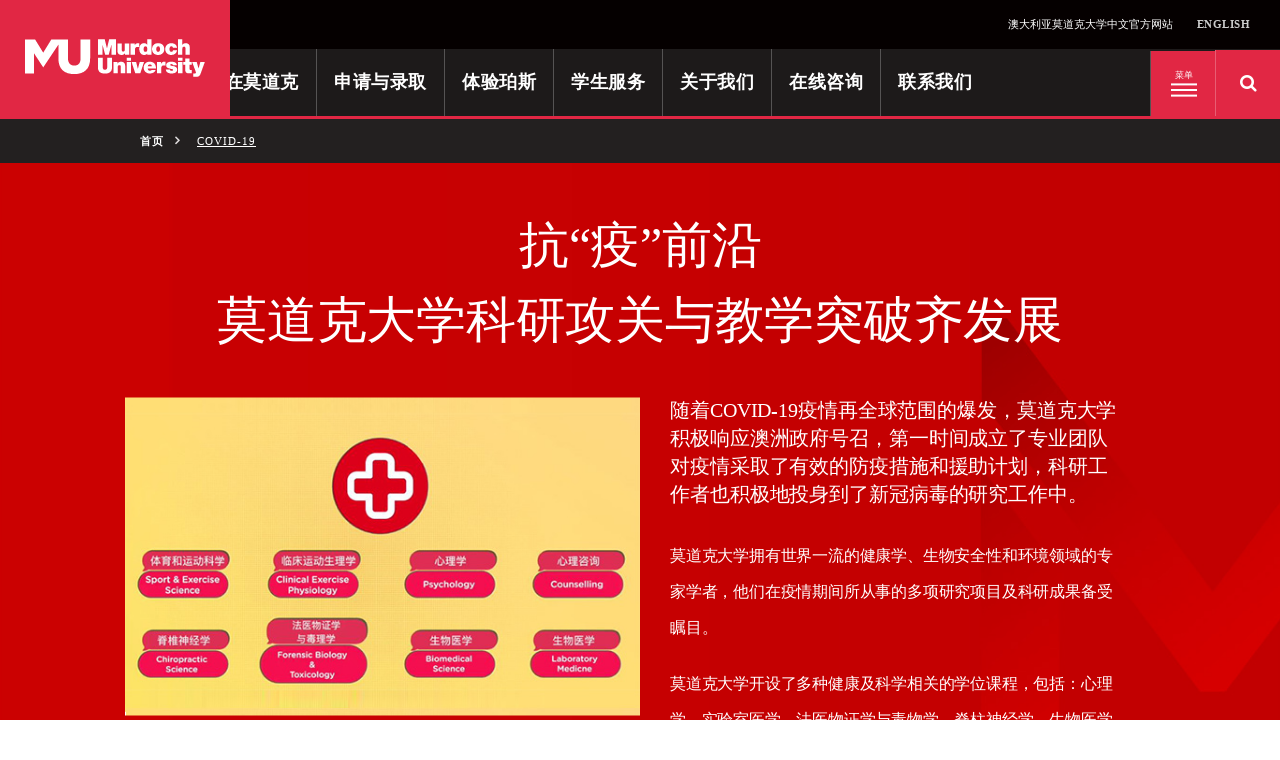

--- FILE ---
content_type: text/html; charset=utf-8
request_url: http://www.murdochchina.com/covid-19-health
body_size: 13813
content:
<!DOCTYPE html>
<html lang="zh-cn" dir="ltr">
<head>
	<meta charset="utf-8" />
	<base href="http://www.murdochchina.com/covid-19-health" />
	<meta name="keywords" content="莫道克大学_Murdoch University_澳大利亚大学_澳洲大学_莫道克_ Murdoch_澳大利亚排名_珀斯_Perth_国际化研究型大学_传媒_法医_兽医_实验室科学_IT_可再生能源_脊椎按压" />
	<meta name="author" content="olivia.wang" />
	<meta name="description" content="澳大利亚莫道克大学（Murdoch University）始建于1973年，一所世界知名国际化研究型大学，主校区位于澳大利亚西澳州最大的城市——珀斯。莫道克大学提供工程、技术、科学、创意艺术与传媒、教学、健康、商业与法律以及社会与文化研究8个领域的课程，其中传媒、法医、兽医、IT、可再生能源、脊椎按压、实验室科学都是莫道克大学重点推广课程。此外，莫道克大学还面向国际学生提供多项奖学金项目以及广泛的实习机会。" />
	<meta name="generator" content="Joomla! - Open Source Content Management" />
	<title>澳大利亚莫道克大学_Murdoch University_中文官方网站 - COVID-19</title>
	<link href="/templates/protostar/favicon.ico" rel="shortcut icon" type="image/vnd.microsoft.icon" />
	<script>
jQuery(function($){ $(".hasTooltip").tooltip({"html": true,"container": "body"}); });
	</script>

	<meta http-equiv="X-UA-Compatible" content="IE=edge" /> 
    <meta charset="utf-8" /> 
    <meta name="viewport" content="width=device-width, initial-scale=1" /> 
    <link href="/templates/protostar/css/moder.css" rel="stylesheet" type="text/css" /> 
    <script src="/templates/protostar/js/Modernizr.js"></script> 
    <script src="/templates/protostar/js/bundle-top.js"></script> 
</head>
<body >
	<!-- SVG 定义 --> <svg class="sr-only"> <defs> <!-- Arrow on bottom --> <g id="s-shape-1"> <path d="M373.2,671.3l22.1-22.1H720V0H0v649.1h338l22.1,22.1C363.7,674.9,369.6,674.9,373.2,671.3z" /> </g> <!-- Arrow on top --> <g id="s-shape-2"> <path d="M346.8,2.7l-22.1,22.1H0V674h720V24.9H382L359.9,2.8C356.3-0.9,350.4-0.9,346.8,2.7z" /> </g> <!-- Blue gradient --> <linearGradient id="s-gradient-1" gradientUnits="userSpaceOnUse" x1="-12.286" y1="668.6664" x2="612.3149" y2="44.0655" gradientTransform="matrix(1 0 0 -1 0 682)"> <stop offset="0.1189" style="stop-color:#334690" /> <stop offset="0.8189" style="stop-color:#3080c2" /> </linearGradient> <!-- Green gradient --> <linearGradient id="s-gradient-2" gradientUnits="userSpaceOnUse" x1="-12.286" y1="668.6664" x2="612.3149" y2="44.0655" gradientTransform="matrix(1 0 0 -1 0 682)"> <stop offset="0.2486" style="stop-color:#5C9832" /> <stop offset="0.8189" style="stop-color:#209886" /> </linearGradient> <!-- Yellow gradient --> <linearGradient id="s-gradient-3" gradientUnits="userSpaceOnUse" x1="-12.286" y1="668.6664" x2="612.3149" y2="44.0655" gradientTransform="matrix(1 0 0 -1 0 682)"> <stop offset="0.2486" style="stop-color:#f5b423" /> <stop offset="0.8189" style="stop-color:#feca32" /> </linearGradient> <!-- Red gradient --> <linearGradient id="s-gradient-4" gradientUnits="userSpaceOnUse" x1="-12.286" y1="668.6664" x2="612.3149" y2="44.0655" gradientTransform="matrix(1 0 0 -1 0 682)"> <stop offset="0.2486" style="stop-color:#e90915" /> <stop offset="0.8189" style="stop-color:#f9383a" /> </linearGradient> </defs> </svg> 
 
  <div class="sfPublicWrapper" id="PublicWrapper"> 
   <div id="wrap" class=""> 
    <header id="header" class="header header--mobile header--narrow" data-page-scroll-element="window" data-header-responsive-offsets="0-0-0|639-69-69|1025-117-69" data-narrow-header=""> 
       
	  <div class="header__logo"> 
      <div class="site-logo">     
    <a href="/" title="莫道克大学 Murdoch University"><h1>莫道克大学中文站</h1></a>     
      </div> 
     </div> 
     <nav class="header__top" role="navigation"> 
      <div class="row-header"> 
       <ul> 
        <li style="color:white">澳大利亚莫道克大学中文官方网站</li> 
        <li> <a href="http://www.murdoch.edu.au/" class="link link--white"  target="_blank" title="Murdoch University English Website">  English</a> </li> 
       </ul> 
      </div> 
     </nav> 

<style>
  .site-logo>a{
    background-origin: content-box;
    background-image: url(/images/logo/murdoch-logo-white.svg);
    background-color: #e12744;
    height: 118px;
    padding:39px 25px 0px 25px;
    width: 230px;
    }
  .search-toggle {background-color:#e12744;}
  .header__banner {
    border-bottom: 3px solid #e12744;}
  .nav-toggle{background-color:#e12744;}
  @media only screen and (max-width: 1024px) and (min-width: 640px){
   .header__logo .site-logo>a{
     padding: 22px 0px 0px 0px;
     height:68px;
     background-color: #1D1A1A;}
    }
  
 @media only screen and (max-width: 1023px) and (min-width: 640px){
   .header__logo .site-logo>a{
     padding: 22px 0px 0px 0px;
     height:68px;
     background-color: #1D1A1A;}}
  
  @media only screen and (max-width: 639px){
    .header__logo .site-logo>a{
    padding: 20px 120px 0px 0px;
    background-color: #1D1A1A;}

  }
</style>
     
     
     
     <div id="header-banner" class="header__banner"> 
     
  
      <div class="row-header"> 
       <div class="header__main"> 
        <nav class="nav-main" role="navigation"> 
        
             <!-- 头部菜单 -->
              <ul>
<li class="item-101 default"><a href="/" title="首页">首页</a></li><li class="item-117 parent"><a href="/study" >学在莫道克</a></li><li class="item-127 parent"><a href="/apply-and-accept" >申请与录取</a></li><li class="item-136 parent"><a href="/life-in-perth" >体验珀斯</a></li><li class="item-132 parent"><a href="/support-and-service" >学生服务</a></li><li class="item-108 parent"><a href="/about-us" >关于我们</a></li><li class="item-154"><a href="/enquire" >在线咨询</a></li><li class="item-142"><a href="/contact-us" >联系我们</a></li></ul>


        </nav> 
         	        <div class="nav-toggle__toggle"> 
         <!-- this toggle opens sliding side nav --> 
         <button type="button" id="navToggle" class="nav-toggle" data-toggle="collapse" aria-expanded="false"> <span class="menu">  菜单</span> <span class="bars"></span> </button> 
        </div> 
              
        <!-- main site search - slides open	 from the right --> 
        <div class="site-search"> 
         <div class="site-search__form"> 
          <form id="form_search" enctype="application/x-www-form-urlencoded" method="post" action="/" name="search_form"> 
           <input class="site-search__input" type="search" placeholder="搜索本站" name="searchword" autocomplete="off" /> 
           <button type="submit" class="site-search__submit" value="Search">  搜索</button> 
          
           <input type="hidden" name="task" value="search" />
		<input type="hidden" name="option" value="com_search" />
		<input type="hidden" name="Itemid" value="101" />
          </form> 
         </div> 
         <div class="site-search__toggle"> 
          <button type="button" id="searchToggle" class="search-toggle"> <span class="">  搜索切换</span> </button> 
         </div> 
        </div> 
       </div> 
      </div> 
     </div> 
    </header> 
    
    	    <nav id="navPrimary" class="nav-slide nav--mobile" role="navigation" aria-label="navToggle"> 
     <div class="wrapper"> 
     
     
      <div class="nav-level active in darken">
              <div class="nav-list" style="">
              
                 <ul  style="margin-top: 0px;">
                  
<li><a href="/" title="首页"><span>首页</span></a></li><li><a href="/study" ><span>学在莫道克</span></a><button>  打开子菜单</button><div class="nav-level" aria-label="submenu"><div class="nav-list" style=""><div class="nav__title"><button class="nav-link nav-link--back" aria-label="Close submenu">关闭子菜单</button><a href="#"><h3>学在莫道克</h3></a></div><ul class="nav-child unstyled small"> </li><li><a href="/study/study-areas" ><span>学习领域</span></a><button>  打开子菜单</button><div class="nav-level" aria-label="submenu"><div class="nav-list" style=""><div class="nav__title"><button class="nav-link nav-link--back" aria-label="Close submenu">关闭子菜单</button><a href="#"><h3>学习领域</h3></a></div><ul class="nav-child unstyled small"> </li><li><a href="/study/study-areas/agriculture-science" ><span>农业科学</span></a></li><li><a href="/study/study-areas/allied-health" ><span>专职医疗</span></a></li><li><a href="/study/study-areas/business" ><span>商科</span></a></li><li><a href="/study/study-areas/creative-media-and-communication" ><span>创意媒体与传播</span></a></li><li><a href="/study/study-areas/criminology" ><span>犯罪学</span></a></li><li><a href="/study/study-areas/technology" ><span>计算机与信息技术</span></a></li><li><a href="/study/study-areas/science" ><span>科学与环境</span></a></li><li><a href="/study/study-areas/engineering" ><span>工程</span></a></li><li><a href="/study/study-areas/law" ><span>法律</span></a></li><li><a href="/study/study-areas/teaching" ><span>教育</span></a></li><li><a href="/study/study-areas/social-cultural-studies" ><span>社会与文化研究</span></a></li></ul></li><li><a href="/study/ug-courses" ><span>本科课程</span></a></li><li><a href="/study/pg-courses" ><span>研究生课程</span></a></li><li><a href="/study/honour-courses" ><span>荣誉课程</span></a></li><li><a href="/study/preparation-courses" ><span>预科课程</span></a></li><li><a href="/study/recommended-courses" ><span>推荐课程</span></a></li><li><a href="/study/fees-and-scholarships" ><span>费用及奖学金</span></a><button>  打开子菜单</button><div class="nav-level" aria-label="submenu"><div class="nav-list" style=""><div class="nav__title"><button class="nav-link nav-link--back" aria-label="Close submenu">关闭子菜单</button><a href="#"><h3>费用及奖学金</h3></a></div><ul class="nav-child unstyled small"> </li><li><a href="/study/fees-and-scholarships/fees" ><span>学费</span></a></li><li><a href="/study/fees-and-scholarships/scholarships" ><span>奖学金</span></a><button>  打开子菜单</button><div class="nav-level" aria-label="submenu"><div class="nav-list" style=""><div class="nav__title"><button class="nav-link nav-link--back" aria-label="Close submenu">关闭子菜单</button><a href="#"><h3>奖学金</h3></a></div><ul class="nav-child unstyled small"> </li><li><a href="/study/fees-and-scholarships/scholarships/international-futures-scholarship" ><span>国际未来奖学金</span></a></li><li><a href="/study/fees-and-scholarships/scholarships/welcome-back-international-scholarship" ><span>欢迎国际学生奖学金</span></a></li></ul></li></ul></li><li><a href="/study/brochure-and-forms" ><span>手册及表格下载</span></a></li></ul></li><li><a href="/apply-and-accept" ><span>申请与录取</span></a><button>  打开子菜单</button><div class="nav-level" aria-label="submenu"><div class="nav-list" style=""><div class="nav__title"><button class="nav-link nav-link--back" aria-label="Close submenu">关闭子菜单</button><a href="#"><h3>申请与录取</h3></a></div><ul class="nav-child unstyled small"> </li><li><a href="/apply-and-accept/entry-requirements" ><span>入学要求</span></a></li><li><a href="/apply-and-accept/how-to-apply" ><span>如何申请</span></a><button>  打开子菜单</button><div class="nav-level" aria-label="submenu"><div class="nav-list" style=""><div class="nav__title"><button class="nav-link nav-link--back" aria-label="Close submenu">关闭子菜单</button><a href="#"><h3>如何申请</h3></a></div><ul class="nav-child unstyled small"> </li><li><a href="/apply-and-accept/how-to-apply/apply-via-agents" ><span>认可中介</span></a></li></ul></li><li><a href="/apply-and-accept/accept-an-offer" ><span>接受录取</span></a></li></ul></li><li><a href="/life-in-perth" ><span>体验珀斯</span></a><button>  打开子菜单</button><div class="nav-level" aria-label="submenu"><div class="nav-list" style=""><div class="nav__title"><button class="nav-link nav-link--back" aria-label="Close submenu">关闭子菜单</button><a href="#"><h3>体验珀斯</h3></a></div><ul class="nav-child unstyled small"> </li><li><a href="/life-in-perth/before-moving-to-perth" ><span>行前准备</span></a><button>  打开子菜单</button><div class="nav-level" aria-label="submenu"><div class="nav-list" style=""><div class="nav__title"><button class="nav-link nav-link--back" aria-label="Close submenu">关闭子菜单</button><a href="#"><h3>行前准备</h3></a></div><ul class="nav-child unstyled small"> </li><li><a href="/life-in-perth/before-moving-to-perth/apply-for-a-visa" ><span>申请学生签证</span></a></li></ul></li><li><a href="/life-in-perth/arrive-at-perth" ><span>抵达珀斯</span></a></li><li><a href="/life-in-perth/facts-about-perth" ><span>关于珀斯</span></a></li><li><a href="/life-in-perth/living-costs" ><span>生活花费</span></a></li></ul></li><li><a href="/support-and-service" ><span>学生服务</span></a><button>  打开子菜单</button><div class="nav-level" aria-label="submenu"><div class="nav-list" style=""><div class="nav__title"><button class="nav-link nav-link--back" aria-label="Close submenu">关闭子菜单</button><a href="#"><h3>学生服务</h3></a></div><ul class="nav-child unstyled small"> </li><li><a href="/support-and-service/support-services" ><span>支持服务</span></a><button>  打开子菜单</button><div class="nav-level" aria-label="submenu"><div class="nav-list" style=""><div class="nav__title"><button class="nav-link nav-link--back" aria-label="Close submenu">关闭子菜单</button><a href="#"><h3>支持服务</h3></a></div><ul class="nav-child unstyled small"> </li><li><a href="/support-and-service/support-services/teaching-facility" ><span>教学设施</span></a></li><li><a href="/support-and-service/support-services/pac" ><span>朋辈学术辅导（PAC）</span></a></li></ul></li><li><a href="/support-and-service/life-on-campus" ><span>学生生活</span></a><button>  打开子菜单</button><div class="nav-level" aria-label="submenu"><div class="nav-list" style=""><div class="nav__title"><button class="nav-link nav-link--back" aria-label="Close submenu">关闭子菜单</button><a href="#"><h3>学生生活</h3></a></div><ul class="nav-child unstyled small"> </li><li><a href="/support-and-service/life-on-campus/guild" ><span>学生会</span></a></li></ul></li><li><a href="/support-and-service/accommodation" ><span>学生住宿</span></a></li></ul></li><li><a href="/about-us" ><span>关于我们</span></a><button>  打开子菜单</button><div class="nav-level" aria-label="submenu"><div class="nav-list" style=""><div class="nav__title"><button class="nav-link nav-link--back" aria-label="Close submenu">关闭子菜单</button><a href="#"><h3>关于我们</h3></a></div><ul class="nav-child unstyled small"> </li><li><a href="/about-us/our-profile" ><span>大学介绍</span></a></li><li><a href="/about-us/why-choose-murdoch-university" ><span>莫道克大学排名及优势</span></a></li><li><a href="/about-us/schools" ><span>院校设置</span></a></li><li><a href="/about-us/campuses" ><span>校区</span></a><button>  打开子菜单</button><div class="nav-level" aria-label="submenu"><div class="nav-list" style=""><div class="nav__title"><button class="nav-link nav-link--back" aria-label="Close submenu">关闭子菜单</button><a href="#"><h3>校区</h3></a></div><ul class="nav-child unstyled small"> </li><li><a href="/about-us/campuses/perth-campus" ><span>Perth校区</span></a></li><li><a href="/about-us/campuses/rockingham-campus" ><span>Rockingham校区</span></a></li><li><a href="/about-us/campuses/mandurah-campus" ><span>Mandurah校区</span></a></li></ul></li><li><a href="/about-us/testimonial" ><span>学生感言</span></a></li><li><a href="/about-us/news" ><span>学校新闻</span></a></li><li><a href="/about-us/research" ><span>科研</span></a><button>  打开子菜单</button><div class="nav-level" aria-label="submenu"><div class="nav-list" style=""><div class="nav__title"><button class="nav-link nav-link--back" aria-label="Close submenu">关闭子菜单</button><a href="#"><h3>科研</h3></a></div><ul class="nav-child unstyled small"> </li><li><a href="/about-us/research/research-ranking" ><span>科研排名</span></a></li><li><a href="/about-us/research/research-center" ><span>科研中心</span></a></li></ul></li></ul></li><li><a href="/enquire" ><span>在线咨询</span></a></li><li><a href="/contact-us" ><span>联系我们</span></a></li>
                    
                  
 
              </ul>
               
              </div>
            </div>
     
     </div> 
    </nav> 
          <!-- 面包屑 --> 
    <div id="navExitOv" class="nav-exit-ov"></div> 
    <main id="main" class="main" > 
     <div class="content"> 
     
           <div class="full-width theme--dark" >
              <div class="row-wrap">
                <nav class="page-breadcrumbs">
                  <div class="row" data-sf-element="Row">
                    <div id="" class="sf_colsIn columns large-12" data-sf-element="Column 1" data-placeholder-label="Breadcrumbs">
                      <ul>
			
	
				<li>
									<a href="/">首页</a>
				
								
											
							
			</li>
					<li>
				
					COVID-19				
				
			</li>
		</ul>
         </div>
                  </div>
                </nav>
              </div>
            </div>


                            
                                
             
              <!-- 推荐课程 -->
                                                            <div id="system-message-container">
	</div>

				
        
    
					<section style="background-image: url(/images/banners/study-at-murdoch-banner.jpg);min-height:637px;" class="page__intro page__intro--landing" >
  <div class="row-wrap" >
    <div class="page__row row">
      <div class="small-12 large-12 page__content">
        <div class="article article--row" style="max-width:1074px; padding-right:0px; width: 100%;">
            <div class="content-spacer"></div>
          <h1 style="text-align:center; line-height:1.5em; margin:0px; max-width:1074px; margin-top:2em;">抗“疫”前沿 <br/> 莫道克大学科研攻关与教学突破齐发展</h1>
          <div class="row">
            
         
          <div class="small-12 large-6" style="margin-top:40px;">
            
            <!--<iframe frameborder="0" src="http://mpvideo.qpic.cn/0bf26uaaeaaav4an66kvlzpfb5odal2qaaqa.f10002.mp4?dis_k=ac792b880405fcd7fcb5697b4d8443cf&dis_t=1587117323" allowFullScreen="true"  style="width:100%; height:340px;"></iframe>-->
            
            <img src="/images/health-major1.jpg" alt="" style="width:100%;"/>
          </div>
          <div class="small-12  large-6" style="padding:10px 30px;">
            <h3 class="h--regular" style=" text-align:left;">随着COVID-19疫情再全球范围的爆发，莫道克大学积极响应澳洲政府号召，第一时间成立了专业团队对疫情采取了有效的防疫措施和援助计划，科研工作者也积极地投身到了新冠病毒的研究工作中。
              </h3>

            <p style=" text-align:left;">
            莫道克大学拥有世界一流的健康学、生物安全性和环境领域的专家学者，他们在疫情期间所从事的多项研究项目及科研成果备受瞩目。
            </p>
            <p style=" text-align:left;">
             莫道克大学开设了多种健康及科学相关的学位课程，包括：心理学、实验室医学、法医物证学与毒物学、脊柱神经学、生物医学科学、化学等相关专业。
            </p>
            
          </div> 
          </div>
          </div>
      </div>
    
    </div>
  </div>
</section>
<div class="row-wrap">
  <div id="Contentplaceholder1_TA3CD87E1010_Col00" class="sf_colsIn page__row article" data-sf-element="Container" data-placeholder-label="Container">

    <div class="row-intro">
      <h2>核心课程推荐</h2>
    </div>
      
    <ul class="list-col-2-sm list-col-6-md">  
      <li> <a  style="height:75px;" class="btn--base btn--large btn--red" href="/study/recommended-courses/116-bachelor-of-science-in-chemistry#"> <span>理学学士 – 化学 <br/>Bachelor of Science (BSc) in Chemistry</span> <i class="fa fa-fw" aria-hidden="true"></i></a> </li>
      <li> <a  style="height:75px;" class="btn--base btn--large btn--red" href="/study/recommended-courses/117-bachelor-of-science-biomedical#"> <span>理学学士 – 生物医学<br/> Bachelor of Science (BSc) in Biomedical Science</span> <i class="fa fa-fw" aria-hidden="true"></i></a> </li>
      
    </ul>
    <ul class="list-col-2-sm medium-4">
      <li> <a style="height:75px;" class="btn--base btn--large btn--red" href="/study/recommended-courses/70-bsc-forensic-biology-and-toxicology#"> <span>理学学士法医物证学与毒理学 <br/>Bachelor of Science (BSc) in Forensic Biology and Toxicology</span> <i class="fa fa-fw" aria-hidden="true"></i></a> </li>
      <li> <a style="height:75px;" class="btn--base btn--large btn--red" href="/study/recommended-courses"> <span>更多推荐课程</span> <i class="fa fa-fw" aria-hidden="true"></i></a> </li>

    </ul>
    
    
    <iframe height=498 width=100% src='https://player.youku.com/embed/XNTkyNDMwOTc2NA==' frameborder=0 'allowfullscreen'></iframe>
  </div>
</div>


<div class="row-wrap"  style="margin-top:0px;">
  <div id="Contentplaceholder1_C057_Col00" class="sf_colsIn page__row article" data-sf-element="Container" data-placeholder-label="Container">
     <div class="content-spacer"></div>
    <div class="row-intro">
      <h2>科研成果及支持服务一览</h2>
    </div>
    <div class="ordered-paving" data-sf-element="Ordered Paving Container">
      <div id="Contentplaceholder1_C056_Col00" class="sf_colsIn ordered-paving__inner" data-sf-element="Column 1" data-placeholder-label="Ordered Paving 1">
        <div class="op-container op-4-boxes" data-sf-element="4 Boxes">
          <div id="Contentplaceholder1_C058_Col00" class="sf_colsIn op-item" data-sf-element="Box 1" data-placeholder-label="Box 1"> <a href="/about-us/news/135-anpc-covid-19" class="op-card op-card--img ">
            <div class="op-card__container">
              <div class="op-card__content">
                <h2>预测COVID-19病毒的基因序列及致病机理</h2>
                <p>
                 领军ANPC与西澳研究学者开展重大研究对抗COVID-19
                </p>
                
              </div>
              <div class="op-card__img"> <img src="/images/anpc-800x800.jpg" alt="ANPC"> </div>
            </div>
            </a> </div>
          <div id="Contentplaceholder1_C058_Col01" class="sf_colsIn op-item" data-sf-element="Box 2" data-placeholder-label="Box 2"> <a href="/about-us/news/132-a-virologist-s-view-on-covid-19" class="op-card op-card--toolbox op-card--blue  ">
            <div class="op-card__container">
              <div class="op-card__content">
                <div class="op-card__icon"> </div>
                <h2>特聘教授呼吁：</h2>
                  <p>用理性、科学、责任决战COVID-19</p>
                
              </div>
            </div>
            </a> </div>
          <div id="Contentplaceholder1_C058_Col02" class="sf_colsIn op-item" data-sf-element="Box 3" data-placeholder-label="Box 3"> <a href="/about-us/news/125-health" class="op-card op-card--img ">
            <div class="op-card__container">
              <div class="op-card__content">
                <h2>击溃病毒，培育健康领域人才</h2>
                <p>健康产业迅猛发展，莫道克大学“疫”不容辞</p>
              </div>
              <div class="op-card__img"> <img src="/images/chuji-800x800.jpg" alt="培育健康领域人才"> </div>
            </div>
            </a> </div>
          <div id="Contentplaceholder1_C058_Col03" class="sf_colsIn op-item" data-sf-element="Box 4" data-placeholder-label="Box 4"> <a href="/about-us/news/128-ncov-2019-finding" class="op-card op-card--img ">
            <div class="op-card__container">
              <div class="op-card__content">
                <h2>病毒宿主早有发现</h2>
                <p> 新冠病毒宿主真实起源，莫道克大学专家早有发现</p>
              </div>
              <div class="op-card__img"> <img src="/images/zaofaxian-800x800.jpg" alt="宿主早发现"> </div>
            </div>
            </a> </div>
        </div>
      </div>
      <div id="Contentplaceholder1_C056_Col01" class="sf_colsIn ordered-paving__inner" data-sf-element="Column 2" data-placeholder-label="Ordered Paving 2">
        <div class="op-container op-left-tall-box" data-sf-element="Left Tall Box">
          <div id="Contentplaceholder1_C060_Col00" class="sf_colsIn op-item op-item--tall-box" data-sf-element="Tall Box" data-placeholder-label="Tall Box"> <a href="/about-us/news/131-covid-19-measures" class="op-card op-card--img">
            <div class="op-card__container">
              <div class="op-card__content">
                <h2>学生支持计划<br/>助学生渡过COVID-19疫情困难时期</h2>
                
              </div>
              <div class="op-card__img"> <img src="/images/support-package.jpg" alt="学生支持计划"> </div>
            </div>
            </a> </div>
          <div class="op-item">
            <div id="Contentplaceholder1_C060_Col01" class="sf_colsIn op-item" data-sf-element="Box 1" data-placeholder-label="Box 1"> <a href="/about-us/news/129-career-with-health-degree" class="op-card op-card--img">
              <div class="op-card__container">
                <div class="op-card__content">
                  <h2>健康领域就业</h2>
                  <p>健康领域8大专业就业前景汇总</p>
                </div>
                <div class="op-card__img"> <img src="/images/health-800x800.jpg" alt="健康领域就业"> </div>
              </div>
              </a> </div>
            <div id="Contentplaceholder1_C060_Col02" class="sf_colsIn op-item" data-sf-element="Box 2" data-placeholder-label="Box 2"> <a href="/about-us/news/133-coronavirus-mystery" class="op-card op-card--toolbox op-card--red  ">
              <div class="op-card__container">
                <div class="op-card__content">
                  <div class="op-card__icon"></div>
                  <h2>科学解密</h2>
                <p>
                  为何新冠病毒Covid-19对某些人无害而对其他人致命
                </p>
                </div>
                <div class="op-card__img op-card--placeholder"> <img aria-hidden="true" class="op-img--small-box" src="[data-uri]" alt="Placeholder Image"> <img aria-hidden="true" class="op-img--tall-box" src="[data-uri]" alt="Placeholder Image"> <img aria-hidden="true" class="op-img--wide-box" src="[data-uri]" alt="Placeholder Image"> <img aria-hidden="true" class="op-img--large-box" src="[data-uri]" alt="Placeholder Image"> </div>
              </div>
              </a> </div>
          </div>
        </div>
      </div>
    </div>
    <div class="content-spacer"></div>
    <div class="content-spacer"></div>
  </div>
</div>

<div id="Contentplaceholder1_C052_Col00" class="sf_colsIn" data-sf-element="Container" data-placeholder-label="Container" style="background-color: #f6f3f4;">
  <div class="row-wrap" >
    <div id="Contentplaceholder1_C053_Col00" class="sf_colsIn page__row article nopadding" data-sf-element="Container" data-placeholder-label="Container">
      <div class="row-intro">
        <h2>健康科学领域就业前景展望</h2>
        </div>
        <ul class="accordion" data-accordion="j80ylo-accordion" data-multi-expand="true" data-allow-all-closed="true" role="tablist">
          <li class="accordion-item" data-accordion-item=""> <a href="#" class="accordion-title" role="tab" aria-controls="instagram-accordion" id="accordion-label-9" aria-expanded="false" aria-selected="false"><strong>获得生物医学专业的学位可以从事什么职业</strong></a>
    <div class="accordion-content" data-tab-content="" role="tabpanel" aria-labelledby="accordion-label-9" aria-hidden="true" id="accordion-label-9" style="display: none;">
      <p>
      生物医学的意义在于以细胞为单位，逐渐揭开错综复杂的人体奥秘。这一前沿领域引领了众多的科学突破，因此如果广义的科学学科领域学习以及创新研究是你的兴趣所在，这门课程无疑是你绝佳的选择。在你的职业生涯中，你可能会从事疫苗的研发以及疾病的预防，毒理学测试危险药物，或胚胎学研究体外受精。生物医学不仅仅是一份工作——这将是创作和延伸人类寿命的重要学科。</p>
    </div>
  </li>
          <li class="accordion-item" data-accordion-item=""> <a href="#" class="accordion-title" role="tab" aria-controls="instagram-accordion" id="accordion-label-7" aria-expanded="false" aria-selected="false"><strong>获得法医物证学与毒理学专业的学位可以从事什么职业</strong></a>
    <div class="accordion-content" data-tab-content="" role="tabpanel" aria-labelledby="accordion-label-7" aria-hidden="true" id="accordion-label-7" style="display: none;">
      <p>
      如果你喜欢犯罪现场调查的工作，但又热衷于学习一门像生物学这样的科学学科，那么这就是完美的课程——而且是西澳唯一的此类课程。获得该学位，可以成为一名评估和收集证据的犯罪现场调查员；检验及分析人类样本的法医物证人员；检查药物和其他化学物质的法医毒理学家；或者作为野生动物法医官与动物打交道。</p>
    </div>
  </li>
  <li class="accordion-item" data-accordion-item=""> <a href="#" class="accordion-title" role="tab" aria-controls="instagram-accordion" id="accordion-label-8" aria-expanded="false" aria-selected="false"><strong>获得化学专业的学位可以从事什么职业</strong></a>
    <div class="accordion-content" data-tab-content="" role="tabpanel" aria-labelledby="accordion-label-8" aria-hidden="true" id="accordion-label-8" style="display: none;">
      <p>
      化学对我们日常生活的重要性不容低估。化学无处不在，通过学习本课程，学生可以在对抗疾病、刑事调查、化学教育、发展可持续的工业过程或发现新材料方面担任领导角色。此外，澳大利亚政府预计化学领域在未来会有所增长，因此化学专业毕业生拥有美好的就业前景，尤其是将化学专业与其它学科相结合。</p>
      <p>职业前景包括：化学分析师、临床生物化学师、法医或毒理师、化学显像或加工工程师、科学作者。毕业后可从事研究、教学、文学和商业方面的职业。学生甚至可以寻求法律和会计师事务所、非政府组织以及地方、国家或国际政府机构的职位。</p>
    </div>
  </li>
           
          
  <li class="accordion-item" data-accordion-item=""> <a href="#" class="accordion-title" role="tab" aria-controls="instagram-accordion" id="accordion-label-7" aria-expanded="false" aria-selected="false"><strong>获得食品科学与营养学专业的学位可以从事什么职业</strong></a>
    <div class="accordion-content" data-tab-content="" role="tabpanel" aria-labelledby="accordion-label-7" aria-hidden="true" id="accordion-label-7" style="display: none;">
      <p>
      该领域正在迅速发展，存在大量潜在的工作机会。在该领域工作，将沉浸在一个依靠技术和科学手段开发新食品、改善食品体系和保护全球食品供应链完整性和安全性的世界。毕业生可以从事食品营销、采购、运动营养、质量保证、媒体以及教育领域的工作。甚至还有可能参与推动健康和良心食品的发展以防止慢性病或因不良饮食和生活方式引起的疾病。复制下方链接探索更多关于食品科学与营养学专业的信息。</p>
    </div>
  </li>
  <li class="accordion-item" data-accordion-item=""> <a href="#" class="accordion-title" role="tab" aria-controls="wechat-accordion" id="wechat-accordion-label" aria-expanded="false" aria-selected="false"><strong>获得脊柱神经学专业的学位可以从事什么职业</strong></a>
    <div class="accordion-content" data-tab-content="" role="tabpanel" aria-labelledby="wechat-accordion-label" aria-hidden="true" id="wechat-accordion" style="display: none;">
      <p>我们最常被问到的问题之一就是“什么是脊柱神经学? 脊柱神经学医生需要做什么?”这些专业人士通常在私人诊所一对一地接待患者，为患者进行诊断和治疗肌肉骨骼问题，以调整人体骨骼，缓解疼痛。如果你想凭借自己的力量帮助别人，并希望看到自己的工作有立竿见影的效果，该课程可能就是为你量身打造的。</p>
      <p>学生故事:<a target="_blank" href="https://www.murdoch.edu.au/news/series/series-articles/murdoch-according-to-me/murdoch-according-to-me-ben-lewis">https://www.murdoch.edu.au/news/series/series-articles/murdoch-according-to-me/murdoch-according-to-me-ben-lewis</a></p>
    </div>
  </li>
  <li class="accordion-item" data-accordion-item=""> <a href="#" class="accordion-title" role="tab" aria-controls="weibo-accordion" id="weibo-accordion-label" aria-expanded="false" aria-selected="false"><strong>获得护理专业的学位可以从事什么职业</strong></a>
    <div class="accordion-content" data-tab-content="" role="tabpanel" aria-labelledby="weibo-accordion-label" aria-hidden="true" id="weibo-accordion" style="display: none;">
      <p>
        护理被称为理想职业是有原因的。在这个世界上，很少有什么事情能像陪伴一个感觉不舒服、害怕或身处陌生环境的人那样让人感到满足。护理行业有很多不同的职业道路，但无论选择哪种，都会精彩纷呈。你可以成为一名助产士，帮助新生儿来到这个世界上，可以在快节奏的急诊科，也可以协助外科医生改变一个人的生活。莫道克大学的护理课程为学生提供模拟教学环境和电子履历(e-portfolio)，能够帮助毕业生找到理想的工作。
      </p>
      <p>
       "在莫道克大学攻读护理学位期间，我获得了在当地医院工作的实践经验，完成了在澳大利亚皇家空中医疗服务队的实习以及海外实习。我的学历资格为下一阶段的旅程打下了坚实的基础。我希望能在新生儿护理领域工作，让小宝宝们获得更好的生存机会。"</p>
      <p style="text-align:right;">
        Emily Mowat，护理专业毕业生
      </p>
    </div>
  </li>
  <li class="accordion-item" data-accordion-item=""> <a href="#" class="accordion-title" role="tab" aria-controls="twiter-accordion" id="twiter-accordion-label" aria-expanded="false" aria-selected="false"><strong>获得基因学和分子生物学专业的学位可以从事什么职业</strong></a>
    <div class="accordion-content" data-tab-content="" role="tabpanel" aria-labelledby="twiter-accordion-label" aria-hidden="true" id="twiter-accordion" style="display: none;">
      <p>
        为什么你的父母都不是蓝眼睛而你却能拥有一双湛蓝的眼睛？为什么有人容易患上某些特定的疾病？如何在实验室里培育婴儿？分子层面的生命是无限迷人的。毕业生可以从事分子生物学家的职业，研究人体和动植物细胞，或从事基因工程来改变和改善有机体的DNA。在大学实验室以及像CSIRO这样的研究机构、医院或制药公司工作。在基因学和分子生物学领域打造自己的学业道路。</p>
    </div>
  </li>
  <li class="accordion-item" data-accordion-item=""> <a href="#" class="accordion-title" role="tab" aria-controls="facebook-accordion" id="facebook-accordion-label" aria-expanded="false" aria-selected="false"><strong>获得心理学专业的学位可以从事什么职业</strong></a>
    <div class="accordion-content" data-tab-content="" role="tabpanel" aria-labelledby="facebook-accordion-label" aria-hidden="true" id="facebook-accordion" style="display: none;">
      无论是进行智商测验和性格测试，还是了解著名的实验，都体现了我们对心理学的着迷。心理学确实是一个有趣的领域。最常见的职业是成为一名注册心理医生，通过改变思维模式和行为来帮助人们克服个人问题。如果你想从事这种职业，还需要完成一些额外的学习。但是，可以凭借本科学士学位从事咨询、社会工作、辅导或营销方面的工作。
      
    </div>
  </li>
  <li class="accordion-item" data-accordion-item=""> <a href="#" class="accordion-title" role="tab" aria-controls="facebook-intel-accordion" id="facebook-intel-accordion-label" aria-expanded="false" aria-selected="false"><strong>获得临床实验室科学专业的学位可以从事什么职业</strong></a>
    <div class="accordion-content" data-tab-content="" role="tabpanel" aria-labelledby="facebook-intel-accordion-label" aria-hidden="true" id="facebook-intel-accordion" style="display: none;">
      <p>
        医学行业的无名英雄是那些在实验室科学领域工作的人。我们可以从一小瓶血液或组织碎片中发现很多东西，甚至可以检测出威胁生命的疾病和慢性疾病。该领域的职业通常是在实验室里工作，可以成为实验室技术员、医学研究员或研究科学家。学生将了解组织病理学(研究组织中的疾病)、血液学(研究血液中的疾病)和临床免疫学(研究免疫疾病和过敏)。</p>
    </div>
  </li>
  <li class="accordion-item" data-accordion-item=""> <a href="#" class="accordion-title" role="tab" aria-controls="instagram-accordion" id="instagram-accordion-label" aria-expanded="false" aria-selected="false"><strong>获得临床运动生理学专业的学位可以从事什么职业</strong></a>
    <div class="accordion-content" data-tab-content="" role="tabpanel" aria-labelledby="instagram-accordion-label" aria-hidden="true" id="instagram-accordion" style="display: none;">
      <p>
        临床运动生理学领域致力于改善身体机能，让生活变得更简单、更健康、更轻松。例如，你可以帮助一个孩子学习走路，为一位想要独立生活但患有关节炎的老人提供支持，或者指导一个有心脏病的人安全地锻炼身体。获得该领域的学位，通常可以在私人诊所、大学和研究中心从事工作，还有机会和运动员一起工作。此外，还可以在澳大利亚运动协会从事与运动团体相关的工作，或在专业健身房工作。了解从事精英体育的工作需要做什么，以及获得该专业的学位还可以从事哪些其它类型的工作。复制下方链接探索更多关于临床运动生理学课程的信息。</p>
    </div>
  </li>
  
</ul>
   <div class="content-spacer"></div>   
    </div>
  </div>
</div> 					
					
					

                                        
                                        
  
  	

		      
      
      	  
    
        	         	         	
       	      
            
       
     </div> 
    </main> 
    	<!-- Footer -->
    	
	  <footer id="footer" class="footer">
          <div class="footer__top">
            <div class="row-wrap">
              <div class="site-logo site-logo--footer">
                <a href="/">莫道克大学 Murdoch University</a></div>
              <div class="footer__social-links">
                <ul>
                  <li>
                    <a class="btn-social--twitter" href="javascript:void(0)" target="_blank" title="莫道克大学官方微信">微信
                      <div class="wxqr">微信ID：MurdochUni</div></a>
                  </li>
                  <li>
                    <a class="btn-social--facebook" href="https://weibo.com/murdochau" target="_blank" title="莫道克大学官方微博">微博</a></li>
                  <!--<li>
                    <a class="btn-social--instagram" href="#" target="_blank" title="莫道克大学官方腾讯视频">腾讯</a></li>
                  <li>
                    <a class="btn-social--youtube" href="#" target="_blank" title="莫道克大学优酷视频">优酷</a></li>-->
                </ul>
              </div>
            </div>
            <nav class="footer__nav" role="navigation" data-accordion-mobile="" data-allow-all-closed="true">
              <div class="col accordion-item" data-accordion-item="">
               <a href="#" ><h3>热门搜索</h3></a> 
                <h3>热门搜索</h3>
                <ul data-tab-content="">
                  <li>
                    <a href="/apply-and-accept/how-to-apply">如何申请</a></li>
                  
                  <li>
                    <a href="/apply-and-accept/entry-requirements">国际学生入学要求</a></li>
                  
                  <li>
                    <a href="/study/fees-and-scholarships/scholarships">奖学金</a></li>
                  <li>
                    <a href="/life-in-perth/before-moving-to-perth">行前准备</a></li>
                  
                  <li>
                    <a href="/study/brochure-and-forms">指导手册及表格</a></li>
                  
                </ul>
              </div>
              <div class="col accordion-item" data-accordion-item="">
                <a href="#"><h3>推荐课程</h3></a>
                <h3>推荐课程</h3>
                <ul data-tab-content="">
                  <li>
                    <a href="/study/recommended-courses/16-bed-early-childhood-primary-teaching">教育学学士幼儿与小学教学</a></li>
                  <li>
                    <a href="/study/recommended-courses/71-bsc-veterinary-science">兽医本硕连读课程</a></li>
                  <!--<li>
                    <a href="/study/recommended-courses/116-bachelor-of-science-in-chemistry">理学学士 – 化学</a></li>-->
                  <li>
                    <a href="/study/recommended-courses/68-bachelor-of-engineering-honours">工程荣誉学士</a></li>
                  <li>
                    <a href="/study/recommended-courses/43-bachelor-of-creative-media">创意媒体学士</a></li>
                  
                  <li>
                    <a href="/study/recommended-courses/70-bsc-forensic-biology-and-toxicology">理学学士 – 法医物证学与毒理学</a></li>
                  <li>
                    <a href="/study/recommended-courses/41-bachelor-of-chiropractic-science-clinical-chiropractic">脊柱神经学+临床脊柱神经学学士</a></li>
                </ul>
              </div>
              <div class="col accordion-item" data-accordion-item="">
                <a href="#"><h3>关于莫道克</h3></a>
                <h3>关于莫道克</h3>
                <ul data-tab-content="">
                  <li>
                    <a href="/about-us/campuses/perth-campus">Perth 校区 </a></li>
                  <li>
                    <a href="/about-us/campuses/rockingham-campus">Rockingham 校区 </a></li>
                  <li>
                    <a href="/about-us/campuses/mandurah-campus">Mandurah 校区 </a></li>  
                  <li>
                    <a href="/support-and-service/accommodation">学生住宿</a></li>
                  <li>
                    <a href="/support-and-service/support-services">支持服务</a></li>
                  <li>
                    <a href="/life-in-perth/facts-about-perth">关于珀斯</a></li>
                  
                </ul>
              </div>
              <div class="col contact-details">
               
                <h3>联系我们</h3>
                <ul>
                  <li>通用咨询方式
                    <br />
                    <a href="tel:+61 8 9360 6000">+61 8 9360 6000</a><br />         <br /> </li>
                  
                  <li>国际学生咨询方式
                      <br />
                    <a href="tel:+61 8 9360 6063">+61 8 9360 6063</a><br />
                    <a href="mailto:harry.sun@murdoch.edu.au">harry.sun@murdoch.edu.au</a>
                    <a href="mailto:international@murdoch.edu.au">international@murdoch.edu.au</a>
                  </li>
                  
                  <li>
                    <a href="/enquire" class="link link--arrow-r link--red">立即咨询</a></li>
                 
                  <li>
                    <address>Perth 校区
                      <br />90 South Street, Murdoch
                      <br />Western Australia 6150</address></li>
                  <li>
                    <small>(距Perth 市中心仅15分钟)</small></li>
                  
                  <li>
                    <a target="_blank" href="http://www.murdoch.edu.au/life-at-murdoch/maps-and-tours" class="link link--arrow-r link--red">
                      <em aria-hidden="true" class="fa fa-map-marker"></em>下载校园地图</a>
                  </li>
                </ul>
              </div>
            </nav>
          </div>
          <div class="footer__message"> <div class="row-wrap"> <div class="article  article--row"> 

            <p>作为创新研究型大学联盟的一员，澳大利亚莫道克大学因身为一所世界闻名的研究型大学而倍感自豪。</p>
            <p>莫道克大学因开展突破性的研究而享有良好的声誉。经验丰富的教学人员鼓励学生着眼未来，成为擅于独立思考的人才。</p>
<a href="/about-us/why-choose-murdoch-university" class="link link--arrow-r link--red">为什么选择莫道克大学</a> </div> </div> </div>
          <nav class="footer__lower">
            <div class="row-wrap">
              <ul>
                <!--<li>TEQSA: PRV12163</li>
                <li>
                  CRICOS：00125J</li>-->
                <li>
                  <a target="_blank" href="http://goto.murdoch.edu.au/CopyrightNotice">Copyright &amp; Disclaimer</a></li>
                <li>
                  <a target="_blank" href="https://goto.murdoch.edu.au/Privacy">Privacy</a></li>
                <li><a target="_blank" href="http://beian.miit.gov.cn" style="display:inline-block;text-decoration:none;height:20px;line-height:20px; vertical-align:center;">京ICP备09085307号-55</a></li>
                <li>
		 		<a target="_blank" href="http://www.beian.gov.cn/portal/registerSystemInfo?recordcode=11010102004711" style="display:inline-block;text-decoration:none;height:20px;line-height:20px; vertical-align:center;"><img src="/images/beian.png" style="float:left;"/>京公网安备 11010102004711</a>
		
		 </li>
                <li>&copy;莫道克大学中文官网网站 Murdoch University</li>
              </ul>
            </div>
          </nav>
        </footer>

<style>
  a{color: #e12744;}
 .footer .site-logo--footer>a{background-image: url(/images/logo/murdoch-logo-white.svg);
    padding: 25px 0px 0px 0px;
  }
   .btn--red{background-color:#e12744; border-color:#e12744}
  .page__intro,.btn-cta--red{background-color:#e12744;} 
  .page__aside .sign-post.sign-post--light-alt h3{color:#e12744;}
  .op-card__container{background-color:#e12744;} 
  @media only screen and (min-width: 640px){
.sign-posts:not(.sign-posts--home):before {
  background-color:#1D1a1A;
    }
  }
</style>

<script>
var _hmt = _hmt || [];
(function() {
  var hm = document.createElement("script");
  hm.src = "https://hm.baidu.com/hm.js?22631d049808540c77ca0b860960f750";
  var s = document.getElementsByTagName("script")[0]; 
  s.parentNode.insertBefore(hm, s);
})();
</script>

<!--baidu ziyuan-->
<script>
(function(){
    var bp = document.createElement('script');
    var curProtocol = window.location.protocol.split(':')[0];
    if (curProtocol === 'https') {
        bp.src = 'https://zz.bdstatic.com/linksubmit/push.js';
    }
    else {
        bp.src = 'http://push.zhanzhang.baidu.com/push.js';
    }
    var s = document.getElementsByTagName("script")[0];
    s.parentNode.insertBefore(bp, s);
})();
</script>
    
     </div> 
  </div>
  <script src="/templates/protostar/js/bundle-bottom.js"></script>
    <script type="text/javascript">document.write(unescape("%3Cspan id='cnzz_stat_icon_1281235507'%3E%3C/span%3E%3Cscript src='https://v1.cnzz.com/z_stat.php%3Fid%3D1281235507%26show%3Dpic' type='text/javascript'%3E%3C/script%3E"));</script>
 

 
  
    </div>
   </div>
  </div>

 </body>

</html>

--- FILE ---
content_type: text/css
request_url: http://www.murdochchina.com/templates/protostar/css/moder.css
body_size: 338494
content:
/*@import 'https://fonts.useso.com/css?family=Open+Sans:300,400,400i,600,700,700i,800';

@import url("https://fonts.useso.com/css?family=Roboto+Slab");*/
@font-face {
	font-family: 'iconfont';
  src: url('iconfont.eot');
  src: url('iconfont.eot?#iefix') format('embedded-opentype'),
  url('iconfont.woff') format('woff'),
  url('iconfont.ttf') format('truetype'),
  url('iconfont.svg#iconfont') format('svg');
}

.row {
	max-width: 75rem;
	margin-left: auto;
	margin-right: auto;
	display: -webkit-box;
	display: -webkit-flex;
	display: -moz-box;
	display: -ms-flexbox;
	display: flex;
	-webkit-box-orient: horizontal;
	-webkit-box-direction: normal;
	-webkit-flex-flow: row wrap;
	-moz-box-orient: horizontal;
	-moz-box-direction: normal;
	-ms-flex-flow: row wrap;
	flex-flow: row wrap
}

.row .row {
	max-width: none;
	margin-left: -.625rem;
	margin-right: -.625rem
}

@media screen and (min-width: 40em) {
	.row .row {
		margin-left: -.9375rem;
		margin-right: -.9375rem
	}
}

.row.expanded {
	max-width: none
}

.row.collapse>.column,.row.collapse>.columns {
	padding-left: 0;
	padding-right: 0
}

.column,.columns {
	-webkit-box-flex: 1;
	-webkit-flex: 1 1 0px;
	-moz-box-flex: 1;
	-ms-flex: 1 1 0px;
	flex: 1 1 0px;
	padding-left: .625rem;
	padding-right: .625rem;
	min-width: initial
}

@media screen and (min-width: 40em) {
	.column,.columns {
		padding-left: .9375rem;
		padding-right: .9375rem
	}
}

.column.row.row,.row.row.columns {
	float: none;
	display: block
}

.row .column.row.row,.row .row.row.columns {
	padding-left: 0;
	padding-right: 0;
	margin-left: 0;
	margin-right: 0
}

.small-1 {
	-webkit-box-flex: 0;
	-webkit-flex: 0 0 8.33333%;
	-moz-box-flex: 0;
	-ms-flex: 0 0 8.33333%;
	flex: 0 0 8.33333%;
	max-width: 8.33333%
}

.small-offset-0 {
	margin-left: 0%
}

.small-2 {
	-webkit-box-flex: 0;
	-webkit-flex: 0 0 16.66667%;
	-moz-box-flex: 0;
	-ms-flex: 0 0 16.66667%;
	flex: 0 0 16.66667%;
	max-width: 16.66667%
}

.small-offset-1 {
	margin-left: 8.33333%
}

.small-3 {
	-webkit-box-flex: 0;
	-webkit-flex: 0 0 25%;
	-moz-box-flex: 0;
	-ms-flex: 0 0 25%;
	flex: 0 0 25%;
	max-width: 25%
}

.small-offset-2 {
	margin-left: 16.66667%
}

.small-4 {
	-webkit-box-flex: 0;
	-webkit-flex: 0 0 33.33333%;
	-moz-box-flex: 0;
	-ms-flex: 0 0 33.33333%;
	flex: 0 0 33.33333%;
	max-width: 33.33333%
}

.small-offset-3 {
	margin-left: 25%
}

.small-5 {
	-webkit-box-flex: 0;
	-webkit-flex: 0 0 41.66667%;
	-moz-box-flex: 0;
	-ms-flex: 0 0 41.66667%;
	flex: 0 0 41.66667%;
	max-width: 41.66667%
}

.small-offset-4 {
	margin-left: 33.33333%
}

.small-6 {
	-webkit-box-flex: 0;
	-webkit-flex: 0 0 50%;
	-moz-box-flex: 0;
	-ms-flex: 0 0 50%;
	flex: 0 0 50%;
	max-width: 50%
}

.small-offset-5 {
	margin-left: 41.66667%
}

.small-7 {
	-webkit-box-flex: 0;
	-webkit-flex: 0 0 58.33333%;
	-moz-box-flex: 0;
	-ms-flex: 0 0 58.33333%;
	flex: 0 0 58.33333%;
	max-width: 58.33333%
}

.small-offset-6 {
	margin-left: 50%
}

.small-8 {
	-webkit-box-flex: 0;
	-webkit-flex: 0 0 66.66667%;
	-moz-box-flex: 0;
	-ms-flex: 0 0 66.66667%;
	flex: 0 0 66.66667%;
	max-width: 66.66667%
}

.small-offset-7 {
	margin-left: 58.33333%
}

.small-9 {
	-webkit-box-flex: 0;
	-webkit-flex: 0 0 75%;
	-moz-box-flex: 0;
	-ms-flex: 0 0 75%;
	flex: 0 0 75%;
	max-width: 75%
}

.small-offset-8 {
	margin-left: 66.66667%
}

.small-10 {
	-webkit-box-flex: 0;
	-webkit-flex: 0 0 83.33333%;
	-moz-box-flex: 0;
	-ms-flex: 0 0 83.33333%;
	flex: 0 0 83.33333%;
	max-width: 83.33333%
}

.small-offset-9 {
	margin-left: 75%
}

.small-11 {
	-webkit-box-flex: 0;
	-webkit-flex: 0 0 91.66667%;
	-moz-box-flex: 0;
	-ms-flex: 0 0 91.66667%;
	flex: 0 0 91.66667%;
	max-width: 91.66667%
}

.small-offset-10 {
	margin-left: 83.33333%
}

.small-12 {
	-webkit-box-flex: 0;
	-webkit-flex: 0 0 100%;
	-moz-box-flex: 0;
	-ms-flex: 0 0 100%;
	flex: 0 0 100%;
	max-width: 100%
}

.small-offset-11 {
	margin-left: 91.66667%
}

.small-order-1 {
	-webkit-box-ordinal-group: 2;
	-webkit-order: 1;
	-moz-box-ordinal-group: 2;
	-ms-flex-order: 1;
	order: 1
}

.small-order-2 {
	-webkit-box-ordinal-group: 3;
	-webkit-order: 2;
	-moz-box-ordinal-group: 3;
	-ms-flex-order: 2;
	order: 2
}

.small-order-3 {
	-webkit-box-ordinal-group: 4;
	-webkit-order: 3;
	-moz-box-ordinal-group: 4;
	-ms-flex-order: 3;
	order: 3
}

.small-order-4 {
	-webkit-box-ordinal-group: 5;
	-webkit-order: 4;
	-moz-box-ordinal-group: 5;
	-ms-flex-order: 4;
	order: 4
}

.small-order-5 {
	-webkit-box-ordinal-group: 6;
	-webkit-order: 5;
	-moz-box-ordinal-group: 6;
	-ms-flex-order: 5;
	order: 5
}

.small-order-6 {
	-webkit-box-ordinal-group: 7;
	-webkit-order: 6;
	-moz-box-ordinal-group: 7;
	-ms-flex-order: 6;
	order: 6
}

.small-up-1 {
	-webkit-flex-wrap: wrap;
	-ms-flex-wrap: wrap;
	flex-wrap: wrap
}

.small-up-1>.column,.small-up-1>.columns {
	-webkit-box-flex: 0;
	-webkit-flex: 0 0 100%;
	-moz-box-flex: 0;
	-ms-flex: 0 0 100%;
	flex: 0 0 100%;
	max-width: 100%
}

.small-up-2 {
	-webkit-flex-wrap: wrap;
	-ms-flex-wrap: wrap;
	flex-wrap: wrap
}

.small-up-2>.column,.small-up-2>.columns {
	-webkit-box-flex: 0;
	-webkit-flex: 0 0 50%;
	-moz-box-flex: 0;
	-ms-flex: 0 0 50%;
	flex: 0 0 50%;
	max-width: 50%
}

.small-up-3 {
	-webkit-flex-wrap: wrap;
	-ms-flex-wrap: wrap;
	flex-wrap: wrap
}

.small-up-3>.column,.small-up-3>.columns {
	-webkit-box-flex: 0;
	-webkit-flex: 0 0 33.33333%;
	-moz-box-flex: 0;
	-ms-flex: 0 0 33.33333%;
	flex: 0 0 33.33333%;
	max-width: 33.33333%
}

.small-up-4 {
	-webkit-flex-wrap: wrap;
	-ms-flex-wrap: wrap;
	flex-wrap: wrap
}

.small-up-4>.column,.small-up-4>.columns {
	-webkit-box-flex: 0;
	-webkit-flex: 0 0 25%;
	-moz-box-flex: 0;
	-ms-flex: 0 0 25%;
	flex: 0 0 25%;
	max-width: 25%
}

.small-up-5 {
	-webkit-flex-wrap: wrap;
	-ms-flex-wrap: wrap;
	flex-wrap: wrap
}

.small-up-5>.column,.small-up-5>.columns {
	-webkit-box-flex: 0;
	-webkit-flex: 0 0 20%;
	-moz-box-flex: 0;
	-ms-flex: 0 0 20%;
	flex: 0 0 20%;
	max-width: 20%
}

.small-up-6 {
	-webkit-flex-wrap: wrap;
	-ms-flex-wrap: wrap;
	flex-wrap: wrap
}

.small-up-6>.column,.small-up-6>.columns {
	-webkit-box-flex: 0;
	-webkit-flex: 0 0 16.66667%;
	-moz-box-flex: 0;
	-ms-flex: 0 0 16.66667%;
	flex: 0 0 16.66667%;
	max-width: 16.66667%
}

.small-up-7 {
	-webkit-flex-wrap: wrap;
	-ms-flex-wrap: wrap;
	flex-wrap: wrap
}

.small-up-7>.column,.small-up-7>.columns {
	-webkit-box-flex: 0;
	-webkit-flex: 0 0 14.28571%;
	-moz-box-flex: 0;
	-ms-flex: 0 0 14.28571%;
	flex: 0 0 14.28571%;
	max-width: 14.28571%
}

.small-up-8 {
	-webkit-flex-wrap: wrap;
	-ms-flex-wrap: wrap;
	flex-wrap: wrap
}

.small-up-8>.column,.small-up-8>.columns {
	-webkit-box-flex: 0;
	-webkit-flex: 0 0 12.5%;
	-moz-box-flex: 0;
	-ms-flex: 0 0 12.5%;
	flex: 0 0 12.5%;
	max-width: 12.5%
}

.small-collapse>.column,.small-collapse>.columns {
	padding-left: 0;
	padding-right: 0
}

.small-uncollapse>.column,.small-uncollapse>.columns {
	padding-left: .625rem;
	padding-right: .625rem
}

@media screen and (min-width: 40em) {
	.medium-1 {
		-webkit-box-flex: 0;
		-webkit-flex: 0 0 8.33333%;
		-moz-box-flex: 0;
		-ms-flex: 0 0 8.33333%;
		flex: 0 0 8.33333%;
		max-width: 8.33333%
	}

	.medium-offset-0 {
		margin-left: 0%
	}

	.medium-2 {
		-webkit-box-flex: 0;
		-webkit-flex: 0 0 16.66667%;
		-moz-box-flex: 0;
		-ms-flex: 0 0 16.66667%;
		flex: 0 0 16.66667%;
		max-width: 16.66667%
	}

	.medium-offset-1 {
		margin-left: 8.33333%
	}

	.medium-3 {
		-webkit-box-flex: 0;
		-webkit-flex: 0 0 25%;
		-moz-box-flex: 0;
		-ms-flex: 0 0 25%;
		flex: 0 0 25%;
		max-width: 25%
	}

	.medium-offset-2 {
		margin-left: 16.66667%
	}

	.medium-4 {
		-webkit-box-flex: 0;
		-webkit-flex: 0 0 33.33333%;
		-moz-box-flex: 0;
		-ms-flex: 0 0 33.33333%;
		flex: 0 0 33.33333%;
		max-width: 33.33333%
	}

	.medium-offset-3 {
		margin-left: 25%
	}

	.medium-5 {
		-webkit-box-flex: 0;
		-webkit-flex: 0 0 41.66667%;
		-moz-box-flex: 0;
		-ms-flex: 0 0 41.66667%;
		flex: 0 0 41.66667%;
		max-width: 41.66667%
	}

	.medium-offset-4 {
		margin-left: 33.33333%
	}

	.medium-6 {
		-webkit-box-flex: 0;
		-webkit-flex: 0 0 50%;
		-moz-box-flex: 0;
		-ms-flex: 0 0 50%;
		flex: 0 0 50%;
		max-width: 50%
	}

	.medium-offset-5 {
		margin-left: 41.66667%
	}

	.medium-7 {
		-webkit-box-flex: 0;
		-webkit-flex: 0 0 58.33333%;
		-moz-box-flex: 0;
		-ms-flex: 0 0 58.33333%;
		flex: 0 0 58.33333%;
		max-width: 58.33333%
	}

	.medium-offset-6 {
		margin-left: 50%
	}

	.medium-8 {
		-webkit-box-flex: 0;
		-webkit-flex: 0 0 66.66667%;
		-moz-box-flex: 0;
		-ms-flex: 0 0 66.66667%;
		flex: 0 0 66.66667%;
		max-width: 66.66667%
	}

	.medium-offset-7 {
		margin-left: 58.33333%
	}

	.medium-9 {
		-webkit-box-flex: 0;
		-webkit-flex: 0 0 75%;
		-moz-box-flex: 0;
		-ms-flex: 0 0 75%;
		flex: 0 0 75%;
		max-width: 75%
	}

	.medium-offset-8 {
		margin-left: 66.66667%
	}

	.medium-10 {
		-webkit-box-flex: 0;
		-webkit-flex: 0 0 83.33333%;
		-moz-box-flex: 0;
		-ms-flex: 0 0 83.33333%;
		flex: 0 0 83.33333%;
		max-width: 83.33333%
	}

	.medium-offset-9 {
		margin-left: 75%
	}

	.medium-11 {
		-webkit-box-flex: 0;
		-webkit-flex: 0 0 91.66667%;
		-moz-box-flex: 0;
		-ms-flex: 0 0 91.66667%;
		flex: 0 0 91.66667%;
		max-width: 91.66667%
	}

	.medium-offset-10 {
		margin-left: 83.33333%
	}

	.medium-12 {
		-webkit-box-flex: 0;
		-webkit-flex: 0 0 100%;
		-moz-box-flex: 0;
		-ms-flex: 0 0 100%;
		flex: 0 0 100%;
		max-width: 100%
	}

	.medium-offset-11 {
		margin-left: 91.66667%
	}

	.medium-order-1 {
		-webkit-box-ordinal-group: 2;
		-webkit-order: 1;
		-moz-box-ordinal-group: 2;
		-ms-flex-order: 1;
		order: 1
	}

	.medium-order-2 {
		-webkit-box-ordinal-group: 3;
		-webkit-order: 2;
		-moz-box-ordinal-group: 3;
		-ms-flex-order: 2;
		order: 2
	}

	.medium-order-3 {
		-webkit-box-ordinal-group: 4;
		-webkit-order: 3;
		-moz-box-ordinal-group: 4;
		-ms-flex-order: 3;
		order: 3
	}

	.medium-order-4 {
		-webkit-box-ordinal-group: 5;
		-webkit-order: 4;
		-moz-box-ordinal-group: 5;
		-ms-flex-order: 4;
		order: 4
	}

	.medium-order-5 {
		-webkit-box-ordinal-group: 6;
		-webkit-order: 5;
		-moz-box-ordinal-group: 6;
		-ms-flex-order: 5;
		order: 5
	}

	.medium-order-6 {
		-webkit-box-ordinal-group: 7;
		-webkit-order: 6;
		-moz-box-ordinal-group: 7;
		-ms-flex-order: 6;
		order: 6
	}

	.medium-up-1 {
		-webkit-flex-wrap: wrap;
		-ms-flex-wrap: wrap;
		flex-wrap: wrap
	}

	.medium-up-1>.column,.medium-up-1>.columns {
		-webkit-box-flex: 0;
		-webkit-flex: 0 0 100%;
		-moz-box-flex: 0;
		-ms-flex: 0 0 100%;
		flex: 0 0 100%;
		max-width: 100%
	}

	.medium-up-2 {
		-webkit-flex-wrap: wrap;
		-ms-flex-wrap: wrap;
		flex-wrap: wrap
	}

	.medium-up-2>.column,.medium-up-2>.columns {
		-webkit-box-flex: 0;
		-webkit-flex: 0 0 50%;
		-moz-box-flex: 0;
		-ms-flex: 0 0 50%;
		flex: 0 0 50%;
		max-width: 50%
	}

	.medium-up-3 {
		-webkit-flex-wrap: wrap;
		-ms-flex-wrap: wrap;
		flex-wrap: wrap
	}

	.medium-up-3>.column,.medium-up-3>.columns {
		-webkit-box-flex: 0;
		-webkit-flex: 0 0 33.33333%;
		-moz-box-flex: 0;
		-ms-flex: 0 0 33.33333%;
		flex: 0 0 33.33333%;
		max-width: 33.33333%
	}

	.medium-up-4 {
		-webkit-flex-wrap: wrap;
		-ms-flex-wrap: wrap;
		flex-wrap: wrap
	}

	.medium-up-4>.column,.medium-up-4>.columns {
		-webkit-box-flex: 0;
		-webkit-flex: 0 0 25%;
		-moz-box-flex: 0;
		-ms-flex: 0 0 25%;
		flex: 0 0 25%;
		max-width: 25%
	}

	.medium-up-5 {
		-webkit-flex-wrap: wrap;
		-ms-flex-wrap: wrap;
		flex-wrap: wrap
	}

	.medium-up-5>.column,.medium-up-5>.columns {
		-webkit-box-flex: 0;
		-webkit-flex: 0 0 20%;
		-moz-box-flex: 0;
		-ms-flex: 0 0 20%;
		flex: 0 0 20%;
		max-width: 20%
	}

	.medium-up-6 {
		-webkit-flex-wrap: wrap;
		-ms-flex-wrap: wrap;
		flex-wrap: wrap
	}

	.medium-up-6>.column,.medium-up-6>.columns {
		-webkit-box-flex: 0;
		-webkit-flex: 0 0 16.66667%;
		-moz-box-flex: 0;
		-ms-flex: 0 0 16.66667%;
		flex: 0 0 16.66667%;
		max-width: 16.66667%
	}

	.medium-up-7 {
		-webkit-flex-wrap: wrap;
		-ms-flex-wrap: wrap;
		flex-wrap: wrap
	}

	.medium-up-7>.column,.medium-up-7>.columns {
		-webkit-box-flex: 0;
		-webkit-flex: 0 0 14.28571%;
		-moz-box-flex: 0;
		-ms-flex: 0 0 14.28571%;
		flex: 0 0 14.28571%;
		max-width: 14.28571%
	}

	.medium-up-8 {
		-webkit-flex-wrap: wrap;
		-ms-flex-wrap: wrap;
		flex-wrap: wrap
	}

	.medium-up-8>.column,.medium-up-8>.columns {
		-webkit-box-flex: 0;
		-webkit-flex: 0 0 12.5%;
		-moz-box-flex: 0;
		-ms-flex: 0 0 12.5%;
		flex: 0 0 12.5%;
		max-width: 12.5%
	}
}

@media screen and (min-width: 40em) and (min-width: 40em) {
	.medium-expand {
		-webkit-box-flex: 1;
		-webkit-flex: 1 1 0px;
		-moz-box-flex: 1;
		-ms-flex: 1 1 0px;
		flex: 1 1 0px
	}
}

.row.medium-unstack>.column,.row.medium-unstack>.columns {
	-webkit-box-flex: 0;
	-webkit-flex: 0 0 100%;
	-moz-box-flex: 0;
	-ms-flex: 0 0 100%;
	flex: 0 0 100%
}

@media screen and (min-width: 40em) {
	.row.medium-unstack>.column,.row.medium-unstack>.columns {
		-webkit-box-flex: 1;
		-webkit-flex: 1 1 0px;
		-moz-box-flex: 1;
		-ms-flex: 1 1 0px;
		flex: 1 1 0px
	}
}

@media screen and (min-width: 40em) {
	.medium-collapse>.column,.medium-collapse>.columns {
		padding-left: 0;
		padding-right: 0
	}

	.medium-uncollapse>.column,.medium-uncollapse>.columns {
		padding-left: .9375rem;
		padding-right: .9375rem
	}
}

@media screen and (min-width: 64em) {
	.large-1 {
		-webkit-box-flex: 0;
		-webkit-flex: 0 0 8.33333%;
		-moz-box-flex: 0;
		-ms-flex: 0 0 8.33333%;
		flex: 0 0 8.33333%;
		max-width: 8.33333%
	}

	.large-offset-0 {
		margin-left: 0%
	}

	.large-2 {
		-webkit-box-flex: 0;
		-webkit-flex: 0 0 16.66667%;
		-moz-box-flex: 0;
		-ms-flex: 0 0 16.66667%;
		flex: 0 0 16.66667%;
		max-width: 16.66667%
	}

	.large-offset-1 {
		margin-left: 8.33333%
	}

	.large-3 {
		-webkit-box-flex: 0;
		-webkit-flex: 0 0 25%;
		-moz-box-flex: 0;
		-ms-flex: 0 0 25%;
		flex: 0 0 25%;
		max-width: 25%
	}

	.large-offset-2 {
		margin-left: 16.66667%
	}

	.large-4 {
		-webkit-box-flex: 0;
		-webkit-flex: 0 0 33.33333%;
		-moz-box-flex: 0;
		-ms-flex: 0 0 33.33333%;
		flex: 0 0 33.33333%;
		max-width: 33.33333%
	}

	.large-offset-3 {
		margin-left: 25%
	}

	.large-5 {
		-webkit-box-flex: 0;
		-webkit-flex: 0 0 41.66667%;
		-moz-box-flex: 0;
		-ms-flex: 0 0 41.66667%;
		flex: 0 0 41.66667%;
		max-width: 41.66667%
	}

	.large-offset-4 {
		margin-left: 33.33333%
	}

	.large-6 {
		-webkit-box-flex: 0;
		-webkit-flex: 0 0 50%;
		-moz-box-flex: 0;
		-ms-flex: 0 0 50%;
		flex: 0 0 50%;
		max-width: 50%
	}

	.large-offset-5 {
		margin-left: 41.66667%
	}

	.large-7 {
		-webkit-box-flex: 0;
		-webkit-flex: 0 0 58.33333%;
		-moz-box-flex: 0;
		-ms-flex: 0 0 58.33333%;
		flex: 0 0 58.33333%;
		max-width: 58.33333%
	}

	.large-offset-6 {
		margin-left: 50%
	}

	.large-8 {
		-webkit-box-flex: 0;
		-webkit-flex: 0 0 66.66667%;
		-moz-box-flex: 0;
		-ms-flex: 0 0 66.66667%;
		flex: 0 0 66.66667%;
		max-width: 66.66667%
	}

	.large-offset-7 {
		margin-left: 58.33333%
	}

	.large-9 {
		-webkit-box-flex: 0;
		-webkit-flex: 0 0 75%;
		-moz-box-flex: 0;
		-ms-flex: 0 0 75%;
		flex: 0 0 75%;
		max-width: 75%
	}

	.large-offset-8 {
		margin-left: 66.66667%
	}

	.large-10 {
		-webkit-box-flex: 0;
		-webkit-flex: 0 0 83.33333%;
		-moz-box-flex: 0;
		-ms-flex: 0 0 83.33333%;
		flex: 0 0 83.33333%;
		max-width: 83.33333%
	}

	.large-offset-9 {
		margin-left: 75%
	}

	.large-11 {
		-webkit-box-flex: 0;
		-webkit-flex: 0 0 91.66667%;
		-moz-box-flex: 0;
		-ms-flex: 0 0 91.66667%;
		flex: 0 0 91.66667%;
		max-width: 91.66667%
	}

	.large-offset-10 {
		margin-left: 83.33333%
	}

	.large-12 {
		-webkit-box-flex: 0;
		-webkit-flex: 0 0 100%;
		-moz-box-flex: 0;
		-ms-flex: 0 0 100%;
		flex: 0 0 100%;
		max-width: 100%
	}

	.large-offset-11 {
		margin-left: 91.66667%
	}

	.large-order-1 {
		-webkit-box-ordinal-group: 2;
		-webkit-order: 1;
		-moz-box-ordinal-group: 2;
		-ms-flex-order: 1;
		order: 1
	}

	.large-order-2 {
		-webkit-box-ordinal-group: 3;
		-webkit-order: 2;
		-moz-box-ordinal-group: 3;
		-ms-flex-order: 2;
		order: 2
	}

	.large-order-3 {
		-webkit-box-ordinal-group: 4;
		-webkit-order: 3;
		-moz-box-ordinal-group: 4;
		-ms-flex-order: 3;
		order: 3
	}

	.large-order-4 {
		-webkit-box-ordinal-group: 5;
		-webkit-order: 4;
		-moz-box-ordinal-group: 5;
		-ms-flex-order: 4;
		order: 4
	}

	.large-order-5 {
		-webkit-box-ordinal-group: 6;
		-webkit-order: 5;
		-moz-box-ordinal-group: 6;
		-ms-flex-order: 5;
		order: 5
	}

	.large-order-6 {
		-webkit-box-ordinal-group: 7;
		-webkit-order: 6;
		-moz-box-ordinal-group: 7;
		-ms-flex-order: 6;
		order: 6
	}

	.large-up-1 {
		-webkit-flex-wrap: wrap;
		-ms-flex-wrap: wrap;
		flex-wrap: wrap
	}

	.large-up-1>.column,.large-up-1>.columns {
		-webkit-box-flex: 0;
		-webkit-flex: 0 0 100%;
		-moz-box-flex: 0;
		-ms-flex: 0 0 100%;
		flex: 0 0 100%;
		max-width: 100%
	}

	.large-up-2 {
		-webkit-flex-wrap: wrap;
		-ms-flex-wrap: wrap;
		flex-wrap: wrap
	}

	.large-up-2>.column,.large-up-2>.columns {
		-webkit-box-flex: 0;
		-webkit-flex: 0 0 50%;
		-moz-box-flex: 0;
		-ms-flex: 0 0 50%;
		flex: 0 0 50%;
		max-width: 50%
	}

	.large-up-3 {
		-webkit-flex-wrap: wrap;
		-ms-flex-wrap: wrap;
		flex-wrap: wrap
	}

	.large-up-3>.column,.large-up-3>.columns {
		-webkit-box-flex: 0;
		-webkit-flex: 0 0 33.33333%;
		-moz-box-flex: 0;
		-ms-flex: 0 0 33.33333%;
		flex: 0 0 33.33333%;
		max-width: 33.33333%
	}

	.large-up-4 {
		-webkit-flex-wrap: wrap;
		-ms-flex-wrap: wrap;
		flex-wrap: wrap
	}

	.large-up-4>.column,.large-up-4>.columns {
		-webkit-box-flex: 0;
		-webkit-flex: 0 0 25%;
		-moz-box-flex: 0;
		-ms-flex: 0 0 25%;
		flex: 0 0 25%;
		max-width: 25%
	}

	.large-up-5 {
		-webkit-flex-wrap: wrap;
		-ms-flex-wrap: wrap;
		flex-wrap: wrap
	}

	.large-up-5>.column,.large-up-5>.columns {
		-webkit-box-flex: 0;
		-webkit-flex: 0 0 20%;
		-moz-box-flex: 0;
		-ms-flex: 0 0 20%;
		flex: 0 0 20%;
		max-width: 20%
	}

	.large-up-6 {
		-webkit-flex-wrap: wrap;
		-ms-flex-wrap: wrap;
		flex-wrap: wrap
	}

	.large-up-6>.column,.large-up-6>.columns {
		-webkit-box-flex: 0;
		-webkit-flex: 0 0 16.66667%;
		-moz-box-flex: 0;
		-ms-flex: 0 0 16.66667%;
		flex: 0 0 16.66667%;
		max-width: 16.66667%
	}

	.large-up-7 {
		-webkit-flex-wrap: wrap;
		-ms-flex-wrap: wrap;
		flex-wrap: wrap
	}

	.large-up-7>.column,.large-up-7>.columns {
		-webkit-box-flex: 0;
		-webkit-flex: 0 0 14.28571%;
		-moz-box-flex: 0;
		-ms-flex: 0 0 14.28571%;
		flex: 0 0 14.28571%;
		max-width: 14.28571%
	}

	.large-up-8 {
		-webkit-flex-wrap: wrap;
		-ms-flex-wrap: wrap;
		flex-wrap: wrap
	}

	.large-up-8>.column,.large-up-8>.columns {
		-webkit-box-flex: 0;
		-webkit-flex: 0 0 12.5%;
		-moz-box-flex: 0;
		-ms-flex: 0 0 12.5%;
		flex: 0 0 12.5%;
		max-width: 12.5%
	}
}

@media screen and (min-width: 64em) and (min-width: 64em) {
	.large-expand {
		-webkit-box-flex: 1;
		-webkit-flex: 1 1 0px;
		-moz-box-flex: 1;
		-ms-flex: 1 1 0px;
		flex: 1 1 0px
	}
}

.row.large-unstack>.column,.row.large-unstack>.columns {
	-webkit-box-flex: 0;
	-webkit-flex: 0 0 100%;
	-moz-box-flex: 0;
	-ms-flex: 0 0 100%;
	flex: 0 0 100%
}

@media screen and (min-width: 64em) {
	.row.large-unstack>.column,.row.large-unstack>.columns {
		-webkit-box-flex: 1;
		-webkit-flex: 1 1 0px;
		-moz-box-flex: 1;
		-ms-flex: 1 1 0px;
		flex: 1 1 0px
	}
}

@media screen and (min-width: 64em) {
	.large-collapse>.column,.large-collapse>.columns {
		padding-left: 0;
		padding-right: 0
	}

	.large-uncollapse>.column,.large-uncollapse>.columns {
		padding-left: .9375rem;
		padding-right: .9375rem
	}
}

.shrink {
	-webkit-box-flex: 0;
	-webkit-flex: 0 0 auto;
	-moz-box-flex: 0;
	-ms-flex: 0 0 auto;
	flex: 0 0 auto;
	max-width: 100%
}

.column.align-top,.align-top.columns {
	-webkit-align-self: flex-start;
	-ms-flex-item-align: start;
	align-self: flex-start
}

.column.align-bottom,.align-bottom.columns {
	-webkit-align-self: flex-end;
	-ms-flex-item-align: end;
	align-self: flex-end
}

.column.align-middle,.align-middle.columns {
	-webkit-align-self: center;
	-ms-flex-item-align: center;
	-ms-grid-row-align: center;
	align-self: center
}

.column.align-stretch,.align-stretch.columns {
	-webkit-align-self: stretch;
	-ms-flex-item-align: stretch;
	-ms-grid-row-align: stretch;
	align-self: stretch
}/*!
 *  Font Awesome 4.7.0 by @davegandy - http://fontawesome.io - @fontawesome
 *  License - http://fontawesome.io/license (Font: SIL OFL 1.1, CSS: MIT License)
 */@font-face {
	font-family:'FontAwesome';src:url("../fonts/fontawesome-webfont.eot?v=4.7.0");src:url("../fonts/fontawesome-webfont.eot?#iefix&v=4.7.0") format("embedded-opentype"),url("../fonts/fontawesome-webfont.woff2?v=4.7.0") format("woff2"),url("../fonts/fontawesome-webfont.woff?v=4.7.0") format("woff"),url("../fonts/fontawesome-webfont.ttf?v=4.7.0") format("truetype"),url("../fonts/fontawesome-webfont.svg?v=4.7.0#fontawesomeregular") format("svg");font-weight:normal;font-style:normal
}

.fa {
	display: inline-block;
	font: normal normal normal 16px/1 FontAwesome;
	font-size: inherit;
	text-rendering: auto;
	-webkit-font-smoothing: antialiased;
	-moz-osx-font-smoothing: grayscale
}

.fa-lg {
	font-size: 1.33333em;
	line-height: .75em;
	vertical-align: -15%
}

.fa-2x {
	font-size: 2em
}

.fa-3x {
	font-size: 3em
}

.fa-4x {
	font-size: 4em
}

.fa-5x {
	font-size: 5em
}

.fa-fw {
	width: 1.28571em;
	text-align: center
}

.fa-ul {
	padding-left: 0;
	margin-left: 2.14286em;
	list-style-type: none
}

.fa-ul>li {
	position: relative
}

.fa-li {
	position: absolute;
	left: -2.14286em;
	width: 2.14286em;
	top: .14286em;
	text-align: center
}

.fa-li.fa-lg {
	left: -1.85714em
}

.fa-border {
	padding: .2em .25em .15em;
	border: solid 0.08em #eee;
	-webkit-border-radius: .1em;
	-moz-border-radius: .1em;
	border-radius: .1em
}

.fa-pull-left {
	float: left
}

.fa-pull-right {
	float: right
}

.fa.fa-pull-left {
	margin-right: .3em
}

.fa.fa-pull-right {
	margin-left: .3em
}

.pull-right {
	float: right
}

.pull-left {
	float: left
}

.fa.pull-left {
	margin-right: .3em
}

.fa.pull-right {
	margin-left: .3em
}

.fa-spin {
	-webkit-animation: fa-spin 2s infinite linear;
	-moz-animation: fa-spin 2s infinite linear;
	-o-animation: fa-spin 2s infinite linear;
	animation: fa-spin 2s infinite linear
}

.fa-pulse {
	-webkit-animation: fa-spin 1s infinite steps(8);
	-moz-animation: fa-spin 1s infinite steps(8);
	-o-animation: fa-spin 1s infinite steps(8);
	animation: fa-spin 1s infinite steps(8)
}

@-webkit-keyframes fa-spin {
	0% {
		-webkit-transform: rotate(0deg);
		transform: rotate(0deg)
	}

	100% {
		-webkit-transform: rotate(359deg);
		transform: rotate(359deg)
	}
}

@-moz-keyframes fa-spin {
	0% {
		-webkit-transform: rotate(0deg);
		-moz-transform: rotate(0deg);
		transform: rotate(0deg)
	}

	100% {
		-webkit-transform: rotate(359deg);
		-moz-transform: rotate(359deg);
		transform: rotate(359deg)
	}
}

@-o-keyframes fa-spin {
	0% {
		-webkit-transform: rotate(0deg);
		-o-transform: rotate(0deg);
		transform: rotate(0deg)
	}

	100% {
		-webkit-transform: rotate(359deg);
		-o-transform: rotate(359deg);
		transform: rotate(359deg)
	}
}

@keyframes fa-spin {
	0% {
		-webkit-transform: rotate(0deg);
		-moz-transform: rotate(0deg);
		-o-transform: rotate(0deg);
		transform: rotate(0deg)
	}

	100% {
		-webkit-transform: rotate(359deg);
		-moz-transform: rotate(359deg);
		-o-transform: rotate(359deg);
		transform: rotate(359deg)
	}
}

.fa-rotate-90 {
	-ms-filter: "progid:DXImageTransform.Microsoft.BasicImage(rotation=1)";
	-webkit-transform: rotate(90deg);
	-ms-transform: rotate(90deg);
	-moz-transform: rotate(90deg);
	-o-transform: rotate(90deg);
	transform: rotate(90deg)
}

.fa-rotate-180 {
	-ms-filter: "progid:DXImageTransform.Microsoft.BasicImage(rotation=2)";
	-webkit-transform: rotate(180deg);
	-ms-transform: rotate(180deg);
	-moz-transform: rotate(180deg);
	-o-transform: rotate(180deg);
	transform: rotate(180deg)
}

.fa-rotate-270 {
	-ms-filter: "progid:DXImageTransform.Microsoft.BasicImage(rotation=3)";
	-webkit-transform: rotate(270deg);
	-ms-transform: rotate(270deg);
	-moz-transform: rotate(270deg);
	-o-transform: rotate(270deg);
	transform: rotate(270deg)
}

.fa-flip-horizontal {
	-ms-filter: "progid:DXImageTransform.Microsoft.BasicImage(rotation=0, mirror=1)";
	-webkit-transform: scale(-1, 1);
	-ms-transform: scale(-1, 1);
	-moz-transform: scale(-1, 1);
	-o-transform: scale(-1, 1);
	transform: scale(-1, 1)
}

.fa-flip-vertical {
	-ms-filter: "progid:DXImageTransform.Microsoft.BasicImage(rotation=2, mirror=1)";
	-webkit-transform: scale(1, -1);
	-ms-transform: scale(1, -1);
	-moz-transform: scale(1, -1);
	-o-transform: scale(1, -1);
	transform: scale(1, -1)
}

:root .fa-rotate-90,:root .fa-rotate-180,:root .fa-rotate-270,:root .fa-flip-horizontal,:root .fa-flip-vertical {
	-webkit-filter: none;
	filter: none
}

.fa-stack {
	position: relative;
	display: inline-block;
	width: 2em;
	height: 2em;
	line-height: 2em;
	vertical-align: middle
}

.fa-stack-1x,.fa-stack-2x {
	position: absolute;
	left: 0;
	width: 100%;
	text-align: center
}

.fa-stack-1x {
	line-height: inherit
}

.fa-stack-2x {
	font-size: 2em
}

.fa-inverse {
	color: #fff
}

.fa-glass:before {
	content: ""
}

.fa-music:before {
	content: ""
}

.fa-search:before {
	content: ""
}

.fa-envelope-o:before {
	content: ""
}

.fa-heart:before {
	content: ""
}

.fa-star:before {
	content: ""
}

.fa-star-o:before {
	content: ""
}

.fa-user:before {
	content: ""
}

.fa-film:before {
	content: ""
}

.fa-th-large:before {
	content: ""
}

.fa-th:before {
	content: ""
}

.fa-th-list:before {
	content: ""
}

.fa-check:before {
	content: ""
}

.fa-remove:before,.fa-close:before,.fa-times:before {
	content: ""
}

.fa-search-plus:before {
	content: ""
}

.fa-search-minus:before {
	content: ""
}

.fa-power-off:before {
	content: ""
}

.fa-signal:before {
	content: ""
}

.fa-gear:before,.fa-cog:before {
	content: ""
}

.fa-trash-o:before {
	content: ""
}

.fa-home:before {
	content: ""
}

.fa-file-o:before {
	content: ""
}

.fa-clock-o:before {
	content: ""
}

.fa-road:before {
	content: ""
}

.fa-download:before {
	content: ""
}

.fa-arrow-circle-o-down:before {
	content: ""
}

.fa-arrow-circle-o-up:before {
	content: ""
}

.fa-inbox:before {
	content: ""
}

.fa-play-circle-o:before {
	content: ""
}

.fa-rotate-right:before,.fa-repeat:before {
	content: ""
}

.fa-refresh:before {
	content: ""
}

.fa-list-alt:before {
	content: ""
}

.fa-lock:before {
	content: ""
}

.fa-flag:before {
	content: ""
}

.fa-headphones:before {
	content: ""
}

.fa-volume-off:before {
	content: ""
}

.fa-volume-down:before {
	content: ""
}

.fa-volume-up:before {
	content: ""
}

.fa-qrcode:before {
	content: ""
}

.fa-barcode:before {
	content: ""
}

.fa-tag:before {
	content: ""
}

.fa-tags:before {
	content: ""
}

.fa-book:before {
	content: ""
}

.fa-bookmark:before {
	content: ""
}

.fa-print:before {
	content: ""
}

.fa-camera:before {
	content: ""
}

.fa-font:before {
	content: ""
}

.fa-bold:before {
	content: ""
}

.fa-italic:before {
	content: ""
}

.fa-text-height:before {
	content: ""
}

.fa-text-width:before {
	content: ""
}

.fa-align-left:before {
	content: ""
}

.fa-align-center:before {
	content: ""
}

.fa-align-right:before {
	content: ""
}

.fa-align-justify:before {
	content: ""
}

.fa-list:before {
	content: ""
}

.fa-dedent:before,.fa-outdent:before {
	content: ""
}

.fa-indent:before {
	content: ""
}

.fa-video-camera:before {
	content: ""
}

.fa-photo:before,.fa-image:before,.fa-picture-o:before {
	content: ""
}

.fa-pencil:before {
	content: ""
}

.fa-map-marker:before {
	content: ""
}

.fa-adjust:before {
	content: ""
}

.fa-tint:before {
	content: ""
}

.fa-edit:before,.fa-pencil-square-o:before {
	content: ""
}

.fa-share-square-o:before {
	content: ""
}

.fa-check-square-o:before {
	content: ""
}

.fa-arrows:before {
	content: ""
}

.fa-step-backward:before {
	content: ""
}

.fa-fast-backward:before {
	content: ""
}

.fa-backward:before {
	content: ""
}

.fa-play:before {
	content: ""
}

.fa-pause:before {
	content: ""
}

.fa-stop:before {
	content: ""
}

.fa-forward:before {
	content: ""
}

.fa-fast-forward:before {
	content: ""
}

.fa-step-forward:before {
	content: ""
}

.fa-eject:before {
	content: ""
}

.fa-chevron-left:before {
	content: ""
}

.fa-chevron-right:before {
	content: ""
}

.fa-plus-circle:before {
	content: ""
}

.fa-minus-circle:before {
	content: ""
}

.fa-times-circle:before {
	content: ""
}

.fa-check-circle:before {
	content: ""
}

.fa-question-circle:before {
	content: ""
}

.fa-info-circle:before {
	content: ""
}

.fa-crosshairs:before {
	content: ""
}

.fa-times-circle-o:before {
	content: ""
}

.fa-check-circle-o:before {
	content: ""
}

.fa-ban:before {
	content: ""
}

.fa-arrow-left:before {
	content: ""
}

.fa-arrow-right:before {
	content: ""
}

.fa-arrow-up:before {
	content: ""
}

.fa-arrow-down:before {
	content: ""
}

.fa-mail-forward:before,.fa-share:before {
	content: ""
}

.fa-expand:before {
	content: ""
}

.fa-compress:before {
	content: ""
}

.fa-plus:before {
	content: ""
}

.fa-minus:before {
	content: ""
}

.fa-asterisk:before {
	content: ""
}

.fa-exclamation-circle:before {
	content: ""
}

.fa-gift:before {
	content: ""
}

.fa-leaf:before {
	content: ""
}

.fa-fire:before {
	content: ""
}

.fa-eye:before {
	content: ""
}

.fa-eye-slash:before {
	content: ""
}

.fa-warning:before,.fa-exclamation-triangle:before {
	content: ""
}

.fa-plane:before {
	content: ""
}

.fa-calendar:before {
	content: ""
}

.fa-random:before {
	content: ""
}

.fa-comment:before {
	content: ""
}

.fa-magnet:before {
	content: ""
}

.fa-chevron-up:before {
	content: ""
}

.fa-chevron-down:before {
	content: ""
}

.fa-retweet:before {
	content: ""
}

.fa-shopping-cart:before {
	content: ""
}

.fa-folder:before {
	content: ""
}

.fa-folder-open:before {
	content: ""
}

.fa-arrows-v:before {
	content: ""
}

.fa-arrows-h:before {
	content: ""
}

.fa-bar-chart-o:before,.fa-bar-chart:before {
	content: ""
}

.fa-twitter-square:before {
	content: ""
}

.fa-facebook-square:before {
	content: ""
}

.fa-camera-retro:before {
	content: ""
}

.fa-key:before {
	content: ""
}

.fa-gears:before,.fa-cogs:before {
	content: ""
}

.fa-comments:before {
	content: ""
}

.fa-thumbs-o-up:before {
	content: ""
}

.fa-thumbs-o-down:before {
	content: ""
}

.fa-star-half:before {
	content: ""
}

.fa-heart-o:before {
	content: ""
}

.fa-sign-out:before {
	content: ""
}

.fa-linkedin-square:before {
	content: ""
}

.fa-thumb-tack:before {
	content: ""
}

.fa-external-link:before {
	content: ""
}

.fa-sign-in:before {
	content: ""
}

.fa-trophy:before {
	content: ""
}

.fa-github-square:before {
	content: ""
}

.fa-upload:before {
	content: ""
}

.fa-lemon-o:before {
	content: ""
}

.fa-phone:before {
	content: ""
}

.fa-square-o:before {

	content: ""
}

.fa-bookmark-o:before {
	content: ""
}

.fa-phone-square:before {
	content: ""
}

.fa-twitter:before {
	content: ""
}

.fa-facebook-f:before,.fa-facebook:before {
	content: ""
}

.fa-github:before {
	content: ""
}

.fa-unlock:before {
	content: ""
}

.fa-credit-card:before {
	content: ""
}

.fa-feed:before,.fa-rss:before {
	content: ""
}

.fa-hdd-o:before {
	content: ""
}

.fa-bullhorn:before {
	content: ""
}

.fa-bell:before {
	content: ""
}

.fa-certificate:before {
	content: ""
}

.fa-hand-o-right:before {
	content: ""
}

.fa-hand-o-left:before {
	content: ""
}

.fa-hand-o-up:before {
	content: ""
}

.fa-hand-o-down:before {
	content: ""
}

.fa-arrow-circle-left:before {
	content: ""
}

.fa-arrow-circle-right:before {
	content: ""
}

.fa-arrow-circle-up:before {
	content: ""
}

.fa-arrow-circle-down:before {
	content: ""
}

.fa-globe:before {
	content: ""
}

.fa-wrench:before {
	content: ""
}

.fa-tasks:before {
	content: ""
}

.fa-filter:before {
	content: ""
}

.fa-briefcase:before {
	content: ""
}

.fa-arrows-alt:before {
	content: ""
}

.fa-group:before,.fa-users:before {
	content: ""
}

.fa-chain:before,.fa-link:before {
	content: ""
}

.fa-cloud:before {
	content: ""
}

.fa-flask:before {
	content: ""
}

.fa-cut:before,.fa-scissors:before {
	content: ""
}

.fa-copy:before,.fa-files-o:before {
	content: ""
}

.fa-paperclip:before {
	content: ""
}

.fa-save:before,.fa-floppy-o:before {
	content: ""
}

.fa-square:before {
	content: ""
}

.fa-navicon:before,.fa-reorder:before,.fa-bars:before {
	content: ""
}

.fa-list-ul:before {
	content: ""
}

.fa-list-ol:before {
	content: ""
}

.fa-strikethrough:before {
	content: ""
}

.fa-underline:before {
	content: ""
}

.fa-table:before {
	content: ""
}

.fa-magic:before {
	content: ""
}

.fa-truck:before {
	content: ""
}

.fa-pinterest:before {
	content: ""
}

.fa-pinterest-square:before {
	content: ""
}

.fa-google-plus-square:before {
	content: ""
}

.fa-google-plus:before {
	content: ""
}

.fa-money:before {
	content: ""
}

.fa-caret-down:before {
	content: ""
}

.fa-caret-up:before {
	content: ""
}

.fa-caret-left:before {
	content: ""
}

.fa-caret-right:before {
	content: ""
}

.fa-columns:before {
	content: ""
}

.fa-unsorted:before,.fa-sort:before {
	content: ""
}

.fa-sort-down:before,.fa-sort-desc:before {
	content: ""
}

.fa-sort-up:before,.fa-sort-asc:before {
	content: ""
}

.fa-envelope:before {
	content: ""
}

.fa-linkedin:before {
	content: ""
}

.fa-rotate-left:before,.fa-undo:before {
	content: ""
}

.fa-legal:before,.fa-gavel:before {
	content: ""
}

.fa-dashboard:before,.fa-tachometer:before {
	content: ""
}

.fa-comment-o:before {
	content: ""
}

.fa-comments-o:before {
	content: ""
}

.fa-flash:before,.fa-bolt:before {
	content: ""
}

.fa-sitemap:before {
	content: ""
}

.fa-umbrella:before {
	content: ""
}

.fa-paste:before,.fa-clipboard:before {
	content: ""
}

.fa-lightbulb-o:before {
	content: ""
}

.fa-exchange:before {
	content: ""
}

.fa-cloud-download:before {
	content: ""
}

.fa-cloud-upload:before {
	content: ""
}

.fa-user-md:before {
	content: ""
}

.fa-stethoscope:before {
	content: ""
}

.fa-suitcase:before {
	content: ""
}

.fa-bell-o:before {
	content: ""
}

.fa-coffee:before {
	content: ""
}

.fa-cutlery:before {
	content: ""
}

.fa-file-text-o:before {
	content: ""
}

.fa-building-o:before {
	content: ""
}

.fa-hospital-o:before {
	content: ""
}

.fa-ambulance:before {
	content: ""
}

.fa-medkit:before {
	content: ""
}

.fa-fighter-jet:before {
	content: ""
}

.fa-beer:before {
	content: ""
}

.fa-h-square:before {
	content: ""
}

.fa-plus-square:before {
	content: ""
}

.fa-angle-double-left:before {
	content: ""
}

.fa-angle-double-right:before {
	content: ""
}

.fa-angle-double-up:before {
	content: ""
}

.fa-angle-double-down:before {
	content: ""
}

.fa-angle-left:before {
	content: ""
}

.fa-angle-right:before {
	content: ""
}

.fa-angle-up:before {
	content: ""
}

.fa-angle-down:before {
	content: ""
}

.fa-desktop:before {
	content: ""
}

.fa-laptop:before {
	content: ""
}

.fa-tablet:before {
	content: ""
}

.fa-mobile-phone:before,.fa-mobile:before {
	content: ""
}

.fa-circle-o:before {
	content: ""
}

.fa-quote-left:before {
	content: ""
}

.fa-quote-right:before {
	content: ""
}

.fa-spinner:before {
	content: ""
}

.fa-circle:before {
	content: ""
}

.fa-mail-reply:before,.fa-reply:before {
	content: ""
}

.fa-github-alt:before {
	content: ""
}

.fa-folder-o:before {
	content: ""
}

.fa-folder-open-o:before {
	content: ""
}

.fa-smile-o:before {
	content: ""
}

.fa-frown-o:before {
	content: ""
}

.fa-meh-o:before {
	content: ""
}

.fa-gamepad:before {
	content: ""
}

.fa-keyboard-o:before {
	content: ""
}

.fa-flag-o:before {
	content: ""
}

.fa-flag-checkered:before {
	content: ""
}

.fa-terminal:before {
	content: ""
}

.fa-code:before {
	content: ""
}

.fa-mail-reply-all:before,.fa-reply-all:before {
	content: ""
}

.fa-star-half-empty:before,.fa-star-half-full:before,.fa-star-half-o:before {
	content: ""
}

.fa-location-arrow:before {
	content: ""
}

.fa-crop:before {
	content: ""
}

.fa-code-fork:before {
	content: ""
}

.fa-unlink:before,.fa-chain-broken:before {
	content: ""
}

.fa-question:before {
	content: ""
}

.fa-info:before {
	content: ""
}

.fa-exclamation:before {
	content: ""
}

.fa-superscript:before {
	content: ""
}

.fa-subscript:before {
	content: ""
}

.fa-eraser:before {
	content: ""
}

.fa-puzzle-piece:before {
	content: ""
}

.fa-microphone:before {
	content: ""
}

.fa-microphone-slash:before {
	content: ""
}

.fa-shield:before {
	content: ""
}

.fa-calendar-o:before {
	content: ""
}

.fa-fire-extinguisher:before {
	content: ""
}

.fa-rocket:before {
	content: ""
}

.fa-maxcdn:before {
	content: ""
}

.fa-chevron-circle-left:before {
	content: ""
}

.fa-chevron-circle-right:before {
	content: ""
}

.fa-chevron-circle-up:before {
	content: ""
}

.fa-chevron-circle-down:before {
	content: ""
}

.fa-html5:before {
	content: ""
}

.fa-css3:before {
	content: ""
}

.fa-anchor:before {
	content: ""
}

.fa-unlock-alt:before {
	content: ""
}

.fa-bullseye:before {
	content: ""
}

.fa-ellipsis-h:before {
	content: ""
}

.fa-ellipsis-v:before {
	content: ""
}

.fa-rss-square:before {
	content: ""
}

.fa-play-circle:before {
	content: ""
}

.fa-ticket:before {
	content: ""
}

.fa-minus-square:before {
	content: ""
}

.fa-minus-square-o:before {
	content: ""
}

.fa-level-up:before {
	content: ""
}

.fa-level-down:before {
	content: ""
}

.fa-check-square:before {
	content: ""
}

.fa-pencil-square:before {
	content: ""
}

.fa-external-link-square:before {
	content: ""
}

.fa-share-square:before {
	content: ""
}

.fa-compass:before {
	content: ""
}

.fa-toggle-down:before,.fa-caret-square-o-down:before {
	content: ""
}

.fa-toggle-up:before,.fa-caret-square-o-up:before {
	content: ""
}

.fa-toggle-right:before,.fa-caret-square-o-right:before {
	content: ""
}

.fa-euro:before,.fa-eur:before {
	content: ""
}

.fa-gbp:before {
	content: ""
}

.fa-dollar:before,.fa-usd:before {
	content: ""
}

.fa-rupee:before,.fa-inr:before {
	content: ""
}

.fa-cny:before,.fa-rmb:before,.fa-yen:before,.fa-jpy:before {
	content: ""
}

.fa-ruble:before,.fa-rouble:before,.fa-rub:before {
	content: ""
}

.fa-won:before,.fa-krw:before {
	content: ""
}

.fa-bitcoin:before,.fa-btc:before {
	content: ""
}

.fa-file:before {
	content: ""
}

.fa-file-text:before {
	content: ""
}

.fa-sort-alpha-asc:before {
	content: ""
}

.fa-sort-alpha-desc:before {
	content: ""
}

.fa-sort-amount-asc:before {
	content: ""
}

.fa-sort-amount-desc:before {
	content: ""
}

.fa-sort-numeric-asc:before {
	content: ""
}

.fa-sort-numeric-desc:before {
	content: ""
}

.fa-thumbs-up:before {
	content: ""
}

.fa-thumbs-down:before {
	content: ""
}

.fa-youtube-square:before {
	content: ""
}

.fa-youtube:before {
	content: ""
}

.fa-xing:before {
	content: ""
}

.fa-xing-square:before {
	content: ""
}

.fa-youtube-play:before {
	content: ""
}

.fa-dropbox:before {
	content: ""
}

.fa-stack-overflow:before {
	content: ""
}

.fa-instagram:before {
	content: ""
}

.fa-flickr:before {
	content: ""
}

.fa-adn:before {
	content: ""
}

.fa-bitbucket:before {
	content: ""
}

.fa-bitbucket-square:before {
	content: ""
}

.fa-tumblr:before {
	content: ""
}

.fa-tumblr-square:before {
	content: ""
}

.fa-long-arrow-down:before {
	content: ""
}

.fa-long-arrow-up:before {
	content: ""
}

.fa-long-arrow-left:before {
	content: ""
}

.fa-long-arrow-right:before {
	content: ""
}

.fa-apple:before {
	content: ""
}

.fa-windows:before {
	content: ""
}

.fa-android:before {
	content: ""
}

.fa-linux:before {
	content: ""
}

.fa-dribbble:before {
	content: ""
}

.fa-skype:before {
	content: ""
}

.fa-foursquare:before {
	content: ""
}

.fa-trello:before {
	content: ""
}

.fa-female:before {
	content: ""
}

.fa-male:before {
	content: ""
}

.fa-gittip:before,.fa-gratipay:before {
	content: ""
}

.fa-sun-o:before {
	content: ""
}

.fa-moon-o:before {
	content: ""
}

.fa-archive:before {
	content: ""
}

.fa-bug:before {
	content: ""
}

.fa-vk:before {
	content: ""
}

.fa-weibo:before {
	content: ""
}

.fa-renren:before {
	content: ""
}

.fa-pagelines:before {
	content: ""
}

.fa-stack-exchange:before {
	content: ""
}

.fa-arrow-circle-o-right:before {
	content: ""
}

.fa-arrow-circle-o-left:before {
	content: ""
}

.fa-toggle-left:before,.fa-caret-square-o-left:before {
	content: ""
}

.fa-dot-circle-o:before {
	content: ""
}

.fa-wheelchair:before {
	content: ""
}

.fa-vimeo-square:before {
	content: ""
}

.fa-turkish-lira:before,.fa-try:before {
	content: ""
}

.fa-plus-square-o:before {
	content: ""
}

.fa-space-shuttle:before {
	content: ""
}

.fa-slack:before {
	content: ""
}

.fa-envelope-square:before {
	content: ""
}

.fa-wordpress:before {
	content: ""
}

.fa-openid:before {
	content: ""
}

.fa-institution:before,.fa-bank:before,.fa-university:before {
	content: ""
}

.fa-mortar-board:before,.fa-graduation-cap:before {
	content: ""
}

.fa-yahoo:before {
	content: ""
}

.fa-google:before {
	content: ""
}

.fa-reddit:before {
	content: ""
}

.fa-reddit-square:before {
	content: ""
}

.fa-stumbleupon-circle:before {
	content: ""
}

.fa-stumbleupon:before {
	content: ""
}

.fa-delicious:before {
	content: ""
}

.fa-digg:before {
	content: ""
}

.fa-pied-piper-pp:before {
	content: ""
}

.fa-pied-piper-alt:before {
	content: ""
}

.fa-drupal:before {
	content: ""
}

.fa-joomla:before {
	content: ""
}

.fa-language:before {
	content: ""
}

.fa-fax:before {
	content: ""
}

.fa-building:before {
	content: ""
}

.fa-child:before {
	content: ""
}

.fa-paw:before {
	content: ""
}

.fa-spoon:before {
	content: ""
}

.fa-cube:before {
	content: ""
}

.fa-cubes:before {
	content: ""
}

.fa-behance:before {
	content: ""
}

.fa-behance-square:before {
	content: ""
}

.fa-steam:before {
	content: ""
}

.fa-steam-square:before {
	content: ""
}

.fa-recycle:before {
	content: ""
}

.fa-automobile:before,.fa-car:before {
	content: ""
}


.fa-cab:before,.fa-taxi:before {
	content: ""
}

.fa-tree:before {
	content: ""
}

.fa-spotify:before {
	content: ""
}

.fa-deviantart:before {
	content: ""
}

.fa-soundcloud:before {
	content: ""
}

.fa-database:before {
	content: ""
}

.fa-file-pdf-o:before {
	content: ""
}

.fa-file-word-o:before {
	content: ""
}

.fa-file-excel-o:before {
	content: ""
}

.fa-file-powerpoint-o:before {
	content: ""
}

.fa-file-photo-o:before,.fa-file-picture-o:before,.fa-file-image-o:before {
	content: ""
}

.fa-file-zip-o:before,.fa-file-archive-o:before {
	content: ""
}

.fa-file-sound-o:before,.fa-file-audio-o:before {
	content: ""
}

.fa-file-movie-o:before,.fa-file-video-o:before {
	content: ""
}

.fa-file-code-o:before {
	content: ""
}

.fa-vine:before {
	content: ""
}

.fa-codepen:before {
	content: ""
}

.fa-jsfiddle:before {
	content: ""
}

.fa-life-bouy:before,.fa-life-buoy:before,.fa-life-saver:before,.fa-support:before,.fa-life-ring:before {
	content: ""
}

.fa-circle-o-notch:before {
	content: ""
}

.fa-ra:before,.fa-resistance:before,.fa-rebel:before {
	content: ""
}

.fa-ge:before,.fa-empire:before {
	content: ""
}

.fa-git-square:before {
	content: ""
}

.fa-git:before {
	content: ""
}

.fa-y-combinator-square:before,.fa-yc-square:before,.fa-hacker-news:before {
	content: ""
}

.fa-tencent-weibo:before {
	content: ""
}

.fa-qq:before {
	content: ""
}

.fa-wechat:before,.fa-weixin:before {
	content: ""
}

.fa-send:before,.fa-paper-plane:before {
	content: ""
}

.fa-send-o:before,.fa-paper-plane-o:before {
	content: ""
}

.fa-history:before {
	content: ""
}

.fa-circle-thin:before {
	content: ""
}

.fa-header:before {
	content: ""
}

.fa-paragraph:before {
	content: ""
}

.fa-sliders:before {
	content: ""
}

.fa-share-alt:before {
	content: ""
}

.fa-share-alt-square:before {
	content: ""
}

.fa-bomb:before {
	content: ""
}

.fa-soccer-ball-o:before,.fa-futbol-o:before {
	content: ""
}

.fa-tty:before {
	content: ""
}

.fa-binoculars:before {
	content: ""
}

.fa-plug:before {
	content: ""
}

.fa-slideshare:before {
	content: ""
}

.fa-twitch:before {
	content: ""
}

.fa-yelp:before {
	content: ""
}

.fa-newspaper-o:before {
	content: ""
}

.fa-wifi:before {
	content: ""
}

.fa-calculator:before {
	content: ""
}

.fa-paypal:before {
	content: ""
}

.fa-google-wallet:before {
	content: ""
}

.fa-cc-visa:before {
	content: ""
}

.fa-cc-mastercard:before {
	content: ""
}

.fa-cc-discover:before {
	content: ""
}

.fa-cc-amex:before {
	content: ""
}

.fa-cc-paypal:before {
	content: ""
}

.fa-cc-stripe:before {
	content: ""
}

.fa-bell-slash:before {
	content: ""
}

.fa-bell-slash-o:before {
	content: ""
}

.fa-trash:before {
	content: ""
}

.fa-copyright:before {
	content: ""
}

.fa-at:before {
	content: ""
}

.fa-eyedropper:before {
	content: ""
}

.fa-paint-brush:before {
	content: ""
}

.fa-birthday-cake:before {
	content: ""
}

.fa-area-chart:before {
	content: ""
}

.fa-pie-chart:before {
	content: ""
}

.fa-line-chart:before {
	content: ""
}

.fa-lastfm:before {
	content: ""
}

.fa-lastfm-square:before {
	content: ""
}

.fa-toggle-off:before {
	content: ""
}

.fa-toggle-on:before {
	content: ""
}

.fa-bicycle:before {
	content: ""
}

.fa-bus:before {
	content: ""
}

.fa-ioxhost:before {
	content: ""
}

.fa-angellist:before {
	content: ""
}

.fa-cc:before {
	content: ""
}

.fa-shekel:before,.fa-sheqel:before,.fa-ils:before {
	content: ""
}

.fa-meanpath:before {
	content: ""
}

.fa-buysellads:before {
	content: ""
}

.fa-connectdevelop:before {
	content: ""
}

.fa-dashcube:before {
	content: ""
}

.fa-forumbee:before {
	content: ""
}

.fa-leanpub:before {
	content: ""
}

.fa-sellsy:before {
	content: ""
}


.fa-shirtsinbulk:before {
	content: ""
}

.fa-simplybuilt:before {
	content: ""
}

.fa-skyatlas:before {
	content: ""
}

.fa-cart-plus:before {
	content: ""
}

.fa-cart-arrow-down:before {
	content: ""
}

.fa-diamond:before {
	content: ""
}

.fa-ship:before {
	content: ""
}

.fa-user-secret:before {
	content: ""
}

.fa-motorcycle:before {
	content: ""
}

.fa-street-view:before {
	content: ""
}

.fa-heartbeat:before {
	content: ""
}

.fa-venus:before {
	content: ""
}

.fa-mars:before {
	content: ""
}

.fa-mercury:before {
	content: ""
}

.fa-intersex:before,.fa-transgender:before {
	content: ""
}

.fa-transgender-alt:before {
	content: ""
}

.fa-venus-double:before {
	content: ""
}

.fa-mars-double:before {
	content: ""
}

.fa-venus-mars:before {
	content: ""
}

.fa-mars-stroke:before {
	content: ""
}

.fa-mars-stroke-v:before {
	content: ""
}

.fa-mars-stroke-h:before {
	content: ""
}

.fa-neuter:before {
	content: ""
}

.fa-genderless:before {
	content: ""
}

.fa-facebook-official:before {
	content: ""
}

.fa-pinterest-p:before {
	content: ""
}

.fa-whatsapp:before {
	content: ""
}

.fa-server:before {
	content: ""
}

.fa-user-plus:before {
	content: ""
}

.fa-user-times:before {
	content: ""
}

.fa-hotel:before,.fa-bed:before {
	content: ""
}

.fa-viacoin:before {
	content: ""
}

.fa-train:before {
	content: ""
}

.fa-subway:before {
	content: ""
}

.fa-medium:before {
	content: ""
}

.fa-yc:before,.fa-y-combinator:before {
	content: ""
}

.fa-optin-monster:before {
	content: ""
}

.fa-opencart:before {
	content: ""
}

.fa-expeditedssl:before {
	content: ""
}

.fa-battery-4:before,.fa-battery:before,.fa-battery-full:before {
	content: ""
}

.fa-battery-3:before,.fa-battery-three-quarters:before {
	content: ""
}

.fa-battery-2:before,.fa-battery-half:before {
	content: ""
}

.fa-battery-1:before,.fa-battery-quarter:before {
	content: ""
}

.fa-battery-0:before,.fa-battery-empty:before {
	content: ""
}

.fa-mouse-pointer:before {
	content: ""
}

.fa-i-cursor:before {
	content: ""
}

.fa-object-group:before {
	content: ""
}

.fa-object-ungroup:before {
	content: ""
}

.fa-sticky-note:before {
	content: ""
}

.fa-sticky-note-o:before {
	content: ""
}

.fa-cc-jcb:before {
	content: ""
}

.fa-cc-diners-club:before {
	content: ""
}

.fa-clone:before {
	content: ""
}

.fa-balance-scale:before {
	content: ""
}

.fa-hourglass-o:before {
	content: ""
}

.fa-hourglass-1:before,.fa-hourglass-start:before {
	content: ""
}

.fa-hourglass-2:before,.fa-hourglass-half:before {
	content: ""
}

.fa-hourglass-3:before,.fa-hourglass-end:before {
	content: ""
}

.fa-hourglass:before {
	content: ""
}

.fa-hand-grab-o:before,.fa-hand-rock-o:before {
	content: ""
}

.fa-hand-stop-o:before,.fa-hand-paper-o:before {
	content: ""
}

.fa-hand-scissors-o:before {
	content: ""
}

.fa-hand-lizard-o:before {
	content: ""
}

.fa-hand-spock-o:before {
	content: ""
}

.fa-hand-pointer-o:before {
	content: ""
}

.fa-hand-peace-o:before {
	content: ""
}

.fa-trademark:before {
	content: ""
}

.fa-registered:before {
	content: ""
}

.fa-creative-commons:before {
	content: ""
}

.fa-gg:before {
	content: ""
}

.fa-gg-circle:before {
	content: ""
}

.fa-tripadvisor:before {
	content: ""
}

.fa-odnoklassniki:before {
	content: ""
}

.fa-odnoklassniki-square:before {
	content: ""
}

.fa-get-pocket:before {
	content: ""
}

.fa-wikipedia-w:before {
	content: ""
}

.fa-safari:before {
	content: ""
}

.fa-chrome:before {
	content: ""
}

.fa-firefox:before {
	content: ""
}

.fa-opera:before {
	content: ""
}

.fa-internet-explorer:before {
	content: ""
}

.fa-tv:before,.fa-television:before {
	content: ""
}

.fa-contao:before {
	content: ""
}

.fa-500px:before {
	content: ""
}

.fa-amazon:before {
	content: ""
}

.fa-calendar-plus-o:before {
	content: ""
}

.fa-calendar-minus-o:before {
	content: ""
}

.fa-calendar-times-o:before {
	content: ""
}

.fa-calendar-check-o:before {
	content: ""
}

.fa-industry:before {
	content: ""
}

.fa-map-pin:before {
	content: ""
}

.fa-map-signs:before {
	content: ""
}

.fa-map-o:before {
	content: ""
}

.fa-map:before {
	content: ""
}

.fa-commenting:before {
	content: ""
}

.fa-commenting-o:before {
	content: ""
}

.fa-houzz:before {
	content: ""
}

.fa-vimeo:before {
	content: ""
}

.fa-black-tie:before {
	content: ""
}

.fa-fonticons:before {
	content: ""
}

.fa-reddit-alien:before {
	content: ""
}

.fa-edge:before {
	content: ""
}

.fa-credit-card-alt:before {
	content: ""
}

.fa-codiepie:before {
	content: ""
}

.fa-modx:before {
	content: ""
}

.fa-fort-awesome:before {
	content: ""
}

.fa-usb:before {
	content: ""
}

.fa-product-hunt:before {
	content: ""
}

.fa-mixcloud:before {
	content: ""
}

.fa-scribd:before {
	content: ""
}

.fa-pause-circle:before {
	content: ""
}

.fa-pause-circle-o:before {
	content: ""
}

.fa-stop-circle:before {
	content: ""
}

.fa-stop-circle-o:before {
	content: ""
}

.fa-shopping-bag:before {
	content: ""
}

.fa-shopping-basket:before {
	content: ""
}

.fa-hashtag:before {
	content: ""
}

.fa-bluetooth:before {
	content: ""
}

.fa-bluetooth-b:before {
	content: ""
}

.fa-percent:before {
	content: ""
}

.fa-gitlab:before {
	content: ""
}

.fa-wpbeginner:before {
	content: ""
}

.fa-wpforms:before {
	content: ""
}

.fa-envira:before {
	content: ""
}

.fa-universal-access:before {
	content: ""
}

.fa-wheelchair-alt:before {
	content: ""
}

.fa-question-circle-o:before {
	content: ""
}

.fa-blind:before {
	content: ""
}

.fa-audio-description:before {
	content: ""
}

.fa-volume-control-phone:before {
	content: ""
}

.fa-braille:before {
	content: ""
}

.fa-assistive-listening-systems:before {
	content: ""
}

.fa-asl-interpreting:before,.fa-american-sign-language-interpreting:before {
	content: ""
}

.fa-deafness:before,.fa-hard-of-hearing:before,.fa-deaf:before {
	content: ""
}

.fa-glide:before {
	content: ""
}

.fa-glide-g:before {
	content: ""
}

.fa-signing:before,.fa-sign-language:before {
	content: ""
}

.fa-low-vision:before {
	content: ""
}

.fa-viadeo:before {
	content: ""
}

.fa-viadeo-square:before {
	content: ""
}

.fa-snapchat:before {
	content: ""
}

.fa-snapchat-ghost:before {
	content: ""
}

.fa-snapchat-square:before {
	content: ""
}

.fa-pied-piper:before {
	content: ""
}

.fa-first-order:before {
	content: ""
}

.fa-yoast:before {
	content: ""
}

.fa-themeisle:before {
	content: ""
}

.fa-google-plus-circle:before,.fa-google-plus-official:before {
	content: ""
}

.fa-fa:before,.fa-font-awesome:before {
	content: ""
}

.fa-handshake-o:before {
	content: ""
}

.fa-envelope-open:before {
	content: ""
}

.fa-envelope-open-o:before {
	content: ""
}

.fa-linode:before {
	content: ""
}

.fa-address-book:before {
	content: ""
}

.fa-address-book-o:before {
	content: ""
}

.fa-vcard:before,.fa-address-card:before {
	content: ""
}

.fa-vcard-o:before,.fa-address-card-o:before {
	content: ""
}

.fa-user-circle:before {
	content: ""
}

.fa-user-circle-o:before {
	content: ""
}

.fa-user-o:before {
	content: ""
}

.fa-id-badge:before {
	content: ""
}

.fa-drivers-license:before,.fa-id-card:before {
	content: ""
}

.fa-drivers-license-o:before,.fa-id-card-o:before {
	content: ""
}

.fa-quora:before {
	content: ""
}

.fa-free-code-camp:before {
	content: ""
}

.fa-telegram:before {
	content: ""
}

.fa-thermometer-4:before,.fa-thermometer:before,.fa-thermometer-full:before {
	content: ""
}

.fa-thermometer-3:before,.fa-thermometer-three-quarters:before {
	content: ""
}

.fa-thermometer-2:before,.fa-thermometer-half:before {
	content: ""
}

.fa-thermometer-1:before,.fa-thermometer-quarter:before {
	content: ""
}

.fa-thermometer-0:before,.fa-thermometer-empty:before {
	content: ""
}

.fa-shower:before {
	content: ""
}

.fa-bathtub:before,.fa-s15:before,.fa-bath:before {
	content: ""
}

.fa-podcast:before {
	content: ""
}

.fa-window-maximize:before {
	content: ""
}

.fa-window-minimize:before {
	content: ""
}

.fa-window-restore:before {
	content: ""
}

.fa-times-rectangle:before,.fa-window-close:before {
	content: ""
}

.fa-times-rectangle-o:before,.fa-window-close-o:before {
	content: ""
}

.fa-bandcamp:before {
	content: ""
}

.fa-grav:before {
	content: ""
}

.fa-etsy:before {
	content: ""
}

.fa-imdb:before {
	content: ""
}

.fa-ravelry:before {
	content: ""
}

.fa-eercast:before {
	content: ""
}

.fa-microchip:before {
	content: ""
}

.fa-snowflake-o:before {
	content: ""
}

.fa-superpowers:before {
	content: ""
}

.fa-wpexplorer:before {
	content: ""
}

.fa-meetup:before {
	content: ""
}

.sr-only {
	position: absolute;
	width: 1px;
	height: 1px;
	padding: 0;
	margin: -1px;
	overflow: hidden;
	clip: rect(0, 0, 0, 0);
	border: 0
}

.sr-only-focusable:active,.sr-only-focusable:focus {
	position: static;
	width: auto;
	height: auto;
	margin: 0;
	overflow: visible;
	clip: auto
}

.owl-carousel {
	display: none;
	width: 100%;
	-webkit-tap-highlight-color: transparent;
	position: relative;
	z-index: 1
}

.owl-carousel .owl-stage {
	position: relative;
	-ms-touch-action: pan-Y
}

.owl-carousel .owl-stage:after {
	content: ".";
	display: block;
	clear: both;
	visibility: hidden;
	line-height: 0;
	height: 0
}

.owl-carousel .owl-stage-outer {
	position: relative;
	overflow: hidden;
	-webkit-transform: translate3d(0px, 0px, 0px)
}

.owl-carousel .owl-item {
	position: relative;
	min-height: 1px;
	float: left;
	-webkit-backface-visibility: hidden;
	-webkit-tap-highlight-color: transparent;
	-webkit-touch-callout: none
}

.owl-carousel .owl-item img {
	display: block;
	width: 100%;
	-webkit-transform-style: preserve-3d
}

.owl-carousel .owl-nav.disabled,.owl-carousel .owl-dots.disabled {
	display: none
}

.owl-carousel .owl-nav .owl-prev,.owl-carousel .owl-nav .owl-next,.owl-carousel .owl-dot {
	cursor: pointer;
	cursor: hand;
	-webkit-user-select: none;
	-moz-user-select: none;
	-ms-user-select: none;
	user-select: none
}

.owl-carousel.owl-loaded {
	display: block
}

.owl-carousel.owl-loading {
	opacity: 0;
	display: block
}

.owl-carousel.owl-hidden {
	opacity: 0
}

.owl-carousel.owl-refresh .owl-item {
	visibility: hidden
}

.owl-carousel.owl-drag .owl-item {
	-webkit-user-select: none;
	-moz-user-select: none;
	-ms-user-select: none;
	user-select: none
}

.owl-carousel.owl-grab {
	cursor: move;
	cursor: -webkit-grab;
	cursor: -moz-grab;
	cursor: grab
}

.owl-carousel.owl-rtl {
	direction: rtl
}

.owl-carousel.owl-rtl .owl-item {
	float: right
}

.no-js .owl-carousel {
	display: block
}

.owl-carousel .animated {
	-webkit-animation-duration: 1000ms;
	-moz-animation-duration: 1000ms;
	-o-animation-duration: 1000ms;
	animation-duration: 1000ms;
	-webkit-animation-fill-mode: both;
	-moz-animation-fill-mode: both;
	-o-animation-fill-mode: both;
	animation-fill-mode: both
}

.owl-carousel .owl-animated-in {
	z-index: 0
}

.owl-carousel .owl-animated-out {
	z-index: 1
}

.owl-carousel .fadeOut {
	-webkit-animation-name: fadeOut;
	-moz-animation-name: fadeOut;
	-o-animation-name: fadeOut;
	animation-name: fadeOut
}

@-webkit-keyframes fadeOut {
	0% {
		opacity: 1
	}

	100% {
		opacity: 0
	}
}

@-moz-keyframes fadeOut {
	0% {
		opacity: 1
	}

	100% {
		opacity: 0
	}
}

@-o-keyframes fadeOut {
	0% {
		opacity: 1
	}

	100% {
		opacity: 0

	}
}

@keyframes fadeOut {
	0% {
		opacity: 1
	}

	100% {
		opacity: 0
	}
}

.owl-height {
	-webkit-transition: height 500ms ease-in-out;
	-o-transition: height 500ms ease-in-out;
	-moz-transition: height 500ms ease-in-out;
	transition: height 500ms ease-in-out
}

.owl-carousel .owl-item .owl-lazy {
	opacity: 0;
	-webkit-transition: opacity 400ms ease;
	-o-transition: opacity 400ms ease;
	-moz-transition: opacity 400ms ease;
	transition: opacity 400ms ease
}

.owl-carousel .owl-item img.owl-lazy {
	-webkit-transform-style: preserve-3d;
	-moz-transform-style: preserve-3d;
	transform-style: preserve-3d
}

.owl-carousel .owl-video-wrapper {
	position: relative;
	height: 100%;
	background: #000
}

.owl-carousel .owl-video-play-icon {
	position: absolute;
	height: 80px;
	width: 80px;
	left: 50%;
	top: 50%;
	margin-left: -40px;
	margin-top: -40px;
	background: url("owl.video.play.png") no-repeat;
	cursor: pointer;
	z-index: 1;
	-webkit-backface-visibility: hidden;
	-webkit-transition: -webkit-transform 100ms ease;
	transition: -webkit-transform 100ms ease;
	-o-transition: -o-transform 100ms ease;
	-moz-transition: transform 100ms ease, -moz-transform 100ms ease;
	transition: transform 100ms ease;
	transition: transform 100ms ease, -webkit-transform 100ms ease, -moz-transform 100ms ease, -o-transform 100ms ease
}

.owl-carousel .owl-video-play-icon:hover {
	-webkit-transform: scale(1.3, 1.3);
	-moz-transform: scale(1.3, 1.3);
	-ms-transform: scale(1.3, 1.3);
	-o-transform: scale(1.3, 1.3);
	transform: scale(1.3, 1.3)
}

.owl-carousel .owl-video-playing .owl-video-tn,.owl-carousel .owl-video-playing .owl-video-play-icon {
	display: none
}

.owl-carousel .owl-video-tn {
	opacity: 0;
	height: 100%;
	background-position: center center;
	background-repeat: no-repeat;
	-moz-background-size: contain;
	-o-background-size: contain;
	background-size: contain;
	-webkit-transition: opacity 400ms ease;
	-o-transition: opacity 400ms ease;
	-moz-transition: opacity 400ms ease;
	transition: opacity 400ms ease
}

.owl-carousel .owl-video-frame {
	position: relative;
	z-index: 1;
	height: 100%;
	width: 100%
}/*! fancyBox v2.1.4 fancyapps.com | fancyapps.com/fancybox/#license */.fancybox-wrap,.fancybox-skin,.fancybox-outer,.fancybox-inner,.fancybox-image,.fancybox-wrap iframe,.fancybox-wrap object,.fancybox-nav,.fancybox-nav span,.fancybox-tmp {
	padding: 0;
	margin: 0;
	border: 0;
	outline: none;
	vertical-align: top
}

.fancybox-wrap {
	position: absolute;
	top: 0;
	left: 0;
	z-index: 8020
}

.fancybox-skin {
	position: relative;
	background: #f9f9f9;
	color: #444;
	text-shadow: none;
	-webkit-border-radius: 4px;
	-moz-border-radius: 4px;
	border-radius: 4px
}

.fancybox-opened {
	z-index: 8030
}

.fancybox-opened .fancybox-skin {
	-webkit-box-shadow: 0 10px 25px rgba(0,0,0,0.5);
	-moz-box-shadow: 0 10px 25px rgba(0,0,0,0.5);
	box-shadow: 0 10px 25px rgba(0,0,0,0.5)
}

.fancybox-outer,.fancybox-inner {
	position: relative
}

.fancybox-inner {
	overflow: hidden
}

.fancybox-type-iframe .fancybox-inner {
	-webkit-overflow-scrolling: touch
}

.fancybox-error {
	color: #444;
	font: 16px/20px "Helvetica Neue",Helvetica,Arial,sans-serif;
	margin: 0;
	padding: 15px;
	white-space: nowrap
}

.fancybox-image,.fancybox-iframe {
	display: block;
	width: 100%;
	height: 100%
}

.fancybox-image {
	max-width: 100%;
	max-height: 100%
}

#fancybox-loading,.fancybox-close,.fancybox-prev span,.fancybox-next span {
	background-image: url("../img/fancybox_sprite.png")
}

#fancybox-loading {
	position: fixed;
	top: 50%;
	left: 50%;
	margin-top: -22px;
	margin-left: -22px;
	background-position: 0 -108px;
	opacity: 0.8;
	cursor: pointer;
	z-index: 8060
}

#fancybox-loading div {
	width: 44px;
	height: 44px;
	background: url("../img/fancybox_loading.gif") center center no-repeat
}

.fancybox-close {
	position: absolute;
	top: -18px;
	right: -18px;
	width: 36px;
	height: 36px;
	cursor: pointer;
	z-index: 8040
}

.fancybox-nav {
	position: absolute;
	top: 0;
	width: 40%;
	height: 100%;
	cursor: pointer;
	text-decoration: none;
	background: transparent url("../img/blank.gif");
	-webkit-tap-highlight-color: transparent;
	z-index: 8040
}

.fancybox-prev {
	left: 0
}

.fancybox-next {
	right: 0
}

.fancybox-nav span {
	position: absolute;
	top: 50%;
	width: 36px;
	height: 34px;
	margin-top: -18px;
	cursor: pointer;
	z-index: 8040;
	visibility: hidden
}

.fancybox-prev span {
	left: 10px;
	background-position: 0 -36px
}

.fancybox-next span {
	right: 10px;
	background-position: 0 -72px
}

.fancybox-nav:hover span {
	visibility: visible
}

.fancybox-tmp {
	position: absolute;
	top: -99999px;
	left: -99999px;
	visibility: hidden;
	max-width: 99999px;
	max-height: 99999px;
	overflow: visible !important
}

.fancybox-lock {
	overflow: hidden
}

.fancybox-overlay {
	position: absolute;
	top: 0;
	left: 0;
	overflow: hidden;
	display: none;
	z-index: 8010;
	background: url("../img/fancybox_overlay.png")
}

.fancybox-overlay-fixed {
	position: fixed;
	bottom: 0;
	right: 0
}

.fancybox-lock .fancybox-overlay {
	overflow: auto;
	overflow-y: scroll
}

.fancybox-title {
	visibility: hidden;
	font: normal 16px/20px "Helvetica Neue",Helvetica,Arial,sans-serif;
	position: relative;
	text-shadow: none;
	z-index: 8050
}

.fancybox-opened .fancybox-title {
	visibility: visible
}

.fancybox-title-float-wrap {
	position: absolute;
	bottom: 0;
	right: 50%;
	margin-bottom: -35px;
	z-index: 8050;
	text-align: center
}

.fancybox-title-float-wrap .child {
	display: inline-block;
	margin-right: -100%;
	padding: 2px 20px;
	background: transparent;
	background: rgba(0,0,0,0.8);
	-webkit-border-radius: 15px;
	-moz-border-radius: 15px;
	border-radius: 15px;
	text-shadow: 0 1px 2px #222;
	color: #FFF;
	font-weight: bold;
	line-height: 24px;
	white-space: nowrap
}

.fancybox-title-outside-wrap {
	position: relative;
	margin-top: 10px;
	color: #fff
}

.fancybox-title-inside-wrap {
	padding-top: 10px
}

.fancybox-title-over-wrap {
	position: absolute;
	bottom: 0;
	left: 0;
	color: #fff;
	padding: 10px;
	background: #000;
	background: rgba(0,0,0,0.8)
}

html,body,div,span,applet,object,iframe,h1,h2,h3,h4,h5,h6,p,blockquote,pre,a,abbr,acronym,address,big,cite,code,del,dfn,em,img,ins,kbd,q,s,samp,small,strike,strong,sub,sup,tt,var,b,u,i,center,dl,dt,dd,ol,ul,li,fieldset,form,label,legend,table,caption,tbody,tfoot,thead,tr,th,td,article,aside,canvas,details,embed,figure,figcaption,footer,header,hgroup,menu,nav,output,ruby,section,summary,time,mark,audio,video {
	margin: 0;
	padding: 0;
	border: 0;
	font-size: 100%;
	font: inherit;
	vertical-align: baseline
}

article,aside,details,figcaption,figure,footer,header,hgroup,menu,nav,section {
	display: block
}

body {
	line-height: 1
}

ol,ul {
	list-style: none
}

blockquote,q {
	quotes: none
}

blockquote:before,blockquote:after,q:before,q:after {
	content: '';
	content: none
}

table {
	border-collapse: collapse;
	border-spacing: 0
}

* {
	-webkit-box-sizing: border-box;
	-moz-box-sizing: border-box;
	box-sizing: border-box;
	font-smoothing: antialiased;
	-webkit-font-smoothing: antialiased;
	-moz-osx-font-smoothing: grayscale;
	-moz-font-smoothing: grayscale;
	font-smooth: always;
	text-rendering: optimizeLegibility
}

html,body {
	position: relative;
	width: 100%;
	overflow-x: hidden
}

body {
	font-family: "Open Sans","微软雅黑";
	font-style: normal;
	color: #232020
}

h1,h2,h3,h4,h5,h6 {
	font-family: "Open Sans","微软雅黑";
	line-height: 1.4
}

h1,h2,strong {
	font-weight: 600
}

h3,h4,h5,h6 {
	font-weight: 800;
	letter-spacing: 0
}

h1>em {
	font-weight: 700;
	font-style: italic
}

a {
	color: #c00;
	-webkit-transition: .25s color;
	-o-transition: .25s color;
	-moz-transition: .25s color;
	transition: .25s color;
	text-decoration: none
}

a:hover,a:focus {
	color: #050000;
	text-decoration: underline
}

p,ul>li,ol>li {
	line-height: 1.5
}

strong {
	font-weight: 600;
	line-height: 1.3
}

.wysiwyg,.article {
	font-family: "Open Sans","微软雅黑";
	font-size: 16px;
	line-height: 1.6;
	letter-spacing: -.2px;
	padding-top: 20px;
	padding-bottom: 40px;
	color: #232020;
	max-width: 1600px
}

.wysiwyg p,.wysiwyg ul,.wysiwyg ol,.wysiwyg h1,.wysiwyg h2,.wysiwyg h3,.wysiwyg h4,.wysiwyg h5,.wysiwyg h6,.article p,.article ul,.article ol,.article h1,.article h2,.article h3,.article h4,.article h5,.article h6 {
	max-width: 940px
}

.wysiwyg--row,.article--row {
	max-width: 940px
}

.wysiwyg--row .h--title,.article--row .h--title {
	padding-top: 0px
}

.wysiwyg--center,.article--center {
	text-align: center
}

.wysiwyg img,.article img {
	display: block;
	outline: none 0;
	font-size: 0;
	max-width: 100%;
	height: auto !important
}

.wysiwyg .row,.article .row {
	margin-top: 25px
}

.wysiwyg h1,.wysiwyg h2,.wysiwyg h3,.wysiwyg h4,.wysiwyg h5,.wysiwyg h6,.article h1,.article h2,.article h3,.article h4,.article h5,.article h6 {
	font-family: "Open Sans","微软雅黑";
}

.wysiwyg h1 a,.wysiwyg h2 a,.wysiwyg h3 a,.wysiwyg h4 a,.wysiwyg h5 a,.wysiwyg h6 a,.article h1 a,.article h2 a,.article h3 a,.article h4 a,.article h5 a,.article h6 a {
	color: #050000
}

.wysiwyg h1 a:hover,.wysiwyg h1 a:focus,.wysiwyg h2 a:hover,.wysiwyg h2 a:focus,.wysiwyg h3 a:hover,.wysiwyg h3 a:focus,.wysiwyg h4 a:hover,.wysiwyg h4 a:focus,.wysiwyg h5 a:hover,.wysiwyg h5 a:focus,.wysiwyg h6 a:hover,.wysiwyg h6 a:focus,.article h1 a:hover,.article h1 a:focus,.article h2 a:hover,.article h2 a:focus,.article h3 a:hover,.article h3 a:focus,.article h4 a:hover,.article h4 a:focus,.article h5 a:hover,.article h5 a:focus,.article h6 a:hover,.article h6 a:focus {
	color: #c00
}

.wysiwyg h1,.article h1 {
	margin: 28px 0;
	font-size: 30px;
	font-weight: 700;
	letter-spacing: -.25px;
	line-height: 1.25
}

.wysiwyg h1:first-of-type+p,.wysiwyg h1:first-of-type+a,.wysiwyg h1:first-of-type+p a,.article h1:first-of-type+p,.article h1:first-of-type+a,.article h1:first-of-type+p a {
	font-size: 16px
}

.wysiwyg h1.h--title,.article h1.h--title {
	padding-top: 25px
}

.wysiwyg h2,.article h2 {
	margin: 28px 0;
	font-size: 30px;
	font-weight: 300;
	letter-spacing: -.10px;
	line-height: 1.25
}

.wysiwyg h3,.article h3 {
	margin: 16px 0;
	font-size: 18px;
	font-weight: 700;
	letter-spacing: -.10px
}

.wysiwyg h4,.article h4 {
	margin: 14px 0;
	font-size: 16px;
	font-weight: 700;
	letter-spacing: 0
}

.wysiwyg h5,.article h5 {
	margin: 10px 0;
	font-size: 13px;
	font-weight: 700;
	letter-spacing: 0
}

.wysiwyg h6,.article h6 {
	margin: 10px 0;
	font-size: 11.5px;
	font-weight: 700;
	letter-spacing: 0
}

.wysiwyg h1.h--light,.wysiwyg h2.h--light,.wysiwyg h3.h--light,.wysiwyg h4.h--light,.article h1.h--light,.article h2.h--light,.article h3.h--light,.article h4.h--light {
	font-weight: 300
}

.wysiwyg h1.h--bold,.wysiwyg h2.h--bold,.wysiwyg h3.h--bold,.wysiwyg h4.h--bold,.article h1.h--bold,.article h2.h--bold,.article h3.h--bold,.article h4.h--bold {
	font-weight: 700
}

.wysiwyg h1.h--regular,.wysiwyg h2.h--regular,.wysiwyg h3.h--regular,.wysiwyg h4.h--regular,.article h1.h--regular,.article h2.h--regular,.article h3.h--regular,.article h4.h--regular {
	font-weight: 400
}

.wysiwyg h2.h--bold,.wysiwyg h2.h--regular,.article h2.h--bold,.article h2.h--regular {
	margin: 24px 0 18px;
	font-size: 25px
}

.wysiwyg .columns h1:first-of-type,.wysiwyg .columns h2:first-of-type,.wysiwyg .columns h3:first-of-type,.wysiwyg .columns h4:first-of-type,.article .columns h1:first-of-type,.article .columns h2:first-of-type,.article .columns h3:first-of-type,.article .columns h4:first-of-type {
	margin-top: 0
}

.wysiwyg a:focus,.article a:focus {
	outline: 0
}

.wysiwyg .well,.wysiwyg div,.wysiwyg p,.wysiwyg ul>li,.wysiwyg ol>li,.article .well,.article div,.article p,.article ul>li,.article ol>li {
	font-family: "Open Sans","微软雅黑";
	font-size: 16px;
	line-height: 2.25;
	letter-spacing: -.2px
}

.wysiwyg p,.article p {
	margin-bottom: 20px
}

.wysiwyg ul,.wysiwyg ol,.article ul,.article ol {
	float: none;
	clear: both;
	list-style: none;
	list-style-type: none;
	margin: 10px 0
}

.wysiwyg ul>li,.wysiwyg ol>li,.article ul>li,.article ol>li {
	position: relative;
	margin-left: 30px;
	padding-bottom: 5px;
	min-height: 16px
}

.wysiwyg ol>li,.article ol>li {
	counter-increment: step-counter
}

.wysiwyg ol>li:before,.article ol>li:before {
	content: counter(step-counter);
	position: absolute;
	top: 4px;
	left: -25px;
	font-size: 12px;
	font-size: 11px
}

.wysiwyg ul>li:before,.article ul>li:before {
	content: '';
	display: block;
	position: absolute;
	top: 8px;
	left: -22px;
	background-color: #1D1a1A;
	width: 5px;
	height: 5px;
	-webkit-border-radius: 50%;
	-moz-border-radius: 50%;
	border-radius: 50%
}

.wysiwyg strong,.article strong {
	margin: 10px 0;
	letter-spacing: .2px;
	font-weight: 700
}

.wysiwyg strong+p,.article strong+p {
	margin-top: 10px
}

.wysiwyg p strong,.wysiwyg a strong,.article p strong,.article a strong {
	font-size: 100%
}

.wysiwyg small,.article small {
	font-size: 75%
}

.wysiwyg sub,.wysiwyg sup,.article sub,.article sup {
	position: relative;
	font-size: 66%;
	margin: 0 3px
}

.wysiwyg sub,.article sub {
	top: 5px
}

.wysiwyg sup,.article sup {
	top: -5px
}

.wysiwyg p.p--feature,.article p.p--feature {
	font-size: 15px
}

.wysiwyg p.p--feature,.wysiwyg p.p--wide,.article p.p--feature,.article p.p--wide {
	max-width: none
}

.wysiwyg figcaption,.article figcaption {
	margin: 10px 0;
	font-size: 13px;
	line-height: 1.3
}

.wysiwyg hr,.article hr {
	display: block;
	float: none;
	clear: both;
	margin-top: 30px;
	margin-bottom: 3 0px;
	max-width: 82px;
	height: 1px;
	background: #232020;
	text-align: left
}

.wysiwyg blockquote,.wysiwyg blockquote p,.article blockquote,.article blockquote p {
	font-size: 18px;
	font-weight: 300;
	font-style: italic;
	line-height: 1.6;
	color: #232020;
	letter-spacing: -0.25px;
	margin-bottom: 0;
	word-wrap: break-word
}

.wysiwyg blockquote sub,.wysiwyg blockquote p sub,.article blockquote sub,.article blockquote p sub {
	top: 10px
}

.wysiwyg blockquote sup,.wysiwyg blockquote p sup,.article blockquote sup,.article blockquote p sup {
	top: -10px
}

.wysiwyg blockquote,.article blockquote {
	display: block;
	margin: 30px 0 60px;
	max-width: auto
}

.wysiwyg blockquote>p,.article blockquote>p {
	position: relative;
	padding-left: 20px;
	padding-right: 20px
}

.wysiwyg blockquote>p:before,.wysiwyg blockquote>p:after,.article blockquote>p:before,.article blockquote>p:after {
	display: inline-block;
	font-size: 48px;
	width: 24px;
	color: #bab4b6
}

.wysiwyg blockquote>p:before,.article blockquote>p:before {
	position: absolute;
	content: '\0201C';
	top: -15px;
	left: -7px
}

.wysiwyg blockquote>p:after,.article blockquote>p:after {
	position: relative;
	content: '\0201D';
	vertical-align: text-top;
	top: -15px;
	padding-left: 5px;
	margin-right: -30px;
	height: 24px
}

.wysiwyg blockquote>cite,.article blockquote>cite {
	display: block;
	margin-top: 15px;
	padding-left: 20px;
	padding-right: 20px;
	font-size: 13px;
	font-weight: 600;
	line-height: 1.4;
	font-style: normal
}

.wysiwyg .accordion .accordion-content .link-list,.article .accordion .accordion-content .link-list {
	margin-top: 0
}

.wysiwyg .align-r,.article .align-r {
	float: right
}

.wysiwyg .txt-center,.article .txt-center {
	text-align: center
}

.wysiwyg .txt-right,.article .txt-right {
	text-align: right
}

.wysiwyg .video-wrapper,.article .video-wrapper {
	position: relative;
	margin: 45px 0;
	padding-bottom: 56.25%;
	padding-top: 25px;
	height: 0
}

.wysiwyg .video-wrapper iframe,.article .video-wrapper iframe {
	position: absolute;
	top: 0;
	left: 0;
	width: 100%;
	height: 100%
}

.wysiwyg .video-wrapper video,.article .video-wrapper video {
	width: 100%    !important;
	height: auto   !important
}

.wysiwyg .columns .video-wrapper:first-of-type,.article .columns .video-wrapper:first-of-type {
	margin-top: 0
}

.wysiwyg .link-meta,.article .link-meta {
	margin-bottom: 30px
}

.wysiwyg .link-meta>h2,.article .link-meta>h2 {
	margin-top: 0
}

.wysiwyg .link-meta>a,.article .link-meta>a {
	color: #c00
}

.wysiwyg .link-meta>a:hover,.wysiwyg .link-meta>a:focus,.article .link-meta>a:hover,.article .link-meta>a:focus {
	color: #232020
}

.wysiwyg>a[href*="tel"],.wysiwyg>a[href*="mailto"],.article>a[href*="tel"],.article>a[href*="mailto"] {
	font-size: 13px
}

.wysiwyg>p>a[href*="tel"],.wysiwyg>p>a[href*="mailto"],.article>p>a[href*="tel"],.article>p>a[href*="mailto"] {
	font-size: 13px
}

.wysiwyg a.a--large,.article a.a--large {
	font-size: 25px;
	font-weight: 700;
	text-decoration: none;
	letter-spacing: -.1px
}

.wysiwyg a.a--red-semi,.article a.a--red-semi {
	text-decoration: none;
	font-size: 16px;
	font-weight: 600;
	color: #c00
}

.wysiwyg a.a--red-semi:hover,.wysiwyg a.a--red-semi:focus,.article a.a--red-semi:hover,.article a.a--red-semi:focus {
	color: #050000
}

@media only screen and (min-width: 640px) {
	.wysiwyg blockquote,.article blockquote {
		margin: 30px 5%
	}
}

@media only screen and (min-width: 768px) {
	.wysiwyg hr,.article hr {
		height: 2px
	}

	.wysiwyg blockquote,.article blockquote {
		margin: 45px 7.5%
	}

	.wysiwyg blockquote>p,.article blockquote>p {
		font-size: 22px
	}
}

@media only screen and (min-width: 1025px) {
	.row-wrap:first-of-type .article:first-of-type,.footer__nav:first-of-type .article:first-of-type {
		padding-top: 50px
	}

	.wysiwyg,.article {
		font-size: 13.5px;
		line-height: 1.8;
		padding-bottom: 0;
		padding-top: 0
	}

	.wysiwyg--row .h--title,.article--row .h--title {
		padding-top: 0px
	}

	.wysiwyg .row,.article .row {
		margin-top: 0;
		margin-bottom: 0
	}

	.wysiwyg h1,.article h1 {
		margin: 32px 0 32px;
		font-size: 30px;
		letter-spacing: -.25px;
		font-weight: 100
	}

	.wysiwyg h1:first-of-type,.article h1:first-of-type {
		font-weight: 300;
		margin-top: 0;
		margin-bottom: 60px
	}

	.wysiwyg h1.h--title,.article h1.h--title {
		padding-top: 50px
	}

	.wysiwyg h2,.article h2 {
		margin: 32px 0;
		font-size: 30px;
		letter-spacing: -.10px
	}

	.wysiwyg h3,.article h3 {
		margin: 28px 0 20px;
		font-size: 20px;
		letter-spacing: -.10px
	}

	.wysiwyg h4,.article h4 {
		margin: 14px 0;
		font-size: 16px;
		letter-spacing: .25px
	}

	.wysiwyg h5,.article h5 {
		margin: 10px 0;
		font-size: 13px;
		letter-spacing: .25px
	}

	.wysiwyg h6,.article h6 {
		margin: 10px 0;
		font-size: 11px;
		letter-spacing: .25px
	}

	.wysiwyg h2.h--regular,.wysiwyg h2.h--small,.article h2.h--regular,.article h2.h--small {
		margin: 52px 0 52px;
		font-size: 25px
	}

	.wysiwyg .columns h1:first-of-type,.wysiwyg .columns h2:first-of-type,.wysiwyg .columns h3:first-of-type,.wysiwyg .columns h4:first-of-type,.article .columns h1:first-of-type,.article .columns h2:first-of-type,.article .columns h3:first-of-type,.article .columns h4:first-of-type {
		margin-top: 0
	}

	.wysiwyg div,.wysiwyg .well,.wysiwyg p,.wysiwyg ul>li,.wysiwyg ol>li,.article div,.article .well,.article p,.article ul>li,.article ol>li {
		font-size: 16px;
		line-height: 2.25
	}

	.wysiwyg ul>li,.wysiwyg ol>li,.article ul>li,.article ol>li {
		line-height: 1.5
	}

	.wysiwyg ul,.wysiwyg ol,.article ul,.article ol {
		margin: 20px 0
	}

	.wysiwyg blockquote,.article blockquote {
		display: block;
		margin: 40px 15% 80px
	}

	.wysiwyg blockquote>p,.article blockquote>p {
		font-size: 25px;
		line-height: 1.7
	}

	.wysiwyg blockquote>p:before,.article blockquote>p:before {
		top: -18px
	}

	.wysiwyg blockquote>p:after,.article blockquote>p:after {
		top: -20px
	}

	.wysiwyg p.p--feature,.article p.p--feature {
		font-size: 17px
	}

	.wysiwyg p.p--feature,.wysiwyg p.p--wide,.article p.p--feature,.article p.p--wide {
		max-width: none
	}

	.wysiwyg hr,.article hr {
		margin-top: 58px;
		margin-bottom: 58px;
		max-width: 82px;
		height: 2px;
		background: #232020
	}

	.wysiwyg .list-col-4-md h4,.article .list-col-4-md h4 {
		font-size: 14px
	}

	.wysiwyg .list-col-4-md>li ul,.article .list-col-4-md>li ul {
		margin: 5px 0
	}

	.wysiwyg .list-col-4-md>li ul>li,.article .list-col-4-md>li ul>li {
		font-size: 18px
	}

	.wysiwyg .link-meta,.article .link-meta {
		margin-bottom: 65px
	}

	.page__content .article {
		padding-right: 80px
	}
}

.wysiwyg {
	padding: 5px 20px;
	max-width: none
}

@media only screen and (min-width: 1025px) {
	.wysiwyg {
		padding: 5px 20px
	}
}

.wysiwyg .list-icons,.article .list-icons {
	position: relative;
	list-style: none
}

.wysiwyg .list-icons>li,.article .list-icons>li {
	display: block;
	position: relative;
	padding: 0 0 20px 30px;
	margin: 0;
	line-height: 1.6
}

.wysiwyg .list-icons>li:after,.article .list-icons>li:after {
	display: none;
	content: none
}

.wysiwyg .list-icons>li:before,.article .list-icons>li:before {
	font-family: FontAwesome;
	display: inline-block;
	top: 4px;
	left: 0;
	-webkit-transform: translateY(0);
	-moz-transform: translateY(0);
	-ms-transform: translateY(0);
	-o-transform: translateY(0);
	transform: translateY(0);
	color: #232020;
	font-size: 18px;
	line-height: 15px;
	width: 14px;
	height: 14px;
	cursor: pointer;
	-webkit-border-radius: 0;
	-moz-border-radius: 0;
	border-radius: 0;
	background-color: transparent
}

.wysiwyg .list-icons--check>li:before,.article .list-icons--check>li:before {
	content: "";
	color: #c00
}

@media only screen and (min-width: 1025px) {
	.wysiwyg .list-icons>li,.article .list-icons>li {
		line-height: 1.8
	}

	.wysiwyg .list-icons>li:before,.article .list-icons>li:before {
		top: 5px
	}
}

.wysiwyg .no-bullet,.article .no-bullet {
	list-style: none
}

.wysiwyg .no-bullet>li,.article .no-bullet>li {
	margin-left: 0
}

.wysiwyg .no-bullet>li:before,.article .no-bullet>li:before {
	display: none
}

.wysiwyg .list-downloads,.article .list-downloads {
	list-style: none
}

.wysiwyg .list-downloads>li,.article .list-downloads>li {
	padding-left: 0;
	margin-left: 0
}

.wysiwyg .list-downloads>li:after,.wysiwyg .list-downloads>li:before,.article .list-downloads>li:after,.article .list-downloads>li:before {
	display: none;
	content: none
}

.wysiwyg .list-inline,.article .list-inline {
	list-style: none;
	margin-left: -5px;
	margin-right: -5px;
	list-style: none;
	max-width: none
}

.wysiwyg .list-inline>li,.article .list-inline>li {
	display: inline-block;
	padding-left: 5px;
	padding-right: 5px;
	margin: 0
}

.wysiwyg .list-inline>li:after,.wysiwyg .list-inline>li:before,.article .list-inline>li:after,.article .list-inline>li:before {
	display: none;
	content: none
}

.wysiwyg .list-checklist,.article .list-checklist {
	list-style: none
}

.wysiwyg .list-checklist input[type="checkbox"]:focus+label:after,.article .list-checklist input[type="checkbox"]:focus+label:after {
	position: absolute;
	bottom: -5px;
	left: 0;
	content: '';
	width: 100%;
	height: 1px;
	background-color: rgba(0,0,0,0.2)
}

.wysiwyg .list-checklist>li,.article .list-checklist>li {
	display: block;
	padding: 12px 0;
	margin: 0;
	line-height: 1.3
}

.wysiwyg .list-checklist>li:after,.wysiwyg .list-checklist>li:before,.article .list-checklist>li:after,.article .list-checklist>li:before {
	display: none;
	content: none
}

.wysiwyg .list-checklist>li input[type="checkbox"]+label:before,.article .list-checklist>li input[type="checkbox"]+label:before {
	font-size: 21px
}

.wysiwyg .list-checklist>li a,.article .list-checklist>li a {
	color: #c00
}

.wysiwyg .list-checklist>li ul,.article .list-checklist>li ul {
	padding-left: 20px
}

.wysiwyg .list-checklist>li ul>li,.article .list-checklist>li ul>li {
	padding-top: 7.5px;
	padding-bottom: 7.5px
}

.wysiwyg .list-checklist>li ul>li:before,.article .list-checklist>li ul>li:before {
	margin-top: 7.5px
}

.wysiwyg .list-col-4-md,.wysiwyg .list-col-4-sm,.wysiwyg .list-col-2-md,.wysiwyg .list-col-2-sm,.wysiwyg .list-col-2-xs,.wysiwyg .list-col-2-xxs,.article .list-col-4-md,.article .list-col-4-sm,.article .list-col-2-md,.article .list-col-2-sm,.article .list-col-2-xs,.article .list-col-2-xxs {
	max-width: none;
	display: -webkit-box;
	display: -webkit-flex;
	display: -moz-box;
	display: -ms-flexbox;
	display: flex;
	-webkit-box-orient: horizontal;
	-webkit-box-direction: normal;
	-webkit-flex-flow: row wrap;
	-moz-box-orient: horizontal;
	-moz-box-direction: normal;
	-ms-flex-flow: row wrap;
	flex-flow: row wrap;
	-webkit-flex-direction: row wrap;
	-ms-flex-direction: row wrap;
	flex-direction: row wrap;
	list-style: none;
	margin-left: -10px;
	margin-right: -10px
}

.wysiwyg .list-col-4-md h4,.wysiwyg .list-col-4-sm h4,.wysiwyg .list-col-2-md h4,.wysiwyg .list-col-2-sm h4,.wysiwyg .list-col-2-xs h4,.wysiwyg .list-col-2-xxs h4,.article .list-col-4-md h4,.article .list-col-4-sm h4,.article .list-col-2-md h4,.article .list-col-2-sm h4,.article .list-col-2-xs h4,.article .list-col-2-xxs h4 {
	font-size: 13px;
	font-weight: 400
}

.wysiwyg .list-col-4-md li,.wysiwyg .list-col-4-sm li,.wysiwyg .list-col-2-md li,.wysiwyg .list-col-2-sm li,.wysiwyg .list-col-2-xs li,.wysiwyg .list-col-2-xxs li,.article .list-col-4-md li,.article .list-col-4-sm li,.article .list-col-2-md li,.article .list-col-2-sm li,.article .list-col-2-xs li,.article .list-col-2-xxs li {
	display: block;
	padding: 0;
	margin: 0
}

.wysiwyg .list-col-4-md li:after,.wysiwyg .list-col-4-md li:before,.wysiwyg .list-col-4-sm li:after,.wysiwyg .list-col-4-sm li:before,.wysiwyg .list-col-2-md li:after,.wysiwyg .list-col-2-md li:before,.wysiwyg .list-col-2-sm li:after,.wysiwyg .list-col-2-sm li:before,.wysiwyg .list-col-2-xs li:after,.wysiwyg .list-col-2-xs li:before,.wysiwyg .list-col-2-xxs li:after,.wysiwyg .list-col-2-xxs li:before,.article .list-col-4-md li:after,.article .list-col-4-md li:before,.article .list-col-4-sm li:after,.article .list-col-4-sm li:before,.article .list-col-2-md li:after,.article .list-col-2-md li:before,.article .list-col-2-sm li:after,.article .list-col-2-sm li:before,.article .list-col-2-xs li:after,.article .list-col-2-xs li:before,.article .list-col-2-xxs li:after,.article .list-col-2-xxs li:before {
	display: none;
	content: none
}

.wysiwyg .list-col-4-md li ul,.wysiwyg .list-col-4-sm li ul,.wysiwyg .list-col-2-md li ul,.wysiwyg .list-col-2-sm li ul,.wysiwyg .list-col-2-xs li ul,.wysiwyg .list-col-2-xxs li ul,.article .list-col-4-md li ul,.article .list-col-4-sm li ul,.article .list-col-2-md li ul,.article .list-col-2-sm li ul,.article .list-col-2-xs li ul,.article .list-col-2-xxs li ul {
	margin: 2px 0
}

.wysiwyg .list-col-4-md li ul>li,.wysiwyg .list-col-4-sm li ul>li,.wysiwyg .list-col-2-md li ul>li,.wysiwyg .list-col-2-sm li ul>li,.wysiwyg .list-col-2-xs li ul>li,.wysiwyg .list-col-2-xxs li ul>li,.article .list-col-4-md li ul>li,.article .list-col-4-sm li ul>li,.article .list-col-2-md li ul>li,.article .list-col-2-sm li ul>li,.article .list-col-2-xs li ul>li,.article .list-col-2-xxs li ul>li {
	font-size: 15px
}

.wysiwyg .list-col-4-md li ul>li strong,.wysiwyg .list-col-4-sm li ul>li strong,.wysiwyg .list-col-2-md li ul>li strong,.wysiwyg .list-col-2-sm li ul>li strong,.wysiwyg .list-col-2-xs li ul>li strong,.wysiwyg .list-col-2-xxs li ul>li strong,.article .list-col-4-md li ul>li strong,.article .list-col-4-sm li ul>li strong,.article .list-col-2-md li ul>li strong,.article .list-col-2-sm li ul>li strong,.article .list-col-2-xs li ul>li strong,.article .list-col-2-xxs li ul>li strong {
	font-weight: 700
}

.wysiwyg .list-col-4-md>li,.wysiwyg .list-col-4-sm>li,.wysiwyg .list-col-2-md>li,.wysiwyg .list-col-2-sm>li,.wysiwyg .list-col-2-xs>li,.wysiwyg .list-col-2-xxs>li,.article .list-col-4-md>li,.article .list-col-4-sm>li,.article .list-col-2-md>li,.article .list-col-2-sm>li,.article .list-col-2-xs>li,.article .list-col-2-xxs>li {
	position: relative;
	-webkit-box-flex: 1;
	-webkit-flex: 1 1 100%;
	-moz-box-flex: 1;
	-ms-flex: 1 1 100%;
	flex: 1 1 100%;
	max-width: 100%;
	padding: 0 10px 10px
}

.wysiwyg .list-col-4-md.list-col-top-border>li:before,.wysiwyg .list-col-4-sm.list-col-top-border>li:before,.wysiwyg .list-col-2-md.list-col-top-border>li:before,.wysiwyg .list-col-2-sm.list-col-top-border>li:before,.wysiwyg .list-col-2-xs.list-col-top-border>li:before,.wysiwyg .list-col-2-xxs.list-col-top-border>li:before,.article .list-col-4-md.list-col-top-border>li:before,.article .list-col-4-sm.list-col-top-border>li:before,.article .list-col-2-md.list-col-top-border>li:before,.article .list-col-2-sm.list-col-top-border>li:before,.article .list-col-2-xs.list-col-top-border>li:before,.article .list-col-2-xxs.list-col-top-border>li:before {
	content: '';
	display: block;
	background-color: rgba(29,26,26,0.25);
	position: absolute;
	top: 0;
	left: 10px;
	height: 1px;
	width: 100%;
	width: -webkit-calc(100% - 20px);
	width: -moz-calc(100% - 20px);
	width: calc(100% - 20px);
	-webkit-border-radius: 0;
	-moz-border-radius: 0;
	border-radius: 0
}

.wysiwyg .list-col-4-md .btn--large,.wysiwyg .list-col-4-sm .btn--large,.wysiwyg .list-col-2-md .btn--large,.wysiwyg .list-col-2-sm .btn--large,.wysiwyg .list-col-2-xs .btn--large,.wysiwyg .list-col-2-xxs .btn--large,.article .list-col-4-md .btn--large,.article .list-col-4-sm .btn--large,.article .list-col-2-md .btn--large,.article .list-col-2-sm .btn--large,.article .list-col-2-xs .btn--large,.article .list-col-2-xxs .btn--large {
	width: 100%;
	text-align: left
}

.wysiwyg .list-col-2>li,.article .list-col-2>li {
	-webkit-box-flex: 1;
	-webkit-flex: 1 0 50%;
	-moz-box-flex: 1;
	-ms-flex: 1 0 50%;
	flex: 1 0 50%;
	max-width: 50%
}

.wysiwyg .link-list,.article .link-list {
	list-style: none
}

.wysiwyg .link-list li,.article .link-list li {
	list-style: none;
	display: block;
	padding: 7.5px 20px;
	margin: 0;
	border-bottom: 1px solid rgba(0,0,0,0.125);
	font-size: 14px
}

.wysiwyg .link-list li:after,.wysiwyg .link-list li:before,.article .link-list li:after,.article .link-list li:before {
	display: none;
	content: none
}

.wysiwyg .link-list li>a>span,.article .link-list li>a>span {
	padding-right: 10px
}

@media only screen and (min-width: 480px) {
	.wysiwyg .list-col-2-xxs>li,.article .list-col-2-xxs>li {
		-webkit-box-flex: 1;
		-webkit-flex: 1 1 50%;
		-moz-box-flex: 1;
		-ms-flex: 1 1 50%;
		flex: 1 1 50%;
		max-width: 50%
	}
}

@media only screen and (min-width: 768px) {
	.wysiwyg .list-col-2-sm>li,.article .list-col-2-sm>li {
		-webkit-box-flex: 1;
		-webkit-flex: 1 0 50%;
		-moz-box-flex: 1;
		-ms-flex: 1 0 50%;
		flex: 1 0 50%;
		max-width: 50%
	}

	.wysiwyg .list-col-4-sm>li,.article .list-col-4-sm>li {
		-webkit-box-flex: 1;
		-webkit-flex: 1 0 25%;
		-moz-box-flex: 1;
		-ms-flex: 1 0 25%;
		flex: 1 0 25%;
		max-width: 25%
	}

	.wysiwyg .list-col-2-sm.list-col-top-border>li,.wysiwyg .list-col-4-sm.list-col-top-border>li,.article .list-col-2-sm.list-col-top-border>li,.article .list-col-4-sm.list-col-top-border>li {
		padding-bottom: 40px
	}
}

@media only screen and (min-width: 992px) {
	.wysiwyg .list-col-4-md>li,.wysiwyg .list-col-4-sm>li,.wysiwyg .list-col-2-md>li,.wysiwyg .list-col-2-sm>li,.wysiwyg .list-col-2-xs>li,.wysiwyg .list-col-2-xxs>li,.article .list-col-4-md>li,.article .list-col-4-sm>li,.article .list-col-2-md>li,.article .list-col-2-sm>li,.article .list-col-2-xs>li,.article .list-col-2-xxs>li {
		padding-bottom: 20px
	}
}

@media only screen and (min-width: 1025px) {
	.wysiwyg .list-col-2-md li,.wysiwyg .list-col-2-sm li,.wysiwyg .list-col-2-xs li,.article .list-col-2-md li,.article .list-col-2-sm li,.article .list-col-2-xs li {
		margin: 2px 0
	}

	.wysiwyg .list-col-2-md li>ul>li,.wysiwyg .list-col-2-sm li>ul>li,.wysiwyg .list-col-2-xs li>ul>li,.article .list-col-2-md li>ul>li,.article .list-col-2-sm li>ul>li,.article .list-col-2-xs li>ul>li {
		font-size: 18px
	}

	.wysiwyg .list-col-2-md li>ul>li strong,.wysiwyg .list-col-2-sm li>ul>li strong,.wysiwyg .list-col-2-xs li>ul>li strong,.article .list-col-2-md li>ul>li strong,.article .list-col-2-sm li>ul>li strong,.article .list-col-2-xs li>ul>li strong {
		font-size: 18px;
		font-weight: 700
	}

	.wysiwyg .list-col-2-md>li,.wysiwyg .list-col-2-sm>li,.wysiwyg .list-col-2-xs>li,.article .list-col-2-md>li,.article .list-col-2-sm>li,.article .list-col-2-xs>li {
		-webkit-box-flex: 1;
		-webkit-flex: 1 1 50%;
		-moz-box-flex: 1;
		-ms-flex: 1 1 50%;
		flex: 1 1 50%;
		max-width: 50%
	}

	.wysiwyg .list-col-2-md>li,.article .list-col-2-md>li {
		-webkit-box-flex: 1;
		-webkit-flex: 1 1 50%;
		-moz-box-flex: 1;
		-ms-flex: 1 1 50%;
		flex: 1 1 50%;
		max-width: 50%
	}

	.wysiwyg .list-col-4-md>li,.article .list-col-4-md>li {
		-webkit-box-flex: 1;
		-webkit-flex: 1 1 25%;
		-moz-box-flex: 1;
		-ms-flex: 1 1 25%;
		flex: 1 1 25%;
		max-width: 25%
	}
}

@media only screen and (max-width: 639px) {
	.wysiwyg .link-list,.article .link-list {
		list-style: none
	}

	.wysiwyg .link-list li,.article .link-list li {
		display: block
	}

	.wysiwyg .link-list li>a>span,.article .link-list li>a>span {
		display: block;
		padding-right: 0
	}

	.wysiwyg .link-list li>span,.article .link-list li>span {
		float: none;
		clear: both;
		display: block
	}
}

.article table {
	margin: 10px -10px 40px -10px
}

.article table thead>tr>th,.article table tbody>tr>td {
	padding: 7.5px;
	font-weight: 300;
	line-height: 1.3;
	min-width: 100px
}

.article table thead>tr>th {
	text-align: left;
	font-size: 16px;
	height: 54px;
	border-bottom: 4px solid rgba(0,0,0,0.125);
	background-color: #f6f3f4;
	vertical-align: middle
}

.article table tbody>tr>td {
	height: 48px;
	border-bottom: 1px solid rgba(0,0,0,0.125);
	vertical-align: middle;
	font-size: 12.5px;
	line-height: 1.5
}

.article table tbody>tr>td p,.article table tbody>tr>td a,.article table tbody>tr>td p a,.article table tbody>tr>td ul>li {
	font-size: 12.5px
}

.article table tbody tr>.tb-title,.article table tbody tr>th {
	font-size: 12.5px;
	line-height: 1.5;
	min-width: 120px;
	background-color: #f6f3f4;
	text-align: left;
	border-bottom: 1px solid rgba(0,0,0,0.125);
	padding: 7.5px 15px;
	vertical-align: middle;
	font-weight: 700;
	border-right: 4px solid white
}

@media only screen and (min-width: 640px) {
	.article table {
		width: 100%;
		margin: 10px 0 40px 0
	}

	.article table thead>tr>th,.article table tbody>tr>td {
		padding: 10px
	}

	.article table thead>tr>th {
		font-size: 15px
	}

	.article table tbody>tr>td {
		font-size: 13px
	}

	.article table tbody>tr>td p,.article table tbody>tr>td a,.article table tbody>tr>td p a,.article table tbody>tr>td ul>li {
		font-size: 13px
	}
}

@media only screen and (min-width: 1280px) {
	.article table {
		width: 100%;
		margin-bottom: 40px
	}

	.article table thead>tr>th,.article table tbody>tr>td {
		padding: 16px
	}

	.article table thead>tr>th {
		font-size: 18px
	}

	.article table tbody>tr>td {
		font-size: 13.5px
	}

	.article table tbody>tr>td p,.article table tbody>tr>td a,.article table tbody>tr>td p a,.article table tbody>tr>td ul>li {
		font-size: 13.5px
	}
}

.btn--base,[class*="btn-fa"],.chatlink__msg .rn_ChatAvailable a {
	position: relative;
	display: inline-block;
	vertical-align: middle;
	width: auto;
	min-width: 184px;
	height: 45px;
	overflow: hidden;
	font-family: "Open Sans","微软雅黑";
	letter-spacing: .5px;
	text-decoration: none;
	-webkit-appearance: none;
	-moz-appearance: none;
	appearance: none;
	-webkit-border-radius: 3px;
	-moz-border-radius: 3px;
	border-radius: 3px;
	color: #232020;
	background-color: transparent;
	border: 1px solid #1D1a1A;
	text-align: center;
	-webkit-transition: 0.25s all;
	-o-transition: 0.25s all;
	-moz-transition: 0.25s all;
	transition: 0.25s all
}

.btn--base:hover,[class*="btn-fa"]:hover,.chatlink__msg .rn_ChatAvailable a:hover,.btn--base:focus,[class*="btn-fa"]:focus,.chatlink__msg .rn_ChatAvailable a:focus {
	background-color: #f6f3f4;
	color: #232020;
	text-decoration: none
}

.btn--base:hover>span,[class*="btn-fa"]:hover>span,.chatlink__msg .rn_ChatAvailable a:hover>span,.btn--base:focus>span,[class*="btn-fa"]:focus>span,.chatlink__msg .rn_ChatAvailable a:focus>span {
	color: #232020;
	-webkit-transition: 0.25s all;
	-o-transition: 0.25s all;
	-moz-transition: 0.25s all;
	transition: 0.25s all
}

.btn--base>span,[class*="btn-fa"]>span,.chatlink__msg .rn_ChatAvailable a>span {
	display: block;
	padding: 0 22.5px;
	position: relative;
	left: 0;
	top: 50%;
	-webkit-transform: translateY(-50%);
	-moz-transform: translateY(-50%);
	-ms-transform: translateY(-50%);
	-o-transform: translateY(-50%);
	transform: translateY(-50%);
	width: 100%;
	font-size: 13px;
	line-height: 1.2;
	text-transform: uppercase;
	font-weight: 700
}

.btn--white,.wide-promo.theme--dark .btn--base {
	border-color: rgba(255,255,255,0.75);
	color: #fff;
	-webkit-transition: .3s color, .3s background-color;
	-o-transition: .3s color, .3s background-color;
	-moz-transition: .3s color, .3s background-color;
	transition: .3s color, .3s background-color
}

.btn--white>span,.wide-promo.theme--dark .btn--base>span {
	-webkit-transition: .3s color;
	-o-transition: .3s color;
	-moz-transition: .3s color;
	transition: .3s color
}

.btn--white:hover,.wide-promo.theme--dark .btn--base:hover,.btn--white:focus,.wide-promo.theme--dark .btn--base:focus {
	color: #fff;
	background-color: rgba(5,0,0,0.1)
}

.btn--white:hover>span,.wide-promo.theme--dark .btn--base:hover>span,.btn--white:focus>span,.wide-promo.theme--dark .btn--base:focus>span {
	color: #fff
}

.btn--light,.btn--grey {
	background-color: #f6f3f4
}

.btn--light:hover,.btn--light:focus,.btn--grey:hover,.btn--grey:focus {
	background-color: white
}

.btn--red {
	background-color: #c00;
	color: white;
	border-color: #c00
}

.btn--red:hover,.btn--red:focus {
	background-color: #b50000 !important;
	border-color: #b50000 !important;
	color: #fff !important
}

.btn--red:hover>span,.btn--red:focus>span {
	color: #fff !important
}

.btn--yellow {
	background-color: #f5b322;
	border-color: #232020
}

.btn--yellow:hover,.btn--yellow:focus {
	background-color: #fc3
}

.btn--dark,.btn--black {
	color: white;
	background-color: #050000;
	border-color: #050000;
	-webkit-transition: .3s background-color;
	-o-transition: .3s background-color;
	-moz-transition: .3s background-color;
	transition: .3s background-color
}

.btn--dark:hover,.btn--dark:focus,.btn--black:hover,.btn--black:focus {
	background-color: #1D1a1A
}

.btn--dark:hover>i,.btn--dark:hover>span,.btn--dark:focus>i,.btn--dark:focus>span,.btn--black:hover>i,.btn--black:hover>span,.btn--black:focus>i,.btn--black:focus>span {
	color: white
}

.btn--narrow {
	width: 184px
}[class*="btn-fa"]:after,[class*="btn-fa"]:before {
	font-family: FontAwesome;
	-webkit-transition: 0.25s all;
	-o-transition: 0.25s all;
	-moz-transition: 0.25s all;
	transition: 0.25s all
}

.btn--large {
	width: 100%;
	min-width: 184px;
	height: 46px;
	padding-right: 47px
}

.btn--large>i {
	position: absolute;
	top: 0;
	right: 0;
	display: inline-block;
	width: 47px;
	height: 100%;
	border-left: 1px solid rgba(0,0,0,0.25);
	font-size: 22px;
	line-height: 44px;
	text-indent: 0px;
	-webkit-transition: .3s text-indent ease-out;
	-o-transition: .3s text-indent ease-out;
	-moz-transition: .3s text-indent ease-out;
	transition: .3s text-indent ease-out
}

.btn--large>i:before {
	position: absolute;
	display: block;
	top: 0;
	left: 0px;
	width: 1px;
	height: 100%;
	background-color: rgba(255,255,255,0.25);
	content: ''
}

.btn--large:hover>i {
	text-indent: 10px
}

.btn--large .btn--dark>i {
	border-left-color: white
}

@media only screen and (min-width: 640px) {
	.btn--large {
		width: auto;
		height: 65px;
		padding-right: 65px
	}

	.btn--large>i {
		line-height: 62px;
		width: 65px
	}
}

.btn-cta {
	display: inline-block;
	padding: 14px 25px;
	position: relative;
	width: auto;
	min-height: 45px;
	overflow: hidden;
	-webkit-appearance: none;
	-moz-appearance: none;
	appearance: none;
	-webkit-border-radius: 3px;
	-moz-border-radius: 3px;
	border-radius: 3px;
	background-color: transparent;
	border: 1px solid #1D1a1A;
	text-align: center;
	-webkit-transition: 0.25s all;
	-o-transition: 0.25s all;
	-moz-transition: 0.25s all;
	transition: 0.25s all;
	text-decoration: none;
	color: #232020;
	font-family: "Open Sans","微软雅黑";
	font-size: 13px;
	font-weight: 700;
	letter-spacing: .5px;
	line-height: 1.2;
	text-decoration: none;
	text-transform: uppercase;
	text-align: left
}

.btn-cta:hover,.btn-cta:focus {
	color: #232020;
	background-color: #f6f3f4;
	text-decoration: none
}

.btn-cta--light {
	background-color: #f6f3f4
}

.btn-cta--light:hover,.btn-cta--light:focus {
	color: #232020;
	background-color: #fff
}

.btn-cta--red {
	background-color: #c00;
	border-color: #c00;
	color: #fff
}

.btn-cta--red:hover,.btn-cta--red:focus {
	color: #fff;
	background-color: #b50000;
	border-color: #b50000
}

.columns .btn-cta {
	margin-right: 8px;
	margin-bottom: 8px
}

.slide__cta,.btn-cta--rounded {
	display: inline-block;
	position: relative;
	font-size: 13px;
	font-family: "Open Sans","微软雅黑";
	font-weight: 700;
	text-transform: uppercase;
	text-decoration: none;
	line-height: 1.384;
	padding: 23px 43px;
	border: 1px solid transparent;
	-webkit-border-radius: 40px;
	-moz-border-radius: 40px;
	border-radius: 40px;
	background: #c00;
	color: #fff;
	-webkit-transition: .3s all cubic-bezier(0.26, 0.85, 0.46, 0.99);
	-o-transition: .3s all cubic-bezier(0.26, 0.85, 0.46, 0.99);
	-moz-transition: .3s all cubic-bezier(0.26, 0.85, 0.46, 0.99);
	transition: .3s all cubic-bezier(0.26, 0.85, 0.46, 0.99)
}

.slide__cta:hover,.btn-cta--rounded:hover,.slide__cta:focus,.btn-cta--rounded:focus {
	color: #fff;
	border-color: rgba(255,255,255,0.9);
	background-color: #b50000
}

.slide__cta--black {
	background: #050000
}

.slide__cta--black:hover,.slide__cta--black:focus {
	color: #fff;
	background-color: #232020
}

.btn-cta--black {
	background: #050000 !important;
	border-width: 2px !important
}

.btn-cta--black:hover,.btn-cta--black:focus {
	color: #fff;
	background-color: #232020;
	border-color: #e31a35 !important
}[class*="btn-social"] {
	display: block;
	position: relative;
	width: 42px;
	height: 42px;
	text-indent: -9999;
	-webkit-border-radius: 50%;
	-moz-border-radius: 50%;
	border-radius: 50%;
	text-indent: -9999px;
	overflow: hidden;
	-webkit-transform: inherit scale(1.01);
	-moz-transform: inherit scale(1.01);
	-ms-transform: inherit scale(1.01);
	-o-transform: inherit scale(1.01);
	transform: inherit scale(1.01);
	-webkit-transition: .25s all;
	-o-transition: .25s all;
	-moz-transition: .25s all;
	transition: .25s all;
	padding: 0
}[class*="btn-social"]:after {
	text-indent: 0px;
	content: none;
	position: absolute;
	top: 50%;
	-webkit-transform: translateY(-50%);
	-moz-transform: translateY(-50%);
	-ms-transform: translateY(-50%);
	-o-transform: translateY(-50%);
	transform: translateY(-50%);
	left: 0;
	font-family: FontAwesome;
	color: white;
	text-align: center;
	width: 100%;
	-webkit-transition: .25s color;
	-o-transition: .25s color;
	-moz-transition: .25s color;
	transition: .25s color;
	font-size: 20px
}[class*="btn-social"]:hover {
	-webkit-transform: scale(1.1);
	-moz-transform: scale(1.1);
	-ms-transform: scale(1.1);
	-o-transform: scale(1.1);
	transform: scale(1.1)
}[class*="btn-social"]:hover:after {
	-webkit-transform: inherit scale(1.2);
	-moz-transform: inherit scale(1.2);
	-ms-transform: inherit scale(1.2);
	-o-transform: inherit scale(1.2);
	transform: inherit scale(1.2)
}

@media only screen and (min-width: 1025px) {
[	class*="btn-social"] {
		width: 36px;
		height: 36px
	}
}

.btn-social--twitter {
	background-color: #26a6d1;z-index:9999;
}

.btn-social--twitter:after {
	content: "\e694";
	font-family: "iconfont" !important;
	font-size: 20px;
	font-style: normal;
	-webkit-font-smoothing: antialiased;
	-webkit-text-stroke-width: 0.2px;
	-moz-osx-font-smoothing: grayscale;
}

.btn-social--facebook {
	background-color: #3b5998
}

.btn-social--facebook:after {
	content: "\e67b";
	font-family: "iconfont" !important;
	font-size: 20px;
	font-style: normal;
	-webkit-font-smoothing: antialiased;
	-webkit-text-stroke-width: 0.2px;
	-moz-osx-font-smoothing: grayscale;
}

.btn-social--instagram {
	background-color: #3f729b
}

.btn-social--instagram:after {
	content: "\e667";
	font-family: "iconfont" !important;
	font-size: 24px;
	font-style: normal;
	-webkit-font-smoothing: antialiased;
	-webkit-text-stroke-width: 0.2px;
	-moz-osx-font-smoothing: grayscale;
}

.btn-social--youtube {
	background-color: #d22215
}

.btn-social--youtube:after {
	content: "\e602";
	font-family: "iconfont" !important;
	font-size: 16px;
	font-style: normal;
	-webkit-font-smoothing: antialiased;
	-webkit-text-stroke-width: 0.2px;
	-moz-osx-font-smoothing: grayscale;
}

.btn-social--linkedin {
	background-color: #0e76a8
}

.btn-social--linkedin:after {
	content: ""
}

.btn-close,.fancybox-close {
	position: relative;
	display: block;
	width: 32px;
	height: 32px;
	text-indent: -9999px;
	overflow: hidden
}

.btn-close:after,.fancybox-close:after,.btn-close:before,.fancybox-close:before {
	position: absolute;
	top: 50%;
	left: 50%;
	width: 18px;
	height: 2.5px;
	background: #c00;
	content: '';
	-webkit-transition: all 0.3s 0s;
	-o-transition: all 0.3s 0s;
	-moz-transition: all 0.3s 0s;
	transition: all 0.3s 0s
}

.btn-close:before,.fancybox-close:before {
	-webkit-transform: translate(-50%, -50%) rotate(-45deg);
	-moz-transform: translate(-50%, -50%) rotate(-45deg);
	-ms-transform: translate(-50%, -50%) rotate(-45deg);
	-o-transform: translate(-50%, -50%) rotate(-45deg);
	transform: translate(-50%, -50%) rotate(-45deg)
}

.btn-close:after,.fancybox-close:after {
	-webkit-transform: translate(-50%, -50%) rotate(45deg);
	-moz-transform: translate(-50%, -50%) rotate(45deg);
	-ms-transform: translate(-50%, -50%) rotate(45deg);
	-o-transform: translate(-50%, -50%) rotate(45deg);
	transform: translate(-50%, -50%) rotate(45deg)
}

.btn-close:hover,.fancybox-close:hover,.btn-close:focus,.fancybox-close:focus {
	cursor: pointer
}

.btn-close:hover:after,.fancybox-close:hover:after,.btn-close:hover:before,.fancybox-close:hover:before,.btn-close:focus:after,.fancybox-close:focus:after,.btn-close:focus:before,.fancybox-close:focus:before {
	background: #050000
}

.icon--video {
	width: 45px;
	height: 45px;
	-webkit-border-radius: 50%;
	-moz-border-radius: 50%;
	border-radius: 50%;
	border: 1px solid rgba(255,255,255,0.75);
	background-color: transparent
}

.icon--video:after {
	display: block;
	position: absolute;
	content: '';
	top: 50%;
	left: 55%;
	-webkit-transform: translate(-50%, -50%);
	-moz-transform: translate(-50%, -50%);
	-ms-transform: translate(-50%, -50%);
	-o-transform: translate(-50%, -50%);
	transform: translate(-50%, -50%);
	width: 0;
	height: 0;
	border-style: solid;
	border-width: 10px 0 10px 20px;
	border-color: transparent transparent transparent #FFF
}

.link,.link--arrow-r,.link--arrow-l {
	position: relative;
	-webkit-transition: .25s color, .25s, .25s background-color, .25s border-color;
	-o-transition: .25s color, .25s, .25s background-color, .25s border-color;
	-moz-transition: .25s color, .25s, .25s background-color, .25s border-color;
	transition: .25s color, .25s, .25s background-color, .25s border-color;
	display: inline-block;
	font-family: "Open Sans","微软雅黑";
	font-size: 12px;
	letter-spacing: .5px;
	color: #050000;
	text-decoration: none
}

.link:after,.link--arrow-r:after,.link--arrow-l:after,.link:before,.link--arrow-r:before,.link--arrow-l:before {
	font-family: FontAwesome;
	-webkit-transition: .25s color;
	-o-transition: .25s color;
	-moz-transition: .25s color;
	transition: .25s color
}

.link:hover,.link--arrow-r:hover,.link--arrow-l:hover,.link:focus,.link--arrow-r:focus,.link--arrow-l:focus {
	color: #c00
}

.link:hover:after,.link--arrow-r:hover:after,.link--arrow-l:hover:after,.link:focus:after,.link--arrow-r:focus:after,.link--arrow-l:focus:after {
	color: #c00
}

.link--arrow-r {
	padding-right: 25px
}

.link--arrow-r:after {
	text-indent: 0px;
	content: none;
	position: absolute;
	top: 50%;
	-webkit-transform: translateY(-50%);
	-moz-transform: translateY(-50%);
	-ms-transform: translateY(-50%);
	-o-transform: translateY(-50%);
	transform: translateY(-50%);
	left: 0;
	font-family: FontAwesome;
	color: white;
	text-align: center;
	width: 100%;
	-webkit-transition: .25s color;
	-o-transition: .25s color;
	-moz-transition: .25s color;
	transition: .25s color;
	top: auto;
	-webkit-transform: none;
	-moz-transform: none;
	-ms-transform: none;
	-o-transform: none;
	transform: none;
	left: auto;
	right: 0;
	width: 25px;
	content: ""
}

.link--arrow-l {
	text-decoration: none;
	padding-left: 25px
}

.link--arrow-l:before {
	text-indent: 0px;
	content: none;
	position: absolute;
	top: 50%;
	-webkit-transform: translateY(-50%);
	-moz-transform: translateY(-50%);
	-ms-transform: translateY(-50%);
	-o-transform: translateY(-50%);
	transform: translateY(-50%);
	left: 0;
	font-family: FontAwesome;
	color: white;
	text-align: center;
	width: 100%;
	-webkit-transition: .25s color;
	-o-transition: .25s color;
	-moz-transition: .25s color;
	transition: .25s color;
	right: auto;
	left: 0;
	width: 25px;
	content: ""
}

.link--fa-l:before {
	padding-right: 4px
}

.link--fa-r {
	padding-right: 20px
}

.link--fa-r:before {
	position: absolute;
	left: auto;
	right: 0;
	padding-left: 4px
}

.link--fa-rd,.link--fa-ru {
	padding-right: 20px
}

.link--fa-rd:before,.link--fa-ru:before {
	position: absolute;
	left: auto;
	right: 0;
	padding-left: 4px;
	content: ""
}

.link--fa-ru:before {
	-webkit-transform: rotate(180deg);
	-moz-transform: rotate(180deg);
	-ms-transform: rotate(180deg);
	-o-transform: rotate(180deg);
	transform: rotate(180deg)
}

.link--white {
	color: white
}

.link--white:before,.link--white:after {
	color: white
}

.link--white:hover,.link--white:focus {
	color: #c00
}

.link--white:hover:before,.link--white:hover:after,.link--white:focus:before,.link--white:focus:after {
	color: #c00
}

.link--red {
	color: #c00
}

.link--red:before,.link--red:after {
	color: #c00
}

.link--red:hover:before,.link--red:hover:after,.link--red:focus:before,.link--red:focus:after {
	color: white
}

.link--upper-red {
	text-transform: uppercase;
	color: #c00;
	font-weight: 700
}

.link--upper-red:before,.link--upper-red:after {
	color: #c00
}

.link--upper-red:hover,.link--upper-red:focus {
	color: #232020
}

.link--upper-red:hover:before,.link--upper-red:hover:after,.link--upper-red:focus:before,.link--upper-red:focus:after {
	color: #232020
}

.link--upper-dark {
	text-transform: uppercase;
	font-weight: 700
}

.link--upper-dark:before,.link--upper-dark:after {
	color: #232020
}

.link--expand {
	text-transform: uppercase;
	font-weight: 700;
	padding-right: 20px
}

.link--expand .msg-expand {
	display: block
}

.link--expand .msg-collapse {
	display: none
}

.link--expand:after {
	text-indent: 0px;
	content: none;
	position: absolute;
	top: 50%;
	-webkit-transform: translateY(-50%);
	-moz-transform: translateY(-50%);
	-ms-transform: translateY(-50%);
	-o-transform: translateY(-50%);
	transform: translateY(-50%);
	left: 0;
	font-family: FontAwesome;
	color: white;
	text-align: center;
	width: 100%;
	-webkit-transition: .25s color;
	-o-transition: .25s color;
	-moz-transition: .25s color;
	transition: .25s color;
	right: 0;
	left: auto;
	width: 25px;
	content: "";
	color: #c00;
	font-weight: normal;
	-webkit-transform: rotate(0) translateY(-50%) !important;
	-moz-transform: rotate(0) translateY(-50%) !important;
	-ms-transform: rotate(0) translateY(-50%) !important;
	-o-transform: rotate(0) translateY(-50%) !important;
	transform: rotate(0) translateY(-50%) !important;
	-webkit-transform-origin: top center;
	-moz-transform-origin: top center;
	-ms-transform-origin: top center;
	-o-transform-origin: top center;
	transform-origin: top center
}

.link--expand:hover,.link--expand:focus {
	outline: none 0;
	color: #232020
}

.link--expand:hover:after,.link--expand:focus:after {
	-webkit-transition: .3s all;
	-o-transition: .3s all;
	-moz-transition: .3s all;
	transition: .3s all;
	color: #232020
}

.link--expand.is-expanded .msg-expand {
	display: none
}

.link--expand.is-expanded .msg-collapse {
	display: block
}

.link--expand.is-expanded:after {
	-webkit-transform: rotate(45deg) translateY(-50%) !important;
	-moz-transform: rotate(45deg) translateY(-50%) !important;
	-ms-transform: rotate(45deg) translateY(-50%) !important;
	-o-transform: rotate(45deg) translateY(-50%) !important;
	transform: rotate(45deg) translateY(-50%) !important
}

.file-link {
	display: inline-block;
	position: relative;
	vertical-align: top;
	padding: 10px 0 10px 50px;
	font-size: 13px;
	font-weight: 400;
	line-height: 1.5;
	text-decoration: none;
	min-height: 59px;
	color: black
}

.file-link:hover,.file-link:focus {
	color: #c00;
	text-decoration: none
}

.file-link:hover .file-link__title,.file-link:focus .file-link__title {
	text-decoration: underline
}

.file-link:before {
	text-indent: 0px;
	content: none;
	position: absolute;
	top: 50%;
	-webkit-transform: translateY(-50%);
	-moz-transform: translateY(-50%);
	-ms-transform: translateY(-50%);
	-o-transform: translateY(-50%);
	transform: translateY(-50%);
	left: 0;
	font-family: FontAwesome;
	color: white;
	text-align: center;
	width: 100%;
	-webkit-transition: .25s color;
	-o-transition: .25s color;
	-moz-transition: .25s color;
	transition: .25s color;
	content: "";
	top: 5px;
	width: 40px;
	height: 40px;
	font-size: 30px;
	color: #c00;
	font-weight: normal;
	-webkit-transform: translateY(0);
	-moz-transform: translateY(0);
	-ms-transform: translateY(0);
	-o-transform: translateY(0);
	transform: translateY(0);
	line-height: 1.5
}

.file-link__title {
	display: inline;
	font-size: 13px;
	font-weight: 600;
	line-height: 1.5
}

.file-link__info {
	text-transform: uppercase;
	font-size: 13px;
	font-weight: 400;
	text-decoration: none;
	white-space: nowrap
}

@media only screen and (min-width: 360px) {
	.file-link {
		min-height: auto
	}

	.file-link:before {
		font-size: 40px
	}

	.file-link__title {
		display: block;
		font-size: 14px
	}
}

.file-link--zip:before,.file-link--gzip:before,.file-link--rar:before,.file-link--7z:before {
	content: ""
}

.file-link--mp3:before,.file-link--wav:before,.file-link--wma:before,.file-link--w4a:before,.file-link--w4p:before {
	content: ""
}

.file-link--csv:before,.file-link--xls:before,.file-link--xlsx:before {
	content: ""
}

.file-link--jpg:before,.file-link--jpeg:before,.file-link--jpg:before,.file-link--gif:before,.file-link--png:before,.file-link--exif:before,.file-link--webp:before,.file-link--bmp:before {
	content: ""
}

.file-link--avi:before,.file-link--mp4:before,.file-link--mov:before,.file-link--mpeg:before,.file-link--mpg:before {
	content: ""
}

.file-link--pdf:before {
	content: ""
}

.file-link--pptx:before,.file-link--ppt:before {
	content: fa-var-file-powerpoint-o
}

.file-link--txt:before,.file-link--rtf:before {
	content: ""
}

.file-link--doc:before,.file-link--docx:before {
	content: ""
}

.form input::-ms-clear {
	display: none
}

.form button,.form input {
	position: relative;
	display: inline-block;
	overflow: hidden;
	width: auto;
	height: 38px;
	padding-right: 15px;
	padding-left: 15px;
	-webkit-border-radius: 3px;
	-moz-border-radius: 3px;
	border-radius: 3px;
	font-size: 13px;
	font-family: "Open Sans","微软雅黑";
	letter-spacing: .8px;
	text-decoration: none;
	-webkit-appearance: none;
	-moz-appearance: none;
	appearance: none
}

.form button:focus,.form input:focus {
	outline: none
}

.form button,.form input[type="submit"] {
	font-weight: 700;
	background-color: #c00;
	text-transform: uppercase;
	color: #fff;
	cursor: pointer;
	-webkit-transition: .3s color, .3s background-color;
	-o-transition: .3s color, .3s background-color;
	-moz-transition: .3s color, .3s background-color;
	transition: .3s color, .3s background-color
}

.form button:hover,.form input[type="submit"]:hover {
	background-color: #b50000
}

.form input[type="text"]:focus {
	border-color: #aea7a9
}

.error-msg {
	display: none;
	color: #c00
}

.error-msg i {
	padding-right: 5px;
	color: #c00
}

.error-msg--active {
	display: block
}

.article .form-panel,.form-panel {
	padding: 10px 25px;
	margin-left: -20px;
	margin-right: -20px
}

.article .form-panel ul>li,.form-panel ul>li {
	margin-left: 0;
	padding-top: 10px;
	padding-bottom: 10px
}

.article .form-panel ul>li:before,.article .form-panel ul>li:after,.form-panel ul>li:before,.form-panel ul>li:after {
	content: none;
	display: none
}

.article .form-panel h2,.article .form-panel h3,.article .form-panel h4,.form-panel h2,.form-panel h3,.form-panel h4 {
	font-weight: 600;
	margin-bottom: 0
}

.article .form-panel fieldset>legend,.form-panel fieldset>legend {
	margin-top: 5px;
	font-size: 18px;
	font-weight: 600;
	width: 100%;
	display: block
}

@media only screen and (min-width: 360px) {
	.article .form-panel,.form-panel {
		padding: 10px 20px;
		margin-left: 0px;
		margin-right: 0px
	}
}

@media only screen and (min-width: 480px) {
	.article .form-panel,.form-panel {
		padding: 10px 20px;
		margin-left: 0px;
		margin-right: 0px
	}

	.article .form-panel ul>li,.form-panel ul>li {
		display: inline-block;
		padding-right: 20px
	}
}

@media only screen and (min-width: 1025px) {
	.article .form-panel,.form-panel {
		padding: 30px 50px
	}

	.article .form-panel ul>li,.form-panel ul>li {
		display: inline-block;
		padding-right: 20px;
		min-width: 150px
	}

	.article .form-panel fieldset,.form-panel fieldset {
		margin-top: 15px;
		font-size: 18px
	}
}

.disabled {
	pointer-events: none;
	opacity: .5
}

input[type=text]::-ms-clear {
	display: none;
	width: 0;
	height: 0
}

input[type=text]::-ms-reveal {
	display: none;
	width: 0;
	height: 0
}

input[type="search"]::-ms-clear {
	display: none;
	width: 0;
	height: 0
}

input[type="search"]::-ms-reveal {
	display: none;
	width: 0;
	height: 0
}

input[type="search"]::-webkit-search-decoration,input[type="search"]::-webkit-search-cancel-button,input[type="search"]::-webkit-search-results-button,input[type="search"]::-webkit-search-results-decoration {
	display: none
}

.wysiwyg .table-wrapper,.article .table-wrapper {
	position: relative;
	overflow-x: auto;
	margin: 0 -10px 40px -10px
}

.wysiwyg .table-wrapper table,.article .table-wrapper table {
	margin-left: 0;
	margin-right: 0;
	margin-bottom: 0;
	background: #fff;
	width: 100%
}

.wysiwyg .table-wrapper table tbody tr>.tb-title,.wysiwyg .table-wrapper table tbody tr>th,.article .table-wrapper table tbody tr>.tb-title,.article .table-wrapper table tbody tr>th {
	font-size: 12.5px
}

.wysiwyg .table-sticky-wrapper,.article .table-sticky-wrapper {
	position: relative;
	margin: 0 -10px 40px -10px
}

.wysiwyg .table-sticky-wrapper>.table-wrapper,.article .table-sticky-wrapper>.table-wrapper {
	margin: 0
}

.wysiwyg .table-sticky,.article .table-sticky {
	position: absolute;
	top: 0;
	left: 0;
	margin-left: 0;
	margin-right: 0;
	-webkit-box-shadow: 18px 3px 30px -28px rgba(0,0,0,0.33);
	-moz-box-shadow: 18px 3px 30px -28px rgba(0,0,0,0.33);
	box-shadow: 18px 3px 30px -28px rgba(0,0,0,0.33);
	visibility: hidden;
	background: #fff
}

.wysiwyg .table-sticky.is-active,.article .table-sticky.is-active {
	visibility: visible
}

.wysiwyg .table-wrapper .column-view,.article .table-wrapper .column-view {
	visibility: visible;
	position: static
}

.wysiwyg .table-wrapper .stacked-view,.article .table-wrapper .stacked-view {
	display: none;
	visibility: hidden;
	position: absolute;
	left: -9999px
}

.wysiwyg .table-wrapper.show-stacked-view,.article .table-wrapper.show-stacked-view {
	overflow: hidden
}

.wysiwyg .table-wrapper.show-stacked-view .column-view,.article .table-wrapper.show-stacked-view .column-view {
	visibility: hidden;
	position: absolute;
	left: -9999px
}

.wysiwyg .table-wrapper.show-stacked-view .stacked-view,.article .table-wrapper.show-stacked-view .stacked-view {
	display: table;
	visibility: visible;
	position: static
}

.wysiwyg table.stacked-view,.article table.stacked-view {
	border-top: 4px solid #dfdcdd;
	margin-top: 0
}

.wysiwyg table.stacked-view:last-child,.article table.stacked-view:last-child {
	border-bottom: 4px solid #dfdcdd
}

.wysiwyg table.stacked-view tbody,.wysiwyg table.stacked-view tbody tr,.article table.stacked-view tbody,.article table.stacked-view tbody tr {
	width: 100%
}

.wysiwyg table.stacked-view td.tb-key,.article table.stacked-view td.tb-key {
	font-weight: 600;
	width: 50%;
	min-width: 50%
}

.wysiwyg table.stacked-view td.tb-value,.article table.stacked-view td.tb-value {
	font-weight: 300;
	width: 50%;
	min-width: 50%
}

input[type="checkbox"],input[type="radio"] {
	display: block;
	-webkit-appearance: none;
	-moz-appearance: none;
	appearance: none;
	-webkit-box-shadow: none;
	-moz-box-shadow: none;
	box-shadow: none;
	opacity: 0;
	position: absolute
}

input[type="checkbox"]+label,input[type="radio"]+label {
	display: block;
	position: relative;
	padding-left: 28px;
	padding-right: 10px;
	line-height: 1.4
}

input[type="checkbox"]+label>a,input[type="radio"]+label>a {
	color: #232020;
	text-decoration: underline
}

input[type="checkbox"]+label:before,input[type="radio"]+label:before {
	text-indent: 0px;
	content: none;
	position: absolute;
	top: 50%;
	-webkit-transform: translateY(-50%);
	-moz-transform: translateY(-50%);
	-ms-transform: translateY(-50%);
	-o-transform: translateY(-50%);
	transform: translateY(-50%);
	left: 0;
	font-family: FontAwesome;
	color: white;
	text-align: center;
	width: 100%;
	-webkit-transition: .25s color;
	-o-transition: .25s color;
	-moz-transition: .25s color;
	transition: .25s color;
	content: "";
	top: 3px;
	left: 0;
	-webkit-transform: translateY(0);
	-moz-transform: translateY(0);
	-ms-transform: translateY(0);
	-o-transform: translateY(0);
	transform: translateY(0);
	color: #232020;
	font-size: 18px;
	line-height: 15px;
	width: 14px;
	height: 14px;
	cursor: pointer
}

input[type="checkbox"]:checked+label:before,input[type="radio"]:checked+label:before {
	content: ""
}

input[type="checkbox"]:disabled+label,input[type="radio"]:disabled+label {
	pointer-events: none
}

input[type="checkbox"]:focus+label:before,input[type="radio"]:focus+label:before {
	color: #c00
}

input[type="checkbox"]:hover+label,input[type="radio"]:hover+label {
	cursor: pointer
}

input[type="radio"]+label:before {
	content: ""
}

input[type="radio"]:checked+label:before {
	content: ""
}

select::-ms-expand {
	display: none
}

select,.select-opt,.select-opt--large,.select-opt--form {
	position: relative;
	display: inline-block;
	overflow: hidden;
	width: auto;
	height: 45px;
	padding-right: 44px;
	padding-left: 15px;
	margin: 0;
	font-family: "Open Sans","微软雅黑";
	font-size: 13px;
	letter-spacing: .8px;
	text-decoration: none;
	-webkit-appearance: none;
	-moz-appearance: none;
	appearance: none;
	color: #c00;
	background-color: transparent;
	text-align: left;
	border: none;
	background: transparent no-repeat right center;
	background-image: url("[data-uri]");
	-moz-background-size: 27px 27px;
	-o-background-size: 27px 27px;
	background-size: 27px 27px;
	background-position: right 10px top 9px;
	cursor: pointer;
	-webkit-transition: 0.25s color, 0.25s background-color;
	-o-transition: 0.25s color, 0.25s background-color;
	-moz-transition: 0.25s color, 0.25s background-color;
	transition: 0.25s color, 0.25s background-color;
	outline: none 0
}

select:hover,select:focus,.select-opt:hover,.select-opt--large:hover,.select-opt--form:hover,.select-opt:focus,.select-opt--large:focus,.select-opt--form:focus {
	background-image: url("[data-uri]")
}

select option,.select-opt option,.select-opt--large option,.select-opt--form option {
	background-color: #fff;
	font-size: 13px;
	color: #050000;
	text-align: left;
	padding: 5px 15px
}

select option:hover,.select-opt option:hover,.select-opt--large option:hover,.select-opt--form option:hover {
	color: #fff;
	background: #dfdcdd url(data:image/png;
	base64,iVBORw0KGgoAAAANSUhEUgAAAAEAAAABCAYAAAAfFcSJAAAADUlEQVR42mO8f+fufwAI0wOZrhY+lwAAAABJRU5ErkJggg==)
}

select option:checked,select option:hover,.select-opt option:checked,.select-opt--large option:checked,.select-opt--form option:checked,.select-opt option:hover,.select-opt--large option:hover,.select-opt--form option:hover {
	color: #fff;
	background: #1D1a1A url(data:image/png;
	base64,iVBORw0KGgoAAAANSUhEUgAAAAEAAAABCAYAAAAfFcSJAAAADUlEQVR42mOUlZL6DwAB/wFSU1jVmgAAAABJRU5ErkJggg==)
}

.select-opt--dark {
	background-color: #232020;
	background-image: url("[data-uri]");
	color: #fff
}

.select-opt--dark:hover {
	background-color: #1D1a1A;
	background-image: url("[data-uri]")
}

.select-opt--dark option {
	background-color: #fff
}

.select-opt--light {
	background-color: transparent;
	background-image: url("[data-uri]")
}

.select-opt--light option {
	background-color: #fff
}

.select-opt--form {
	color: #050000;
	background-image: url("[data-uri]")
}

.natural-language-filter {
	margin-bottom: 40px
}

.natural-language-filter form .faux-select {
	position: fixed;
	top: -1000px;
	left: -1000px;
	visibility: hidden !important;
	white-space: nowrap
}

.natural-language-filter form select::-ms-expand {
	display: none
}

.natural-language-filter form>p,.natural-language-filter form>select {
	display: inline-block;
	font-size: 20px;
	font-weight: 300;
	letter-spacing: -.25px;
	line-height: 1.5;
	padding: 3px 0 0;
	margin: 0;
	height: 34px;
	vertical-align: middle;
	outline: 0 none;
	-webkit-border-radius: 0;
	-moz-border-radius: 0;
	border-radius: 0;
	background-position: right 0 top 6px
}

.natural-language-filter form>p>span,.natural-language-filter form>select>span {
	padding-top: 8px;
	margin: 0;
	vertical-align: middle
}

.natural-language-filter form>p {
	padding-right: 3px
}

.natural-language-filter form .faux-select,.natural-language-filter form>select {
	padding-top: 3px;
	padding-right: 13px;
	margin-right: 3px;
	z-index: 3;
	border-bottom: 1px solid rgba(204,0,0,0.5);
	-webkit-box-sizing: border-box;
	-moz-box-sizing: border-box;
	box-sizing: border-box
}

.natural-language-filter form .faux-select:hover,.natural-language-filter form>select:hover {
	color: #232020
}

.natural-language-filter form .faux-select:focus,.natural-language-filter form>select:focus {
	color: #c00
}

.natural-language-filter form .faux-select>option,.natural-language-filter form>select>option {
	font-size: 16px;
	color: #232020;
	padding: 5px 50px 5px 3px;
	width: 100%
}

@media only screen and (min-width: 640px) {
	.natural-language-filter form>p,.natural-language-filter form>select {
		display: inline-block
	}
}

@media only screen and (min-width: 1025px) {
	.natural-language-filter form>p,.natural-language-filter form>select,.natural-language-filter form .faux-select {
		font-size: 26px;
		height: 46px;
		background-position: right 0 top 10px
	}

	.natural-language-filter form>select,.natural-language-filter form .faux-select {
		padding: 2px 15px 0 0
	}
}

@media only screen and (min-width: 1280px) {
	.natural-language-filter form>p,.natural-language-filter form>select,.natural-language-filter form .faux-select {
		font-size: 32px;
		height: 54px;
		background-position: right 15px
	}

	.natural-language-filter form>select,.natural-language-filter form .faux-select {
		padding: 3px 15px 0 0
	}
}

.article .tabs,.tabs {
	position: relative;
	display: -webkit-box;
	display: -webkit-flex;
	display: -moz-box;
	display: -ms-flexbox;
	display: flex;
	-webkit-box-orient: horizontal;
	-webkit-box-direction: normal;
	-webkit-flex-flow: row;
	-moz-box-orient: horizontal;
	-moz-box-direction: normal;
	-ms-flex-flow: row;
	flex-flow: row;
	list-style: none;
	height: 70px;
	margin-left: -1px;
	margin-right: -1px
}

.article .tabs:after,.tabs:after {
	display: block;
	content: '';
	position: absolute;
	left: 5px;
	top: auto;
	bottom: 0;
	width: -webkit-calc(100% - 10px);
	width: -moz-calc(100% - 10px);
	width: calc(100% - 10px);
	height: 1px;
	background-color: #d3cfd0
}

.article .tabs .tabs-title,.tabs .tabs-title {
	position: relative;
	display: table-cell;
	max-width: none;
	margin: 0;
	padding: 0;
	padding-left: 1px;
	padding-right: 1px
}

.article .tabs .tabs-title:before,.article .tabs .tabs-title:after,.tabs .tabs-title:before,.tabs .tabs-title:after {
	display: none
}

.article .tabs .tabs-title>a,.tabs .tabs-title>a {
	position: relative;
	display: table;
	vertical-align: middle;
	font-size: 16px;
	text-align: center;
	text-decoration: none;
	width: 100%;
	height: 70px;
	-webkit-transition: .3s all;
	-o-transition: .3s all;
	-moz-transition: .3s all;
	transition: .3s all;
	background-color: #dfdcdd;
	border: 1px solid transparent;
	-webkit-border-top-left-radius: 3px;
	-moz-border-radius-topleft: 3px;
	border-top-left-radius: 3px;
	-webkit-border-top-right-radius: 3px;
	-moz-border-radius-topright: 3px;
	border-top-right-radius: 3px;
	z-index: 2;
	color: #232020;
	font-size: 0
}

.article .tabs .tabs-title>a>span,.tabs .tabs-title>a>span {
	display: table-cell;
	vertical-align: middle;
	width: 100%;
	height: 100%;
	text-align: center;
	padding: 0px 20px;
	line-height: 1.1;
	font-size: 16px
}

.article .tabs .tabs-title>a[aria-selected="true"],.tabs .tabs-title>a[aria-selected="true"] {
	color: #232020;
	background-color: transparent;
	border-color: #d3cfd0;
	border-bottom-color: #fff
}

.theme--light .article .tabs .tabs-title>a[aria-selected="true"],.theme--light .tabs .tabs-title>a[aria-selected="true"] {
	border-bottom-color: #f6f3f4
}

.tabs-content {
	margin-top: 30px
}

.tabs-content .tabs-panel {
	display: none
}

.tabs-content .tabs-panel.is-active {
	display: block
}

@media only screen and (min-width: 768px) {
	.article .tabs,.tabs {
		list-style: none;
		width: 100%
	}

	.article .tabs .tabs-title,.tabs .tabs-title {
		-webkit-box-flex: 0;
		-webkit-flex: 0 0 auto;
		-moz-box-flex: 0;
		-ms-flex: 0 0 auto;
		flex: 0 0 auto;
		max-width: none;
		min-width: 33.3333%
	}

	.article .tabs .tabs-title>a,.tabs .tabs-title>a {
		font-size: 18px;
		width: 100%
	}
}

ul.accordion,.accordion {
	list-style-type: none;
	background: transparent;
	margin-left: 0;
	margin-bottom: 40px;
	max-width: none
}

ul.accordion ul,.accordion ul {
	max-width: none
}

ul.accordion .accordion-item,.accordion .accordion-item {
	margin: 0;
	padding: 0
}

ul.accordion .accordion-item:before,ul.accordion .accordion-item:after,.accordion .accordion-item:before,.accordion .accordion-item:after {
	display: none
}

ul.accordion .accordion-item .accordion-title,.accordion .accordion-item .accordion-title {
	position: relative;
	display: block;
	padding: 20px 45px 20px 20px;
	font-size: 16px;
	font-weight: 600;
	line-height: 1.4;
	letter-spacing: -.1px;
	color: #232020;
	position: relative;
	border-bottom: 0;
	text-decoration: none
}

ul.accordion .accordion-item .accordion-title>small,ul.accordion .accordion-item .accordion-title>span,.accordion .accordion-item .accordion-title>small,.accordion .accordion-item .accordion-title>span {
	display: inline-block
}

ul.accordion .accordion-item .accordion-title>span.forward-slash,.accordion .accordion-item .accordion-title>span.forward-slash {
	padding-left: 8px
}

ul.accordion .accordion-item .accordion-title>span.forward-slash:before,.accordion .accordion-item .accordion-title>span.forward-slash:before {
	display: inline-block;
	content: '/';
	padding-right: 8px
}

ul.accordion .accordion-item .accordion-title:after,.accordion .accordion-item .accordion-title:after {
	text-indent: 0px;
	content: none;
	position: absolute;
	top: 50%;
	-webkit-transform: translateY(-50%);
	-moz-transform: translateY(-50%);
	-ms-transform: translateY(-50%);
	-o-transform: translateY(-50%);
	transform: translateY(-50%);
	left: 0;
	font-family: FontAwesome;
	color: white;
	text-align: center;
	width: 100%;
	-webkit-transition: .25s color;
	-o-transition: .25s color;
	-moz-transition: .25s color;
	transition: .25s color;
	content: "";
	color: #232020;
	left: auto;
	right: 10px;
	width: 20px;
	text-align: center;
	font-size: 20px;
	-webkit-transition: 0.25s all;
	-o-transition: 0.25s all;
	-moz-transition: 0.25s all;
	transition: 0.25s all
}

ul.accordion .accordion-item .accordion-title:hover,.accordion .accordion-item .accordion-title:hover {
	color: #c00
}

ul.accordion .accordion-item .accordion-title:hover:after,.accordion .accordion-item .accordion-title:hover:after {
	color: #c00
}

ul.accordion .accordion-item.is-active .accordion-title:after,.accordion .accordion-item.is-active .accordion-title:after {
	-webkit-transform: rotate(180deg) translateY(50%) !important;
	-moz-transform: rotate(180deg) translateY(50%) !important;
	-ms-transform: rotate(180deg) translateY(50%) !important;
	-o-transform: rotate(180deg) translateY(50%) !important;
	transform: rotate(180deg) translateY(50%) !important
}

ul.accordion .accordion-item .accordion-content,.accordion .accordion-item .accordion-content {
	padding: 20px 15px;
	display: none;
	border-bottom: 0;
	background-color: transparent;
	color: #232020
}

ul.accordion .accordion-item .accordion-title,.accordion .accordion-item .accordion-title {
	padding: 20px 45px 20px 0;
	border-top: 1px solid rgba(0,0,0,0.125)
}

ul.accordion .accordion-item .accordion-title span,.accordion .accordion-item .accordion-title span {
	font-weight: 300
}

ul.accordion .accordion-item .accordion-title:after,.accordion .accordion-item .accordion-title:after {
	font-size: 20px
}

ul.accordion .accordion-item .accordion-content,.accordion .accordion-item .accordion-content {
	padding-top: 0;
	padding-bottom: 30px;
	border-bottom: 1px solid transparent
}

ul.accordion .accordion-item .accordion-content p:last-of-type,.accordion .accordion-item .accordion-content p:last-of-type {
	padding-bottom: 0;
	margin-bottom: 0
}

ul.accordion .accordion-item.is-active .accordion-title,.accordion .accordion-item.is-active .accordion-title {
	-webkit-transition: .3s all;
	-o-transition: .3s all;
	-moz-transition: .3s all;
	transition: .3s all;
	color: #c00
}

ul.accordion .accordion-item .link-list>li,.accordion .accordion-item .link-list>li {
	padding: 10px 0;
	border-bottom: none
}

ul.accordion .accordion-item:last-child .accordion-title,.accordion .accordion-item:last-child .accordion-title {
	border-bottom: 1px solid rgba(0,0,0,0.125)
}

ul.accordion .accordion-item:last-child.is-active .accordion-title,.accordion .accordion-item:last-child.is-active .accordion-title {
	border-bottom-color: transparent
}

ul.accordion .accordion-item:last-child.is-active .accordion-content,.accordion .accordion-item:last-child.is-active .accordion-content {
	border-bottom-color: rgba(0,0,0,0.125)
}

@media only screen and (min-width: 640px) {
	ul.accordion .accordion-item .link-list>li,.accordion .accordion-item .link-list>li {
		padding: 10px 25px
	}
}

@media only screen and (min-width: 1025px) {
	ul.accordion .accordion-item .accordion-title:after,.accordion .accordion-item .accordion-title:after {
		right: 20px
	}

	ul.accordion .accordion-item .link-list>li,.accordion .accordion-item .link-list>li {
		padding: 14px 25px
	}
}

.request-html {
	-webkit-transition: .3s all;
	-o-transition: .3s all;
	-moz-transition: .3s all;
	transition: .3s all
}

.request-html .request-html__error-msg {
	display: none
}

.request-html--loading,.request-html--error {
	position: relative;
	min-height: 300px;
	background-color: #f6f3f4
}

.request-html--loading .request-html__spinner,.request-html--error .request-html__spinner {
	display: block;
	position: absolute;
	z-index: 9;
	top: 50%;
	left: 50%;
	-webkit-transform: translate(-50%, -50%);
	-moz-transform: translate(-50%, -50%);
	-ms-transform: translate(-50%, -50%);
	-o-transform: translate(-50%, -50%);
	transform: translate(-50%, -50%)
}

.request-html--loading .request-html__error-msg,.request-html--error .request-html__error-msg {
	display: none
}

.request-html--error {
	background-color: transparent
}

.request-html--error .spinner {
	display: none
}

.request-html--error .request-html__error-msg {
	display: block;
	position: absolute;
	z-index: 9;
	top: 50%;
	left: 50%;
	-webkit-transform: translate(-50%, -50%);
	-moz-transform: translate(-50%, -50%);
	-ms-transform: translate(-50%, -50%);
	-o-transform: translate(-50%, -50%);
	transform: translate(-50%, -50%);
	font-size: 18px
}

.spinner {
	display: none;
	margin: 0 auto 0;
	width: 70px;
	text-align: center
}

.spinner>div {
	width: 18px;
	height: 18px;
	background-color: #333;
	-webkit-border-radius: 100%;
	-moz-border-radius: 100%;
	border-radius: 100%;
	display: inline-block;
	-webkit-animation: sk-bouncedelay 1.4s infinite ease-in-out both;
	-moz-animation: sk-bouncedelay 1.4s infinite ease-in-out both;
	-o-animation: sk-bouncedelay 1.4s infinite ease-in-out both;
	animation: sk-bouncedelay 1.4s infinite ease-in-out both
}

.spinner--white>div {
	background-color: #fff
}

.spinner .bounce1 {
	-webkit-animation-delay: -0.32s;
	-moz-animation-delay: -0.32s;
	-o-animation-delay: -0.32s;
	animation-delay: -0.32s
}

.spinner .bounce2 {
	-webkit-animation-delay: -0.16s;
	-moz-animation-delay: -0.16s;
	-o-animation-delay: -0.16s;
	animation-delay: -0.16s
}

@-webkit-keyframes sk-bouncedelay {
	0%,80%,100% {
		-webkit-transform: scale(0)
	}

	40% {
		-webkit-transform: scale(1)
	}
}

@-moz-keyframes sk-bouncedelay {
	0%,80%,100% {
		-webkit-transform: scale(0);
		-moz-transform: scale(0);
		transform: scale(0)
	}

	40% {
		-webkit-transform: scale(1);
		-moz-transform: scale(1);
		transform: scale(1)
	}
}

@-o-keyframes sk-bouncedelay {
	0%,80%,100% {
		-webkit-transform: scale(0);
		-o-transform: scale(0);
		transform: scale(0)
	}

	40% {
		-webkit-transform: scale(1);
		-o-transform: scale(1);
		transform: scale(1)
	}
}

@keyframes sk-bouncedelay {
	0%,80%,100% {
		-webkit-transform: scale(0);
		-moz-transform: scale(0);
		-o-transform: scale(0);
		transform: scale(0)
	}

	40% {
		-webkit-transform: scale(1);
		-moz-transform: scale(1);
		-o-transform: scale(1);
		transform: scale(1)
	}
}

.fancybox-overlay {
	background-color: rgba(0,0,0,0.8)
}

.fancybox-outer {
	padding-top: 20px
}

.fancybox-outer .fancybox-modal__inner {
	margin: 10px 0
}

.fancybox-outer .fancybox-modal__inner .video-wrapper {
	max-width: 100%;
	height: auto
}

.fancybox-outer .fancybox-modal__inner .video-wrapper iframe {
	max-width: 100%;
	max-height: 100%
}

.fancybox-outer .fancybox-modal__inner video {
	max-width: 1024px;
	width: 100%    !important;
	height: auto   !important
}

.fancybox-close {
	position: absolute;
	z-index: 10;
	top: 6px;
	right: 10px
}

html,body {
	width: 100%;
	overflow-x: hidden;
	-ms-overflow-style: scrollbar;
	overflow-style: scrollbar;
	-webkit-overflow-scrolling: touch
}

.row-wrap,.footer__nav {
	position: relative;
	float: none;
	clear: both;
	margin: 0 20px;
	max-width: 1200px
}

@media only screen and (min-width: 480px) {
	.row-wrap,.footer__nav {
		margin: 0 30px
	}
}

@media only screen and (min-width: 640px) {
	.row-wrap,.footer__nav {
		margin: 0 50px
	}
}

@media only screen and (min-width: 768px) {
	.row-wrap,.footer__nav {
		margin: 0 50px
	}

	.row-wrap+.row-wrap,.footer__nav+.row-wrap,.row-wrap+.footer__nav,.footer__nav+.footer__nav {
		margin-top: 40px
	}
}

@media only screen and (min-width: 1025px) {
	.row-wrap,.footer__nav {
		margin: 0 80px
	}

	.row-wrap+.row-wrap,.footer__nav+.row-wrap,.row-wrap+.footer__nav,.footer__nav+.footer__nav {
		margin-top: 75px
	}
}

@media only screen and (min-width: 1280px) {
	.row-wrap,.footer__nav {
		margin: 0 140px
	}
}

@media only screen and (min-width: 1480px) {
	.row-wrap,.footer__nav {
		margin: 0 auto
	}
}

.row-wrap .row-wrap--content .article:first-of-type,.footer__nav .row-wrap--content .article:first-of-type {
	margin-top: 0
}

@media only screen and (min-width: 640px) {
	.row-wrap .article .row,.footer__nav .article .row {
		margin-left: -15px;
		margin-right: -15px
	}
}

.no-transitions {
	-webkit-transition: none !important;
	-o-transition: none !important;
	-moz-transition: none !important;
	transition: none !important
}

.hide-content {
	display: none !important
}

#wrap {
	display: -webkit-box;
	display: -webkit-flex;
	display: -moz-box;
	display: -ms-flexbox;
	display: flex;
	min-height: 100vh;
	-webkit-box-orient: vertical;
	-webkit-box-direction: normal;
	-webkit-flex-direction: column;
	-moz-box-orient: vertical;
	-moz-box-direction: normal;
	-ms-flex-direction: column;
	flex-direction: column
}

.main {
	position: relative;
	-webkit-box-flex: 1;
	-webkit-flex: 1;
	-moz-box-flex: 1;
	-ms-flex: 1;
	flex: 1
}

.main .row {
	max-width: none
}

.section {
	padding-bottom: 0
}

.section .page__aside {
	display: none
}

@media only screen and (min-width: 640px) {
	.main {
		margin-top: 69px
	}
}

@media only screen and (min-width: 1025px) {
	.main {
		margin-top: 117px
	}

	section+.row-wrap,section+.footer__nav {
		margin-top: 50px
	}

	.section {
		padding-bottom: 50px
	}

	.section .page__aside {
		display: block
	}
}

@media screen and (min-width: 0\0) {
	#wrap {
		display: -webkit-box;
		display: -webkit-flex;
		display: -moz-box;
		display: -ms-flexbox;
		display: flex;
		-webkit-box-orient: vertical;
		-webkit-box-direction: normal;
		-webkit-flex-direction: column;
		-moz-box-orient: vertical;
		-moz-box-direction: normal;
		-ms-flex-direction: column;
		flex-direction: column;
		height: 100%
	}

	.header,.footer {
		-webkit-box-flex: 0;
		-webkit-flex: none;
		-moz-box-flex: 0;
		-ms-flex: none;
		flex: none
	}

	.main {
		-webkit-box-flex: 1;
		-webkit-flex: 1 0 auto;
		-moz-box-flex: 1;
		-ms-flex: 1 0 auto;
		flex: 1 0 auto;
		padding: 0 0;
		width: 100%
	}

	.main::after {
		content: '\00a0';
		display: block;
		margin-top: 148px;
		height: 0px;
		visibility: hidden
	}
}

.content-spacer {
	display: block;
	float: none;
	clear: both;
	height: 20px
}

@media only screen and (min-width: 1025px) {
	.content-spacer {
		height: 35px
	}
}

.align-right {
	float: right
}

hr {
	margin: 20px 0;
	border: 0;
	height: 1px;
	background: #e0d6d9
}

.columns {
	margin-bottom: 20px
}

@media only screen and (min-width: 1025px) {
	.columns {
		margin-bottom: 35px
	}
}

.large-12 {
	-webkit-box-flex: 1;
	-webkit-flex: 1 1 auto;
	-moz-box-flex: 1;
	-ms-flex: 1 1 auto;
	flex: 1 1 auto;
	width: 100%
}

.lock-scroll {
	position: fixed;
	overflow-y: scroll
}

.lock-scroll #wrap {
	overflow-y: scroll
}

@media only screen and (min-width: 480px) {
	.xxsmall-1 {
		-webkit-box-flex: 0;
		-webkit-flex: 0 0 8.33333%;
		-moz-box-flex: 0;
		-ms-flex: 0 0 8.33333%;
		flex: 0 0 8.33333%;
		max-width: 8.33333%
	}

	.xxsmall-2 {
		-webkit-box-flex: 0;
		-webkit-flex: 0 0 16.66667%;
		-moz-box-flex: 0;
		-ms-flex: 0 0 16.66667%;
		flex: 0 0 16.66667%;
		max-width: 16.66667%
	}

	.xxsmall-3 {
		-webkit-box-flex: 0;
		-webkit-flex: 0 0 25%;
		-moz-box-flex: 0;
		-ms-flex: 0 0 25%;
		flex: 0 0 25%;
		max-width: 25%
	}

	.xxsmall-4 {
		-webkit-box-flex: 0;
		-webkit-flex: 0 0 33.33333%;
		-moz-box-flex: 0;
		-ms-flex: 0 0 33.33333%;
		flex: 0 0 33.33333%;
		max-width: 33.33333%
	}

	.xxsmall-5 {
		-webkit-box-flex: 0;
		-webkit-flex: 0 0 41.66667%;
		-moz-box-flex: 0;
		-ms-flex: 0 0 41.66667%;
		flex: 0 0 41.66667%;
		max-width: 41.66667%
	}

	.xxsmall-6 {
		-webkit-box-flex: 0;
		-webkit-flex: 0 0 50%;
		-moz-box-flex: 0;
		-ms-flex: 0 0 50%;
		flex: 0 0 50%;
		max-width: 50%
	}

	.xxsmall-7 {
		-webkit-box-flex: 0;
		-webkit-flex: 0 0 58.33333%;
		-moz-box-flex: 0;
		-ms-flex: 0 0 58.33333%;
		flex: 0 0 58.33333%;
		max-width: 58.33333%
	}

	.xxsmall-8 {
		-webkit-box-flex: 0;
		-webkit-flex: 0 0 66.66667%;
		-moz-box-flex: 0;
		-ms-flex: 0 0 66.66667%;
		flex: 0 0 66.66667%;
		max-width: 66.66667%
	}

	.xxsmall-9 {
		-webkit-box-flex: 0;
		-webkit-flex: 0 0 75%;
		-moz-box-flex: 0;
		-ms-flex: 0 0 75%;
		flex: 0 0 75%;
		max-width: 75%
	}

	.xxsmall-10 {
		-webkit-box-flex: 0;
		-webkit-flex: 0 0 83.33333%;
		-moz-box-flex: 0;
		-ms-flex: 0 0 83.33333%;
		flex: 0 0 83.33333%;
		max-width: 83.33333%
	}

	.xxsmall-11 {
		-webkit-box-flex: 0;
		-webkit-flex: 0 0 91.66667%;
		-moz-box-flex: 0;
		-ms-flex: 0 0 91.66667%;
		flex: 0 0 91.66667%;
		max-width: 91.66667%
	}

	.xxsmall-12 {
		-webkit-box-flex: 0;
		-webkit-flex: 0 0 100%;
		-moz-box-flex: 0;
		-ms-flex: 0 0 100%;
		flex: 0 0 100%;
		max-width: 100%
	}
}

@media only screen and (min-width: 640px) {
	.xsmall-1 {
		-webkit-box-flex: 0;
		-webkit-flex: 0 0 8.33333%;
		-moz-box-flex: 0;
		-ms-flex: 0 0 8.33333%;
		flex: 0 0 8.33333%;
		max-width: 8.33333%
	}

	.xsmall-2 {
		-webkit-box-flex: 0;
		-webkit-flex: 0 0 16.66667%;
		-moz-box-flex: 0;
		-ms-flex: 0 0 16.66667%;
		flex: 0 0 16.66667%;
		max-width: 16.66667%
	}

	.xsmall-3 {
		-webkit-box-flex: 0;
		-webkit-flex: 0 0 25%;
		-moz-box-flex: 0;
		-ms-flex: 0 0 25%;
		flex: 0 0 25%;
		max-width: 25%
	}

	.xsmall-4 {
		-webkit-box-flex: 0;
		-webkit-flex: 0 0 33.33333%;
		-moz-box-flex: 0;
		-ms-flex: 0 0 33.33333%;
		flex: 0 0 33.33333%;
		max-width: 33.33333%
	}

	.xsmall-5 {
		-webkit-box-flex: 0;
		-webkit-flex: 0 0 41.66667%;
		-moz-box-flex: 0;
		-ms-flex: 0 0 41.66667%;
		flex: 0 0 41.66667%;
		max-width: 41.66667%
	}

	.xsmall-6 {
		-webkit-box-flex: 0;
		-webkit-flex: 0 0 50%;
		-moz-box-flex: 0;
		-ms-flex: 0 0 50%;
		flex: 0 0 50%;
		max-width: 50%
	}

	.xsmall-7 {
		-webkit-box-flex: 0;
		-webkit-flex: 0 0 58.33333%;
		-moz-box-flex: 0;
		-ms-flex: 0 0 58.33333%;
		flex: 0 0 58.33333%;
		max-width: 58.33333%
	}

	.xsmall-8 {
		-webkit-box-flex: 0;
		-webkit-flex: 0 0 66.66667%;
		-moz-box-flex: 0;
		-ms-flex: 0 0 66.66667%;
		flex: 0 0 66.66667%;
		max-width: 66.66667%
	}

	.xsmall-9 {
		-webkit-box-flex: 0;
		-webkit-flex: 0 0 75%;
		-moz-box-flex: 0;
		-ms-flex: 0 0 75%;
		flex: 0 0 75%;
		max-width: 75%
	}

	.xsmall-10 {
		-webkit-box-flex: 0;
		-webkit-flex: 0 0 83.33333%;
		-moz-box-flex: 0;
		-ms-flex: 0 0 83.33333%;
		flex: 0 0 83.33333%;
		max-width: 83.33333%
	}

	.xsmall-11 {
		-webkit-box-flex: 0;
		-webkit-flex: 0 0 91.66667%;
		-moz-box-flex: 0;
		-ms-flex: 0 0 91.66667%;
		flex: 0 0 91.66667%;
		max-width: 91.66667%
	}

	.xsmall-12 {
		-webkit-box-flex: 0;
		-webkit-flex: 0 0 100%;
		-moz-box-flex: 0;
		-ms-flex: 0 0 100%;
		flex: 0 0 100%;
		max-width: 100%
	}
}

@media only screen and (max-width: 639px) {
	.main:before {
		content: '';
		height: 36px;
		width: 100%;
		display: block;
		background: #f6f3f4 url(../images/murdoch-logo-hoz-rgb.svg) center 4px no-repeat;
		-moz-background-size: 94px;
		-o-background-size: 94px;
		background-size: 94px
	}

	.sm-hide {
		display: none !important
	}

	.xs-hide {
		display: none !important
	}
}

.footer {
	background-color: #1D1a1A;
	padding-top: 30px;
	padding-bottom: 56px
}

.footer .col {
	margin-top: 15px
}

.footer .col:first-child h3:before {
	display: none
}

.footer h3 {
	text-transform: uppercase;
	color: white;
	margin: 30px 0 15px;
	font-size: 13px;
	font-weight: 700;
	position: relative;
	letter-spacing: 0.5px;
	line-height: 1.3
}

.footer p,.footer address,.footer ul>li {
	color: #ccc;
	font-size: 13.5px;
	line-height: 1.5
}

.footer p,.footer address {
	padding-top: 10px;
	padding-bottom: 0;
	line-height: 1.7
}

.footer ul>li {
	color: #ccc
}

.footer ul>li>a {
	display: inline-block;
	text-decoration: none;
	padding: 7px 0;
	color: #ccc
}

.footer ul>li>a:hover {
	color: #fc2d38
}

.footer ul>li small {
	font-size: 12px
}

.footer .link,.footer .link--arrow-r,.footer .link--arrow-l {
	display: block;
	padding: 5px 0 10px;
	margin-bottom: 5px;
	color: #fc2d38;
	font-size: 13px;
	font-weight: 600;
	padding-right: 20px
}

.footer .link:hover,.footer .link--arrow-r:hover,.footer .link--arrow-l:hover,.footer .link:focus,.footer .link--arrow-r:focus,.footer .link--arrow-l:focus {
	color: white
}

.footer .site-logo--footer>a {
	background-image: url(../images/murdoch-logo-hoz-white.svg);
	background-color: transparent;
	background-position: 0 -15px;
	width: 150px;
	height: 50px
}

.footer .contact-details a[href*="tel:"] {
	font-size: 18px;
	font-weight: 600;
	padding-bottom: 0;
	color: #fff
}

.footer__social-links {
	max-width: 340px;
	margin: 30px -10px
}

.footer__social-links ul {
	display: table;
	width: 100%
}

.footer__social-links ul>li {
	display: table-cell
}

.footer__social-links ul>li>a {
	display: block;
	margin: 0 auto
}

.footer__nav {
	margin-top: 20px;
	margin-bottom: 20px
}

.footer__message {
	margin: 40px auto
}

.footer__message .article {
	position: relative;
	padding-top: 0;
	padding-bottom: 0;
	z-index: 4
}

.footer__message .article p {
	margin-bottom: 0;
	font-size: 12px
}

.footer__message .link,.footer__message .link--arrow-r,.footer__message .link--arrow-l {
	display: inline-block
}

.footer__lower {
	padding: 30px 0;
	background-color: #050000
}

.footer__lower .row-wrap ul,.footer__lower .footer__nav ul {
	padding-left: 10px;
	padding-right: 10px
}

.footer__lower .row-wrap ul>li,.footer__lower .footer__nav ul>li,.footer__lower .row-wrap ul>li>a,.footer__lower .footer__nav ul>li>a {
	font-size: 12.5px;
	padding-top: 8px;
	padding-bottom: 8px
}

.footer__lower .row-wrap ul>li>a,.footer__lower .footer__nav ul>li>a {
	padding-top: 0;
	padding-bottom: 0
}

@media only screen and (min-width: 640px) {
	.footer {
		padding-bottom: 0px
	}

	.footer__top {
		margin-left: 0px;
		margin-right: 0px
	}

	.footer__top .site-logo--footer {
		position: relative;
		left: -5px;
		float: right;
		width: 25%;
		padding-left: 0;
		margin-left: 5px
	}

	.footer__social-links {
		margin-left: 0;
		margin-right: 0;
		max-width: 300px
	}

	.footer__social-links ul>li>a {
		margin: 0
	}

	.footer__social-links [class*="btn__social"] {
		width: 36px;
		height: 36px
	}

	.footer__nav {
		display: -webkit-box;
		display: -webkit-flex;
		display: -moz-box;
		display: -ms-flexbox;
		display: flex;
		-webkit-flex-flow: wrap;
		-ms-flex-flow: wrap;
		flex-flow: wrap
	}

	.footer__nav .col {
		-webkit-box-flex: 1;
		-webkit-flex: 1 0 50%;
		-moz-box-flex: 1;
		-ms-flex: 1 0 50%;
		flex: 1 0 50%;
		max-width: 50%
	}

	.footer__nav .col h3,.footer__nav .col ul {
		display: block
	}

	.footer__nav .col h3>li>a,.footer__nav .col ul>li>a {
		padding-right: 20px
	}

	.footer__nav .col h3 {
		font-size: 13px
	}

	.footer__nav .col.accordion-item>a {
		display: none
	}

	.footer__nav .col.accordion-item>a+h3 {
		display: block
	}

	.footer__lower {
		padding-top: 24px;
		padding-bottom: 24px
	}

	.footer__lower ul>li {
		display: inline-block;
		padding-right: 15px
	}

	.footer__lower ul>li:last-child {
		display: block;
		padding-right: 0
	}
}

@media only screen and (min-width: 768px) {
	.footer__nav .col {
		-webkit-box-flex: 1;
		-webkit-flex: 1 0 25%;
		-moz-box-flex: 1;
		-ms-flex: 1 0 25%;
		flex: 1 0 25%;
		max-width: 25%
	}

	.footer__nav .col:last-child a[href*="tel:"] {
		padding-right: 0
	}
}

@media only screen and (min-width: 1025px) {
	.footer {
		position: relative;
		background: #1D1a1A url(../images/footer-murdoch-prism.png) right bottom no-repeat;
		-moz-background-size: 400px;
		-o-background-size: 400px;
		background-size: 400px;
		background-position: right 0px bottom 84px
	}

	.footer:after {
		content: '';
		display: block;
		position: absolute;
		z-index: 3;
		left: 80px;
		bottom: 200px;
		opacity: .25;
		width: 175px;
		height: 175px;
		background: transparent url(../images/footer-magpies.png) left center no-repeat;
		-moz-background-size: 175px;
		-o-background-size: 175px;
		background-size: 175px
	}

	.footer .row-wrap+.footer__nav,.footer .footer__nav+.footer__nav {
		margin-top: 20px;
		margin-bottom: 20px
	}

	.footer__top .site-logo--footer {
		float: right;
		width: 25%;
		padding-left: 0
	}

	.footer__social-links {
		margin-top: 22px;
		margin-bottom: 22px
	}

	.footer__social-links ul {
		padding-top: 5px
	}

	.footer__nav {
		display: -webkit-box;
		display: -webkit-flex;
		display: -moz-box;
		display: -ms-flexbox;
		display: flex;
		-webkit-flex-flow: wrap;
		-ms-flex-flow: wrap;
		flex-flow: wrap;
		margin-bottom: 74px
	}

	.footer__nav .col,.footer__nav .col:last-child {
		-webkit-box-flex: 1;
		-webkit-flex: 1 0 25%;
		-moz-box-flex: 1;
		-ms-flex: 1 0 25%;
		flex: 1 0 25%;
		max-width: 25%
	}

	.footer__nav .col h3,.footer__nav .col:last-child h3 {
		margin-top: 10px;
		margin-bottom: 25px
	}

	.footer__nav .col h3:before,.footer__nav .col:last-child h3:before {
		width: 15%
	}

	.footer__nav .col:last-child h3:before {
		display: none
	}

	.footer__nav .contact-details ul {
		padding-top: 9px
	}

	.footer__message {
		margin-top: 0;
		margin-bottom: 60px
	}

	.footer__message p {
		font-size: 12px
	}

	.footer__message .article--row {
		width: 75%;
		padding-right: 40px
	}

	.footer__lower ul>li:last-child {
		display: inline-block;
		float: right;
		padding-right: 0
	}

	.footer ul>li>a.link,.footer ul>li>a.link--arrow-r,.footer ul>li>a.link--arrow-l {
		display: inline-block
	}
}

@media only screen and (min-width: 1280px) {
	.footer {
		-moz-background-size: 800px / 2;
		-o-background-size: 800px / 2;
		background-size: 800px / 2
	}

	.footer:after {
		left: 130px;
		bottom: 200px
	}

	.footer .row-wrap+.footer__nav,.footer .footer__nav+.footer__nav {
		margin-top: 20px;
		margin-top: 20px
	}

	.footer h3 {
		letter-spacing: .5px;
		margin-top: 40px
	}

	.footer h3:before {
		top: -30px
	}

	.footer ul>li>a {
		padding-top: 7px;
		padding-bottom: 7px
	}

	.footer ul>li>a.btn__arrow {
		padding-top: 10px;
		padding-bottom: 15px;
		font-size: 15px
	}

	.footer p,.footer address,.footer ul>li {
		font-size: 13px;
		line-height: 1.7
	}

	.footer__top .site-logo--footer {
		padding-left: 0
	}

	.footer__social-links {
		margin-top: 44px;
		margin-bottom: 44px;
		max-width: 270px
	}

	.footer__social-links ul>li>a {
		padding: 0
	}

	.footer__nav {
		margin-bottom: 104px
	}

	.footer__nav h3 {
		margin-bottom: 25px
	}

	.footer__nav ul>li>a {
		padding-top: 9px;
		padding-bottom: 9px
	}

	.footer__message {
		margin-top: 0;
		margin-bottom: 80px
	}

	.footer__lower .row-wrap ul>li,.footer__lower .footer__nav ul>li,.footer__lower .row-wrap ul>li>a,.footer__lower .footer__nav ul>li>a {
		font-size: 11.5px
	}

	.footer__lower .row-wrap ul>li>a,.footer__lower .footer__nav ul>li>a {
		padding-top: 0;
		padding-bottom: 0
	}

	.footer__lower .row-wrap ul>li:not(:last-child),.footer__lower .footer__nav ul>li:not(:last-child) {
		padding-right: 30px
	}
}

@media only screen and (max-width: 639px) {
	.footer__nav .col.accordion-item {
		margin: 0
	}

	.footer__nav .col.accordion-item>a {
		display: block;
		text-decoration: none
	}

	.footer__nav .col.accordion-item>a:focus,.footer__nav .col.accordion-item>a:hover {
		text-decoration: none
	}

	.footer__nav .col.accordion-item>a+h3 {
		display: none
	}

	.footer__nav .col.accordion-item h3 {
		margin-top: 0;
		margin-bottom: 0;
		padding: 10px 0;
		border-bottom: 1px solid rgba(255,255,255,0.25);
		cursor: pointer;
		-webkit-transition: 0.3s all;
		-o-transition: 0.3s all;
		-moz-transition: 0.3s all;
		transition: 0.3s all
	}

	.footer__nav .col.accordion-item h3:after {
		text-indent: 0px;
		content: none;
		position: absolute;
		top: 50%;
		-webkit-transform: translateY(-50%);
		-moz-transform: translateY(-50%);
		-ms-transform: translateY(-50%);
		-o-transform: translateY(-50%);
		transform: translateY(-50%);
		left: 0;
		font-family: FontAwesome;
		color: white;
		text-align: center;
		width: 100%;
		-webkit-transition: .25s color;
		-o-transition: .25s color;
		-moz-transition: .25s color;
		transition: .25s color;
		content: "";
		color: white;
		left: auto;
		right: 0px;
		width: 20px;
		text-align: center;
		font-size: 20px;
		-webkit-transition: 0.3s all;
		-o-transition: 0.3s all;
		-moz-transition: 0.3s all;
		transition: 0.3s all
	}

	.footer__nav .col.accordion-item h3:hover,.footer__nav .col.accordion-item h3:focus {
		color: #c00;
		text-decoration: none
	}

	.footer__nav .col.accordion-item h3:hover:after,.footer__nav .col.accordion-item h3:focus:after {
		color: #c00
	}

	.footer__nav .col.accordion-item ul {
		display: none;
		overflow: hidden;
		margin-bottom: 0;
		padding-bottom: 40px;
		border-bottom: 1px solid transparent;
		-webkit-transition: 0.3s border;
		-o-transition: 0.3s border;
		-moz-transition: 0.3s border;
		transition: 0.3s border
	}

	.footer__nav .col.accordion-item.is-active h3 {
		border-bottom-color: transparent
	}

	.footer__nav .col.accordion-item.is-active h3:after {
		-webkit-transform: rotate(180deg) translateY(50%) !important;
		-moz-transform: rotate(180deg) translateY(50%) !important;
		-ms-transform: rotate(180deg) translateY(50%) !important;
		-o-transform: rotate(180deg) translateY(50%) !important;
		transform: rotate(180deg) translateY(50%) !important
	}

	.footer__nav .col.accordion-item.is-active ul {
		border-bottom-color: rgba(255,255,255,0.25)
	}

	.footer__nav .col.accordion-item:first-of-type h3 {
		border-top: 1px solid rgba(255,255,255,0.25)
	}
}

.header {
	position: fixed;
	z-index: 110;
	top: 0;
	left: 0;
	width: 100%
}

.header .row-header {
	position: relative
}

.header__top {
	display: none;
	background-color: #050000;
	min-height: 49px
}

.header__top .row-header {
	padding-right: 30px;
	min-height: 49px
}

.header__top ul {
	display: block;
	float: right;
	padding: 0
}

.header__top ul>li {
	display: inline-block
}

.header__top ul>li>.link,.header__top ul>li>.link--arrow-r,.header__top ul>li>.link--arrow-l {
	display: block;
	min-height: 49px;
	line-height: 49px;
	text-transform: uppercase;
	color: #ccc;
	font-size: 11px;
	font-weight: 700;
	letter-spacing: 0.5px
}

.header__top ul>li>.link:after,.header__top ul>li>.link--arrow-r:after,.header__top ul>li>.link--arrow-l:after,.header__top ul>li>.link:before,.header__top ul>li>.link--arrow-r:before,.header__top ul>li>.link--arrow-l:before {
	color: #dfdcdd;
	font-weight: normal
}

.header__top ul>li>.link:hover,.header__top ul>li>.link--arrow-r:hover,.header__top ul>li>.link--arrow-l:hover,.header__top ul>li>.link:focus,.header__top ul>li>.link--arrow-r:focus,.header__top ul>li>.link--arrow-l:focus {
	color: #fc2d38;
	text-decoration: none
}

.header__top ul>li>.link:hover:after,.header__top ul>li>.link--arrow-r:hover:after,.header__top ul>li>.link--arrow-l:hover:after,.header__top ul>li>.link:hover:before,.header__top ul>li>.link--arrow-r:hover:before,.header__top ul>li>.link--arrow-l:hover:before,.header__top ul>li>.link:focus:after,.header__top ul>li>.link--arrow-r:focus:after,.header__top ul>li>.link--arrow-l:focus:after,.header__top ul>li>.link:focus:before,.header__top ul>li>.link--arrow-r:focus:before,.header__top ul>li>.link--arrow-l:focus:before {
	color: #fc2d38
}

.header__banner {
	float: none;
	clear: both;
	background-color: #1D1a1A;
	min-height: 69px
}

.header__banner ul>li>a {
	font-weight: 700;
	font-size: 18px;
	text-decoration: none;
	text-transform: uppercase;
	color: white;
	letter-spacing: 0.5px
}

.header__banner ul>li>a:hover {
	color: #fc2d38
}

.header__banner ul>li>a.active {
	position: relative
}

.header__banner ul>li>a.active:before,.header__banner ul>li>a.active:after {
	content: '';
	display: block;
	position: absolute
}

.header__banner ul>li>a.active:before {
	bottom: 0;
	left: 50%;
	border: solid transparent;
	content: " ";
	height: 0;
	width: 0;
	position: absolute;
	pointer-events: none;
	border-color: rgba(255,255,255,0);
	border-bottom-color: #dfdcdd;
	border-width: 6px;
	margin-left: -6px
}

.header__banner ul>li>a.active:after {
	left: 0;
	bottom: -3px;
	width: 100%;
	height: 3px;
	background-color: #dfdcdd
}

.header__logo {
	position: relative;
	z-index: 10
}

.header__main .nav-main {
	display: none
}

@media only screen and (min-width: 640px) {
	.header__top ul>li {
		font-size: 11px
	}

	.header__top ul>li:not(:first-child) {
		margin-left: 0;
		padding-left: 20px
	}

	.header__banner {
		border-bottom: 3px solid #c00
	}

	.header__banner>.row-header {
		min-height: 65px
	}

	.header__logo {
		position: absolute;
		display: block;
		position: absolute;
		top: 0
	}

	.header__main {
		position: absolute;
		right: 0
	}

	.header__main .nav-toggle__toggle,.header__main .site-search {
		display: inline-block;
		overflow: hidden
	}

	.header__main .nav-toggle__toggle {
		border-left: 1px solid rgba(255,255,255,0.25)
	}

	.header__main .site-search {
		position: absolute;
		top: 0;
		right: 67px;
		white-space: nowrap
	}

	.row-header {
		min-height: 56px
	}
}

@media only screen and (min-width: 1025px) {
	.header {
		white-space: nowrap
	}

	.header .site-logo {
		-webkit-transform: scale(0.59) translate(-34.6%, -34.4%);
		-moz-transform: scale(0.59) translate(-34.6%, -34.4%);
		-ms-transform: scale(0.59) translate(-34.6%, -34.4%);
		-o-transform: scale(0.59) translate(-34.6%, -34.4%);
		transform: scale(0.59) translate(-34.6%, -34.4%)
	}

	.header__top {
		display: block
	}

	.header__banner {
		min-height: 65px
	}

	.header__main {
		position: static;
		right: auto;
		display: -webkit-box;
		display: -webkit-flex;
		display: -moz-box;
		display: -ms-flexbox;
		display: flex;
		-webkit-box-orient: horizontal;
		-webkit-box-direction: normal;
		-webkit-flex-flow: row;
		-moz-box-orient: horizontal;
		-moz-box-direction: normal;
		-ms-flex-flow: row;
		flex-flow: row;
		-webkit-box-align: end;
		-webkit-align-items: flex-end;
		-moz-box-align: end;
		-ms-flex-align: end;
		align-items: flex-end;
		-webkit-box-pack: end;
		-webkit-justify-content: flex-end;
		-moz-box-pack: end;
		-ms-flex-pack: end;
		justify-content: flex-end
	}

	.header__main:before {
		content: '';
		display: block;
		position: absolute;
		z-index: 3;
		top: 0;
		left: 117px;
		width: 30px;
		height: 66px;
		background: -webkit-gradient(linear, left top, right top, from(#1d1a1a), to(rgba(29,26,26,0)));
		background: -webkit-linear-gradient(left, #1d1a1a 0%, rgba(29,26,26,0) 100%);
		background: -moz-linear-gradient(left, #1d1a1a 0%, rgba(29,26,26,0) 100%);
		background: -o-linear-gradient(left, #1d1a1a 0%, rgba(29,26,26,0) 100%);
		background: linear-gradient(to right, #1d1a1a 0%, rgba(29,26,26,0) 100%);
		opacity: 0;
		-webkit-transition: .3s opacity;
		-o-transition: .3s opacity;
		-moz-transition: .3s opacity;
		transition: .3s opacity;
		pointer-events: none
	}

	.header__main .nav-main,.header__main .nav-toggle__toggle,.header__main .site-search {
		position: relative;
		top: auto;
		right: auto;
		left: auto;
		-webkit-transform: none;
		-moz-transform: none;
		-ms-transform: none;
		-o-transform: none;
		transform: none;
		display: inline-block;
		vertical-align: middle
	}

	.header__main .nav-toggle__toggle {
		-webkit-box-flex: 1;
		-webkit-flex: 1 1 65px;
		-moz-box-flex: 1;
		-ms-flex: 1 1 65px;
		flex: 1 1 65px;
		max-width: 65px;
		min-width: 65px;
		border-left: 1px solid rgba(255,255,255,0.25)
	}

	.header__main .site-search {
		-webkit-box-flex: 0;
		-webkit-flex: 0 0 auto;
		-moz-box-flex: 0;
		-ms-flex: 0 0 auto;
		flex: 0 0 auto;
		max-width: none;
		min-width: 65px
	}

	.header__main .nav-main {
		-webkit-box-flex: 1;
		-webkit-flex: 1 0 auto;
		-moz-box-flex: 1;
		-ms-flex: 1 0 auto;
		flex: 1 0 auto;
		-webkit-align-self: flex-start;
		-ms-flex-item-align: start;
		align-self: flex-start;
		margin-left: 117px
	}

	.header__main .nav-main ul {
		display: table
	}

	.header__main .nav-main ul>li {
		display: table-cell;
		vertical-align: middle;
		padding: 0;
		border-right: 1px solid rgba(255,255,255,0.25);
		height: 65px
	}

	.header__main .nav-main ul>li:last-child {
		border-right: none
	}

	.header__main .nav-main ul>li>a {
		display: block;
		padding: 20px 8px
	}
}

@media only screen and (min-width: 1140px) {
	.header__main .nav-main ul>li>a {
		padding: 20px 17px
	}
}

@media only screen and (min-width: 1340px) {
	.header__main .nav-main ul>li>a {
		padding: 20px 32px
	}
}

@media only screen and (min-width: 640px) and (max-width: 1024px) {
	.header__logo {
		margin-top: -2px;
		padding-left: 30px
	}

	.header__logo .site-logo>a {
		width: 152px
	}
}

@media only screen and (min-width: 768px) and (max-width: 1024px) {
	.header__logo {
		padding-left: 20px
	}
}

.search-active .header__main:before {
	opacity: 1
}

.site-logo {
	display: inline-block
}

.site-logo>a {
	display: block;
	background: transparent url(../images/murdoch-logo-hoz-white.svg) no-repeat 0 0;
	-moz-background-size: 100%;
	-o-background-size: 100%;
	background-size: 100%;
	width: 118px;
	height: 56px;
	text-indent: -9999px
}

@media only screen and (min-width: 1025px) {
	.site-logo>a {
		background-image: url(../images/murdoch-logo-vert-white.svg);
		background-color: #c00;
		width: 117px;
		height: 118px
	}
}

.nav-slide .nav-list ul>li>button,.nav-slide .nav__title button {
	position: absolute;
	display: block;
	-webkit-appearance: none;
	-moz-appearance: none;
	appearance: none;
	border: none;
	text-indent: -9999px;
	width: 46px;
	height: 100%;
	background-color: transparent;
	border: none;
	outline: 0 none;
	cursor: pointer
}

.nav-slide .nav-list ul>li>button:before,.nav-slide .nav__title button:before {
	display: block;
	position: absolute;
	top: 0;
	left: 0;
	content: '';
	width: 100%;
	height: -webkit-calc(100% - 1px);
	height: -moz-calc(100% - 1px);
	height: calc(100% - 1px);
	-webkit-transition: .3s background-color;
	-o-transition: .3s background-color;
	-moz-transition: .3s background-color;
	transition: .3s background-color;
	font-weight: normal
}

.nav-slide .nav-list ul>li>button:after,.nav-slide .nav__title button:after {
	text-indent: 0px;
	content: none;
	position: absolute;
	top: 50%;
	-webkit-transform: translateY(-50%);
	-moz-transform: translateY(-50%);
	-ms-transform: translateY(-50%);
	-o-transform: translateY(-50%);
	transform: translateY(-50%);
	left: 0;
	font-family: FontAwesome;
	color: white;
	text-align: center;
	width: 100%;
	-webkit-transition: .25s color;
	-o-transition: .25s color;
	-moz-transition: .25s color;
	transition: .25s color;
	content: "";
	font-size: 20px;
	color: #fff;
	margin-top: -1px;
	font-weight: normal;
	opacity: .75;
	text-indent: 0px;
	-webkit-transition: .3s all;
	-o-transition: .3s all;
	-moz-transition: .3s all;
	transition: .3s all
}

.nav-slide .nav-list ul>li>button:hover:before,.nav-slide .nav__title button:hover:before,.nav-slide .nav-list ul>li>button:focus:before,.nav-slide .nav__title button:focus:before {
	background-color: #c00
}

.nav-slide .nav-list ul>li>button:hover:after,.nav-slide .nav__title button:hover:after,.nav-slide .nav-list ul>li>button:focus:after,.nav-slide .nav__title button:focus:after {
	color: white;
	text-indent: 7.5px
}

.nav-slide .nav-list .nav-btn {
	background-color: transparent;
	width: auto;
	overflow: hidden
}

.nav-slide .nav-list .nav-btn>span {
	padding: 15px 20px
}

.nav-slide .nav-list .nav-btn--home {
	height: 46px;
	border-bottom: 1px solid rgba(0,0,0,0.25);
	background-color: #322e2c
}

.nav-slide .nav-list .nav-btn--home>span {
	padding-top: 15px;
	padding-bottom: 15px
}

.nav-slide .nav-list .nav-btn--solid {
	margin: 10px 20px;
	border: 1px solid rgba(204,0,0,0.5)
}

.nav-slide .nav-list .nav-btn--back {
	color: #c00;
	width: 45px
}

.nav-slide .nav-list [class*="nav-btn--fa-"] {
	padding: 20px
}

.nav-slide .nav-list [class*="nav-btn--fa-"]:after,.nav-slide .nav-list [class*="nav-btn--fa-"]:before,.nav-slide .nav-list [class*="nav-btn--fa-"]>span:after,.nav-slide .nav-list [class*="nav-btn--fa-"]>span:before {
	color: #fff;
	font-family: FontAwesome;
	-webkit-transition: .25s color;
	-o-transition: .25s color;
	-moz-transition: .25s color;
	transition: .25s color;
	font-weight: normal;
	opacity: .5
}

.nav-slide .nav-list [class*="nav-btn--fa-"]:hover:after,.nav-slide .nav-list [class*="nav-btn--fa-"]:focus:after {
	color: #c00
}

.nav-slide .nav-list .nav-btn--fa-l:before {
	padding-right: 4px
}

.nav-slide .nav-list .nav-btn--fa-r {
	position: relative;
	padding: 0
}

.nav-slide .nav-list .nav-btn--fa-r:before {
	display: none;
	content: none
}

.nav-slide .nav-list .nav-btn--fa-r>span:after {
	float: right;
	padding-left: 5px
}

.nav-slide .nav-list .nav-links .nav-btn {
	text-transform: uppercase;
	font-size: 11px;
	font-weight: 600;
	letter-spacing: .5px;
	border: none;
	min-height: auto
}

.nav-slide .nav-list .nav-links .nav-btn>span {
	padding-top: 11px;
	padding-bottom: 11px;
	color: #f6f3f4;
	-webkit-transition: .3s color;
	-o-transition: .3s color;
	-moz-transition: .3s color;
	transition: .3s color
}

.nav-slide .nav-list .nav-links .nav-btn:hover {
	background-color: transparent
}

.nav-slide .nav-list .nav-links .nav-btn:hover>span,.nav-slide .nav-list .nav-links .nav-btn:hover>span:after {
	color: #fc2d38;
	opacity: 1
}

.nav-slide .nav-list .nav-links .nav-btn--external-link>span:after {
	content: "";
	font-size: 12px;
	-webkit-transition: .3s color, .3s opacity;
	-o-transition: .3s color, .3s opacity;
	-moz-transition: .3s color, .3s opacity;
	transition: .3s color, .3s opacity
}

.nav-slide {
	position: fixed;
	z-index: 100;
	left: auto;
	right: 0;
	top: 69px;
	background-color: #232020;
	width: 100%;
	height: 100vh;
	-webkit-transform: translateX(100%);
	-moz-transform: translateX(100%);
	-ms-transform: translateX(100%);
	-o-transform: translateX(100%);
	transform: translateX(100%);
	-webkit-transition: 0.3s all cubic-bezier(0.26, 0.85, 0.46, 0.99);
	-o-transition: 0.3s all cubic-bezier(0.26, 0.85, 0.46, 0.99);
	-moz-transition: 0.3s all cubic-bezier(0.26, 0.85, 0.46, 0.99);
	transition: 0.3s all cubic-bezier(0.26, 0.85, 0.46, 0.99);
	max-width: 320px;
	overflow: hidden;
	-webkit-transform-style: preserve-3d;
	-webkit-backface-visibility: hidden
}

.nav-slide .wrapper {
	overflow: hidden
}

.nav-slide .nav-level {
	overflow: hidden;
	max-width: 320px;
	height: -webkit-calc(100vh - 69px);
	height: -moz-calc(100vh - 69px);
	height: calc(100vh - 69px);
	background-color: #1D1a1A;
	-webkit-backface-visibility: hidden;
	-moz-backface-visibility: hidden;
	backface-visibility: hidden
}

.nav-slide .nav-level.darken {
	background-color: #050000
}

.nav-slide .site-search {
	display: block;
	background-color: #e0d6d9;
	width: 100%;
	padding: 15px 20px
}

.nav-slide .site-search .site-search__form {
	max-width: none;
	width: 100%
}

.nav-slide .site-search .site-search__input {
	width: 100%
}

.nav-slide .nav-list {
	overflow-x: hidden;
	overflow-y: auto;
	z-index: 200
}

.nav-slide .nav-list ul {
	display: -webkit-box;
	display: -webkit-flex;
	display: -moz-box;
	display: -ms-flexbox;
	display: flex;
	-webkit-flex-flow: wrap;
	-ms-flex-flow: wrap;
	flex-flow: wrap
}

.nav-slide .nav-list ul>li {
	position: relative;
	-webkit-box-flex: 1;
	-webkit-flex: 1 1 100%;
	-moz-box-flex: 1;
	-ms-flex: 1 1 100%;
	flex: 1 1 100%;
	clear: both;
	float: none;
	display: block;
	position: relative;
	min-height: 45px
}

.nav-slide .nav-list ul>li>a {
	display: block;
	width: 100%;
	min-height: 45px;
	text-decoration: none;
	font-weight: 400;
	letter-spacing: .5px;
	color: #fff;
	font-size: 12.5px;
	letter-spacing: .8px;
	border-bottom: 1px solid rgba(255,255,255,0.1);
	background-color: transparent;
	-webkit-transition: .3s background-color;
	-o-transition: .3s background-color;
	-moz-transition: .3s background-color;
	transition: .3s background-color;
	-webkit-transform: translate3d(0px, 0px, 0px);
	-moz-transform: translate3d(0px, 0px, 0px);
	transform: translate3d(0px, 0px, 0px)
}

.nav-slide .nav-list ul>li>a>span {
	display: block;
	padding: 15px 60px 15px 20px;
	line-height: 1.3
}

.nav-slide .nav-list ul>li>a:hover,.nav-slide .nav-list ul>li>a:focus {
	background-color: #c00;
	color: #fff
}

.nav-slide .nav-list ul>li>a:hover+button,.nav-slide .nav-list ul>li>a:focus+button {
	border-bottom-color: #322e2c
}

.nav-slide .nav-list ul>li>a:hover+button:before,.nav-slide .nav-list ul>li>a:focus+button:before {
	background-color: #322e2c;
	border-bottom-color: #322e2c
}

.nav-slide .nav-list ul>li>a.is-active:before {
	position: absolute;
	top: 0;
	left: 0;
	content: '';
	width: 5px;
	height: 100%;
	background-color: white
}

.nav-slide .nav-list ul>li>button {
	color: #fff;
	top: 0px;
	left: auto;
	right: 0;
	float: right;
	height: 100%;
	border-left: 1px solid transparent;
	border-bottom: 1px solid transparent;
	-webkit-transition: .3s all;
	-o-transition: .3s all;
	-moz-transition: .3s all;
	transition: .3s all
}

.nav-slide .nav-list ul>li>button:after {
	color: #fff;
	border-left: 1px solid rgba(255,255,255,0.2)
}

.nav-slide .nav-list ul>li>button:before {
	height: 100%;
	-webkit-transition: .3s all;
	-o-transition: .3s all;
	-moz-transition: .3s all;
	transition: .3s all
}

.nav-slide .nav-list ul>li>button:hover,.nav-slide .nav-list ul>li>button:focus {
	border-color: #c00
}

.nav-slide .nav-list ul>li>button:hover:after,.nav-slide .nav-list ul>li>button:focus:after {
	border-left-color: transparent
}

.nav-slide .nav-list .nav-links {
	border-bottom: 1px solid rgba(255,255,255,0.1);
	padding-top: 10px;
	padding-bottom: 10px
}

.nav-slide .nav-list .nav-links>li {
	min-height: auto
}

.nav-slide .nav-list .nav-links>li>a>span {
	letter-spacing: .5px
}

.nav-slide>.wrapper>.nav-level>.nav-list .nav-links {
	position: static
}

.nav-slide .nav__title {
	position: relative;
	background-color: #1D1a1A;
	background-color: rgba(0,0,0,0.15)
}

.nav-slide .nav__title>a {
	display: block;
	text-decoration: none;
	-webkit-transition: .3s all;
	-o-transition: .3s all;
	-moz-transition: .3s all;
	transition: .3s all
}

.nav-slide .nav__title>a:hover,.nav-slide .nav__title>a:focus {
	text-decoration: none;
	background-color: #c00
}

.nav-slide .nav__title button {
	top: 0;
	left: 0;
	text-indent: -9999px;
	-webkit-appearance: none;
	-moz-appearance: none;
	appearance: none;
	border: none;
	height: 100%;
	color: #fff
}

.nav-slide .nav__title button:before {
	height: 100%;
	border-bottom: 1px solid transparent
}

.nav-slide .nav__title button:after {
	content: "";
	color: #fff;
	font-weight: normal
}

.nav-slide .nav__title button:hover:after,.nav-slide .nav__title button:focus:after {
	text-indent: -7.5px;
	border-bottom-color: #c00
}

.nav-slide .nav__title h3 {
	display: block;
	padding: 13px 50px 14px;
	text-align: center;
	border-bottom: 1px solid rgba(255,255,255,0.1);
	color: #fff;
	font-weight: 400;
	font-size: 13.5px;
	letter-spacing: .5px;
	text-decoration: none
}

@media only screen and (min-width: 640px) {
	.nav-slide .site-search {
		display: none !important
	}
}

@media only screen and (min-width: 1025px) {
	.nav-slide {
		top: 117px
	}
}

.nav-exit-ov {
	position: fixed;
	z-index: 90;
	width: 100%;
	height: 100%;
	background-color: rgba(29,26,26,0);
	-webkit-transform: translateX(-100%);
	-moz-transform: translateX(-100%);
	-ms-transform: translateX(-100%);
	-o-transform: translateX(-100%);
	transform: translateX(-100%);
	transition: 0s -webkit-transform .3s, .3s background-color 0s;
	-webkit-transition: .3s background-color 0s, 0s -webkit-transform .3s;
	transition: .3s background-color 0s, 0s -webkit-transform .3s;
	-o-transition: .3s background-color 0s, 0s -o-transform .3s;
	-moz-transition: 0s transform .3s, .3s background-color 0s, 0s -moz-transform .3s;
	transition: 0s transform .3s, .3s background-color 0s;
	transition: 0s transform .3s, .3s background-color 0s, 0s -webkit-transform .3s, 0s -moz-transform .3s, 0s -o-transform .3s;
	cursor: pointer
}

.nav-active .nav-slide {
	-webkit-transform: translateX(0);
	-moz-transform: translateX(0);
	-ms-transform: translateX(0);
	-o-transform: translateX(0);
	transform: translateX(0)
}

.nav-active .nav-exit-ov {
	background-color: rgba(29,26,26,0.8);
	-webkit-transform: translateX(0%);
	-moz-transform: translateX(0%);
	-ms-transform: translateX(0%);
	-o-transform: translateX(0%);
	transform: translateX(0%);
	transition: 0s -webkit-transform .0s, .3s background-color 0s;
	-webkit-transition: .3s background-color 0s, 0s -webkit-transform .0s;
	transition: .3s background-color 0s, 0s -webkit-transform .0s;
	-o-transition: .3s background-color 0s, 0s -o-transform .0s;
	-moz-transition: 0s transform .0s, .3s background-color 0s, 0s -moz-transform .0s;
	transition: 0s transform .0s, .3s background-color 0s;
	transition: 0s transform .0s, .3s background-color 0s, 0s -webkit-transform .0s, 0s -moz-transform .0s, 0s -o-transform .0s
}

.nav-slide .nav-level {
	visibility: hidden;
	position: fixed;
	top: 0;
	left: 0;
	width: 100%;
	background-color: #232020;
	-webkit-transition: 0.3s all cubic-bezier(0.25, 0.46, 0.45, 0.94);
	-o-transition: 0.3s all cubic-bezier(0.25, 0.46, 0.45, 0.94);
	-moz-transition: 0.3s all cubic-bezier(0.25, 0.46, 0.45, 0.94);
	transition: 0.3s all cubic-bezier(0.25, 0.46, 0.45, 0.94);
	-webkit-transform: translateX(100%);
	-moz-transform: translateX(100%);
	-ms-transform: translateX(100%);
	-o-transform: translateX(100%);
	transform: translateX(100%);
	z-index: 10
}

.nav-slide .nav-level.active {
	visibility: visible
}

.nav-slide .nav-level.active.in {
	-webkit-transform: translateX(0);
	-moz-transform: translateX(0);
	-ms-transform: translateX(0);
	-o-transform: translateX(0);
	transform: translateX(0)
}

.nav-slide .nav-level.active.out {
	-webkit-transform: translateX(100%);
	-moz-transform: translateX(100%);
	-ms-transform: translateX(100%);
	-o-transform: translateX(100%);
	transform: translateX(100%)
}

.nav-toggle {
	position: relative;
	display: block;
	width: 30px;
	height: 28px;
	cursor: pointer;
	z-index: 999;
	margin-bottom: 0;
	padding: 0;
	outline: 0 none
}

.nav-toggle>span.menu {
	position: relative;
	top: -10px;
	font-size: 9px;
	text-transform: uppercase;
	color: #fff;
	padding-bottom: 20px;
	-webkit-transition: opacity 0.3s;
	-o-transition: opacity 0.3s;
	-moz-transition: opacity 0.3s;
	transition: opacity 0.3s
}

.nav-toggle>span.bars {
	margin-top: 5px;
	position: absolute;
	top: 50%;
	left: 50%;
	-webkit-transform: translateX(-50%);
	-moz-transform: translateX(-50%);
	-ms-transform: translateX(-50%);
	-o-transform: translateX(-50%);
	transform: translateX(-50%);
	display: block;
	width: 26px;
	height: 2px;
	background-color: white;
	font-size: 0px;
	-webkit-user-select: none;
	-moz-user-select: none;
	-ms-user-select: none;
	user-select: none;
	text-indent: -9999px;
	-webkit-transition: all 0.3s;
	-o-transition: all 0.3s;
	-moz-transition: all 0.3s;
	transition: all 0.3s;
	-webkit-transform-origin: 25% center;
	-moz-transform-origin: 25% center;
	-ms-transform-origin: 25% center;
	-o-transform-origin: 25% center;
	transform-origin: 25% center;
	outline: 0 none
}

.nav-toggle>span.bars:before,.nav-toggle>span.bars:after {
	position: absolute;
	left: 0;
	width: 100%;
	height: 100%;
	background: white;
	content: '';
	-webkit-transition: all 0.3s;
	-o-transition: all 0.3s;
	-moz-transition: all 0.3s;
	transition: all 0.3s
}

.nav-toggle>span.bars:before {
	-webkit-transform: translateY(-280%);
	-moz-transform: translateY(-280%);
	-ms-transform: translateY(-280%);
	-o-transform: translateY(-280%);
	transform: translateY(-280%)
}

.nav-toggle>span.bars:after {
	-webkit-transform: translateY(280%);
	-moz-transform: translateY(280%);
	-ms-transform: translateY(280%);
	-o-transform: translateY(280%);
	transform: translateY(280%)
}

.nav-toggle:hover,.nav-toggle:focus {
	outline: none;
	text-decoration: none
}

.nav-toggle {
	-webkit-appearance: none;
	-moz-appearance: none;
	appearance: none;
	border: none;
	background-color: #c00;
	width: 56px;
	height: 56px
}

@media only screen and (min-width: 640px) {
	.nav-toggle {
		background-color: transparent;
		width: 65px;
		height: 65px
	}
}

@media only screen and (min-width: 1025px) {
	.nav-toggle {
		margin: 0
	}
}

.nav-active .nav-toggle>span.menu {
	opacity: 0
}

.nav-active .nav-toggle>span.bars {
	margin-top: 0;
	background-color: transparent !important;
	-webkit-transform: rotate(180deg);
	-moz-transform: rotate(180deg);
	-ms-transform: rotate(180deg);
	-o-transform: rotate(180deg);
	transform: rotate(180deg)
}

.nav-active .nav-toggle>span.bars:before {
	-webkit-transform: translateY(0) rotate(-45deg);
	-moz-transform: translateY(0) rotate(-45deg);
	-ms-transform: translateY(0) rotate(-45deg);
	-o-transform: translateY(0) rotate(-45deg);
	transform: translateY(0) rotate(-45deg)
}

.nav-active .nav-toggle>span.bars:after {
	-webkit-transform: translateY(0) rotate(45deg);
	-moz-transform: translateY(0) rotate(45deg);
	-ms-transform: translateY(0) rotate(45deg);
	-o-transform: translateY(0) rotate(45deg);
	transform: translateY(0) rotate(45deg)
}

.site-search__input::-webkit-input-placeholder {
	font-style: italic;
	font-family: "Open Sans","微软雅黑";
}

.site-search__input:-moz-placeholder {
	font-style: italic;
	font-family: "Open Sans","微软雅黑";
}

.site-search__input::-moz-placeholder {
	font-style: italic;
font-family: "Open Sans","微软雅黑";}

.site-search__input:-ms-input-placeholder {
	font-style: italic;
font-family: "Open Sans","微软雅黑";}

.site-search__input::placeholder {
	font-style: italic;
font-family: "Open Sans","微软雅黑";}

.site-search__form {
	position: relative;
	display: inline-block;
	max-width: 400px;
	padding: 0;
	margin: 0;
	overflow: hidden
}

.site-search__input,.site-search__submit {
	display: inline-block;
	min-width: 48px;
	min-height: 48px;
	-webkit-appearance: none;
	-moz-appearance: none;
	appearance: none;
	border: none;
	-webkit-border-radius: 3px;
	-moz-border-radius: 3px;
	border-radius: 3px;
	appearance: none
}

.site-search__input {
	font-size: 16px;
	font-weight: 400;
	width: 330px;
	padding: 0 48px 0 24px;
	border: 1px solid transparent
}

.site-search__input:focus {
	outline: none;
	border-color: rgba(29,26,26,0.5)
}

.site-search__input:-ms-clear {
	display: none
}

.site-search__submit {
	position: absolute;
	right: 0;
	z-index: 3;
	-webkit-appearance: none;
	-moz-appearance: none;
	appearance: none;
	background-color: transparent;
	text-indent: -9999px;
	cursor: pointer;
	outline: none
}

.site-search__submit:after {
	text-indent: 0px;
	content: none;
	position: absolute;
	top: 50%;
	-webkit-transform: translateY(-50%);
	-moz-transform: translateY(-50%);
	-ms-transform: translateY(-50%);
	-o-transform: translateY(-50%);
	transform: translateY(-50%);
	left: 0;
	font-family: FontAwesome;
	color: white;
	text-align: center;
	width: 100%;
	-webkit-transition: .25s color;
	-o-transition: .25s color;
	-moz-transition: .25s color;
	transition: .25s color;
	width: 48px;
	right: 0;
	left: auto;
	z-index: 2;
	content: "";
	font-size: 18px;
	-webkit-transition: all 0.3s 0.1s;
	-o-transition: all 0.3s 0.1s;
	-moz-transition: all 0.3s 0.1s;
	transition: all 0.3s 0.1s;
	text-align: 0;
	color: #c00;
	-webkit-transition: .3s opacity;
	-o-transition: .3s opacity;
	-moz-transition: .3s opacity;
	transition: .3s opacity;
	opacity: 1
}

@media only screen and (min-width: 640px) {
	.site-search {
		min-height: 65px;
		background-color: white
	}

	.site-search__submit {
		min-width: 46px;
		min-height: 65px
	}

	.site-search__input {
		background-color: transparent;
		border: none;
		padding: 0 15px 0;
		color: #232020;
		width: 100%;
		margin: 0
	}

	.site-search__input:focus {
		outline: none;
		border-color: rgba(204,0,0,0.5)
	}

	.site-search__toggle {
		display: inline-block
	}

	.site-search__input::-webkit-input-placeholder {
		color: #1D1a1A
	}

	.site-search__input:-moz-placeholder {
		color: #1D1a1A
	}

	.site-search__input::-moz-placeholder {
		color: #1D1a1A
	}

	.site-search__input:-ms-input-placeholder {
		color: #1D1a1A
	}

	.site-search__input::placeholder {
		color: #1D1a1A
	}

	.header .site-search__input {
		padding: 18px 15px 0
	}

	.course-search__main .site-search__input {
		padding: 0 15px 0;
		min-width: auto;
		min-height: auto
	}
}

@media only screen and (min-width: 640px) {
	.site-search {
		font-size: 0;
		padding: 0;
		border: none
	}

	.site-search__form {
		float: none;
		clear: none;
		max-width: 0px;
		width: 0px;
		vertical-align: top;
		-webkit-transition: 0.3s all cubic-bezier(0.26, 0.85, 0.46, 0.99);
		-o-transition: 0.3s all cubic-bezier(0.26, 0.85, 0.46, 0.99);
		-moz-transition: 0.3s all cubic-bezier(0.26, 0.85, 0.46, 0.99);
		transition: 0.3s all cubic-bezier(0.26, 0.85, 0.46, 0.99)
	}

	.site-search__form:after {
		opacity: 0
	}

	.search-active .site-search__form {
		width: 300px;
		max-width: 300px;
		margin-right: 10px
	}

	.search-active .site-search__form:after {
		opacity: 1
	}
}

@media only screen and (min-width: 768px) {
	.search-active .site-search__form {
		width: 330px;
		max-width: 330px
	}
}

@media only screen and (max-width: 639px) {
	.header {
		position: relative;
		z-index: 1;
		-webkit-overflow-scrolling: touch
	}

	.site-search {
		position: absolute;
		top: 0;
		width: 100%;
		height: 56px;
		max-width: none;
		z-index: 1
	}

	.site-search:after {
		display: block;
		position: absolute;
		z-index: 2;
		content: '';
		width: 100%;
		height: 56px;
		background-color: #1D1a1A
	}

	.site-search__form {
		position: absolute;
		z-index: 1;
		max-width: none;
		width: 100%;
		height: 60px;
		-webkit-transform: translateY(0);
		-moz-transform: translateY(0);
		-ms-transform: translateY(0);
		-o-transform: translateY(0);
		transform: translateY(0);
		-webkit-transition: 0.3s cubic-bezier(0.26, 0.85, 0.46, 0.99);
		-o-transition: 0.3s cubic-bezier(0.26, 0.85, 0.46, 0.99);
		-moz-transition: 0.3s cubic-bezier(0.26, 0.85, 0.46, 0.99);
		transition: 0.3s cubic-bezier(0.26, 0.85, 0.46, 0.99);
		-webkit-box-shadow: 0px -10px 24px -13px transparent;
		-moz-box-shadow: 0px -10px 24px -13px transparent;
		box-shadow: 0px -10px 24px -13px transparent;
		-webkit-overflow-scrolling: touch;
		-webkit-backface-visibility: hidden
	}

	.site-search__form form {
		display: -webkit-box;
		display: -webkit-flex;
		display: -moz-box;
		display: -ms-flexbox;
		display: flex;
		-webkit-box-orient: horizontal;
		-webkit-box-direction: normal;
		-webkit-flex-flow: row;
		-moz-box-orient: horizontal;
		-moz-box-direction: normal;
		-ms-flex-flow: row;
		flex-flow: row
	}

	.site-search__input {
		-webkit-box-flex: 1;
		-webkit-flex: 1 1 auto;
		-moz-box-flex: 1;
		-ms-flex: 1 1 auto;
		flex: 1 1 auto;
		max-width: none;
		min-width: auto;
		min-height: 60px;
		-webkit-border-radius: 0;
		-moz-border-radius: 0;
		border-radius: 0
	}

	.site-search__input:focus {
		border: none;
		background-color: #f6f3f4
	}

	.site-search__submit {
		-webkit-box-flex: 1;
		-webkit-flex: 1 1 60px;
		-moz-box-flex: 1;
		-ms-flex: 1 1 60px;
		flex: 1 1 60px;
		height: 60px
	}

	.site-search__submit:after {
		width: 60px
	}

	.site-search__toggle {
		position: absolute;
		z-index: 4;
		top: 0px;
		right: 56px;
		background-color: red;
		width: 56px;
		height: 56px;
		overflow: hidden
	}

	.site-search__toggle:after {
		display: block;
		position: absolute;
		z-index: 3;
		top: -8px;
		left: 50%;
		border: solid transparent;
		content: " ";
		height: 0;
		width: 0;
		pointer-events: none;
		border-color: rgba(255,255,255,0);
		border-top-color: #fff;
		border-width: 7px;
		margin-left: -7px;
		-webkit-transform: translateY(0);
		-moz-transform: translateY(0);
		-ms-transform: translateY(0);
		-o-transform: translateY(0);
		transform: translateY(0);
		-webkit-transition: 0.3s cubic-bezier(0.26, 0.85, 0.46, 0.99) 0.3s;
		-o-transition: 0.3s cubic-bezier(0.26, 0.85, 0.46, 0.99) 0.3s;
		-moz-transition: 0.3s cubic-bezier(0.26, 0.85, 0.46, 0.99) 0.3s;
		transition: 0.3s cubic-bezier(0.26, 0.85, 0.46, 0.99) 0.3s
	}

	.search-active .site-search__form {
		-webkit-transform: translateY(-60px);
		-moz-transform: translateY(-60px);
		-ms-transform: translateY(-60px);
		-o-transform: translateY(-60px);
		transform: translateY(-60px);
		background-color: #f6f3f4;
		-webkit-box-shadow: 0px 18px 22px 26px rgba(0,0,0,0.2);
		-moz-box-shadow: 0px 18px 22px 26px rgba(0,0,0,0.2);
		box-shadow: 0px 18px 22px 26px rgba(0,0,0,0.2)
	}

	.search-active .site-search__toggle {
		background-color: red
	}

	.search-active .site-search__toggle .search-toggle {
		z-index: 2 !important
	}

	.search-active .site-search__toggle:after {
		top: 0
	}

	.search-active .site-search.crios-fix .site-search__form {
		height: 85px;
		-webkit-transform: translateY(-85px);
		-moz-transform: translateY(-85px);
		-ms-transform: translateY(-85px);
		-o-transform: translateY(-85px);
		transform: translateY(-85px)
	}
}

.search-toggle {
	position: relative;
	cursor: pointer;
	z-index: 1;
	margin-bottom: 0;
	padding: 0;
	-webkit-appearance: none;
	-moz-appearance: none;
	appearance: none;
	border: none;
	border-left: 1px solid rgba(255,255,255,0.25);
	background-color: #1D1a1A;
	width: 56px;
	height: 56px;
	min-width: 56px;
	text-indent: -9999px;
	outline: 0 none;
	overflow: hidden
}

.search-toggle:before {
	text-indent: 0px;
	content: none;
	position: absolute;
	top: 50%;
	-webkit-transform: translateY(-50%);
	-moz-transform: translateY(-50%);
	-ms-transform: translateY(-50%);
	-o-transform: translateY(-50%);
	transform: translateY(-50%);
	left: 0;
	font-family: FontAwesome;
	color: white;
	text-align: center;
	width: 100%;
	-webkit-transition: .25s color;
	-o-transition: .25s color;
	-moz-transition: .25s color;
	transition: .25s color;
	content: "";
	color: #fff;
	font-size: 18px;
	-webkit-transition: all 0.3s 0.1s;
	-o-transition: all 0.3s 0.1s;
	-moz-transition: all 0.3s 0.1s;
	transition: all 0.3s 0.1s;
	text-align: 0
}

.search-toggle>span {
	position: absolute;
	top: 50%;
	left: 50%;
	-webkit-transform: translateX(-50%);
	-moz-transform: translateX(-50%);
	-ms-transform: translateX(-50%);
	-o-transform: translateX(-50%);
	transform: translateX(-50%);
	display: block;
	width: 16px;
	height: 2px;
	margin-left: -8px;
	background-color: transparent;
	font-size: 0px;
	-webkit-user-select: none;
	-moz-user-select: none;
	-ms-user-select: none;
	user-select: none;
	text-indent: -9999px;
	-webkit-transition: all 0.3s 0s;
	-o-transition: all 0.3s 0s;
	-moz-transition: all 0.3s 0s;
	transition: all 0.3s 0s;
	-webkit-transform: rotate(-90deg);
	-moz-transform: rotate(-90deg);
	-ms-transform: rotate(-90deg);
	-o-transform: rotate(-90deg);
	transform: rotate(-90deg);
	-webkit-transform-origin: center center;
	-moz-transform-origin: center center;
	-ms-transform-origin: center center;
	-o-transform-origin: center center;
	transform-origin: center center
}

.search-toggle>span:after,.search-toggle>span:before {
	opacity: 0;
	position: absolute;
	top: 0;
	left: 0;
	width: 18px;
	height: 2.5px;
	background: white;
	content: '';
	-webkit-transition: all 0.3s 0s;
	-o-transition: all 0.3s 0s;
	-moz-transition: all 0.3s 0s;
	transition: all 0.3s 0s
}

.search-toggle>span:before {
	-webkit-transform: translateY(0) rotate(-45deg);
	-moz-transform: translateY(0) rotate(-45deg);
	-ms-transform: translateY(0) rotate(-45deg);
	-o-transform: translateY(0) rotate(-45deg);
	transform: translateY(0) rotate(-45deg)
}

.search-toggle>span:after {
	-webkit-transform: translateY(0) rotate(45deg);
	-moz-transform: translateY(0) rotate(45deg);
	-ms-transform: translateY(0) rotate(45deg);
	-o-transform: translateY(0) rotate(45deg);
	transform: translateY(0) rotate(45deg)
}

.search-active .search-toggle:before {
	-webkit-transform: translateY(-50%) rotate(90deg);
	-moz-transform: translateY(-50%) rotate(90deg);
	-ms-transform: translateY(-50%) rotate(90deg);
	-o-transform: translateY(-50%) rotate(90deg);
	transform: translateY(-50%) rotate(90deg);
	opacity: 0;
	-webkit-transition-delay: 0s;
	-moz-transition-delay: 0s;
	-o-transition-delay: 0s;
	transition-delay: 0s
}

.search-active .search-toggle>span {
	-webkit-transform: rotate(0deg);
	-moz-transform: rotate(0deg);
	-ms-transform: rotate(0deg);
	-o-transform: rotate(0deg);
	transform: rotate(0deg);
	-webkit-transition: all 0.3s .1s;
	-o-transition: all 0.3s .1s;
	-moz-transition: all 0.3s .1s;
	transition: all 0.3s .1s
}

.search-active .search-toggle>span:after,.search-active .search-toggle>span:before {
	opacity: 1;
	-webkit-transition-delay: .1s;
	-moz-transition-delay: .1s;
	-o-transition-delay: .1s;
	transition-delay: .1s
}

@media only screen and (min-width: 640px) {
	.search-toggle {
		border-left: 1px solid rgba(255,255,255,0.25);
		width: 65px;
		height: 66px;
		min-width: 65px
	}
}

@media only screen and (min-width: 1025px) {
	.search-toggle {
		background-color: #c00
	}
}

.header .site-search__toggle .search-toggle {
	z-index: 999
}

@media only screen and (min-width: 1025px) {
	.header,.header__banner,.header__banner .header__main .nav-main,.header__banner .header__main:before,.nav-slide,.header__logo {
		-webkit-transition: .3s all;
		-o-transition: .3s all;
		-moz-transition: .3s all;
		transition: .3s all
	}

	.main {
		-webkit-transition: .3s margin-top;
		-o-transition: .3s margin-top;
		-moz-transition: .3s margin-top;
		transition: .3s margin-top
	}

	.header .site-logo {
		-webkit-transform: none;
		-moz-transform: none;
		-ms-transform: none;
		-o-transform: none;
		transform: none
	}

	.header-narrow .header {
		position: fixed;
		margin-top: -49px
	}

	.header-narrow .header .header__logo {
		-webkit-transform: scale(0.59) translate(-34.6%, -34.4%);
		-moz-transform: scale(0.59) translate(-34.6%, -34.4%);
		-ms-transform: scale(0.59) translate(-34.6%, -34.4%);
		-o-transform: scale(0.59) translate(-34.6%, -34.4%);
		transform: scale(0.59) translate(-34.6%, -34.4%);
		margin-top: 48px
	}

	.header-narrow .header .header__banner {
		min-height: 69px !important
	}

	.header-narrow .header .header__banner .header__main:before {
		left: 69px
	}

	.header-narrow .header .header__banner .header__main .nav-main {
		margin-left: 69px !important
	}

	.header-narrow .nav-slide {
		top: 69px
	}

	.header-narrow .nav-slide .nav-level {
		height: -webkit-calc(100vh - 69px);
		height: -moz-calc(100vh - 69px);
		height: calc(100vh - 69px)
	}

	.header-narrow .main {
		margin-top: 69px !important
	}
}

@media only screen and (max-width: 639px) {
	.header--mobile {
		position: fixed;
		top: auto;
		bottom: 0;
		width: 100%;
		height: 56px;
		z-index: 9999
	}

	.header--mobile .row-wrap,.header--mobile .footer__nav {
		margin-left: 0;
		margin-right: 0
	}

	.header--mobile .nav-toggle {
		position: absolute;
		top: 0;
		right: 0
	}

	.header--mobile .header__logo {
		position: absolute;
		top: 0;
		left: 20px
	}

	#main {
		margin-top: 35px
	}

	#main:before {
		content: '';
		display: block;
		position: absolute;
		top: -36px;
		left: 0;
		width: 100%;
		height: 36px;
		background: #f6f3f4 url(../images/murdoch-logo-hoz-rgb.svg) center center no-repeat;
		-moz-background-size: auto 27px;
		-o-background-size: auto 27px;
		background-size: auto 27px
	}
}

@media only screen and (max-width: 639px) {
	.header--mobile .nav-toggle {
		background-color: red,light
	}
}

@media only screen and (max-width: 639px) {
	.header {
		z-index: 100
	}

	.nav--mobile {
		top: auto;
		bottom: 56px
	}

	.nav--mobile .nav-level {
		position: fixed;
		top: auto;
		bottom: 0;
		padding-bottom: 0;
		padding-top: 0;
		height: -webkit-calc(100vh - 57px);
		height: -moz-calc(100vh - 57px);
		height: calc(100vh - 57px)
	}

	.nav--mobile .nav-level:after {
		top: 0;
		-webkit-transform: translateY(-100%);
		-moz-transform: translateY(-100%);
		-ms-transform: translateY(-100%);
		-o-transform: translateY(-100%);
		transform: translateY(-100%)
	}

	.nav--mobile .nav-list::-webkit-scrollbar {
		width: 0 !important
	}

	.nav--mobile .nav-list {
		position: absolute;
		bottom: 0;
		width: 100%;
		overflow-y: auto;
		height: -webkit-calc(100vh - 56px);
		height: -moz-calc(100vh - 56px);
		height: calc(100vh - 56px);
		-ms-overflow-style: none
	}

	.nav--mobile .nav-list ul {
		font-size: 0
	}

	.nav--mobile .nav-list ul>li>a {
		min-height: 50px
	}

	.nav--mobile .nav-list ul>li>button:after {
		width: 43px
	}

	.nav--mobile .nav-list ul:nth-child(n2) {
		border-bottom: none;
		border-top: 1px solid rgba(255,255,255,0.1)
	}

	.nav--mobile>.wrapper>.nav-level>.nav-list .nav-ext-links {
		height: auto;
		min-height: auto
	}

	.nav-active .nav-slide {
		-webkit-transform: translateX(0);
		-moz-transform: translateX(0);
		-ms-transform: translateX(0);
		-o-transform: translateX(0);
		transform: translateX(0)
	}
}

.page-breadcrumbs {
	background-color: #232020;
	display: none;
	padding: 15px 0
}

.page-breadcrumbs .columns {
	margin: 0;
	padding-left: 0;
	padding-right: 0
}

.page-breadcrumbs ul {
	list-style: none
}

.page-breadcrumbs ul>li {
	display: inline-block;
	line-height: 1.1;
	vertical-align: middle;
	color: #fff;
	font-weight: 600;
	font-size: 11px;
	text-transform: uppercase
}

.page-breadcrumbs ul>li>a {
	display: block;
	position: relative;
	padding-right: 18px;
	font-weight: 600;
	font-size: 11px;
	text-transform: uppercase;
	text-decoration: none;
	letter-spacing: .5px;
	color: #fff;
	padding-right: 25px
}

.page-breadcrumbs ul>li>a:after {
	display: inline-block;
	text-indent: 0px;
	content: none;
	position: absolute;
	top: 50%;
	-webkit-transform: translateY(-50%);
	-moz-transform: translateY(-50%);
	-ms-transform: translateY(-50%);
	-o-transform: translateY(-50%);
	transform: translateY(-50%);
	left: 0;
	font-family: FontAwesome;
	color: white;
	text-align: center;
	width: 100%;
	-webkit-transition: .25s color;
	-o-transition: .25s color;
	-moz-transition: .25s color;
	transition: .25s color;
	content: "";
	color: #dfdcdd;
	left: auto;
	right: 0px;
	width: 20px;
	text-align: center;
	font-size: 13px;
	-webkit-transition: 0.25s all;
	-o-transition: 0.25s all;
	-moz-transition: 0.25s all;
	transition: 0.25s all;
	text-decoration: underline
}

.page-breadcrumbs ul>li>a:after {
	text-decoration: none !important
}

.page-breadcrumbs ul>li>a:hover,.page-breadcrumbs ul>li>a:focus {
	color: #fd5f68;
	text-decoration: underline
}

.page-breadcrumbs ul>li>a:hover:after,.page-breadcrumbs ul>li>a:focus:after {
	text-decoration: none !important
}

.page-breadcrumbs ul>li:last-child {
	font-weight: 300;
	letter-spacing: 1px
}

@media only screen and (min-width: 768px) {
	.page-breadcrumbs {
		display: block
	}
}

.theme--light {
	background-color: #f6f3f4
}

.theme--dark {
	background-color: #232020
}

.theme--red {
	background-color: #b50000
}

.svg-theme--light {
	fill: #f6f3f4
}

.theme--full-img .row-intro .btn--base:not(.btn--large):hover,.theme--full-img .row-intro .btn--base:not(.btn--large):focus,.theme--full-img .btn-cta:hover,.theme--full-img .btn-cta:focus {
	background-color: #fff
}

@media only screen and (max-width: 639px) {
	.theme--full-img {
		background: #f6f3f4 !important
	}
}

.sticky-element-wrapper {
	position: relative
}

.sticky-element {
	-webkit-transform: translate3d(0px, 0px, 0px);
	-moz-transform: translate3d(0px, 0px, 0px);
	transform: translate3d(0px, 0px, 0px)
}

.sticky-element.is-sticky {
	position: fixed !important
}

.sticky-element.anchor-to-bottom {
	position: absolute !important
}

@media only screen and (min-width: 1025px) {
	.sticky-element-wrapper {
		height: 0 !important
	}
}

.page__intro {
	background-color: #c00
}

.page__intro--banner {
	background-repeat: no-repeat;
	-moz-background-size: cover;
	-o-background-size: cover;
	background-size: cover
}

.page__intro--banner h1,.page__intro--banner h2,.page__intro--banner h3,.page__intro--banner p,.page__intro--banner a {
	color: white
}

.page__intro--banner h1 {
	margin-top: 25px;
	margin-bottom: 15px;
	font-weight: 700
}

.page__intro--banner h2,.page__intro--banner h3 {
	margin-top: 0px;
	margin-bottom: 25px
}

.page__intro--banner h1+a {
	margin-top: 60px
}

@media only screen and (min-width: 640px) {
	.page__intro--banner h1 {
		margin-top: 0
	}

	.page__intro--banner h2,.page__intro--banner h3 {
		margin-bottom: 50px
	}

	.page__intro--banner h1+a {
		margin-top: 60px
	}
}

@media only screen and (min-width: 1025px) {
	.page__intro--banner h1:first-of-type,.page__intro--banner h2:first-of-type {
		margin-bottom: 20px
	}

	.page__intro .page__aside .article,.page__intro .page__content .article {
		padding-top: 30px;
		padding-bottom: 40px
	}

	.page__intro .page__aside .article {
		text-align: center
	}
}

.page__intro--landing {
	background-repeat: no-repeat;
	-moz-background-size: cover;
	-o-background-size: cover;
	background-size: cover;
	background-position: bottom center
}

.page__intro--landing p,.page__intro--landing h1,.page__intro--landing h2,.page__intro--landing h3,.page__intro--landing h4 {
	color: #fff
}

.page__intro--landing h1 {
font-family: "Open Sans","微软雅黑";	margin-top: 50px;
	font-weight: normal;
	font-size: 40px
}

.page__intro--landing hr {
	background-color: #fff
}

@media only screen and (min-width: 1025px) {
	.page__intro--landing .page__content {
		min-height: 540px;
		position: relative
	}

	.page__intro--landing .article {
		position: absolute;
		top: 50%;
		left: 0;
		-webkit-transform: translateY(-50%);
		-moz-transform: translateY(-50%);
		-ms-transform: translateY(-50%);
		-o-transform: translateY(-50%);
		transform: translateY(-50%)
	}

	.page__intro--landing .article h1,.page__intro--landing h1 {
font-family: "Open Sans","微软雅黑";		margin-bottom: 48px;
		font-size: 50px
	}

	.page__intro--landing h2,.page__intro--landing h3 {
		margin-bottom: 30px
	}
}

@media only screen and (max-width: 639px) {
	.page__intro--landing {
		text-align: center
	}

	.page__intro--landing p,.page__intro--landing h1,.page__intro--landing h2,.page__intro--landing h3,.page__intro--landing h4 {
		text-align: center
	}

	.page__intro--landing h1 {
		margin-top: 15px;
		font-size: 34px
	}

	.page__intro--landing hr {
		display: none
	}

	.page__intro--landing .btn-cta--rounded {
		margin-top: 20px
	}

	.page__intro--landing .page__aside {
		display: none
	}
}

.main .article--row:first-of-type .sf_colsIn:not(.large-4):not(.large-6)+.sf_colsIn>p:first-child {
	font-size: 17px
}

@media only screen and (max-width: 639px) {
	.main .article--row:first-of-type .sf_colsIn:not(.large-4):not(.large-6)+.sf_colsIn>p:first-child {
		font-size: 16px
	}
}

.page__aside {
	padding-top: 20px;
	padding-bottom: 40px
}

.page__aside .sign-post {
	display: none
}

@media only screen and (min-width: 1025px) {
	.page__aside {
		padding-bottom: 50px;
		padding-top: 110px
	}

	.page__aside .sign-post {
		display: block
	}

	.page__aside .sign-post__message:before {
		display: none
	}

	.page__aside .sign-post__message-inner {
		position: static;
		top: auto;
		bottom: auto;
		margin: 0 0 -25px;
		padding: 27px 27px 37px
	}

	.page__aside .sign-post__img:before {
		padding-bottom: 100%
	}

	.page__aside .sign-post .svg-wrapper svg {
		top: auto;
		bottom: 0
	}
}

.aside {
	padding-top: 20px;
	padding-bottom: 40px
}

.page-nav-mobile {
	position: relative;
	background-color: #f6f3f4;
	overflow: hidden
}

.page-nav-mobile.sticky-element {
	width: 100%;
	z-index: 40;
	top: 0;
	left: 0
}

.page-nav-mobile.sticky-element.anchor-to-bottom {
	position: absolute
}

.page-nav-mobile .wrapper {
	width: 100%;
	overflow-y: hidden;
	overflow-x: auto
}

.page-nav-mobile .page-nav-mobile__nav {
	padding: 0;
	margin: 0;
	text-align: center;
	white-space: nowrap
}

.page-nav-mobile .page-nav-mobile__nav ul {
	display: inline-block;
	list-style: none;
	-webkit-transform: translate3d(0, 0, 0);
	-moz-transform: translate3d(0, 0, 0);
	transform: translate3d(0, 0, 0);
	-webkit-backface-visibility: hidden;
	-moz-backface-visibility: hidden;
	backface-visibility: hidden;
	-webkit-transition: .5s all;
	-o-transition: .5s all;
	-moz-transition: .5s all;
	transition: .5s all
}

.page-nav-mobile .page-nav-mobile__nav ul>li {
	display: inline-block;
	white-space: nowrap;
	padding: 0 10px
}

.page-nav-mobile .page-nav-mobile__nav ul>li:before,.page-nav-mobile .page-nav-mobile__nav ul>li:after {
	display: none;
	content: none
}

.page-nav-mobile .page-nav-mobile__nav ul>li:first-child {
	padding-left: 50px
}

.page-nav-mobile .page-nav-mobile__nav ul>li:last-child {
	padding-right: 50px
}

.page-nav-mobile .page-nav-mobile__nav ul>li>a {
	display: block;
	padding: 14px 2px;
	font-size: 13.5px;
	text-decoration: none;
	letter-spacing: .5px;
	border-bottom: 1px solid transparent;
	-webkit-transition: .3s border;
	-o-transition: .3s border;
	-moz-transition: .3s border;
	transition: .3s border;
	color: #050000
}

.page-nav-mobile .page-nav-mobile__nav ul>li>a:hover,.page-nav-mobile .page-nav-mobile__nav ul>li>a:focus {
	color: #c00
}

.page-nav-mobile .page-nav-mobile__nav ul>li>a.is-active {
	color: #000;
	border-bottom-color: #232020
}

.page-nav-mobile .page-nav-mobile__next,.page-nav-mobile .page-nav-mobile__prev {
	display: none;
	position: absolute;
	top: 0;
	text-indent: -9999px;
	width: 50px;
	height: 51px;
	background-color: #f6f3f4;
	cursor: pointer;
	-webkit-transform: translate3d(0, 0, 0);
	-moz-transform: translate3d(0, 0, 0);
	transform: translate3d(0, 0, 0)
}

.page-nav-mobile .page-nav-mobile__next:before,.page-nav-mobile .page-nav-mobile__prev:before {
	text-indent: 0px;
	content: none;
	position: absolute;
	top: 50%;
	-webkit-transform: translateY(-50%);
	-moz-transform: translateY(-50%);
	-ms-transform: translateY(-50%);
	-o-transform: translateY(-50%);
	transform: translateY(-50%);
	left: 0;
	font-family: FontAwesome;
	color: white;
	text-align: center;
	width: 100%;
	-webkit-transition: .25s color;
	-o-transition: .25s color;
	-moz-transition: .25s color;
	transition: .25s color;
	font-size: 20px;
	color: #232020;
	margin-top: -2px;
	width: 30px
}

.page-nav-mobile .page-nav-mobile__next {
	right: 0;
	background: -webkit-gradient(linear, right top, left top, color-stop(40%, #f6f3f4), to(rgba(246,243,244,0.25)));
	background: -webkit-linear-gradient(right, #f6f3f4 40%, rgba(246,243,244,0.25) 100%);
	background: -moz-linear-gradient(right, #f6f3f4 40%, rgba(246,243,244,0.25) 100%);
	background: -o-linear-gradient(right, #f6f3f4 40%, rgba(246,243,244,0.25) 100%);
	background: linear-gradient(to left, #f6f3f4 40%, rgba(246,243,244,0.25) 100%)
}

.page-nav-mobile .page-nav-mobile__next:before {
	content: "";
	left: auto;
	right: 0
}

.page-nav-mobile .page-nav-mobile__prev {
	left: 0;
	background: -webkit-gradient(linear, left top, right top, color-stop(40%, #f6f3f4), to(rgba(246,243,244,0.25)));
	background: -webkit-linear-gradient(left, #f6f3f4 40%, rgba(246,243,244,0.25) 100%);
	background: -moz-linear-gradient(left, #f6f3f4 40%, rgba(246,243,244,0.25) 100%);
	background: -o-linear-gradient(left, #f6f3f4 40%, rgba(246,243,244,0.25) 100%);
	background: linear-gradient(to right, #f6f3f4 40%, rgba(246,243,244,0.25) 100%)
}

.page-nav-mobile .page-nav-mobile__prev:before {
	content: ""
}

.page-nav-mobile.drag-enabled .page-nav-mobile__next,.page-nav-mobile.drag-enabled .page-nav-mobile__prev {
	display: block
}

.page-nav-mobile.is-dragging .page-nav-mobile__nav ul {
	-webkit-transition: none !important;
	-o-transition: none !important;
	-moz-transition: none !important;
	transition: none !important
}

@media only screen and (min-width: 1025px) {
	.page-nav-mobile {
		display: none
	}
}

.page-nav-desktop {
	display: none
}

.page-nav-desktop__wrapper {
	position: fixed;
	top: 0;
	left: 0;
	max-height: 0
}

@media only screen and (min-width: 1025px) {
	.page-nav-desktop {
		display: block;
		overflow: hidden;
		position: fixed;
		right: 100px;
		margin-top: 0;
		width: 25%;
		z-index: 80;
		-webkit-transform: translate3d(0, 0, 0);
		-moz-transform: translate3d(0, 0, 0);
		transform: translate3d(0, 0, 0);
		-webkit-backface-visibility: hidden;
		-moz-backface-visibility: hidden;
		backface-visibility: hidden;
		-moz-box-shadow: 0px 0px 25px -10px rgba(0,0,0,0.66);
		box-shadow: 0px 0px 25px -10px rgba(0,0,0,0.66);
		-webkit-box-shadow: 0px 0px 25px -10px rgba(0,0,0,0.66);
		margin-top: 0;
		margin-bottom: 30px
	}

	.page-nav-desktop .page-nav-desktop__nav {
		position: relative;
		white-space: normal;
		text-align: left;
		padding: 20px;
		background-color: #fff
	}

	.page-nav-desktop .page-nav-desktop__nav ul {
		display: block;
		white-space: normal;
		margin-bottom: 0
	}

	.page-nav-desktop .page-nav-desktop__nav ul:first-child {
		margin-bottom: 20px
	}

	.page-nav-desktop .page-nav-desktop__nav ul:first-child>li {
		padding: 0
	}

	.page-nav-desktop .page-nav-desktop__nav ul:first-child>li>a {
		color: #050000
	}

	.page-nav-desktop .page-nav-desktop__nav ul:first-child>li>a:hover,.page-nav-desktop .page-nav-desktop__nav ul:first-child>li>a:focus {
		color: #c00
	}

	.page-nav-desktop .page-nav-desktop__nav ul:last-child {
		display: block
	}

	.page-nav-desktop .page-nav-desktop__nav ul:last-child>li {
		margin-bottom: 15px
	}

	.page-nav-desktop .page-nav-desktop__nav ul:last-child>li:before,.page-nav-desktop .page-nav-desktop__nav ul:last-child>li:after {
		display: none;
		content: none
	}

	.page-nav-desktop .page-nav-desktop__nav ul:last-child>li:last-child {
		margin-bottom: 5px
	}

	.page-nav-desktop .page-nav-desktop__nav ul>li {
		display: block;
		white-space: normal;
		margin: 0;
		padding: 0
	}

	.page-nav-desktop .page-nav-desktop__nav ul>li>a {
		overflow: hidden;
		position: relative;
		width: 100%;
		display: block;
		padding: 2.5px 0;
		font-size: 14px;
		text-decoration: none;
		-webkit-transition: 0.25s all;
		-o-transition: 0.25s all;
		-moz-transition: 0.25s all;
		transition: 0.25s all
	}

	.page-nav-desktop .page-nav-desktop__nav ul>li>a:focus {
		outline: 0
	}

	.page-nav-desktop .page-nav-desktop__nav ul>li>a:before {
		text-indent: 0px;
		content: none;
		position: absolute;
		top: 50%;
		-webkit-transform: translateY(-50%);
		-moz-transform: translateY(-50%);
		-ms-transform: translateY(-50%);
		-o-transform: translateY(-50%);
		transform: translateY(-50%);
		left: 0;
		font-family: FontAwesome;
		color: white;
		text-align: center;
		width: 100%;
		-webkit-transition: .25s color;
		-o-transition: .25s color;
		-moz-transition: .25s color;
		transition: .25s color;
		content: "";
		color: #c00;
		left: -20px;
		width: 20px;
		text-align: center;
		font-size: 16px;
		-webkit-transition: 0.25s all;
		-o-transition: 0.25s all;
		-moz-transition: 0.25s all;
		transition: 0.25s all
	}

	.page-nav-desktop .page-nav-desktop__nav ul>li>a.is-active {
		padding-left: 14px;
		color: #c00
	}

	.page-nav-desktop .page-nav-desktop__nav ul>li>a.is-active:before {
		left: -5px
	}

	.page-nav-desktop .page-nav-desktop__nav ul>li>a:not(.btn--base) {
		color: #050000
	}

	.page-nav-desktop.at-bottom {
		position: absolute;
		top: auto !important;
		bottom: 0
	}
}

.course-search__main input,.course-search__main select,.course-search__main button {
	display: block;
	width: 100%;
	height: 45px;
	border: 1px solid transparent;
	margin: 0 0 10px 0;
font-family: "Open Sans","微软雅黑";}

.course-search__main input {
	border-color: #f6f3f4;
	background-color: #f6f3f4;
	font-size: 16px;
	-webkit-transition: .3s border;
	-o-transition: .3s border;
	-moz-transition: .3s border;
	transition: .3s border
}

.course-search__main select {
	background-color: #232020;
	color: #fff
}

.course-search__main .upper-dark::-webkit-input-placeholder {
	color: #232020;
	font-family: "Open Sans","微软雅黑";
	font-weight: 700;
	text-transform: uppercase;
	opacity: 1;
	-webkit-transition: .3s all;
	-o-transition: .3s all;
	-moz-transition: .3s all;
	transition: .3s all
}

.course-search__main .upper-dark:-moz-placeholder {
	color: #232020;
	font-family: "Open Sans","微软雅黑";
	font-weight: 700;
	text-transform: uppercase;
	opacity: 1;
	-webkit-transition: .3s all;
	-o-transition: .3s all;
	-moz-transition: .3s all;
	transition: .3s all
}

.course-search__main .upper-dark::-moz-placeholder {
	color: #232020;
	font-family: "Open Sans","微软雅黑";
	font-weight: 700;
	text-transform: uppercase;
	opacity: 1;
	-webkit-transition: .3s all;
	-o-transition: .3s all;
	-moz-transition: .3s all;
	transition: .3s all
}

.course-search__main .upper-dark:-ms-input-placeholder {
	color: #232020;
	font-family: "Open Sans","微软雅黑";
	font-weight: 700;
	text-transform: uppercase;
	opacity: 1;
	-webkit-transition: .3s all;
	-o-transition: .3s all;
	-moz-transition: .3s all;
	transition: .3s all
}

.course-search__main .upper-dark::placeholder {
	color: #232020;
	font-family: "Open Sans","微软雅黑";
	font-weight: 700;
	text-transform: uppercase;
	opacity: 1;
	-webkit-transition: .3s all;
	-o-transition: .3s all;
	-moz-transition: .3s all;
	transition: .3s all
}

.course-search__main .upper-dark:focus::-webkit-input-placeholder {
	opacity: 0.5
}

.course-search__main .upper-dark:focus:-moz-placeholder {
	opacity: 0.5
}

.course-search__main .upper-dark:focus::-moz-placeholder {
	opacity: 0.5
}

.course-search__main .upper-dark:focus:-ms-input-placeholder {
	opacity: 0.5
}

.course-search__main .upper-dark:focus::placeholder {
	opacity: 0.5
}

.course-search__main .upper-dark--bright {
	border-color: #dfdcdd;
	background-color: #fff
}

.course-search__main .upper-dark--bright:focus {
	border-color: #232020
}

.course-search__refine .accordion {
	margin-top: 0
}

.course-search__refine .accordion .accordion-item {
	text-align: center
}

.course-search__refine .accordion .accordion-item .accordion-title {
	display: inline-block;
	width: auto;
	color: #c00;
	font-weight: 700;
	font-size: 13px;
	border: none;
	padding: 5px 30px 5px 0;
	margin-bottom: 10px;
	text-transform: uppercase
}

.course-search__refine .accordion .accordion-item .accordion-title:after {
	font-size: 18px;
	color: #c00;
	right: 5px
}

.course-search__refine .accordion .accordion-item .accordion-title:hover {
	color: #232020
}

.course-search__refine .accordion .accordion-item .accordion-title:hover:after {
	color: #232020
}

.course-search__refine .accordion .accordion-item .accordion-content {
	padding-left: 0;
	padding-right: 0;
	text-align: left
}

.course-search__refine .accordion .accordion-item:last-child .accordion-title {
	border: none
}

.course-search__refine fieldset#schools ul>li {
	width: 100%;
	max-width: 100%;
	vertical-align: top
}

.course-search__refine fieldset#schools ul {
	display: -webkit-box;
	display: -webkit-flex;
	display: -moz-box;
	display: -ms-flexbox;
	display: flex;
	-webkit-box-orient: horizontal;
	-webkit-box-direction: normal;
	-webkit-flex-flow: row wrap;
	-moz-box-orient: horizontal;
	-moz-box-direction: normal;
	-ms-flex-flow: row wrap;
	flex-flow: row wrap
}

.course-search__refine fieldset#schools ul>li {
	-webkit-box-flex: 1;
	-webkit-flex: 1 1 100%;
	-moz-box-flex: 1;
	-ms-flex: 1 1 100%;
	flex: 1 1 100%;
	max-width: 100%
}

.course-search__browse {
	text-align: right;
	margin-bottom: 30px
}

@media only screen and (min-width: 480px) {
	.course-search__refine fieldset#schools ul>li {
		width: 50%;
		max-width: 50%;
		vertical-align: top
	}

	.course-search__refine fieldset#schools ul {
		display: -webkit-box;
		display: -webkit-flex;
		display: -moz-box;
		display: -ms-flexbox;
		display: flex;
		-webkit-box-orient: horizontal;
		-webkit-box-direction: normal;
		-webkit-flex-flow: row wrap;
		-moz-box-orient: horizontal;
		-moz-box-direction: normal;
		-ms-flex-flow: row wrap;
		flex-flow: row wrap
	}

	.course-search__refine fieldset#schools ul>li {
		-webkit-box-flex: 50%;
		-webkit-flex: 50%;
		-moz-box-flex: 50%;
		-ms-flex: 50%;
		flex: 50%;
		max-width: 50%
	}
}

@media only screen and (min-width: 640px) {
	.course-search__main {
		display: -webkit-box;
		display: -webkit-flex;
		display: -moz-box;
		display: -ms-flexbox;
		display: flex;
		-webkit-box-orient: horizontal;
		-webkit-box-direction: normal;
		-webkit-flex-flow: row;
		-moz-box-orient: horizontal;
		-moz-box-direction: normal;
		-ms-flex-flow: row;
		flex-flow: row
	}

	.course-search__main input,.course-search__main select,.course-search__main button {
		-webkit-box-flex: 1;
		-webkit-flex: 1 1 auto;
		-moz-box-flex: 1;
		-ms-flex: 1 1 auto;
		flex: 1 1 auto;
		-webkit-border-radius: 0;
		-moz-border-radius: 0;
		border-radius: 0
	}

	.course-search__main input {
		-webkit-border-radius: 3px 0 0 3px;
		-moz-border-radius: 3px 0 0 3px;
		border-radius: 3px 0 0 3px
	}

	.course-search__main select {
		-webkit-box-flex: 1;
		-webkit-flex: 1 1 180px;
		-moz-box-flex: 1;
		-ms-flex: 1 1 180px;
		flex: 1 1 180px;
		max-width: 180px;
		min-width: 180px
	}

	.course-search__main button {
		-webkit-box-flex: 1;
		-webkit-flex: 1 1 45px;
		-moz-box-flex: 1;
		-ms-flex: 1 1 45px;
		flex: 1 1 45px;
		max-width: 45px;
		min-width: 45px;
		width: 45px;
		padding: 0;
		-webkit-border-radius: 0 3px 3px 0;
		-moz-border-radius: 0 3px 3px 0;
		border-radius: 0 3px 3px 0;
		text-indent: -9999px
	}

	.course-search__main button:before {
		text-indent: 0px;
		content: none;
		position: absolute;
		top: 50%;
		-webkit-transform: translateY(-50%);
		-moz-transform: translateY(-50%);
		-ms-transform: translateY(-50%);
		-o-transform: translateY(-50%);
		transform: translateY(-50%);
		left: 0;
		font-family: FontAwesome;
		color: white;
		text-align: center;
		width: 100%;
		-webkit-transition: .25s color;
		-o-transition: .25s color;
		-moz-transition: .25s color;
		transition: .25s color;
		content: "";
		color: #fff;
		font-size: 16px;
		-webkit-transition: all 0.3s 0.1s;
		-o-transition: all 0.3s 0.1s;
		-moz-transition: all 0.3s 0.1s;
		transition: all 0.3s 0.1s;
		text-align: 0
	}

	.course-search__refine .accordion .accordion-item {
		text-align: right
	}

	.course-search__refine .accordion .accordion-item .accordion-content {
		text-align: left
	}

	.course-search__refine fieldset#schools ul>li {
		width: 33%;
		max-width: 33%;
		vertical-align: top
	}

	.course-search__refine fieldset#schools ul {
		display: -webkit-box;
		display: -webkit-flex;
		display: -moz-box;
		display: -ms-flexbox;
		display: flex;
		-webkit-box-orient: horizontal;
		-webkit-box-direction: normal;
		-webkit-flex-flow: row wrap;
		-moz-box-orient: horizontal;
		-moz-box-direction: normal;
		-ms-flex-flow: row wrap;
		flex-flow: row wrap
	}

	.course-search__refine fieldset#schools ul>li {
		-webkit-box-flex: 33%;
		-webkit-flex: 33%;
		-moz-box-flex: 33%;
		-ms-flex: 33%;
		flex: 33%;
		max-width: 33%
	}
}

@media only screen and (min-width: 768px) {
	.course-search select {
		-webkit-box-flex: 1;
		-webkit-flex: 1 1 308px;
		-moz-box-flex: 1;
		-ms-flex: 1 1 308px;
		flex: 1 1 308px;
		max-width: 308px;
		min-width: 308px;
		background-position: right 10px top 20px;
		font-size: 14px
	}

	.course-search select>option {
		font-size: 14px
	}

	.course-search input,.course-search select,.course-search button {
		height: 68px
	}

	.course-search button {
		-webkit-box-flex: 1;
		-webkit-flex: 1 1 68px;
		-moz-box-flex: 1;
		-ms-flex: 1 1 68px;
		flex: 1 1 68px;
		max-width: 68px;
		min-width: 68px;
		width: 68px
	}
}

@media only screen and (min-width: 1025px) {
	.course-search select {
		-webkit-box-flex: 1;
		-webkit-flex: 1 1 308px;
		-moz-box-flex: 1;
		-ms-flex: 1 1 308px;
		flex: 1 1 308px;
		max-width: 308px;
		min-width: 308px
	}
}

.course-search--bright input {
	border-color: #dfdcdd;
	background-color: #fff
}

.full-width.theme--full-img .course-search.theme--bright input {
	border-color: transparent;
	background-color: #fff
}

.full-width.theme--full-img .course-search.theme--bright input:focus {
	border-color: #dfdcdd
}

.theme--light .course-search .upper-dark,.theme--light .course-search input,.theme--dark .course-search .upper-dark,.theme--dark .course-search input {
	border-color: transparent;
	background-color: #fff
}

.theme--light .course-search .upper-dark:focus,.theme--light .course-search input:focus,.theme--dark .course-search .upper-dark:focus,.theme--dark .course-search input:focus {
	border-color: #dfdcdd
}

.browse-courses__menu .list-inline {
	max-width: none;
	display: none
}

.browse-courses__menu .list-inline>li {
	padding: 5px
}

.browse-courses__menu .list-inline>li a {
	display: block;
	text-decoration: none;
	background-color: #f6f3f4;
	width: 25px;
	height: 25px;
	padding: 0;
	text-align: center;
	line-height: 25px;
	font-weight: 600;
	color: #050000
}

.browse-courses__menu .list-inline>li a:hover,.browse-courses__menu .list-inline>li a:focus {
	color: #c00
}

.browse-courses__menu .list-inline>li a.disabled {
	background-color: transparent;
	opacity: .33
}

.browse-courses__menu select[name="study_level"] {
	width: 100%;
	-webkit-border-radius: 0;
	-moz-border-radius: 0;
	border-radius: 0
}

.browse-courses__title {
	margin-top: 15px
}

.browse-courses__title h2 {
	margin-top: 0;
	display: inline-block
}

.browse-courses__title .link--expand {
	margin-top: 10px;
	display: inline-block;
	float: right
}

.browse-courses__list .accordion {
	position: relative
}

.browse-courses__list .accordion .page-anchor {
	position: absolute;
	top: 0px
}

.browse-courses__list .accordion .accordion-item .accordion-title {
	padding-top: 10px;
	padding-bottom: 10px
}

.browse-courses__list .accordion .accordion-item .accordion-title>span {
	padding:0 5%;
	height: 45px;
	font-size: 22px;
	font-weight: 300;
	background-color: #f6f3f4;
	text-align: center;
	line-height: 45px
}

.browse-courses__list .accordion .accordion-item .accordion-content {
	padding-right: 0;
	padding-left: 0;
	padding-bottom: 0;
	background-color: white
}

.browse-courses__list .accordion .accordion-item .accordion-content ul {
	margin-bottom: 0
}

.browse-courses__list .accordion .accordion-item .accordion-content ul>li {
	display: block;
	padding: 0
}

.browse-courses__list .accordion .accordion-item .accordion-content ul>li a {
	display: block;
	padding: 10px 40px 10px 0;
	text-decoration: none;
	border-top: 1px solid rgba(0,0,0,0.125);
	color: #050000
}

.browse-courses__list .accordion .accordion-item .accordion-content ul>li a:after {
	text-indent: 0px;
	content: none;
	position: absolute;
	top: 50%;
	-webkit-transform: translateY(-50%);
	-moz-transform: translateY(-50%);
	-ms-transform: translateY(-50%);
	-o-transform: translateY(-50%);
	transform: translateY(-50%);
	left: 0;
	font-family: FontAwesome;
	color: white;
	text-align: center;
	width: 100%;
	-webkit-transition: .25s color;
	-o-transition: .25s color;
	-moz-transition: .25s color;
	transition: .25s color;
	content: "";
	color: #232020;
	left: auto;
	right: 10px;
	width: 20px;
	text-align: center;
	font-size: 20px;
	font-weight: normal;
	-webkit-transition: 0.25s all;
	-o-transition: 0.25s all;
	-moz-transition: 0.25s all;
	transition: 0.25s all
}

.browse-courses__list .accordion .accordion-item .accordion-content ul>li a:hover {
	color: #c00
}

.browse-courses__list .accordion .accordion-item .accordion-content ul>li a:hover:after {
	color: #c00
}

.browse-courses__list .accordion .accordion-item .accordion-content ul>li a>span {
	display: inline-block
}

.columns:first-of-type .form .course-search {
	margin-top: 25px
}

@media only screen and (min-width: 768px) {
	.browse-courses__menu {
		display: -webkit-box;
		display: -webkit-flex;
		display: -moz-box;
		display: -ms-flexbox;
		display: flex;
		-webkit-box-orient: horizontal;
		-webkit-box-direction: normal;
		-webkit-flex-flow: row;
		-moz-box-orient: horizontal;
		-moz-box-direction: normal;
		-ms-flex-flow: row;
		flex-flow: row;
		/*border-bottom: 1px solid rgba(0,0,0,0.25)*/
	}

	.browse-courses__menu .list-inline {
		display: block;
		-webkit-box-flex: 1;
		-webkit-flex: 1 1 auto;
		-moz-box-flex: 1;
		-ms-flex: 1 1 auto;
		flex: 1 1 auto;
		margin-top: 0;
		margin-bottom: 5px;
		padding-right: 30px
	}

	.browse-courses__menu .list-inline>li {
		display: block;
		float: left
	}

	.browse-courses__menu .list-inline>li:nth-child(14) {
		clear: both
	}

	.browse-courses__menu select[name="study_level"] {
		display: block;
		-webkit-box-flex: 1;
		-webkit-flex: 1 1 190px;
		-moz-box-flex: 1;
		-ms-flex: 1 1 190px;
		flex: 1 1 190px;
		max-width: 190px;
		height: 70px;
		width: auto;
		background-position: right 10px top 24px;
		-moz-background-clip: padding-box;
		-o-background-clip: padding-box;
		background-clip: padding-box
	}

	.browse-courses__list .accordion {
		position: relative
	}

	.browse-courses__list .accordion .accordion-item .accordion-content ul>li>a {
		padding: 15px 40px 14px 50px
	}
}

@media only screen and (min-width: 1025px) {
	.browse-courses__list .accordion .accordion-item .accordion-content {
		padding-right: 0;
		padding-left: 0
	}

	.browse-courses__list .accordion .accordion-item .accordion-content ul>li>a:after {
		right: 20px
	}
}

@media only screen and (min-width: 1280px) {
	.browse-courses__list .accordion .accordion-item .accordion-content ul>li>a {
		padding-left: 90px
	}
}

@media only screen and (min-width: 1440px) {
	.browse-courses__menu {
		margin-bottom: 20px
	}

	.browse-courses__menu .list-inline {
		display: block;
		-webkit-box-flex: 1;
		-webkit-flex: 1 1 auto;
		-moz-box-flex: 1;
		-ms-flex: 1 1 auto;
		flex: 1 1 auto;
		margin-top: 0;
		margin-bottom: 0;
		padding-top: 17px;
		padding-right: 40px
	}

	.browse-courses__menu .list-inline>li {
		display: inline-block;
		float: none;
		clear: both;
		padding: 5px 2px
	}
}

.wide-promo {
	display: -webkit-box;
	display: -webkit-flex;
	display: -moz-box;
	display: -ms-flexbox;
	display: flex;
	-webkit-box-orient: horizontal;
	-webkit-box-direction: normal;
	-webkit-flex-flow: row wrap;
	-moz-box-orient: horizontal;
	-moz-box-direction: normal;
	-ms-flex-flow: row wrap;
	flex-flow: row wrap;
	overflow: hidden;
	margin-top: 15px;
	margin-bottom: 30px
}

.wide-promo__col {
	position: relative;
	-webkit-box-flex: 1;
	-webkit-flex: 1 1 100%;
	-moz-box-flex: 1;
	-ms-flex: 1 1 100%;
	flex: 1 1 100%;
	max-width: 100%;
	font-size: 0
}

.wide-promo__img {
	min-height: 240px;
	background-repeat: no-repeat;
	background-position: center center;
	-moz-background-size: cover;
	-o-background-size: cover;
	background-size: cover;
	min-height: 200px;
	height: 100%
}

.wide-promo__message {
	position: relative;
	z-index: 3;
	padding: 30px;
	min-height: 200px
}

.wide-promo__message p {
	color: #fff;
	font-size: 24px;
	font-weight: 700;
	line-height: 1.3;
	letter-spacing: -.25px
}

.wide-promo .svg-wrapper {
	position: absolute;
	bottom: -14px;
	left: 50%;
	-webkit-transform: translate(-50%, 0) rotate(-90deg);
	-moz-transform: translate(-50%, 0) rotate(-90deg);
	-ms-transform: translate(-50%, 0) rotate(-90deg);
	-o-transform: translate(-50%, 0) rotate(-90deg);
	transform: translate(-50%, 0) rotate(-90deg)
}

.wide-promo .svg-wrapper svg {
	height: 30px
}

@media only screen and (min-width: 640px) {
	.wide-promo {
		-webkit-box-orient: horizontal;
		-webkit-box-direction: normal;
		-webkit-flex-flow: row;
		-moz-box-orient: horizontal;
		-moz-box-direction: normal;
		-ms-flex-flow: row;
		flex-flow: row
	}

	.wide-promo__col {
		-webkit-box-flex: 1;
		-webkit-flex: 1 1 50%;
		-moz-box-flex: 1;
		-ms-flex: 1 1 50%;
		flex: 1 1 50%;
		max-width: 50%
	}

	.wide-promo__img {
		position: absolute;
		top: 0;
		left: 0;
		width: 100%;
		height: 100%
	}

	.wide-promo .svg-wrapper {
		position: absolute;
		bottom: auto;
		top: 50%;
		right: -1px;
		left: auto;
		-webkit-transform: translate(0, -50%) rotate(180deg);
		-moz-transform: translate(0, -50%) rotate(180deg);
		-ms-transform: translate(0, -50%) rotate(180deg);
		-o-transform: translate(0, -50%) rotate(180deg);
		transform: translate(0, -50%) rotate(180deg)
	}

	.wide-promo .svg-wrapper svg {
		width: 15px;
		height: 30px
	}

	.wide-promo--img-right .wide-promo__col:first-child {
		-webkit-box-ordinal-group: 2;
		-webkit-order: 1;
		-moz-box-ordinal-group: 2;
		-ms-flex-order: 1;
		order: 1
	}

	.wide-promo--img-right .svg-wrapper {
		-webkit-transform: translate(0, -50%) rotate(0deg);
		-moz-transform: translate(0, -50%) rotate(0deg);
		-ms-transform: translate(0, -50%) rotate(0deg);
		-o-transform: translate(0, -50%) rotate(0deg);
		transform: translate(0, -50%) rotate(0deg);
		top: 50%;
		right: auto;
		left: -1px
	}
}

@media only screen and (min-width: 1025px) {
	.wide-promo {
		margin-top: 15px;
		margin-bottom: 35px
	}

	.wide-promo__message {
		position: static;
		width: 100%;
		z-index: 3;
		padding: 30px
	}

	.wide-promo__message p {
		font-size: 30px
	}

	.wide-promo .svg-wrapper svg {
		width: 19px;
		height: 40px
	}
}

@media only screen and (min-width: 1280px) {
	.wide-promo__img {
		min-height: 300px
	}

	.wide-promo__message {
		min-height: 300px;
		padding: 35px 70px 100px 35px
	}

	.wide-promo__message>a {
		position: absolute;
		bottom: 0;
		left: 0;
		margin: 35px
	}
}

.wide-promo.theme--dark {
	background-color: #050000;
	color: #fff
}

.wide-promo.theme--dark .wide-promo__message,.wide-promo.theme--dark .wide-promo__message p {
	color: #fff
}

.wide-promo.theme--light {
	background-color: #f6f3f4;
	color: #232020
}

.wide-promo.theme--light .wide-promo__message,.wide-promo.theme--light .wide-promo__message p {
	color: #232020
}

.wide-promo.theme--light .btn--base:hover,.wide-promo.theme--light .btn--base:focus {
	background-color: #fff !important
}

.wide-promo.theme--light svg path {
	fill: #f6f3f4 !important
}

.wide-promo.theme--bright {
	background-color: #fff;
	color: #232020
}

.wide-promo.theme--bright .wide-promo__message,.wide-promo.theme--bright .wide-promo__message p {
	color: #232020
}

.wide-promo.theme--bright .wide-promo__message {
	border: 1px solid #ebe4e7;
	border-top-color: transparent
}

.wide-promo.theme--bright svg path {
	fill: #fff !important
}

@media only screen and (min-width: 640px) {
	.wide-promo.theme--bright .wide-promo__message {
		border: 1px solid #ebe4e7;
		border-left-color: transparent
	}

	.wide-promo.theme--bright.wide-promo--img-right .wide-promo__message {
		border: 1px solid #ebe4e7;
		border-right-color: transparent
	}
}

.theme--light .wide-promo.theme--bright .wide-promo__message,.theme--dark .wide-promo.theme--bright .wide-promo__message {
	border: 1px solid transparent !important
}

.sign-posts {
	display: -webkit-box;
	display: -webkit-flex;
	display: -moz-box;
	display: -ms-flexbox;
	display: flex;
	-webkit-box-orient: horizontal;
	-webkit-box-direction: normal;
	-webkit-flex-flow: row wrap;
	-moz-box-orient: horizontal;
	-moz-box-direction: normal;
	-ms-flex-flow: row wrap;
	flex-flow: row wrap;
	margin: 20px 0;
	text-decoration: none
}

.sign-posts__col {
	width: 100%;
	-webkit-box-flex: 0;
	-webkit-flex: 0 0 100%;
	-moz-box-flex: 0;
	-ms-flex: 0 0 100%;
	flex: 0 0 100%;
	margin-left: -0.25px;
	margin-right: -0.25px
}

.sign-posts__col .sign-post {
	margin: -0.25px 0
}

.sign-posts a {
	text-decoration: none
}

.sign-post {
	display: block;
	position: relative;
	overflow: hidden;
	margin: 0 0 44px;
	z-index: 2;
	-webkit-backface-visibility: hidden;
	-moz-backface-visibility: hidden;
	backface-visibility: hidden
}

.sign-post-double .sign-post:before {
	content: ' ';
	display: block;
	padding-bottom: 64.33333%
}

.sign-post-double .sign-post__message {
	position: absolute;
	top: 0;
	left: 0;
	height: 100%;
	width: 100%
}

.sign-post__message {
	position: relative;
	min-height: 224px
}

.sign-post__message:before {
	content: ' ';
	display: block;
	padding-bottom: 64.33333%
}

.sign-post-double .sign-post__message {
	-webkit-box-flex: 1;
	-webkit-flex: 1 0 100%;
	-moz-box-flex: 1;
	-ms-flex: 1 0 100%;
	flex: 1 0 100%;
	display: -webkit-box;
	display: -webkit-flex;
	display: -moz-box;
	display: -ms-flexbox;
	display: flex;
	-webkit-box-orient: vertical;
	-webkit-box-direction: normal;
	-webkit-flex-direction: column;
	-moz-box-orient: vertical;
	-moz-box-direction: normal;
	-ms-flex-direction: column;
	flex-direction: column
}

.sign-post-double .sign-post__message:before {
	display: none
}

.sign-post__message-inner {
	position: absolute;
	left: 0;
	right: 0;
	bottom: auto;
	z-index: 5;
	padding: 20px;
	padding-top: 37px;
	top: -17px;
	overflow: hidden
}

.sign-post-double .sign-post__message-inner {
	padding: 20px;
	-webkit-box-flex: 1;
	-webkit-flex: 1 0 100%;
	-moz-box-flex: 1;
	-ms-flex: 1 0 100%;
	flex: 1 0 100%;
	display: -webkit-box;
	display: -webkit-flex;
	display: -moz-box;
	display: -ms-flexbox;
	display: flex;
	-webkit-box-orient: vertical;
	-webkit-box-direction: normal;
	-webkit-flex-direction: column;
	-moz-box-orient: vertical;
	-moz-box-direction: normal;
	-ms-flex-direction: column;
	flex-direction: column;
	-webkit-box-pack: justify;
	-webkit-justify-content: space-between;
	-moz-box-pack: justify;
	-ms-flex-pack: justify;
	justify-content: space-between;
	position: relative
}

.sign-post__message-inner .cta-wrapper,.sign-post__message-inner .msg-wrapper {
	position: relative;
	z-index: 4
}

.sign-post__message-inner .msg-wrapper {
	margin-top: 5px
}

.sign-post__message-inner .msg-wrapper h3,.sign-post__message-inner .msg-wrapper p {
	color: #fff;
	font-weight: 600
}

.sign-post__message-inner .msg-wrapper h3 {
	font-size: 22px;
	font-weight: 800;
	line-height: 1.1;
	margin-top: 0;
	margin-bottom: 10px;
	text-transform: uppercase;
	letter-spacing: .5px
}

.sign-post__message-inner .msg-wrapper p {
	font-size: 16px;
	line-height: 1.6;
	font-weight: normal
}

.sign-post__message-inner .svg-wrapper {
	position: absolute;
	top: 0;
	left: 0;
	width: 100%;
	height: 100%;
	z-index: 3
}

.sign-post__message-inner .svg-wrapper svg {
	position: absolute;
	bottom: auto;
	top: 0;
	left: 50%;
	-webkit-transform: translate(-50%, 0);
	-moz-transform: translate(-50%, 0);
	-ms-transform: translate(-50%, 0);
	-o-transform: translate(-50%, 0);
	transform: translate(-50%, 0);
	z-index: 5;
	width: 480px;
	height: 449.33333px
}

.align-bottom .sign-post__message-inner .svg-wrapper svg {
	top: auto;
	bottom: 0
}

.sign-post__img {
	position: relative;
	z-index: -1;
	-webkit-box-flex: 0;
	-webkit-flex: 0 0 50%;
	-moz-box-flex: 0;
	-ms-flex: 0 0 50%;
	flex: 0 0 50%;
	background: center center no-repeat transparent;
	-moz-background-size: cover;
	-o-background-size: cover;
	background-size: cover
}

.sign-post__img:before {
	content: ' ';
	display: block;
	padding-bottom: 64.33333%
}

.sign-post__img img {
	position: relative;
	z-index: 1
}

.sign-post--light .sign-post__message-inner .msg-wrapper {
	position: relative;
	z-index: 4
}

.sign-post--light .sign-post__message-inner .msg-wrapper h3,.sign-post--light .sign-post__message-inner .msg-wrapper p {
	color: #232020
}

.sign-post--light-alt .sign-post__message-inner .msg-wrapper {
	position: relative;
	z-index: 4
}

.sign-post--light-alt .sign-post__message-inner .msg-wrapper h3 {
	color: #050000
}

.sign-post--light-alt .sign-post__message-inner .msg-wrapper p {
	color: #232020
}

.sign-post--no-img {
	position: relative
}

.sign-post--no-img:before {
	content: ' ';
	display: block;
	padding-bottom: 100%
}

.sign-post--no-img .sign-post__message {
	position: absolute;
	top: 0;
	left: 0;
	height: 100%;
	width: 100%
}

.sign-post--no-img .sign-post__message-inner {
	padding: 26px;
	height: 100%;
	display: -webkit-box;
	display: -webkit-flex;
	display: -moz-box;
	display: -ms-flexbox;
	display: flex;
	-webkit-box-orient: vertical;
	-webkit-box-direction: normal;
	-webkit-flex-direction: column;
	-moz-box-orient: vertical;
	-moz-box-direction: normal;
	-ms-flex-direction: column;
	flex-direction: column;
	-webkit-box-pack: justify;
	-webkit-justify-content: space-between;
	-moz-box-pack: justify;
	-ms-flex-pack: justify;
	justify-content: space-between
}

.sign-post--no-img .msg-wrapper,.sign-post--no-img .cta-wrapper {
	position: relative;
	z-index: 6
}

.sign-events {
	display: none;
	position: relative;
	background: #f6f3f4
}

.sign-events::before {
	content: ' ';
	display: block;
	padding-bottom: 265.63574%
}

.sign-events__inner {
	position: absolute;
	z-index: 5;
	top: 0;
	left: 0;
	right: 0;
	padding: 27px
}

.sign-event {
	padding: 1px 0
}

.sign-event+.sign-event {
	margin-top: 20px
}

.sign-event__subject {
	margin: 0 0 15px;
	line-height: 1;
	font-size: 18px;
	font-weight: 700
}

.sign-event__date {
	margin: 0 0 10px;
	line-height: 1;
	font-size: 18px;
	font-weight: 700;
	text-transform: uppercase
}

.sign-event__date em {
	display: block;
	font-size: 36px
}

.sign-event__body a,.sign-event__body p>a,.sign-event__body p {
	font-size: 13px;
	line-height: 1.923;
	margin: 15px 0
}

.sign-event__body a {
	text-decoration: none
}

@media only screen and (min-width: 1140px) {
	.sign-events {
		display: block
	}
}

@media only screen and (min-width: 480px) {
	.sign-posts__col {
		-webkit-box-flex: 0;
		-webkit-flex: 0 0 50%;
		-moz-box-flex: 0;
		-ms-flex: 0 0 50%;
		flex: 0 0 50%
	}

	.sign-posts__col .sign-post__message:before,.sign-posts__col .sign-post__img:before {
		padding-bottom: 100%
	}

	.sign-posts__col.sign-post-double .sign-post:before {
		padding-bottom: 100%
	}

	.align-bottom .sign-post__message-inner {
		-webkit-box-pack: end;
		-webkit-justify-content: flex-end;
		-moz-box-pack: end;
		-ms-flex-pack: end;
		justify-content: flex-end;
		top: auto;
		padding-top: 20px;
		padding-bottom: 37px;
		bottom: -17px
	}

	.sign-post .msg-wrapper {
		min-height: 120px
	}

	.sign-post .svg-wrapper svg {
		width: 720px;
		height: 674px
	}

	.xxs-down {
		display: none
	}

	.xxs-up {
		display: block
	}
}

@media only screen and (min-width: 480px) {
	.sign-posts .sign-post .cta-wrapper {
		z-index: 6
	}
}

@media only screen and (min-width: 768px) {
	.sign-posts {
		margin: 60px 0 30px
	}

	.sign-posts__col {
		-webkit-box-flex: 0;
		-webkit-flex: 0 0 33.33333%;
		-moz-box-flex: 0;
		-ms-flex: 0 0 33.33333%;
		flex: 0 0 33.33333%;
		margin-left: -0.2px;
		margin-right: -0.2px
	}

	.sign-posts--home {
		margin-top: -8.41924%;
		position: relative;
		z-index: 5
	}

	.sign-posts--home .sign-post,.sign-posts--home .sign-post__img {
		min-height: 308px
	}

	.sign-posts--home .sign-post__message {
		min-height: 248px
	}

	.sign-posts--home .sign-post__message::before {
		padding-bottom: 66.32302%
	}

	.sign-posts--home .sign-post__message-inner {
		min-height: auto;
		height: -webkit-calc(100% + 25px);
		height: -moz-calc(100% + 25px);
		height: calc(100% + 25px)
	}

	.sign-posts--home .sign-post--no-img .sign-post__message-inner {
		height: auto;
		top: 0;
		bottom: 0;
		padding: 27px;
		display: -webkit-box;
		display: -webkit-flex;
		display: -moz-box;
		display: -ms-flexbox;
		display: flex;
		-webkit-box-orient: vertical;
		-webkit-box-direction: normal;
		-webkit-flex-direction: column;
		-moz-box-orient: vertical;
		-moz-box-direction: normal;
		-ms-flex-direction: column;
		flex-direction: column;
		-webkit-box-pack: justify;
		-webkit-justify-content: space-between;
		-moz-box-pack: justify;
		-ms-flex-pack: justify;
		justify-content: space-between
	}

	.sign-posts--home .sign-post--no-img .sign-post__message-inner::before {
		display: none
	}

	.sign-posts--home .sign-posts__col-spacer {
		display: block;
		padding-bottom: 33.67698%
	}
}

@media only screen and (min-width: 1024px) {
	.sign-posts--home .sign-post,.sign-posts--home .sign-post__message,.sign-posts--home .sign-post__img {
		min-height: auto
	}
}

@media only screen and (min-width: 1025px) {
	.sign-posts--home .sign-post,.sign-posts--home .sign-post__message,.sign-posts--home .sign-post__img {
		min-height: auto
	}

	.sign-posts--home .sign-post__message .msg-wrapper {
		margin-top: 0
	}

	.sign-posts--home .sign-post--light-alt .msg-wrapper {
		margin-top: 10px
	}
}

@media only screen and (min-width: 768px) and (max-width: 1139px) {
	.sign-posts__col.sign-post-double {
		-webkit-box-flex: 0;
		-webkit-flex: 0 0 66.66667%;
		-moz-box-flex: 0;
		-ms-flex: 0 0 66.66667%;
		flex: 0 0 66.66667%;
		display: -webkit-box;
		display: -webkit-flex;
		display: -moz-box;
		display: -ms-flexbox;
		display: flex;
		-webkit-box-orient: horizontal;
		-webkit-box-direction: normal;
		-webkit-flex-direction: row;
		-moz-box-orient: horizontal;
		-moz-box-direction: normal;
		-ms-flex-direction: row;
		flex-direction: row
	}

	.sign-posts__col.sign-post-double .sign-post {
		-webkit-box-flex: 0;
		-webkit-flex: 0 0 50%;
		-moz-box-flex: 0;
		-ms-flex: 0 0 50%;
		flex: 0 0 50%
	}
}

@media only screen and (min-width: 1140px) {
	.sign-posts {
		display: -webkit-box;
		display: -webkit-flex;
		display: -moz-box;
		display: -ms-flexbox;
		display: flex;
		-webkit-box-orient: horizontal;
		-webkit-box-direction: normal;
		-webkit-flex-flow: row;
		-moz-box-orient: horizontal;
		-moz-box-direction: normal;
		-ms-flex-flow: row;
		flex-flow: row
	}

	.sign-posts__col {
		-webkit-box-flex: 0;
		-webkit-flex: 0 0 25%;
		-moz-box-flex: 0;
		-ms-flex: 0 0 25%;
		flex: 0 0 25%
	}

	.sign-post__message-inner {
		padding-top: 45px;
		top: -25px;
		min-height: 75%
	}

	.align-bottom .sign-post__message-inner {
		padding-top: 20px;
		padding-bottom: 45px;
		top: auto;
		bottom: -25px
	}

	.sign-post-double .sign-post__message-inner {
		padding: 20px;
		margin: 0;
		top: auto;
		bottom: auto
	}

	.md-lg-down {
		display: none
	}

	.md-lg-up {
		display: block
	}
}

@media only screen and (max-width: 1139px) {
	.sign-post__message-inner {
		bottom: 0;
		top: -25px
	}

	.sign-post-double .sign-post__message-inner {
		margin: 0;
		top: auto;
		bottom: auto
	}

	.sign-post .btn--base {
		min-width: 0
	}

	.md-lg-down {
		display: block
	}

	.md-lg-up {
		display: none
	}
}

@media only screen and (min-width: 1280px) {
	.sign-post__message-inner {
		padding: 27px;
		padding-top: 52px
	}

	.sign-post-double .sign-post__message-inner {
		padding: 27px
	}

	.align-bottom .sign-post__message-inner {
		padding-top: 27px;
		padding-bottom: 52px
	}
}

@media only screen and (min-width: 480px) and (max-width: 1139px) {
	.sign-post__message-inner {
		bottom: 0;
		top: -25px
	}

	.align-bottom .sign-post__message-inner {
		top: 0;
		bottom: -25px
	}
}

@media only screen and (max-width: 639px) {
	.sign-post,.sign-post__message,.sign-post__img {
		min-height: 240px
	}
}

@media only screen and (max-width: 479px) {
	.sign-posts--home .sign-post,.sign-posts--home .sign-post--no-img {
		margin: 0 20px 20px
	}

	.sign-posts--home .sign-post:before,.sign-posts--home .sign-post--no-img:before {
		display: none
	}

	.sign-posts--home .sign-post__message-inner,.sign-posts--home .sign-post--no-img__message-inner {
		position: relative
	}

	.sign-posts--home .sign-post.align-bottom,.sign-posts--home .sign-post--no-img.align-bottom {
		bottom: 0
	}

	.sign-posts--home .sign-post.align-bottom .sign-post__message-inner,.sign-posts--home .sign-post--no-img.align-bottom .sign-post__message-inner {
		top: -25px
	}

	.sign-posts--home .sign-post.align-bottom .sign-post__message-inner .msg-wrapper,.sign-posts--home .sign-post--no-img.align-bottom .sign-post__message-inner .msg-wrapper {
		position: relative;
		top: 15px
	}

	.sign-posts--home .sign-post.align-bottom .sign-post__message-inner .svg-wrapper .xxs-down,.sign-posts--home .sign-post--no-img.align-bottom .sign-post__message-inner .svg-wrapper .xxs-down {
		display: none
	}

	.sign-posts--home .sign-post.align-bottom .sign-post__message-inner .svg-wrapper .xxs-up,.sign-posts--home .sign-post--no-img.align-bottom .sign-post__message-inner .svg-wrapper .xxs-up {
		display: block;
		position: absolute
	}

	.sign-posts--home .sign-post.align-bottom .sign-post__img,.sign-posts--home .sign-post--no-img.align-bottom .sign-post__img {
		background-position-y: top
	}

	.sign-posts--home .sign-post__img,.sign-posts--home .sign-post--no-img__img {
		z-index: 4
	}

	.sign-posts--home .sign-post__message,.sign-posts--home .sign-post--no-img__message {
		background-color: #f6f3f4;
		min-height: auto
	}

	.sign-posts--home .sign-post__message:before,.sign-posts--home .sign-post--no-img__message:before {
		display: none
	}

	.align-bottom .sign-posts--home .sign-post .svg-wrapper svg,.align-bottom .sign-posts--home .sign-post--no-img .svg-wrapper svg {
		bottom: auto;
		top: 0
	}

	.sign-posts--home .sign-post--no-img {
		margin-top: 20px
	}

	.sign-posts--home .sign-post--light-alt .sign-post__message-inner .msg-wrapper {
		top: 8px
	}

	.sign-posts--home .sign-post--light-alt use,.sign-posts--home .sign-post--light-alt svg,.sign-posts--home .sign-post--light-alt svg path {
		fill: #f6f3f4 !important
	}

	.sign-posts--home .sign-post--light-alt+.sign-post--light-alt {
		margin-top: 20px
	}

	.sign-posts--home .sign-post.align-bottom .svg-wrapper {
		top: 38px !important
	}

	.xxs-down {
		display: block
	}

	.xxs-up {
		display: none
	}
}

@media only screen and (max-width: 639px) {
	.sign-posts {
		margin-top: 50px;
		margin-bottom: 50px
	}

	.sign-posts .svg-wrapper {
		overflow: hidden
	}

	.sign-posts .sign-post__message-inner {
		overflow: visible
	}

	.sign-posts .sign-post__message p {
		font-size: 14px
	}

	.sign-posts--home .sign-post--no-img .msg-wrapper {
		margin-top: 0
	}

	.sign-posts--home .sign-post .msg-wrapper {
		z-index: 6
	}

	.sign-posts--home .sign-post .svg-wrapper {
		z-index: 5
	}

	.sign-posts--home .sign-post.align-bottom {
		display: -webkit-box;
		display: -webkit-flex;
		display: -moz-box;
		display: -ms-flexbox;
		display: flex;
		-webkit-flex-flow: wrap;
		-ms-flex-flow: wrap;
		flex-flow: wrap
	}

	.sign-posts--home .sign-post.align-bottom .sign-post__message,.sign-posts--home .sign-post.align-bottom .sign-post__img {
		-webkit-box-flex: 1;
		-webkit-flex: 1 1 100%;
		-moz-box-flex: 1;
		-ms-flex: 1 1 100%;
		flex: 1 1 100%
	}

	.sign-posts--home .sign-post.align-bottom .sign-post__img {
		-webkit-box-ordinal-group: 2;
		-webkit-order: 1;
		-moz-box-ordinal-group: 2;
		-ms-flex-order: 1;
		order: 1
	}

	.sign-posts--home .sign-post.align-bottom .sign-post__message {
		-webkit-box-ordinal-group: 1;
		-webkit-order: 0;
		-moz-box-ordinal-group: 1;
		-ms-flex-order: 0;
		order: 0;
		top: 0;
		padding-bottom: 0
	}

	.sign-posts--home .sign-post.align-bottom .sign-post__message-inner {
		overflow: visible
	}

	.sign-posts--home .sign-post.align-bottom .svg-wrapper {
		top: 38px !important
	}

	.sign-posts--home .sign-post.align-bottom .svg-wrapper svg {
		bottom: 0 !important;
		top: auto !important
	}

	.sign-posts--home .sign-post__message .sign-post__message-inner {
		padding-left: 30px;
		padding-right: 30px
	}
}

@media only screen and (max-width: 479px) {
	.sign-posts .sign-post--no-img:before {
		padding-bottom: 75%
	}

	.sign-posts .sign-post--no-img .sign-post__message-inner {
		top: 0;
		margin-top: 0;
		padding: 40px 40px 40px 40px
	}

	.sign-posts .sign-post--no-img .sign-post__message p {
		font-size: 15px
	}

	.sign-posts .sign-post--no-img:before {
		padding-bottom: 75%;
		max-height: 360px
	}

	.sign-posts .sign-post--no-img .sign-post__message-inner .svg-wrapper {
		top: 0
	}

	.sign-posts .sign-post.align-bottom .svg-wrapper {
		overflow: visible
	}

	.sign-posts .sign-post.align-bottom .svg-wrapper svg {
		bottom: auto;
		top: 0
	}

	.sign-posts--home {
		margin: 20px -20px 50px -20px;
		max-width: 480px
	}
}

.sign-posts--home .show-2-col {
	display: none !important
}

@media only screen and (min-width: 480px) and (max-width: 767px) {
	.sign-posts--home .show-2-col {
		display: block !important
	}

	.sign-posts--home .hide-2-col {
		display: none !important
	}

	.sign-posts--home .sign-post--no-img .sign-post__message-inner {
		top: 0
	}

	.sign-posts--home .sign-post__message-inner {
		bottom: 0
	}

	.sign-posts--home .svg-wrapper {
		top: 0 !important
	}

	.sign-posts--home .sign-post.align-bottom .svg-wrapper {
		top: 26px !important
	}
}

@media only screen and (min-width: 480px) and (max-width: 639px) {
	.sign-posts--home {
		margin: 0 -30px 0 -30px
	}
}

@media only screen and (min-width: 640px) and (max-width: 767px) {
	.sign-posts--home {
		margin: 0 -50px 50px -50px
	}

	.sign-posts--home .sign-post__message-inner {
		overflow: visible;
		padding-left: 30px;
		padding-right: 30px
	}

	.sign-posts--home .sign-post.align-bottom .svg-wrapper {
		top: 25px !important
	}
}

@media only screen and (max-width: 1139px) {
	.sign-posts--home .sign-posts__col-spacer {
		display: none !important
	}
}

@media only screen and (max-width: 359px) {
	.sign-posts--home {
		margin: 20px -20px 50px -20px
	}
}

@media only screen and (min-width: 1025px) {
	.page__aside .sign-post {
		margin-bottom: 25px;
		text-decoration: none
	}

	.page__aside .sign-post .sign-post__message {
		margin-bottom: -25px
	}
}

.sign-post .sign-post__img {
	-webkit-transform: scale(1.02);
	-moz-transform: scale(1.02);
	-ms-transform: scale(1.02);
	-o-transform: scale(1.02);
	transform: scale(1.02);
	-webkit-transition: 0.3s all cubic-bezier(0.26, 0.85, 0.46, 0.99);
	-o-transition: 0.3s all cubic-bezier(0.26, 0.85, 0.46, 0.99);
	-moz-transition: 0.3s all cubic-bezier(0.26, 0.85, 0.46, 0.99);
	transition: 0.3s all cubic-bezier(0.26, 0.85, 0.46, 0.99)
}

.sign-post:hover .sign-post__img,.sign-post:focus .sign-post__img {
	-webkit-transform: scale(1.05);
	-moz-transform: scale(1.05);
	-ms-transform: scale(1.05);
	-o-transform: scale(1.05);
	transform: scale(1.05)
}

.theme--half-img .sign-posts .sign-posts__col:nth-child(3) .sign-post use,.theme--half-img .sign-posts .sign-posts__col:nth-child(3) .sign-post svg,.theme--half-img .sign-posts .sign-posts__col:nth-child(3) .sign-post svg path {
	fill: #fff !important
}

.theme--half-img .sign-posts .sign-posts__col:nth-child(4) .sign-post:nth-child(2) .sign-post__message-inner .msg-wrapper h2,.theme--half-img .sign-posts .sign-posts__col:nth-child(4) .sign-post:nth-child(2) .sign-post__message-inner .msg-wrapper h3,.theme--half-img .sign-posts .sign-posts__col:nth-child(4) .sign-post:nth-child(2) .sign-post__message-inner .msg-wrapper p {
	color: #050000
}

.theme--half-img .sign-posts .sign-posts__col:nth-child(4) .sign-post:nth-child(2) .btn--base.btn--white,.theme--half-img .sign-posts .sign-posts__col:nth-child(4) .sign-post:nth-child(2) .wide-promo.theme--dark .btn--base,.wide-promo.theme--dark .theme--half-img .sign-posts .sign-posts__col:nth-child(4) .sign-post:nth-child(2) .btn--base {
	border-color: #050000
}

.theme--half-img .sign-posts .sign-posts__col:nth-child(4) .sign-post:nth-child(2) .btn--base.btn--white span,.theme--half-img .sign-posts .sign-posts__col:nth-child(4) .sign-post:nth-child(2) .wide-promo.theme--dark .btn--base span,.wide-promo.theme--dark .theme--half-img .sign-posts .sign-posts__col:nth-child(4) .sign-post:nth-child(2) .btn--base span {
	color: #050000
}

.theme--half-img .sign-posts .sign-posts__col:nth-child(4) .sign-post:nth-child(2) .btn--base.btn--white:hover,.theme--half-img .sign-posts .sign-posts__col:nth-child(4) .sign-post:nth-child(2) .wide-promo.theme--dark .btn--base:hover,.wide-promo.theme--dark .theme--half-img .sign-posts .sign-posts__col:nth-child(4) .sign-post:nth-child(2) .btn--base:hover,.theme--half-img .sign-posts .sign-posts__col:nth-child(4) .sign-post:nth-child(2) .btn--base.btn--white:focus,.theme--half-img .sign-posts .sign-posts__col:nth-child(4) .sign-post:nth-child(2) .wide-promo.theme--dark .btn--base:focus,.wide-promo.theme--dark .theme--half-img .sign-posts .sign-posts__col:nth-child(4) .sign-post:nth-child(2) .btn--base:focus {
	background-color: rgba(5,0,0,0.1)
}

.theme--half-img .sign-posts .sign-posts__col:nth-child(4) .sign-post:nth-child(2) svg rect {
	fill: #f5b322
}

.sign-posts--home .sign-posts__col:nth-child(1) .sign-post.sign-post--light.sign-post--no-img .btn--base:hover,.sign-posts--home .sign-posts__col:nth-child(1) .sign-post.sign-post--light.sign-post--no-img .btn--base:focus {
	background-color: rgba(5,0,0,0.1)
}

.sign-posts--home .sign-post--light-alt .sign-post__message-inner .msg-wrapper h3,.theme--half-img .sign-post--light-alt .sign-post__message-inner .msg-wrapper h3,.theme--full-img .sign-post--light-alt .sign-post__message-inner .msg-wrapper h3 {
	color: #e80512
}

@media only screen and (min-width: 640px) {
	.sign-posts:not(.sign-posts--home) {
		position: relative;
		padding-bottom: 50px
	}

	.sign-posts:not(.sign-posts--home):before {
		display: block;
		content: '';
		position: absolute;
		background-color: #f6f3f4;
		top: 45%;
		left: -150%;
		width: 400vw;
		height: 100vh;
		z-index: 0
	}

	.sign-posts--home:before {
		display: none
	}

	.theme--half-img .sign-posts {
		padding-bottom: 0px
	}

	.theme--half-img .sign-posts:before {
		background-color: #fff
	}

	.theme--full-img .sign-posts:before {
		display: none
	}
}

@media only screen and (min-width: 1140px) {
	.sign-posts:before {
		top: 41.5% !important
	}

	.theme--half-img .sign-posts:before {
		top: 50% !important
	}
}

@media only screen and (min-width: 1280px) {
	.sign-posts:not(.sign-posts--home) {
		position: relative;
		padding-bottom: 50px
	}

	.sign-posts:before {
		top: 42.6% !important
	}

	.theme--half-img .sign-posts:before {
		top: 50% !important
	}
}

.page__aside .sign-post.sign-post--light-alt h3 {
	color: #c00
}

@media only screen and (min-width: 1140px) and (max-width: 1439px) {
	.sign-post__message-inner .msg-wrapper {
		margin-top: 0
	}
}

.sign-post--yellow {
	background-color: #f5b322
}

.sign-post .btn--yellow {
	background-color: transparent
}

.sign-post .btn--yellow:hover,.sign-post .btn--yellow:focus {
	background-color: rgba(5,0,0,0.1) !important
}

.sign-events .btn--base:focus,.sign-events .btn--base:hover {
	background-color: #fff !important
}

@media only screen and (min-width: 480px) and (max-width: 1024px) {
	.sign-posts--home .sign-posts__col:nth-child(2) .sign-post--light-alt .sign-post__message .msg-wrapper {
		top: 8px
	}
}

@media only screen and (min-width: 1140px) and (max-width: 1439px) {
	.sign-posts--home .sign-post--light-alt .sign-post__message .sign-post__message-inner {
		padding-top: 35px
	}

	.sign-posts--home .sign-post.align-bottom .sign-post__message .sign-post__message-inner {
		padding-top: 10px
	}
}

.row-intro {
	width: 540px;
	max-width: 100%;
	margin: auto;
	padding: 10px 0;
	text-align: center
}

.row-intro h1:first-of-type {
	margin-bottom: 20px
}

.row-intro p {
	font-size: 15px
}

.article .row-intro__m-img {
	margin: 0 0 25px;
	font-size: 21px;
	line-height: 1
}

.article .row-intro__m-img img {
	display: block;
	margin: 0 auto
}

.article .row-intro__m-img strong {
	display: block;
	font-weight: 800;
	margin: 2px 0 0;
	font-size: 1em
}

.row-half-img {
	display: none;
	position: absolute;
	z-index: -1;
	top: 0;
	left: 0;
	right: 0;
	height: 66.9%;
	background: 0 50% no-repeat #f6f2f3;
	-moz-background-size: cover;
	-o-background-size: cover;
	background-size: cover
}

.full-width.theme--half-img {
	position: relative
}

.full-width.theme--full-img {
	position: relative;
	z-index: 10;
	background-position: 0 0;
	-moz-background-size: cover;
	-o-background-size: cover;
	background-size: cover;
	margin-top: 50px;
	margin-bottom: 50px;
	padding-bottom: 100px
}

.full-width.contact-details h1,.full-width.contact-details h2,.full-width.contact-details h3,.full-width.contact-details h4,.full-width.contact-details h5,.full-width.contact-details h6,.full-width.theme--half-img h1,.full-width.theme--half-img h2,.full-width.theme--half-img h3,.full-width.theme--half-img h4,.full-width.theme--half-img h5,.full-width.theme--half-img h6,.full-width.theme--full-img h1,.full-width.theme--full-img h2,.full-width.theme--full-img h3,.full-width.theme--full-img h4,.full-width.theme--full-img h5,.full-width.theme--full-img h6 {
	max-width: none
}

@media only screen and (min-width: 992px) {
	.row-half-img {
		display: block
	}
}

@media only screen and (min-width: 1280px) {
	.row-half-img {
		height: 65.7%
	}
}

@media only screen and (min-width: 1440px) {
	.row-half-img {
		height: 64.5%
	}
}

@media only screen and (min-width: 1640px) {
	.row-half-img {
		height: 61.9%
	}
}

.contact-details {
	margin-bottom: 50px
}

.contact-details h1:first-of-type,.contact-details h1 {
	margin-top: 0;
	margin-bottom: 0
}

.contact-details h4 {
	margin-bottom: 5px
}

.contact-details a {
	display: block
}

.contact-details a.a--large {
	margin-bottom: 0;
	line-height: 1.2
}

.contact-details a[href*="tel:"] {
	color: #050000
}

.contact-details a[href*="tel:"]:hover,.contact-details a[href*="tel:"]:focus {
	color: #c00
}

.contact-details .article {
	padding-top: 15px;
	padding-bottom: 0
}

.contact-details .entry-content iframe {
	margin-bottom: 25px
}

@media only screen and (min-width: 360px) {
	.contact-details h1 {
		display: block;
		text-align: center
	}

	.contact-details .article {
		text-align: center
	}
}

@media only screen and (min-width: 768px) {
	.contact-details .columns {
		-webkit-box-flex: 1;
		-webkit-flex: auto;
		-moz-box-flex: 1;
		-ms-flex: auto;
		flex: auto;
		-webkit-box-pack: justify;
		-webkit-justify-content: space-between;
		-moz-box-pack: justify;
		-ms-flex-pack: justify;
		justify-content: space-between
	}
}

@media only screen and (min-width: 768px) and (max-width: 1024px) {
	.contact-details h4 {
		min-height: 44px
	}

	.contact-details a.a--large {
		font-size: 20px
	}

	.contact-details a.a--red-semi {
		padding-top: 8px
	}
}

.article .columns .sf-search-results,.sf-search-results {
	display: block;
	list-style: none
}

.article .columns .sf-search-results>li h3,.article .columns .sf-search-results>li p,.sf-search-results>li h3,.sf-search-results>li p {
	margin-bottom: 6px
}

.article .columns .sf-search-results>li h3 strong,.article .columns .sf-search-results>li p strong,.sf-search-results>li h3 strong,.sf-search-results>li p strong {
	font-weight: 900
}

.article .columns .sf-search-results>li h3,.article .columns .sf-search-results>li h3>a,.sf-search-results>li h3,.sf-search-results>li h3>a {
	text-decoration: none;
	color: #050000
}

.article .columns .sf-search-results>li h3>a:hover,.article .columns .sf-search-results>li h3>a:focus,.sf-search-results>li h3>a:hover,.sf-search-results>li h3>a:focus {
	color: #c00
}

.article .columns .sf-search-results>li a,.sf-search-results>li a {
	color: #c00
}

.article .columns .sf-search-results>li a:hover,.article .columns .sf-search-results>li a:focus,.sf-search-results>li a:hover,.sf-search-results>li a:focus {
	color: #050000
}

.article .columns .sf-search-results>li h3,.article .columns .sf-search-results>li h3:first-of-type,.sf-search-results>li h3,.sf-search-results>li h3:first-of-type {
	margin: 18px 0 6px 0
}

@media only screen and (min-width: 1025px) {
	.article .columns .sf-search-results>li h3,.article .columns .sf-search-results>li h3:first-of-type,.sf-search-results>li h3,.sf-search-results>li h3:first-of-type {
		margin-top: 28px
	}
}

.article .pagination,.pagination {
	display: block;
	list-style: none;
	margin: 30px 0;
	list-style: none;
	clear: both;
	float: none;
	height: 40px
}

.article .pagination>li,.pagination>li {
	display: block;
	float: left;
	padding: 0;
	margin: 0;
	font-size: 0
}

.article .pagination>li:after,.article .pagination>li:before,.pagination>li:after,.pagination>li:before {
	display: none;
	content: none
}

.article .pagination>li>a,.pagination>li>a {
	display: inline-block;
	position: relative;
	text-decoration: none;
	font-size: 16px;
	text-align: center;
	background-color: #f6f3f4;
	padding: 15px 15px;
	-webkit-transition: .3s background-color;
	-o-transition: .3s background-color;
	-moz-transition: .3s background-color;
	transition: .3s background-color;
	min-width: 40px;
	color: #050000
}

.article .pagination>li>a:after,.pagination>li>a:after {
	position: absolute;
	display: block;
	top: 50%;
	-webkit-transform: translateY(-50%);
	-moz-transform: translateY(-50%);
	-ms-transform: translateY(-50%);
	-o-transform: translateY(-50%);
	transform: translateY(-50%);
	left: 0;
	width: 100%;
	text-align: center;
	content: '';
	font-family: FontAwesome;
	font-size: 18px;
	text-indent: 0
}

.article .pagination>li>a:hover,.article .pagination>li>a:focus,.pagination>li>a:hover,.pagination>li>a:focus {
	background-color: #c7c1c3;
	color: #050000
}

.article .pagination>li.current>a,.pagination>li.current>a {
	font-weight: 700
}

.article .pagination>li:first-child>a,.pagination>li:first-child>a {
	-webkit-border-radius: 3px 0 0 3px;
	-moz-border-radius: 3px 0 0 3px;
	border-radius: 3px 0 0 3px;
	text-indent: -9999px
}

.article .pagination>li:first-child>a:after,.pagination>li:first-child>a:after {
	content: ""
}

.article .pagination>li:last-child>a,.pagination>li:last-child>a {
	-webkit-border-radius: 0 3px 3px 0;
	-moz-border-radius: 0 3px 3px 0;
	border-radius: 0 3px 3px 0;
	text-indent: -9999px
}

.article .pagination>li:last-child>a:after,.pagination>li:last-child>a:after {
	content: ""
}

@media only screen and (min-width: 1025px) {
	.article .pagination,.pagination {
		margin-top: 70px;
		min-width: 55px
	}

	.article .pagination>li>a,.pagination>li>a {
		padding: 15px 20px
	}
}

.bg-img {
	background-color: #f6f3f4;
	position: relative
}

.bg-img:after {
	display: block;
	content: '';
	position: absolute;
	top: 0;
	left: 0;
	width: 100%;
	height: 100%;
	background-color: #f6f3f4;
	opacity: 1;
	-webkit-transition: .5s opacity;
	-o-transition: .5s opacity;
	-moz-transition: .5s opacity;
	transition: .5s opacity;
	z-index: -1
}

.bg-img--show:after {
	opacity: 0
}

.bg-img--na {
	background-color: #f6f3f4
}

.bg-img--na:after {
	opacity: 0
}

span.bg-img {
	z-index: 0
}

.bg-img .page__row {
	z-index: 1
}

.chatlink {
	position: relative;
	display: block;
	position: fixed;
	top: 0;
	left: 0;
	z-index: 90;
	background-color: #fff;
	width: 100%;
	opacity: 0;
	-webkit-transition: .5s opacity;
	-o-transition: .5s opacity;
	-moz-transition: .5s opacity;
	transition: .5s opacity;
	pointer-events: none;
	padding: 0;
	margin: 0;
	-webkit-backface-visibility: hidden
}

.chatlink__toggle {
	position: absolute;
	display: block;
	z-index: 2;
	right: 0;
	top: 0;
	width: 50px;
	height: 50px;
	margin-right: 5px;
	margin-top: 15px;
	background-color: rgba(204,0,0,0.9);
	-webkit-border-radius: 50%;
	-moz-border-radius: 50%;
	border-radius: 50%;
	-webkit-transition: .3s all ease-out;
	-o-transition: .3s all ease-out;
	-moz-transition: .3s all ease-out;
	transition: .3s all ease-out;
	text-indent: -9999px;
	-webkit-box-shadow: 0px 0px 25px -16px rgba(0,0,0,0.75);
	-moz-box-shadow: 0px 0px 25px -16px rgba(0,0,0,0.75);
	box-shadow: 0px 0px 25px -16px rgba(0,0,0,0.75)
}

.chatlink__toggle:before {
	text-indent: 0px;
	content: none;
	position: absolute;
	top: 50%;
	-webkit-transform: translateY(-50%);
	-moz-transform: translateY(-50%);
	-ms-transform: translateY(-50%);
	-o-transform: translateY(-50%);
	transform: translateY(-50%);
	left: 0;
	font-family: FontAwesome;
	color: white;
	text-align: center;
	width: 100%;
	-webkit-transition: .25s color;
	-o-transition: .25s color;
	-moz-transition: .25s color;
	transition: .25s color;
	font-size: 25px;
	content: "";
	color: #fff;
	-webkit-transition: .3s all;
	-o-transition: .3s all;
	-moz-transition: .3s all;
	transition: .3s all
}

.chatlink__toggle>span {
	position: absolute;
	top: 50%;
	left: 50%;
	-webkit-transform: translateX(-50%);
	-moz-transform: translateX(-50%);
	-ms-transform: translateX(-50%);
	-o-transform: translateX(-50%);
	transform: translateX(-50%);
	display: block;
	width: 16px;
	height: 2px;
	margin-left: -8px;
	background-color: transparent;
	font-size: 0px;
	-webkit-user-select: none;
	-moz-user-select: none;
	-ms-user-select: none;
	user-select: none;
	text-indent: -9999px;
	-webkit-transition: all 0.3s 0s;
	-o-transition: all 0.3s 0s;
	-moz-transition: all 0.3s 0s;
	transition: all 0.3s 0s;
	-webkit-transform: rotate(90deg);
	-moz-transform: rotate(90deg);
	-ms-transform: rotate(90deg);
	-o-transform: rotate(90deg);
	transform: rotate(90deg);
	-webkit-transform-origin: center center;
	-moz-transform-origin: center center;
	-ms-transform-origin: center center;
	-o-transform-origin: center center;
	transform-origin: center center
}

.chatlink__toggle>span:after,.chatlink__toggle>span:before {
	opacity: 0;
	position: absolute;
	top: 0;
	left: 0;
	width: 18px;
	height: 2.5px;
	background: white;
	content: '';
	-webkit-transition: all 0.3s 0s;
	-o-transition: all 0.3s 0s;
	-moz-transition: all 0.3s 0s;
	transition: all 0.3s 0s
}

.chatlink__toggle>span:before {
	-webkit-transform: translateY(0) rotate(-45deg);
	-moz-transform: translateY(0) rotate(-45deg);
	-ms-transform: translateY(0) rotate(-45deg);
	-o-transform: translateY(0) rotate(-45deg);
	transform: translateY(0) rotate(-45deg)
}

.chatlink__toggle>span:after {
	-webkit-transform: translateY(0) rotate(45deg);
	-moz-transform: translateY(0) rotate(45deg);
	-ms-transform: translateY(0) rotate(45deg);
	-o-transform: translateY(0) rotate(45deg);
	transform: translateY(0) rotate(45deg)
}

.chatlink__content {
	position: absolute;
	top: 0;
	right: -100%;
	width: 100%;
	height: 0;
	overflow: hidden;
	-webkit-transition: .4s all ease-out;
	-o-transition: .4s all ease-out;
	-moz-transition: .4s all ease-out;
	transition: .4s all ease-out;
	-webkit-box-shadow: 0px 0px 25px -16px rgba(0,0,0,0.75);
	-moz-box-shadow: 0px 0px 25px -16px rgba(0,0,0,0.75);
	box-shadow: 0px 0px 25px -16px rgba(0,0,0,0.75);
	-webkit-backface-visibility: hidden;
	background-color: #f6f3f4
}

.chatlink__content .btn-close,.chatlink__content .fancybox-close {
	display: none
}

.chatlink__msg {
	position: relative;
	top: 0;
	left: 40px;
	z-index: 1;
	padding: 20px;
	width: 100%;
	min-height: 400px;
	min-width: 320px;
	opacity: 0;
	-webkit-transition: .6s all ease-out;
	-o-transition: .6s all ease-out;
	-moz-transition: .6s all ease-out;
	transition: .6s all ease-out
}

.chatlink__msg h3 {
	font-size: 18px;
	font-weight: 700;
	padding: 20px 0;
	margin-bottom: 0
}

.chatlink__msg p {
	margin-bottom: 20px
}

.chatlink__msg .rn_ChatAvailable {
	width: 100%
}

.chatlink__msg .rn_ChatAvailable span {
	display: block
}

.chatlink.is-closed .chatlink__content .chatlink__msg #myChatLink {
	display: none !important
}

.chatlink.is-visible {
	pointer-events: auto;
	opacity: 1
}

.chatlink.is-active .chatlink__content {
	display: block;
	width: 100%;
	right: 0;
	height: 100vh
}

.chatlink.is-active .chatlink__toggle {
	background-color: #c00
}

.chatlink.is-active .chatlink__toggle:before {
	-webkit-transform: translateY(-50%) rotate(-90deg);
	-moz-transform: translateY(-50%) rotate(-90deg);
	-ms-transform: translateY(-50%) rotate(-90deg);
	-o-transform: translateY(-50%) rotate(-90deg);
	transform: translateY(-50%) rotate(-90deg);
	opacity: 0;
	-webkit-transition-delay: 0s;
	-moz-transition-delay: 0s;
	-o-transition-delay: 0s;
	transition-delay: 0s
}

.chatlink.is-active .chatlink__toggle>span {
	-webkit-transform: rotate(0deg);
	-moz-transform: rotate(0deg);
	-ms-transform: rotate(0deg);
	-o-transform: rotate(0deg);
	transform: rotate(0deg);
	-webkit-transition: all 0.3s .1s;
	-o-transition: all 0.3s .1s;
	-moz-transition: all 0.3s .1s;
	transition: all 0.3s .1s
}

.chatlink.is-active .chatlink__toggle>span:after,.chatlink.is-active .chatlink__toggle>span:before {
	opacity: 1;
	-webkit-transition-delay: .1s;
	-moz-transition-delay: .1s;
	-o-transition-delay: .1s;
	transition-delay: .1s
}

.chatlink.is-active .chatlink__msg {
	opacity: 1;
	left: 0
}

.chatlink.no-transitions .chatlink__toggle,.chatlink.no-transitions .chatlink__content,.chatlink.no-transitions .chatlink__msg {
	-webkit-transition: none !important;
	-o-transition: none !important;
	-moz-transition: none !important;
	transition: none !important
}

@media only screen and (min-width: 480px) {
	.chatlink__msg {
		padding: 20px 80px
	}
}

@media only screen and (min-width: 640px) {
	.chatlink {
		top: auto;
		bottom: 0
	}

	.chatlink__toggle {
		top: -75px
	}

	.chatlink__content {
		top: auto;
		left: 0;
		right: auto;
		bottom: 0
	}

	.chatlink__msg {
		padding: 100px 70px;
		left: 0;
		top: 180px
	}

	.is-active .chatlink__msg {
		top: 0
	}

	.is-active h3 {
		font-size: 20px
	}
}

@media only screen and (min-width: 1025px) {
	.chatlink {
		bottom: auto;
		left: auto;
		top: 50%;
		right: 0;
		-webkit-transform: translate(100%, -50%);
		-moz-transform: translate(100%, -50%);
		-ms-transform: translate(100%, -50%);
		-o-transform: translate(100%, -50%);
		transform: translate(100%, -50%);
		width: 290px;
		height: 290px;
		-webkit-transition: .3s right ease-out;
		-o-transition: .3s right ease-out;
		-moz-transition: .3s right ease-out;
		transition: .3s right ease-out;
		-webkit-box-shadow: 0px 0px 25px -16px rgba(0,0,0,0.75);
		-moz-box-shadow: 0px 0px 25px -16px rgba(0,0,0,0.75);
		box-shadow: 0px 0px 25px -16px rgba(0,0,0,0.75)
	}

	.chatlink__toggle {
		z-index: 15;
		left: -100%;
		top: 0;
		width: 290px;
		height: 60px;
		margin: 0;
		padding: 0;
		background-color: #c00;
		-webkit-border-radius: 25px 5px 0px 0px;
		-moz-border-radius: 25px 5px 0px 0px;
		border-radius: 25px 5px 0px 0px;
		-webkit-transform: translate(-60px, 0) rotate(-90deg);
		-moz-transform: translate(-60px, 0) rotate(-90deg);
		-ms-transform: translate(-60px, 0) rotate(-90deg);
		-o-transform: translate(-60px, 0) rotate(-90deg);
		transform: translate(-60px, 0) rotate(-90deg);
		-webkit-transform-origin: right top;
		-moz-transform-origin: right top;
		-ms-transform-origin: right top;
		-o-transform-origin: right top;
		transform-origin: right top;
		-webkit-box-shadow: none;
		-moz-box-shadow: none;
		box-shadow: none;
		font-weight: 600px;
		letter-spacing: .25px;
		-webkit-transition: .3s background-color;
		-o-transition: .3s background-color;
		-moz-transition: .3s background-color;
		transition: .3s background-color
	}

	.chatlink__toggle:hover,.chatlink__toggle:focus {
		text-decoration: none
	}

	.chatlink__toggle:hover>span,.chatlink__toggle:focus>span {
		text-decoration: none
	}

	.chatlink__toggle:before {
		display: none
	}

	.chatlink__toggle>span {
		display: block;
		position: relative;
		text-indent: 0;
		color: #fff;
		font-size: 14px;
		font-weight: 600;
		text-transform: uppercase;
		left: 0;
		right: auto;
		-webkit-transform: translate(5px, -5px) rotate(0deg);
		-moz-transform: translate(5px, -5px) rotate(0deg);
		-ms-transform: translate(5px, -5px) rotate(0deg);
		-o-transform: translate(5px, -5px) rotate(0deg);
		transform: translate(5px, -5px) rotate(0deg);
		width: 100%;
		text-align: center;
		margin-right: 10px;
		padding: 0
	}

	.chatlink__toggle>span:before,.chatlink__toggle>span:after {
		display: none
	}

	.chatlink__content {
		height: 290px
	}

	.chatlink__content .btn-close,.chatlink__content .fancybox-close {
		display: block;
		position: absolute;
		right: 10px;
		top: 13px
	}

	.chatlink__msg {
		position: relative;
		top: 0;
		left: 60px;
		-webkit-transform: none;
		-moz-transform: none;
		-ms-transform: none;
		-o-transform: none;
		transform: none;
		margin-top: 0;
		padding: 20px 50px 20px 20px;
		height: 290px;
		min-height: 290px;
		width: auto;
		min-width: auto
	}

	.chatlink__msg .rn_ChatAvailable {
		width: auto
	}

	.chatlink__msg h3 {
		display: none
	}

	.chatlink__msg p {
		font-size: 13px
	}

	.chatlink__msg>span {
		display: inline-block;
		color: #fff;
		text-transform: uppercase;
		font-size: 14px
	}

	.chatlink__msg>span:last-child {
		margin-left: 5px;
		font-weight: 700
	}

	.chatlink__msg>span:last-child:before {
		display: inline-block;
		content: '-';
		padding-right: 5px;
		font-weight: 400
	}

	.chatlink.is-active {
		right: 290px
	}

	.chatlink.is-active .chatlink__toggle>span {
		-webkit-transform: translate(5px, -5px) rotate(0deg);
		-moz-transform: translate(5px, -5px) rotate(0deg);
		-ms-transform: translate(5px, -5px) rotate(0deg);
		-o-transform: translate(5px, -5px) rotate(0deg);
		transform: translate(5px, -5px) rotate(0deg)
	}

	.chatlink.is-active .chatlink__content {
		height: 290px
	}
}

.owl-dots {
	position: absolute;
	top: 30px;
	right: 130px
}

.owl-carousel {
	display: block;
	position: relative;
	height: auto;
	margin-bottom: 0;
	background-color: #f6f3f4;
	color: #fff
}

.owl-carousel:not(.owl-loaded) .slide:nth-child(n+2) {
	visibility: hidden;
	position: absolute;
	height: 1px;
	width: 1px
}

.owl-carousel .owl-dots {
	display: none
}

.owl-carousel .owl-dot {
	display: inline-block;
	margin: 0;
	padding: 7px
}

.owl-carousel .owl-dot span {
	display: block;
	width: 15px;
	height: 15px;
	background: #fff !important;
	opacity: 1;
	border: 1px solid #fff;
	-webkit-border-radius: 50%;
	-moz-border-radius: 50%;
	border-radius: 50%;
	-webkit-box-shadow: 0 0 2px 2px rgba(204,0,0,0);
	-moz-box-shadow: 0 0 2px 2px rgba(204,0,0,0);
	box-shadow: 0 0 2px 2px rgba(204,0,0,0);
	-webkit-transition: .3s all cubic-bezier(0.26, 0.85, 0.46, 0.99);
	-o-transition: .3s all cubic-bezier(0.26, 0.85, 0.46, 0.99);
	-moz-transition: .3s all cubic-bezier(0.26, 0.85, 0.46, 0.99);
	transition: .3s all cubic-bezier(0.26, 0.85, 0.46, 0.99)
}

.owl-carousel .owl-dot:hover span {
	-webkit-box-shadow: 0 0 2px 2px #c00;
	-moz-box-shadow: 0 0 2px 2px #c00;
	box-shadow: 0 0 2px 2px #c00
}

.owl-carousel .owl-dot.active span {
	background-color: #999 !important;
	-webkit-box-shadow: 0 0 2px 2px rgba(204,0,0,0);
	-moz-box-shadow: 0 0 2px 2px rgba(204,0,0,0);
	box-shadow: 0 0 2px 2px rgba(204,0,0,0)
}

.owl-carousel .owl-stage-outer,.owl-carousel .owl-stage,.owl-carousel .owl-item {
	height: 100%
}

.slide {
	position: relative;
	text-align: left;
	height: 100%
}

.slide__img {
	width: 100%
}

.slide__bg-img {
	position: absolute;
	top: 0;
	left: 0;
	right: 0;
	bottom: 0;
	background: center center no-repeat transparent;
	-moz-background-size: cover;
	-o-background-size: cover;
	background-size: cover;
	display: none
}

.slide__panel {
	width: 66.6666%;
	max-width: 100%;
	margin: 0 auto 0 0;
	padding: 25px 0
}

.owl-carousel--home .slide__panel {
	padding: 50px 0 120px
}

.slide__logo {
	display: none;
	margin: 0 0 30px
}

.owl-carousel .slide__logo img {
	vertical-align: top;
	width: 76px;
	height: 88px
}

.slide__title {
	font-size: 25px;
	font-family: "Roboto Slab","微软雅黑";
	font-weight: 500;
	line-height: 1.2;
	margin: 0 0 10px
}

.slide__body {
	font-size: 16px;
	font-family: "Roboto Slab","微软雅黑";
	line-height: 1.45;
	margin: 25px 0
}

.slide__body>* {
	margin: 0
}

.slide__body>*+* {
	margin: 1em
}

.slide__foot {
	margin: 30px 0 0
}

.slide__cta,.btn-cta--rounded {
	display: inline-block;
	position: relative;
	font-size: 13px;
	font-family: "Open Sans","微软雅黑";
	font-weight: 700;
	text-transform: uppercase;
	text-decoration: none;
	line-height: 1.384;
	padding: 23px 43px;
	border: 1px solid transparent;
	-webkit-border-radius: 40px;
	-moz-border-radius: 40px;
	border-radius: 40px;
	background: #c00;
	color: #fff;
	-webkit-transition: .3s all cubic-bezier(0.26, 0.85, 0.46, 0.99);
	-o-transition: .3s all cubic-bezier(0.26, 0.85, 0.46, 0.99);
	-moz-transition: .3s all cubic-bezier(0.26, 0.85, 0.46, 0.99);
	transition: .3s all cubic-bezier(0.26, 0.85, 0.46, 0.99)
}

.slide__cta:hover,.btn-cta--rounded:hover,.slide__cta:focus,.btn-cta--rounded:focus {
	color: #fff;
	border-color: rgba(255,255,255,0.9);
	background-color: #b50000
}

.owl-loaded .owl-dots {
	display: block
}

@media only screen and (min-width: 640px) {
	.slide__img {
		display: none !important
	}

	.slide__panel {
		width: 75%;
		padding: 25px 0
	}

	.slide__bg-img {
		display: block;
		height: 100%;
		opacity: .75
	}

	.slide__title {
		margin-bottom: 30px;
		font-size: 50px
	}

	.slide__body {
		font-size: 22px
	}

	.owl-carousel {
		background-color: #232020
	}

	.owl-carousel--landing .owl-stage-outer,.owl-carousel--landing .owl-stage,.owl-carousel--landing .row-wrap,.owl-carousel--landing .footer__nav,.owl-carousel.full-height .owl-stage-outer,.owl-carousel.full-height .owl-stage,.owl-carousel.full-height .row-wrap,.owl-carousel.full-height .footer__nav {
		height: 100%
	}

	.owl-carousel--landing .slide__panel,.owl-carousel.full-height .slide__panel {
		position: absolute;
		padding-top: 30px;
		padding-bottom: 30px;
		top: 50%;
		-webkit-transform: translateY(-50%);
		-moz-transform: translateY(-50%);
		-ms-transform: translateY(-50%);
		-o-transform: translateY(-50%);
		transform: translateY(-50%)
	}

	.owl-carousel--landing {
		max-height: 540px !important;
		min-height: 540px !important
	}
}

@media only screen and (min-width: 640px) {
	.owl-carousel {
		min-height: 540px;
		max-height: 540px
	}
}

@media only screen and (min-width: 768px) {
	.owl-carousel {
		min-height: 600px;
		max-height: 600px
	}

	.owl-carousel--home .slide {
		min-height: 600px
	}

	.owl-carousel--home .owl-item .slide .slide__panel {
		padding-bottom: 90px
	}
}

@media only screen and (min-width: 1025px) {
	.owl-carousel {
		min-height: 600px;
		max-height: 720px
	}

	.owl-carousel .owl-item .slide .slide__panel {
		width: 50%
	}

	.slide__logo {
		display: block
	}

	.slide__bg-img {
		opacity: 1
	}

	.owl-carousel--landing+.row-wrap,.owl-carousel--landing+.footer__nav {
		margin-top: 50px
	}
}

@media only screen and (min-width: 1280px) {
	.owl-carousel {
		max-height: 980px
	}

	.owl-carousel .owl-item .slide .slide__panel {
		padding-top: 0;
		width: 50%
	}
}

@media only screen and (max-width: 639px) {
	.slide__panel {
		width: 100%;
		padding-top: 20px !important;
		padding-bottom: 40px !important;
		max-width: 360px;
		margin-left: auto;
		margin-right: auto
	}

	.slide__title {
		text-align: center;
		color: #232020
	}

	.slide__body {
		margin-top: 10px;
		margin-bottom: 15px;
		text-align: center;
		color: #232020
	}

	.slide__foot {
		text-align: center;
		margin-top: 15px
	}

	.slide__cta,.btn-cta--rounded {
		padding: 12px 40px
	}

	.owl-carousel .owl-dots {
		top: 40%;
		left: 50%;
		right: auto;
		-webkit-transform: translate(-50%, -50%) scale(0.75);
		-moz-transform: translate(-50%, -50%) scale(0.75);
		-ms-transform: translate(-50%, -50%) scale(0.75);
		-o-transform: translate(-50%, -50%) scale(0.75);
		transform: translate(-50%, -50%) scale(0.75);
		padding-bottom: 35px
	}
}

@media only screen and (max-width: 359px) {
	.slide__panel {
		width: 100%;
		padding-top: 15px !important;
		padding-bottom: 20px !important
	}
}

@media only screen and (min-width: 1025px) and (max-height: 840px) {
	.owl-carousel--home {
		min-height: 600px
	}

	.owl-carousel--home .owl-item .slide__panel {
		width: 75% !important
	}

	.owl-carousel--home .owl-item .slide__logo {
		margin-top: 14px;
		position: absolute
	}

	.owl-carousel--home .owl-item .slide .slide__title,.owl-carousel--home .owl-item .slide .slide__body,.owl-carousel--home .owl-item .slide .slide__foot {
		margin-left: 90px
	}
}

@media only screen and (min-width: 1440px) and (max-height: 840px) {
	.owl-carousel--home .owl-item .slide__panel {
		width: 50% !important
	}
}

.ambient-vid {
	overflow: hidden
}

.ambient-vid__wrapper {
	position: relative;
	top: 0;
	left: 0
}

.ambient-vid .slide .slide__bg-img,.ambient-vid .slide img {
	z-index: 2;
	opacity: 0;
	-webkit-transition: 1s opacity 1s;
	-o-transition: 1s opacity 1s;
	-moz-transition: 1s opacity 1s;
	transition: 1s opacity 1s;
	-webkit-transform-style: preserve-3d;
	-moz-transform-style: preserve-3d;
	transform-style: preserve-3d;
	-webkit-backface-visibility: hidden;
	-moz-backface-visibility: hidden;
	backface-visibility: hidden
}

.ambient-vid .row-wrap,.ambient-vid .footer__nav {
	position: relative;
	z-index: 3
}

.ambient-vid.autoplay .slide .slide__bg-img,.ambient-vid.autoplay .slide img {
	opacity: 0;
	height: 0
}

.ambient-vid.autoplay video,.ambient-vid.autoplay iframe {
	display: block
}

.ambient-vid.autoplay iframe video {
	opacity: .5
}

.ambient-vid video,.ambient-vid iframe {
	display: none;
	min-width: 100%;
	width: auto;
	height: auto
}

@media only screen and (min-width: 640px) {
	.ambient-vid__wrapper {
		position: absolute;
		width: 100%;
		height: 100%
	}

	.ambient-vid video,.ambient-vid iframe {
		position: absolute;
		min-height: 100%
	}
}

.vt-360 {
	position: relative;
	width: 100%;
	overflow: hidden;
	background-position: center center;
	-moz-background-size: cover;
	-o-background-size: cover;
	background-size: cover;
	padding: 10px;
	background-color: #232020
}

.vt-360__content {
	width: 100%;
	text-align: center;
	text-shadow: 2px 2px 5px #333
}

.vt-360__content h1,.vt-360__content p {
	color: #fff
}

.vt-360__content h1 {
	font-size: 25px;
font-family: "Open Sans","微软雅黑";	font-weight: 500;
	line-height: 1.2;
	margin: 0 0 10px;
	line-height: 1.5
}

.vt-360__content p {
	font-size: 15px
}

.vt-360__content .icon-360 {
	width: 65px;
	height: auto;
	margin-bottom: 10px
}

.vt-360__links {
	display: block;
	margin-top: 30px
}

.vt-360__links>a {
	display: block;
	margin-bottom: 15px;
	background: rgba(0,0,0,0.5)
}

.vt-360__img {
	position: absolute;
	top: 0;
	left: 50%;
	-webkit-transform: translate(-50%);
	-moz-transform: translate(-50%);
	-ms-transform: translate(-50%);
	-o-transform: translate(-50%);
	transform: translate(-50%);
	height: 100%;
	width: auto
}

@media only screen and (min-width: 640px) {
	.vt-360 {
		min-height: 400px;
		padding: 20px
	}

	.vt-360__content h1 {
		font-size: 30px;
		margin-bottom: 20px
	}

	.vt-360__content p {
		font-size: 18px
	}

	.vt-360__content h1+p {
		margin-bottom: 40px
	}

	.vt-360__content .icon-360 {
		width: 80px
	}
}

@media only screen and (min-width: 768px) {
	.vt-360 {
		padding: 30px
	}

	.vt-360__links {
		margin-top: 70px
	}

	.vt-360__links>a {
		display: inline-block;
		margin: 0 10px 0
	}

	.vt-360__links>a:first-child {
		margin-left: 0
	}

	.vt-360__links>a:last-child {
		margin-right: 0
	}
}

@media only screen and (min-width: 1025px) {
	.vt-360 {
		min-height: 580px
	}

	.vt-360__content {
		position: absolute;
		left: 50%;
		top: 50%;
		-webkit-transform: translate(-50%, -50%);
		-moz-transform: translate(-50%, -50%);
		-ms-transform: translate(-50%, -50%);
		-o-transform: translate(-50%, -50%);
		transform: translate(-50%, -50%)
	}

	.vt-360__content h1 {
		font-size: 36px;
		margin-bottom: 25px
	}

	.vt-360__content p {
		font-size: 22px
	}

	.vt-360__content h1+p {
		margin-bottom: 20px
	}

	.vt-360__content .icon-360 {
		width: auto;
		margin-bottom: 38px
	}

	.vt-360__img {
		width: 2560px
	}
}

.vt-360__widget,.vt-360__widget iframe {
	position: fixed;
	top: 0;
	left: 0;
	width: 100%;
	height: 100%
}

.vt-360__widget {
	background-color: rgba(35,32,32,0.9);
	z-index: 99999;
	-webkit-transform-style: preserve-3d;
	-webkit-backface-visibility: hidden
}

.vt-360__widget iframe {
	top: 50%;
	left: 50%;
	-webkit-transform: translate(-50%, -50%);
	-moz-transform: translate(-50%, -50%);
	-ms-transform: translate(-50%, -50%);
	-o-transform: translate(-50%, -50%);
	transform: translate(-50%, -50%);
	width: 98%;
	width: -webkit-calc(100% - 20px);
	width: -moz-calc(100% - 20px);
	width: calc(100% - 20px);
	height: 98%;
	height: -webkit-calc(100% - 40px);
	height: -moz-calc(100% - 40px);
	height: calc(100% - 40px)
}

.vt-360__widget iframe.full-screen {
	top: 0 !important;
	left: 0 !important;
	-webkit-transform: none !important;
	-moz-transform: none !important;
	-ms-transform: none !important;
	-o-transform: none !important;
	transform: none !important
}

.vt-360__widget .vt-360__close {
	position: absolute;
	z-index: 30;
	width: 125px;
	height: 125px;
	top: -62.5px;
	right: -62.5px;
	-webkit-border-radius: 50%;
	-moz-border-radius: 50%;
	border-radius: 50%;
	background-color: #111;
	background-color: #c00;
	-webkit-box-shadow: 0px 0px 50px 7px rgba(0,0,0,0.75);
	-moz-box-shadow: 0px 0px 50px 7px rgba(0,0,0,0.75);
	box-shadow: 0px 0px 50px 7px rgba(0,0,0,0.75)
}

.vt-360__widget .btn-close,.vt-360__widget .fancybox-close {
	position: absolute;
	top: 75px;
	left: 20px
}

.vt-360__widget .btn-close:before,.vt-360__widget .fancybox-close:before {
	background-color: #fff
}

.vt-360__widget .btn-close:after,.vt-360__widget .fancybox-close:after {
	background-color: #fff
}

.vt-360__widget .spinner {
	display: block;
	position: absolute;
	z-index: 2;
	top: 50%;
	left: 50%;
	-webkit-transform: translate(-50%, -50%);
	-moz-transform: translate(-50%, -50%);
	-ms-transform: translate(-50%, -50%);
	-o-transform: translate(-50%, -50%);
	transform: translate(-50%, -50%)
}

@media only screen and (min-width: 640px) {
	.vt-360__widget iframe {
		width: 95%;
		width: -webkit-calc(100% - 80px);
		width: -moz-calc(100% - 80px);
		width: calc(100% - 80px);
		height: 95%;
		height: -webkit-calc(100% - 80px);
		height: -moz-calc(100% - 80px);
		height: calc(100% - 80px)
	}
}

@media only screen and (min-width: 1025px) {
	.vt-360__widget iframe {
		width: 90%;
		width: -webkit-calc(100% - 140px);
		width: -moz-calc(100% - 140px);
		width: calc(100% - 140px);
		height: 90%;
		height: -webkit-calc(100% - 140px);
		height: -moz-calc(100% - 140px);
		height: calc(100% - 140px)
	}
}

.ordered-paving {
	display: -webkit-box;
	display: -webkit-flex;
	display: -moz-box;
	display: -ms-flexbox;
	display: flex;
	-webkit-box-orient: horizontal;
	-webkit-box-direction: normal;
	-webkit-flex-flow: row wrap;
	-moz-box-orient: horizontal;
	-moz-box-direction: normal;
	-ms-flex-flow: row wrap;
	flex-flow: row wrap;
	width: 100%;
	margin: 30px 0;
	overflow: hidden
}

.ordered-paving>.sf_cols {
	width: 100%
}

.ordered-paving__inner {
	width: 100%
}

.ordered-paving__inner>.sf_cols {
	display: -webkit-box;
	display: -webkit-flex;
	display: -moz-box;
	display: -ms-flexbox;
	display: flex;
	-webkit-box-orient: horizontal;
	-webkit-box-direction: normal;
	-webkit-flex-flow: row wrap;
	-moz-box-orient: horizontal;
	-moz-box-direction: normal;
	-ms-flex-flow: row wrap;
	flex-flow: row wrap;
	width: 100%;
	width: 100%;
	height: 100%
}

.ordered-paving .op-container {
	display: block;
	position: relative;
	width: 100%;
	display: -webkit-box;
	display: -webkit-flex;
	display: -moz-box;
	display: -ms-flexbox;
	display: flex;
	-webkit-box-orient: horizontal;
	-webkit-box-direction: normal;
	-webkit-flex-flow: row wrap;
	-moz-box-orient: horizontal;
	-moz-box-direction: normal;
	-ms-flex-flow: row wrap;
	flex-flow: row wrap;
	width: 100%
}

.ordered-paving .op-container>.sf_cols {
	width: 100%;
	display: -webkit-box;
	display: -webkit-flex;
	display: -moz-box;
	display: -ms-flexbox;
	display: flex;
	-webkit-box-orient: horizontal;
	-webkit-box-direction: normal;
	-webkit-flex-flow: row wrap;
	-moz-box-orient: horizontal;
	-moz-box-direction: normal;
	-ms-flex-flow: row wrap;
	flex-flow: row wrap;
	width: 100%
}

.ordered-paving [class*="op-img"] {
	display: none
}

.ordered-paving .op-item .op-card--toolbox,.ordered-paving .op-item>.op-item .op-card--toolbox {
	position: relative;
	-webkit-box-flex: 1;
	-webkit-flex: 1 1 100%;
	-moz-box-flex: 1;
	-ms-flex: 1 1 100%;
	flex: 1 1 100%;
	max-width: 100%
}

.ordered-paving .op-item .op-card--toolbox .op-img--small-box,.ordered-paving .op-item>.op-item .op-card--toolbox .op-img--small-box {
	display: block
}

.op-card {
	display: block;
	position: relative;
	width: 100%;
	height: 100%;
	overflow: hidden;
	background-color: #c00;
	-webkit-transform: translate3d(0, 0, 0);
	-moz-transform: translate3d(0, 0, 0);
	transform: translate3d(0, 0, 0);
	-webkit-backface-visibility: hidden;
	-moz-backface-visibility: hidden;
	backface-visibility: hidden
}

.op-card:after {
	display: block;
	position: absolute;
	top: 0;
	left: 0;
	bottom: 0;
	right: 0;
	z-index: 20;
	content: '';
	background-color: transparent;
	border: 2px solid #fff;
	-webkit-box-sizing: border-box;
	-moz-box-sizing: border-box;
	box-sizing: border-box;
	pointer-events: none;
	-webkit-transform: translate3d(0, 0, 0);
	-moz-transform: translate3d(0, 0, 0);
	transform: translate3d(0, 0, 0);
	-webkit-backface-visibility: hidden;
	-moz-backface-visibility: hidden;
	backface-visibility: hidden;
	overflow: hidden
}

.op-card .op-card__container {
	display: block;
	position: relative;
	width: 100%;
	height: 100%
}

.op-card .op-card__content {
	position: absolute;
	z-index: 20;
	width: 100%;
	padding: 0 15px;
	background-color: rgba(5,0,0,0.3)
}

.op-card .op-card__img {
	-webkit-transform: scale(1.025);
	-moz-transform: scale(1.025);
	-ms-transform: scale(1.025);
	-o-transform: scale(1.025);
	transform: scale(1.025)
}

.op-card p,.op-card h2,.op-card h3 {
	color: white
}

.op-card h2,.op-card h3 {
	display: block;
	position: relative;
	font-weight: 600;
	font-size: 20px;
	margin: 10px 0 20px 0
}

.op-card p {
	direction: block;
	position: relative;
	top: -5px;
	margin: 0
}

.op-card--video .op-card__content,.op-card--img .op-card__content {
	bottom: 0;
	-webkit-transform: translate3d(0, 0, 0);
	-moz-transform: translate3d(0, 0, 0);
	transform: translate3d(0, 0, 0);
	-webkit-transition: .5s background-color;
	-o-transition: .5s background-color;
	-moz-transition: .5s background-color;
	transition: .5s background-color;
	-webkit-backface-visibility: hidden;
	-moz-backface-visibility: hidden;
	backface-visibility: hidden;
	padding-bottom: 10px
}

.op-card--video .op-card__content p,.op-card--img .op-card__content p {
	display: block;
	max-height: 0;
	-webkit-transition: .5s all ease-out;
	-o-transition: .5s all ease-out;
	-moz-transition: .5s all ease-out;
	transition: .5s all ease-out;
	-webkit-transform: translate3d(0, 0, 0);
	-moz-transform: translate3d(0, 0, 0);
	transform: translate3d(0, 0, 0);
	-webkit-backface-visibility: hidden;
	-moz-backface-visibility: hidden;
	backface-visibility: hidden;
	overflow: hidden
}

.op-card--video img,.op-card--img img {
	-webkit-transform: scale(1.05) translate3d(0, 0, 0);
	-moz-transform: scale(1.05) translate3d(0, 0, 0);
	transform: scale(1.05) translate3d(0, 0, 0);
	-webkit-transition: .3s all ease-out;
	-o-transition: .3s all ease-out;
	-moz-transition: .3s all ease-out;
	transition: .3s all ease-out;
	-webkit-backface-visibility: visible;
	-moz-backface-visibility: visible;
	backface-visibility: visible
}

.op-card--video:hover img,.op-card--video:focus img,.op-card--img:hover img,.op-card--img:focus img {
	-webkit-transform: scale(1.08) translate3d(0, 0, 0);
	-moz-transform: scale(1.08) translate3d(0, 0, 0);
	transform: scale(1.08) translate3d(0, 0, 0)
}

.op-card--video:hover .op-card__content,.op-card--video:focus .op-card__content,.op-card--img:hover .op-card__content,.op-card--img:focus .op-card__content {
	background-color: rgba(5,0,0,0.75)
}

.op-card--video:hover .op-card__content p,.op-card--video:focus .op-card__content p,.op-card--img:hover .op-card__content p,.op-card--img:focus .op-card__content p {
	max-height: 80px
}

.op-card--img .op-card__content {
	padding-right: 35px
}

.op-card--img .op-card__content:after {
	position: absolute;
	top: 0px;
	right: -16px;
	width: 40px;
	height: 40px;
	-webkit-transform: translateX(-50%);
	-moz-transform: translateX(-50%);
	-ms-transform: translateX(-50%);
	-o-transform: translateX(-50%);
	transform: translateX(-50%);
	font-family: FontAwesome;
	font-weight: 100;
	font-size: 25px;
	content: "";
	color: #fff;
	text-align: center
}

.op-card--video {
	position: relative
}

.op-card--video .icon--video {
	position: absolute;
	z-index: 100;
	top: 50%;
	left: 50%;
	-webkit-transition: 0.5s all cubic-bezier(0.26, 0.85, 0.46, 0.99);
	-o-transition: 0.5s all cubic-bezier(0.26, 0.85, 0.46, 0.99);
	-moz-transition: 0.5s all cubic-bezier(0.26, 0.85, 0.46, 0.99);
	transition: 0.5s all cubic-bezier(0.26, 0.85, 0.46, 0.99);
	-webkit-transform: translate(-50%, -50%);
	-moz-transform: translate(-50%, -50%);
	-ms-transform: translate(-50%, -50%);
	-o-transform: translate(-50%, -50%);
	transform: translate(-50%, -50%);
	background-color: rgba(0,0,0,0.5)
}

.op-card--video:hover .icon--video,.op-card--video:focus .icon--video {
	-webkit-transition-duration: .3s;
	-moz-transition-duration: .3s;
	-o-transition-duration: .3s;
	transition-duration: .3s
}

.op-card--toolbox {
	-webkit-transition: .3s background-color;
	-o-transition: .3s background-color;
	-moz-transition: .3s background-color;
	transition: .3s background-color
}

.op-card--toolbox .op-card__container .op-card__content {
	position: absolute;
	z-index: 10;
	top: 50%;
	left: 0;
	-webkit-transform: translateY(-50%);
	-moz-transform: translateY(-50%);
	-ms-transform: translateY(-50%);
	-o-transform: translateY(-50%);
	transform: translateY(-50%);
	background-color: transparent
}

.op-card--toolbox .op-card__container .op-card__content p,.op-card--toolbox .op-card__container .op-card__content h2,.op-card--toolbox .op-card__container .op-card__content h3 {
	text-align: center
}

.op-card--toolbox .op-card__container .op-card__content p {
	display: inline-block;
	padding-right: 20px;
	width: 100%
}

.op-card--toolbox .op-card__container .op-card__content p:after {
	white-space: nowrap;
	display: inline-block;
	content: "";
	font-family: FontAwesome;
	width: 20px;
	margin-right: -20px
}

.op-card--toolbox .op-card__container .op-card__cta {
	position: absolute;
	bottom: -33px;
	left: 50%;
	margin-left: -6px;
	-webkit-transform: scale(0.66) translateX(-50%);
	-moz-transform: scale(0.66) translateX(-50%);
	-ms-transform: scale(0.66) translateX(-50%);
	-o-transform: scale(0.66) translateX(-50%);
	transform: scale(0.66) translateX(-50%)
}

.op-card--toolbox .op-card__icon {
	width: 60px;
	margin: 0 auto 20px;
	text-align: center
}

.op-card--toolbox .op-card__icon i {
	color: #fff;
	text-align: center;
	font-size: 40px;
	font-weight: normal
}

.op-card--toolbox .op-card__img {
	position: relative;
	z-index: -1
}

@media only screen and (min-width: 640px) {
	.ordered-paving .op-item {
		-webkit-box-flex: 1;
		-webkit-flex: 1 1 50%;
		-moz-box-flex: 1;
		-ms-flex: 1 1 50%;
		flex: 1 1 50%;
		max-width: 50%
	}

	.ordered-paving .op-2-wide-boxes .op-item {
		-webkit-box-flex: 1;
		-webkit-flex: 1 1 100%;
		-moz-box-flex: 1;
		-ms-flex: 1 1 100%;
		flex: 1 1 100%;
		max-width: 100%
	}

	.ordered-paving .op-2-wide-boxes .op-card--toolbox .op-img--small-box {
		display: none
	}

	.ordered-paving .op-2-wide-boxes .op-card--toolbox .op-img--wide-box {
		display: block
	}

	.ordered-paving .op-bottom-wide-box .op-item:last-child {
		-webkit-box-flex: 1;
		-webkit-flex: 1 1 100%;
		-moz-box-flex: 1;
		-ms-flex: 1 1 100%;
		flex: 1 1 100%;
		max-width: 100%
	}

	.ordered-paving .op-bottom-wide-box .op-item:last-child .op-card--toolbox .op-img--small-box {
		display: none
	}

	.ordered-paving .op-bottom-wide-box .op-item:last-child .op-card--toolbox .op-img--wide-box {
		display: block
	}

	.ordered-paving .op-top-wide-box .op-item:first-child {
		-webkit-box-flex: 1;
		-webkit-flex: 1 1 100%;
		-moz-box-flex: 1;
		-ms-flex: 1 1 100%;
		flex: 1 1 100%;
		max-width: 100%
	}

	.ordered-paving .op-top-wide-box .op-item:first-child .op-card--toolbox .op-img--small-box {
		display: none
	}

	.ordered-paving .op-top-wide-box .op-item:first-child .op-card--toolbox .op-img--wide-box {
		display: block
	}

	.ordered-paving .op-large-box .op-item {
		-webkit-box-flex: 1;
		-webkit-flex: 1 1 100%;
		-moz-box-flex: 1;
		-ms-flex: 1 1 100%;
		flex: 1 1 100%;
		max-width: 100%
	}

	.ordered-paving .op-large-box .op-item .op-card--toolbox .op-img--small-box {
		display: none
	}

	.ordered-paving .op-large-box .op-item .op-card--toolbox .op-img--large-box {
		display: block
	}

	.ordered-paving .op-large-box .op-card--video:hover .icon--video,.ordered-paving .op-large-box .op-card--video:focus .icon--video,.ordered-paving .op-left-tall-box .op-card--video:hover .icon--video,.ordered-paving .op-left-tall-box .op-card--video:focus .icon--video,.ordered-paving .op-right-tall-box .op-card--video:hover .icon--video,.ordered-paving .op-right-tall-box .op-card--video:focus .icon--video {
		top: 50%
	}

	.ordered-paving .op-left-tall-box>.op-item:first-child .op-img--small-box {
		display: none
	}

	.ordered-paving .op-left-tall-box>.op-item:first-child .op-img--tall-box {
		display: block
	}

	.ordered-paving .op-right-tall-box>.op-item:first-child>.op-item .op-img--small-box {
		display: block
	}

	.ordered-paving .op-right-tall-box>.op-item:last-child .op-img--small-box {
		display: none
	}

	.ordered-paving .op-right-tall-box>.op-item:last-child .op-img--tall-box {
		display: block
	}
}

@media only screen and (min-width: 1025px) {
	.ordered-paving {
		-webkit-box-orient: horizontal;
		-webkit-box-direction: normal;
		-webkit-flex-flow: row;
		-moz-box-orient: horizontal;
		-moz-box-direction: normal;
		-ms-flex-flow: row;
		flex-flow: row
	}

	.ordered-paving__inner {
		-webkit-box-flex: 1;
		-webkit-flex: 1 1 50%;
		-moz-box-flex: 1;
		-ms-flex: 1 1 50%;
		flex: 1 1 50%;
		max-width: 50%
	}

	.ordered-paving .op-large-box,.ordered-paving .op-tall-box {
		height: 100%
	}

	.ordered-paving .op-left-tall-box .op-item>.op-item,.ordered-paving .op-right-tall-box .op-item>.op-item {
		-webkit-box-flex: 1;
		-webkit-flex: 1 1 100%;
		-moz-box-flex: 1;
		-ms-flex: 1 1 100%;
		flex: 1 1 100%;
		max-width: 100%
	}
}

@media only screen and (max-width: 1024px) {
	.ordered-paving {
		max-width: 880px;
		margin-left: auto;
		margin-right: auto
	}

	.ordered-paving .op-card {
		display: -webkit-box;
		display: -webkit-flex;
		display: -moz-box;
		display: -ms-flexbox;
		display: flex;
		max-height: 440px
	}

	.ordered-paving .op-right-tall-box .op-item>.op-item,.ordered-paving .op-left-tall-box .op-item>.op-item {
		-webkit-box-flex: 100%;
		-webkit-flex: 100%;
		-moz-box-flex: 100%;
		-ms-flex: 100%;
		flex: 100%;
		max-width: 100%
	}

	.ordered-paving .op-item--tall-box .op-card {
		max-height: 880px
	}

	.ordered-paving .op-large-box .op-card {
		max-height: none
	}
}

@media only screen and (max-width: 639px) {
	.ordered-paving {
		max-width: 440px
	}

	.ordered-paving .op-2-wide-boxes .op-item .op-card--img .op-card__img img,.ordered-paving .op-2-wide-boxes .op-item .op-card--toolbox .op-card__img img,.ordered-paving .op-top-wide-box .op-item:first-child .op-card--img .op-card__img img,.ordered-paving .op-top-wide-box .op-item:first-child .op-card--toolbox .op-card__img img,.ordered-paving .op-bottom-wide-box .op-item:last-child .op-card--img .op-card__img img,.ordered-paving .op-bottom-wide-box .op-item:last-child .op-card--toolbox .op-card__img img {
		position: relative;
		width: 200%;
		max-width: none;
		max-height: none;
		left: 50%;
		-webkit-transform: translateX(-50%);
		-moz-transform: translateX(-50%);
		-ms-transform: translateX(-50%);
		-o-transform: translateX(-50%);
		transform: translateX(-50%)
	}

	.ordered-paving .op-left-tall-box .op-item:first-child .op-card--toolbox .op-card__img img {
		position: relative;
		width: 50%;
		max-width: none;
		max-height: none;
		left: 50%;
		-webkit-transform: translateX(-50%);
		-moz-transform: translateX(-50%);
		-ms-transform: translateX(-50%);
		-o-transform: translateX(-50%);
		transform: translateX(-50%)
	}

	.ordered-paving .op-right-tall-box .op-item .op-card--toolbox .op-card__img img {
		position: relative;
		width: 50%;
		max-width: none;
		max-height: none;
		left: 50%;
		-webkit-transform: translateX(-50%);
		-moz-transform: translateX(-50%);
		-ms-transform: translateX(-50%);
		-o-transform: translateX(-50%);
		transform: translateX(-50%)
	}
}

@media only screen and (min-width: 768px) and (max-width: 1024px) {
	.ordered-paving .op-item h2 {
		font-size: 2.75vw
	}

	.ordered-paving .op-item p {
		font-size: 2vw
	}

	.ordered-paving .op-item .op-card__icon i {
		font-size: 5vw
	}

	.ordered-paving .op-large-box .op-item h2,.ordered-paving .op-2-wide-boxes .op-item h2,.ordered-paving .op-top-wide-box .op-item:first-child h2,.ordered-paving .op-bottom-wide-box .op-item:last-child h2 {
		font-size: 3vw
	}
}

.op-card--blue {
	background-color: #334690
}

.op-card--blue:hover,.op-card--blue:focus {
	background-color: #2c3d7d
}

.op-card--blue p,.op-card--blue h2,.op-card--blue h3,.op-card--blue a {
	color: white
}

.op-card--red {
	background-color: #c00
}

.op-card--red:hover,.op-card--red:focus {
	background-color: #b30000
}

.op-card--red p,.op-card--red h2,.op-card--red h3,.op-card--red a {
	color: white
}

.op-card--yellow {
	background-color: #f5b322
}

.op-card--yellow:hover,.op-card--yellow:focus {
	background-color: #f3aa0b
}

.op-card--yellow p,.op-card--yellow h2,.op-card--yellow h3,.op-card--yellow a {
	color: #050000
}

.op-card--green {
	background-color: #5c9832
}

.op-card--green:hover,.op-card--green:focus {
	background-color: #50852c
}

.op-card--green p,.op-card--green h2,.op-card--green h3,.op-card--green a {
	color: white
}

@media screen and (min-width: 0\0) {
	#wrap,#wrap .main {
		display: block
	}

	.main::after {
		margin-top: 0px
	}

	.nav-slide .nav-level {
		left: auto;
		right: 0;
		bottom: 64px;
		-webkit-transform: translateX(100%);
		-moz-transform: translateX(100%);
		-ms-transform: translateX(100%);
		-o-transform: translateX(100%);
		transform: translateX(100%);
		-webkit-transition: 0.3s top cubic-bezier(0.25, 0.46, 0.45, 0.94),0.3s background-color,0.3s -webkit-transform cubic-bezier(0.25, 0.46, 0.45, 0.94);
		transition: 0.3s top cubic-bezier(0.25, 0.46, 0.45, 0.94),0.3s background-color,0.3s -webkit-transform cubic-bezier(0.25, 0.46, 0.45, 0.94);
		-o-transition: 0.3s top cubic-bezier(0.25, 0.46, 0.45, 0.94),0.3s background-color,0.3s -o-transform cubic-bezier(0.25, 0.46, 0.45, 0.94);
		-moz-transition: 0.3s transform cubic-bezier(0.25, 0.46, 0.45, 0.94),0.3s top cubic-bezier(0.25, 0.46, 0.45, 0.94),0.3s background-color,0.3s -moz-transform cubic-bezier(0.25, 0.46, 0.45, 0.94);
		transition: 0.3s transform cubic-bezier(0.25, 0.46, 0.45, 0.94),0.3s top cubic-bezier(0.25, 0.46, 0.45, 0.94),0.3s background-color;
		transition: 0.3s transform cubic-bezier(0.25, 0.46, 0.45, 0.94),0.3s top cubic-bezier(0.25, 0.46, 0.45, 0.94),0.3s background-color,0.3s -webkit-transform cubic-bezier(0.25, 0.46, 0.45, 0.94),0.3s -moz-transform cubic-bezier(0.25, 0.46, 0.45, 0.94),0.3s -o-transform cubic-bezier(0.25, 0.46, 0.45, 0.94)
	}

	.nav-slide .nav-level.active.in {
		-webkit-transform: translateX(100%);
		-moz-transform: translateX(100%);
		-ms-transform: translateX(100%);
		-o-transform: translateX(100%);
		transform: translateX(100%)
	}

	.nav-active .nav-slide .nav-level,.nav-active .nav-slide .nav-level.active.out {
		-webkit-transform: translateX(100%);
		-moz-transform: translateX(100%);
		-ms-transform: translateX(100%);
		-o-transform: translateX(100%);
		transform: translateX(100%)
	}

	.nav-active .nav-slide .nav-level.active.in {
		-webkit-transform: translateX(0);
		-moz-transform: translateX(0);
		-ms-transform: translateX(0);
		-o-transform: translateX(0);
		transform: translateX(0)
	}
}

@media screen and (min-width: 0\0) and (min-width: 640px) {
	.nav-slide .nav-level {
		left: auto;
		right: 0;
		bottom: auto;
		top: 69px;
		-webkit-transform: translateX(100%);
		-moz-transform: translateX(100%);
		-ms-transform: translateX(100%);
		-o-transform: translateX(100%);
		transform: translateX(100%)
	}

	.nav-slide .nav-level:after {
		display: block;
		content: '';
		position: absolute;
		top: 100%;
		height: 10000px;
		width: 100%;
		background-color: #f6f3f4;
		-webkit-transform: translateY(0);
		-moz-transform: translateY(0);
		-ms-transform: translateY(0);
		-o-transform: translateY(0);
		transform: translateY(0)
	}

	.header-narrow .nav-slide .nav-level {
		top: 69px
	}
}

@media screen and (min-width: 0\0) and (min-width: 640px) and (max-width: 1023px) {
	.header .header__logo {
		padding-left: 20px;
		margin-top: 0px
	}
}

@media screen and (min-width: 0\0) and (min-width: 1025px) {
	.header .row-header .header__main {
		position: absolute;
		right: 0;
		display: table;
		width: 100%;
		padding-left: 117px;
		-webkit-transition: .3s padding-left;
		-o-transition: .3s padding-left;
		-moz-transition: .3s padding-left;
		transition: .3s padding-left
	}

	.header .row-header .header__main:before {
		position: fixed !important
	}

	.header .row-header .header__main .nav-main,.header .row-header .header__main .nav-toggle__toggle,.header .row-header .header__main .site-search {
		display: table-cell
	}

	.header .row-header .header__main .nav-main {
		width: 100%
	}

	.header .row-header .header__main .site-search {
		-webkit-transition: 0.3s all cubic-bezier(0.26, 0.85, 0.46, 0.99);
		-o-transition: 0.3s all cubic-bezier(0.26, 0.85, 0.46, 0.99);
		-moz-transition: 0.3s all cubic-bezier(0.26, 0.85, 0.46, 0.99);
		transition: 0.3s all cubic-bezier(0.26, 0.85, 0.46, 0.99)
	}

	.header .row-header .header__main ul>li>a:after {
		bottom: -2px !important
	}

	.header.search-active .row-header .header__main .site-search {
		min-width: 375px
	}

	.header .header__logo .site-logo>a {
		height: 117px
	}

	.nav-slide .nav-level {
		left: auto;
		right: 0;
		bottom: auto;
		top: 116px
	}

	.header-narrow .header .header__main {
		padding-left: 70px
	}

	.header-narrow .header .header__main ul>li>a:after {
		bottom: -3px !important
	}

	.owl-carousel .slide__logo img {
		height: 100px
	}
}

@media screen and (min-width: 0\0) and (min-width: 1280px) {
	.nav-slide .nav-level {
		left: auto;
		right: 0;
		bottom: auto;
		top: 116px
	}
}

@media screen and (min-width: 0\0) and (max-width: 1025px) {
	.ordered-paving .ordered-paving__inner {
		-webkit-box-flex: 1;
		-webkit-flex: 1 1 100%;
		-moz-box-flex: 1;
		-ms-flex: 1 1 100%;
		flex: 1 1 100%;
		max-height: 100%
	}
}


/*ttt*/

/* defaults */

.think-card {
	overflow: auto;
	margin-bottom: 6%;
}

.think-card div {
	width: 45%;
}

.think-card div+a {
	display: block;
	width: 45%;
}

.think-card h3 {
	/*font-size: 18px;*/
	width: 45%;
	/*margin: 0px 0px 30px 0px !important;*/
}

.think-card img {
	width: 50%;
}

/* button style */

.think-card a>span {
	background-color: #c00;
	border-color: #c00;
	font-weight: bold;
	text-transform: uppercase;
	text-decoration: none;
	color: #fff;
	display: inline-block;
	padding: 14px 25px;
	border-radius: 3px;
}

/* left */

.think-card-left img {
	float: left;
}

.think-card-left h3 {
	float: right;
}

.think-card-left div {
	float: right;
}

.think-card-left div+a {
	float: right;
	clear: right;
}

/* right*/

.think-card-right img {
	float: right;
}

.think-card-right div {
	float: left;
}

.think-card-right div+a {
	float: left;
	clear: left;
}


/*.article .list-col-4-md > li {
	 max-width: 33% !important;
}*/

/* responsive */

@media (max-width: 750px) {
	.think-card img {
		width: 100%;
		margin: 8% 0% 8% 0%;
	}

	.think-card h3 {
		width: 100%;
	}

	.think-card div {
		width: 100%;
	}

	.think-card div+a {
		display: block;
		width: 100%;
	}
}

.think-card {
	overflow: auto;
	margin-bottom: 6%;
}

.think-card div {
	width: 45%;
}

.think-card div+a {
	display: block;
	width: 45%;
}

.think-card h3 {
	/*font-size: 18px;*/
	width: 45%;
	/*margin: 0px 0px 30px 0px !important;*/
}

.think-card img {
	width: 50%;
}

/* button style */

.think-card a>span {
	background-color: #c00;
	border-color: #c00;
	font-weight: bold;
	text-transform: uppercase;
	text-decoration: none;
	color: #fff;
	display: inline-block;
	padding: 14px 25px;
	border-radius: 3px;
}

/* left */

.think-card-left img {
	float: left;
}

.think-card-left h3 {
	float: right;
}

.think-card-left div {
	float: right;
}

.think-card-left div+a {
	float: right;
	clear: right;
}

/* right*/

.think-card-right img {
	float: right;
}

.think-card-right div {
	float: left;
}

.think-card-right div+a {
	float: left;
	clear: left;
}


/*.article .list-col-4-md > li {
	 max-width: 33% !important;
}*/

/* responsive */

@media (max-width: 750px) {
	.think-card img {
		width: 100%;
		margin: 8% 0% 8% 0%;
	}

	.think-card h3 {
		width: 100%;
	}

	.think-card div {
		width: 100%;
	}

	.think-card div+a {
		display: block;
		width: 100%;
	}
}

.textleft {
	text-align: left;
}

.textright {
	text-align: right;
}

ul.category-module li {
	color: #666;
	font-size: 16px;
	line-height: 2.25;
	list-style: none;
	overflow: hidden;
	margin: 0;
	height: 2.25em;
}

ul.category-module li a {
	color: #666;
	position: relative;
	display: block;
	width: 100%;
}

ul.category-module li span.time {
	position: absolute;
	right: 6px;
}

.right {
	float: right;
}

.poright15 {
	position: absolute;
	right: 15px;
}

.pobottom20 {
	position: absolute;
	bottom: 20px;
}

.think-card b {
	font-weight: 800;
}

.iconfont {
	font-family: "iconfont" !important;
	font-size: 16px;
	font-style: normal;
	-webkit-font-smoothing: antialiased;
	-webkit-text-stroke-width: 0.2px;
	-moz-osx-font-smoothing: grayscale;
}

.category-module.textleft li:before {
	display: none !important;
}

.icon-wechat:before {
	content: "\e694";
}

.icon-sina:before {
	content: "\e67b";
}

.icon-CN_youkuB:before {
	content: "\e667";
}

.icon--tencent-video:before {
	content: "\e602";
}

a div.wxqr {
	display: none;
	position: absolute;
	left: 0;
	top: 45px;
	width: 150px;
	height: 150px;
	background: #fff;
	background: url(../../../images/murdoch-wechat.jpg) no-repeat center center; z-index:9999;
}

a:hover div.wxqr {
	display: block;
}

.footer__social-links ul li:first-child a {
	overflow: visible;
}

@media (max-width: 750px) {
	ul.category-module li span.time {
		display: none;
	}
}





input { -webkit-appearance: none; }
a { color: #CC0000; text-decoration: none;}
a:hover {color: #050000; text-decoration: underline;}
h3 a {color: #050000; }

  aside .article h2 {
    margin-top: 0px;
    margin-bottom: 10px;
    font-size: 13px;
    line-height: 1.1;
    letter-spacing: .50px;
    text-transform: uppercase;
    font-weight: 600;
  } 
  aside .promo {
    margin-bottom: 20px;
  }  
  img.alignleft.wp-post-image.tfe {
    position: absolute;
    top: 0px;
    left: 0px
    height: 150px;
    width: 150px;
    max-height: 150px;
    margin-bottom: 50px;
  }
p.date {
  font-style: italic;
}
@media screen and ( max-width: 480px) {
 img.alignleft.wp-post-image.tfe {
    height: 75px;
    width: 75px;
 }
}  
.wp-caption.alignright,
img.alignright.size-full,
img.wp-caption.alignright,
img.alignright.size-thumbnail,
img.alignright.size-medium {
  float: right;
  margin-left: 10px; 
  margin-bottom: 10px;
}
.wp-caption-text {
    margin: 0;
    font-size: 12px!important;
    line-height: 2!important;
    background: #f4f4f4;
    padding: 10px;
}
.text_container h3 a {
  text-decoration: none;
}
.text_container h3 {
  margin-top: 50px;
}
.text_container h3 a:hover {
  text-decoration: underline;
}
  .summary {
    position: relative;
  }

   .summary p {
    margin-left: 160px; 
  }
   .study-news .summary p {
    margin-left: 0;
  }
@media screen and ( max-width: 480px) {
  .summary p {
  margin-left: 90px;
  }
   .study-news .summary p {
    margin-left: 0;
  }
}  
nav.page-breadcrumbs li {
    font-weight: 600;
    font-size: 11px;
    text-transform: uppercase;
    text-decoration: none;
    letter-spacing: .5px;
    color: #fff;
    padding-right: 5px;
}
nav.page-breadcrumbs li:last-child {
  text-decoration: underline;
}
.post .something li {
  margin-left: 0px;
}
.post .something li a {
  padding-left: 5px;
}
.post .something li:before {
  display: none!important;
}
/*---- sidebar ---------*/
aside #menu ul div {
  margin-bottom: 20px;
}
.article small {
  font-size: 100%;
  font-weight: 500;
}
aside #menu ul .promo {
  background: #F6F3F4;
  padding: 20px;
}
/* ---------- search the news  ----------*/

aside #menu ul [id^="search-"].promo {
  padding: 0px;
  margin-bottom: 10px;
  background: #fff;
}
aside #menu ul [id^="search-"] h2 {
  display: none;
  position: relative;
}
[id^="search-"]  input[type="text"] {
  display: inline-block;
  height: 48px; 
  border-left: solid 1px #F6F3F4; 
  border-top: solid 1px #F6F3F4; 
  border-bottom: 3px solid #cc0000; 
  width: 100%; 
  margin-right: 49px;
}
[id^="search-"] label {
  display: none;
}
[id^="search-"] input.search-button {
  float: right; 
  position: absolute; 
  top: 0; 
  right: 0; 
  height: 48px; 
  width: 49px; 
  background: #CC0000;
  border-radius: 0px;
}
[id^="search-"] input.search-button:after {
  content: "\f002"; 
  font-family: FontAwesome;
  font-style: normal;
  font-weight: normal;
  text-decoration: inherit;
  position: absolute;
  color: #fff;
  top: 50%;
  left: 50%;
  margin: 0;
  z-index: 1;
}

/*-------------  international news button -----*/

aside #menu ul #text-597293430.promo {
  padding: 0px;
  background: #fff;
}
#text-597293430.promo h2 {
  display: none;
}
aside #menu ul #text-597293430.promo a.btn--base.btn--large span:hover {
  text-decoration: none!important;
}
/* ---------- contact the media team  ----------*/

#text-596226281 ul,
#text-597293425 ul {   /*international */
  list-style-type: none;
  margin: 0;
  -webkit-padding-start: 0px;
}
#text-596226281 ul li,
#text-597293425 ul li {
  margin-left: 0px;
}
#text-596226281 a.btn--base,
#text-597293425 a.btn--base {
  margin-top: 50px; 
}
#text-596226281 a.btn--base:hover,
#text-597293425 a.btn--base:hover {
  text-decoration: none;
  background: #fff;
}
#text-596226281 ul li:before,
#text-597293425 ul li:before {
  display: none;
}

/* ---------- tag cloud thing  ----------*/
aside #menu ul div#wp-cumulus {
  background: #FDC931;
}
aside #menu ul div#wp-cumulus h2 {
  display: none;
}
/*----------- find an expert -----------------*/
aside #menu ul div#text-597293422.promo .fa.fa-external-link {
  margin-left: 3px;
  margin-bottom: 3px;
}
/*----------- categories of interest --------*/

#text-597293423 ul,
#text-597293428 ul {
  list-style-type: none;
  margin: 0;
  -webkit-padding-start: 0px;
}
#text-597293423 ul li,
#text-597293428 ul li {
  margin-left: 0px;
}
#text-597293423 ul li:before,
#text-597293428 ul li:before {
display: none;
}

/*-------- recent posts -------------------*/

aside [id^=recent-posts-] ul {
  list-style-type: none;
  margin: 0;
  -webkit-padding-start: 0px;
}
aside [id^=recent-posts-] ul li {
  margin-left: 0px;
}
aside [id^=recent-posts-] ul li:before {
  display: none;
}


/*------- most popular posts ------------*/
aside [id^=wpp-] ul {
  list-style-type: none;
  margin: 0;
  -webkit-padding-start: 0px;
}
aside [id^=wpp-] ul li {
  margin-left: 0px;
}
aside [id^=wpp-] ul li:before {
  display: none;
}
/*--------------- ugly print thing -----------------*/
.print img.WP-PrintIcon {
  display: none!important;
}
p.print a:first-child:before {
  font-family: fontawesome;
  content: "\f02f";
  margin-right: 5px;
}   

/*------------------ precedent toggle menu now has menu written on it ------------*/
}
.nav-toggle > span.menu {
    position: relative;
    top: -10px;
    font-size: 9px;
    text-transform: uppercase;
    color: #fff;
    padding-bottom: 20px;
    -webkit-transition: opacity 0.3s;
    -o-transition: opacity 0.3s;
    -moz-transition: opacity 0.3s;
    transition: opacity 0.3s;
}

.nav-toggle > span.bars:before, .nav-toggle > span.bars:after {
    position: absolute;
    left: 0;
    width: 100%;
    height: 100%;
    background: white;
    content: '\f0c9';
    -webkit-transition: all 0.3s;
    -o-transition: all 0.3s;
    -moz-transition: all 0.3s;
    transition: all 0.3s;
}

.nav-toggle > span.bars:before, .nav-toggle > span.bars:after {
    position: absolute;
    left: 0;
    width: 100%;
    height: 100%;
    background: white;
    content: '\f0c9';
    -webkit-transition: all 0.3s;
    -o-transition: all 0.3s;
    -moz-transition: all 0.3s;
    transition: all 0.3s;
}


.fenyepage {
    line-height: 34px;
    width: 80%;
    margin: 20px 10% 40px;
}

.fenyepage a.nope {
    background: #ccc;
}

.fenyepage a {
    float: left;
    display: block;
    text-align: center;
    line-height: 34px;
    background: #e00122;
    color: #fff;
    margin: 0 0.5%;
    width: 11.5%;
}

.fenyepage .fenye {
    width: 50%;
    float: left;
}

.fenyepage .fenye a.ins {
    color: #666;
    border: 1px solid #ccc;
    background: #fdfdfd;
    line-height: 32px;
}

.fenyepage .fenye a {
    color: #666;
    background: #fff;
    padding: 0;
 /*   width: 13%;*/
    text-align: center;
}

.article .pagination a{padding: 5px 10px;
    background: #cc0000;
    border-radius: 5px;
    color: #fff;
    margin-right: 5px;
}
.article .pagination a.nope{
    background: #ccc;
}
.article .pagination a.nope:hover{ text-decoration:none;}
.article .pagination .fenye{ display:initial;}
.article .pagination .fenye a.ins{color:#666; background:none;}

@media only screen and (max-width: 680px){
.fenyepage .fenye{ display:none!important;}
.fenyepage a{ width:49%; margin-bottom:10px;}
.article .pagination .moble-hidden,.article .pagination p.counter{ display:none!important;}
}



--- FILE ---
content_type: image/svg+xml
request_url: http://www.murdochchina.com/images/logo/murdoch-logo-white.svg
body_size: 6056
content:
<svg width="114" height="24" viewBox="0 0 114 24" fill="none" xmlns="http://www.w3.org/2000/svg">
<path fill-rule="evenodd" clip-rule="evenodd" d="M55.0932 11.8575H52.081V17.1702C52.081 18.1671 52.081 19.4099 50.6571 19.4099C49.1921 19.4099 49.1921 18.1671 49.1921 17.1702V11.8575H46.1799V17.8393C46.1799 20.5434 47.6586 21.8407 50.6434 21.8407C53.6281 21.8407 55.0932 20.5434 55.0932 17.8393V11.8575ZM56.0241 21.6087H58.735V17.8667C58.735 16.7332 59.3511 16.501 59.8166 16.501C60.6108 16.501 60.7065 17.0747 60.7065 17.894V21.6087H63.4175V16.7468C63.4175 15.1217 62.2537 14.3431 60.9805 14.3431C59.8989 14.3431 59.1731 14.7119 58.6665 15.422H58.6391V14.5207H56.0241V21.6087ZM64.4032 21.6087H67.1141V14.5207H64.4032V21.6087ZM64.4032 13.7559H67.1141V11.8575H64.4032V13.7559ZM75.3976 14.5207H72.6317L71.5092 18.8362H71.4818L70.3728 14.5207H67.5112L69.8387 21.6087H73.0426L75.3976 14.5207ZM77.7526 17.2658C77.8759 16.501 78.3414 16.0776 79.1492 16.0776C79.8475 16.0776 80.3403 16.6102 80.3403 17.2658H77.7526ZM82.9417 18.6724C82.9417 15.9137 81.7231 14.3431 78.9026 14.3431C76.6573 14.3431 75.1513 16.023 75.1513 18.0851C75.1513 20.4477 76.8626 21.7861 79.1356 21.7861C80.7512 21.7861 82.2435 21.0759 82.7912 19.5465H80.2582C80.0391 19.888 79.5599 20.0518 79.1218 20.0518C78.2729 20.0518 77.8074 19.4781 77.7389 18.6724H82.9417ZM83.5304 21.6087H86.2414V18.8089C86.2414 17.293 86.8164 16.6648 87.8842 16.6648C88.4319 16.6648 88.6785 16.7468 88.9523 16.8424V14.4524C88.6923 14.3842 88.4319 14.3431 88.1581 14.3431C87.1723 14.3431 86.5973 14.8074 86.1593 15.6542H86.1319V14.5207H83.5304V21.6087ZM96.1813 16.5829C96.1127 14.7665 94.2645 14.3431 92.7309 14.3431C91.307 14.3431 89.3766 14.8074 89.3766 16.5966C89.3766 17.812 90.2118 18.4676 92.2792 18.8227C93.5389 19.0412 93.7715 19.1641 93.7715 19.5738C93.7715 19.9835 93.2101 20.12 92.8544 20.12C92.5256 20.12 92.2654 20.0381 92.1285 19.9153C91.9231 19.7375 91.8136 19.5328 91.8 19.287H89.2122C89.2531 21.1169 91.0879 21.7861 92.7583 21.7861C94.4835 21.7861 96.3729 21.2536 96.3729 19.287C96.3729 18.126 95.5789 17.5934 94.6752 17.3067C93.7715 17.0061 92.7447 16.9517 92.2928 16.7603C92.1423 16.6921 91.9779 16.5966 91.9779 16.3917C91.9779 15.9273 92.4161 15.8455 92.7994 15.8455C93.0185 15.8455 93.2375 15.9137 93.4018 16.0503C93.58 16.1731 93.7031 16.3507 93.7167 16.5829H96.1813ZM96.9753 21.6087H99.6862V14.5207H96.9753V21.6087ZM96.9751 13.7559H99.6861V11.8575H96.9751V13.7559ZM104.218 12.3629H101.507V14.5207H100.302V16.1868H101.507V19.5738C101.507 21.513 102.78 21.6906 103.93 21.6906C104.505 21.6906 105.122 21.6087 105.669 21.6087V19.5601C105.464 19.5874 105.259 19.6009 105.053 19.6009C104.369 19.6009 104.218 19.3143 104.218 18.6588V16.1868H105.669V14.5207H104.218V12.3629ZM113.884 14.5207H111.078L109.928 18.5905H109.9L108.764 14.5207H105.861L107.066 17.7847C107.216 18.1944 108.257 20.8029 108.257 21.1442C108.257 21.4584 108.161 21.5949 107.997 21.6769C107.805 21.7725 107.449 21.7452 107.175 21.7452H106.546V23.9029H107.778C108.832 23.9029 109.928 23.9166 110.639 23.029C111.064 22.4963 111.31 21.6906 111.53 21.0623L113.884 14.5207Z" fill="white"/>
<path fill-rule="evenodd" clip-rule="evenodd" d="M46.2073 9.91665H49.0551V3.66175H49.0825L50.7804 9.91665H53.0257L54.7234 3.66175H54.751V9.91665H57.5988V0.165527H53.3133L51.9167 5.90136H51.8894L50.4928 0.165527H46.2073V9.91665ZM65.9505 2.8287H63.2396V6.57055C63.2396 7.70418 62.6235 7.93623 62.158 7.93623C61.3638 7.93623 61.2679 7.36272 61.2679 6.54324V2.8287H58.557V7.69061C58.557 9.31565 59.7209 10.0941 60.9943 10.0941C62.0757 10.0941 62.8014 9.72531 63.308 9.01524H63.3355V9.91665H65.9505V2.8287ZM66.8814 9.91665H69.5925V7.11693C69.5925 5.60112 70.1675 4.97282 71.2355 4.97282C71.7831 4.97282 72.0297 5.05475 72.3035 5.15025V2.76035C72.0433 2.69216 71.7831 2.65111 71.5093 2.65111C70.5236 2.65111 69.9485 3.11539 69.5102 3.96201H69.483V2.82871H66.8814V9.91665ZM80.1099 0.165527H77.399V3.60713H77.3716C76.9609 3.00613 76.2353 2.6511 75.4273 2.6511C73.0451 2.6511 72.4016 4.67223 72.4016 6.33849C72.4016 8.11383 73.3735 10.0941 75.3863 10.0941C76.7143 10.0941 77.1252 9.58892 77.4675 9.13822H77.4947V9.91664H80.1099V0.165527ZM77.4947 6.36581C77.4947 7.21243 77.2757 8.12741 76.3038 8.12741C75.3315 8.12741 75.1125 7.21243 75.1125 6.36581C75.1125 5.53276 75.3315 4.61762 76.3038 4.61762C77.2757 4.61762 77.4947 5.53276 77.4947 6.36581V6.36581ZM88.2154 6.36581C88.2154 4.39914 87.0105 2.65111 84.3407 2.65111C81.6708 2.65111 80.4659 4.39914 80.4659 6.36581C80.4659 8.33249 81.6708 10.0941 84.3407 10.0941C87.0105 10.0941 88.2154 8.33249 88.2154 6.36581V6.36581ZM85.5044 6.36581C85.5044 7.11693 85.3675 8.12741 84.3407 8.12741C83.3137 8.12741 83.1769 7.11693 83.1769 6.36581C83.1769 5.61469 83.3137 4.61762 84.3407 4.61762C85.3675 4.61762 85.5044 5.61469 85.5044 6.36581V6.36581ZM96.2797 5.51903C96.1154 3.56609 94.5272 2.65111 92.665 2.65111C90.5291 2.65111 88.8177 4.13977 88.8177 6.37939C88.8177 8.61916 90.5291 10.0941 92.665 10.0941C94.582 10.0941 96.1016 9.01525 96.3618 7.08962H93.7742C93.7194 7.64957 93.3085 8.12741 92.7198 8.12741C91.6792 8.12741 91.5287 7.23974 91.5287 6.37939C91.5287 5.51903 91.6792 4.61762 92.7198 4.61762C93.0074 4.61762 93.2402 4.69955 93.4043 4.85001C93.5825 5.00013 93.6784 5.23219 93.7056 5.51903H96.2797ZM96.9368 9.91665H99.6478V6.17463C99.6478 5.041 100.264 4.80895 100.73 4.80895C101.524 4.80895 101.619 5.38247 101.619 6.20194V9.91665H104.33V5.05474C104.33 3.42953 103.167 2.6511 101.893 2.6511C100.743 2.6511 100.141 3.04718 99.6752 3.59339H99.6478V0.165527H96.9368V9.91665Z" fill="white"/>
<path fill-rule="evenodd" clip-rule="evenodd" d="M41.2496 12.1766V0.247636H35.1774V12.361C35.1774 15.3739 33.6055 16.7881 31.2012 16.7881C28.7969 16.7881 27.2252 15.3127 27.2252 12.2074V0.247636H23.394L23.4011 0.236877H16.7111L11.5335 8.61767L6.35585 0.236877H6.10352e-05V21.7558H5.74968V9.09271L5.98349 9.45287L11.5335 17.9262H11.556L16.439 10.6383L17.1764 9.51428V9.53779L21.153 3.59605V12.3304C21.153 19.0633 25.0057 22.1686 31.1397 22.1686C37.2734 22.1686 41.2496 19.125 41.2496 12.1766" fill="white"/>
</svg>

--- FILE ---
content_type: application/javascript
request_url: http://www.murdochchina.com/templates/protostar/js/bundle-bottom.js
body_size: 675862
content:
!
function() {
    function e(t, i, n) {
        function s(r, a) {
            if (!i[r]) {
                if (!t[r]) {
                    var l = "function" == typeof require && require;
                    if (!a && l) return l(r, !0);
                    if (o) return o(r, !0);
                    var A = new Error("Cannot find module '" + r + "'");
                    throw A.code = "MODULE_NOT_FOUND",
                    A
                }
                var h = i[r] = {
                    exports: {}
                };
                t[r][0].call(h.exports,
                function(e) {
                    var i = t[r][1][e];
                    return s(i ? i: e)
                },
                h, h.exports, e, t, i, n)
            }
            return i[r].exports
        }
        for (var o = "function" == typeof require && require,
        r = 0; r < n.length; r++) s(n[r]);
        return s
    }
    return e
} ()({
    1 : [function(e, t, i) { !
        function(t, n) {
            if ("function" == typeof define && define.amd) define(["foundation-sites", "./utils/Polyfill", "./components/models/PageModel", "./components/Nav", "./components/Footer", "./components/SiteSearch", "./components/HeaderNarrow", "./components/page/PageDocAnchors", "./components/page/PageNavDesktop", "./components/page/PageNavMobile", "./components/page/PageCheckList", "./components/PageCourseDetails", "./components/tables/ResponsiveTables", "./components/courses/CourseSearch", "./components/courses/BrowseCourses", "./components/Carousel", "./components/AmbientVideo", "./components/BgImg", "./components/Chatlink", "./components/IFrameContent", "./components/VirtualTour360", "./components/FancyboxModal", "vimeo.player", "jquery-fancybox"], n);
            else if ("undefined" != typeof i) n(e("foundation-sites"), e("./utils/Polyfill"), e("./components/models/PageModel"), e("./components/Nav"), e("./components/Footer"), e("./components/SiteSearch"), e("./components/HeaderNarrow"), e("./components/page/PageDocAnchors"), e("./components/page/PageNavDesktop"), e("./components/page/PageNavMobile"), e("./components/page/PageCheckList"), e("./components/PageCourseDetails"), e("./components/tables/ResponsiveTables"), e("./components/courses/CourseSearch"), e("./components/courses/BrowseCourses"), e("./components/Carousel"), e("./components/AmbientVideo"), e("./components/BgImg"), e("./components/Chatlink"), e("./components/IFrameContent"), e("./components/VirtualTour360"), e("./components/FancyboxModal"), e("vimeo.player"), e("jquery-fancybox"));
            else {
                var s = {
                    exports: {}
                };
                n(t.foundationSites, t.Polyfill, t.PageModel, t.Nav, t.Footer, t.SiteSearch, t.HeaderNarrow, t.PageDocAnchors, t.PageNavDesktop, t.PageNavMobile, t.PageCheckList, t.PageCourseDetails, t.ResponsiveTables, t.CourseSearch, t.BrowseCourses, t.Carousel, t.AmbientVideo, t.BgImg, t.Chatlink, t.IFrameContent, t.VirtualTour360, t.FancyboxModal, t.vimeo, t.jqueryFancybox),
                t.bundleBottom = s.exports
            }
        } (this,
        function(e, t, i, n, s, o, r, a, l, A, h, u, c, d, f, p, _, g, v, m, y, w) {
            "use strict";
            void 0 === Modernizr && console.log("Modernizr is required"),
            $(document).foundation(),
            t.init(),
            i.init();
            var b = new o,
            k = new n(b),
            C = (new s, new r, new a, new l),
            x = new A,
            E = (new h, new u);
            new c,
            new d,
            new f,
            new p,
            new _,
            new g,
            new v,
            new m,
            new y,
            new w;
            k.init(),
            E.on("page_update",
            function(e) {
                x.refresh(),
                C.refresh()
            })
        })
    },
    {
        "./components/AmbientVideo": 2,
        "./components/BgImg": 4,
        "./components/Carousel": 5,
        "./components/Chatlink": 6,
        "./components/FancyboxModal": 7,
        "./components/Footer": 8,
        "./components/HeaderNarrow": 9,
        "./components/IFrameContent": 10,
        "./components/Nav": 11,
        "./components/PageCourseDetails": 12,
        "./components/SiteSearch": 13,
        "./components/VirtualTour360": 14,
        "./components/courses/BrowseCourses": 15,
        "./components/courses/CourseSearch": 16,
        "./components/models/PageModel": 17,
        "./components/page/PageCheckList": 23,
        "./components/page/PageDocAnchors": 24,
        "./components/page/PageNavDesktop": 26,
        "./components/page/PageNavMobile": 27,
        "./components/tables/ResponsiveTables": 30,
        "./utils/Polyfill": 36,
        "foundation-sites": 45,
        "jquery-fancybox": 46,
        "vimeo.player": 44
    }],
    2 : [function(e, t, i) { !
        function(n, s) {
            if ("function" == typeof define && define.amd) define(["module", "exports", "./AmbientVideoController", "./models/PageModel", "../utils/Utils", "../utils/settings", "../utils/Polyfill", "../utils/DetectVideoAutoPlay", "vimeo.player"], s);
            else if ("undefined" != typeof i) s(t, i, e("./AmbientVideoController"), e("./models/PageModel"), e("../utils/Utils"), e("../utils/settings"), e("../utils/Polyfill"), e("../utils/DetectVideoAutoPlay"), e("vimeo.player"));
            else {
                var o = {
                    exports: {}
                };
                s(o, o.exports, n.AmbientVideoController, n.PageModel, n.Utils, n.settings, n.Polyfill, n.DetectVideoAutoPlay, n.vimeo),
                n.AmbientVideo = o.exports
            }
        } (this,
        function(e, t, i, n, s, o, r, a, l) {
            "use strict";
            function A(e, t) {
                if (!e) throw new ReferenceError("this hasn't been initialised - super() hasn't been called");
                return ! t || "object" != typeof t && "function" != typeof t ? e: t
            }
            function h(e, t) {
                if ("function" != typeof t && null !== t) throw new TypeError("Super expression must either be null or a function, not " + typeof t);
                e.prototype = Object.create(t && t.prototype, {
                    constructor: {
                        value: e,
                        enumerable: !1,
                        writable: !0,
                        configurable: !0
                    }
                }),
                t && (Object.setPrototypeOf ? Object.setPrototypeOf(e, t) : e.__proto__ = t)
            }
            function u(e, t) {
                if (! (e instanceof t)) throw new TypeError("Cannot call a class as a function")
            }
            Object.defineProperty(t, "__esModule", {
                value: !0
            });
            var c = function() {
                function e(e, t) {
                    for (var i = 0; i < t.length; i++) {
                        var n = t[i];
                        n.enumerable = n.enumerable || !1,
                        n.configurable = !0,
                        "value" in n && (n.writable = !0),
                        Object.defineProperty(e, n.key, n)
                    }
                }
                return function(t, i, n) {
                    return i && e(t.prototype, i),
                    n && e(t, n),
                    t
                }
            } (),
            d = function e(t, i, n) {
                null === t && (t = Function.prototype);
                var s = Object.getOwnPropertyDescriptor(t, i);
                if (void 0 === s) {
                    var o = Object.getPrototypeOf(t);
                    return null === o ? void 0 : e(o, i, n)
                }
                if ("value" in s) return s.value;
                var r = s.get;
                if (void 0 !== r) return r.call(n)
            },
            f = function e() {
                u(this, e);
                var t = $("[data-ambient-video]");
                if (t.length > 0) {
                    this._items = [];
                    var i = this;
                    t.each(function() {
                        i._items[new p($(this))]
                    })
                }
            };
            t.
        default = f;
            var p = function e(t) {
                u(this, e),
                this._$el = t;
                var i = String(this._$el.data("src"));
                /vimeo.com/i.test(i) ? this._$vid = new _(this._$el, i) : /youtube.com/i.test(i) || void 0 !== i && (this._$vid = new g(this._$el, i))
            },
            _ = function(e) {
                function t(e, i) {
                    u(this, t);
                    var n = A(this, (t.__proto__ || Object.getPrototypeOf(t)).call(this, e, i));
                    return n._init(),
                    n
                }
                return h(t, e),
                c(t, [{
                    key: "_init",
                    value: function() {
                        d(t.prototype.__proto__ || Object.getPrototypeOf(t.prototype), "_init", this).call(this),
                        this._createVideo()
                    }
                },
                {
                    key: "_createVideo",
                    value: function() {
                        this._$container = $(".ambient-vid__wrapper", this._$el),
                        this._$video = $(this._src),
                        this._$video.length > 0 && (this._$video.appendTo(this._$container), this._player = new l(this._$video[0]), this._autoplay = !0, this._player.on("loaded", this._loaded.bind(this)), this._player.on("play", this._play.bind(this)), this._player.on("error", this._error.bind(this)))
                    }
                },
                {
                    key: "_loaded",
                    value: function() {
                        this._origVidWidth = this._$video.attr("width"),
                        this._origVidHeight = this._$video.attr("height"),
                        this._player.play().then(this._play.bind(this)).
                        catch(this._playError.bind(this))
                    }
                },
                {
                    key: "_playError",
                    value: function(e) {
                        console.warn("vimeo - play video error!"),
                        this._$el.removeClass("autoplay")
                    }
                },
                {
                    key: "_play",
                    value: function(e) {
                        this._showVideo()
                    }
                },
                {
                    key: "_error",
                    value: function(e) {
                        console.warn("vimeo - video error!"),
                        this._$el.removeClass("autoplay")
                    }
                }]),
                t
            } (i),
            g = function(e) {
                function t(e, i) {
                    u(this, t);
                    var n = A(this, (t.__proto__ || Object.getPrototypeOf(t)).call(this, e, i));
                    return n._$container = $(".ambient-vid__wrapper", n._$el),
                    n._detectVideoAutoPlay = new a,
                    n._detectVideoAutoPlay.on("test_complete", n._testComplete.bind(n)),
                    n._detectVideoAutoPlay.test(300),
                    n
                }
                return h(t, e),
                c(t, [{
                    key: "_testComplete",
                    value: function(e) {
                        this._autoplay = this._detectVideoAutoPlay.autoplay,
                        this._init()
                    }
                },
                {
                    key: "_init",
                    value: function() {
                        d(t.prototype.__proto__ || Object.getPrototypeOf(t.prototype), "_init", this).call(this),
                        this._autoplay && this._createVideo()
                    }
                },
                {
                    key: "_createVideo",
                    value: function() {
                        this._$video = $('<video src="' + this._src + '" width="1280" height="720" autoplay loop></video>'),
                        this._$video.length > 0 && (this._$video.appendTo(this._$container), this._video = this._$video[0], this._video.addEventListener("canplay", this._canplay.bind(this)), this._video.addEventListener("error", this._error.bind(this)), this._resize(), this._showVideo())
                    }
                },
                {
                    key: "_canplay",
                    value: function(e) {
                        this._origVidWidth = this._video.videoWidth,
                        this._origVidHeight = this._video.videoHeight
                    }
                },
                {
                    key: "_error",
                    value: function(e) {
                        console.warn("video - video error!"),
                        this._$el.removeClass("autoplay")
                    }
                }]),
                t
            } (i);
            e.exports = t.
        default
        })
    },
    {
        "../utils/DetectVideoAutoPlay": 31,
        "../utils/Polyfill": 36,
        "../utils/Utils": 41,
        "../utils/settings": 42,
        "./AmbientVideoController": 3,
        "./models/PageModel": 17,
        "vimeo.player": 44
    }],
    3 : [function(e, t, i) { !
        function(n, s) {
            if ("function" == typeof define && define.amd) define(["module", "exports", "./models/PageModel", "../utils/Utils", "../utils/settings", "../utils/Polyfill"], s);
            else if ("undefined" != typeof i) s(t, i, e("./models/PageModel"), e("../utils/Utils"), e("../utils/settings"), e("../utils/Polyfill"));
            else {
                var o = {
                    exports: {}
                };
                s(o, o.exports, n.PageModel, n.Utils, n.settings, n.Polyfill),
                n.AmbientVideoController = o.exports
            }
        } (this,
        function(e, t, i, n, s, o) {
            "use strict";
            function r(e, t) {
                if (! (e instanceof t)) throw new TypeError("Cannot call a class as a function")
            }
            Object.defineProperty(t, "__esModule", {
                value: !0
            });
            var a = function() {
                function e(e, t) {
                    for (var i = 0; i < t.length; i++) {
                        var n = t[i];
                        n.enumerable = n.enumerable || !1,
                        n.configurable = !0,
                        "value" in n && (n.writable = !0),
                        Object.defineProperty(e, n.key, n)
                    }
                }
                return function(t, i, n) {
                    return i && e(t.prototype, i),
                    n && e(t, n),
                    t
                }
            } (),
            l = function() {
                function e(t, i) {
                    r(this, e),
                    this._$el = t,
                    this._src = i,
                    this._$video = null
                }
                return a(e, [{
                    key: "_init",
                    value: function() {
                        this._int = 0,
                        this._$img = $("img[data-src]", this._$el),
                        this._$slide = $(".slide", this._$el).first(),
                        this._isMobile = !0,
                        this._innerHeight = 0,
                        this._lastMinHeight = 0,
                        this._hasMobileImages = !1,
                        this.__resize = this._resize.bind(this),
                        this.__update = this._update.bind(this),
                        this.__scroll = this._scroll.bind(this),
                        window.addEventListener("resize", this.__resize),
                        window.addEventListener("orientationchange", this.__resize),
                        i.scrollElement.on("scroll", this.__scroll),
                        this._$img.first().on("load", this.__update),
                        this._resize(),
                        this._scroll()
                    }
                },
                {
                    key: "_lazyLoad",
                    value: function() {
                        if (!this._hasMobileImages) {
                            this._hasMobileImages = !0;
                            this._$img.each(function() {
                                var e = $(this),
                                t = e.data("src");
                                e.attr("src", t)
                            }),
                            this._$img.first().on("load", this.__update)
                        }
                    }
                },
                {
                    key: "_resize",
                    value: function() {
                        this._innerWidth = n.getInnerWidth(),
                        this._innerHeight = n.getInnerHeight(),
                        this._isMobile = this._innerWidth < s.MOBILE_WIDTH,
                        this._isMobile && !this._hasMobileImages && this._lazyLoad(),
                        clearTimeout(this._int),
                        this._int = setTimeout(this.__update, 250)
                    }
                },
                {
                    key: "_update",
                    value: function() {
                        if (clearTimeout(this._int), this._isMobile) this._$el.height("auto");
                        else {
                            var e = this._innerHeight - i.getOffset();
                            this._$el.height(e)
                        }
                        this._lastMinHeight = this._minHeight,
                        this._$video && this._$video.length > 0 && this._updateVideo()
                    }
                },
                {
                    key: "_updateVideo",
                    value: function() {
                        var e = 1,
                        t = 1,
                        i = 0,
                        n = 0,
                        s = 0,
                        o = 0,
                        r = 0,
                        a = 0;
                        s = i = this._$el.width(),
                        e = i / this._origVidWidth,
                        t = n / this._origVidHeight,
                        o = this._origVidHeight * e,
                        this._isMobile || (s = i = this._$el.width(), o = n = this._$el.height(), e = i / this._origVidWidth, t = n / this._origVidHeight, s = this._origVidWidth * t, o = this._origVidHeight * e, r = i - s >= 0 ? 0 : (i - s) / 2, a = n - o >= 0 ? 0 : (n - o) / 2),
                        this._$video.css({
                            width: 0 == s ? "100%": s + 1,
                            height: 0 == o ? "auto": o,
                            left: r,
                            top: a
                        })
                    }
                },
                {
                    key: "_scroll",
                    value: function() {
                        0 == i.scrollTop && this._update()
                    }
                },
                {
                    key: "_showVideo",
                    value: function() {
                        this._$el.hasClass("autoplay") || this._$el.addClass("autoplay"),
                        this._resize()
                    }
                }]),
                e
            } ();
            t.
        default = l,
            e.exports = t.
        default
        })
    },
    {
        "../utils/Polyfill": 36,
        "../utils/Utils": 41,
        "../utils/settings": 42,
        "./models/PageModel": 17
    }],
    4 : [function(e, t, i) { !
        function(n, s) {
            if ("function" == typeof define && define.amd) define(["module", "exports", "../utils/Utils", "../utils/settings"], s);
            else if ("undefined" != typeof i) s(t, i, e("../utils/Utils"), e("../utils/settings"));
            else {
                var o = {
                    exports: {}
                };
                s(o, o.exports, n.Utils, n.settings),
                n.BgImg = o.exports
            }
        } (this,
        function(e, t, i, n) {
            "use strict";
            function s(e, t) {
                if (! (e instanceof t)) throw new TypeError("Cannot call a class as a function")
            }
            Object.defineProperty(t, "__esModule", {
                value: !0
            });
            var o = function() {
                function e(e, t) {
                    for (var i = 0; i < t.length; i++) {
                        var n = t[i];
                        n.enumerable = n.enumerable || !1,
                        n.configurable = !0,
                        "value" in n && (n.writable = !0),
                        Object.defineProperty(e, n.key, n)
                    }
                }
                return function(t, i, n) {
                    return i && e(t.prototype, i),
                    n && e(t, n),
                    t
                }
            } (),
            r = function() {
                function e() {
                    s(this, e),
                    this._$el = $(document.querySelectorAll("[data-bg-img]")),
                    this._$el.length > 0 && (this._url = $(document.querySelectorAll("[data-set-bg-img]")).data("set-bg-img"), void 0 != this._url && this._init())
                }
                return o(e, [{
                    key: "_init",
                    value: function() {
                        this._isActive = !1,
                        this.__resize = this._resize.bind(this),
                        window.addEventListener("resize", this.__resize),
                        window.addEventListener("orientationchange", this.__resize),
                        this._resize()
                    }
                },
                {
                    key: "_load",
                    value: function() {
                        this._isActive || (this._isActive = !0, this._$el.addClass("bg-img"), this._img = new Image, this._img.addEventListener("load", this._loadComplete.bind(this), !1), this._img.addEventListener("error", this._loadError.bind(this), !1), this._img.src = this._url)
                    }
                },
                {
                    key: "_loadComplete",
                    value: function(e) {
                        this._img = null,
                        this._$el.css("background-image", "url(" + this._url + ")"),
                        this._$el.addClass("bg-img--show")
                    }
                },
                {
                    key: "_loadError",
                    value: function(e) {
                        this._img = null,
                        this._$el.css("background-image", "url(" + this._url + ")"),
                        this._$el.addClass("bg-img--na")
                    }
                },
                {
                    key: "_resize",
                    value: function() {
                        this._innerWidth = i.getInnerWidth(),
                        this._isMobile = i.getInnerWidth() < n.MOBILE_WIDTH,
                        this._isMobile || this._isActive || this._load()
                    }
                }]),
                e
            } ();
            t.
        default = r,
            e.exports = t.
        default
        })
    },
    {
        "../utils/Utils": 41,
        "../utils/settings": 42
    }],
    5 : [function(e, t, i) { !
        function(n, s) {
            if ("function" == typeof define && define.amd) define(["module", "exports", "./models/PageModel", "../utils/Utils", "../utils/settings", "../utils/Polyfill", "owl.carousel"], s);
            else if ("undefined" != typeof i) s(t, i, e("./models/PageModel"), e("../utils/Utils"), e("../utils/settings"), e("../utils/Polyfill"), e("owl.carousel"));
            else {
                var o = {
                    exports: {}
                };
                s(o, o.exports, n.PageModel, n.Utils, n.settings, n.Polyfill, n.owl),
                n.Carousel = o.exports
            }
        } (this,
        function(e, t, i, n, s, o) {
            "use strict";
            function r(e, t) {
                if (! (e instanceof t)) throw new TypeError("Cannot call a class as a function")
            }
            Object.defineProperty(t, "__esModule", {
                value: !0
            });
            var a = function() {
                function e(e, t) {
                    for (var i = 0; i < t.length; i++) {
                        var n = t[i];
                        n.enumerable = n.enumerable || !1,
                        n.configurable = !0,
                        "value" in n && (n.writable = !0),
                        Object.defineProperty(e, n.key, n)
                    }
                }
                return function(t, i, n) {
                    return i && e(t.prototype, i),
                    n && e(t, n),
                    t
                }
            } (),
            l = function e() {
                r(this, e);
                var t = $("[data-owl-carousel]");
                if (t.length > 0) {
                    this._items = [];
                    var i = this;
                    t.each(function() {
                        i._items[new A($(this))]
                    })
                }
            };
            t.
        default = l;
            var A = function() {
                function e(t) {
                    r(this, e),
                    this._$el = t,
                    this._$dots = null,
                    this._int = 0,
                    this._$img = $("img[data-src]", this._$el),
                    this._$slidePanel = $(".slide__panel", this._$el),
                    this._$items = $(".slide", this._$el),
                    this._$dots,
                    this._isMobile = !0,
                    this._innerHeight = 0,
                    this._lastMinHeight = 0,
                    this._hasMobileImages = !1,
                    this.__resize = this._resize.bind(this),
                    this.__update = this._update.bind(this),
                    this.__scroll = this._scroll.bind(this);
                    var i = void 0;
                    if (this._defaults = {
                        items: 1,
                        autoplay: !0,
                        autoplayTimeout: 5e3,
                        autoHeight: !1,
                        loop: !0,
                        nav: !1,
                        dots: !0,
                        autoplaySpeed: 500
                    },
                    i = this._$el.data("settings")) for (var n in i) this._settings[n] = i[n];
                    1 == this._$items.length && (this._defaults = {
                        items: 1,
                        loop: !1,
                        mousDrag: !1,
                        touchDrag: !1,
                        pullDrag: !1,
                        freeDrag: !1,
                        nav: !1,
                        dots: !1
                    }),
                    this._settings = this._defaults,
                    this._init()
                }
                return a(e, [{
                    key: "_init",
                    value: function() {
                        window.addEventListener("resize", this.__resize),
                        window.addEventListener("orientationchange", this.__resize),
                        i.scrollElement.on("scroll", this.__scroll),
                        this._owl = this._$el.owlCarousel(this._settings),
                        this._$dots = $(".owl-dots", this._$el),
                        this._$img.first().on("load", this.__update),
                        this._resize(),
                        this._scroll(),
                        this._owl = this._$el.owlCarousel(this._settings),
                        this._$dots = $(".owl-dots", this._$el)
                    }
                },
                {
                    key: "_lazyLoad",
                    value: function() {
                        if (!this._hasMobileImages) {
                            this._hasMobileImages = !0,
                            this._$img = $("img[data-src]", this._$el);
                            this._$img.each(function() {
                                var e = $(this),
                                t = e.data("src");
                                e.attr("src", t)
                            }),
                            this._$img.first().on("load", this.__update)
                        }
                    }
                },
                {
                    key: "_resize",
                    value: function() {
                        this._innerWidth = n.getInnerWidth(),
                        this._innerHeight = n.getInnerHeight(),
                        this._isMobile = this._innerWidth < s.MOBILE_WIDTH,
                        this._isMobile && !this._hasMobileImages && this._lazyLoad(),
                        clearTimeout(this._int),
                        this._int = setTimeout(this.__update, 250)
                    }
                },
                {
                    key: "_update",
                    value: function() {
                        if (clearTimeout(this._int), this._isMobile) this._$el.height("auto");
                        else {
                            var e = this._innerHeight - i.getOffset();
                            this._$el.height(e)
                        }
                        if (null != this._$dots && this._$dots.length > 0) if (this._isMobile) {
                            var t = this._$img.first().height();
                            this._$dots.css({
                                top: t + "px"
                            })
                        } else this._$dots.css({
                            top: ""
                        });
                        this._lastMinHeight = this._minHeight
                    }
                },
                {
                    key: "_scroll",
                    value: function() {
                        0 == i.scrollTop && this._update()
                    }
                }]),
                e
            } ();
            e.exports = t.
        default
        })
    },
    {
        "../utils/Polyfill": 36,
        "../utils/Utils": 41,
        "../utils/settings": 42,
        "./models/PageModel": 17,
        "owl.carousel": 47
    }],
    6 : [function(e, t, i) { !
        function(n, s) {
            if ("function" == typeof define && define.amd) define(["module", "exports", "../utils/Utils", "./models/PageModel", "../utils/settings", "../utils/LockScroll"], s);
            else if ("undefined" != typeof i) s(t, i, e("../utils/Utils"), e("./models/PageModel"), e("../utils/settings"), e("../utils/LockScroll"));
            else {
                var o = {
                    exports: {}
                };
                s(o, o.exports, n.Utils, n.PageModel, n.settings, n.LockScroll),
                n.Chatlink = o.exports
            }
        } (this,
        function(e, t, i, n, s, o) {
            "use strict";
            function r(e, t) {
                if (! (e instanceof t)) throw new TypeError("Cannot call a class as a function")
            }
            Object.defineProperty(t, "__esModule", {
                value: !0
            });
            var a = function() {
                function e(e, t) {
                    for (var i = 0; i < t.length; i++) {
                        var n = t[i];
                        n.enumerable = n.enumerable || !1,
                        n.configurable = !0,
                        "value" in n && (n.writable = !0),
                        Object.defineProperty(e, n.key, n)
                    }
                }
                return function(t, i, n) {
                    return i && e(t.prototype, i),
                    n && e(t, n),
                    t
                }
            } (),
            l = function() {
                function e() {
                    r(this, e),
                    this._$el = $(document.querySelectorAll("[data-chatlink]")),
                    this._$el.length > 0 && this._init()
                }
                return a(e, [{
                    key: "close",
                    value: function() {
                        this.isActive = !1
                    }
                },
                {
                    key: "_init",
                    value: function() {
                        this._lockScroll = new o,
                        this._$toggle = $(".chatlink__toggle", this._$el),
                        this._$btnClose = $(".btn-close", this._$el),
                        this._isActive = !1,
                        this._isVisible = !1,
                        this._activePosY = 20,
                        this._int1 = 0,
                        this._int2 = 0,
                        this.__toggle = this._toggle.bind(this),
                        this.__resize = this._resize.bind(this),
                        this.__scroll = this._scroll.bind(this),
                        this.__update = this._update.bind(this),
                        this.__close = this._close.bind(this),
                        this.__mouseOver = this._mouseOver.bind(this),
                        this.__mouseLeave = this._mouseLeave.bind(this),
                        this._$toggle.on("click", this.__toggle),
                        window.addEventListener("resize", this.__resize),
                        window.addEventListener("orientationchange", this.__resize),
                        n.scrollElement.on("scroll", this.__scroll),
                        this._resize(),
                        this._scroll()
                    }
                },
                {
                    key: "_mouseOver",
                    value: function(e) {
                        clearTimeout(this._int2),
                        this._mouseWithin = !0
                    }
                },
                {
                    key: "_mouseLeave",
                    value: function(e) {
                        this.isActive && (clearTimeout(this._int2), this._int2 = setTimeout(this.__close, 1e3))
                    }
                },
                {
                    key: "_close",
                    value: function(e) {
                        return e && e.preventDefault(),
                        this.close(),
                        !1
                    }
                },
                {
                    key: "_toggle",
                    value: function(e) {
                        return e.preventDefault(),
                        clearTimeout(this._int2),
                        this.isActive = !this._isActive,
                        !1
                    }
                },
                {
                    key: "_resize",
                    value: function() {
                        this._innerWidth = i.getInnerWidth(),
                        this._isMobile = i.getInnerWidth() < s.MOBILE_WIDTH,
                        this.isDesktop = i.getInnerWidth() > s.TABLET_WIDTH,
                        this._$el.hasClass(s.NO_TRANSITIONS_CLASS) || this._$el.addClass(s.NO_TRANSITIONS_CLASS),
                        this.isActive && (this.isActive = !1),
                        clearTimeout(this._int1),
                        this._int1 = setTimeout(this.__update, 250)
                    }
                },
                {
                    key: "_scroll",
                    value: function() {
                        this.isVisible = n.scrollTop > this._activePosY || !this._isMobile
                    }
                },
                {
                    key: "_update",
                    value: function() {
                        this._$el.hasClass(s.NO_TRANSITIONS_CLASS) && this._$el.removeClass(s.NO_TRANSITIONS_CLASS)
                    }
                },
                {
                    key: "isActive",
                    set: function(e) {
                        this._isActive = e,
                        e && !this._$el.hasClass("is-active") && (this._$el.addClass("is-active"), this._isMobile && this._lockScroll.lock()),
                        !e && this._$el.hasClass("is-active") && (this._$el.removeClass("is-active"), this._lockScroll.unlock())
                    },
                    get: function() {
                        return this._isActive
                    }
                },
                {
                    key: "isVisible",
                    set: function(e) {
                        this._isVisible = e,
                        e && !this._$el.hasClass("is-visible") && this._$el.addClass("is-visible"),
                        !e && this._$el.hasClass("is-visible") && this._$el.removeClass("is-visible")
                    },
                    get: function() {
                        return this._isVisible
                    }
                },
                {
                    key: "isDesktop",
                    set: function(e) {
                        return e != this._isDesktop && (this._isDesktop = e, void(e ? (this._$btnClose.on("click", this.__close), this._$el.on("mouseover", this.__mouseOver), this._$el.on("mouseout", this.__mouseOut), this._$el.on("mouseleave", this.__mouseLeave)) : (this._$btnClose.off("click", this.__close), this._$el.off("mouseover", this.__mouseOver), this._$el.off("mouseout", this.__mouseOut), this._$el.off("mouseleave", this.__mouseLeave))))
                    },
                    get: function() {
                        return this._isDesktop
                    }
                }]),
                e
            } ();
            t.
        default = l,
            e.exports = t.
        default
        })
    },
    {
        "../utils/LockScroll": 34,
        "../utils/Utils": 41,
        "../utils/settings": 42,
        "./models/PageModel": 17
    }],
    7 : [function(e, t, i) { !
        function(n, s) {
            if ("function" == typeof define && define.amd) define(["module", "exports", "../utils/utils", "../utils/LockScroll", "jquery-fancybox"], s);
            else if ("undefined" != typeof i) s(t, i, e("../utils/utils"), e("../utils/LockScroll"), e("jquery-fancybox"));
            else {
                var o = {
                    exports: {}
                };
                s(o, o.exports, n.utils, n.LockScroll, n.jqueryFancybox),
                n.FancyboxModal = o.exports
            }
        } (this,
        function(e, t, i, n, s) {
            "use strict";
            function o(e, t) {
                if (! (e instanceof t)) throw new TypeError("Cannot call a class as a function")
            }
            Object.defineProperty(t, "__esModule", {
                value: !0
            });
            var r = "function" == typeof Symbol && "symbol" == typeof Symbol.iterator ?
            function(e) {
                return typeof e
            }: function(e) {
                return e && "function" == typeof Symbol && e.constructor === Symbol && e !== Symbol.prototype ? "symbol": typeof e
            },
            a = function() {
                function e(e, t) {
                    for (var i = 0; i < t.length; i++) {
                        var n = t[i];
                        n.enumerable = n.enumerable || !1,
                        n.configurable = !0,
                        "value" in n && (n.writable = !0),
                        Object.defineProperty(e, n.key, n)
                    }
                }
                return function(t, i, n) {
                    return i && e(t.prototype, i),
                    n && e(t, n),
                    t
                }
            } (),
            l = function e() {
                o(this, e);
                var t = $(document.querySelectorAll("[data-fancybox-modal]"));
                if (t.length > 0) {
                    this._items = [];
                    var i = this;
                    t.each(function() {
                        i._items[new A($(this))]
                    })
                }
            };
            t.
        default = l;
            var A = function() {
                function e(t) {
                    o(this, e),
                    this._$el = t,
                    this._$el.length > 0 && (this._settings = this._$el.data("fancybox-modal"), "object" === r(this._settings) && this._init())
                }
                return a(e, [{
                    key: "_init",
                    value: function() {
                        this._int = 0,
                        this._iframeW = 0,
                        this._iframeH = 0,
                        this.__onClick = this._onClick.bind(this),
                        this.__onClose = this._onClose.bind(this),
                        this.__resize = this._resize.bind(this),
                        this.__debouce = this._resizeDebounce.bind(this),
                        this._lockScroll = new n,
                        this._$el.on("click", this.__onClick)
                    }
                },
                {
                    key: "_onClick",
                    value: function(e) {
                        e.preventDefault(),
                        this.open()
                    }
                },
                {
                    key: "_onClose",
                    value: function(e) {
                        e.preventDefault(),
                        this.close()
                    }
                },
                {
                    key: "open",
                    value: function() {
                        this._render(),
                        window.addEventListener("resize", this.__resize),
                        window.addEventListener("orientationchange", this.__resize),
                        this._lockScroll.lock(),
                        this._resize()
                    }
                },
                {
                    key: "close",
                    value: function() {
                        clearTimeout(this._int),
                        $.fancybox.close(),
                        window.removeEventListener("resize", this.__resize),
                        window.removeEventListener("orientationchange", this.__resize),
                        this.unlock()
                    }
                },
                {
                    key: "unlock",
                    value: function() {
                        this._lockScroll.unlock()
                    }
                },
                {
                    key: "_resize",
                    value: function() {
                        if (clearTimeout(this._int), this._int = setTimeout(this.__debouce, 250), this._$iframe) {
                            var e = Math.min(this._$iframe.width() / this._iframeW, 1);
                            this._$iframe.height(this._iframeH * e)
                        }
                        this._$iframe.height() > this._$inner.innerHeight() && this._$iframe.height(this._$inner.height() - 20)
                    }
                },
                {
                    key: "_resizeDebounce",
                    value: function() {
                        $.fancybox.update()
                    }
                },
                {
                    key: "_render",
                    value: function() {
                        var e = "";
                        e += '<div class="fancybox-modal">',
                        e += '<div class="fancybox-modal__inner">',
                        void 0 != this._settings.html ? (e += '<div class="video-wrapper">', e += this._settings.html, e += "</div>") : e += void 0 != this._settings.video ? '<video controls width="800"><source src="' + this._settings.video + '"></source></video>': "<p>Media unavailable, please try again later</p>",
                        e += "</div>",
                        e += "</div>";
                        var t = this;
                        $.fancybox(e, {
                            type: "html",
                            afterClose: function() {
                                t.unlock()
                            }
                        }),
                        this._settings.html && (this._$inner = $(".fancybox-wrap .fancybox-inner"), this._$iframe = $(".fancybox-wrap iframe"), this._iframeW = this._$iframe.attr("width"), this._iframeH = this._$iframe.attr("height"), this._iframeH && void 0 != this._iframeH && 0 != this._iframeH || (this._iframeH = 720)),
                        $("[data-fancybox-close]").on("click", this.__onClose)
                    }
                }]),
                e
            } ();
            e.exports = t.
        default
        })
    },
    {
        "../utils/LockScroll": 34,
        "../utils/utils": 43,
        "jquery-fancybox": 46
    }],
    8 : [function(e, t, i) { !
        function(n, s) {
            if ("function" == typeof define && define.amd) define(["module", "exports", "../utils/Utils", "../utils/settings"], s);
            else if ("undefined" != typeof i) s(t, i, e("../utils/Utils"), e("../utils/settings"));
            else {
                var o = {
                    exports: {}
                };
                s(o, o.exports, n.Utils, n.settings),
                n.Footer = o.exports
            }
        } (this,
        function(e, t, i, n) {
            "use strict";
            function s(e, t) {
                if (! (e instanceof t)) throw new TypeError("Cannot call a class as a function")
            }
            Object.defineProperty(t, "__esModule", {
                value: !0
            });
            var o = function() {
                function e(e, t) {
                    for (var i = 0; i < t.length; i++) {
                        var n = t[i];
                        n.enumerable = n.enumerable || !1,
                        n.configurable = !0,
                        "value" in n && (n.writable = !0),
                        Object.defineProperty(e, n.key, n)
                    }
                }
                return function(t, i, n) {
                    return i && e(t.prototype, i),
                    n && e(t, n),
                    t
                }
            } (),
            r = function() {
                function e() {
                    s(this, e),
                    this._$el = $(document.querySelectorAll("footer [data-accordion-mobile]")),
                    this._$el.length > 0 && (this._isActive = !1, this._isConfigured = !1, this._int = 0, this.__resize = this._resize.bind(this), this.__update = this._update.bind(this), this._init())
                }
                return o(e, [{
                    key: "_init",
                    value: function() {
                        window.addEventListener("resize", this.__resize),
                        window.addEventListener("orientationchange", this.__resize),
                        this._resize()
                    }
                },
                {
                    key: "_config",
                    value: function() {
                        this._isConfigured || (this._isConfigured = !0, this._$el.removeAttr("data-accordion-mobile"), this._$items = $("[data-accordion-item]", this._$el), this._$anchors = $("> a", this._$items), this._$content = $("[data-tab-content]", this._$items))
                    }
                },
                {
                    key: "_resize",
                    value: function() {
                        this._isMobile = i.getInnerWidth() < n.MOBILE_WIDTH,
                        clearTimeout(this._int),
                        this._int = setTimeout(this.__update, 250)
                    }
                },
                {
                    key: "_resizeComplete",
                    value: function() {
                        clearTimeout(this._int),
                        this._update()
                    }
                },
                {
                    key: "_update",
                    value: function() {
                        this._isMobile ? this.isActive = !0 : this.isActive = !1
                    }
                },
                {
                    key: "isActive",
                    set: function(e) {
                        e != this._isActive && (this._isActive = e, e ? (this._config(), this._$el.attr("data-accordion", ""), this._accordion = new Foundation.Accordion(this._$el, {
                            allowAllClosed: !0,
                            multiExpand: !0
                        })) : (this._accordion.destroy(), this._accordion = null, this._$content.removeAttr("aria-expanded aria-hidden aria-labelledby"), this._$anchors.removeAttr("aria-controls aria-expanded aria-selected")))
                    },
                    get: function() {
                        return this._isActive
                    }
                }]),
                e
            } ();
            t.
        default = r,
            e.exports = t.
        default
        })
    },
    {
        "../utils/Utils": 41,
        "../utils/settings": 42
    }],
    9 : [function(e, t, i) { !
        function(e, n) {
            if ("function" == typeof define && define.amd) define(["module", "exports"], n);
            else if ("undefined" != typeof i) n(t, i);
            else {
                var s = {
                    exports: {}
                };
                n(s, s.exports),
                e.HeaderNarrow = s.exports
            }
        } (this,
        function(e, t) {
            "use strict";
            function i(e, t) {
                if (! (e instanceof t)) throw new TypeError("Cannot call a class as a function")
            }
            Object.defineProperty(t, "__esModule", {
                value: !0
            });
            var n = function() {
                function e(e, t) {
                    for (var i = 0; i < t.length; i++) {
                        var n = t[i];
                        n.enumerable = n.enumerable || !1,
                        n.configurable = !0,
                        "value" in n && (n.writable = !0),
                        Object.defineProperty(e, n.key, n)
                    }
                }
                return function(t, i, n) {
                    return i && e(t.prototype, i),
                    n && e(t, n),
                    t
                }
            } (),
            s = function() {
                function e() {
                    if (i(this, e), this._$el = $(document.querySelectorAll("[data-narrow-header]")), this._$el.length > 0) {
                        this._activeClass = void 0 == this._$el.data("active-class") ? "header-narrow": this._$el.data("active-class");
                        var t = $("#" + this._$el.data("scroll-element"));
                        this._$scrollElement = 0 == t.length ? $(window) : t,
                        this._isActive = !1,
                        this.__resize = this._resize.bind(this),
                        this.__scroll = this._scroll.bind(this),
                        this._init()
                    }
                }
                return n(e, [{
                    key: "_init",
                    value: function() {
                        this._$scrollElement.on("scroll", this.__scroll),
                        window.addEventListener("resize", this.__resize),
                        window.addEventListener("orientationchange", this.__resize),
                        this._scroll()
                    }
                },
                {
                    key: "_scroll",
                    value: function() {
                        if (!document.body.classList.contains("lock-scroll")) {
                            var e = this._$scrollElement.scrollTop();
                            e > 2 && !this._isActive && (this._isActive = !0, this._$el.parent().addClass(this._activeClass)),
                            e <= 2 && this._isActive && (this._isActive = !1, this._$el.parent().removeClass(this._activeClass))
                        }
                    }
                },
                {
                    key: "_resize",
                    value: function() {
                        this._scroll()
                    }
                },
                {
                    key: "isActive",
                    get: function() {
                        return this._isActive
                    }
                }]),
                e
            } ();
            t.
        default = s,
            e.exports = t.
        default
        })
    },
    {}],
    10 : [function(e, t, i) { !
        function(n, s) {
            if ("function" == typeof define && define.amd) define(["module", "exports", "../utils/utils"], s);
            else if ("undefined" != typeof i) s(t, i, e("../utils/utils"));
            else {
                var o = {
                    exports: {}
                };
                s(o, o.exports, n.utils),
                n.IFrameContent = o.exports
            }
        } (this,
        function(e, t, i) {
            "use strict";
            function n(e, t) {
                if (! (e instanceof t)) throw new TypeError("Cannot call a class as a function")
            }
            Object.defineProperty(t, "__esModule", {
                value: !0
            });
            var s = function() {
                function e(e, t) {
                    for (var i = 0; i < t.length; i++) {
                        var n = t[i];
                        n.enumerable = n.enumerable || !1,
                        n.configurable = !0,
                        "value" in n && (n.writable = !0),
                        Object.defineProperty(e, n.key, n)
                    }
                }
                return function(t, i, n) {
                    return i && e(t.prototype, i),
                    n && e(t, n),
                    t
                }
            } (),
            o = function e() {
                if (n(this, e), this._$el = $("iframe:not([data-page-request-html])"), this._$el.length > 0) {
                    var t = [];
                    this._$el.each(function(e) {
                        var i = new r($(this), e);
                        t.push(i)
                    })
                }
            };
            t.
        default = o;
            var r = function() {
                function e(t, i) {
                    n(this, e),
                    this._$el = t,
                    this._index = t,
                    this._$el.length > 0 && this._init()
                }
                return s(e, [{
                    key: "_init",
                    value: function() {
                        var e = i.checkURLProtocol(this._$el.attr("src"));
                        e && this._$el.attr("src", e)//,
                       // this.__loadHandler = this._loadHandler.bind(this),
                       // this._$el.on("load", this.__loadHandler)
                    }
                },
               // {
               //     key: "_loadHandler",
                //    value: function(e) {
                  //      var t = null;
                    //    try {
                      //      t = this._$el.contents().height()
                        //} catch(e) {
                          //  console.warn(e)
                        //}
                      //  null != t && this._$el.height(t)
                   // }
               // },
                {
                    key: "index",
                    get: function() {
                        return this._index
                    }
                }]),
                e
            } ();
            e.exports = t.
        default
        })
    },
    {
        "../utils/utils": 43
    }],
    11 : [function(e, t, i) { !
        function(n, s) {
            if ("function" == typeof define && define.amd) define(["module", "exports", "./nav/NavToggle", "./nav/NavLevels", "../utils/EventClass", "../utils/PolyFill", "./models/PageModel", "../utils/LockScroll"], s);
            else if ("undefined" != typeof i) s(t, i, e("./nav/NavToggle"), e("./nav/NavLevels"), e("../utils/EventClass"), e("../utils/PolyFill"), e("./models/PageModel"), e("../utils/LockScroll"));
            else {
                var o = {
                    exports: {}
                };
                s(o, o.exports, n.NavToggle, n.NavLevels, n.EventClass, n.PolyFill, n.PageModel, n.LockScroll),
                n.Nav = o.exports
            }
        } (this,
        function(e, t, i, n, s, o, r, a) {
            "use strict";
            function l(e, t) {
                if (! (e instanceof t)) throw new TypeError("Cannot call a class as a function")
            }
            function A(e, t) {
                if (!e) throw new ReferenceError("this hasn't been initialised - super() hasn't been called");
                return ! t || "object" != typeof t && "function" != typeof t ? e: t
            }
            function h(e, t) {
                if ("function" != typeof t && null !== t) throw new TypeError("Super expression must either be null or a function, not " + typeof t);
                e.prototype = Object.create(t && t.prototype, {
                    constructor: {
                        value: e,
                        enumerable: !1,
                        writable: !0,
                        configurable: !0
                    }
                }),
                t && (Object.setPrototypeOf ? Object.setPrototypeOf(e, t) : e.__proto__ = t)
            }
            Object.defineProperty(t, "__esModule", {
                value: !0
            });
            var u = function() {
                function e(e, t) {
                    for (var i = 0; i < t.length; i++) {
                        var n = t[i];
                        n.enumerable = n.enumerable || !1,
                        n.configurable = !0,
                        "value" in n && (n.writable = !0),
                        Object.defineProperty(e, n.key, n)
                    }
                }
                return function(t, i, n) {
                    return i && e(t.prototype, i),
                    n && e(t, n),
                    t
                }
            } (),
            c = function(e) {
                function t(e) {
                    l(this, t);
                    var i = A(this, (t.__proto__ || Object.getPrototypeOf(t)).call(this));
                    return i._siteSearch = e,
                    i._paths = [],
                    i._navToggle = null,
                    i._navLevels = null,
                    i._scrollTop = 0,
                    i
                }
                return h(t, e),
                u(t, [{
                    key: "init",
                    value: function() {
                        this._lockScroll = new a,
                        this._navToggle = new i($("#wrap"), "nav-active"),
                        this._navLevels = new n($("#navPrimary")),
                        this._navToggle.on("show", this._navLevels.updateHandler.bind(this._navLevels)),
                        this._navToggle.on("hide", this._navLevels.updateHandler.bind(this._navLevels)),
                        this._navToggle.on("show", this._showHandler.bind(this)),
                        this._navToggle.on("hide", this._hideHandler.bind(this)),
                        this._siteSearch.on("show", this._searchShowHandler.bind(this)),
                        this._navToggle.init(),
                        this._navLevels.init()
                    }
                },
                {
                    key: "show",
                    value: function() {
                        this._navToggle.show()
                    }
                },
                {
                    key: "hide",
                    value: function() {
                        this._navToggle.hide()
                    }
                },
                {
                    key: "_showHandler",
                    value: function(e) {
                        this._siteSearch.hide(),
                        this._lockScroll.lock(),
                        this.trigger("show", e)
                    }
                },
                {
                    key: "_hideHandler",
                    value: function(e) {
                        this._lockScroll.unlock(),
                        this.trigger("hide", e)
                    }
                },
                {
                    key: "_searchShowHandler",
                    value: function() {
                        this._navToggle.hide()
                    }
                },
                {
                    key: "_blurHandler",
                    value: function(e) {
                        this._navLevels.topLevel.reset()
                    }
                }]),
                t
            } (s);
            t.
        default = c,
            e.exports = t.
        default;
        })
    },
    {
        "../utils/EventClass": 33,
        "../utils/LockScroll": 34,
        "../utils/PolyFill": 35,
        "./models/PageModel": 17,
        "./nav/NavLevels": 20,
        "./nav/NavToggle": 21
    }],
    12 : [function(e, t, i) { !
        function(n, s) {
            if ("function" == typeof define && define.amd) define(["module", "exports", "./page/PageSelectChange", "./page/PageRequestHtml", "./models/PageModel", "../utils/EventClass"], s);
            else if ("undefined" != typeof i) s(t, i, e("./page/PageSelectChange"), e("./page/PageRequestHtml"), e("./models/PageModel"), e("../utils/EventClass"));
            else {
                var o = {
                    exports: {}
                };
                s(o, o.exports, n.PageSelectChange, n.PageRequestHtml, n.PageModel, n.EventClass),
                n.PageCourseDetails = o.exports
            }
        } (this,
        function(e, t, i, n, s, o) {
            "use strict";
            function r(e, t) {
                if (! (e instanceof t)) throw new TypeError("Cannot call a class as a function")
            }
            function a(e, t) {
                if (!e) throw new ReferenceError("this hasn't been initialised - super() hasn't been called");
                return ! t || "object" != typeof t && "function" != typeof t ? e: t
            }
            function l(e, t) {
                if ("function" != typeof t && null !== t) throw new TypeError("Super expression must either be null or a function, not " + typeof t);
                e.prototype = Object.create(t && t.prototype, {
                    constructor: {
                        value: e,
                        enumerable: !1,
                        writable: !0,
                        configurable: !0
                    }
                }),
                t && (Object.setPrototypeOf ? Object.setPrototypeOf(e, t) : e.__proto__ = t)
            }
            Object.defineProperty(t, "__esModule", {
                value: !0
            });
            var A = function() {
                function e(e, t) {
                    for (var i = 0; i < t.length; i++) {
                        var n = t[i];
                        n.enumerable = n.enumerable || !1,
                        n.configurable = !0,
                        "value" in n && (n.writable = !0),
                        Object.defineProperty(e, n.key, n)
                    }
                }
                return function(t, i, n) {
                    return i && e(t.prototype, i),
                    n && e(t, n),
                    t
                }
            } (),
            h = function(e) {
                function t() {
                    r(this, t);
                    var e = a(this, (t.__proto__ || Object.getPrototypeOf(t)).call(this));
                    return e._pageSelectChange = new i(".natural-language-filter", {
                        resizeSelector: !0
                    }),
                    e._pageRequestHtml = new n,
                    e._$main = $("#main"),
                    e._studentOrigin = e._$main.data("init-student-origin"),
                    e._semester = "semester1",
                    e._$contentElements = $(document.querySelectorAll("[data-student-origin]")),
                    e._origPosY = 0,
                    e._$currSelect = null,
                    e._pageSelectChange.isActive && (e.__changeHandler = e._changeHandler.bind(e), e._pageSelectChange.on("change", e.__changeHandler)),
                    e._pageRequestHtml.isActive && (e.__startRequestHandler = e._startRequestHandler.bind(e), e.__completeRequestHandler = e._completeRequestHandler.bind(e), e._entryRequirements = e._pageRequestHtml.getByViewName("entry-requirements"), e._entryRequirements.on("start", e.__startRequestHandler), e._entryRequirements.on("complete", e.__completeRequestHandler), e._entryRequirements.loadHtml()),
                    e
                }
                return l(t, e),
                A(t, [{
                    key: "_changeHandler",
                    value: function(e) {
                        switch (this._$currSelect = e.target.el, this._origPosY = this._$currSelect.offset().top - s.scrollTop, e.target.action) {
                        case "select-country-requirements":
                            this._entryRequirements.loadHtml();
                            break;
                        case "select-student-information":
                            this._changeOrigin(e.target.val),
                            this._entryRequirements.loadHtml();
                            break;
                        case "select-semester-details":
                            this._changeSemester(e.target.val),
                            this._scrollTo()
                        }
                        this._pageSelectChange.update(e.target.val)
                    }
                },
                {
                    key: "_scrollTo",
                    value: function() {
                        if (this._$currSelect && this._$currSelect.length > 0) {
                            var e = this._$currSelect.offset().top - s.scrollTop;
                            s.scrollElement.scrollTop(s.scrollTop + e - this._origPosY)
                        }
                    }
                },
                {
                    key: "_startRequestHandler",
                    value: function(e) {}
                },
                {
                    key: "_completeRequestHandler",
                    value: function(e) {
                        this._scrollTo(),
                        this.trigger("page_update", {
                            target: this
                        })
                    }
                },
                {
                    key: "_changeOrigin",
                    value: function(e) {
                        this._studentOrigin != e && (this._studentOrigin = e, this._update())
                    }
                },
                {
                    key: "_changeSemester",
                    value: function(e) {
                        this._semester != e && (this._semester = e, this._update())
                    }
                },
                {
                    key: "_update",
                    value: function() {
                        var e = this;
                        this._$contentElements.each(function(t) {
                            var i = $(this),
                            n = i.data("student-origin"),
                            s = i.data("semester"),
                            o = i.hasClass("hide-content");
                            o || i.addClass("hide-content"),
                            n == e._studentOrigin && s == e._semester && i.removeClass("hide-content"),
                            n == e._studentOrigin && void 0 == s && i.removeClass("hide-content")
                        }),
                        this.trigger("page_update", {
                            target: this
                        })
                    }
                }]),
                t
            } (o);
            t.
        default = h,
            e.exports = t.
        default
        })
    },
    {
        "../utils/EventClass": 33,
        "./models/PageModel": 17,
        "./page/PageRequestHtml": 28,
        "./page/PageSelectChange": 29
    }],
    13 : [function(e, t, i) { !
        function(n, s) {
            if ("function" == typeof define && define.amd) define(["module", "exports", "../utils/ElementToggle", "../utils/EventClass"], s);
            else if ("undefined" != typeof i) s(t, i, e("../utils/ElementToggle"), e("../utils/EventClass"));
            else {
                var o = {
                    exports: {}
                };
                s(o, o.exports, n.ElementToggle, n.EventClass),
                n.SiteSearch = o.exports
            }
        } (this,
        function(e, t, i, n) {
            "use strict";
            function s(e, t) {
                if (! (e instanceof t)) throw new TypeError("Cannot call a class as a function")
            }
            function o(e, t) {
                if (!e) throw new ReferenceError("this hasn't been initialised - super() hasn't been called");
                return ! t || "object" != typeof t && "function" != typeof t ? e: t
            }
            function r(e, t) {
                if ("function" != typeof t && null !== t) throw new TypeError("Super expression must either be null or a function, not " + typeof t);
                e.prototype = Object.create(t && t.prototype, {
                    constructor: {
                        value: e,
                        enumerable: !1,
                        writable: !0,
                        configurable: !0
                    }
                }),
                t && (Object.setPrototypeOf ? Object.setPrototypeOf(e, t) : e.__proto__ = t)
            }
            Object.defineProperty(t, "__esModule", {
                value: !0
            });
            var a = function() {
                function e(e, t) {
                    for (var i = 0; i < t.length; i++) {
                        var n = t[i];
                        n.enumerable = n.enumerable || !1,
                        n.configurable = !0,
                        "value" in n && (n.writable = !0),
                        Object.defineProperty(e, n.key, n)
                    }
                }
                return function(t, i, n) {
                    return i && e(t.prototype, i),
                    n && e(t, n),
                    t
                }
            } (),
            l = function(e) {
                function t() {
                    s(this, t);
                    var e = o(this, (t.__proto__ || Object.getPrototypeOf(t)).call(this));
                    return e._$el = $(".site-search"),
                    e._$el.length > 0 && e._init(),
                    e
                }
                return r(t, e),
                a(t, [{
                    key: "_init",
                    value: function() {
                        this.__blur = this._blur.bind(this),
                        this._$input = $(".site-search__input", this._$el),
                        this._$form = $(".site-search__form", this._$el),
                        this._searchToggle = new A($("#header"), "search-active"),
                        this._searchToggle.on("show", this._show.bind(this)),
                        this._searchToggle.on("hide", this._hide.bind(this)),
                        this._searchToggle.init()
                    }
                },
                {
                    key: "_show",
                    value: function() {
                        this._$input.focus(),
                        this._$input.on("blur", this.__blur),
                        this.trigger("show", {
                            target: this
                        }),
                        navigator.userAgent.match("CriOS") && this._$el.addClass("crios-fix")
                    }
                },
                {
                    key: "_hide",
                    value: function() {
                        this._$el.hasClass("crios-fix") && this._$el.removeClass("crios-fix"),
                        this.trigger("hide", {
                            target: this
                        })
                    }
                },
                {
                    key: "_blur",
                    value: function(e) {
                        this._$input.off("blur", this.__blur),
                        this._hide()
                    }
                },
                {
                    key: "show",
                    value: function() {
                        this._searchToggle.show()
                    }
                },
                {
                    key: "hide",
                    value: function() {
                        this._searchToggle.hide()
                    }
                }]),
                t
            } (n);
            t.
        default = l;
            var A = function(e) {
                function t(e, i) {
                    var n = arguments.length > 2 && void 0 !== arguments[2] ? arguments[2] : "#searchToggle";
                    s(this, t);
                    var r = o(this, (t.__proto__ || Object.getPrototypeOf(t)).call(this, e, i));
                    return r._$searchToggle = $(n),
                    r._isActive = !1,
                    r
                }
                return r(t, e),
                a(t, [{
                    key: "init",
                    value: function() {
                        this._$searchToggle.on("click", this._click.bind(this))
                    }
                }]),
                t
            } (i);
            e.exports = t.
        default
        })
    },
    {
        "../utils/ElementToggle": 32,
        "../utils/EventClass": 33
    }],
    14 : [function(e, t, i) { !
        function(n, s) {
            if ("function" == typeof define && define.amd) define(["module", "exports", "../utils/Utils", "./models/PageModel", "../utils/settings", "../utils/LockScroll", "../utils/ResponsiveBgImg"], s);
            else if ("undefined" != typeof i) s(t, i, e("../utils/Utils"), e("./models/PageModel"), e("../utils/settings"), e("../utils/LockScroll"), e("../utils/ResponsiveBgImg"));
            else {
                var o = {
                    exports: {}
                };
                s(o, o.exports, n.Utils, n.PageModel, n.settings, n.LockScroll, n.ResponsiveBgImg),
                n.VirtualTour360 = o.exports
            }
        } (this,
        function(e, t, i, n, s, o, r) {
            "use strict";
            function a(e, t) {
                if (! (e instanceof t)) throw new TypeError("Cannot call a class as a function")
            }
            Object.defineProperty(t, "__esModule", {
                value: !0
            });
            var l = function() {
                function e(e, t) {
                    for (var i = 0; i < t.length; i++) {
                        var n = t[i];
                        n.enumerable = n.enumerable || !1,
                        n.configurable = !0,
                        "value" in n && (n.writable = !0),
                        Object.defineProperty(e, n.key, n)
                    }
                }
                return function(t, i, n) {
                    return i && e(t.prototype, i),
                    n && e(t, n),
                    t
                }
            } (),
            A = function() {
                function e() {
                    a(this, e),
                    this._$el = $(document.querySelectorAll("[data-vt-360]")),
                    this._$el.length > 0 && this._init()
                }
                return l(e, [{
                    key: "_init",
                    value: function() {
                        if (this._data = this._$el.data("tours"), void 0 !== this._data) if (Array.isArray(this._data)) {
                            for (var e = this._data.length - 1; e >= 0; e--) {
                                var t = $("#" + this._data[e].id);
                                t.on("click", this._click.bind(this))
                            }
                            this._$document = $(document),
                            this.__keyup = this._keyup.bind(this),
                            this.__onClose = this._onClose.bind(this),
                            this.__loadComplete = this._loadComplete.bind(this),
                            this.__fullScreenChange = this._fullScreenChange.bind(this),
                            this._lockScroll = new o,
                            this._isFullscreen = !1
                        } else console.warn("Data error - data is not an array");
                        this._responsiveBgImg = new r(this._$el)
                    }
                },
                {
                    key: "_click",
                    value: function(e) {
                        e.preventDefault();
                        var t = $(e.currentTarget).attr("id");
                        this._create(t)
                    }
                },
                {
                    key: "_getTour",
                    value: function(e) {
                        for (var t = this._data.length - 1; t >= 0; t--) if (this._data[t].id == e) return this._data[t].src;
                        return ! 1
                    }
                },
                {
                    key: "_create",
                    value: function(e) {
                        var t = this._getTour(e);
                        if (t) {
                            if (/\<iframe/i.test(t)) this._$iframe = $(t);
                            else {
                                if (!/http/i.test(t)) return console.warn("link provided is not a http url or a valid iframe"),
                                !1;
                                this._$iframe = $('<iframe src="' + t + '" width="100%" height="600" frameborder="0" allowfullscreen=""></iframe>')
                            }
                            this._$iframe.length > 0 && (this._$container = $('<div id="vt-360" class="vt-360__widget"></div>'), this._$closeBtn = $('<div class="vt-360__close"><div class="btn-close">Close</div></div>'), this._$spinner = $('<div class="spinner spinner--white"><div class="bounce1"></div><div class="bounce2"></div><div class="bounce3"></div></div>'), this._$closeBtn.on("click", this.__onClose), this._$container.on("click", this.__onClose), this._$spinner.appendTo(this._$container), this._$iframe.appendTo(this._$container), this._$closeBtn.appendTo(this._$container), this._$container.appendTo($("body")), this._$iframe.on("load", this.__loadComplete), this._$document.on("fullscreenchange mozfullscreenchange webkitfullscreenchange msfullscreenchange", this.__fullScreenChange), this._$document.on("keyup", this.__keyup), this._lockScroll.lock())
                        }
                    }
                },
                {
                    key: "_keyup",
                    value: function(e) {
                        e.preventDefault(),
                        27 === e.keyCode && this.close()
                    }
                },
                {
                    key: "_onClose",
                    value: function(e) {
                        e.preventDefault();
                        $(this);
                        this.close()
                    }
                },
                {
                    key: "_loadComplete",
                    value: function(e) {
                        this._$spinner.fadeOut(1e3)
                    }
                },
                {
                    key: "_fullScreenChange",
                    value: function(e) {
                        this._isFullscreen = !this._isFullscreen,
                        this._isFullscreen && !this._$iframe.hasClass("full-screen") ? (this._$iframe.addClass("full-screen"), this._$document.off("keyup", this.__keyup)) : this._$iframe.hasClass("full-screen") && (this._$iframe.removeClass("full-screen"), this._$document.on("keyup", this.__keyup))
                    }
                },
                {
                    key: "close",
                    value: function() {
                        this._lockScroll.unlock(),
                        this._$document.off("fullscreenchange mozfullscreenchange webkitfullscreenchange msfullscreenchange", this.__fullScreenChange),
                        this._$document.off("keyup", this.__keyup),
                        this._$iframe.off("load", this.__iframeComplete),
                        this._$closeBtn.off("click", this.__onClose),
                        this._$container.remove(),
                        this._$container = null
                    }
                }]),
                e
            } ();
            t.
        default = A,
            e.exports = t.
        default
        })
    },
    {
        "../utils/LockScroll": 34,
        "../utils/ResponsiveBgImg": 37,
        "../utils/Utils": 41,
        "../utils/settings": 42,
        "./models/PageModel": 17
    }],
    15 : [function(e, t, i) { !
        function(n, s) {
            if ("function" == typeof define && define.amd) define(["module", "exports", "../../utils/Utils", "../page/PageSelectChange", "../models/PageModel"], s);
            else if ("undefined" != typeof i) s(t, i, e("../../utils/Utils"), e("../page/PageSelectChange"), e("../models/PageModel"));
            else {
                var o = {
                    exports: {}
                };
                s(o, o.exports, n.Utils, n.PageSelectChange, n.PageModel),
                n.BrowseCourses = o.exports
            }
        } (this,
        function(e, t, i, n, s) {
            "use strict";
            function o(e, t) {
                if (! (e instanceof t)) throw new TypeError("Cannot call a class as a function")
            }
            Object.defineProperty(t, "__esModule", {
                value: !0
            });
            var r = function() {
                function e(e, t) {
                    for (var i = 0; i < t.length; i++) {
                        var n = t[i];
                        n.enumerable = n.enumerable || !1,
                        n.configurable = !0,
                        "value" in n && (n.writable = !0),
                        Object.defineProperty(e, n.key, n)
                    }
                }
                return function(t, i, n) {
                    return i && e(t.prototype, i),
                    n && e(t, n),
                    t
                }
            } (),
            a = function() {
                function e() {
                    o(this, e),
                    this._$el = $(document.querySelectorAll("[data-browse-courses]")),
                    this._$el.length > 0 && this._init()
                }
                return r(e, [{
                    key: "expandAll",
                    value: function() {
                        var e = this._$expandAllToggle.hasClass(this._expandedClass);
                        if (!e) {
                            var t = this;
                            $(".accordion .accordion-item .accordion-content", this._$el).each(function() {
                                t._$accordion.foundation("down", $(this))
                            }),
                            this._$expandAllToggle.addClass(this._expandedClass)
                        }
                    }
                },
                {
                    key: "collapseAll",
                    value: function(e) {
                        var t = this._$expandAllToggle.hasClass(this._expandedClass);
                        if (t || e) {
                            var i = this;
                            $(".accordion .accordion-item .accordion-content", this._$el).each(function() {
                                i._$accordion.foundation("up", $(this))
                            }),
                            this._$expandAllToggle.removeClass(this._expandedClass)
                        }
                    }
                },
                {
                    key: "openItem",
                    value: function(e) {
                        var t = $("+.accordion-content", $(e));
                        t.length > 0 && this._$accordion.foundation("down", t),
                        this._scrollTo(e)
                    }
                },
                {
                    key: "_init",
                    value: function() {
                        this._expandedClass = "is-expanded",
                        this._$menu = $(".browse-courses__menu"),
                        this._$anchors = $(".browse-courses__menu a"),
                        this._pageSelectChange = new n(".browse-courses", {
                            resizeSelector: !1
                        }),
                        this._$accordion = $(document.querySelectorAll("[data-accordion]")),
                        this._$courses = $(document.querySelectorAll("[data-study-level]")),
                        this._$expandAllToggle = $("#expand-all-toggle", this._$el),
                        this.__clickHandler = this._clickHandler.bind(this),
                        this.__toggleExpand = this._toggleExpand.bind(this),
                        this.__openItem = this.openItem.bind(this),
                        this.__scrollComplete = this._scrollComplete.bind(this),
                        this.__hashChange = this._hashChange.bind(this),
                        this._hiddenLetters = [],
                        this._int = 0;
                        var e = this._$el.data("init-study-level");
                        this._studyLevel = void 0 == e ? "all": e.toLowerCase(),
                        this._pageSelectChange.isActive && (this.__changeHandler = this._changeHandler.bind(this), this._pageSelectChange.on("change", this.__changeHandler)),
                        this._$anchors.on("click", this.__clickHandler),
                        this._$expandAllToggle.on("click", this.__toggleExpand),
                        window.addEventListener("hashchange", this.__hashChange, !1),
                        window.location.hash.length > 0 && this.openItem(window.location.hash.toUpperCase())
                    }
                },
                {
                    key: "_toggleExpand",
                    value: function(e) {
                        e.preventDefault();
                        var t = this._$expandAllToggle.hasClass(this._expandedClass);
                        return t || this.expandAll(),
                        t && this.collapseAll(),
                        !1
                    }
                },
                {
                    key: "_clickHandler",
                    value: function(e) {
                        e.preventDefault();
                        var t = this._$expandAllToggle.hasClass(this._expandedClass);
                        t || this.collapseAll(!0);
                        var i = $.attr(e.target, "href");
                        return clearTimeout(this._int),
                        this._int = setTimeout(this.__openItem, 250, i),
                        !1
                    }
                },
                {
                    key: "_changeHandler",
                    value: function(e) {
                        this._studyLevel = String(e.target.val).toLowerCase(),
                        this._update()
                    }
                },
                {
                    key: "_update",
                    value: function() {
                        if (this._$expandAllToggle.hasClass(this._expandedClass) || this.collapseAll(!0), this._hiddenLetters.length > 0) for (var e = this._hiddenLetters.length - 1; e >= 0; e--) {
                            var t = this._hiddenLetters[e].item,
                            i = this._hiddenLetters[e].anchor;
                            t.hasClass("hide-content") && t.removeClass("hide-content"),
                            i.hasClass("disabled") && i.removeClass("disabled")
                        }
                        this._hiddenLetters = [];
                        var n = this,
                        s = 0,
                        o = {
                            letter: "",
                            $el: null
                        };
                        this._$courses.each(function(e) {
                            var t = $(this),
                            i = t.data("study-level").toLowerCase(),
                            r = t.hasClass("hide-content"),
                            a = t.text().charAt(0);
                            "all" == n._studyLevel ? r && t.removeClass("hide-content") : (o.letter != a && (o.$el && 0 == s && n._hideLetter(o.$el, o.letter), s = 0), r || t.addClass("hide-content"), i == n._studyLevel.toLowerCase() && (t.removeClass("hide-content"), s++), o = {
                                letter: a,
                                $el: t
                            })
                        }),
                        o.$el && 0 == s && n._hideLetter(o.$el, o.letter)
                    }
                },
                {
                    key: "_hideLetter",
                    value: function(e, t) {
                        var i = e.closest(".accordion-item"),
                        n = $('a[href="#' + t + '"]', this._$menu);
                        i.length > 0 && n.length > 0 && (i.hasClass("hide-content") || i.addClass("hide-content"), n.hasClass("disabled") || n.addClass("disabled"), this._hiddenLetters.push({
                            item: i,
                            anchor: n
                        }))
                    }
                },
                {
                    key: "_hashChange",
                    value: function(e) {
                        return e.preventDefault(),
                        this._scrollTo(window.location.hash),
                        !1
                    }
                },
                {
                    key: "_scrollTo",
                    value: function(e) {
                        this.viewsActive = !1;
                        var t = $(e),
                        i = 0,
                        n = s.getOffset();
                        t.length > 0 && (i = t.offset().top - n);
                        var o = this;
                        s.$body.animate({
                            scrollTop: i
                        },
                        s.scrollDuration,
                        function() {
                            o.__scrollComplete(e)
                        })
                    }
                },
                {
                    key: "_scrollComplete",
                    value: function(e) {
                        this._history(e),
                        this.viewsActive = !0
                    }
                },
                {
                    key: "_history",
                    value: function(e) {
                        window.history && e !== window.location.hash && window.history.replaceState({},
                        "", e)
                    }
                }]),
                e
            } ();
            t.
        default = a,
            e.exports = t.
        default
        })
    },
    {
        "../../utils/Utils": 41,
        "../models/PageModel": 17,
        "../page/PageSelectChange": 29
    }],
    16 : [function(e, t, i) { !
        function(n, s) {
            if ("function" == typeof define && define.amd) define(["module", "exports", "../../utils/Utils"], s);
            else if ("undefined" != typeof i) s(t, i, e("../../utils/Utils"));
            else {
                var o = {
                    exports: {}
                };
                s(o, o.exports, n.Utils),
                n.CourseSearch = o.exports
            }
        } (this,
        function(e, t, i) {
            "use strict";
            function n(e, t) {
                if (! (e instanceof t)) throw new TypeError("Cannot call a class as a function")
            }
            Object.defineProperty(t, "__esModule", {
                value: !0
            });
            var s = function() {
                function e(e, t) {
                    for (var i = 0; i < t.length; i++) {
                        var n = t[i];
                        n.enumerable = n.enumerable || !1,
                        n.configurable = !0,
                        "value" in n && (n.writable = !0),
                        Object.defineProperty(e, n.key, n)
                    }
                }
                return function(t, i, n) {
                    return i && e(t.prototype, i),
                    n && e(t, n),
                    t
                }
            } (),
            o = function e() {
                n(this, e);
                var t = $(document.querySelectorAll("[data-course-search]"));
                t.length > 0 && (this._courseSearchFilter = new r(t))
            };
            t.
        default = o;
            var r = function() {
                function e(t) {
                    n(this, e),
                    this._$el = t,
                    this._$el.length > 0 && this._init()
                }
                return s(e, [{
                    key: "_init",
                    value: function() {
                        this._studyLevel = "all",
                        this._$studyLevel_select = $('select[name="studyLevel"]', this._$el),
                        this._$atarMin = $('select[name="atarMin"]', this._$el),
                        this._$atarMax = $('select[name="atarMax"]', this._$el),
                        this._$studyMode = $('select[name="studyMode"]', this._$el),
                        this._$schools = $('input[name="schools"]', this._$el),
                        this._$select = $("select", this._$el),
                        this._$radio = $('input[type="radio"]', this._$el),
                        $('input[name="studyLevel"][value="all"]').prop("checked", !0),
                        this._$content = $(document.querySelectorAll("[data-hide-if]")),
                        this._checkForQueries(),
                        "all" != this._$studyLevel_select.val() && (this._studyLevel = String(this._$studyLevel_select.val())),
                        this._update(),
                        this.__change = this._change.bind(this),
                        this._$select.on("change", this.__change),
                        this._$radio.on("change", this.__change),
                        this._$atarMin.on("change", this.__change),
                        this._$atarMax.on("change", this.__change)
                    }
                },
                {
                    key: "_checkForQueries",
                    value: function() {
                        var e = void 0,
                        t = void 0,
                        n = void 0,
                        s = void 0,
                        o = void 0;
                        if (e = i.getParameterByName("atarMin"), e && this._$atarMin.val(e), t = i.getParameterByName("atarMax"), t && this._$atarMax.val(t), n = i.getParameterByName("studyMode"), n && $('input[name="studyMode"][value="' + n + '"]').prop("checked", !0), s = i.getParameterByName("studyLevel"), s && (this._studyLevel = s), o = i.getParameterByName("schools")) {
                            var r, a;
                            if ($('input[name="schools"]', this._$el).prop("checked", !1), Array.isArray(o)) for (var l = 0; l < o.length; l++) r = o[l].replace(/\+/g, " "),
                            a = $('input[value="' + r + '"]', this._$el),
                            a.length > 0 && a.prop("checked", !0);
                            else r = o.replace(/\+/g, " "),
                            a = $('input[value="' + r + '"]', this._$el),
                            a.length > 0 && a.prop("checked", !0)
                        }
                        this._update()
                    }
                },
                {
                    key: "_change",
                    value: function(e) {
                        e.preventDefault();
                        var t = $(e.target).attr("name"),
                        i = void 0,
                        n = void 0,
                        s = void 0;
                        switch (t) {
                        case "studyLevel":
                        case "studyLevel_radio":
                            this._studyLevel = e.target.value;
                            break;
                        case "atarMin":
                            i = parseInt(this._$atarMin.val()),
                            n = parseInt(this._$atarMax.val()),
                            n <= 90 && i >= n && (s = i + 10, this._$atarMax.val(s));
                            break;
                        case "atarMax":
                            i = parseInt(this._$atarMin.val()),
                            n = parseInt(this._$atarMax.val()),
                            n <= i && (s = n - 10, this._$atarMin.val(s))
                        }
                        this._update()
                    }
                },
                {
                    key: "_update",
                    value: function() {
                        $('input[name="studyLevel_radio"][value="' + this._studyLevel + '"]').length > 0 && $('input[name="studyLevel_radio"][value="' + this._studyLevel + '"]').prop("checked", !0),
                        this._$studyLevel_select.val(this._studyLevel);
                        var e = this;
                        this._$content.each(function() {
                            var t = $(this),
                            i = t.data("hide-if"),
                            n = t.hasClass("hide-content");
                            if (n && t.removeClass("hide-content"), void 0 != i && e._studyLevel) {
                                var s = new RegExp(e._studyLevel, "g");
                                i.match(s) && t.addClass("hide-content")
                            }
                        })
                    }
                }]),
                e
            } ();
            e.exports = t.
        default
        })
    },
    {
        "../../utils/Utils": 41
    }],
    17 : [function(e, t, i) { !
        function(n, s) {
            if ("function" == typeof define && define.amd) define(["module", "exports", "../../utils/Utils"], s);
            else if ("undefined" != typeof i) s(t, i, e("../../utils/Utils"));
            else {
                var o = {
                    exports: {}
                };
                s(o, o.exports, n.Utils),
                n.PageModel = o.exports
            }
        } (this,
        function(e, t, i) {
            "use strict";
            Object.defineProperty(t, "__esModule", {
                value: !0
            }),
            t.
        default = {
                _breakpointOffsets: 0,
                _$html: $("html"),
                _$body: $("html, body"),
                _$window: $(window),
                _$scrollElement: $(window),
                _offsetTolerance: 2,
                _scrollDuration: 500,
                _hasScrolled: !1,
                _isHTTPS: !1,
                init: function() {
                    this._$header = $("header"),
                    0 == this._$header.length && console.warn("No page header found, a header element is required");
                    var e = this._$header.data("page-scroll-element");
                    this._$scrollElement = "window" == e ? $(window) : $("#" + e),
                    0 == this._$scrollElement.length && (console.warn("No page scroll element found in header defaulting to window"), this._$scrollElement = $(window)),
                    this._setResponsiveOffsets(this._$header.data("header-responsive-offsets")),
                    this._iOS = /iPad|iPhone|iPod/.test(navigator.userAgent) && !window.MSStream,
                    this._iOS && this.$html.addClass("is-ios"),
                    this._isHTTPS = "https:" == document.location.protocol
                },
                get ios() {
                    return this._iOS
                },
                get $html() {
                    return this._$html
                },
                get $body() {
                    return this._$body
                },
                get $window() {
                    return this._$window
                },
                get scrollElement() {
                    return this._$scrollElement
                },
                get breakpointOffsets() {
                    return this._breakpointOffsets
                },
                get scrollDuration() {
                    return this._scrollDuration
                },
                get scrollTop() {
                    return this._$scrollElement.scrollTop()
                },
                _setResponsiveOffsets: function(e) {
                    var t = 0;
                    if (void 0 != e) {
                        var i, n = e.split("|");
                        if (t = [], n.length > 0) for (var s = 0; s < n.length; s++) i = n[s].split("-"),
                        t.push({
                            breakpoint: parseInt(i[0]),
                            offset: parseInt(i[1]),
                            offsetScroll: parseInt(i[2])
                        })
                    }
                    this._breakpointOffsets = t
                },
                getOffset: function() {
                    if (Array.isArray(this._breakpointOffsets)) {
                        for (var e = this._hasScrolled ? this._$scrollElement.scrollTop() : 0, t = i.getInnerWidth(), n = this._breakpointOffsets, s = 0, o = n.length - 1; o >= 0; o--) if (t > n[o].breakpoint) {
                            s = e > 0 ? n[o].offsetScroll: n[o].offset;
                            break
                        }
                        return this._hasScrolled = !0,
                        s - this._offsetTolerance
                    }
                    return 0
                }
            },
            e.exports = t.
        default
        })
    },
    {
        "../../utils/Utils": 41
    }],
    18 : [function(e, t, i) { !
        function(n, s) {
            if ("function" == typeof define && define.amd) define(["module", "exports", "../../utils/Utils", "../../utils/settings", "../models/PageModel"], s);
            else if ("undefined" != typeof i) s(t, i, e("../../utils/Utils"), e("../../utils/settings"), e("../models/PageModel"));
            else {
                var o = {
                    exports: {}
                };
                s(o, o.exports, n.Utils, n.settings, n.PageModel),
                n.NavLevelBase = o.exports
            }
        } (this,
        function(e, t, i, n, s) {
            "use strict";
            function o(e, t) {
                if (! (e instanceof t)) throw new TypeError("Cannot call a class as a function")
            }
            Object.defineProperty(t, "__esModule", {
                value: !0
            });
            var r = function() {
                function e(e, t) {
                    for (var i = 0; i < t.length; i++) {
                        var n = t[i];
                        n.enumerable = n.enumerable || !1,
                        n.configurable = !0,
                        "value" in n && (n.writable = !0),
                        Object.defineProperty(e, n.key, n)
                    }
                }
                return function(t, i, n) {
                    return i && e(t.prototype, i),
                    n && e(t, n),
                    t
                }
            } (),
            a = function() {
                function e(t, i) {
                    o(this, e),
                    this._navLevels = t,
                    this._el = i,
                    this._$scrollElement = s.$window,
                    this._level = 0,
                    this._isActive = !1,
                    this._firstOpen = !1,
                    this._darken = !1,
                    this._darkenClass = "darken",
                    this._isMobile = !0,
                    this._innerHeight = 0,
                    this._lastInnerHeight = 0,
                    this._navListHeight = 0,
                    this._listHeight = 0,
                    this._int = 0,
                    this._wrap = document.getElementById("wrap"),
                    this._navList = $("> .nav-list", this._el)[0],
                    this._list = $("> .nav-list > ul", this._el)[0],
                    this._$title = $("> .nav-list > .nav__title", this._el),
                    this._$header = $("header"),
                    this.__resize = this._resize.bind(this),
                    this.__scroll = this._scroll.bind(this),
                    this.__addLevelHandler = this._addLevelHandler.bind(this),
                    this.__removeLevelHandler = this._removeLevelHandler.bind(this)
                }
                return r(e, [{
                    key: "init",
                    value: function() {
                        n.NAV_REVERSED && this._el.classList.add("is-reversed"),
                        window.addEventListener("resize", this.__resize),
                        window.addEventListener("orientationchange", this.__resize),
                        this._$scrollElement.on("scroll", this.__scroll),
                        this._navLevels.on("add_level", this.__addLevelHandler),
                        this._navLevels.on("remove_level", this.__removeLevelHandler)
                    }
                },
                {
                    key: "reset",
                    value: function() {}
                },
                {
                    key: "_addLevelHandler",
                    value: function(e) {
                        this.darken = e.target.level > this._level,
                        this._firstOpen || (this._firstOpen = !0, this._setScrollArea(), this._setScrollPos())
                    }
                },
                {
                    key: "_removeLevelHandler",
                    value: function(e) {
                        e.target.level == this._level && this.darken && (this.darken = !1),
                        0 == e.target.level && (this.darken = !1)
                    }
                },
                {
                    key: "_resize",
                    value: function(e) {
                        this._isMobile = i.getInnerWidth() < n.MOBILE_WIDTH,
                        this._innerHeight = i.getInnerHeight();
                        var t = this._isMobile ? this._$header.height() : s.getOffset(),
                        o = this._$title.length > 0 ? this._$title.height() : 0;
                        this._navListHeight = i.getInnerHeight() - t,
                        this._listHeight = $(this._list).innerHeight() + o,
                        this._reverseOrder(),
                        this._setScrollArea(),
                        this._isMobile && this._innerHeight != this._lastInnerHeight && this._setScrollPos()
                    }
                },
                {
                    key: "_scroll",
                    value: function(e) {
                        var t = this;
                        clearTimeout(this._int),
                        this._int = setTimeout(function() {
                            t._resize(e)
                        },
                        250)
                    }
                },
                {
                    key: "_reverseOrder",
                    value: function() {
                        var e = this._el.classList.contains("is-reversed"); ! this._isMobile && e && (this._el.classList.remove("is-reversed"), this._reverseElements()),
                        this._isMobile && !e && (this._el.classList.add("is-reversed"), this._reverseElements())
                    }
                },
                {
                    key: "_reverseElements",
                    value: function() {
                        i.reverseOrder(this._navList),
                        i.reverseOrder(this._list)
                    }
                },
                {
                    key: "_setScrollPos",
                    value: function() {
                        this._isMobile && (this._navList.scrollTop = this._navList.scrollHeight - 20)
                    }
                },
                {
                    key: "_setScrollArea",
                    value: function() {
                        this._navList.style.height = "auto",
                        this._navList.style.overflowY = "hidden";
                        var e = this._navListHeight,
                        t = this._listHeight;
                        e < t ? (this._list.style.marginTop = "0", this._navList.style.height = e + "px", this._navList.style.overflowY = "auto") : (this._list.style.marginTop = this._isMobile ? "100%": "0", this._navList.style.height = this._isMobile ? t: e + "px")
                    }
                },
                {
                    key: "el",
                    get: function() {
                        return this._el
                    }
                },
                {
                    key: "level",
                    get: function() {
                        return this._level
                    }
                },
                {
                    key: "isActive",
                    get: function() {
                        return this._isActive
                    }
                },
                {
                    key: "darken",
                    set: function(e) {
                        this._darken = e;
                        var t = this._el.classList.contains(this._darkenClass);
                        this._darken && !t && this._el.classList.add(this._darkenClass),
                        !this._darken && t && this._el.classList.remove(this._darkenClass)
                    },
                    get: function() {
                        return this._darken
                    }
                }]),
                e
            } ();
            t.
        default = a,
            e.exports = t.
        default
        })
    },
    {
        "../../utils/Utils": 41,
        "../../utils/settings": 42,
        "../models/PageModel": 17
    }],
    19 : [function(e, t, i) { !
        function(n, s) {
            if ("function" == typeof define && define.amd) define(["module", "exports", "../../utils/Utils", "../../utils/settings", "../../utils/Polyfill", "./NavLevelBase"], s);
            else if ("undefined" != typeof i) s(t, i, e("../../utils/Utils"), e("../../utils/settings"), e("../../utils/Polyfill"), e("./NavLevelBase"));
            else {
                var o = {
                    exports: {}
                };
                s(o, o.exports, n.Utils, n.settings, n.Polyfill, n.NavLevelBase),
                n.NavLevelContainer = o.exports
            }
        } (this,
        function(e, t, i, n, s, o) {
            "use strict";
            function r(e, t) {
                if (! (e instanceof t)) throw new TypeError("Cannot call a class as a function")
            }
            function a(e, t) {
                if (!e) throw new ReferenceError("this hasn't been initialised - super() hasn't been called");
                return ! t || "object" != typeof t && "function" != typeof t ? e: t
            }
            function l(e, t) {
                if ("function" != typeof t && null !== t) throw new TypeError("Super expression must either be null or a function, not " + typeof t);
                e.prototype = Object.create(t && t.prototype, {
                    constructor: {
                        value: e,
                        enumerable: !1,
                        writable: !0,
                        configurable: !0
                    }
                }),
                t && (Object.setPrototypeOf ? Object.setPrototypeOf(e, t) : e.__proto__ = t)
            }
            Object.defineProperty(t, "__esModule", {
                value: !0
            });
            var A = function() {
                function e(e, t) {
                    for (var i = 0; i < t.length; i++) {
                        var n = t[i];
                        n.enumerable = n.enumerable || !1,
                        n.configurable = !0,
                        "value" in n && (n.writable = !0),
                        Object.defineProperty(e, n.key, n)
                    }
                }
                return function(t, i, n) {
                    return i && e(t.prototype, i),
                    n && e(t, n),
                    t
                }
            } (),
            h = function e(t, i, n) {
                null === t && (t = Function.prototype);
                var s = Object.getOwnPropertyDescriptor(t, i);
                if (void 0 === s) {
                    var o = Object.getPrototypeOf(t);
                    return null === o ? void 0 : e(o, i, n)
                }
                if ("value" in s) return s.value;
                var r = s.get;
                if (void 0 !== r) return r.call(n)
            },
            u = function(e) {
                function t(e, i, n, o) {
                    r(this, t);
                    var l = a(this, (t.__proto__ || Object.getPrototypeOf(t)).call(this, e, i));
                    return l._activeClass = n,
                    l._level = o,
                    l._transitionEnd = s.transitionEnd,
                    l._title = null,
                    l._backBtn = null,
                    l.__openComplete = l._openComplete.bind(l),
                    l.__closeComplete = l._closeComplete.bind(l),
                    l.__closeHandler = l._closeHandler.bind(l),
                    l.__click = l._click.bind(l),
                    l.init(),
                    l
                }
                return l(t, e),
                A(t, [{
                    key: "init",
                    value: function() {
                        return void 0 == this._el ? (console.warn("NavLevelContainer.init() - element is undefined"), null) : (h(t.prototype.__proto__ || Object.getPrototypeOf(t.prototype), "init", this).call(this), this._title = $("> .nav-list > .nav__title", this._el)[0], this._backBtn = $("> .nav-list > .nav__title > button", this._el)[0], this._navLevels.on("close", this.__closeHandler), this._resize(), void this.open())
                    }
                },
                {
                    key: "_closeHandler",
                    value: function(e) {
                        e.target.siteLevel < this._level && this.close()
                    }
                },
                {
                    key: "_click",
                    value: function(e) {
                        this.close()
                    }
                },
                {
                    key: "open",
                    value: function() {
                        this._isActive || (this._isActive = !0, this._el.classList.add(this._activeClass), this._el.classList.add("in"), this._backBtn.addEventListener("click", this.__click), this._el.addEventListener(this._transitionEnd, this.__openComplete, !1), this._resize())
                    }
                },
                {
                    key: "_openComplete",
                    value: function() {
                        this._el.removeEventListener(this._transitionEnd, this.__openComplete, !1)
                    }
                },
                {
                    key: "close",
                    value: function() {
                        this._isActive && (this._isActive = !1, this._backBtn.removeEventListener("click", this.__click), this._el.classList.remove("in"), this._el.classList.add("out"), this._el.addEventListener(this._transitionEnd, this.__closeComplete, !1))
                    }
                },
                {
                    key: "_closeComplete",
                    value: function() {
                        this._el.removeEventListener(this._transitionEnd, this.__closeComplete, !1),
                        this._destroy()
                    }
                },
                {
                    key: "_destroy",
                    value: function() {
                        window.removeEventListener("resize", this.__resize),
                        this._navLevels.off("add_level", this.__addLevelHandler),
                        this._navLevels.off("remove_level", this.__removeLevelHandler),
                        this._el.classList.remove(this._activeClass),
                        this._el.classList.remove("out");
                        for (var e in this) e = null;
                        this._navLevels.removeLevel()
                    }
                },
                {
                    key: "_resize",
                    value: function() {
                        h(t.prototype.__proto__ || Object.getPrototypeOf(t.prototype), "_resize", this).call(this)
                    }
                }]),
                t
            } (o);
            t.
        default = u,
            e.exports = t.
        default
        })
    },
    {
        "../../utils/Polyfill": 36,
        "../../utils/Utils": 41,
        "../../utils/settings": 42,
        "./NavLevelBase": 18
    }],
    20 : [function(e, t, i) { !
        function(n, s) {
            if ("function" == typeof define && define.amd) define(["module", "exports", "./NavTopLevel", "./NavLevelContainer", "../../utils/EventClass", "../../utils/Polyfill"], s);
            else if ("undefined" != typeof i) s(t, i, e("./NavTopLevel"), e("./NavLevelContainer"), e("../../utils/EventClass"), e("../../utils/Polyfill"));
            else {
                var o = {
                    exports: {}
                };
                s(o, o.exports, n.NavTopLevel, n.NavLevelContainer, n.EventClass, n.Polyfill),
                n.NavLevels = o.exports
            }
        } (this,
        function(e, t, i, n, s, o) {
            "use strict";
            function r(e, t) {
                if (! (e instanceof t)) throw new TypeError("Cannot call a class as a function")
            }
            function a(e, t) {
                if (!e) throw new ReferenceError("this hasn't been initialised - super() hasn't been called");
                return ! t || "object" != typeof t && "function" != typeof t ? e: t
            }
            function l(e, t) {
                if ("function" != typeof t && null !== t) throw new TypeError("Super expression must either be null or a function, not " + typeof t);
                e.prototype = Object.create(t && t.prototype, {
                    constructor: {
                        value: e,
                        enumerable: !1,
                        writable: !0,
                        configurable: !0
                    }
                }),
                t && (Object.setPrototypeOf ? Object.setPrototypeOf(e, t) : e.__proto__ = t)
            }
            Object.defineProperty(t, "__esModule", {
                value: !0
            });
            var A = function() {
                function e(e, t) {
                    for (var i = 0; i < t.length; i++) {
                        var n = t[i];
                        n.enumerable = n.enumerable || !1,
                        n.configurable = !0,
                        "value" in n && (n.writable = !0),
                        Object.defineProperty(e, n.key, n)
                    }
                }
                return function(t, i, n) {
                    return i && e(t.prototype, i),
                    n && e(t, n),
                    t
                }
            } (),
            h = function(e) {
                function t(e) {
                    r(this, t);
                    var i = a(this, (t.__proto__ || Object.getPrototypeOf(t)).call(this));
                    return i._$el = e,
                    i._$btns = $(".nav-level .nav-list ul > li > a + button", e),
                    i._levels = [],
                    i._activeLevel = null,
                    i._siteLevel = 0,
                    i._topLevel = null,
                    i._transitionEnd = o.transitionEnd,
                    i.__openComplete = i._openComplete.bind(i),
                    i.__closeComplete = i._closeComplete.bind(i),
                    i._initActiveLevels = $(document.querySelectorAll("[data-nav-active-level]")),
                    i._setActiveLevel(),
                    i
                }
                return l(t, e),
                A(t, [{
                    key: "init",
                    value: function() {
                        this._topLevel = new i(this, this._$el[0].querySelector(".nav-level")),
                        this._$btns.on("click", this._click.bind(this))
                    }
                },
                {
                    key: "_setActiveLevel",
                    value: function() {
                        var e = this;
                        this._initActiveLevels.length > 0 && this._initActiveLevels.each(function(t) {
                            e.addLevel($("> .nav-level", this)[0]);
                            var i = $("> a", this);
                            i.hasClass("is-active") || i.addClass("is-active")
                        })
                    }
                },
                {
                    key: "updateHandler",
                    value: function(e) {
                        e.target.isActive ? this.open() : this.close()
                    }
                },
                {
                    key: "_click",
                    value: function(e) {
                        this.addLevel($("+.nav-level", e.target)[0])
                    }
                },
                {
                    key: "open",
                    value: function() {
                        this._topLevel.reset(),
                        this._$el[0].addEventListener(this._transitionEnd, this.__openComplete, !1)
                    }
                },
                {
                    key: "close",
                    value: function() {
                        this.trigger("close", {
                            target: this
                        }),
                        this._$el[0].addEventListener(this._transitionEnd, this.__closeComplete, !1)
                    }
                },
                {
                    key: "_closeComplete",
                    value: function(e) {
                        this._$el[0].removeEventListener(this._transitionEnd, this.__closeComplete),
                        this._initActiveLevels.length > 0 && setTimeout(this._setActiveLevel.bind(this), 100)
                    }
                },
                {
                    key: "_openComplete",
                    value: function(e) {
                        this._$el[0].removeEventListener(this._transitionEnd, this.__openComplete)
                    }
                },
                {
                    key: "addLevel",
                    value: function(e) {
                        var t = new n(this, e, "active", this.level + 1);
                        t !== this._activeLevel && (this._activeLevel = t, this._levels.push(this._activeLevel)),
                        this.trigger("add_level", {
                            target: this
                        })
                    }
                },
                {
                    key: "removeLevel",
                    value: function() {
                        this._levels.pop(),
                        this._activeLevel = 0 == this._levels.length ? null: this._levels[this._levels.length - 1],
                        this.trigger("remove_level", {
                            target: this
                        })
                    }
                },
                {
                    key: "$el",
                    get: function() {
                        return this._$el
                    }
                },
                {
                    key: "topLevel",
                    get: function() {
                        return this._topLevel
                    }
                },
                {
                    key: "siteLevel",
                    get: function() {
                        return this._siteLevel
                    }
                },
                {
                    key: "level",
                    get: function() {
                        return this._levels.length
                    }
                }]),
                t
            } (s);
            t.
        default = h,
            e.exports = t.
        default
        })
    },
    {
        "../../utils/EventClass": 33,
        "../../utils/Polyfill": 36,
        "./NavLevelContainer": 19,
        "./NavTopLevel": 22
    }],
    21 : [function(e, t, i) { !
        function(n, s) {
            if ("function" == typeof define && define.amd) define(["module", "exports", "../../utils/ElementToggle"], s);
            else if ("undefined" != typeof i) s(t, i, e("../../utils/ElementToggle"));
            else {
                var o = {
                    exports: {}
                };
                s(o, o.exports, n.ElementToggle),
                n.NavToggle = o.exports
            }
        } (this,
        function(e, t, i) {
            "use strict";
            function n(e, t) {
                if (! (e instanceof t)) throw new TypeError("Cannot call a class as a function")
            }
            function s(e, t) {
                if (!e) throw new ReferenceError("this hasn't been initialised - super() hasn't been called");
                return ! t || "object" != typeof t && "function" != typeof t ? e: t
            }
            function o(e, t) {
                if ("function" != typeof t && null !== t) throw new TypeError("Super expression must either be null or a function, not " + typeof t);
                e.prototype = Object.create(t && t.prototype, {
                    constructor: {
                        value: e,
                        enumerable: !1,
                        writable: !0,
                        configurable: !0
                    }
                }),
                t && (Object.setPrototypeOf ? Object.setPrototypeOf(e, t) : e.__proto__ = t)
            }
            Object.defineProperty(t, "__esModule", {
                value: !0
            });
            var r = function() {
                function e(e, t) {
                    for (var i = 0; i < t.length; i++) {
                        var n = t[i];
                        n.enumerable = n.enumerable || !1,
                        n.configurable = !0,
                        "value" in n && (n.writable = !0),
                        Object.defineProperty(e, n.key, n)
                    }
                }
                return function(t, i, n) {
                    return i && e(t.prototype, i),
                    n && e(t, n),
                    t
                }
            } (),
            a = function(e) {
                function t(e, i) {
                    n(this, t);
                    var o = s(this, (t.__proto__ || Object.getPrototypeOf(t)).call(this, e, i));
                    return o._$navToggle = $("#navToggle"),
                    o._$navExitOv = $("#navExitOv"),
                    o._isActive = !1,
                    o
                }
                return o(t, e),
                r(t, [{
                    key: "init",
                    value: function() {
                        this._$navToggle.on("click", this._click.bind(this)),
                        this._$navExitOv.on("click", this.hide.bind(this))
                    }
                }]),
                t
            } (i);
            t.
        default = a,
            e.exports = t.
        default
        })
    },
    {
        "../../utils/ElementToggle": 32
    }],
    22 : [function(e, t, i) { !
        function(n, s) {
            if ("function" == typeof define && define.amd) define(["module", "exports", "../../utils/Utils", "../../utils/settings", "../../utils/Polyfill", "./NavLevelBase"], s);
            else if ("undefined" != typeof i) s(t, i, e("../../utils/Utils"), e("../../utils/settings"), e("../../utils/Polyfill"), e("./NavLevelBase"));
            else {
                var o = {
                    exports: {}
                };
                s(o, o.exports, n.Utils, n.settings, n.Polyfill, n.NavLevelBase),
                n.NavTopLevel = o.exports
            }
        } (this,
        function(e, t, i, n, s, o) {
            "use strict";
            function r(e, t) {
                if (! (e instanceof t)) throw new TypeError("Cannot call a class as a function")
            }
            function a(e, t) {
                if (!e) throw new ReferenceError("this hasn't been initialised - super() hasn't been called");
                return ! t || "object" != typeof t && "function" != typeof t ? e: t
            }
            function l(e, t) {
                if ("function" != typeof t && null !== t) throw new TypeError("Super expression must either be null or a function, not " + typeof t);
                e.prototype = Object.create(t && t.prototype, {
                    constructor: {
                        value: e,
                        enumerable: !1,
                        writable: !0,
                        configurable: !0
                    }
                }),
                t && (Object.setPrototypeOf ? Object.setPrototypeOf(e, t) : e.__proto__ = t)
            }
            Object.defineProperty(t, "__esModule", {
                value: !0
            });
            var A = function() {
                function e(e, t) {
                    for (var i = 0; i < t.length; i++) {
                        var n = t[i];
                        n.enumerable = n.enumerable || !1,
                        n.configurable = !0,
                        "value" in n && (n.writable = !0),
                        Object.defineProperty(e, n.key, n)
                    }
                }
                return function(t, i, n) {
                    return i && e(t.prototype, i),
                    n && e(t, n),
                    t
                }
            } (),
            h = function e(t, i, n) {
                null === t && (t = Function.prototype);
                var s = Object.getOwnPropertyDescriptor(t, i);
                if (void 0 === s) {
                    var o = Object.getPrototypeOf(t);
                    return null === o ? void 0 : e(o, i, n)
                }
                if ("value" in s) return s.value;
                var r = s.get;
                if (void 0 !== r) return r.call(n)
            },
            u = function(e) {
                function t(e, i) {
                    r(this, t);
                    var n = a(this, (t.__proto__ || Object.getPrototypeOf(t)).call(this, e, i));
                    return n.init(),
                    n
                }
                return l(t, e),
                A(t, [{
                    key: "init",
                    value: function() {
                        h(t.prototype.__proto__ || Object.getPrototypeOf(t.prototype), "init", this).call(this),
                        this._navLinks = $(".nav-links", this._$el),
                        this._resize()
                    }
                },
                {
                    key: "reset",
                    value: function() {
                        this._setScrollPos()
                    }
                },
                {
                    key: "_reverseElements",
                    value: function() {
                        i.reverseOrder(this._list),
                        this._navLinks.length > 0 && i.reverseOrder(this._navLinks[0])
                    }
                }]),
                t
            } (o);
            t.
        default = u,
            e.exports = t.
        default
        })
    },
    {
        "../../utils/Polyfill": 36,
        "../../utils/Utils": 41,
        "../../utils/settings": 42,
        "./NavLevelBase": 18
    }],
    23 : [function(e, t, i) { !
        function(n, s) {
            if ("function" == typeof define && define.amd) define(["module", "exports", "../../utils/Polyfill"], s);
            else if ("undefined" != typeof i) s(t, i, e("../../utils/Polyfill"));
            else {
                var o = {
                    exports: {}
                };
                s(o, o.exports, n.Polyfill),
                n.PageCheckList = o.exports
            }
        } (this,
        function(e, t, i) {
            "use strict";
            function n(e, t) {
                if (! (e instanceof t)) throw new TypeError("Cannot call a class as a function")
            }
            Object.defineProperty(t, "__esModule", {
                value: !0
            });
            var s = function() {
                function e(e, t) {
                    for (var i = 0; i < t.length; i++) {
                        var n = t[i];
                        n.enumerable = n.enumerable || !1,
                        n.configurable = !0,
                        "value" in n && (n.writable = !0),
                        Object.defineProperty(e, n.key, n)
                    }
                }
                return function(t, i, n) {
                    return i && e(t.prototype, i),
                    n && e(t, n),
                    t
                }
            } (),
            o = function() {
                function e() {
                    n(this, e),
                    this._$el = $(document.querySelectorAll("[data-checklist]")),
                    this._$checkBoxes = null,
                    this._dataArray = [],
                    this.__changeHandler = null,
                    this._$el.length > 0 && this._init()
                }
                return s(e, [{
                    key: "_init",
                    value: function() {
                        if (this._listName = this._$el.data("checklist-name"), !i.hasLocalStorage) return this._$errorMsg = $(".error-msg", this._$el),
                        this._$errorMsg.hasClass("error-msg--active") || this._$errorMsg.addClass("error-msg--active"),
                        !1;
                        if (void 0 == this._listName) return console.warn("Checklist must have a checklist-name attribute"),
                        !1;
                        var e = this._getData();
                        e && Array.isArray(e) && (this._dataArray = e, this._render()),
                        this.__changeHandler = this._changeHandler.bind(this),
                        this._$checkBoxes = $('input[type="checkbox"]', this._$el),
                        this._$checkBoxes.on("change", this.__changeHandler)
                    }
                },
                {
                    key: "_changeHandler",
                    value: function(e) {
                        $(e.target);
                        this._update(),
                        this._saveData()
                    }
                },
                {
                    key: "_getData",
                    value: function() {
                        try {
                            return JSON.parse(localStorage.getItem(this._listName))
                        } catch(e) {
                            return console.warn("No local storage allowed"),
                            !1
                        }
                    }
                },
                {
                    key: "_saveData",
                    value: function() {
                        try {
                            localStorage.setItem(this._listName, JSON.stringify(this._dataArray))
                        } catch(e) {
                            return console.warn("No local storage allowed"),
                            !1
                        }
                        return ! 0
                    }
                },
                {
                    key: "_setChecked",
                    value: function() {
                        for (var e = this._dataArray.length - 1; e >= 0; e--) {
                            var t = this._dataArray[e],
                            i = $("#" + t, this._$el[0]);
                            i && i.attr("checked", !0)
                        }
                    }
                },
                {
                    key: "_update",
                    value: function() {
                        var e = [];
                        this._$checkBoxes.each(function() {
                            var t = $(this);
                            this.checked && e.push(t.attr("id"))
                        }),
                        this._dataArray = e
                    }
                },
                {
                    key: "_render",
                    value: function() {
                        this._setChecked()
                    }
                }]),
                e
            } ();
            t.
        default = o,
            e.exports = t.
        default
        })
    },
    {
        "../../utils/Polyfill": 36
    }],
    24 : [function(e, t, i) { !
        function(n, s) {
            if ("function" == typeof define && define.amd) define(["module", "exports", "../../utils/Utils", "../../utils/EventClass", "../../utils/settings", "../../utils/ScrollTo", "../models/PageModel", "./PageDocAnchorsView"], s);
            else if ("undefined" != typeof i) s(t, i, e("../../utils/Utils"), e("../../utils/EventClass"), e("../../utils/settings"), e("../../utils/ScrollTo"), e("../models/PageModel"), e("./PageDocAnchorsView"));
            else {
                var o = {
                    exports: {}
                };
                s(o, o.exports, n.Utils, n.EventClass, n.settings, n.ScrollTo, n.PageModel, n.PageDocAnchorsView),
                n.PageDocAnchors = o.exports
            }
        } (this,
        function(e, t, i, n, s, o, r, a) {
            "use strict";
            function l(e, t) {
                if (! (e instanceof t)) throw new TypeError("Cannot call a class as a function")
            }
            function A(e, t) {
                if (!e) throw new ReferenceError("this hasn't been initialised - super() hasn't been called");
                return ! t || "object" != typeof t && "function" != typeof t ? e: t
            }
            function h(e, t) {
                if ("function" != typeof t && null !== t) throw new TypeError("Super expression must either be null or a function, not " + typeof t);
                e.prototype = Object.create(t && t.prototype, {
                    constructor: {
                        value: e,
                        enumerable: !1,
                        writable: !0,
                        configurable: !0
                    }
                }),
                t && (Object.setPrototypeOf ? Object.setPrototypeOf(e, t) : e.__proto__ = t)
            }
            Object.defineProperty(t, "__esModule", {
                value: !0
            });
            var u = function() {
                function e(e, t) {
                    for (var i = 0; i < t.length; i++) {
                        var n = t[i];
                        n.enumerable = n.enumerable || !1,
                        n.configurable = !0,
                        "value" in n && (n.writable = !0),
                        Object.defineProperty(e, n.key, n)
                    }
                }
                return function(t, i, n) {
                    return i && e(t.prototype, i),
                    n && e(t, n),
                    t
                }
            } (),
            c = function(e) {
                function t(e) {
                    l(this, t);
                    var i = A(this, (t.__proto__ || Object.getPrototypeOf(t)).call(this));
                    return i._$el = void 0 !== e ? e: $(document.querySelectorAll("[data-page-doc-anchors]")),
                    i._$el.length > 0 && (i._useIndex = 0, i._anchorOffsets = 0, i._currentHref = "#", i._offsetY = 0, i._views = [], i.__changeHandler = null, i.__anchorChangeHandler = null, i._init()),
                    i
                }
                return h(t, e),
                u(t, [{
                    key: "destroy",
                    value: function() {
                        window.removeEventListener("hashchange", this.__hashChange, !1);
                        for (var e = this,
                        t = this._views.length - 1; t >= 0; t--) {
                            var i = this._views[0];
                            i.off("change", e.__changeHandler),
                            i.destroy()
                        }
                        this._views = null
                    }
                },
                {
                    key: "_init",
                    value: function() {
                        this._useIndex = 0,
                        this._viewsActive = !1,
                        this.__changeHandler = this._changeHandler.bind(this),
                        this.__anchorChangeHandler = this._anchorChangeHandler.bind(this);
                        var e = this,
                        t = [];
                        this._$el.each(function(i) {
                            var n = new a($(this), i);
                            n.on("change", e.__changeHandler),
                            n.on("anchor_change", e.__anchorChangeHandler),
                            n.offsetOverride && (e._useIndex = i),
                            t.push(n)
                        }),
                        Array.isArray(t) && (this._views = t, this._$header = $("header"), r.init(this._$el.first()), this.__scrollCompleteHandler = this._scrollCompleteHandler.bind(this), this.__hashChange = this._hashChange.bind(this), window.addEventListener("resize", this.__resize), window.addEventListener("hashchange", this.__hashChange, !1), this._scrollTo = new o(r.$body), this._scrollTo.on("scroll_complete", this.__scrollCompleteHandler), window.location.hash.length > 0 && (r.$body.scrollTop(), this._scrollTo.scroll(window.location.hash, r.getOffset() + this._offsetY)))
                    }
                },
                {
                    key: "_changeHandler",
                    value: function(e) {
                        this._scrollTo.scroll(e.href, r.getOffset() + this._offsetY)
                    }
                },
                {
                    key: "_anchorChangeHandler",
                    value: function(e) {
                        this._currentHref != e.href && (this._currentHref = e.href, this.trigger("change", e))
                    }
                },
                {
                    key: "_scrollCompleteHandler",
                    value: function(e) {
                        this.viewsActive = !0
                    }
                },
                {
                    key: "_hashChange",
                    value: function(e) {
                        return e.preventDefault(),
                        e.stopPropagation(),
                        this._scrollTo.scroll(window.location.hash, r.getOffset() + this._offsetY),
                        !1
                    }
                },
                {
                    key: "viewsActive",
                    set: function(e) {
                        for (var t = this._views.length - 1; t >= 0; t--) this._views[t].isActive = e;
                        this._viewsActive = e
                    },
                    get: function() {
                        return f,
                        this._viewsActive
                    }
                },
                {
                    key: "offsetY",
                    set: function(e) {
                        this._offsetY = e
                    },
                    get: function() {
                        return this._offsetY
                    }
                }]),
                t
            } (n);
            t.
        default = c,
            e.exports = t.
        default
        })
    },
    {
        "../../utils/EventClass": 33,
        "../../utils/ScrollTo": 39,
        "../../utils/Utils": 41,
        "../../utils/settings": 42,
        "../models/PageModel": 17,
        "./PageDocAnchorsView": 25
    }],
    25 : [function(e, t, i) { !
        function(n, s) {
            if ("function" == typeof define && define.amd) define(["module", "exports", "../../utils/Utils", "../../utils/settings", "../../utils/EventClass", "../models/PageModel"], s);
            else if ("undefined" != typeof i) s(t, i, e("../../utils/Utils"), e("../../utils/settings"), e("../../utils/EventClass"), e("../models/PageModel"));
            else {
                var o = {
                    exports: {}
                };
                s(o, o.exports, n.Utils, n.settings, n.EventClass, n.PageModel),
                n.PageDocAnchorsView = o.exports
            }
        } (this,
        function(e, t, i, n, s, o) {
            "use strict";
            function r(e, t) {
                if (! (e instanceof t)) throw new TypeError("Cannot call a class as a function")
            }
            function a(e, t) {
                if (!e) throw new ReferenceError("this hasn't been initialised - super() hasn't been called");
                return ! t || "object" != typeof t && "function" != typeof t ? e: t
            }
            function l(e, t) {
                if ("function" != typeof t && null !== t) throw new TypeError("Super expression must either be null or a function, not " + typeof t);
                e.prototype = Object.create(t && t.prototype, {
                    constructor: {
                        value: e,
                        enumerable: !1,
                        writable: !0,
                        configurable: !0
                    }
                }),
                t && (Object.setPrototypeOf ? Object.setPrototypeOf(e, t) : e.__proto__ = t)
            }
            Object.defineProperty(t, "__esModule", {
                value: !0
            });
            var A = function() {
                function e(e, t) {
                    for (var i = 0; i < t.length; i++) {
                        var n = t[i];
                        n.enumerable = n.enumerable || !1,
                        n.configurable = !0,
                        "value" in n && (n.writable = !0),
                        Object.defineProperty(e, n.key, n)
                    }
                }
                return function(t, i, n) {
                    return i && e(t.prototype, i),
                    n && e(t, n),
                    t
                }
            } (),
            h = function(e) {
                function t(e, i) {
                    r(this, t);
                    var n = a(this, (t.__proto__ || Object.getPrototypeOf(t)).call(this));
                    if (n._$el = e, n._$el.length > 0) {
                        var s = void 0;
                        n._index = i,
                        n._$anchors = $('ul:first-of-type a[href*="#"]', n._$el),
                        s = n._$el.data("desktop-only"),
                        n._desktopOnly = void 0 == s ? 0 : parseInt(s),
                        n._$anchor = null,
                        n._anchorIndex = -1,
                        n._sectionsArray = [],
                        n._int = 0,
                        n._isActive = !0,
                        n._intScroll = 0,
                        n._offsetTolerance = 2,
                        n._isEnabled = !1,
                        n._scrollTop = 0,
                        n.__click = null,
                        n.__resize = null,
                        n.__resizeComplete = null,
                        n.__scroll = null,
                        n.__scrollDebounce = null,
                        n._$anchors.length > 0 && n._init()
                    }
                    return n
                }
                return l(t, e),
                A(t, [{
                    key: "destroy",
                    value: function() {
                        this.isEnabled = !1,
                        window.removeEventListener("resize", this.__resize),
                        window.removeEventListener("orientationchange", this.__resize);
                        for (var e in this) this[e] = null
                    }
                },
                {
                    key: "_init",
                    value: function() {
                        this.__click = this._click.bind(this),
                        this.__resize = this._resize.bind(this),
                        this.__resizeComplete = this._resizeComplete.bind(this),
                        this.__scroll = this._scroll.bind(this),
                        this.__scrollDebounce = this._scrollDebounce.bind(this);
                        var e = [];
                        this._$anchors.each(function() {
                            var t = $.attr(this, "href"),
                            i = null,
                            n = $(this);
                            "#" == t && e.push({
                                anchor: n,
                                href: "#"
                            }),
                            t.length > 1 && (i = $(t), i.length > 0 && e.push({
                                el: i,
                                anchor: n,
                                href: t
                            }))
                        }),
                        this._sectionsArray = e,
                        0 == this._desktopOnly && (this.isEnabled = !0),
                        window.addEventListener("orientationchange", this.__resize, !1),
                        window.addEventListener("resize", this.__resize, !1),
                        this._resize()
                    }
                },
                {
                    key: "_click",
                    value: function(e) {
                        e.preventDefault(),
                        e.stopPropagation();
                        var t = $(e.target),
                        i = $(e.target).attr("href"),
                        n = t.parent().index();
                        return this.trigger("change", {
                            target: this,
                            href: i,
                            index: n
                        }),
                        !1
                    }
                },
                {
                    key: "_scroll",
                    value: function() {
                        this._isActive && this._update()
                    }
                },
                {
                    key: "_update",
                    value: function() {
                        if (Array.isArray(this._sectionsArray)) {
                            this._scrollTop = o.scrollElement.scrollTop();
                            var e = 0,
                            t = o.getOffset(),
                            i = this._offsetTolerance + t,
                            n = 0;
                            for (n = 0; n < this._sectionsArray.length; n++) {
                                var s = this._sectionsArray[n].el,
                                r = this._sectionsArray[n].anchor,
                                a = 0;
                                r.hasClass("is-active");
                                void 0 !== s && (a = parseInt(this._scrollTop - s.offset().top), a >= -i && (e = n))
                            }
                            if (e != this._anchorIndex) {
                                this._anchorIndex >= 0 && this._sectionsArray[this._anchorIndex].anchor.removeClass("is-active");
                                var l = this._sectionsArray[e];
                                l.anchor.addClass("is-active"),
                                this._desktopOnly > 0 && l.anchor.focus(),
                                this._anchorIndex = e,
                                this._$anchor = l.anchor,
                                this.trigger("anchor_change", {
                                    target: this,
                                    href: l.href,
                                    index: e
                                }),
                                clearTimeout(this._intScroll),
                                this._intScroll = setTimeout(this.__scrollDebounce, 200, l.href)
                            }
                        }
                    }
                },
                {
                    key: "_resize",
                    value: function() {
                        clearTimeout(this._int),
                        this._desktopOnly > 0 && (this.isEnabled = i.getInnerWidth() > this._desktopOnly),
                        this._int = setTimeout(this.__resizeComplete, 200)
                    }
                },
                {
                    key: "_resizeComplete",
                    value: function() {
                        clearTimeout(this._int),
                        this._update()
                    }
                },
                {
                    key: "_scrollDebounce",
                    value: function(e) {
                        clearTimeout(this._intScroll),
                        this._history(e)
                    }
                },
                {
                    key: "_history",
                    value: function(e) {
                        window.history && e !== window.location.hash && window.history.replaceState({},
                        "", e)
                    }
                },
                {
                    key: "isActive",
                    set: function(e) {
                        clearTimeout(this._intScroll),
                        this._isActive = e
                    },
                    get: function() {
                        return this._isActive
                    }
                },
                {
                    key: "index",
                    get: function() {
                        return this._index
                    }
                },
                {
                    key: "anchorIndex",
                    get: function() {
                        return this._anchorIndex
                    }
                },
                {
                    key: "anchor",
                    get: function() {
                        return this._$anchor
                    }
                },
                {
                    key: "offsetTolerance",
                    get: function() {
                        return this._offsetTolerance
                    },
                    set: function(e) {
                        this._offsetTolerance = e
                    }
                },
                {
                    key: "percentageY",
                    get: function() {
                        var e = this._scrollTop / this._sectionsArray[this._sectionsArray.length - 1].el.offset().top * 100;
                        return e > 100 ? 100 : e < 0 ? 0 : e
                    }
                },
                {
                    key: "isEnabled",
                    set: function(e) {
                        e != this._isEnabled && (this._isEnabled = e, e ? (this._$anchors.on("click touchstart", this.__click), o.scrollElement.on("scroll", this.__scroll)) : (this._$anchors.off("click touchstart", this.__click), o.scrollElement.off("scroll", this.__scroll)))
                    },
                    get: function() {
                        return this._isEnabled
                    }
                }]),
                t
            } (s);
            t.
        default = h,
            e.exports = t.
        default
        })
    },
    {
        "../../utils/EventClass": 33,
        "../../utils/Utils": 41,
        "../../utils/settings": 42,
        "../models/PageModel": 17
    }],
    26 : [function(e, t, i) { !
        function(n, s) {
            if ("function" == typeof define && define.amd) define(["module", "exports", "../../utils/Utils", "../../utils/settings", "../../utils/Polyfill", "../models/PageModel", "../../utils/StickyElement"], s);
            else if ("undefined" != typeof i) s(t, i, e("../../utils/Utils"), e("../../utils/settings"), e("../../utils/Polyfill"), e("../models/PageModel"), e("../../utils/StickyElement"));
            else {
                var o = {
                    exports: {}
                };
                s(o, o.exports, n.Utils, n.settings, n.Polyfill, n.PageModel, n.StickyElement),
                n.PageNavDesktop = o.exports
            }
        } (this,
        function(e, t, i, n, s, o, r) {
            "use strict";
            function a(e, t) {
                if (! (e instanceof t)) throw new TypeError("Cannot call a class as a function")
            }
            Object.defineProperty(t, "__esModule", {
                value: !0
            });
            var l = function() {
                function e(e, t) {
                    for (var i = 0; i < t.length; i++) {
                        var n = t[i];
                        n.enumerable = n.enumerable || !1,
                        n.configurable = !0,
                        "value" in n && (n.writable = !0),
                        Object.defineProperty(e, n.key, n)
                    }
                }
                return function(t, i, n) {
                    return i && e(t.prototype, i),
                    n && e(t, n),
                    t
                }
            } (),
            A = function() {
                function e() {
                    if (a(this, e), this._$el = $(document.querySelectorAll("[data-page-desktop-nav]")), this._$el.length > 0) {
                        var t = void 0;
                        if (this._$window = o.$window, t = $("#" + this._$el.data("scroll-element")), this._$scrollElement = 0 == t.length ? this._$window: t, t = $("#" + this._$el.data("bottom-element")), this._$footer = 0 == t.length ? $("footer") : t, t = this._$el.data("offset-top"), this._offsetTop = void 0 == t ? 0 : parseInt(t), t = this._$el.data("offset-bottom"), this._offsetBottom = void 0 == t ? 0 : parseInt(t), this._$elBottom = $("#" + this._$el.data("bottom-element")), 0 == this._$elBottom.length) return console.warn('sticky page navigation error - no bottom element found - data-bottom-element="id"'),
                        null;
                        this._$elAlignTo = $("#" + this._$el.data("align-to-element")),
                        this._isMobile = !0,
                        this._atBottomClass = "at-bottom",
                        this._isConfigured = !1,
                        this._isActive = !1,
                        this._int = 0,
                        this._lastInnerWidth = i.getInnerWidth(),
                        this._init()
                    }
                }
                return l(e, [{
                    key: "start",
                    value: function() {
                        this._isActive || (this._isActive = !0, this._stickyElement.start())
                    }
                },
                {
                    key: "cancel",
                    value: function() {
                        this._isActive && (this._isActive = !1, this._stickyElement.cancel())
                    }
                },
                {
                    key: "updateHandler",
                    value: function(e) {
                        e.target.isMobile ? this.start() : this.cancel()
                    }
                },
                {
                    key: "refresh",
                    value: function() {
                        this._isActive && this._resize()
                    }
                },
                {
                    key: "_init",
                    value: function() {
                        this.__resize = this._resize.bind(this),
                        this.__resizeComplete = this._resizeComplete.bind(this),
                        this.__scroll = this._scroll.bind(this),
                        this._stickyElement = new r(this._$el, this._$scrollElement, "page-nav-desktop__wrapper"),
                        window.addEventListener("resize", this.__resize),
                        window.addEventListener("orientationchange", this.__resize),
                        this._$scrollElement.on("scroll", this.__scroll),
                        this._resize()
                    }
                },
                {
                    key: "_resize",
                    value: function() {
                        this._isMobile = i.getInnerWidth() < n.MOBILE_WIDTH,
                        this._isMobile || this.start(),
                        this._isMobile && this.cancel(),
                        this._isActive && (this._alignToElement(), this._transitions(), clearTimeout(this._int), this._int = setTimeout(this.__resizeComplete, 200), this._lastInnerWidth = i.getInnerWidth(), this._stickyElement.top = 0, this._stickyElement.offsetY = this._offsetTop, this._stickyElement.bottom = this._$footer.offset().top - this._offsetBottom, this._stickyElement.render())
                    }
                },
                {
                    key: "_transitions",
                    value: function() {
                        i.getInnerWidth() == this._lastInnerWidth || this._$el.hasClass(n.NO_TRANSITIONS_CLASS) || this._$el.addClass(n.NO_TRANSITIONS_CLASS)
                    }
                },
                {
                    key: "_alignToElement",
                    value: function() {
                        if (this._$elAlignTo.length > 0) {
                            var e = this._isMobile ? 0 : this._$elAlignTo.width(),
                            t = this._isMobile ? 0 : this._$elAlignTo.offset().left,
                            i = {
                                width: e + "px",
                                left: t + "px"
                            };
                            this._$el.css(i)
                        }
                    }
                },
                {
                    key: "_resizeComplete",
                    value: function() {
                        clearTimeout(this._int),
                        this._$el.hasClass(n.NO_TRANSITIONS_CLASS) && this._$el.removeClass(n.NO_TRANSITIONS_CLASS)
                    }
                },
                {
                    key: "_scroll",
                    value: function(e) {
                        var t = this._offsetTop;
                        this._stickyElement.offsetY != t && (this._stickyElement.offsetY = t)
                    }
                },
                {
                    key: "isActive",
                    get: function() {
                        return this._isActive
                    }
                }]),
                e
            } ();
            t.
        default = A,
            e.exports = t.
        default
        })
    },
    {
        "../../utils/Polyfill": 36,
        "../../utils/StickyElement": 40,
        "../../utils/Utils": 41,
        "../../utils/settings": 42,
        "../models/PageModel": 17
    }],
    27 : [function(e, t, i) { !
        function(n, s) {
            if ("function" == typeof define && define.amd) define(["module", "exports", "../../utils/Polyfill", "../../utils/StickyElement", "../../utils/Utils", "../../utils/EventClass", "../../utils/settings", "../../utils/ScrollTo", "../models/PageModel", "./PageDocAnchorsView"], s);
            else if ("undefined" != typeof i) s(t, i, e("../../utils/Polyfill"), e("../../utils/StickyElement"), e("../../utils/Utils"), e("../../utils/EventClass"), e("../../utils/settings"), e("../../utils/ScrollTo"), e("../models/PageModel"), e("./PageDocAnchorsView"));
            else {
                var o = {
                    exports: {}
                };
                s(o, o.exports, n.Polyfill, n.StickyElement, n.Utils, n.EventClass, n.settings, n.ScrollTo, n.PageModel, n.PageDocAnchorsView),
                n.PageNavMobile = o.exports
            }
        } (this,
        function(e, t, i, n, s, o, r, a, l, A) {
            "use strict";
            function h(e, t) {
                if (! (e instanceof t)) throw new TypeError("Cannot call a class as a function")
            }
            function u(e, t) {
                if (!e) throw new ReferenceError("this hasn't been initialised - super() hasn't been called");
                return ! t || "object" != typeof t && "function" != typeof t ? e: t
            }
            function c(e, t) {
                if ("function" != typeof t && null !== t) throw new TypeError("Super expression must either be null or a function, not " + typeof t);
                e.prototype = Object.create(t && t.prototype, {
                    constructor: {
                        value: e,
                        enumerable: !1,
                        writable: !0,
                        configurable: !0
                    }
                }),
                t && (Object.setPrototypeOf ? Object.setPrototypeOf(e, t) : e.__proto__ = t)
            }
            Object.defineProperty(t, "__esModule", {
                value: !0
            });
            var d = function() {
                function e(e, t) {
                    for (var i = 0; i < t.length; i++) {
                        var n = t[i];
                        n.enumerable = n.enumerable || !1,
                        n.configurable = !0,
                        "value" in n && (n.writable = !0),
                        Object.defineProperty(e, n.key, n)
                    }
                }
                return function(t, i, n) {
                    return i && e(t.prototype, i),
                    n && e(t, n),
                    t
                }
            } (),
            f = function(e) {
                function t() {
                    h(this, t);
                    var e = u(this, (t.__proto__ || Object.getPrototypeOf(t)).call(this));
                    if (e._$el = $(document.querySelectorAll("[data-page-nav-mobile]")), e._$el.length > 0) {
                        var i = void 0;
                        e._$content = $("ul", e._$el),
                        e._$anchors = $("> li > a", e._$content),
                        e._$elNext = $(".page-nav-mobile__next"),
                        e._$elPrev = $(".page-nav-mobile__prev"),
                        e._$window = l.$window,
                        e._$scrollElement,
                        e._$elAlignTo,
                        i = $("#" + e._$el.data("scroll-element")),
                        e._$scrollElement = 0 == i.length ? e._$window: i,
                        e._model = new p(e),
                        i = e._$el.data("mobile-width"),
                        e._model.mobileWidth = void 0 == i ? 1024 : parseInt(i),
                        i = e._$el.data("scroll-speed"),
                        e._model.speed = void 0 == i ? 12 : parseInt(i),
                        i = $("#" + e._$el.data("bottom-element")),
                        e._$footer = 0 == i.length ? $("footer") : i,
                        e._model.height = e._$el.height(),
                        e._model.length = e._$anchors.length,
                        e._isConfigured = !1,
                        e._isActive = !1,
                        e._isEnabled = !1,
                        e._isDragging = !1,
                        e._isRunning = !1,
                        e._dragEnabled = !1,
                        e._int = 0,
                        e._init()
                    }
                    return e
                }
                return c(t, e),
                d(t, [{
                    key: "moveToIndex",
                    value: function() {
                        var e = $("li:eq(" + this._model.index + ")", this._$content);
                        if (e.length > 0) {
                            var t = e.width() / 2,
                            i = this._$el.width() / 2,
                            n = this._getWidth(this._model.index - 1),
                            s = 0 == this._model.index ? 0 : -(n - i + (t + 16)),
                            o = this._model.width / this._model.contentWidth > .49,
                            r = s < -this._model.scrollLimit ? -this._model.scrollLimit: s > 0 ? 0 : s;
                            this._model.scrollPos = r,
                            this.index > 0 && this._model.scrollLimit - Math.abs(this._model.scrollPos) < 75 && (this._model.scrollPos = -this._model.scrollLimit),
                            this.index < this._$el.length - 1 && -this._model.scrollPos < -75 && (this._model.scrollPos = 0),
                            o && (this.index > 0 && (this._model.scrollPos = -this._model.scrollLimit), this.index < this._$el.length - 1 && (this._model.scrollPos = 0)),
                            this._update()
                        }
                    }
                },
                {
                    key: "_getWidth",
                    value: function(e) {
                        var t = $("li", this._$content),
                        i = 0;
                        return t.each(function(t) {
                            return i += $(this).outerWidth(),
                            t !== e
                        }),
                        i
                    }
                },
                {
                    key: "refresh",
                    value: function() {
                        this._isActive && (this._resize(), this._update())
                    }
                },
                {
                    key: "start",
                    value: function() {
                        this._isActive || (this.isEnabled = this._isActive = !0, this._config())
                    }
                },
                {
                    key: "cancel",
                    value: function(e) { (this._isActive || e) && (this.isEnabled = this._isActive = !1)
                    }
                },
                {
                    key: "_init",
                    value: function() {
                        this.__changeHandler = this._changeHandler.bind(this),
                        this.__anchorChangeHandler = this._anchorChangeHandler.bind(this),
                        this.__resize = this._resize.bind(this),
                        this._pageDocAnchorView = new A(this._$el),
                        this._pageDocAnchorView.offsetTolerance = this._$el.height() + 5,
                        this._scrollTo = new a(l.$body),
                        this._stickyElement = new n(this._$el, this._$scrollElement),
                        window.addEventListener("resize", this.__resize),
                        window.addEventListener("orientationchange", this.__resize),
                        this._resize()
                    }
                },
                {
                    key: "_config",
                    value: function() {
                        this._isConfigured || ($(".wrapper", this._$el).css({
                            overflow: "hidden"
                        }), this.__dragHandler = this._dragHandler.bind(this), this.__windowHandler = this._windowHandler.bind(this), this.__update = this._update.bind(this), this.__buttonNextHandler = this._buttonNextHandler.bind(this), this.__buttonPrevHandler = this._buttonPrevHandler.bind(this))
                    }
                },
                {
                    key: "_anchorChangeHandler",
                    value: function(e) {
                        if (this.dragEnabled && this._model.index != e.index) {
                            var t = this;
                            clearTimeout(this._int),
                            this._int = setTimeout(function() {
                                t._model.index = e.index
                            },
                            50)
                        }
                    }
                },
                {
                    key: "_changeHandler",
                    value: function(e) {
                        this._dragEnabled || (this._scrollTo.scroll(e.href, l.getOffset() + this._model.height), this._model.href = null)
                    }
                },
                {
                    key: "_buttonNextHandler",
                    value: function(e) {
                        e.preventDefault();
                        $(e.target);
                        switch (e.type) {
                        case "touchstart":
                        case "mousedown":
                            this._model.direction = "next",
                            window.addEventListener("touchend", this.__buttonNextHandler, !1),
                            window.addEventListener("touchcancel", this.__buttonNextHandler, !1),
                            window.addEventListener("mouseup", this.__buttonNextHandler, !1),
                            this.isRunning = this.isDragging = !0;
                            break;
                        case "mouseup":
                        case "touchend":
                        case "touchcancel":
                            window.removeEventListener("touchend", this.__buttonNextHandler),
                            window.removeEventListener("touchcancel", this.__buttonNextHandler),
                            window.removeEventListener("mouseup", this.__buttonNextHandler),
                            this.isRunning = this.isDragging = !1,
                            this._model.direction = ""
                        }
                        return ! 1
                    }
                },
                {
                    key: "_buttonPrevHandler",
                    value: function(e) {
                        switch (e.preventDefault(), e.type) {
                        case "touchstart":
                        case "mousedown":
                            this._model.direction = "prev",
                            window.addEventListener("touchend", this.__buttonPrevHandler, !1),
                            window.addEventListener("touchcancel", this.__buttonPrevHandler, !1),
                            window.addEventListener("mouseup", this.__buttonPrevHandler, !1),
                            this.isRunning = this.isDragging = !0;
                            break;
                        case "mouseup":
                        case "touchend":
                        case "touchcancel":
                            window.removeEventListener("touchend", this.__buttonPrevHandler),
                            window.removeEventListener("touchcancel", this.__buttonPrevHandler),
                            window.removeEventListener("mouseup", this.__buttonPrevHandler),
                            this.isRunning = this.isDragging = !1,
                            this._model.direction = ""
                        }
                        return ! 1
                    }
                },
                {
                    key: "_dragHandler",
                    value: function(e) {
                        e.preventDefault();
                        var t = $(e.target);
                        switch (e.type) {
                        case "mousedown":
                            this._$content.on("mousemove", this.__dragHandler),
                            this._$content.on("mouseup", this.__dragHandler),
                            window.addEventListener("mouseup", this.__windowHandler, !1),
                            this._dragStart(e);
                            break;
                        case "mouseup":
                            this._$content.off("mousemove", this.__dragHandler),
                            this._$content.off("mouseup", this.__dragHandler),
                            this._dragEnd(e);
                            break;
                        case "touchstart":
                            this._model.href = $.attr(e.target, "href"),
                            t.on("touchmove", this.__dragHandler),
                            t.on("touchend", this.__dragHandler),
                            t.on("touchcancel", this.__dragHandler),
                            this._dragStart(e);
                            break;
                        case "touchend":
                        case "touchcancel":
                            t.off("touchmove", this.__dragHandler),
                            t.off("touchend", this.__dragHandler),
                            t.off("touchcancel", this.__dragHandler),
                            this._dragEnd(e);
                            break;
                        case "mousemove":
                        case "touchmove":
                            this._drag(e)
                        }
                        return ! 1
                    }
                },
                {
                    key: "_windowHandler",
                    value: function(e) {
                        e.preventDefault(),
                        window.removeEventListener("mouseup", this.__windowHandler),
                        this._dragEnd()
                    }
                },
                {
                    key: "_dragStart",
                    value: function(e) {
                        if (e.preventDefault(), e.stopPropagation(), this._model.startTime = (new Date).getTime(), this.isRunning = !1, this.isDragging = !0, this._model.distance = 0, void 0 == e.originalEvent.touches) this._model.dragStartX = e.clientX;
                        else {
                            var t = e.originalEvent.touches[0];
                            this._model.dragStartX = t.pageX
                        }
                        return ! 1
                    }
                },
                {
                    key: "_drag",
                    value: function(e) {
                        if (e.preventDefault(), this.isDragging) {
                            var t = 0;
                            if (void 0 == e.originalEvent.touches) t = this._model.dragStartX - e.clientX;
                            else {
                                var i = e.originalEvent.touches[0];
                                t = this._model.dragStartX - i.pageX
                            }
                            this._model.lastScrollPos - t < -this._model.scrollLimit ? this._model.scrollPos = -this._model.scrollLimit: this._model.lastScrollPos - t > 0 ? this._model.scrollPos = 0 : this._model.scrollPos = this._model.lastScrollPos - t,
                            this._model.distance += Math.abs(this._model.lastX - t),
                            this._model.lastX = t,
                            this._posX()
                        }
                        return ! 1
                    }
                },
                {
                    key: "_dragEnd",
                    value: function(e) {
                        if (e) {
                            var t = $.attr(e.target, "href");
                            t && t.length > 0 && (this._model.href = t)
                        }
                        this._model.distance < 25 && (new Date).getTime() - this._model.startTime < 250 && this._model.href && (this._scrollTo.scroll(this._model.href, l.getOffset() + this._model.height), this._model.href = null),
                        this.isDragging = !1,
                        this._model.lastScrollPos = this._model.scrollPos
                    }
                },
                {
                    key: "_posX",
                    value: function() {
                        void 0 != this._$content[0] && (this._$content[0].style[i.transform] = "translateX(" + this._model.scrollPos + "px)")
                    }
                },
                {
                    key: "_update",
                    value: function() {
                        "next" == this._model.direction && (this._model.scrollPos - this._model.speed < -this._model.scrollLimit ? (this._model.scrollPos = -this._model.scrollLimit, this.isRunning = !1) : this._model.scrollPos -= this._model.speed),
                        "prev" == this._model.direction && (this._model.scrollPos + this._model.speed > 0 ? (this._model.scrollPos = 0, this.isRunning = !1) : this._model.scrollPos += this._model.speed),
                        this._posX(),
                        this._model.lastScrollPos = this._model.scrollPos,
                        this._isRunning && window[i.rAF](this.__update)
                    }
                },
                {
                    key: "_resize",
                    value: function() {
                        if (this._model.isMobile = s.getInnerWidth() < this._model._mobileWidth, !this._model.isMobile && this._stickyElement.isActive && (this.cancel(), this._stickyElement.cancel(), this._stickyElement.hide()), this._model.isMobile && !this._stickyElement.isActive && (this.start(), this._stickyElement.start()), this._isActive) {
                            this._model.contentWidth = this._$content.width(),
                            this._model.width = this._$el.width(),
                            this._model.height = this._$el.height();
                            var e = 0;
                            this._model.scrollLimit = this._model.contentWidth - this._model.width,
                            this.dragEnabled = this._model.scrollLimit > 0,
                            this.dragEnabled ? (e = this._model.contentWidth / this._model.width - 1, this._model.scrollPos = this._model.lastScrollPos * e) : this._model._scrollPos = 0,
                            this._posX(),
                            this._stickyElement.top = 0,
                            this._stickyElement.offsetY = l.getOffset(),
                            this._stickyElement.bottom = this._$footer.offset().top,
                            this._stickyElement.render()
                        }
                    }
                },
                {
                    key: "isActive",
                    get: function() {
                        return this._isActive
                    }
                },
                {
                    key: "isRunning",
                    set: function(e) {
                        e != this._isRunning && (e ? window[i.rAF](this.__update) : window[i.rAFCancel](this.__update)),
                        this._isRunning = e
                    },
                    get: function() {
                        return this._isRunning
                    }
                },
                {
                    key: "isEnabled",
                    get: function() {
                        return this._isEnabled
                    },
                    set: function(e) {
                        this._isEnabled != e && (this._isEnabled = e, e ? (this._pageDocAnchorView.on("change", this.__changeHandler), this._pageDocAnchorView.on("anchor_change", this.__anchorChangeHandler), this._pageDocAnchorView.isEnabled = !0) : (this._pageDocAnchorView.isEnabled = !1, this.dragEnabled = this.isDragging = this.isRunning = !1, window.removeEventListener("mouseup", this.__windowHandler), this._pageDocAnchorView.off("change", this.__changeHandler), this._pageDocAnchorView.off("anchor_change", this.__anchorChangeHandler)))
                    }
                },
                {
                    key: "dragEnabled",
                    set: function(e) {
                        this._dragEnabled != e && (this._dragEnabled = e, e ? this._$el.hasClass("drag-enabled") || (this._$el.addClass("drag-enabled"), this._$anchors.on("touchstart", this.__dragHandler), this._$el.on("mousedown touchstart", this.__dragHandler), this._$elNext.on("mousedown touchstart", this.__buttonNextHandler), this._$elPrev.on("mousedown touchstart", this.__buttonPrevHandler)) : this._$el.hasClass("drag-enabled") && (this._$el.removeClass("drag-enabled"), this._$anchors.off("touchstart"), this._$el.off("mouseup mousedown mousemove touchstart"), this._$elNext.off("mousedown touchstart", this.__buttonNextHandler), this._$elPrev.off("mousedown touchstart", this.__buttonPrevHandler)))
                    },
                    get: function() {
                        return this._dragEnabled
                    }
                },
                {
                    key: "isDragging",
                    get: function() {
                        return this._isDragging
                    },
                    set: function(e) {
                        e ? this._$el.hasClass("is-dragging") || this._$el.addClass("is-dragging") : this._$el.hasClass("is-dragging") && this._$el.removeClass("is-dragging"),
                        this._isDragging = e
                    }
                }]),
                t
            } (o);
            t.
        default = f;
            var p = function() {
                function e(t) {
                    h(this, e),
                    this._controller = t,
                    this._isMobile = !0,
                    this._offsetTop = 0,
                    this._dragStartX = 0,
                    this._distance = 0,
                    this._direction = "",
                    this._speed = 12,
                    this._lastX = 0,
                    this._startTime = 0,
                    this._href = null,
                    this._index = 0,
                    this._length = 0,
                    this._scrollPos = 0,
                    this._lastScrollPos = 0,
                    this._scrollLimit = 0,
                    this._contentWidth = 0,
                    this._mobileWidth = 0,
                    this._width = 0,
                    this._height = 0
                }
                return d(e, [{
                    key: "index",
                    set: function(e) {
                        this._index != e && (this._index = e < 0 ? 0 : e > this.length - 1 ? this.length - 1 : e, this._controller.moveToIndex())
                    },
                    get: function() {
                        return this._index
                    }
                },
                {
                    key: "length",
                    get: function() {
                        return this._length
                    },
                    set: function(e) {
                        this._length = e
                    }
                },
                {
                    key: "isMobile",
                    get: function() {
                        return this._isMobile
                    },
                    set: function(e) {
                        this._isMobile = e
                    }
                },
                {
                    key: "offsetTop",
                    get: function() {
                        return this._offsetTop
                    },
                    set: function(e) {
                        this._offsetTop = e
                    }
                },
                {
                    key: "href",
                    get: function() {
                        return this._href
                    },
                    set: function(e) {
                        this._href = e
                    }
                },
                {
                    key: "dragStartX",
                    get: function() {
                        return this._dragStartX
                    },
                    set: function(e) {
                        this._dragStartX = e
                    }
                },
                {
                    key: "distance",
                    get: function() {
                        return this._distance
                    },
                    set: function(e) {
                        this._distance = e
                    }
                },
                {
                    key: "direction",
                    get: function() {
                        return this._direction
                    },
                    set: function(e) {
                        this._direction = e
                    }
                },
                {
                    key: "speed",
                    get: function() {
                        return this._speed
                    },
                    set: function(e) {
                        this._speed = e
                    }
                },
                {
                    key: "lastX",
                    get: function() {
                        return this._lastX
                    },
                    set: function(e) {
                        this._lastX = e
                    }
                },
                {
                    key: "startTime",
                    get: function() {
                        return this._startTime
                    },
                    set: function(e) {
                        this._startTime = e
                    }
                },
                {
                    key: "scrollPos",
                    get: function() {
                        return this._scrollPos
                    },
                    set: function(e) {
                        this._scrollPos = e < -this._scrollLimit ? -this._scrollLimit: e >= 0 ? 0 : e
                    }
                },
                {
                    key: "lastScrollPos",
                    get: function() {
                        return this._lastScrollPos
                    },
                    set: function(e) {
                        this._lastScrollPos = e
                    }
                },
                {
                    key: "scrollLimit",
                    get: function() {
                        return this._scrollLimit
                    },
                    set: function(e) {
                        this._scrollLimit = e
                    }
                },
                {
                    key: "contentWidth",
                    get: function() {
                        return this._contentWidth
                    },
                    set: function(e) {
                        this._contentWidth = e
                    }
                },
                {
                    key: "mobileWidth",
                    get: function() {
                        return this._mobileWidth
                    },
                    set: function(e) {
                        this._mobileWidth = e
                    }
                },
                {
                    key: "width",
                    get: function() {
                        return this._width
                    },
                    set: function(e) {
                        this._width = e
                    }
                },
                {
                    key: "height",
                    get: function() {
                        return this._height
                    },
                    set: function(e) {
                        this._height = e
                    }
                }]),
                e
            } ();
            e.exports = t.
        default
        })
    },
    {
        "../../utils/EventClass": 33,
        "../../utils/Polyfill": 36,
        "../../utils/ScrollTo": 39,
        "../../utils/StickyElement": 40,
        "../../utils/Utils": 41,
        "../../utils/settings": 42,
        "../models/PageModel": 17,
        "./PageDocAnchorsView": 25
    }],
    28 : [function(e, t, i) { !
        function(n, s) {
            if ("function" == typeof define && define.amd) define(["module", "exports", "../../utils/EventClass"], s);
            else if ("undefined" != typeof i) s(t, i, e("../../utils/EventClass"));
            else {
                var o = {
                    exports: {}
                };
                s(o, o.exports, n.EventClass),
                n.PageRequestHtml = o.exports
            }
        } (this,
        function(e, t, i) {
            "use strict";
            function n(e, t) {
                if (! (e instanceof t)) throw new TypeError("Cannot call a class as a function")
            }
            function s(e, t) {
                if (!e) throw new ReferenceError("this hasn't been initialised - super() hasn't been called");
                return ! t || "object" != typeof t && "function" != typeof t ? e: t
            }
            function o(e, t) {
                if ("function" != typeof t && null !== t) throw new TypeError("Super expression must either be null or a function, not " + typeof t);
                e.prototype = Object.create(t && t.prototype, {
                    constructor: {
                        value: e,
                        enumerable: !1,
                        writable: !0,
                        configurable: !0
                    }
                }),
                t && (Object.setPrototypeOf ? Object.setPrototypeOf(e, t) : e.__proto__ = t)
            }
            Object.defineProperty(t, "__esModule", {
                value: !0
            });
            var r = function() {
                function e(e, t) {
                    for (var i = 0; i < t.length; i++) {
                        var n = t[i];
                        n.enumerable = n.enumerable || !1,
                        n.configurable = !0,
                        "value" in n && (n.writable = !0),
                        Object.defineProperty(e, n.key, n)
                    }
                }
                return function(t, i, n) {
                    return i && e(t.prototype, i),
                    n && e(t, n),
                    t
                }
            } (),
            a = function(e) {
                function t() {
                    n(this, t);
                    var e = s(this, (t.__proto__ || Object.getPrototypeOf(t)).call(this));
                    if (e._isActive = !1, e._$el = $(document.querySelectorAll("[data-page-request-html]")), e._$el.length > 0) {
                        e.__completeHandler = e._completeHandler.bind(e);
                        var i = e,
                        o = [];
                        e._$el.each(function(e) {
                            var t = new l($(this));
                            t.on("complete", i.__completeHandler),
                            o.push(t)
                        }),
                        e._views = o,
                        e._isActive = !0
                    }
                    return e
                }
                return o(t, e),
                r(t, [{
                    key: "getByViewName",
                    value: function(e) {
                        for (var t = this._views.length - 1; t >= 0; t--) if (this._views[t].viewName == e) return this._views[t]
                    }
                },
                {
                    key: "_completeHandler",
                    value: function(e) {
                        this.trigger("complete", {
                            target: e.target
                        })
                    }
                },
                {
                    key: "isActive",
                    get: function() {
                        return this._isActive
                    }
                },
                {
                    key: "el",
                    get: function() {
                        return this._$el
                    }
                }]),
                t
            } (i);
            t.
        default = a;
            var l = function(e) {
                function t(e) {
                    n(this, t);
                    var i = s(this, (t.__proto__ || Object.getPrototypeOf(t)).call(this));
                    if (i._$el = e, i._$el.length > 0) {
                        var o, r;
                        if (i._url = i._$el.data("url"), i._type = i._$el.data("type"), i._viewName = i._$el.data("view-name"), i._$spinner = $(".spinner", i._$el), i._$form = $("#" + i._$el.data("form")), 0 == i._$form.length) return o = console.warn('No form element found, please add data-form="form-id" to the element.'),
                        s(i, o);
                        if (i._$innerHtml = $(".request-html__inner-html", i._$el), 0 == i._$innerHtml.length) return r = console.warn("No inner-html element found"),
                        s(i, r);
                        "iframe" == i._type && (i._$iframe = $('<iframe src="" width="100%" height="400"></iframe>'), i._$el.append(i._$iframe), i.__iframeComplete = i._iframeComplete.bind(i), i._$iframe.on("load", i.__iframeComplete)),
                        i.__successHandler = i._successHandler.bind(i),
                        i.__errorHandler = i._errorHandler.bind(i)
                    }
                    return i
                }
                return o(t, e),
                r(t, [{
                    key: "loadHtml",
                    value: function() {
                        this._error = !1,
                        this._$innerHtml.html(""),
                        this._$el.hasClass("request-html--error") && this._$el.removeClass("request-html--error"),
                        this._$el.hasClass("request-html--loading") || this._$el.addClass("request-html--loading");
                        var e = this._$form.serialize();
                        "iframe" == this._type ? this._$iframe.length > 0 && this._$iframe.attr("src", this._url + "?" + e) : $.ajax({
                            type: "GET",
                            url: this._url,
                            data: e,
                            dataType: "json",
                            success: this.__successHandler,
                            error: this.__errorHandler
                        }),
                        this.trigger("start", {
                            target: this
                        })
                    }
                },
                {
                    key: "_iframeComplete",
                    value: function(e) {
                        var t = null;
                        try {
                            t = iframe.contents().height()
                        } catch(e) {
                            console.warn(e)
                        }
                        null != t && this._$iframe.height(t),
                        this._complete()
                    }
                },
                {
                    key: "_successHandler",
                    value: function(e) {
                        this._loadComplete(e.html)
                    }
                },
                {
                    key: "_errorHandler",
                    value: function(e) {
                        this._error = e,
                        this._loadError(null, e)
                    }
                },
                {
                    key: "_loadComplete",
                    value: function(e) {
                        void 0 != e && this._$innerHtml.html(e),
                        this._complete()
                    }
                },
                {
                    key: "_loadError",
                    value: function(e) {
                        e && (this._$el.hasClass("request-html--error") || this._$el.addClass("request-html--error"))
                    }
                },
                {
                    key: "_complete",
                    value: function() {
                        this._$el.hasClass("request-html--loading") && this._$el.removeClass("request-html--loading"),
                        this.trigger("complete", {
                            target: this
                        })
                    }
                },
                {
                    key: "viewName",
                    get: function() {
                        return this._viewName
                    }
                },
                {
                    key: "error",
                    get: function() {
                        return this._error
                    }
                },
                {
                    key: "iframe",
                    get: function() {
                        return this._$iframe
                    }
                }]),
                t
            } (i);
            e.exports = t.
        default
        })
    },
    {
        "../../utils/EventClass": 33
    }],
    29 : [function(e, t, i) { !
        function(n, s) {
            if ("function" == typeof define && define.amd) define(["module", "exports", "../../utils/EventClass", "../../utils/Polyfill"], s);
            else if ("undefined" != typeof i) s(t, i, e("../../utils/EventClass"), e("../../utils/Polyfill"));
            else {
                var o = {
                    exports: {}
                };
                s(o, o.exports, n.EventClass, n.Polyfill),
                n.PageSelectChange = o.exports
            }
        } (this,
        function(e, t, i, n) {
            "use strict";
            function s(e, t) {
                if (! (e instanceof t)) throw new TypeError("Cannot call a class as a function")
            }
            function o(e, t) {
                if (!e) throw new ReferenceError("this hasn't been initialised - super() hasn't been called");
                return ! t || "object" != typeof t && "function" != typeof t ? e: t
            }
            function r(e, t) {
                if ("function" != typeof t && null !== t) throw new TypeError("Super expression must either be null or a function, not " + typeof t);
                e.prototype = Object.create(t && t.prototype, {
                    constructor: {
                        value: e,
                        enumerable: !1,
                        writable: !0,
                        configurable: !0
                    }
                }),
                t && (Object.setPrototypeOf ? Object.setPrototypeOf(e, t) : e.__proto__ = t)
            }
            Object.defineProperty(t, "__esModule", {
                value: !0
            });
            var a = function() {
                function e(e, t) {
                    for (var i = 0; i < t.length; i++) {
                        var n = t[i];
                        n.enumerable = n.enumerable || !1,
                        n.configurable = !0,
                        "value" in n && (n.writable = !0),
                        Object.defineProperty(e, n.key, n)
                    }
                }
                return function(t, i, n) {
                    return i && e(t.prototype, i),
                    n && e(t, n),
                    t
                }
            } (),
            l = function(e) {
                function t(e) {
                    var i = arguments.length > 1 && void 0 !== arguments[1] && arguments[1];
                    s(this, t);
                    var n = o(this, (t.__proto__ || Object.getPrototypeOf(t)).call(this)),
                    i = i ? i: {
                        resizeSelector: !1
                    };
                    if (n._isActive = !1, n._$el = $(document.querySelectorAll(e + " [data-page-select-change]")), n._$el.length > 0) {
                        n.__changeHandler = n._changeHandler.bind(n);
                        var r = n,
                        a = [];
                        n._$el.each(function(e) {
                            var t = new A($(this), e, i.resizeSelector);
                            t.on("change", r.__changeHandler),
                            a.push(t)
                        }),
                        n._views = a,
                        n._isActive = !0
                    }
                    return n
                }
                return r(t, e),
                a(t, [{
                    key: "update",
                    value: function(e) {
                        for (var t = this._views.length - 1; t >= 0; t--) {
                            var i = this._views[t];
                            i.val = e
                        }
                    }
                },
                {
                    key: "_changeHandler",
                    value: function(e) {
                        this.trigger("change", {
                            target: e.target
                        })
                    }
                },
                {
                    key: "isActive",
                    get: function() {
                        return this._isActive
                    }
                }]),
                t
            } (i);
            t.
        default = l;
            var A = function(e) {
                function t(e, i) {
                    var n = arguments.length > 2 && void 0 !== arguments[2] && arguments[2];
                    s(this, t);
                    var r = o(this, (t.__proto__ || Object.getPrototypeOf(t)).call(this));
                    return r._index = i,
                    r._$el = e,
                    r._resizeSelector = n,
                    r._$el.length > 0 && (r._resizeSelector && (r._$faux = $(document.createElement("p")), r._$faux.addClass("faux-select"), r._$faux.text($("option:selected", r._$el).text()), r._$el.parent().append(r._$faux), r._$label = r._$el.prev(), r._$window = $(window), r._action = r._$el.data("change-action"), r.__resize = r._resize.bind(r), r.__update = r._update.bind(r), r._int = 0, window.addEventListener("resize", r.__resize), window.addEventListener("orientationchange", r.__resize), r._update(), setTimeout(r.__update, 250)), r.__change = r._change.bind(r), r._$el.on("change", r.__change)),
                    r
                }
                return r(t, e),
                a(t, [{
                    key: "_change",
                    value: function(e) {
                        this._value = e.target.value,
                        this._setWidth(),
                        this.trigger("change", {
                            target: this
                        })
                    }
                },
                {
                    key: "_setWidth",
                    value: function() {
                        if (this._$faux) {
                            var e = $("option:selected", this._$el).text();
                            this._$faux.text(e);
                            var t = this._$faux.outerWidth(!0) + (n.isIE ? 10 : 0);
                            this._$el.width(t)
                        }
                    }
                },
                {
                    key: "_resize",
                    value: function() {
                        clearTimeout(this._int),
                        this._int = setTimeout(this.__update, 250)
                    }
                },
                {
                    key: "_update",
                    value: function() {
                        this._setWidth()
                    }
                },
                {
                    key: "el",
                    get: function() {
                        return this._$el
                    }
                },
                {
                    key: "val",
                    get: function() {
                        return this._$el.val()
                    },
                    set: function(e) {
                        $('option[value="' + e + '"]', this._$el).length > 0 && (this._$el.val(e), this._resizeSelector && this._setWidth())
                    }
                },
                {
                    key: "action",
                    get: function() {
                        return this._action
                    }
                }]),
                t
            } (i);
            e.exports = t.
        default
        })
    },
    {
        "../../utils/EventClass": 33,
        "../../utils/Polyfill": 36
    }],
    30 : [function(e, t, i) { !
        function(n, s) {
            if ("function" == typeof define && define.amd) define(["module", "exports", "../../utils/EventClass", "../../utils/Polyfill"], s);
            else if ("undefined" != typeof i) s(t, i, e("../../utils/EventClass"), e("../../utils/Polyfill"));
            else {
                var o = {
                    exports: {}
                };
                s(o, o.exports, n.EventClass, n.Polyfill),
                n.ResponsiveTables = o.exports
            }
        } (this,
        function(e, t, i, n) {
            "use strict";
            function s(e, t) {
                if (! (e instanceof t)) throw new TypeError("Cannot call a class as a function")
            }
            function o(e, t) {
                if (!e) throw new ReferenceError("this hasn't been initialised - super() hasn't been called");
                return ! t || "object" != typeof t && "function" != typeof t ? e: t
            }
            function r(e, t) {
                if ("function" != typeof t && null !== t) throw new TypeError("Super expression must either be null or a function, not " + typeof t);
                e.prototype = Object.create(t && t.prototype, {
                    constructor: {
                        value: e,
                        enumerable: !1,
                        writable: !0,
                        configurable: !0
                    }
                }),
                t && (Object.setPrototypeOf ? Object.setPrototypeOf(e, t) : e.__proto__ = t)
            }
            Object.defineProperty(t, "__esModule", {
                value: !0
            });
            var a = function() {
                function e(e, t) {
                    for (var i = 0; i < t.length; i++) {
                        var n = t[i];
                        n.enumerable = n.enumerable || !1,
                        n.configurable = !0,
                        "value" in n && (n.writable = !0),
                        Object.defineProperty(e, n.key, n)
                    }
                }
                return function(t, i, n) {
                    return i && e(t.prototype, i),
                    n && e(t, n),
                    t
                }
            } (),
            l = function(e) {
                function t() {
                    s(this, t);
                    var e = o(this, (t.__proto__ || Object.getPrototypeOf(t)).call(this));
                    if (e._isActive = !1, e._$el = $(document.querySelectorAll("[data-responsive-table]")), e._$el.length > 0) {
                        var i = [];
                        e._$el.each(function(e) {

                            var t = void 0,
                            n = $(this),
                            s = n.data("stack");
                            t = s ? new A($(this)) : new h($(this)),
                            i.push(t)
                        }),
                        e._views = i,
                        e._isActive = !0
                    }
                    return e
                }
                return r(t, e),
                t
            } (i);
            t.
        default = l;
            var A = function(e) {
                function t(e) {
                    s(this, t);
                    var i = o(this, (t.__proto__ || Object.getPrototypeOf(t)).call(this));
                    return i._$el = e,
                    i._$el.length > 0 && (i._$window = $(window), i.__resize = i._resize.bind(i), i._init()),
                    i
                }
                return r(t, e),
                a(t, [{
                    key: "_init",
                    value: function() {
                        this._$wrapper = this._createWrapper(this._$el, '<div class="table-wrapper"></div>'),
                        this._excKey = this._$el.data("exclude-key"),
                        this._tableStacked = this._createStackedView(),
                        this._$wrapper.append(this._tableStacked),
                        window.addEventListener("resize", this.__resize),
                        window.addEventListener("orientationchange", this.__resize),
                        this._resize()
                    }
                },
                {
                    key: "_createWrapper",
                    value: function(e, t) {
                        return e.wrap(t).parent()
                    }
                },
                {
                    key: "_createStackedView",
                    value: function() {
                        for (var e = "",
                        t = 1; t < this.el.rows.length - 1; t++) e += '<table class="stacked-view">',
                        e += this._getRow(t),
                        e += "</table>";
                        return e
                    }
                },
                {
                    key: "_getRow",
                    value: function(e, t) {
                        for (var i = "",
                        n = 0; n < this.el.rows[e].cells.length - 1; n++) i += "<tr>",
                        t || (i += '<td class="tb-key">' + this.el.rows[0].cells[n].innerHTML + "</td>"),
                        i += '<td class="tb-value">' + this.el.rows[e].cells[n].innerHTML + "</td>",
                        i += "</tr>";
                        return i
                    }
                },
                {
                    key: "_resize",
                    value: function() {
                        var e = this._$el.outerWidth() > this._$wrapper.outerWidth();
                        e && !this._$wrapper[0].classList.contains("show-stacked-view") && this._$wrapper[0].classList.add("show-stacked-view"),
                        !e && this._$wrapper[0].classList.contains("show-stacked-view") && this._$wrapper[0].classList.remove("show-stacked-view")
                    }
                },
                {
                    key: "$el",
                    get: function() {
                        return this._$el
                    }
                },
                {
                    key: "el",
                    get: function() {
                        return this._$el[0]
                    }
                }]),
                t
            } (i),
            h = function(e) {
                function t(e) {
                    s(this, t);
                    var i = o(this, (t.__proto__ || Object.getPrototypeOf(t)).call(this));
                    if (i._$el = e, i._$el.length > 0) {
                        var n = parseInt(i._$el.data("sticky-columns"));
                        i._stickyColumns = NaN == n ? 0 : n,
                        i._$window = $(window),
                        i._$wrapper,
                        i._fauxTable,
                        i._$stickyWrapper,
                        i.__resize = i._resize.bind(i),
                        i._init()
                    }
                    return i
                }
                return r(t, e),
                a(t, [{
                    key: "_init",
                    value: function() {
                        this._$wrapper = this._createWrapper(this._$el, '<div class="table-wrapper"></div>'),
                        this._stickyColumns > 0 && (this._fauxTable = this._createStickyColumn(), this._$stickyWrapper = this._createWrapper(this._$wrapper, '<div class="table-sticky-wrapper"></div>'), this._$stickyWrapper.append(this._fauxTable), window.addEventListener("resize", this.__resize), window.addEventListener("orientationchange", this.__resize), this._resize())
                    }
                },
                {
                    key: "_createWrapper",
                    value: function(e, t) {
                        return e.wrap(t).parent()
                    }
                },
                {
                    key: "_createStickyColumn",
                    value: function() {
                        var e = this._$el[0].cloneNode(!0);
                        return this._removeExcessColumns(e.querySelectorAll("tr > th:nth-child(n+" + (this._stickyColumns + 1) + ")")),
                        this._removeExcessColumns(e.querySelectorAll("tr > td:nth-child(n+" + (this._stickyColumns + 1) + ")")),
                        e.classList.add("table-sticky"),
                        e
                    }
                },
                {
                    key: "_removeExcessColumns",
                    value: function(e) {
                        if (void 0 == e) return ! 1;
                        for (var t = 0; t < e.length; t++) {
                            var i = e[t].parentNode;
                            try {
                                i.removeChild(e[t])
                            } catch(e) {
                                console.warn(e)
                            }
                        }
                    }
                },
                {
                    key: "_setColumnWidths",
                    value: function(e) {
                        for (var t = 0,
                        i = this._stickyColumns - 1; i >= 0; i--) t += this.el.rows[e].cells[i].offsetWidth;
                        this._fauxTable.style.width = t + "px"
                    }
                },
                {
                    key: "_setColumnHeight",
                    value: function() {
                        for (var e = this.el.rows.length - 1; e >= 0; e--) this._fauxTable.rows[e].cells[0].style.height = this.el.rows[e].offsetHeight + "px"
                    }
                },
                {
                    key: "_resize",
                    value: function() {
                        if (this._stickyColumns > 0) {
                            var e = this._$el.outerWidth() > this._$wrapper.outerWidth();
                            this._setColumnWidths(0) + "px",
                            this._setColumnHeight(),
                            e && !this._fauxTable.classList.contains("is-active") && this._fauxTable.classList.add("is-active"),
                            !e && this._fauxTable.classList.contains("is-active") && this._fauxTable.classList.remove("is-active")
                        }
                    }
                },
                {
                    key: "$el",
                    get: function() {
                        return this._$el
                    }
                },
                {
                    key: "el",
                    get: function() {
                        return this._$el[0]
                    }
                }]),
                t
            } (i);
            e.exports = t.
        default
        })
    },
    {
        "../../utils/EventClass": 33,
        "../../utils/Polyfill": 36
    }],
    31 : [function(e, t, i) { !
        function(n, s) {
            if ("function" == typeof define && define.amd) define(["module", "exports", "../utils/Polyfill", "../utils/Utils", "./EventClass"], s);
            else if ("undefined" != typeof i) s(t, i, e("../utils/Polyfill"), e("../utils/Utils"), e("./EventClass"));
            else {
                var o = {
                    exports: {}
                };
                s(o, o.exports, n.Polyfill, n.Utils, n.EventClass),
                n.DetectVideoAutoPlay = o.exports
            }
        } (this,
        function(e, t, i, n, s) {
            "use strict";
            function o(e, t) {
                if (! (e instanceof t)) throw new TypeError("Cannot call a class as a function")
            }
            function r(e, t) {
                if (!e) throw new ReferenceError("this hasn't been initialised - super() hasn't been called");
                return ! t || "object" != typeof t && "function" != typeof t ? e: t
            }
            function a(e, t) {
                if ("function" != typeof t && null !== t) throw new TypeError("Super expression must either be null or a function, not " + typeof t);
                e.prototype = Object.create(t && t.prototype, {
                    constructor: {
                        value: e,
                        enumerable: !1,
                        writable: !0,
                        configurable: !0
                    }
                }),
                t && (Object.setPrototypeOf ? Object.setPrototypeOf(e, t) : e.__proto__ = t)
            }
            Object.defineProperty(t, "__esModule", {
                value: !0
            });
            var l = function() {
                function e(e, t) {
                    for (var i = 0; i < t.length; i++) {
                        var n = t[i];
                        n.enumerable = n.enumerable || !1,
                        n.configurable = !0,
                        "value" in n && (n.writable = !0),
                        Object.defineProperty(e, n.key, n)
                    }
                }
                return function(t, i, n) {
                    return i && e(t.prototype, i),
                    n && e(t, n),
                    t
                }
            } (),
            A = function(e) {
                function t() {
                    o(this, t);
                    var e = r(this, (t.__proto__ || Object.getPrototypeOf(t)).call(this));
                    return e._autoplay = !1,
                    e
                }
                return a(t, e),
                l(t, [{
                    key: "test",
                    value: function(e) {
                        var t = "-ms-scroll-limit" in document.documentElement.style && "-ms-ime-align" in document.documentElement.style;
                        if (t) this._autoplay = !0,
                        this._testComplete();
                        else {
                            var i = null;
                            if (n.getLocalData("videoAutoPlay"), void 0 != i || null != i) this._autoplay = !!i,
                            this._testComplete();
                            else {
                                this._base64_test_video,
                                this._autoplay = !1,
                                this._vid = document.createElement("video");
                                var s, o;
                                s = document.createElement("source"),
                                s.src = "[data-uri]",
                                o = document.createElement("source"),
                                o.src = "[data-uri]",
                                this._vid.appendChild(o),
                                this._vid.appendChild(s),
                                this._vid.id = "base64_test_video",
                                this._vid.autoplay = !0,
                                this._vid.style.position = "fixed",
                                this._vid.style.left = "-5000px",
                                this._vid.playing = !1,
                                this._vid.play(),
                                this._vid.onplay = function() {
                                    this.playing = !0
                                },
                                document.getElementsByTagName("body")[0].appendChild(this._vid),
                                this._base64_test_video = document.getElementById("base64_test_video"),
                                this._vid.oncanplay = this._oncanplay.bind(this)
                            }
                        }
                    }
                },
                {
                    key: "_oncanplay",
                    value: function() {
                        this._autoplay = this._vid.playing,
                        n.saveLocalData("videoAutoPlay", this._autoplay),
                        document.getElementsByTagName("body")[0].removeChild(this._vid),
                        this._vid = null,
                        this._base64_test_video = null,
                        this._testComplete()
                    }
                },
                {
                    key: "_testComplete",
                    value: function() {
                        this.trigger("test_complete", {
                            target: this
                        })
                    }
                },
                {
                    key: "autoplay",
                    get: function() {
                        return this._autoplay
                    }
                }]),
                t
            } (s);
            t.
        default = A,
            e.exports = t.
        default
        })
    },
    {
        "../utils/Polyfill": 36,
        "../utils/Utils": 41,
        "./EventClass": 33
    }],
    32 : [function(e, t, i) { !
        function(n, s) {
            if ("function" == typeof define && define.amd) define(["module", "exports", "./EventClass"], s);
            else if ("undefined" != typeof i) s(t, i, e("./EventClass"));
            else {
                var o = {
                    exports: {}
                };
                s(o, o.exports, n.EventClass),
                n.ElementToggle = o.exports
            }
        } (this,
        function(e, t, i) {
            "use strict";
            function n(e, t) {
                if (! (e instanceof t)) throw new TypeError("Cannot call a class as a function")
            }
            function s(e, t) {
                if (!e) throw new ReferenceError("this hasn't been initialised - super() hasn't been called");
                return ! t || "object" != typeof t && "function" != typeof t ? e: t
            }
            function o(e, t) {
                if ("function" != typeof t && null !== t) throw new TypeError("Super expression must either be null or a function, not " + typeof t);
                e.prototype = Object.create(t && t.prototype, {
                    constructor: {
                        value: e,
                        enumerable: !1,
                        writable: !0,
                        configurable: !0
                    }
                }),
                t && (Object.setPrototypeOf ? Object.setPrototypeOf(e, t) : e.__proto__ = t)
            }
            Object.defineProperty(t, "__esModule", {
                value: !0
            });
            var r = function() {
                function e(e, t) {
                    for (var i = 0; i < t.length; i++) {
                        var n = t[i];
                        n.enumerable = n.enumerable || !1,
                        n.configurable = !0,
                        "value" in n && (n.writable = !0),
                        Object.defineProperty(e, n.key, n)
                    }
                }
                return function(t, i, n) {
                    return i && e(t.prototype, i),
                    n && e(t, n),
                    t
                }
            } (),
            a = function(e) {
                function t(e, i) {
                    n(this, t);
                    var o = s(this, (t.__proto__ || Object.getPrototypeOf(t)).call(this));
                    return i && e ? (o._activeClass = i, o._$el = e, o._isActive = !1) : console.warn("Error ElementToggle - missing element or missing active class"),
                    o
                }
                return o(t, e),
                r(t, [{
                    key: "init",
                    value: function() {}
                },
                {
                    key: "_click",
                    value: function(e) {
                        this.toggle()
                    }
                },
                {
                    key: "toggle",
                    value: function() {
                        this._isActive ? this.hide() : this.show()
                    }
                },
                {
                    key: "show",
                    value: function() {
                        this._isActive || (this._isActive = !0, this._$el.addClass(this._activeClass)),
                        this.trigger("show", {
                            target: this
                        })
                    }
                },
                {
                    key: "hide",
                    value: function() {
                        this._isActive && (this._isActive = !1, this._$el.removeClass(this._activeClass)),
                        this.trigger("hide", {
                            target: this
                        })
                    }
                },
                {
                    key: "isActive",
                    get: function() {
                        return this._isActive
                    }
                }]),
                t
            } (i);
            t.
        default = a,
            e.exports = t.
        default
        })
    },
    {
        "./EventClass": 33
    }],
    33 : [function(e, t, i) { !
        function(e, n) {
            if ("function" == typeof define && define.amd) define(["module", "exports"], n);
            else if ("undefined" != typeof i) n(t, i);
            else {
                var s = {
                    exports: {}

                };
                n(s, s.exports),
                e.EventClass = s.exports
            }
        } (this,
        function(e, t) {
            "use strict";
            function i(e, t) {
                if (! (e instanceof t)) throw new TypeError("Cannot call a class as a function")
            }
            Object.defineProperty(t, "__esModule", {
                value: !0
            });
            var n = function() {
                function e(e, t) {
                    for (var i = 0; i < t.length; i++) {
                        var n = t[i];
                        n.enumerable = n.enumerable || !1,
                        n.configurable = !0,
                        "value" in n && (n.writable = !0),
                        Object.defineProperty(e, n.key, n)
                    }
                }
                return function(t, i, n) {
                    return i && e(t.prototype, i),
                    n && e(t, n),
                    t
                }
            } (),
            s = /(?:,|\s)+/g,
            o = /:+/g,
            r = function() {
                function e() {
                    i(this, e),
                    this._channels = {}
                }
                return n(e, [{
                    key: "_getChannels",
                    value: function(e) {
                        return e.trim().split(s)
                    }
                },
                {
                    key: "_getNameSpaces",
                    value: function(e) {
                        for (var t = [], i = e.trim().split(o), n = i.length; n >= 1; n--) t.push(i.slice(0, n).join(":"));
                        return t
                    }
                },
                {
                    key: "trigger",
                    value: function(e, t) {
                        var i = this._getChannels(e),
                        n = !0,
                        s = !1,
                        o = void 0;
                        try {
                            for (var r, a = i[Symbol.iterator](); ! (n = (r = a.next()).done); n = !0) {
                                var l = r.value,
                                A = this._getNameSpaces(l),
                                h = !0,
                                u = !1,
                                c = void 0;
                                try {
                                    for (var d, f = A[Symbol.iterator](); ! (h = (d = f.next()).done); h = !0) {
                                        var p = d.value;
                                        if (this._channels[p]) {
                                            var _ = !0,
                                            g = !1,
                                            v = void 0;
                                            try {
                                                for (var m, y = this._channels[p][Symbol.iterator](); ! (_ = (m = y.next()).done); _ = !0) {
                                                    var w = m.value;
                                                    w.call(this, t)
                                                }
                                            } catch(e) {
                                                g = !0,
                                                v = e
                                            } finally {
                                                try { ! _ && y.
                                                    return && y.
                                                    return ()
                                                } finally {
                                                    if (g) throw v
                                                }
                                            }
                                        }
                                    }
                                } catch(e) {
                                    u = !0,
                                    c = e
                                } finally {
                                    try { ! h && f.
                                        return && f.
                                        return ()
                                    } finally {
                                        if (u) throw c
                                    }
                                }
                            }
                        } catch(e) {
                            s = !0,
                            o = e
                        } finally {
                            try { ! n && a.
                                return && a.
                                return ()
                            } finally {
                                if (s) throw o
                            }
                        }
                    }
                },
                {
                    key: "on",
                    value: function(e, t) {
                        var i = this._getChannels(e),
                        n = !0,
                        s = !1,
                        o = void 0;
                        try {
                            for (var r, a = i[Symbol.iterator](); ! (n = (r = a.next()).done); n = !0) {
                                var l = r.value;
                                this._channels[l] || (this._channels[l] = []),
                                this._channels[l].push(t)
                            }
                        } catch(e) {
                            s = !0,
                            o = e
                        } finally {
                            try { ! n && a.
                                return && a.
                                return ()
                            } finally {
                                if (s) throw o
                            }
                        }
                    }
                },
                {
                    key: "off",
                    value: function(e, t) {
                        var i = this._getChannels(e),
                        n = !0,
                        s = !1,
                        o = void 0;
                        try {
                            for (var r, a = i[Symbol.iterator](); ! (n = (r = a.next()).done); n = !0) {
                                var l = r.value;
                                if (!this._channels[l]) return;
                                var A = this._channels[l].indexOf(t);
                                A > -1 && this._channels[l].splice(A, 1)
                            }
                        } catch(e) {
                            s = !0,
                            o = e
                        } finally {
                            try { ! n && a.
                                return && a.
                                return ()
                            } finally {
                                if (s) throw o
                            }
                        }
                    }
                },
                {
                    key: "once",
                    value: function(e, t) {
                        function i() {
                            this.off(e, t),
                            this.off(e, i)
                        }
                        this.on(e, t),
                        this.on(e, i)
                    }
                }]),
                e
            } ();
            t.
        default = r,
            e.exports = t.
        default
        })
    },
    {}],
    34 : [function(e, t, i) { !
        function(n, s) {
            if ("function" == typeof define && define.amd) define(["module", "exports", "../components/models/PageModel"], s);
            else if ("undefined" != typeof i) s(t, i, e("../components/models/PageModel"));
            else {
                var o = {
                    exports: {}
                };
                s(o, o.exports, n.PageModel),
                n.LockScroll = o.exports
            }
        } (this,
        function(e, t, i) {
            "use strict";
            function n(e, t) {
                if (! (e instanceof t)) throw new TypeError("Cannot call a class as a function")
            }
            Object.defineProperty(t, "__esModule", {
                value: !0
            });
            var s = function() {
                function e(e, t) {
                    for (var i = 0; i < t.length; i++) {
                        var n = t[i];
                        n.enumerable = n.enumerable || !1,
                        n.configurable = !0,
                        "value" in n && (n.writable = !0),
                        Object.defineProperty(e, n.key, n)
                    }
                }
                return function(t, i, n) {
                    return i && e(t.prototype, i),
                    n && e(t, n),
                    t
                }
            } (),
            o = function() {
                function e() {
                    n(this, e),
                    this._$body = i.$body,
                    this._$window = i.$window,
                    this.__scroll = this._scroll.bind(this)
                }
                return s(e, [{
                    key: "lock",
                    value: function() {
                        this._scrollTop = this._$window.scrollTop(),
                        this._$window[0].addEventListener("scroll", this.__scroll, !1),
                        this._$body[0].addEventListener("wheel", this.__scroll, !1),
                        this._$body[0].addEventListener("mousewheel", this.__scroll, !1),
                        this._$body[0].addEventListener("DOMMouseScroll", this.__scroll, !1),
                        this._$body.on("touchstart touchmove", this.__scroll)
                    }
                },
                {
                    key: "unlock",
                    value: function() {
                        this._$window[0].removeEventListener("scroll", this.__scroll),
                        this._$body[0].removeEventListener("wheel", this.__scroll),
                        this._$body[0].removeEventListener("mousewheel", this.__scroll),
                        this._$body[0].removeEventListener("DOMMouseScroll", this.__scroll),
                        this._$body.off("touchstart touchmove", this.__scroll)
                    }
                },
                {
                    key: "_scroll",
                    value: function(e) {
                        this._$window.scrollTop(this._scrollTop)
                    }
                }]),
                e
            } ();
            t.
        default = o,
            e.exports = t.
        default
        })
    },
    {
        "../components/models/PageModel": 17
    }],
    35 : [function(e, t, i) { !
        function(e, n) {
            if ("function" == typeof define && define.amd) define(["module", "exports"], n);
            else if ("undefined" != typeof i) n(t, i);
            else {
                var s = {
                    exports: {}
                };
                n(s, s.exports),
                e.PolyFill = s.exports
            }
        } (this,
        function(e, t) {
            "use strict";
            Object.defineProperty(t, "__esModule", {
                value: !0
            }),
            t.
        default = {
                isIE: window.navigator.msPointerEnabled,
                transitionEndPrefixes: {
                    WebkitTransition: "webkitTransitionEnd",
                    MozTransition: "transitionend",
                    transition: "transitionend"
                },
                transitionEnd: "transitionend",
                transform: "transform",
                hasLocalStorage: !1,
                rAF: "requestAnimationFrame",
                rAFCancel: "cancelAnimationFrame",
                _getRAF: function() {
                    for (var e = ["ms", "moz", "webkit", "o"], t = {},
                    i = 0; i < e.length && !window.requestAnimationFrame; ++i) t.requestAnimationFrame = e[i] + "RequestAnimationFrame",
                    t.cancelAnimationFrame = e[i] + "CancelAnimationFrame" || e[i] + "CancelRequestAnimationFrame";
                    return t
                },
                _testStorage: function() {
                    return ! (!Modernizr.localstorage || (localStorage.setItem("test", "browserTest"), "browserTest" != localStorage.getItem("test"))) && (localStorage.removeItem("test"), !0)
                },
                init: function() {
                    if (this.hasLocalStorage = this._testStorage(), this.transform = Modernizr.prefixed("transform"), this.transitionEnd = this.transitionEndPrefixes[Modernizr.prefixed("transition")], !window.requestAnimationFrame) {
                        var e = this._getRAF();
                        this.rAF = e.requestAnimationFrame,
                        this.rAFCancel = e.cancelAnimationFrame
                    }
                }
            },
            e.exports = t.
        default
        })
    },
    {}],
    36 : [function(e, t, i) { !
        function(e, n) {
            if ("function" == typeof define && define.amd) define(["module", "exports"], n);
            else if ("undefined" != typeof i) n(t, i);
            else {
                var s = {
                    exports: {}
                };
                n(s, s.exports),
                e.Polyfill = s.exports
            }
        } (this,
        function(e, t) {
            "use strict";
            Object.defineProperty(t, "__esModule", {
                value: !0
            }),
            t.
        default = {
                isIE: window.navigator.msPointerEnabled,
                transitionEndPrefixes: {
                    WebkitTransition: "webkitTransitionEnd",
                    MozTransition: "transitionend",
                    transition: "transitionend"
                },
                transitionEnd: "transitionend",
                transform: "transform",
                hasLocalStorage: !1,
                rAF: "requestAnimationFrame",
                rAFCancel: "cancelAnimationFrame",
                _getRAF: function() {
                    for (var e = ["ms", "moz", "webkit", "o"], t = {},
                    i = 0; i < e.length && !window.requestAnimationFrame; ++i) t.requestAnimationFrame = e[i] + "RequestAnimationFrame",
                    t.cancelAnimationFrame = e[i] + "CancelAnimationFrame" || e[i] + "CancelRequestAnimationFrame";
                    return t
                },
                _testStorage: function() {
                    return ! (!Modernizr.localstorage || (localStorage.setItem("test", "browserTest"), "browserTest" != localStorage.getItem("test"))) && (localStorage.removeItem("test"), !0)
                },
                init: function() {
                    if (this.hasLocalStorage = this._testStorage(), this.transform = Modernizr.prefixed("transform"), this.transitionEnd = this.transitionEndPrefixes[Modernizr.prefixed("transition")], !window.requestAnimationFrame) {
                        var e = this._getRAF();
                        this.rAF = e.requestAnimationFrame,
                        this.rAFCancel = e.cancelAnimationFrame
                    }
                }
            },
            e.exports = t.
        default
        })
    },
    {}],
    37 : [function(e, t, i) { !
        function(n, s) {
            if ("function" == typeof define && define.amd) define(["module", "exports", "../utils/Utils", "../utils/settings", "../utils/ResponsiveImgItem"], s);
            else if ("undefined" != typeof i) s(t, i, e("../utils/Utils"), e("../utils/settings"), e("../utils/ResponsiveImgItem"));
            else {
                var o = {
                    exports: {}
                };
                s(o, o.exports, n.Utils, n.settings, n.ResponsiveImgItem),
                n.ResponsiveBgImg = o.exports
            }
        } (this,
        function(e, t, i, n, s) {
            "use strict";
            function o(e, t) {
                if (! (e instanceof t)) throw new TypeError("Cannot call a class as a function")
            }
            function r(e, t) {
                if (!e) throw new ReferenceError("this hasn't been initialised - super() hasn't been called");
                return ! t || "object" != typeof t && "function" != typeof t ? e: t
            }
            function a(e, t) {
                if ("function" != typeof t && null !== t) throw new TypeError("Super expression must either be null or a function, not " + typeof t);
                e.prototype = Object.create(t && t.prototype, {
                    constructor: {
                        value: e,
                        enumerable: !1,
                        writable: !0,
                        configurable: !0
                    }
                }),
                t && (Object.setPrototypeOf ? Object.setPrototypeOf(e, t) : e.__proto__ = t)
            }
            Object.defineProperty(t, "__esModule", {
                value: !0
            });
            var l = "function" == typeof Symbol && "symbol" == typeof Symbol.iterator ?
            function(e) {
                return typeof e
            }: function(e) {
                return e && "function" == typeof Symbol && e.constructor === Symbol && e !== Symbol.prototype ? "symbol": typeof e
            },
            A = function() {
                function e(e, t) {
                    for (var i = 0; i < t.length; i++) {
                        var n = t[i];
                        n.enumerable = n.enumerable || !1,
                        n.configurable = !0,
                        "value" in n && (n.writable = !0),
                        Object.defineProperty(e, n.key, n)
                    }
                }
                return function(t, i, n) {
                    return i && e(t.prototype, i),
                    n && e(t, n),
                    t
                }
            } (),
            h = function(e) {
                function t(e) {
                    return o(this, t),
                    r(this, (t.__proto__ || Object.getPrototypeOf(t)).call(this, e))
                }
                return a(t, e),
                A(t, [{
                    key: "_init",
                    value: function() {
                        this._$el.length > 0 && (this._data = this._$el.data("responsive-bg-img"), "object" === l(this._data) && this._start())
                    }
                },
                {
                    key: "_setSrc",
                    value: function() {
                        this._$el.css({
                            "background-image": "url(" + this._url + ")"
                        })
                    }
                }]),
                t
            } (s);
            t.
        default = h,
            e.exports = t.
        default
        })
    },
    {
        "../utils/ResponsiveImgItem": 38,
        "../utils/Utils": 41,
        "../utils/settings": 42
    }],
    38 : [function(e, t, i) { !
        function(n, s) {
            if ("function" == typeof define && define.amd) define(["module", "exports", "../utils/Utils", "../utils/EventClass"], s);
            else if ("undefined" != typeof i) s(t, i, e("../utils/Utils"), e("../utils/EventClass"));
            else {
                var o = {
                    exports: {}
                };
                s(o, o.exports, n.Utils, n.EventClass),
                n.ResponsiveImgItem = o.exports
            }
        } (this,
        function(e, t, i, n) {
            "use strict";
            function s(e, t) {
                if (! (e instanceof t)) throw new TypeError("Cannot call a class as a function")
            }
            function o(e, t) {
                if (!e) throw new ReferenceError("this hasn't been initialised - super() hasn't been called");
                return ! t || "object" != typeof t && "function" != typeof t ? e: t
            }
            function r(e, t) {
                if ("function" != typeof t && null !== t) throw new TypeError("Super expression must either be null or a function, not " + typeof t);
                e.prototype = Object.create(t && t.prototype, {
                    constructor: {
                        value: e,
                        enumerable: !1,
                        writable: !0,
                        configurable: !0
                    }
                }),
                t && (Object.setPrototypeOf ? Object.setPrototypeOf(e, t) : e.__proto__ = t)
            }
            Object.defineProperty(t, "__esModule", {
                value: !0
            });
            var a = "function" == typeof Symbol && "symbol" == typeof Symbol.iterator ?
            function(e) {
                return typeof e
            }: function(e) {
                return e && "function" == typeof Symbol && e.constructor === Symbol && e !== Symbol.prototype ? "symbol": typeof e
            },
            l = function() {
                function e(e, t) {
                    for (var i = 0; i < t.length; i++) {
                        var n = t[i];
                        n.enumerable = n.enumerable || !1,
                        n.configurable = !0,
                        "value" in n && (n.writable = !0),
                        Object.defineProperty(e, n.key, n)
                    }
                }
                return function(t, i, n) {
                    return i && e(t.prototype, i),
                    n && e(t, n),
                    t
                }
            } (),
            A = function(e) {
                function t(e) {
                    var i = !(arguments.length > 1 && void 0 !== arguments[1]) || arguments[1];
                    s(this, t);
                    var n = o(this, (t.__proto__ || Object.getPrototypeOf(t)).call(this));
                    return n._$el = e,
                    n._index = 0,
                    n._isComplete = !1,
                    i && n._$el && n._init(),
                    n
                }
                return r(t, e),
                l(t, [{
                    key: "_init",
                    value: function() {
                        this._$el.length > 0 && (this._data = this._$el.data("responsive-img"), "object" === a(this._data) && this._start())
                    }
                },
                {
                    key: "_start",
                    value: function() {
                        this.__resize = this._resize.bind(this),
                        window.addEventListener("resize", this.__resize),
                        window.addEventListener("orientationchange", this.__resize),
                        this._resize()
                    }
                },
                {
                    key: "cancel",
                    value: function() {
                        window.removeEventListener("resize", this.__resize),
                        window.removeEventListener("orientationchange", this.__resize),
                        this.trigger("cancel", {
                            target: this
                        })
                    }
                },
                {
                    key: "_complete",
                    value: function() {
                        this.cancel(),
                        this.trigger("complete", {
                            target: this
                        })
                    }
                },
                {
                    key: "_resize",
                    value: function() {
                        var e = i.getInnerWidth(),
                        t = "",
                        n = 0;
                        for (var s in this._data) e >= parseInt(s) && (t = this._data[s], n++);
                        n > this._index && (t.length > 0 && (this._url = t, this._load()), this._index = n, this._index === this._length && this._complete())
                    }
                },
                {
                    key: "_setSrc",
                    value: function() {
                        this._$el.length > 0 && this._$el.attr("src", this._url)
                    }
                },
                {
                    key: "_load",
                    value: function() {
                        this._img = new Image,
                        this._img.addEventListener("load", this._loadComplete.bind(this), !1),
                        this._img.addEventListener("error", this._loadError.bind(this), !1),
                        this._img.src = this._url,
                        this._setSrc(this._url),
                        this.trigger("loading", {
                            target: this
                        })
                    }
                },
                {
                    key: "_loadComplete",
                    value: function() {
                        this._img = null,
                        this.trigger("load_complete", {
                            target: this
                        })
                    }
                },
                {
                    key: "_loadError",
                    value: function(e) {
                        this._img = null,
                        this.trigger("load_error", {
                            target: this
                        })
                    }
                }]),
                t
            } (n);
            t.
        default = A,
            e.exports = t.
        default
        })
    },
    {
        "../utils/EventClass": 33,
        "../utils/Utils": 41
    }],
    39 : [function(e, t, i) { !
        function(n, s) {
            if ("function" == typeof define && define.amd) define(["module", "exports", "./EventClass"], s);
            else if ("undefined" != typeof i) s(t, i, e("./EventClass"));
            else {
                var o = {
                    exports: {}
                };
                s(o, o.exports, n.EventClass),
                n.ScrollTo = o.exports
            }
        } (this,
        function(e, t, i) {
            "use strict";
            function n(e, t) {
                if (! (e instanceof t)) throw new TypeError("Cannot call a class as a function")
            }
            function s(e, t) {
                if (!e) throw new ReferenceError("this hasn't been initialised - super() hasn't been called");
                return ! t || "object" != typeof t && "function" != typeof t ? e: t
            }
            function o(e, t) {
                if ("function" != typeof t && null !== t) throw new TypeError("Super expression must either be null or a function, not " + typeof t);
                e.prototype = Object.create(t && t.prototype, {
                    constructor: {
                        value: e,
                        enumerable: !1,
                        writable: !0,
                        configurable: !0
                    }
                }),
                t && (Object.setPrototypeOf ? Object.setPrototypeOf(e, t) : e.__proto__ = t)
            }
            Object.defineProperty(t, "__esModule", {
                value: !0
            });
            var r = function() {
                function e(e, t) {
                    for (var i = 0; i < t.length; i++) {
                        var n = t[i];
                        n.enumerable = n.enumerable || !1,
                        n.configurable = !0,
                        "value" in n && (n.writable = !0),
                        Object.defineProperty(e, n.key, n)
                    }
                }
                return function(t, i, n) {
                    return i && e(t.prototype, i),
                    n && e(t, n),
                    t
                }
            } (),
            a = function(e) {
                function t(e) {
                    n(this, t);
                    var i = s(this, (t.__proto__ || Object.getPrototypeOf(t)).call(this));
                    return i._$body = e,
                    i.__scrollComplete = i._scrollComplete.bind(i),
                    i
                }
                return o(t, e),
                r(t, [{
                    key: "scroll",
                    value: function(e, t) {
                        this.viewsActive = !1;
                        var i = $(e),
                        n = 0;
                        i.length > 0 && (n = i.offset().top - t);
                        var s = this;
                        this._$body.animate({
                            scrollTop: n
                        },
                        "slow",
                        function() {
                            s.__scrollComplete(e)
                        })
                    }
                },
                {
                    key: "_scrollComplete",
                    value: function(e) {
                        this._history(e),
                        this.trigger("scroll_complete", {
                            target: this
                        })
                    }
                },
                {
                    key: "_history",
                    value: function(e) {
                        window.history && e !== window.location.hash && window.history.replaceState({},
                        "", e)
                    }
                }]),
                t
            } (i);
            t.
        default = a,
            e.exports = t.
        default
        })
    },
    {
        "./EventClass": 33
    }],
    40 : [function(e, t, i) { !
        function(n, s) {
            if ("function" == typeof define && define.amd) define(["module", "exports", "./EventClass", "./Polyfill"], s);
            else if ("undefined" != typeof i) s(t, i, e("./EventClass"), e("./Polyfill"));
            else {
                var o = {
                    exports: {}
                };
                s(o, o.exports, n.EventClass, n.Polyfill),
                n.StickyElement = o.exports
            }
        } (this,
        function(e, t, i, n) {
            "use strict";
            function s(e, t) {
                if (! (e instanceof t)) throw new TypeError("Cannot call a class as a function")
            }
            function o(e, t) {
                if (!e) throw new ReferenceError("this hasn't been initialised - super() hasn't been called");
                return ! t || "object" != typeof t && "function" != typeof t ? e: t
            }
            function r(e, t) {
                if ("function" != typeof t && null !== t) throw new TypeError("Super expression must either be null or a function, not " + typeof t);
                e.prototype = Object.create(t && t.prototype, {
                    constructor: {
                        value: e,
                        enumerable: !1,
                        writable: !0,
                        configurable: !0
                    }
                }),
                t && (Object.setPrototypeOf ? Object.setPrototypeOf(e, t) : e.__proto__ = t)
            }
            Object.defineProperty(t, "__esModule", {
                value: !0
            });
            var a = function() {
                function e(e, t) {
                    for (var i = 0; i < t.length; i++) {
                        var n = t[i];
                        n.enumerable = n.enumerable || !1,
                        n.configurable = !0,
                        "value" in n && (n.writable = !0),
                        Object.defineProperty(e, n.key, n)
                    }
                }
                return function(t, i, n) {
                    return i && e(t.prototype, i),
                    n && e(t, n),
                    t
                }
            } (),
            l = function(e) {
                function t(e, i, n) {
                    var r = !(arguments.length > 3 && void 0 !== arguments[3]) || arguments[3];
                    s(this, t);
                    var a = o(this, (t.__proto__ || Object.getPrototypeOf(t)).call(this));
                    return e && (a._$el = e, a._$scrollElement = i, a._wrapEl = r, a._wrapClass = n, a._init()),
                    a
                }
                return r(t, e),
                a(t, [{
                    key: "render",
                    value: function() {
                        this._render()
                    }
                },
                {
                    key: "start",
                    value: function() {
                        this._isActive || (this._isActive = !0, this._$scrollElement.on("scroll", this.__scroll), this._$scrollElement[0].addEventListener("touchstart", this.__touchStart, !1), this.isRunning = !0, this.show())
                    }
                },
                {
                    key: "cancel",
                    value: function() {
                        this._isActive && (this._isActive = !1, this.isRunning = !1, this._$scrollElement.off("scroll", this.__scroll), this._$scrollElement[0].removeEventListener("touchstart", this.__touchStart, !1), this._$scrollElement[0].removeEventListener("touchend", this.__touchEnd, !1))
                    }
                },
                {
                    key: "hide",
                    value: function() {
                        this._wrapEl && this._$wrapper.hide()
                    }
                },
                {
                    key: "show",
                    value: function() {
                        this._wrapEl && this._$wrapper.show()
                    }
                },
                {
                    key: "_init",
                    value: function() {
                        if (this._activeClass = "is-sticky", this._isConfigured = !1, this._isActive = !1, this._isRunning = !1, this._int = 0, this._offsetY = 0, this._top = 0, this._bottom = 0, this._lastScrollPos = 0, this.__scroll = this._scroll.bind(this), this.__update = this._update.bind(this), this.__touchStart = this._touchStart.bind(this), this.__touchEnd = this._touchEnd.bind(this), this._wrapEl) {
                            var e = this._wrapClass ? this._wrapClass: "";
                            this._$wrapper = this._$el.wrap('<div class="sticky-element-wrapper ' + e + '"></div>').parent(),
                            this._$wrapper.css({
                                width: "100%",
                                height: this._$el.height()
                            })
                        }
                        this._$el.hasClass("sticky-element") || this._$el.addClass("sticky-element"),
                        this._render()
                    }
                },
                {
                    key: "_touchStart",
                    value: function(e) {
                        this._$scrollElement[0].addEventListener("touchcancel", this.__touchEnd, !1),
                        this._$scrollElement[0].addEventListener("touchend", this.__touchEnd, !1),
                        this.isRunning = !0
                    }
                },
                {
                    key: "_touchEnd",
                    value: function(e) {
                        this._$scrollElement[0].removeEventListener("touchend", this.__touchEnd, !1)
                    }
                },
                {
                    key: "_update",
                    value: function() {
                        this._render(),
                        this._isRunning && window[n.rAF](this.__update)
                    }
                },
                {
                    key: "_render",
                    value: function() {
                        var e = this._$scrollElement.scrollTop(),
                        t = this._wrapEl ? this._$wrapper.offset().top: this._$el.offset().top,
                        i = t,
                        s = this._$el.height(),
                        o = this._bottom - s - this._offsetY,
                        r = this._$el.hasClass(this._activeClass),
                        a = this._$el.hasClass("anchor-to-bottom"),
                        l = this._offsetY;
                        e - i >= this._top - this._offsetY && !r && this._$el.addClass(this._activeClass),
                        e - i < this._top - this._offsetY && (l = 0, r && this._$el.removeClass(this._activeClass)),
                        e >= o && (l = o - t + this._offsetY, a || this._$el.addClass("anchor-to-bottom")),
                        e < o && a && this._$el.removeClass("anchor-to-bottom"),
                        this._$el[0].style[n.transform] = "translate3d(0px," + l + "px, 0px)",
                        this._lastScrollPos == e && (this.isRunning = !1),
                        this._lastScrollPos = e
                    }
                },
                {
                    key: "_scroll",
                    value: function() {
                        this.isRunning = !0
                    }
                },
                {
                    key: "top",
                    set: function(e) {
                        this._top = e
                    },
                    get: function() {
                        return this._top
                    }
                },
                {
                    key: "bottom",
                    set: function(e) {
                        this._bottom = e
                    },
                    get: function() {
                        return this._bottom
                    }
                },
                {
                    key: "offsetY",
                    set: function(e) {
                        this._offsetY = e
                    },
                    get: function() {
                        return this._offsetY
                    }
                },
                {
                    key: "isActive",
                    get: function() {
                        return this._isActive
                    }
                },
                {
                    key: "isRunning",
                    set: function(e) {
                        e != this._isRunning && (e ? window[n.rAF](this.__update) : window[n.rAFCancel](this.__update)),
                        this._isRunning = e
                    },
                    get: function() {
                        return this._isRunning
                    }
                }]),
                t
            } (i);
            t.
        default = l,
            e.exports = t.
        default
        })
    },
    {
        "./EventClass": 33,
        "./Polyfill": 36
    }],
    41 : [function(e, t, i) { !
        function(n, s) {
            if ("function" == typeof define && define.amd) define(["module", "exports", "./settings"], s);
            else if ("undefined" != typeof i) s(t, i, e("./settings"));
            else {
                var o = {
                    exports: {}
                };
                s(o, o.exports, n.settings),
                n.Utils = o.exports
            }
        } (this,
        function(e, t, i) {
            "use strict";
            function n(e, t) {
                if (! (e instanceof t)) throw new TypeError("Cannot call a class as a function")
            }
            Object.defineProperty(t, "__esModule", {
                value: !0
            });
            var s = function() {
                function e(e, t) {
                    for (var i = 0; i < t.length; i++) {
                        var n = t[i];
                        n.enumerable = n.enumerable || !1,
                        n.configurable = !0,
                        "value" in n && (n.writable = !0),
                        Object.defineProperty(e, n.key, n)
                    }
                }
                return function(t, i, n) {
                    return i && e(t.prototype, i),
                    n && e(t, n),
                    t
                }
            } (),
            o = function() {
                function e() {
                    n(this, e)
                }
                return s(e, null, [{
                    key: "reverseOrder",
                    value: function(e) {
                        if (void 0 === e) return console.warn("Cannot reverse undefined element"),
                        null;
                        for (var t = e.childNodes.length; t--;) e.appendChild(e.childNodes[t])
                    }
                },
                {
                    key: "getInnerWidth",
                    value: function() {
                        return window.innerWidth || document.documentElement.clientWidth || document.body.clientWidth
                    }
                },
                {
                    key: "getInnerHeight",
                    value: function() {
                        return window.innerHeight || document.documentElement.clientHeight || document.body.clientHeight
                    }
                },
                {
                    key: "getHeaderHeight",
                    value: function() {
                        return $(".header").height()
                    }
                },
                {
                    key: "isMobie",
                    value: function() {
                        e.getInnerWidth() < i.MOBILE_WIDTH
                    }
                },
                {
                    key: "checkURLProtocol",
                    value: function(e) {
                        var t = e.split("//"),
                        i = t[0];
                        return i !== document.location.protocol && document.location.protocol + "//" + t[1]
                    }
                },
                {
                    key: "getParameterByName",
                    value: function(e) {
                        for (var t = window.location.search.substring(1), i = t.split("&"), n = [], s = 0; s < i.length; s++) {
                            var o = i[s].split("=");
                            o[0] === e && n.push(o[1])
                        }
                        return n.length > 0 && (1 == n.length ? n[0] : n)
                    }
                },
                {
                    key: "getLocalData",
                    value: function(e) {
                        try {
                            return JSON.parse(localStorage.getItem(e))
                        } catch(e) {
                            return console.warn("No local storage allowed"),
                            !1
                        }
                    }
                },
                {
                    key: "saveLocalData",
                    value: function(e, t) {
                        try {
                            localStorage.setItem(e, JSON.stringify(t))
                        } catch(e) {
                            return console.warn("No local storage allowed"),
                            !1
                        }
                        return ! 0
                    }
                }]),
                e
            } ();
            t.
        default = o,
            e.exports = t.
        default
        })
    },
    {
        "./settings": 42
    }],
    42 : [function(e, t, i) { !
        function(e, t) {
            if ("function" == typeof define && define.amd) define(["exports"], t);
            else if ("undefined" != typeof i) t(i);
            else {
                var n = {
                    exports: {}
                };
                t(n.exports),
                e.settings = n.exports
            }
        } (this,
        function(e) {
            "use strict";
            Object.defineProperty(e, "__esModule", {
                value: !0
            });
            e.DEBUG = !1,
            e.DESKTOP_WIDTH = 1280,
            e.TABLET_WIDTH = 1024,
            e.MOBILE_WIDTH = 640,
            e.NAV_INIT_REVERSED = !1,
            e.NO_TRANSITIONS_CLASS = "no-transitions"
        })
    },
    {}],
    43 : [function(e, t, i) { !
        function(n, s) {
            if ("function" == typeof define && define.amd) define(["module", "exports", "./settings"], s);
            else if ("undefined" != typeof i) s(t, i, e("./settings"));
            else {
                var o = {
                    exports: {}
                };
                s(o, o.exports, n.settings),
                n.utils = o.exports
            }
        } (this,
        function(e, t, i) {
            "use strict";
            function n(e, t) {
                if (! (e instanceof t)) throw new TypeError("Cannot call a class as a function")
            }
            Object.defineProperty(t, "__esModule", {
                value: !0
            });
            var s = function() {
                function e(e, t) {
                    for (var i = 0; i < t.length; i++) {
                        var n = t[i];
                        n.enumerable = n.enumerable || !1,
                        n.configurable = !0,
                        "value" in n && (n.writable = !0),
                        Object.defineProperty(e, n.key, n)
                    }
                }
                return function(t, i, n) {
                    return i && e(t.prototype, i),
                    n && e(t, n),
                    t
                }
            } (),
            o = function() {
                function e() {
                    n(this, e)
                }
                return s(e, null, [{
                    key: "reverseOrder",
                    value: function(e) {
                        if (void 0 === e) return console.warn("Cannot reverse undefined element"),
                        null;
                        for (var t = e.childNodes.length; t--;) e.appendChild(e.childNodes[t])
                    }
                },
                {
                    key: "getInnerWidth",
                    value: function() {
                        return window.innerWidth || document.documentElement.clientWidth || document.body.clientWidth
                    }
                },
                {
                    key: "getInnerHeight",
                    value: function() {
                        return window.innerHeight || document.documentElement.clientHeight || document.body.clientHeight
                    }
                },
                {
                    key: "getHeaderHeight",
                    value: function() {
                        return $(".header").height()
                    }
                },
                {
                    key: "isMobie",
                    value: function() {
                        e.getInnerWidth() < i.MOBILE_WIDTH
                    }
                },
                {
                    key: "checkURLProtocol",
                    value: function(e) {
                        var t = e.split("//"),
                        i = t[0];
                        return i !== document.location.protocol && document.location.protocol + "//" + t[1]
                    }
                },
                {
                    key: "getParameterByName",
                    value: function(e) {
                        for (var t = window.location.search.substring(1), i = t.split("&"), n = [], s = 0; s < i.length; s++) {
                            var o = i[s].split("=");
                            o[0] === e && n.push(o[1])
                        }
                        return n.length > 0 && (1 == n.length ? n[0] : n)
                    }
                },
                {
                    key: "getLocalData",
                    value: function(e) {
                        try {
                            return JSON.parse(localStorage.getItem(e))
                        } catch(e) {
                            return console.warn("No local storage allowed"),
                            !1
                        }
                    }
                },
                {
                    key: "saveLocalData",
                    value: function(e, t) {
                        try {
                            localStorage.setItem(e, JSON.stringify(t))
                        } catch(e) {
                            return console.warn("No local storage allowed"),
                            !1
                        }
                        return ! 0
                    }
                }]),
                e
            } ();
            t.
        default = o,
            e.exports = t.
        default
        })
    },
    {
        "./settings": 42
    }],
    44 : [function(e, t, i) { (function(e) { !
            function(e, n) {
                "object" == typeof i && "undefined" != typeof t ? t.exports = n() : "function" == typeof define && define.amd ? define(n) : (e.Vimeo = e.Vimeo || {},
                e.Vimeo.Player = n())
            } (this,
            function() {
                "use strict";
                function t(e, t) {
                    return t = {
                        exports: {}
                    },
                    e(t, t.exports),
                    t.exports
                }
                function i(e, t, i) {
                    var n = C.get(e.element) || {};
                    t in n || (n[t] = []),
                    n[t].push(i),
                    C.set(e.element, n)
                }
                function n(e, t) {
                    var i = C.get(e.element) || {};
                    return i[t] || []
                }
                function s(e, t, i) {
                    var n = C.get(e.element) || {};
                    if (!n[t]) return ! 0;
                    if (!i) return n[t] = [],
                    C.set(e.element, n),
                    !0;
                    var s = n[t].indexOf(i);
                    return s !== -1 && n[t].splice(s, 1),
                    C.set(e.element, n),
                    n[t] && 0 === n[t].length
                }
                function o(e, t) {
                    var i = n(e, t);
                    if (i.length < 1) return ! 1;
                    var o = i.shift();
                    return s(e, t, o),
                    o
                }
                function r(e, t) {
                    var i = C.get(e);
                    C.set(t, i),
                    C.delete(e)
                }
                function a(e, t) {
                    return 0 === e.indexOf(t.toLowerCase()) ? e: "" + t.toLowerCase() + e.substr(0, 1).toUpperCase() + e.substr(1)
                }
                function l(e) {
                    return e instanceof window.HTMLElement
                }
                function A(e) {
                    return ! isNaN(parseFloat(e)) && isFinite(e) && Math.floor(e) == e
                }
                function h(e) {
                    return /^(https?:)?\/\/((player|www).)?vimeo.com(?=$|\/)/.test(e)
                }
                function u() {
                    var e = arguments.length > 0 && void 0 !== arguments[0] ? arguments[0] : {},
                    t = e.id,
                    i = e.url,
                    n = t || i;
                    if (!n) throw new Error("An id or url must be passed, either in an options object or as a data-vimeo-id or data-vimeo-url attribute.");
                    if (A(n)) return "https://vimeo.com/" + n;
                    if (h(n)) return n.replace("http:", "https:");
                    if (t) throw new TypeError("“" + t + "” is not a valid video id.");
                    throw new TypeError("“" + n + "” is not a vimeo.com url.")
                }
                function c(e) {
                    var t = arguments.length > 1 && void 0 !== arguments[1] ? arguments[1] : {};
                    return x.reduce(function(t, i) {
                        var n = e.getAttribute("data-vimeo-" + i);
                        return (n || "" === n) && (t[i] = "" === n ? 1 : n),
                        t
                    },
                    t)
                }
                function d(e) {
                    var t = arguments.length > 1 && void 0 !== arguments[1] ? arguments[1] : {};
                    return new Promise(function(i, n) {
                        if (!h(e)) throw new TypeError("“" + e + "” is not a vimeo.com url.");
                        var s = "https://vimeo.com/api/oembed.json?url=" + encodeURIComponent(e);
                        for (var o in t) t.hasOwnProperty(o) && (s += "&" + o + "=" + encodeURIComponent(t[o]));
                        var r = "XDomainRequest" in window ? new XDomainRequest: new XMLHttpRequest;
                        r.open("GET", s, !0),
                        r.onload = function() {
                            if (404 === r.status) return void n(new Error("“" + e + "” was not found."));
                            if (403 === r.status) return void n(new Error("“" + e + "” is not embeddable."));
                            try {
                                var t = JSON.parse(r.responseText);
                                i(t)
                            } catch(e) {
                                n(e)
                            }
                        },
                        r.onerror = function() {
                            var e = r.status ? " (" + r.status + ")": "";
                            n(new Error("There was an error fetching the embed code from Vimeo" + e + "."))
                        },
                        r.send()
                    })
                }
                function f(e, t) {
                    var i = e.html;
                    if (!t) throw new TypeError("An element must be provided");
                    if (null !== t.getAttribute("data-vimeo-initialized")) return t.querySelector("iframe");
                    var n = document.createElement("div");
                    return n.innerHTML = i,
                    t.appendChild(n.firstChild),
                    t.setAttribute("data-vimeo-initialized", "true"),
                    t.querySelector("iframe")
                }
                function p() {
                    var e = arguments.length > 0 && void 0 !== arguments[0] ? arguments[0] : document,
                    t = [].slice.call(e.querySelectorAll("[data-vimeo-id], [data-vimeo-url]")),
                    i = function(e) {
                        "console" in window && console.error && console.error("There was an error creating an embed: " + e)
                    };
                    t.forEach(function(e) {
                        try {
                            if (null !== e.getAttribute("data-vimeo-defer")) return;
                            var t = c(e),
                            n = u(t);
                            d(n, t).then(function(t) {
                                return f(t, e)
                            }).
                            catch(i)
                        } catch(e) {
                            i(e)
                        }
                    })
                }
                function _() {
                    var e = arguments.length > 0 && void 0 !== arguments[0] ? arguments[0] : document,
                    t = function(t) {
                        if (h(t.origin) && t.data && "spacechange" === t.data.event) for (var i = e.querySelectorAll("iframe"), n = 0; n < i.length; n++) if (i[n].contentWindow === t.source) {
                            var s = i[n].parentElement;
                            s && s.className.indexOf("vimeo-space") !== -1 && (s.style.paddingBottom = t.data.data[0].bottom + "px");
                            break
                        }
                    };
                    window.addEventListener ? window.addEventListener("message", t, !1) : window.attachEvent && window.attachEvent("onmessage", t)
                }
                function g(e) {
                    return "string" == typeof e && (e = JSON.parse(e)),
                    e
                }
                function v(e, t, i) {
                    if (e.element.contentWindow && e.element.contentWindow.postMessage) {
                        var n = {
                            method: t
                        };
                        void 0 !== i && (n.value = i);
                        var s = parseFloat(navigator.userAgent.toLowerCase().replace(/^.*msie (\d+).*$/, "$1"));
                        s >= 8 && s < 10 && (n = JSON.stringify(n)),
                        e.element.contentWindow.postMessage(n, e.origin)
                    }
                }
                function m(e, t) {
                    t = g(t);
                    var i = [],
                    r = void 0;
                    if (t.event) {
                        if ("error" === t.event) {
                            var a = n(e, t.data.method);
                            a.forEach(function(i) {
                                var n = new Error(t.data.message);
                                n.name = t.data.name,
                                i.reject(n),
                                s(e, t.data.method, i)
                            })
                        }
                        i = n(e, "event:" + t.event),
                        r = t.data
                    } else if (t.method) {
                        var l = o(e, t.method);
                        l && (i.push(l), r = t.value)
                    }
                    i.forEach(function(t) {
                        try {
                            if ("function" == typeof t) return void t.call(e, r);
                            t.resolve(r)
                        } catch(e) {}
                    })
                }
                function y(e, t) {
                    if (! (e instanceof t)) throw new TypeError("Cannot call a class as a function")
                }
                var w = "undefined" != typeof Array.prototype.indexOf,
                b = "undefined" != typeof window.postMessage;
                if (!w || !b) throw new Error("Sorry, the Vimeo Player API is not available in this browser.");
                var $ = "undefined" != typeof window ? window: "undefined" != typeof e ? e: "undefined" != typeof self ? self: {},
                k = (t(function(e, t) { !
                    function(e) {
                        function t(e, t) {
                            function n(e) {
                                return this && this.constructor === n ? (this._keys = [], this._values = [], this._itp = [], this.objectOnly = t, void(e && i.call(this, e))) : new n(e)
                            }
                            return t || m(e, "size", {
                                get: _
                            }),
                            e.constructor = n,
                            n.prototype = e,
                            n
                        }
                        function i(e) {
                            this.add ? e.forEach(this.add, this) : e.forEach(function(e) {
                                this.set(e[0], e[1])
                            },
                            this)
                        }
                        function n(e) {
                            return this.has(e) && (this._keys.splice(v, 1), this._values.splice(v, 1), this._itp.forEach(function(e) {
                                v < e[0] && e[0]--
                            })),
                            -1 < v
                        }
                        function s(e) {
                            return this.has(e) ? this._values[v] : void 0
                        }
                        function o(e, t) {
                            if (this.objectOnly && t !== Object(t)) throw new TypeError("Invalid value used as weak collection key");
                            if (t != t || 0 === t) for (v = e.length; v--&&!y(e[v], t););
                            else v = e.indexOf(t);
                            return - 1 < v
                        }
                        function r(e) {
                            return o.call(this, this._values, e)
                        }
                        function a(e) {
                            return o.call(this, this._keys, e)
                        }
                        function l(e, t) {
                            return this.has(e) ? this._values[v] = t: this._values[this._keys.push(e) - 1] = t,
                            this
                        }
                        function A(e) {
                            return this.has(e) || this._values.push(e),
                            this
                        }
                        function h() { (this._keys || 0).length = this._values.length = 0
                        }
                        function u() {
                            return p(this._itp, this._keys)
                        }
                        function c() {
                            return p(this._itp, this._values)
                        }
                        function d() {
                            return p(this._itp, this._keys, this._values)
                        }
                        function f() {
                            return p(this._itp, this._values, this._values)
                        }
                        function p(e, t, i) {
                            var n = [0],
                            s = !1;
                            return e.push(n),
                            {
                                next: function() {
                                    var o, r = n[0];
                                    return ! s && r < t.length ? (o = i ? [t[r], i[r]] : t[r], n[0]++) : (s = !0, e.splice(e.indexOf(n), 1)),
                                    {
                                        done: s,
                                        value: o
                                    }
                                }
                            }
                        }
                        function _() {
                            return this._values.length
                        }
                        function g(e, t) {
                            for (var i = this.entries();;) {
                                var n = i.next();
                                if (n.done) break;
                                e.call(t, n.value[1], n.value[0], this)
                            }
                        }
                        var v, m = Object.defineProperty,
                        y = function(e, t) {
                            return e === t || e !== e && t !== t
                        };
                        "undefined" == typeof WeakMap && (e.WeakMap = t({
                            delete: n,
                            clear: h,
                            get: s,
                            has: a,
                            set: l
                        },
                        !0)),
                        "undefined" != typeof Map && "function" == typeof(new Map).values && (new Map).values().next || (e.Map = t({
                            delete: n,
                            has: a,
                            get: s,
                            set: l,
                            keys: u,
                            values: c,
                            entries: d,
                            forEach: g,
                            clear: h
                        })),
                        "undefined" != typeof Set && "function" == typeof(new Set).values && (new Set).values().next || (e.Set = t({
                            has: r,
                            add: A,
                            delete: n,
                            clear: h,
                            keys: c,
                            values: c,
                            entries: f,
                            forEach: g
                        })),
                        "undefined" == typeof WeakSet && (e.WeakSet = t({
                            delete: n,
                            add: A,
                            clear: h,
                            has: r
                        },
                        !0))
                    } ("undefined" != typeof $ ? $: window)
                }), t(function(e) {
                    var t = "function" == typeof Symbol && "symbol" == typeof Symbol.iterator ?
                    function(e) {
                        return typeof e
                    }: function(e) {
                        return e && "function" == typeof Symbol && e.constructor === Symbol && e !== Symbol.prototype ? "symbol": typeof e
                    }; !
                    function(t, i, n) {
                        i[t] = i[t] || n(),
                        e.exports && (e.exports = i[t])
                    } ("Promise", "undefined" != typeof $ ? $: $,
                    function() {
                        function e(e, t) {
                            d.add(e, t),
                            c || (c = p(d.drain))
                        }
                        function i(e) {
                            var i, n = "undefined" == typeof e ? "undefined": t(e);
                            return null == e || "object" != n && "function" != n || (i = e.then),
                            "function" == typeof i && i
                        }
                        function n() {
                            for (var e = 0; e < this.chain.length; e++) s(this, 1 === this.state ? this.chain[e].success: this.chain[e].failure, this.chain[e]);
                            this.chain.length = 0
                        }
                        function s(e, t, n) {
                            var s, o;
                            try {
                                t === !1 ? n.reject(e.msg) : (s = t === !0 ? e.msg: t.call(void 0, e.msg), s === n.promise ? n.reject(TypeError("Promise-chain cycle")) : (o = i(s)) ? o.call(s, n.resolve, n.reject) : n.resolve(s))
                            } catch(e) {
                                n.reject(e)
                            }
                        }
                        function o(t) {
                            var s, a = this;
                            if (!a.triggered) {
                                a.triggered = !0,
                                a.def && (a = a.def);
                                try { (s = i(t)) ? e(function() {
                                        var e = new l(a);
                                        try {
                                            s.call(t,
                                            function() {
                                                o.apply(e, arguments)
                                            },
                                            function() {
                                                r.apply(e, arguments)
                                            })
                                        } catch(t) {
                                            r.call(e, t)
                                        }
                                    }) : (a.msg = t, a.state = 1, a.chain.length > 0 && e(n, a))
                                } catch(e) {
                                    r.call(new l(a), e)
                                }
                            }
                        }
                        function r(t) {
                            var i = this;
                            i.triggered || (i.triggered = !0, i.def && (i = i.def), i.msg = t, i.state = 2, i.chain.length > 0 && e(n, i))
                        }
                        function a(e, t, i, n) {
                            for (var s = 0; s < t.length; s++) !
                            function(s) {
                                e.resolve(t[s]).then(function(e) {
                                    i(s, e)
                                },
                                n)
                            } (s)
                        }
                        function l(e) {
                            this.def = e,
                            this.triggered = !1
                        }
                        function A(e) {
                            this.promise = e,
                            this.state = 0,
                            this.triggered = !1,
                            this.chain = [],
                            this.msg = void 0
                        }
                        function h(t) {
                            if ("function" != typeof t) throw TypeError("Not a function");
                            if (0 !== this.__NPO__) throw TypeError("Not a promise");
                            this.__NPO__ = 1;
                            var i = new A(this);
                            this.then = function(t, s) {
                                var o = {
                                    success: "function" != typeof t || t,
                                    failure: "function" == typeof s && s
                                };
                                return o.promise = new this.constructor(function(e, t) {
                                    if ("function" != typeof e || "function" != typeof t) throw TypeError("Not a function");
                                    o.resolve = e,
                                    o.reject = t
                                }),
                                i.chain.push(o),
                                0 !== i.state && e(n, i),
                                o.promise
                            },
                            this.
                            catch = function(e) {
                                return this.then(void 0, e)
                            };
                            try {
                                t.call(void 0,
                                function(e) {
                                    o.call(i, e)
                                },
                                function(e) {
                                    r.call(i, e)
                                })
                            } catch(e) {
                                r.call(i, e)
                            }
                        }
                        var u, c, d, f = Object.prototype.toString,
                        p = "undefined" != typeof setImmediate ?
                        function(e) {
                            return setImmediate(e)
                        }: setTimeout;
                        try {
                            Object.defineProperty({},
                            "x", {}),
                            u = function(e, t, i, n) {
                                return Object.defineProperty(e, t, {
                                    value: i,
                                    writable: !0,
                                    configurable: n !== !1
                                })
                            }
                        } catch(e) {
                            u = function(e, t, i) {
                                return e[t] = i,
                                e
                            }
                        }
                        d = function() {
                            function e(e, t) {
                                this.fn = e,
                                this.self = t,
                                this.next = void 0
                            }
                            var t, i, n;
                            return {
                                add: function(s, o) {
                                    n = new e(s, o),
                                    i ? i.next = n: t = n,
                                    i = n,
                                    n = void 0
                                },
                                drain: function() {
                                    var e = t;
                                    for (t = i = c = void 0; e;) e.fn.call(e.self),
                                    e = e.next
                                }
                            }
                        } ();
                        var _ = u({},
                        "constructor", h, !1);
                        return h.prototype = _,
                        u(_, "__NPO__", 0, !1),
                        u(h, "resolve",
                        function(e) {
                            var i = this;
                            return e && "object" == ("undefined" == typeof e ? "undefined": t(e)) && 1 === e.__NPO__ ? e: new i(function(t, i) {
                                if ("function" != typeof t || "function" != typeof i) throw TypeError("Not a function");
                                t(e)
                            })
                        }),
                        u(h, "reject",
                        function(e) {
                            return new this(function(t, i) {
                                if ("function" != typeof t || "function" != typeof i) throw TypeError("Not a function");
                                i(e)
                            })
                        }),
                        u(h, "all",
                        function(e) {
                            var t = this;
                            return "[object Array]" != f.call(e) ? t.reject(TypeError("Not an array")) : 0 === e.length ? t.resolve([]) : new t(function(i, n) {
                                if ("function" != typeof i || "function" != typeof n) throw TypeError("Not a function");
                                var s = e.length,
                                o = Array(s),
                                r = 0;
                                a(t, e,
                                function(e, t) {
                                    o[e] = t,
                                    ++r === s && i(o)
                                },
                                n)
                            })
                        }),
                        u(h, "race",
                        function(e) {
                            var t = this;
                            return "[object Array]" != f.call(e) ? t.reject(TypeError("Not an array")) : new t(function(i, n) {
                                if ("function" != typeof i || "function" != typeof n) throw TypeError("Not a function");
                                a(t, e,
                                function(e, t) {
                                    i(t)
                                },
                                n)
                            })
                        }),
                        h
                    })
                })),
                C = new WeakMap,
                x = ["id", "url", "width", "maxwidth", "height", "maxheight", "portrait", "title", "byline", "color", "autoplay", "autopause", "loop", "responsive"],
                E = function() {
                    function e(e, t) {
                        for (var i = 0; i < t.length; i++) {
                            var n = t[i];
                            n.enumerable = n.enumerable || !1,
                            n.configurable = !0,
                            "value" in n && (n.writable = !0),
                            Object.defineProperty(e, n.key, n)
                        }
                    }
                    return function(t, i, n) {
                        return i && e(t.prototype, i),
                        n && e(t, n),
                        t
                    }
                } (),
                P = new WeakMap,
                O = new WeakMap,
                T = function() {
                    function e(t) {
                        var i = this,
                        n = arguments.length > 1 && void 0 !== arguments[1] ? arguments[1] : {};
                        if (y(this, e), window.jQuery && t instanceof jQuery && (t.length > 1 && window.console && console.warn && console.warn("A jQuery object with multiple elements was passed, using the first element."), t = t[0]), "string" == typeof t && (t = document.getElementById(t)), !l(t)) throw new TypeError("You must pass either a valid element or a valid id.");
                        if ("IFRAME" !== t.nodeName) {
                            var s = t.querySelector("iframe");
                            s && (t = s)
                        }
                        if ("IFRAME" === t.nodeName && !h(t.getAttribute("src") || "")) throw new Error("The player element passed isn’t a Vimeo embed.");
                        if (P.has(t)) return P.get(t);
                        this.element = t,
                        this.origin = "*";
                        var o = new k(function(e, s) {
                            var o = function(t) {
                                if (h(t.origin) && i.element.contentWindow === t.source) {
                                    "*" === i.origin && (i.origin = t.origin);
                                    var n = g(t.data),
                                    s = "event" in n && "ready" === n.event,
                                    o = "method" in n && "ping" === n.method;
                                    return s || o ? (i.element.setAttribute("data-ready", "true"), void e()) : void m(i, n)
                                }
                            };
                            if (window.addEventListener ? window.addEventListener("message", o, !1) : window.attachEvent && window.attachEvent("onmessage", o), "IFRAME" !== i.element.nodeName) {
                                var a = c(t, n),
                                l = u(a);
                                d(l, a).then(function(e) {
                                    var n = f(e, t);
                                    return i.element = n,
                                    r(t, n),
                                    P.set(i.element, i),
                                    e
                                }).
                                catch(function(e) {
                                    return s(e)
                                })
                            }
                        });
                        return O.set(this, o),
                        P.set(this.element, this),
                        "IFRAME" === this.element.nodeName && v(this, "ping"),
                        this
                    }
                    return E(e, [{
                        key: "callMethod",
                        value: function(e) {
                            var t = this,
                            n = arguments.length > 1 && void 0 !== arguments[1] ? arguments[1] : {};
                            return new k(function(s, o) {
                                return t.ready().then(function() {
                                    i(t, e, {
                                        resolve: s,
                                        reject: o
                                    }),
                                    v(t, e, n)
                                })
                            })
                        }
                    },
                    {
                        key: "get",
                        value: function(e) {
                            var t = this;
                            return new k(function(n, s) {
                                return e = a(e, "get"),
                                t.ready().then(function() {
                                    i(t, e, {
                                        resolve: n,
                                        reject: s
                                    }),
                                    v(t, e)
                                })
                            })
                        }
                    },
                    {

                        key: "set",
                        value: function(e, t) {
                            var n = this;
                            return k.resolve(t).then(function(t) {
                                if (e = a(e, "set"), void 0 === t || null === t) throw new TypeError("There must be a value to set.");
                                return n.ready().then(function() {
                                    return new k(function(s, o) {
                                        i(n, e, {
                                            resolve: s,
                                            reject: o
                                        }),
                                        v(n, e, t)
                                    })
                                })
                            })
                        }
                    },
                    {
                        key: "on",
                        value: function(e, t) {
                            if (!e) throw new TypeError("You must pass an event name.");
                            if (!t) throw new TypeError("You must pass a callback function.");
                            if ("function" != typeof t) throw new TypeError("The callback must be a function.");
                            var s = n(this, "event:" + e);
                            0 === s.length && this.callMethod("addEventListener", e).
                            catch(function() {}),
                            i(this, "event:" + e, t)
                        }
                    },
                    {
                        key: "off",
                        value: function(e, t) {
                            if (!e) throw new TypeError("You must pass an event name.");
                            if (t && "function" != typeof t) throw new TypeError("The callback must be a function.");
                            var i = s(this, "event:" + e, t);
                            i && this.callMethod("removeEventListener", e).
                            catch(function(e) {})
                        }
                    },
                    {
                        key: "loadVideo",
                        value: function(e) {
                            return this.callMethod("loadVideo", e)
                        }
                    },
                    {
                        key: "ready",
                        value: function() {
                            var e = O.get(this);
                            return k.resolve(e)
                        }
                    },
                    {
                        key: "addCuePoint",
                        value: function(e) {
                            var t = arguments.length > 1 && void 0 !== arguments[1] ? arguments[1] : {};
                            return this.callMethod("addCuePoint", {
                                time: e,
                                data: t
                            })
                        }
                    },
                    {
                        key: "removeCuePoint",
                        value: function(e) {
                            return this.callMethod("removeCuePoint", e)
                        }
                    },
                    {
                        key: "enableTextTrack",
                        value: function(e, t) {
                            if (!e) throw new TypeError("You must pass a language.");
                            return this.callMethod("enableTextTrack", {
                                language: e,
                                kind: t
                            })
                        }
                    },
                    {
                        key: "disableTextTrack",
                        value: function() {
                            return this.callMethod("disableTextTrack")
                        }
                    },
                    {
                        key: "pause",

                        value: function() {
                            return this.callMethod("pause")
                        }
                    },
                    {
                        key: "play",
                        value: function() {
                            return this.callMethod("play")
                        }
                    },
                    {
                        key: "unload",
                        value: function() {
                            return this.callMethod("unload")
                        }
                    },
                    {
                        key: "getAutopause",
                        value: function() {
                            return this.get("autopause")
                        }
                    },
                    {
                        key: "setAutopause",
                        value: function(e) {
                            return this.set("autopause", e)
                        }
                    },
                    {
                        key: "getColor",
                        value: function() {
                            return this.get("color")
                        }
                    },
                    {
                        key: "setColor",
                        value: function(e) {
                            return this.set("color", e)
                        }
                    },
                    {
                        key: "getCuePoints",
                        value: function() {
                            return this.get("cuePoints")
                        }
                    },
                    {
                        key: "getCurrentTime",
                        value: function() {
                            return this.get("currentTime")
                        }
                    },
                    {
                        key: "setCurrentTime",
                        value: function(e) {
                            return this.set("currentTime", e)
                        }
                    },
                    {
                        key: "getDuration",
                        value: function() {
                            return this.get("duration")
                        }
                    },
                    {
                        key: "getEnded",
                        value: function() {
                            return this.get("ended")
                        }
                    },
                    {
                        key: "getLoop",
                        value: function() {
                            return this.get("loop")
                        }
                    },
                    {
                        key: "setLoop",
                        value: function(e) {
                            return this.set("loop", e)
                        }
                    },
                    {
                        key: "getPaused",
                        value: function() {
                            return this.get("paused")
                        }
                    },
                    {
                        key: "getTextTracks",
                        value: function() {
                            return this.get("textTracks")
                        }
                    },
                    {
                        key: "getVideoEmbedCode",
                        value: function() {
                            return this.get("videoEmbedCode")
                        }
                    },
                    {
                        key: "getVideoId",
                        value: function() {
                            return this.get("videoId")
                        }
                    },
                    {
                        key: "getVideoTitle",
                        value: function() {
                            return this.get("videoTitle")
                        }
                    },
                    {
                        key: "getVideoWidth",
                        value: function() {
                            return this.get("videoWidth")
                        }
                    },
                    {
                        key: "getVideoHeight",
                        value: function() {
                            return this.get("videoHeight")
                        }
                    },
                    {
                        key: "getVideoUrl",
                        value: function() {
                            return this.get("videoUrl")
                        }
                    },
                    {
                        key: "getVolume",
                        value: function() {
                            return this.get("volume")
                        }
                    },
                    {
                        key: "setVolume",
                        value: function(e) {
                            return this.set("volume", e)
                        }
                    }]),
                    e
                } ();
                return p(),
                _(),
                T
            })
        }).call(this, "undefined" != typeof global ? global: "undefined" != typeof self ? self: "undefined" != typeof window ? window: {})
    },
    {}],
    45 : [function(e, t, i) {
        function n(e, t) {
            if (! (e instanceof t)) throw new TypeError("Cannot call a class as a function")
        }
        function n(e, t) {
            if (! (e instanceof t)) throw new TypeError("Cannot call a class as a function")
        }
        function n(e, t) {
            if (! (e instanceof t)) throw new TypeError("Cannot call a class as a function")
        }
        function n(e, t) {
            if (! (e instanceof t)) throw new TypeError("Cannot call a class as a function")
        }
        function n(e, t) {
            if (! (e instanceof t)) throw new TypeError("Cannot call a class as a function")
        }
        function n(e, t) {
            if (! (e instanceof t)) throw new TypeError("Cannot call a class as a function")
        }
        function n(e, t) {
            if (! (e instanceof t)) throw new TypeError("Cannot call a class as a function")
        }
        function n(e, t) {
            if (! (e instanceof t)) throw new TypeError("Cannot call a class as a function")
        }
        function n(e, t) {
            if (! (e instanceof t)) throw new TypeError("Cannot call a class as a function")
        }
        function n(e, t) {
            if (! (e instanceof t)) throw new TypeError("Cannot call a class as a function")
        }
        function n(e, t) {
            if (! (e instanceof t)) throw new TypeError("Cannot call a class as a function")
        }
        function n(e, t) {
            if (! (e instanceof t)) throw new TypeError("Cannot call a class as a function")
        }
        function n(e, t) {
            if (! (e instanceof t)) throw new TypeError("Cannot call a class as a function")
        }
        function n(e, t) {
            if (! (e instanceof t)) throw new TypeError("Cannot call a class as a function")
        }
        function n(e, t) {
            if (! (e instanceof t)) throw new TypeError("Cannot call a class as a function")
        }
        function n(e, t) {
            if (! (e instanceof t)) throw new TypeError("Cannot call a class as a function")
        }
        function n(e, t) {
            if (! (e instanceof t)) throw new TypeError("Cannot call a class as a function")
        }
        function n(e, t) {
            if (! (e instanceof t)) throw new TypeError("Cannot call a class as a function")
        }
        function n(e, t) {
            if (! (e instanceof t)) throw new TypeError("Cannot call a class as a function")
        } !
        function(e) {
            "use strict";
            function t(e) {
                if (void 0 === Function.prototype.name) {
                    var t = /function\s([^(]{1,})\(/,
                    i = t.exec(e.toString());
                    return i && i.length > 1 ? i[1].trim() : ""
                }
                return void 0 === e.prototype ? e.constructor.name: e.prototype.constructor.name
            }
            function i(e) {
                return !! /true/.test(e) || !/false/.test(e) && (isNaN(1 * e) ? e: parseFloat(e))
            }
            function n(e) {
                return e.replace(/([a-z])([A-Z])/g, "$1-$2").toLowerCase()
            }
            var s = "6.2.3",
            o = {
                version: s,
                _plugins: {},
                _uuids: [],
                rtl: function() {
                    return "rtl" === e("html").attr("dir")
                },
                plugin: function(e, i) {
                    var s = i || t(e),
                    o = n(s);
                    this._plugins[o] = this[s] = e
                },
                registerPlugin: function(e, i) {
                    var s = i ? n(i) : t(e.constructor).toLowerCase();
                    e.uuid = this.GetYoDigits(6, s),
                    e.$element.attr("data-" + s) || e.$element.attr("data-" + s, e.uuid),
                    e.$element.data("zfPlugin") || e.$element.data("zfPlugin", e),
                    e.$element.trigger("init.zf." + s),
                    this._uuids.push(e.uuid)
                },
                unregisterPlugin: function(e) {
                    var i = n(t(e.$element.data("zfPlugin").constructor));
                    this._uuids.splice(this._uuids.indexOf(e.uuid), 1),
                    e.$element.removeAttr("data-" + i).removeData("zfPlugin").trigger("destroyed.zf." + i);
                    for (var s in e) e[s] = null
                },
                reInit: function(t) {
                    var i = t instanceof e;
                    try {
                        if (i) t.each(function() {
                            e(this).data("zfPlugin")._init()
                        });
                        else {
                            var s = typeof t,
                            o = this,
                            r = {
                                object: function(t) {
                                    t.forEach(function(t) {
                                        t = n(t),
                                        e("[data-" + t + "]").foundation("_init")
                                    })
                                },
                                string: function() {
                                    t = n(t),
                                    e("[data-" + t + "]").foundation("_init")
                                },
                                undefined: function() {
                                    this.object(Object.keys(o._plugins))
                                }
                            };
                            r[s](t)
                        }
                    } catch(e) {
                        console.error(e)
                    } finally {
                        return t
                    }
                },
                GetYoDigits: function(e, t) {
                    return e = e || 6,
                    Math.round(Math.pow(36, e + 1) - Math.random() * Math.pow(36, e)).toString(36).slice(1) + (t ? "-" + t: "")
                },
                reflow: function(t, n) {
                    "undefined" == typeof n ? n = Object.keys(this._plugins) : "string" == typeof n && (n = [n]);
                    var s = this;
                    e.each(n,
                    function(n, o) {
                        var r = s._plugins[o],
                        a = e(t).find("[data-" + o + "]").addBack("[data-" + o + "]");
                        a.each(function() {
                            var t = e(this),
                            n = {};
                            if (t.data("zfPlugin")) return void console.warn("Tried to initialize " + o + " on an element that already has a Foundation plugin.");
                            if (t.attr("data-options")) {
                                t.attr("data-options").split(";").forEach(function(e, t) {
                                    var s = e.split(":").map(function(e) {
                                        return e.trim()
                                    });
                                    s[0] && (n[s[0]] = i(s[1]))
                                })
                            }
                            try {
                                t.data("zfPlugin", new r(e(this), n))
                            } catch(e) {
                                console.error(e)
                            } finally {
                                return
                            }
                        })
                    })
                },
                getFnName: t,
                transitionend: function(e) {
                    var t, i = {
                        transition: "transitionend",
                        WebkitTransition: "webkitTransitionEnd",
                        MozTransition: "transitionend",
                        OTransition: "otransitionend"
                    },
                    n = document.createElement("div");
                    for (var s in i)"undefined" != typeof n.style[s] && (t = i[s]);
                    return t ? t: (t = setTimeout(function() {
                        e.triggerHandler("transitionend", [e])
                    },
                    1), "transitionend")
                }
            };
            o.util = {
                throttle: function(e, t) {
                    var i = null;
                    return function() {
                        var n = this,
                        s = arguments;
                        null === i && (i = setTimeout(function() {
                            e.apply(n, s),
                            i = null
                        },
                        t))
                    }
                }
            };
            var r = function(i) {
                var n = typeof i,
                s = e("meta.foundation-mq"),
                r = e(".no-js");
                if (s.length || e('<meta class="foundation-mq">').appendTo(document.head), r.length && r.removeClass("no-js"), "undefined" === n) o.MediaQuery._init(),
                o.reflow(this);
                else {
                    if ("string" !== n) throw new TypeError("We're sorry, " + n + " is not a valid parameter. You must use a string representing the method you wish to invoke.");
                    var a = Array.prototype.slice.call(arguments, 1),
                    l = this.data("zfPlugin");
                    if (void 0 === l || void 0 === l[i]) throw new ReferenceError("We're sorry, '" + i + "' is not an available method for " + (l ? t(l) : "this element") + ".");
                    1 === this.length ? l[i].apply(l, a) : this.each(function(t, n) {
                        l[i].apply(e(n).data("zfPlugin"), a)
                    })
                }
                return this
            };
            window.Foundation = o,
            e.fn.foundation = r,
            function() {
                Date.now && window.Date.now || (window.Date.now = Date.now = function() {
                    return (new Date).getTime()
                });
                for (var e = ["webkit", "moz"], t = 0; t < e.length && !window.requestAnimationFrame; ++t) {
                    var i = e[t];
                    window.requestAnimationFrame = window[i + "RequestAnimationFrame"],
                    window.cancelAnimationFrame = window[i + "CancelAnimationFrame"] || window[i + "CancelRequestAnimationFrame"]
                }
                if (/iP(ad|hone|od).*OS 6/.test(window.navigator.userAgent) || !window.requestAnimationFrame || !window.cancelAnimationFrame) {
                    var n = 0;
                    window.requestAnimationFrame = function(e) {
                        var t = Date.now(),
                        i = Math.max(n + 16, t);
                        return setTimeout(function() {
                            e(n = i)
                        },
                        i - t)
                    },
                    window.cancelAnimationFrame = clearTimeout
                }
                window.performance && window.performance.now || (window.performance = {
                    start: Date.now(),
                    now: function() {
                        return Date.now() - this.start
                    }
                })
            } (),
            Function.prototype.bind || (Function.prototype.bind = function(e) {
                if ("function" != typeof this) throw new TypeError("Function.prototype.bind - what is trying to be bound is not callable");
                var t = Array.prototype.slice.call(arguments, 1),
                i = this,
                n = function() {},
                s = function() {
                    return i.apply(this instanceof n ? this: e, t.concat(Array.prototype.slice.call(arguments)))
                };
                return this.prototype && (n.prototype = this.prototype),
                s.prototype = new n,
                s
            })
        } (jQuery),
        !
        function(e) {
            function t(e, t, n, s) {
                var o, r, a, l, A = i(e);
                if (t) {
                    var h = i(t);
                    r = A.offset.top + A.height <= h.height + h.offset.top,
                    o = A.offset.top >= h.offset.top,
                    a = A.offset.left >= h.offset.left,
                    l = A.offset.left + A.width <= h.width + h.offset.left
                } else r = A.offset.top + A.height <= A.windowDims.height + A.windowDims.offset.top,
                o = A.offset.top >= A.windowDims.offset.top,
                a = A.offset.left >= A.windowDims.offset.left,
                l = A.offset.left + A.width <= A.windowDims.width;
                var u = [r, o, a, l];
                return n ? a === l == !0 : s ? o === r == !0 : u.indexOf(!1) === -1
            }
            function i(e, t) {
                if (e = e.length ? e[0] : e, e === window || e === document) throw new Error("I'm sorry, Dave. I'm afraid I can't do that.");
                var i = e.getBoundingClientRect(),
                n = e.parentNode.getBoundingClientRect(),
                s = document.body.getBoundingClientRect(),
                o = window.pageYOffset,
                r = window.pageXOffset;
                return {
                    width: i.width,
                    height: i.height,
                    offset: {
                        top: i.top + o,
                        left: i.left + r
                    },
                    parentDims: {
                        width: n.width,
                        height: n.height,
                        offset: {
                            top: n.top + o,
                            left: n.left + r
                        }
                    },
                    windowDims: {
                        width: s.width,
                        height: s.height,
                        offset: {
                            top: o,
                            left: r
                        }
                    }
                }
            }
            function n(e, t, n, s, o, r) {
                var a = i(e),
                l = t ? i(t) : null;
                switch (n) {
                case "top":
                    return {
                        left:
                        Foundation.rtl() ? l.offset.left - a.width + l.width: l.offset.left,
                        top: l.offset.top - (a.height + s)
                    };
                case "left":
                    return {
                        left:
                        l.offset.left - (a.width + o),
                        top: l.offset.top
                    };
                case "right":
                    return {
                        left:
                        l.offset.left + l.width + o,
                        top: l.offset.top
                    };
                case "center top":
                    return {
                        left:
                        l.offset.left + l.width / 2 - a.width / 2,
                        top: l.offset.top - (a.height + s)
                    };
                case "center bottom":
                    return {
                        left:
                        r ? o: l.offset.left + l.width / 2 - a.width / 2,
                        top: l.offset.top + l.height + s
                    };
                case "center left":
                    return {
                        left:
                        l.offset.left - (a.width + o),
                        top: l.offset.top + l.height / 2 - a.height / 2
                    };
                case "center right":
                    return {
                        left:
                        l.offset.left + l.width + o + 1,
                        top: l.offset.top + l.height / 2 - a.height / 2
                    };
                case "center":
                    return {
                        left:
                        a.windowDims.offset.left + a.windowDims.width / 2 - a.width / 2,
                        top: a.windowDims.offset.top + a.windowDims.height / 2 - a.height / 2
                    };
                case "reveal":
                    return {
                        left:
                        (a.windowDims.width - a.width) / 2,
                        top: a.windowDims.offset.top + s
                    };
                case "reveal full":
                    return {
                        left:
                        a.windowDims.offset.left,
                        top: a.windowDims.offset.top
                    };
                case "left bottom":
                    return {
                        left:
                        l.offset.left - (a.width + o),
                        top: l.offset.top + l.height
                    };
                case "right bottom":
                    return {
                        left:
                        l.offset.left + l.width + o - a.width,
                        top: l.offset.top + l.height
                    };
                default:
                    return {
                        left:
                        Foundation.rtl() ? l.offset.left - a.width + l.width: l.offset.left,
                        top: l.offset.top + l.height + s
                    }
                }
            }
            Foundation.Box = {
                ImNotTouchingYou: t,
                GetDimensions: i,
                GetOffsets: n
            }
        } (jQuery),
        !
        function(e) {
            function t(e) {
                var t = {};
                for (var i in e) t[e[i]] = e[i];
                return t
            }
            var i = {
                9 : "TAB",
                13 : "ENTER",
                27 : "ESCAPE",
                32 : "SPACE",
                37 : "ARROW_LEFT",
                38 : "ARROW_UP",
                39 : "ARROW_RIGHT",
                40 : "ARROW_DOWN"
            },
            n = {},
            s = {
                keys: t(i),
                parseKey: function(e) {
                    var t = i[e.which || e.keyCode] || String.fromCharCode(e.which).toUpperCase();
                    return e.shiftKey && (t = "SHIFT_" + t),
                    e.ctrlKey && (t = "CTRL_" + t),
                    e.altKey && (t = "ALT_" + t),
                    t
                },
                handleKey: function(t, i, s) {
                    var o, r, a, l = n[i],
                    A = this.parseKey(t);
                    if (!l) return console.warn("Component not defined!");
                    if (o = "undefined" == typeof l.ltr ? l: Foundation.rtl() ? e.extend({},
                    l.ltr, l.rtl) : e.extend({},
                    l.rtl, l.ltr), r = o[A], a = s[r], a && "function" == typeof a) {
                        var h = a.apply(); (s.handled || "function" == typeof s.handled) && s.handled(h)
                    } else(s.unhandled || "function" == typeof s.unhandled) && s.unhandled()
                },
                findFocusable: function(t) {
                    return t.find("a[href], area[href], input:not([disabled]), select:not([disabled]), textarea:not([disabled]), button:not([disabled]), iframe, object, embed, *[tabindex], *[contenteditable]").filter(function() {
                        return ! (!e(this).is(":visible") || e(this).attr("tabindex") < 0)
                    })
                },
                register: function(e, t) {
                    n[e] = t
                }
            };
            Foundation.Keyboard = s
        } (jQuery),
        !
        function(e) {
            function t(e) {
                var t = {};
                return "string" != typeof e ? t: (e = e.trim().slice(1, -1)) ? t = e.split("&").reduce(function(e, t) {
                    var i = t.replace(/\+/g, " ").split("="),
                    n = i[0],
                    s = i[1];
                    return n = decodeURIComponent(n),
                    s = void 0 === s ? null: decodeURIComponent(s),
                    e.hasOwnProperty(n) ? Array.isArray(e[n]) ? e[n].push(s) : e[n] = [e[n], s] : e[n] = s,
                    e
                },
                {}) : t
            }
            var i = {
                queries: [],
                current: "",
                _init: function() {
                    var i, n = this,
                    s = e(".foundation-mq").css("font-family");
                    i = t(s);
                    for (var o in i) i.hasOwnProperty(o) && n.queries.push({
                        name: o,
                        value: "only screen and (min-width: " + i[o] + ")"
                    });
                    this.current = this._getCurrentSize(),
                    this._watcher()
                },
                atLeast: function(e) {
                    var t = this.get(e);
                    return !! t && window.matchMedia(t).matches
                },
                get: function(e) {
                    for (var t in this.queries) if (this.queries.hasOwnProperty(t)) {
                        var i = this.queries[t];
                        if (e === i.name) return i.value
                    }
                    return null
                },
                _getCurrentSize: function() {
                    for (var e, t = 0; t < this.queries.length; t++) {
                        var i = this.queries[t];
                        window.matchMedia(i.value).matches && (e = i)
                    }
                    return "object" == typeof e ? e.name: e
                },
                _watcher: function() {
                    var t = this;
                    e(window).on("resize.zf.mediaquery",
                    function() {
                        var i = t._getCurrentSize(),
                        n = t.current;
                        i !== n && (t.current = i, e(window).trigger("changed.zf.mediaquery", [i, n]))
                    })
                }
            };
            Foundation.MediaQuery = i,
            window.matchMedia || (window.matchMedia = function() {
                "use strict";
                var e = window.styleMedia || window.media;
                if (!e) {
                    var t = document.createElement("style"),
                    i = document.getElementsByTagName("script")[0],
                    n = null;
                    t.type = "text/css",
                    t.id = "matchmediajs-test",
                    i.parentNode.insertBefore(t, i),
                    n = "getComputedStyle" in window && window.getComputedStyle(t, null) || t.currentStyle,
                    e = {
                        matchMedium: function(e) {
                            var i = "@media " + e + "{ #matchmediajs-test { width: 1px; } }";
                            return t.styleSheet ? t.styleSheet.cssText = i: t.textContent = i,
                            "1px" === n.width
                        }
                    }
                }
                return function(t) {
                    return {
                        matches: e.matchMedium(t || "all"),
                        media: t || "all"
                    }
                }
            } ()),
            Foundation.MediaQuery = i
        } (jQuery),
        !
        function(e) {
            function t(e, t, i) {
                function n(a) {
                    r || (r = window.performance.now()),
                    o = a - r,
                    i.apply(t),
                    o < e ? s = window.requestAnimationFrame(n, t) : (window.cancelAnimationFrame(s), t.trigger("finished.zf.animate", [t]).triggerHandler("finished.zf.animate", [t]))
                }
                var s, o, r = null;
                s = window.requestAnimationFrame(n)
            }
            function i(t, i, o, r) {
                function a() {
                    t || i.hide(),
                    l(),
                    r && r.apply(i)
                }
                function l() {
                    i[0].style.transitionDuration = 0,
                    i.removeClass(A + " " + h + " " + o)
                }
                if (i = e(i).eq(0), i.length) {
                    var A = t ? n[0] : n[1],
                    h = t ? s[0] : s[1];
                    l(),
                    i.addClass(o).css("transition", "none"),
                    requestAnimationFrame(function() {
                        i.addClass(A),
                        t && i.show()
                    }),
                    requestAnimationFrame(function() {
                        i[0].offsetWidth,
                        i.css("transition", "").addClass(h)
                    }),
                    i.one(Foundation.transitionend(i), a)
                }
            }
            var n = ["mui-enter", "mui-leave"],
            s = ["mui-enter-active", "mui-leave-active"],
            o = {
                animateIn: function(e, t, n) {
                    i(!0, e, t, n)
                },
                animateOut: function(e, t, n) {
                    i(!1, e, t, n)
                }
            };
            Foundation.Move = t,
            Foundation.Motion = o
        } (jQuery),
        !
        function(e) {
            var t = {
                Feather: function(t) {
                    var i = arguments.length <= 1 || void 0 === arguments[1] ? "zf": arguments[1];
                    t.attr("role", "menubar");
                    var n = t.find("li").attr({
                        role: "menuitem"
                    }),
                    s = "is-" + i + "-submenu",
                    o = s + "-item",
                    r = "is-" + i + "-submenu-parent";
                    t.find("a:first").attr("tabindex", 0),
                    n.each(function() {
                        var t = e(this),
                        i = t.children("ul");
                        i.length && (t.addClass(r).attr({
                            "aria-haspopup": !0,
                            "aria-expanded": !1,
                            "aria-label": t.children("a:first").text()
                        }), i.addClass("submenu " + s).attr({
                            "data-submenu": "",
                            "aria-hidden": !0,
                            role: "menu"
                        })),
                        t.parent("[data-submenu]").length && t.addClass("is-submenu-item " + o)
                    })
                },
                Burn: function(e, t) {
                    var i = (e.find("li").removeAttr("tabindex"), "is-" + t + "-submenu"),
                    n = i + "-item",
                    s = "is-" + t + "-submenu-parent";
                    e.find("*").removeClass(i + " " + n + " " + s + " is-submenu-item submenu is-active").removeAttr("data-submenu").css("display", "")
                }
            };
            Foundation.Nest = t
        } (jQuery),
        !
        function(e) {
            function t(e, t, i) {
                var n, s, o = this,
                r = t.duration,
                a = Object.keys(e.data())[0] || "timer",
                l = -1;
                this.isPaused = !1,
                this.restart = function() {
                    l = -1,
                    clearTimeout(s),
                    this.start()
                },
                this.start = function() {
                    this.isPaused = !1,
                    clearTimeout(s),
                    l = l <= 0 ? r: l,
                    e.data("paused", !1),
                    n = Date.now(),
                    s = setTimeout(function() {
                        t.infinite && o.restart(),
                        i()
                    },
                    l),
                    e.trigger("timerstart.zf." + a)
                },
                this.pause = function() {
                    this.isPaused = !0,
                    clearTimeout(s),
                    e.data("paused", !0);
                    var t = Date.now();
                    l -= t - n,
                    e.trigger("timerpaused.zf." + a)
                }
            }
            function i(t, i) {
                function n() {
                    s--,
                    0 === s && i()
                }
                var s = t.length;
                0 === s && i(),
                t.each(function() {
                    this.complete ? n() : "undefined" != typeof this.naturalWidth && this.naturalWidth > 0 ? n() : e(this).one("load",
                    function() {
                        n()
                    })
                })
            }
            Foundation.Timer = t,
            Foundation.onImagesLoaded = i
        } (jQuery),
        function(e) {
            function t() {
                this.removeEventListener("touchmove", i),
                this.removeEventListener("touchend", t),
                A = !1
            }
            function i(i) {
                if (e.spotSwipe.preventDefault && i.preventDefault(), A) {
                    var n, s = i.touches[0].pageX,
                    r = (i.touches[0].pageY, o - s);
                    l = (new Date).getTime() - a,
                    Math.abs(r) >= e.spotSwipe.moveThreshold && l <= e.spotSwipe.timeThreshold && (n = r > 0 ? "left": "right"),
                    n && (i.preventDefault(), t.call(this), e(this).trigger("swipe", n).trigger("swipe" + n))
                }
            }
            function n(e) {
                1 == e.touches.length && (o = e.touches[0].pageX, r = e.touches[0].pageY, A = !0, a = (new Date).getTime(), this.addEventListener("touchmove", i, !1), this.addEventListener("touchend", t, !1))
            }
            function s() {
                this.addEventListener && this.addEventListener("touchstart", n, !1)
            }
            e.spotSwipe = {
                version: "1.0.0",
                enabled: "ontouchstart" in document.documentElement,
                preventDefault: !1,
                moveThreshold: 75,
                timeThreshold: 200
            };
            var o, r, a, l, A = !1;
            e.event.special.swipe = {
                setup: s
            },
            e.each(["left", "up", "down", "right"],
            function() {
                e.event.special["swipe" + this] = {
                    setup: function() {
                        e(this).on("swipe", e.noop)
                    }
                }
            })
        } (jQuery),
        !
        function(e) {
            e.fn.addTouch = function() {
                this.each(function(i, n) {
                    e(n).bind("touchstart touchmove touchend touchcancel",
                    function() {
                        t(event)
                    })
                });
                var t = function(e) {
                    var t, i = e.changedTouches,
                    n = i[0],
                    s = {
                        touchstart: "mousedown",
                        touchmove: "mousemove",
                        touchend: "mouseup"
                    },
                    o = s[e.type];
                    "MouseEvent" in window && "function" == typeof window.MouseEvent ? t = new window.MouseEvent(o, {
                        bubbles: !0,
                        cancelable: !0,
                        screenX: n.screenX,
                        screenY: n.screenY,
                        clientX: n.clientX,
                        clientY: n.clientY
                    }) : (t = document.createEvent("MouseEvent"), t.initMouseEvent(o, !0, !0, window, 1, n.screenX, n.screenY, n.clientX, n.clientY, !1, !1, !1, !1, 0, null)),
                    n.target.dispatchEvent(t)
                }
            }
        } (jQuery),
        !
        function(e) {
            function t() {
                o(),
                n(),
                s(),
                i()
            }
            function i(t) {
                var i = e("[data-yeti-box]"),
                n = ["dropdown", "tooltip", "reveal"];
                if (t && ("string" == typeof t ? n.push(t) : "object" == typeof t && "string" == typeof t[0] ? n.concat(t) : console.error("Plugin names must be strings")), i.length) {
                    var s = n.map(function(e) {
                        return "closeme.zf." + e
                    }).join(" ");
                    e(window).off(s).on(s,
                    function(t, i) {
                        var n = t.namespace.split(".")[0],
                        s = e("[data-" + n + "]").not('[data-yeti-box="' + i + '"]');
                        s.each(function() {
                            var t = e(this);
                            t.triggerHandler("close.zf.trigger", [t])
                        })
                    })
                }
            }
            function n(t) {
                var i = void 0,
                n = e("[data-resize]");
                n.length && e(window).off("resize.zf.trigger").on("resize.zf.trigger",
                function(s) {
                    i && clearTimeout(i),
                    i = setTimeout(function() {
                        r || n.each(function() {
                            e(this).triggerHandler("resizeme.zf.trigger")
                        }),
                        n.attr("data-events", "resize")
                    },
                    t || 10)
                })
            }
            function s(t) {
                var i = void 0,
                n = e("[data-scroll]");
                n.length && e(window).off("scroll.zf.trigger").on("scroll.zf.trigger",
                function(s) {
                    i && clearTimeout(i),
                    i = setTimeout(function() {
                        r || n.each(function() {
                            e(this).triggerHandler("scrollme.zf.trigger")
                        }),
                        n.attr("data-events", "scroll")
                    },
                    t || 10)
                })
            }
            function o() {
                if (!r) return ! 1;
                var t = document.querySelectorAll("[data-resize], [data-scroll], [data-mutate]"),
                i = function(t) {
                    var i = e(t[0].target);
                    switch (i.attr("data-events")) {
                    case "resize":
                        i.triggerHandler("resizeme.zf.trigger", [i]);
                        break;
                    case "scroll":
                        i.triggerHandler("scrollme.zf.trigger", [i, window.pageYOffset]);
                        break;
                    default:
                        return ! 1
                    }
                };
                if (t.length) for (var n = 0; n <= t.length - 1; n++) {
                    var s = new r(i);
                    s.observe(t[n], {
                        attributes: !0,
                        childList: !1,
                        characterData: !1,
                        subtree: !1,
                        attributeFilter: ["data-events"]
                    })
                }
            }
            var r = function() {
                for (var e = ["WebKit", "Moz", "O", "Ms", ""], t = 0; t < e.length; t++) if (e[t] + "MutationObserver" in window) return window[e[t] + "MutationObserver"];
                return ! 1
            } (),
            a = function(t, i) {
                t.data(i).split(" ").forEach(function(n) {
                    e("#" + n)["close" === i ? "trigger": "triggerHandler"](i + ".zf.trigger", [t])
                })
            };
            e(document).on("click.zf.trigger", "[data-open]",
            function() {
                a(e(this), "open")
            }),
            e(document).on("click.zf.trigger", "[data-close]",
            function() {
                var t = e(this).data("close");
                t ? a(e(this), "close") : e(this).trigger("close.zf.trigger")
            }),
            e(document).on("click.zf.trigger", "[data-toggle]",
            function() {
                a(e(this), "toggle")
            }),
            e(document).on("close.zf.trigger", "[data-closable]",
            function(t) {
                t.stopPropagation();
                var i = e(this).data("closable");
                "" !== i ? Foundation.Motion.animateOut(e(this), i,
                function() {
                    e(this).trigger("closed.zf")
                }) : e(this).fadeOut().trigger("closed.zf")
            }),
            e(document).on("focus.zf.trigger blur.zf.trigger", "[data-toggle-focus]",
            function() {
                var t = e(this).data("toggle-focus");
                e("#" + t).triggerHandler("toggle.zf.trigger", [e(this)])
            }),
            e(window).load(function() {
                t()
            }),
            Foundation.IHearYou = t
        } (jQuery);
        var s = function() {
            function e(e, t) {
                for (var i = 0; i < t.length; i++) {
                    var n = t[i];
                    n.enumerable = n.enumerable || !1,
                    n.configurable = !0,
                    "value" in n && (n.writable = !0),
                    Object.defineProperty(e, n.key, n)
                }
            }
            return function(t, i, n) {
                return i && e(t.prototype, i),
                n && e(t, n),
                t
            }
        } (); !
        function(e) {
            var t = function() {
                function t(i) {
                    var s = arguments.length <= 1 || void 0 === arguments[1] ? {}: arguments[1];
                    n(this, t),
                    this.$element = i,
                    this.options = e.extend({},
                    t.defaults, this.$element.data(), s),
                    this._init(),
                    Foundation.registerPlugin(this, "Abide")
                }
                return s(t, [{
                    key: "_init",
                    value: function() {
                        this.$inputs = this.$element.find("input, textarea, select"),
                        this._events()
                    }
                },
                {
                    key: "_events",
                    value: function() {
                        var t = this;
                        this.$element.off(".abide").on("reset.zf.abide",
                        function() {
                            t.resetForm()
                        }).on("submit.zf.abide",
                        function() {
                            return t.validateForm()
                        }),
                        "fieldChange" === this.options.validateOn && this.$inputs.off("change.zf.abide").on("change.zf.abide",
                        function(i) {
                            t.validateInput(e(i.target))
                        }),
                        this.options.liveValidate && this.$inputs.off("input.zf.abide").on("input.zf.abide",
                        function(i) {
                            t.validateInput(e(i.target))
                        })
                    }
                },
                {
                    key: "_reflow",
                    value: function() {
                        this._init()
                    }
                },
                {
                    key: "requiredCheck",
                    value: function(e) {
                        if (!e.attr("required")) return ! 0;
                        var t = !0;
                        switch (e[0].type) {
                        case "checkbox":
                            t = e[0].checked;
                            break;
                        case "select":
                        case "select-one":
                        case "select-multiple":
                            var i = e.find("option:selected");
                            i.length && i.val() || (t = !1);
                            break;
                        default:
                            e.val() && e.val().length || (t = !1)
                        }
                        return t
                    }
                },
                {
                    key: "findFormError",
                    value: function(e) {
                        var t = e.siblings(this.options.formErrorSelector);
                        return t.length || (t = e.parent().find(this.options.formErrorSelector)),
                        t
                    }
                },
                {
                    key: "findLabel",
                    value: function(e) {
                        var t = e[0].id,
                        i = this.$element.find('label[for="' + t + '"]');
                        return i.length ? i: e.closest("label")
                    }
                },
                {
                    key: "findRadioLabels",
                    value: function(t) {
                        var i = this,
                        n = t.map(function(t, n) {
                            var s = n.id,
                            o = i.$element.find('label[for="' + s + '"]');
                            return o.length || (o = e(n).closest("label")),
                            o[0]
                        });
                        return e(n)
                    }
                },
                {
                    key: "addErrorClasses",
                    value: function(e) {
                        var t = this.findLabel(e),
                        i = this.findFormError(e);
                        t.length && t.addClass(this.options.labelErrorClass),
                        i.length && i.addClass(this.options.formErrorClass),
                        e.addClass(this.options.inputErrorClass).attr("data-invalid", "")
                    }
                },
                {
                    key: "removeRadioErrorClasses",
                    value: function(e) {
                        var t = this.$element.find(':radio[name="' + e + '"]'),
                        i = this.findRadioLabels(t),
                        n = this.findFormError(t);
                        i.length && i.removeClass(this.options.labelErrorClass),
                        n.length && n.removeClass(this.options.formErrorClass),
                        t.removeClass(this.options.inputErrorClass).removeAttr("data-invalid")
                    }
                },
                {
                    key: "removeErrorClasses",
                    value: function(e) {
                        if ("radio" == e[0].type) return this.removeRadioErrorClasses(e.attr("name"));
                        var t = this.findLabel(e),
                        i = this.findFormError(e);
                        t.length && t.removeClass(this.options.labelErrorClass),
                        i.length && i.removeClass(this.options.formErrorClass),
                        e.removeClass(this.options.inputErrorClass).removeAttr("data-invalid")
                    }
                },
                {
                    key: "validateInput",
                    value: function(e) {
                        var t = this.requiredCheck(e),
                        i = !1,
                        n = !0,
                        s = e.attr("data-validator"),
                        o = !0;
                        if (e.is("[data-abide-ignore]") || e.is('[type="hidden"]')) return ! 0;
                        switch (e[0].type) {
                        case "radio":
                            i = this.validateRadio(e.attr("name"));
                            break;
                        case "checkbox":
                            i = t;
                            break;
                        case "select":
                        case "select-one":
                        case "select-multiple":
                            i = t;
                            break;
                        default:
                            i = this.validateText(e)
                        }
                        s && (n = this.matchValidation(e, s, e.attr("required"))),
                        e.attr("data-equalto") && (o = this.options.validators.equalTo(e));
                        var r = [t, i, n, o].indexOf(!1) === -1,
                        a = (r ? "valid": "invalid") + ".zf.abide";
                        return this[r ? "removeErrorClasses": "addErrorClasses"](e),
                        e.trigger(a, [e]),
                        r
                    }
                },
                {
                    key: "validateForm",
                    value: function() {
                        var t = [],
                        i = this;
                        this.$inputs.each(function() {
                            t.push(i.validateInput(e(this)))
                        });
                        var n = t.indexOf(!1) === -1;
                        return this.$element.find("[data-abide-error]").css("display", n ? "none": "block"),
                        this.$element.trigger((n ? "formvalid": "forminvalid") + ".zf.abide", [this.$element]),
                        n
                    }
                },
                {
                    key: "validateText",
                    value: function(e, t) {
                        t = t || e.attr("pattern") || e.attr("type");
                        var i = e.val(),
                        n = !1;
                        return i.length ? n = this.options.patterns.hasOwnProperty(t) ? this.options.patterns[t].test(i) : t === e.attr("type") || new RegExp(t).test(i) : e.prop("required") || (n = !0),
                        n
                    }
                },
                {
                    key: "validateRadio",
                    value: function(t) {
                        var i = this.$element.find(':radio[name="' + t + '"]'),
                        n = !1,
                        s = !1;
                        return i.each(function(t, i) {
                            e(i).attr("required") && (s = !0)
                        }),
                        s || (n = !0),
                        n || i.each(function(t, i) {
                            e(i).prop("checked") && (n = !0)
                        }),
                        n
                    }
                },
                {
                    key: "matchValidation",
                    value: function(e, t, i) {
                        var n = this;
                        i = !!i;
                        var s = t.split(" ").map(function(t) {
                            return n.options.validators[t](e, i, e.parent())
                        });
                        return s.indexOf(!1) === -1
                    }
                },
                {
                    key: "resetForm",
                    value: function() {
                        var t = this.$element,
                        i = this.options;
                        e("." + i.labelErrorClass, t).not("small").removeClass(i.labelErrorClass),
                        e("." + i.inputErrorClass, t).not("small").removeClass(i.inputErrorClass),
                        e(i.formErrorSelector + "." + i.formErrorClass).removeClass(i.formErrorClass),
                        t.find("[data-abide-error]").css("display", "none"),
                        e(":input", t).not(":button, :submit, :reset, :hidden, :radio, :checkbox, [data-abide-ignore]").val("").removeAttr("data-invalid"),
                        e(":input:radio", t).not("[data-abide-ignore]").prop("checked", !1).removeAttr("data-invalid"),
                        e(":input:checkbox", t).not("[data-abide-ignore]").prop("checked", !1).removeAttr("data-invalid"),
                        t.trigger("formreset.zf.abide", [t])
                    }
                },
                {
                    key: "destroy",
                    value: function() {
                        var t = this;
                        this.$element.off(".abide").find("[data-abide-error]").css("display", "none"),
                        this.$inputs.off(".abide").each(function() {
                            t.removeErrorClasses(e(this))
                        }),
                        Foundation.unregisterPlugin(this)
                    }
                }]),
                t
            } ();
            t.defaults = {
                validateOn: "fieldChange",
                labelErrorClass: "is-invalid-label",
                inputErrorClass: "is-invalid-input",
                formErrorSelector: ".form-error",
                formErrorClass: "is-visible",
                liveValidate: !1,
                patterns: {
                    alpha: /^[a-zA-Z]+$/,
                    alpha_numeric: /^[a-zA-Z0-9]+$/,
                    integer: /^[-+]?\d+$/,
                    number: /^[-+]?\d*(?:[\.\,]\d+)?$/,
                    card: /^(?:4[0-9]{12}(?:[0-9]{3})?|5[1-5][0-9]{14}|6(?:011|5[0-9][0-9])[0-9]{12}|3[47][0-9]{13}|3(?:0[0-5]|[68][0-9])[0-9]{11}|(?:2131|1800|35\d{3})\d{11})$/,
                    cvv: /^([0-9]){3,4}$/,
                    email: /^[a-zA-Z0-9.!#$%&'*+\/=?^_`{|}~-]+@[a-zA-Z0-9](?:[a-zA-Z0-9-]{0,61}[a-zA-Z0-9])?(?:\.[a-zA-Z0-9](?:[a-zA-Z0-9-]{0,61}[a-zA-Z0-9])?)+$/,
                    url: /^(https?|ftp|file|ssh):\/\/(((([a-zA-Z]|\d|-|\.|_|~|[\u00A0-\uD7FF\uF900-\uFDCF\uFDF0-\uFFEF])|(%[\da-f]{2})|[!\$&'\(\)\*\+,;=]|:)*@)?(((\d|[1-9]\d|1\d\d|2[0-4]\d|25[0-5])\.(\d|[1-9]\d|1\d\d|2[0-4]\d|25[0-5])\.(\d|[1-9]\d|1\d\d|2[0-4]\d|25[0-5])\.(\d|[1-9]\d|1\d\d|2[0-4]\d|25[0-5]))|((([a-zA-Z]|\d|[\u00A0-\uD7FF\uF900-\uFDCF\uFDF0-\uFFEF])|(([a-zA-Z]|\d|[\u00A0-\uD7FF\uF900-\uFDCF\uFDF0-\uFFEF])([a-zA-Z]|\d|-|\.|_|~|[\u00A0-\uD7FF\uF900-\uFDCF\uFDF0-\uFFEF])*([a-zA-Z]|\d|[\u00A0-\uD7FF\uF900-\uFDCF\uFDF0-\uFFEF])))\.)+(([a-zA-Z]|[\u00A0-\uD7FF\uF900-\uFDCF\uFDF0-\uFFEF])|(([a-zA-Z]|[\u00A0-\uD7FF\uF900-\uFDCF\uFDF0-\uFFEF])([a-zA-Z]|\d|-|\.|_|~|[\u00A0-\uD7FF\uF900-\uFDCF\uFDF0-\uFFEF])*([a-zA-Z]|[\u00A0-\uD7FF\uF900-\uFDCF\uFDF0-\uFFEF])))\.?)(:\d*)?)(\/((([a-zA-Z]|\d|-|\.|_|~|[\u00A0-\uD7FF\uF900-\uFDCF\uFDF0-\uFFEF])|(%[\da-f]{2})|[!\$&'\(\)\*\+,;=]|:|@)+(\/(([a-zA-Z]|\d|-|\.|_|~|[\u00A0-\uD7FF\uF900-\uFDCF\uFDF0-\uFFEF])|(%[\da-f]{2})|[!\$&'\(\)\*\+,;=]|:|@)*)*)?)?(\?((([a-zA-Z]|\d|-|\.|_|~|[\u00A0-\uD7FF\uF900-\uFDCF\uFDF0-\uFFEF])|(%[\da-f]{2})|[!\$&'\(\)\*\+,;=]|:|@)|[\uE000-\uF8FF]|\/|\?)*)?(\#((([a-zA-Z]|\d|-|\.|_|~|[\u00A0-\uD7FF\uF900-\uFDCF\uFDF0-\uFFEF])|(%[\da-f]{2})|[!\$&'\(\)\*\+,;=]|:|@)|\/|\?)*)?$/,
                    domain: /^([a-zA-Z0-9]([a-zA-Z0-9\-]{0,61}[a-zA-Z0-9])?\.)+[a-zA-Z]{2,8}$/,
                    datetime: /^([0-2][0-9]{3})\-([0-1][0-9])\-([0-3][0-9])T([0-5][0-9])\:([0-5][0-9])\:([0-5][0-9])(Z|([\-\+]([0-1][0-9])\:00))$/,
                    date: /(?:19|20)[0-9]{2}-(?:(?:0[1-9]|1[0-2])-(?:0[1-9]|1[0-9]|2[0-9])|(?:(?!02)(?:0[1-9]|1[0-2])-(?:30))|(?:(?:0[13578]|1[02])-31))$/,
                    time: /^(0[0-9]|1[0-9]|2[0-3])(:[0-5][0-9]){2}$/,
                    dateISO: /^\d{4}[\/\-]\d{1,2}[\/\-]\d{1,2}$/,
                    month_day_year: /^(0[1-9]|1[012])[- \/.](0[1-9]|[12][0-9]|3[01])[- \/.]\d{4}$/,
                    day_month_year: /^(0[1-9]|[12][0-9]|3[01])[- \/.](0[1-9]|1[012])[- \/.]\d{4}$/,
                    color: /^#?([a-fA-F0-9]{6}|[a-fA-F0-9]{3})$/
                },
                validators: {
                    equalTo: function(t, i, n) {
                        return e("#" + t.attr("data-equalto")).val() === t.val()
                    }
                }
            },
            Foundation.plugin(t, "Abide")
        } (jQuery);
        var s = function() {
            function e(e, t) {
                for (var i = 0; i < t.length; i++) {
                    var n = t[i];
                    n.enumerable = n.enumerable || !1,
                    n.configurable = !0,
                    "value" in n && (n.writable = !0),
                    Object.defineProperty(e, n.key, n)
                }
            }
            return function(t, i, n) {
                return i && e(t.prototype, i),
                n && e(t, n),
                t
            }
        } (); !
        function(e) {
            var t = function() {
                function t(i, s) {
                    n(this, t),
                    this.$element = i,
                    this.options = e.extend({},
                    t.defaults, this.$element.data(), s),
                    this._init(),
                    Foundation.registerPlugin(this, "Accordion"),
                    Foundation.Keyboard.register("Accordion", {
                        ENTER: "toggle",
                        SPACE: "toggle",
                        ARROW_DOWN: "next",
                        ARROW_UP: "previous"
                    })
                }
                return s(t, [{
                    key: "_init",
                    value: function() {
                        this.$element.attr("role", "tablist"),
                        this.$tabs = this.$element.children("li, [data-accordion-item]"),
                        this.$tabs.each(function(t, i) {
                            var n = e(i),
                            s = n.children("[data-tab-content]"),
                            o = s[0].id || Foundation.GetYoDigits(6, "accordion"),
                            r = i.id || o + "-label";
                            n.find("a:first").attr({
                                "aria-controls": o,
                                role: "tab",
                                id: r,
                                "aria-expanded": !1,
                                "aria-selected": !1
                            }),
                            s.attr({
                                role: "tabpanel",
                                "aria-labelledby": r,
                                "aria-hidden": !0,
                                id: o
                            })
                        });
                        var t = this.$element.find(".is-active").children("[data-tab-content]");
                        t.length && this.down(t, !0),
                        this._events()
                    }
                },
                {
                    key: "_events",
                    value: function() {
                        var t = this;
                        this.$tabs.each(function() {
                            var i = e(this),
                            n = i.children("[data-tab-content]");
                            n.length && i.children("a").off("click.zf.accordion keydown.zf.accordion").on("click.zf.accordion",
                            function(e) {
                                e.preventDefault(),
                                i.hasClass("is-active") ? (t.options.allowAllClosed || i.siblings().hasClass("is-active")) && t.up(n) : t.down(n)
                            }).on("keydown.zf.accordion",
                            function(e) {
                                Foundation.Keyboard.handleKey(e, "Accordion", {
                                    toggle: function() {
                                        t.toggle(n)
                                    },
                                    next: function() {
                                        var e = i.next().find("a").focus();
                                        t.options.multiExpand || e.trigger("click.zf.accordion")
                                    },
                                    previous: function() {
                                        var e = i.prev().find("a").focus();
                                        t.options.multiExpand || e.trigger("click.zf.accordion")
                                    },
                                    handled: function() {
                                        e.preventDefault(),
                                        e.stopPropagation()
                                    }
                                })
                            })
                        })
                    }
                },
                {
                    key: "toggle",
                    value: function(e) {
                        if (e.parent().hasClass("is-active")) {
                            if (!this.options.allowAllClosed && !e.parent().siblings().hasClass("is-active")) return;
                            this.up(e)
                        } else this.down(e)
                    }
                },
                {
                    key: "down",
                    value: function(t, i) {
                        var n = this;
                        if (!this.options.multiExpand && !i) {
                            var s = this.$element.children(".is-active").children("[data-tab-content]");
                            s.length && this.up(s)
                        }
                        t.attr("aria-hidden", !1).parent("[data-tab-content]").addBack().parent().addClass("is-active"),
                        t.slideDown(this.options.slideSpeed,
                        function() {
                            n.$element.trigger("down.zf.accordion", [t])
                        }),
                        e("#" + t.attr("aria-labelledby")).attr({
                            "aria-expanded": !0,
                            "aria-selected": !0
                        })
                    }
                },
                {
                    key: "up",
                    value: function(t) {
                        var i = t.parent().siblings(),
                        n = this,
                        s = this.options.multiExpand ? i.hasClass("is-active") : t.parent().hasClass("is-active"); (this.options.allowAllClosed || s) && (t.slideUp(n.options.slideSpeed,
                        function() {
                            n.$element.trigger("up.zf.accordion", [t])
                        }), t.attr("aria-hidden", !0).parent().removeClass("is-active"), e("#" + t.attr("aria-labelledby")).attr({
                            "aria-expanded": !1,
                            "aria-selected": !1
                        }))
                    }
                },
                {
                    key: "destroy",
                    value: function() {
                        this.$element.find("[data-tab-content]").stop(!0).slideUp(0).css("display", ""),
                        this.$element.find("a").off(".zf.accordion"),
                        Foundation.unregisterPlugin(this)
                    }
                }]),
                t
            } ();
            t.defaults = {
                slideSpeed: 250,
                multiExpand: !1,
                allowAllClosed: !1
            },
            Foundation.plugin(t, "Accordion")
        } (jQuery);
        var s = function() {
            function e(e, t) {
                for (var i = 0; i < t.length; i++) {
                    var n = t[i];
                    n.enumerable = n.enumerable || !1,
                    n.configurable = !0,
                    "value" in n && (n.writable = !0),
                    Object.defineProperty(e, n.key, n)
                }
            }
            return function(t, i, n) {
                return i && e(t.prototype, i),
                n && e(t, n),
                t
            }
        } (); !
        function(e) {
            var t = function() {
                function t(i, s) {
                    n(this, t),
                    this.$element = i,
                    this.options = e.extend({},
                    t.defaults, this.$element.data(), s),
                    Foundation.Nest.Feather(this.$element, "accordion"),
                    this._init(),
                    Foundation.registerPlugin(this, "AccordionMenu"),
                    Foundation.Keyboard.register("AccordionMenu", {
                        ENTER: "toggle",
                        SPACE: "toggle",
                        ARROW_RIGHT: "open",
                        ARROW_UP: "up",
                        ARROW_DOWN: "down",
                        ARROW_LEFT: "close",
                        ESCAPE: "closeAll",
                        TAB: "down",
                        SHIFT_TAB: "up"
                    })
                }
                return s(t, [{
                    key: "_init",
                    value: function() {
                        this.$element.find("[data-submenu]").not(".is-active").slideUp(0),
                        this.$element.attr({
                            role: "tablist",
                            "aria-multiselectable": this.options.multiOpen
                        }),
                        this.$menuLinks = this.$element.find(".is-accordion-submenu-parent"),
                        this.$menuLinks.each(function() {
                            var t = this.id || Foundation.GetYoDigits(6, "acc-menu-link"),
                            i = e(this),
                            n = i.children("[data-submenu]"),
                            s = n[0].id || Foundation.GetYoDigits(6, "acc-menu"),
                            o = n.hasClass("is-active");
                            i.attr({
                                "aria-controls": s,
                                "aria-expanded": o,
                                role: "tab",
                                id: t
                            }),
                            n.attr({
                                "aria-labelledby": t,
                                "aria-hidden": !o,
                                role: "tabpanel",
                                id: s
                            })
                        });
                        var t = this.$element.find(".is-active");
                        if (t.length) {
                            var i = this;
                            t.each(function() {
                                i.down(e(this))
                            })
                        }
                        this._events()
                    }
                },
                {
                    key: "_events",
                    value: function() {
                        var t = this;
                        this.$element.find("li").each(function() {
                            var i = e(this).children("[data-submenu]");
                            i.length && e(this).children("a").off("click.zf.accordionMenu").on("click.zf.accordionMenu",
                            function(e) {
                                e.preventDefault(),
                                t.toggle(i)
                            })
                        }).on("keydown.zf.accordionmenu",
                        function(i) {
                            var n, s, o = e(this),
                            r = o.parent("ul").children("li"),
                            a = o.children("[data-submenu]");
                            r.each(function(t) {
                                if (e(this).is(o)) return n = r.eq(Math.max(0, t - 1)).find("a").first(),
                                s = r.eq(Math.min(t + 1, r.length - 1)).find("a").first(),
                                e(this).children("[data-submenu]:visible").length && (s = o.find("li:first-child").find("a").first()),
                                e(this).is(":first-child") ? n = o.parents("li").first().find("a").first() : n.children("[data-submenu]:visible").length && (n = n.find("li:last-child").find("a").first()),
                                void(e(this).is(":last-child") && (s = o.parents("li").first().next("li").find("a").first()))
                            }),
                            Foundation.Keyboard.handleKey(i, "AccordionMenu", {
                                open: function() {
                                    a.is(":hidden") && (t.down(a), a.find("li").first().find("a").first().focus())
                                },
                                close: function() {
                                    a.length && !a.is(":hidden") ? t.up(a) : o.parent("[data-submenu]").length && (t.up(o.parent("[data-submenu]")), o.parents("li").first().find("a").first().focus())
                                },
                                up: function() {
                                    return n.attr("tabindex", -1).focus(),
                                    !0
                                },
                                down: function() {
                                    return s.attr("tabindex", -1).focus(),
                                    !0
                                },
                                toggle: function() {
                                    o.children("[data-submenu]").length && t.toggle(o.children("[data-submenu]"))
                                },
                                closeAll: function() {
                                    t.hideAll()
                                },
                                handled: function(e) {
                                    e && i.preventDefault(),
                                    i.stopImmediatePropagation()
                                }
                            })
                        })
                    }
                },
                {
                    key: "hideAll",
                    value: function() {
                        this.$element.find("[data-submenu]").slideUp(this.options.slideSpeed)
                    }
                },
                {
                    key: "toggle",
                    value: function(e) {
                        e.is(":animated") || (e.is(":hidden") ? this.down(e) : this.up(e))
                    }
                },
                {
                    key: "down",
                    value: function(e) {
                        var t = this;
                        this.options.multiOpen || this.up(this.$element.find(".is-active").not(e.parentsUntil(this.$element).add(e))),
                        e.addClass("is-active").attr({
                            "aria-hidden": !1
                        }).parent(".is-accordion-submenu-parent").attr({
                            "aria-expanded": !0
                        }),
                        e.slideDown(t.options.slideSpeed,
                        function() {
                            t.$element.trigger("down.zf.accordionMenu", [e])
                        })
                    }
                },
                {
                    key: "up",
                    value: function(e) {
                        var t = this;
                        e.slideUp(t.options.slideSpeed,
                        function() {
                            t.$element.trigger("up.zf.accordionMenu", [e])
                        });
                        var i = e.find("[data-submenu]").slideUp(0).addBack().attr("aria-hidden", !0);
                        i.parent(".is-accordion-submenu-parent").attr("aria-expanded", !1)
                    }
                },
                {
                    key: "destroy",
                    value: function() {
                        this.$element.find("[data-submenu]").slideDown(0).css("display", ""),
                        this.$element.find("a").off("click.zf.accordionMenu"),
                        Foundation.Nest.Burn(this.$element, "accordion"),
                        Foundation.unregisterPlugin(this)
                    }
                }]),
                t
            } ();
            t.defaults = {
                slideSpeed: 250,
                multiOpen: !0
            },
            Foundation.plugin(t, "AccordionMenu")
        } (jQuery);
        var s = function() {
            function e(e, t) {
                for (var i = 0; i < t.length; i++) {
                    var n = t[i];
                    n.enumerable = n.enumerable || !1,
                    n.configurable = !0,
                    "value" in n && (n.writable = !0),
                    Object.defineProperty(e, n.key, n)
                }
            }
            return function(t, i, n) {
                return i && e(t.prototype, i),
                n && e(t, n),
                t
            }
        } (); !
        function(e) {
            var t = function() {
                function t(i, s) {
                    n(this, t),
                    this.$element = i,
                    this.options = e.extend({},
                    t.defaults, this.$element.data(), s),
                    Foundation.Nest.Feather(this.$element, "drilldown"),
                    this._init(),
                    Foundation.registerPlugin(this, "Drilldown"),
                    Foundation.Keyboard.register("Drilldown", {
                        ENTER: "open",
                        SPACE: "open",
                        ARROW_RIGHT: "next",
                        ARROW_UP: "up",
                        ARROW_DOWN: "down",
                        ARROW_LEFT: "previous",
                        ESCAPE: "close",
                        TAB: "down",
                        SHIFT_TAB: "up"
                    })
                }
                return s(t, [{
                    key: "_init",
                    value: function() {
                        this.$submenuAnchors = this.$element.find("li.is-drilldown-submenu-parent").children("a"),
                        this.$submenus = this.$submenuAnchors.parent("li").children("[data-submenu]"),
                        this.$menuItems = this.$element.find("li").not(".js-drilldown-back").attr("role", "menuitem").find("a"),
                        this._prepareMenu(),
                        this._keyboardEvents()
                    }
                },
                {
                    key: "_prepareMenu",
                    value: function() {
                        var t = this;
                        this.$submenuAnchors.each(function() {
                            var i = e(this),
                            n = i.parent();
                            t.options.parentLink && i.clone().prependTo(n.children("[data-submenu]")).wrap('<li class="is-submenu-parent-item is-submenu-item is-drilldown-submenu-item" role="menu-item"></li>'),
                            i.data("savedHref", i.attr("href")).removeAttr("href"),
                            i.children("[data-submenu]").attr({
                                "aria-hidden": !0,
                                tabindex: 0,
                                role: "menu"
                            }),
                            t._events(i)
                        }),
                        this.$submenus.each(function() {
                            var i = e(this),
                            n = i.find(".js-drilldown-back");
                            n.length || i.prepend(t.options.backButton),
                            t._back(i)
                        }),
                        this.$element.parent().hasClass("is-drilldown") || (this.$wrapper = e(this.options.wrapper).addClass("is-drilldown"), this.$wrapper = this.$element.wrap(this.$wrapper).parent().css(this._getMaxDims()))
                    }
                },
                {
                    key: "_events",
                    value: function(t) {
                        var i = this;
                        t.off("click.zf.drilldown").on("click.zf.drilldown",
                        function(n) {
                            if (e(n.target).parentsUntil("ul", "li").hasClass("is-drilldown-submenu-parent") && (n.stopImmediatePropagation(), n.preventDefault()), i._show(t.parent("li")), i.options.closeOnClick) {
                                var s = e("body");
                                s.off(".zf.drilldown").on("click.zf.drilldown",
                                function(t) {
                                    t.target === i.$element[0] || e.contains(i.$element[0], t.target) || (t.preventDefault(), i._hideAll(), s.off(".zf.drilldown"))
                                })
                            }
                        })
                    }
                },
                {
                    key: "_keyboardEvents",
                    value: function() {
                        var t = this;
                        this.$menuItems.add(this.$element.find(".js-drilldown-back > a")).on("keydown.zf.drilldown",
                        function(i) {
                            var n, s, o = e(this),
                            r = o.parent("li").parent("ul").children("li").children("a");
                            r.each(function(t) {
                                if (e(this).is(o)) return n = r.eq(Math.max(0, t - 1)),
                                void(s = r.eq(Math.min(t + 1, r.length - 1)))
                            }),
                            Foundation.Keyboard.handleKey(i, "Drilldown", {
                                next: function() {
                                    if (o.is(t.$submenuAnchors)) return t._show(o.parent("li")),
                                    o.parent("li").one(Foundation.transitionend(o),
                                    function() {
                                        o.parent("li").find("ul li a").filter(t.$menuItems).first().focus()
                                    }),
                                    !0
                                },
                                previous: function() {
                                    return t._hide(o.parent("li").parent("ul")),
                                    o.parent("li").parent("ul").one(Foundation.transitionend(o),
                                    function() {
                                        setTimeout(function() {
                                            o.parent("li").parent("ul").parent("li").children("a").first().focus()
                                        },
                                        1)
                                    }),
                                    !0
                                },
                                up: function() {
                                    return n.focus(),
                                    !0
                                },
                                down: function() {
                                    return s.focus(),
                                    !0
                                },
                                close: function() {
                                    t._back()
                                },
                                open: function() {
                                    return o.is(t.$menuItems) ? o.is(t.$submenuAnchors) && (t._show(o.parent("li")), o.parent("li").one(Foundation.transitionend(o),
                                    function() {
                                        o.parent("li").find("ul li a").filter(t.$menuItems).first().focus()
                                    })) : (t._hide(o.parent("li").parent("ul")), o.parent("li").parent("ul").one(Foundation.transitionend(o),
                                    function() {
                                        setTimeout(function() {
                                            o.parent("li").parent("ul").parent("li").children("a").first().focus()
                                        },
                                        1)
                                    })),
                                    !0
                                },
                                handled: function(e) {
                                    e && i.preventDefault(),
                                    i.stopImmediatePropagation()
                                }
                            })
                        })
                    }
                },
                {
                    key: "_hideAll",
                    value: function() {
                        var e = this.$element.find(".is-drilldown-submenu.is-active").addClass("is-closing");
                        e.one(Foundation.transitionend(e),
                        function(t) {
                            e.removeClass("is-active is-closing")
                        }),
                        this.$element.trigger("closed.zf.drilldown")
                    }
                },
                {
                    key: "_back",
                    value: function(e) {
                        var t = this;
                        e.off("click.zf.drilldown"),
                        e.children(".js-drilldown-back").on("click.zf.drilldown",
                        function(i) {
                            i.stopImmediatePropagation(),
                            t._hide(e)
                        })
                    }
                },
                {
                    key: "_menuLinkEvents",
                    value: function() {
                        var e = this;
                        this.$menuItems.not(".is-drilldown-submenu-parent").off("click.zf.drilldown").on("click.zf.drilldown",
                        function(t) {
                            setTimeout(function() {
                                e._hideAll()
                            },
                            0)
                        })
                    }
                },
                {
                    key: "_show",
                    value: function(e) {
                        e.children("[data-submenu]").addClass("is-active"),
                        this.$element.trigger("open.zf.drilldown", [e])
                    }
                },
                {
                    key: "_hide",
                    value: function(e) {
                        e.addClass("is-closing").one(Foundation.transitionend(e),
                        function() {
                            e.removeClass("is-active is-closing"),
                            e.blur()
                        }),
                        e.trigger("hide.zf.drilldown", [e])
                    }
                },
                {
                    key: "_getMaxDims",
                    value: function() {
                        var t = 0,
                        i = {};
                        return this.$submenus.add(this.$element).each(function() {
                            var i = e(this).children("li").length;
                            t = i > t ? i: t
                        }),
                        i["min-height"] = t * this.$menuItems[0].getBoundingClientRect().height + "px",
                        i["max-width"] = this.$element[0].getBoundingClientRect().width + "px",
                        i
                    }
                },
                {
                    key: "destroy",
                    value: function() {
                        this._hideAll(),
                        Foundation.Nest.Burn(this.$element, "drilldown"),
                        this.$element.unwrap().find(".js-drilldown-back, .is-submenu-parent-item").remove().end().find(".is-active, .is-closing, .is-drilldown-submenu").removeClass("is-active is-closing is-drilldown-submenu").end().find("[data-submenu]").removeAttr("aria-hidden tabindex role"),
                        this.$submenuAnchors.each(function() {
                            e(this).off(".zf.drilldown")
                        }),
                        this.$element.find("a").each(function() {
                            var t = e(this);
                            t.data("savedHref") && t.attr("href", t.data("savedHref")).removeData("savedHref")
                        }),
                        Foundation.unregisterPlugin(this)
                    }
                }]),
                t
            } ();
            t.defaults = {
                backButton: '<li class="js-drilldown-back"><a tabindex="0">Back</a></li>',
                wrapper: "<div></div>",
                parentLink: !1,
                closeOnClick: !1
            },
            Foundation.plugin(t, "Drilldown")
        } (jQuery);
        var s = function() {
            function e(e, t) {
                for (var i = 0; i < t.length; i++) {
                    var n = t[i];
                    n.enumerable = n.enumerable || !1,
                    n.configurable = !0,
                    "value" in n && (n.writable = !0),
                    Object.defineProperty(e, n.key, n)
                }
            }
            return function(t, i, n) {
                return i && e(t.prototype, i),
                n && e(t, n),
                t
            }
        } (); !
        function(e) {
            var t = function() {
                function t(i, s) {
                    n(this, t),
                    this.$element = i,
                    this.options = e.extend({},
                    t.defaults, this.$element.data(), s),
                    this._init(),
                    Foundation.registerPlugin(this, "Dropdown"),
                    Foundation.Keyboard.register("Dropdown", {
                        ENTER: "open",
                        SPACE: "open",
                        ESCAPE: "close",
                        TAB: "tab_forward",
                        SHIFT_TAB: "tab_backward"
                    })
                }
                return s(t, [{
                    key: "_init",
                    value: function() {
                        var t = this.$element.attr("id");
                        this.$anchor = e('[data-toggle="' + t + '"]') || e('[data-open="' + t + '"]'),
                        this.$anchor.attr({
                            "aria-controls": t,
                            "data-is-focus": !1,
                            "data-yeti-box": t,
                            "aria-haspopup": !0,
                            "aria-expanded": !1
                        }),
                        this.options.positionClass = this.getPositionClass(),
                        this.counter = 4,
                        this.usedPositions = [],
                        this.$element.attr({
                            "aria-hidden": "true",
                            "data-yeti-box": t,
                            "data-resize": t,
                            "aria-labelledby": this.$anchor[0].id || Foundation.GetYoDigits(6, "dd-anchor")
                        }),
                        this._events()
                    }
                },
                {
                    key: "getPositionClass",
                    value: function() {
                        var e = this.$element[0].className.match(/(top|left|right|bottom)/g);
                        e = e ? e[0] : "";
                        var t = /float-(\S+)\s/.exec(this.$anchor[0].className);
                        t = t ? t[1] : "";
                        var i = t ? t + " " + e: e;
                        return i
                    }
                },
                {
                    key: "_reposition",
                    value: function(e) {
                        this.usedPositions.push(e ? e: "bottom"),
                        !e && this.usedPositions.indexOf("top") < 0 ? this.$element.addClass("top") : "top" === e && this.usedPositions.indexOf("bottom") < 0 ? this.$element.removeClass(e) : "left" === e && this.usedPositions.indexOf("right") < 0 ? this.$element.removeClass(e).addClass("right") : "right" === e && this.usedPositions.indexOf("left") < 0 ? this.$element.removeClass(e).addClass("left") : !e && this.usedPositions.indexOf("top") > -1 && this.usedPositions.indexOf("left") < 0 ? this.$element.addClass("left") : "top" === e && this.usedPositions.indexOf("bottom") > -1 && this.usedPositions.indexOf("left") < 0 ? this.$element.removeClass(e).addClass("left") : "left" === e && this.usedPositions.indexOf("right") > -1 && this.usedPositions.indexOf("bottom") < 0 ? this.$element.removeClass(e) : "right" === e && this.usedPositions.indexOf("left") > -1 && this.usedPositions.indexOf("bottom") < 0 ? this.$element.removeClass(e) : this.$element.removeClass(e),
                        this.classChanged = !0,
                        this.counter--
                    }
                },
                {
                    key: "_setPosition",
                    value: function() {
                        if ("false" === this.$anchor.attr("aria-expanded")) return ! 1;
                        var e = this.getPositionClass(),
                        t = Foundation.Box.GetDimensions(this.$element),
                        i = (Foundation.Box.GetDimensions(this.$anchor), "left" === e ? "left": "right" === e ? "left": "top"),
                        n = "top" === i ? "height": "width";
                        "height" === n ? this.options.vOffset: this.options.hOffset;
                        if (t.width >= t.windowDims.width || !this.counter && !Foundation.Box.ImNotTouchingYou(this.$element)) return this.$element.offset(Foundation.Box.GetOffsets(this.$element, this.$anchor, "center bottom", this.options.vOffset, this.options.hOffset, !0)).css({
                            width: t.windowDims.width - 2 * this.options.hOffset,
                            height: "auto"
                        }),
                        this.classChanged = !0,
                        !1;
                        for (this.$element.offset(Foundation.Box.GetOffsets(this.$element, this.$anchor, e, this.options.vOffset, this.options.hOffset)); ! Foundation.Box.ImNotTouchingYou(this.$element, !1, !0) && this.counter;) this._reposition(e),
                        this._setPosition()
                    }
                },
                {
                    key: "_events",
                    value: function() {
                        var t = this;
                        this.$element.on({
                            "open.zf.trigger": this.open.bind(this),
                            "close.zf.trigger": this.close.bind(this),
                            "toggle.zf.trigger": this.toggle.bind(this),
                            "resizeme.zf.trigger": this._setPosition.bind(this)
                        }),
                        this.options.hover && (this.$anchor.off("mouseenter.zf.dropdown mouseleave.zf.dropdown").on("mouseenter.zf.dropdown",
                        function() {
                            clearTimeout(t.timeout),
                            t.timeout = setTimeout(function() {
                                t.open(),
                                t.$anchor.data("hover", !0)
                            },
                            t.options.hoverDelay)
                        }).on("mouseleave.zf.dropdown",
                        function() {
                            clearTimeout(t.timeout),
                            t.timeout = setTimeout(function() {
                                t.close(),
                                t.$anchor.data("hover", !1)
                            },
                            t.options.hoverDelay)
                        }), this.options.hoverPane && this.$element.off("mouseenter.zf.dropdown mouseleave.zf.dropdown").on("mouseenter.zf.dropdown",
                        function() {
                            clearTimeout(t.timeout)
                        }).on("mouseleave.zf.dropdown",
                        function() {
                            clearTimeout(t.timeout),
                            t.timeout = setTimeout(function() {
                                t.close(),
                                t.$anchor.data("hover", !1)
                            },
                            t.options.hoverDelay)
                        })),
                        this.$anchor.add(this.$element).on("keydown.zf.dropdown",
                        function(i) {
                            var n = e(this),
                            s = Foundation.Keyboard.findFocusable(t.$element);
                            Foundation.Keyboard.handleKey(i, "Dropdown", {
                                tab_forward: function() {
                                    t.$element.find(":focus").is(s.eq( - 1)) && (t.options.trapFocus ? (s.eq(0).focus(), i.preventDefault()) : t.close())
                                },
                                tab_backward: function() { (t.$element.find(":focus").is(s.eq(0)) || t.$element.is(":focus")) && (t.options.trapFocus ? (s.eq( - 1).focus(), i.preventDefault()) : t.close())
                                },
                                open: function() {
                                    n.is(t.$anchor) && (t.open(), t.$element.attr("tabindex", -1).focus(), i.preventDefault())
                                },
                                close: function() {
                                    t.close(),
                                    t.$anchor.focus()
                                }
                            })
                        })
                    }
                },
                {
                    key: "_addBodyHandler",
                    value: function() {
                        var t = e(document.body).not(this.$element),
                        i = this;
                        t.off("click.zf.dropdown").on("click.zf.dropdown",
                        function(e) {
                            i.$anchor.is(e.target) || i.$anchor.find(e.target).length || i.$element.find(e.target).length || (i.close(), t.off("click.zf.dropdown"))
                        })
                    }
                },
                {
                    key: "open",
                    value: function() {
                        if (this.$element.trigger("closeme.zf.dropdown", this.$element.attr("id")), this.$anchor.addClass("hover").attr({
                            "aria-expanded": !0
                        }), this._setPosition(), this.$element.addClass("is-open").attr({
                            "aria-hidden": !1
                        }), this.options.autoFocus) {
                            var e = Foundation.Keyboard.findFocusable(this.$element);
                            e.length && e.eq(0).focus()
                        }
                        this.options.closeOnClick && this._addBodyHandler(),
                        this.$element.trigger("show.zf.dropdown", [this.$element])
                    }
                },
                {
                    key: "close",
                    value: function() {
                        if (!this.$element.hasClass("is-open")) return ! 1;
                        if (this.$element.removeClass("is-open").attr({
                            "aria-hidden": !0
                        }), this.$anchor.removeClass("hover").attr("aria-expanded", !1), this.classChanged) {
                            var e = this.getPositionClass();
                            e && this.$element.removeClass(e),
                            this.$element.addClass(this.options.positionClass).css({
                                height: "",
                                width: ""
                            }),
                            this.classChanged = !1,
                            this.counter = 4,
                            this.usedPositions.length = 0
                        }
                        this.$element.trigger("hide.zf.dropdown", [this.$element])
                    }
                },
                {
                    key: "toggle",
                    value: function() {
                        if (this.$element.hasClass("is-open")) {
                            if (this.$anchor.data("hover")) return;
                            this.close()
                        } else this.open()
                    }
                },
                {
                    key: "destroy",
                    value: function() {
                        this.$element.off(".zf.trigger").hide(),
                        this.$anchor.off(".zf.dropdown"),
                        Foundation.unregisterPlugin(this)
                    }
                }]),
                t
            } ();
            t.defaults = {
                hoverDelay: 250,
                hover: !1,
                hoverPane: !1,
                vOffset: 1,
                hOffset: 1,
                positionClass: "",
                trapFocus: !1,
                autoFocus: !1,
                closeOnClick: !1
            },
            Foundation.plugin(t, "Dropdown")
        } (jQuery);
        var s = function() {
            function e(e, t) {
                for (var i = 0; i < t.length; i++) {
                    var n = t[i];
                    n.enumerable = n.enumerable || !1,
                    n.configurable = !0,
                    "value" in n && (n.writable = !0),
                    Object.defineProperty(e, n.key, n)
                }
            }
            return function(t, i, n) {
                return i && e(t.prototype, i),
                n && e(t, n),
                t
            }
        } (); !
        function(e) {
            var t = function() {
                function t(i, s) {
                    n(this, t),
                    this.$element = i,
                    this.options = e.extend({},
                    t.defaults, this.$element.data(), s),
                    Foundation.Nest.Feather(this.$element, "dropdown"),
                    this._init(),
                    Foundation.registerPlugin(this, "DropdownMenu"),
                    Foundation.Keyboard.register("DropdownMenu", {
                        ENTER: "open",
                        SPACE: "open",
                        ARROW_RIGHT: "next",
                        ARROW_UP: "up",
                        ARROW_DOWN: "down",
                        ARROW_LEFT: "previous",
                        ESCAPE: "close"
                    })
                }
                return s(t, [{
                    key: "_init",
                    value: function() {
                        var e = this.$element.find("li.is-dropdown-submenu-parent");
                        this.$element.children(".is-dropdown-submenu-parent").children(".is-dropdown-submenu").addClass("first-sub"),
                        this.$menuItems = this.$element.find('[role="menuitem"]'),
                        this.$tabs = this.$element.children('[role="menuitem"]'),
                        this.$tabs.find("ul.is-dropdown-submenu").addClass(this.options.verticalClass),
                        this.$element.hasClass(this.options.rightClass) || "right" === this.options.alignment || Foundation.rtl() || this.$element.parents(".top-bar-right").is("*") ? (this.options.alignment = "right", e.addClass("opens-left")) : e.addClass("opens-right"),
                        this.changed = !1,
                        this._events()
                    }
                },
                {
                    key: "_events",
                    value: function() {
                        var t = this,
                        i = "ontouchstart" in window || "undefined" != typeof window.ontouchstart,
                        n = "is-dropdown-submenu-parent",
                        s = function(s) {
                            var o = e(s.target).parentsUntil("ul", "." + n),
                            r = o.hasClass(n),
                            a = "true" === o.attr("data-is-click");
                            o.children(".is-dropdown-submenu");
                            if (r) if (a) {
                                if (!t.options.closeOnClick || !t.options.clickOpen && !i || t.options.forceFollow && i) return;
                                s.stopImmediatePropagation(),
                                s.preventDefault(),
                                t._hide(o)
                            } else s.preventDefault(),
                            s.stopImmediatePropagation(),
                            t._show(o.children(".is-dropdown-submenu")),
                            o.add(o.parentsUntil(t.$element, "." + n)).attr("data-is-click", !0)
                        }; (this.options.clickOpen || i) && this.$menuItems.on("click.zf.dropdownmenu touchstart.zf.dropdownmenu", s),
                        this.options.disableHover || this.$menuItems.on("mouseenter.zf.dropdownmenu",
                        function(i) {
                            var s = e(this),
                            o = s.hasClass(n);
                            o && (clearTimeout(t.delay), t.delay = setTimeout(function() {
                                t._show(s.children(".is-dropdown-submenu"))
                            },
                            t.options.hoverDelay))
                        }).on("mouseleave.zf.dropdownmenu",
                        function(i) {
                            var s = e(this),
                            o = s.hasClass(n);
                            if (o && t.options.autoclose) {
                                if ("true" === s.attr("data-is-click") && t.options.clickOpen) return ! 1;
                                clearTimeout(t.delay),
                                t.delay = setTimeout(function() {
                                    t._hide(s)
                                },
                                t.options.closingTime)
                            }
                        }),
                        this.$menuItems.on("keydown.zf.dropdownmenu",
                        function(i) {
                            var n, s, o = e(i.target).parentsUntil("ul", '[role="menuitem"]'),
                            r = t.$tabs.index(o) > -1,
                            a = r ? t.$tabs: o.siblings("li").add(o);
                            a.each(function(t) {
                                if (e(this).is(o)) return n = a.eq(t - 1),
                                void(s = a.eq(t + 1))
                            });
                            var l = function() {
                                o.is(":last-child") || (s.children("a:first").focus(), i.preventDefault())
                            },
                            A = function() {
                                n.children("a:first").focus(),
                                i.preventDefault()
                            },
                            h = function() {
                                var e = o.children("ul.is-dropdown-submenu");
                                e.length && (t._show(e), o.find("li > a:first").focus(), i.preventDefault())
                            },
                            u = function() {
                                var e = o.parent("ul").parent("li");
                                e.children("a:first").focus(),
                                t._hide(e),
                                i.preventDefault()
                            },
                            c = {
                                open: h,
                                close: function() {
                                    t._hide(t.$element),
                                    t.$menuItems.find("a:first").focus(),
                                    i.preventDefault()
                                },
                                handled: function() {
                                    i.stopImmediatePropagation()
                                }
                            };
                            r ? t.$element.hasClass(t.options.verticalClass) ? "left" === t.options.alignment ? e.extend(c, {
                                down: l,
                                up: A,
                                next: h,
                                previous: u
                            }) : e.extend(c, {
                                down: l,
                                up: A,
                                next: u,
                                previous: h
                            }) : e.extend(c, {
                                next: l,
                                previous: A,
                                down: h,
                                up: u
                            }) : "left" === t.options.alignment ? e.extend(c, {
                                next: h,
                                previous: u,
                                down: l,
                                up: A
                            }) : e.extend(c, {
                                next: u,
                                previous: h,
                                down: l,
                                up: A
                            }),
                            Foundation.Keyboard.handleKey(i, "DropdownMenu", c)
                        })
                    }
                },
                {
                    key: "_addBodyHandler",
                    value: function() {
                        var t = e(document.body),
                        i = this;
                        t.off("mouseup.zf.dropdownmenu touchend.zf.dropdownmenu").on("mouseup.zf.dropdownmenu touchend.zf.dropdownmenu",
                        function(e) {
                            var n = i.$element.find(e.target);
                            n.length || (i._hide(), t.off("mouseup.zf.dropdownmenu touchend.zf.dropdownmenu"))
                        })
                    }
                },
                {
                    key: "_show",
                    value: function(t) {
                        var i = this.$tabs.index(this.$tabs.filter(function(i, n) {
                            return e(n).find(t).length > 0
                        })),
                        n = t.parent("li.is-dropdown-submenu-parent").siblings("li.is-dropdown-submenu-parent");
                        this._hide(n, i),
                        t.css("visibility", "hidden").addClass("js-dropdown-active").attr({
                            "aria-hidden": !1
                        }).parent("li.is-dropdown-submenu-parent").addClass("is-active").attr({
                            "aria-expanded": !0
                        });
                        var s = Foundation.Box.ImNotTouchingYou(t, null, !0);
                        if (!s) {
                            var o = "left" === this.options.alignment ? "-right": "-left",
                            r = t.parent(".is-dropdown-submenu-parent");
                            r.removeClass("opens" + o).addClass("opens-" + this.options.alignment),
                            s = Foundation.Box.ImNotTouchingYou(t, null, !0),
                            s || r.removeClass("opens-" + this.options.alignment).addClass("opens-inner"),
                            this.changed = !0
                        }
                        t.css("visibility", ""),
                        this.options.closeOnClick && this._addBodyHandler(),
                        this.$element.trigger("show.zf.dropdownmenu", [t])
                    }
                },
                {
                    key: "_hide",
                    value: function(e, t) {
                        var i;
                        i = e && e.length ? e: void 0 !== t ? this.$tabs.not(function(e, i) {
                            return e === t
                        }) : this.$element;
                        var n = i.hasClass("is-active") || i.find(".is-active").length > 0;
                        if (n) {
                            if (i.find("li.is-active").add(i).attr({
                                "aria-expanded": !1,
                                "data-is-click": !1
                            }).removeClass("is-active"), i.find("ul.js-dropdown-active").attr({
                                "aria-hidden": !0
                            }).removeClass("js-dropdown-active"), this.changed || i.find("opens-inner").length) {
                                var s = "left" === this.options.alignment ? "right": "left";
                                i.find("li.is-dropdown-submenu-parent").add(i).removeClass("opens-inner opens-" + this.options.alignment).addClass("opens-" + s),
                                this.changed = !1
                            }
                            this.$element.trigger("hide.zf.dropdownmenu", [i])
                        }
                    }
                },
                {
                    key: "destroy",
                    value: function() {
                        this.$menuItems.off(".zf.dropdownmenu").removeAttr("data-is-click").removeClass("is-right-arrow is-left-arrow is-down-arrow opens-right opens-left opens-inner"),
                        e(document.body).off(".zf.dropdownmenu"),
                        Foundation.Nest.Burn(this.$element, "dropdown"),
                        Foundation.unregisterPlugin(this)
                    }
                }]),
                t
            } ();
            t.defaults = {
                disableHover: !1,
                autoclose: !0,
                hoverDelay: 50,
                clickOpen: !1,
                closingTime: 500,
                alignment: "left",
                closeOnClick: !0,
                verticalClass: "vertical",
                rightClass: "align-right",
                forceFollow: !0
            },
            Foundation.plugin(t, "DropdownMenu")
        } (jQuery);
        var s = function() {
            function e(e, t) {
                for (var i = 0; i < t.length; i++) {
                    var n = t[i];
                    n.enumerable = n.enumerable || !1,
                    n.configurable = !0,
                    "value" in n && (n.writable = !0),
                    Object.defineProperty(e, n.key, n)
                }
            }
            return function(t, i, n) {
                return i && e(t.prototype, i),
                n && e(t, n),
                t
            }
        } (); !
        function(e) {
            var t = function() {
                function t(i, s) {
                    n(this, t),
                    this.$element = i,
                    this.options = e.extend({},
                    t.defaults, this.$element.data(), s),
                    this._init(),
                    Foundation.registerPlugin(this, "Equalizer")
                }
                return s(t, [{
                    key: "_init",
                    value: function() {
                        var t = this.$element.attr("data-equalizer") || "",
                        i = this.$element.find('[data-equalizer-watch="' + t + '"]');
                        this.$watched = i.length ? i: this.$element.find("[data-equalizer-watch]"),
                        this.$element.attr("data-resize", t || Foundation.GetYoDigits(6, "eq")),
                        this.hasNested = this.$element.find("[data-equalizer]").length > 0,
                        this.isNested = this.$element.parentsUntil(document.body, "[data-equalizer]").length > 0,
                        this.isOn = !1,
                        this._bindHandler = {
                            onResizeMeBound: this._onResizeMe.bind(this),
                            onPostEqualizedBound: this._onPostEqualized.bind(this)
                        };
                        var n, s = this.$element.find("img");
                        this.options.equalizeOn ? (n = this._checkMQ(), e(window).on("changed.zf.mediaquery", this._checkMQ.bind(this))) : this._events(),
                        (void 0 !== n && n === !1 || void 0 === n) && (s.length ? Foundation.onImagesLoaded(s, this._reflow.bind(this)) : this._reflow())
                    }
                },
                {
                    key: "_pauseEvents",
                    value: function() {
                        this.isOn = !1,
                        this.$element.off({
                            ".zf.equalizer": this._bindHandler.onPostEqualizedBound,
                            "resizeme.zf.trigger": this._bindHandler.onResizeMeBound
                        })
                    }
                },
                {
                    key: "_onResizeMe",
                    value: function(e) {
                        this._reflow()
                    }
                },
                {
                    key: "_onPostEqualized",
                    value: function(e) {
                        e.target !== this.$element[0] && this._reflow()
                    }
                },
                {
                    key: "_events",
                    value: function() {
                        this._pauseEvents(),
                        this.hasNested ? this.$element.on("postequalized.zf.equalizer", this._bindHandler.onPostEqualizedBound) : this.$element.on("resizeme.zf.trigger", this._bindHandler.onResizeMeBound),
                        this.isOn = !0
                    }
                },
                {
                    key: "_checkMQ",
                    value: function() {
                        var e = !Foundation.MediaQuery.atLeast(this.options.equalizeOn);
                        return e ? this.isOn && (this._pauseEvents(), this.$watched.css("height", "auto")) : this.isOn || this._events(),
                        e
                    }
                },
                {
                    key: "_killswitch",
                    value: function() {}
                },
                {
                    key: "_reflow",
                    value: function() {
                        return ! this.options.equalizeOnStack && this._isStacked() ? (this.$watched.css("height", "auto"), !1) : void(this.options.equalizeByRow ? this.getHeightsByRow(this.applyHeightByRow.bind(this)) : this.getHeights(this.applyHeight.bind(this)))
                    }
                },
                {
                    key: "_isStacked",
                    value: function() {
                        return this.$watched[0].getBoundingClientRect().top !== this.$watched[1].getBoundingClientRect().top
                    }
                },
                {
                    key: "getHeights",
                    value: function(e) {
                        for (var t = [], i = 0, n = this.$watched.length; i < n; i++) this.$watched[i].style.height = "auto",
                        t.push(this.$watched[i].offsetHeight);
                        e(t)
                    }
                },
                {
                    key: "getHeightsByRow",
                    value: function(t) {
                        var i = this.$watched.length ? this.$watched.first().offset().top: 0,
                        n = [],
                        s = 0;
                        n[s] = [];
                        for (var o = 0,
                        r = this.$watched.length; o < r; o++) {
                            this.$watched[o].style.height = "auto";
                            var a = e(this.$watched[o]).offset().top;
                            a != i && (s++, n[s] = [], i = a),
                            n[s].push([this.$watched[o], this.$watched[o].offsetHeight])
                        }
                        for (var l = 0,
                        A = n.length; l < A; l++) {
                            var h = e(n[l]).map(function() {
                                return this[1]
                            }).get(),
                            u = Math.max.apply(null, h);
                            n[l].push(u)
                        }
                        t(n)
                    }
                },
                {
                    key: "applyHeight",
                    value: function(e) {
                        var t = Math.max.apply(null, e);
                        this.$element.trigger("preequalized.zf.equalizer"),
                        this.$watched.css("height", t),
                        this.$element.trigger("postequalized.zf.equalizer")
                    }
                },
                {
                    key: "applyHeightByRow",
                    value: function(t) {
                        this.$element.trigger("preequalized.zf.equalizer");
                        for (var i = 0,
                        n = t.length; i < n; i++) {
                            var s = t[i].length,
                            o = t[i][s - 1];
                            if (s <= 2) e(t[i][0][0]).css({
                                height: "auto"
                            });
                            else {
                                this.$element.trigger("preequalizedrow.zf.equalizer");
                                for (var r = 0,
                                a = s - 1; r < a; r++) e(t[i][r][0]).css({
                                    height: o
                                });
                                this.$element.trigger("postequalizedrow.zf.equalizer")
                            }
                        }
                        this.$element.trigger("postequalized.zf.equalizer")
                    }
                },
                {
                    key: "destroy",
                    value: function() {
                        this._pauseEvents(),
                        this.$watched.css("height", "auto"),
                        Foundation.unregisterPlugin(this)
                    }
                }]),
                t
            } ();
            t.defaults = {
                equalizeOnStack: !0,
                equalizeByRow: !1,
                equalizeOn: ""
            },
            Foundation.plugin(t, "Equalizer")
        } (jQuery);
        var s = function() {
            function e(e, t) {
                for (var i = 0; i < t.length; i++) {
                    var n = t[i];
                    n.enumerable = n.enumerable || !1,
                    n.configurable = !0,
                    "value" in n && (n.writable = !0),
                    Object.defineProperty(e, n.key, n)
                }
            }
            return function(t, i, n) {
                return i && e(t.prototype, i),
                n && e(t, n),
                t
            }
        } (); !
        function(e) {
            var t = function() {
                function t(i, s) {
                    n(this, t),
                    this.$element = i,
                    this.options = e.extend({},
                    t.defaults, s),
                    this.rules = [],
                    this.currentPath = "",
                    this._init(),
                    this._events(),
                    Foundation.registerPlugin(this, "Interchange")
                }
                return s(t, [{
                    key: "_init",
                    value: function() {
                        this._addBreakpoints(),
                        this._generateRules(),
                        this._reflow()
                    }
                },
                {
                    key: "_events",
                    value: function() {
                        e(window).on("resize.zf.interchange", Foundation.util.throttle(this._reflow.bind(this), 50))
                    }
                },
                {
                    key: "_reflow",
                    value: function() {
                        var e;
                        for (var t in this.rules) if (this.rules.hasOwnProperty(t)) {
                            var i = this.rules[t];
                            window.matchMedia(i.query).matches && (e = i)
                        }
                        e && this.replace(e.path)
                    }
                },
                {
                    key: "_addBreakpoints",
                    value: function() {
                        for (var e in Foundation.MediaQuery.queries) if (Foundation.MediaQuery.queries.hasOwnProperty(e)) {
                            var i = Foundation.MediaQuery.queries[e];
                            t.SPECIAL_QUERIES[i.name] = i.value
                        }
                    }
                },
                {
                    key: "_generateRules",
                    value: function(e) {
                        var i, n = [];
                        i = this.options.rules ? this.options.rules: this.$element.data("interchange").match(/\[.*?\]/g);
                        for (var s in i) if (i.hasOwnProperty(s)) {
                            var o = i[s].slice(1, -1).split(", "),
                            r = o.slice(0, -1).join(""),
                            a = o[o.length - 1];
                            t.SPECIAL_QUERIES[a] && (a = t.SPECIAL_QUERIES[a]),
                            n.push({
                                path: r,
                                query: a
                            })
                        }
                        this.rules = n
                    }
                },
                {
                    key: "replace",
                    value: function(t) {
                        if (this.currentPath !== t) {
                            var i = this,
                            n = "replaced.zf.interchange";
                            "IMG" === this.$element[0].nodeName ? this.$element.attr("src", t).load(function() {
                                i.currentPath = t
                            }).trigger(n) : t.match(/\.(gif|jpg|jpeg|png|svg|tiff)([?#].*)?/i) ? this.$element.css({
                                "background-image": "url(" + t + ")"
                            }).trigger(n) : e.get(t,
                            function(s) {
                                i.$element.html(s).trigger(n),
                                e(s).foundation(),
                                i.currentPath = t
                            })
                        }
                    }
                },
                {
                    key: "destroy",
                    value: function() {}
                }]),
                t
            } ();
            t.defaults = {
                rules: null
            },
            t.SPECIAL_QUERIES = {
                landscape: "screen and (orientation: landscape)",
                portrait: "screen and (orientation: portrait)",
                retina: "only screen and (-webkit-min-device-pixel-ratio: 2), only screen and (min--moz-device-pixel-ratio: 2), only screen and (-o-min-device-pixel-ratio: 2/1), only screen and (min-device-pixel-ratio: 2), only screen and (min-resolution: 192dpi), only screen and (min-resolution: 2dppx)"
            },
            Foundation.plugin(t, "Interchange")
        } (jQuery);
        var s = function() {
            function e(e, t) {
                for (var i = 0; i < t.length; i++) {
                    var n = t[i];
                    n.enumerable = n.enumerable || !1,
                    n.configurable = !0,
                    "value" in n && (n.writable = !0),
                    Object.defineProperty(e, n.key, n)
                }
            }
            return function(t, i, n) {
                return i && e(t.prototype, i),
                n && e(t, n),
                t
            }
        } (); !
        function(e) {
            var t = function() {
                function t(i, s) {
                    n(this, t),
                    this.$element = i,
                    this.options = e.extend({},
                    t.defaults, this.$element.data(), s),
                    this._init(),
                    Foundation.registerPlugin(this, "Magellan")
                }
                return s(t, [{
                    key: "_init",
                    value: function() {
                        var t = this.$element[0].id || Foundation.GetYoDigits(6, "magellan");
                        this.$targets = e("[data-magellan-target]"),
                        this.$links = this.$element.find("a"),
                        this.$element.attr({
                            "data-resize": t,
                            "data-scroll": t,
                            id: t
                        }),
                        this.$active = e(),
                        this.scrollPos = parseInt(window.pageYOffset, 10),
                        this._events()
                    }
                },
                {
                    key: "calcPoints",
                    value: function() {
                        var t = this,
                        i = document.body,
                        n = document.documentElement;
                        this.points = [],
                        this.winHeight = Math.round(Math.max(window.innerHeight, n.clientHeight)),
                        this.docHeight = Math.round(Math.max(i.scrollHeight, i.offsetHeight, n.clientHeight, n.scrollHeight, n.offsetHeight)),
                        this.$targets.each(function() {
                            var i = e(this),
                            n = Math.round(i.offset().top - t.options.threshold);
                            i.targetPoint = n,
                            t.points.push(n)
                        })
                    }
                },
                {
                    key: "_events",
                    value: function() {
                        var t = this;
                        e("html, body"),
                        {
                            duration: t.options.animationDuration,
                            easing: t.options.animationEasing
                        };
                        e(window).one("load",
                        function() {
                            t.options.deepLinking && location.hash && t.scrollToLoc(location.hash),
                            t.calcPoints(),
                            t._updateActive()
                        }),
                        this.$element.on({
                            "resizeme.zf.trigger": this.reflow.bind(this),
                            "scrollme.zf.trigger": this._updateActive.bind(this)
                        }).on("click.zf.magellan", 'a[href^="#"]',
                        function(e) {
                            e.preventDefault();
                            var i = this.getAttribute("href");
                            t.scrollToLoc(i)
                        })
                    }
                },
                {
                    key: "scrollToLoc",
                    value: function(t) {
                        var i = Math.round(e(t).offset().top - this.options.threshold / 2 - this.options.barOffset);
                        e("html, body").stop(!0).animate({
                            scrollTop: i
                        },
                        this.options.animationDuration, this.options.animationEasing)
                    }
                },
                {
                    key: "reflow",
                    value: function() {
                        this.calcPoints(),
                        this._updateActive()
                    }
                },
                {
                    key: "_updateActive",
                    value: function() {
                        var e, t = parseInt(window.pageYOffset, 10);
                        if (t + this.winHeight === this.docHeight) e = this.points.length - 1;
                        else if (t < this.points[0]) e = 0;
                        else {
                            var i = this.scrollPos < t,
                            n = this,
                            s = this.points.filter(function(e, s) {
                                return i ? e - n.options.barOffset <= t: e - n.options.barOffset - n.options.threshold <= t
                            });
                            e = s.length ? s.length - 1 : 0
                        }
                        if (this.$active.removeClass(this.options.activeClass), this.$active = this.$links.eq(e).addClass(this.options.activeClass), this.options.deepLinking) {
                            var o = this.$active[0].getAttribute("href");
                            window.history.pushState ? window.history.pushState(null, null, o) : window.location.hash = o
                        }
                        this.scrollPos = t,
                        this.$element.trigger("update.zf.magellan", [this.$active])
                    }
                },
                {
                    key: "destroy",
                    value: function() {
                        if (this.$element.off(".zf.trigger .zf.magellan").find("." + this.options.activeClass).removeClass(this.options.activeClass), this.options.deepLinking) {
                            var e = this.$active[0].getAttribute("href");
                            window.location.hash.replace(e, "")
                        }
                        Foundation.unregisterPlugin(this)
                    }
                }]),
                t
            } ();
            t.defaults = {
                animationDuration: 500,
                animationEasing: "linear",
                threshold: 50,
                activeClass: "active",
                deepLinking: !1,
                barOffset: 0
            },
            Foundation.plugin(t, "Magellan")
        } (jQuery);
        var s = function() {
            function e(e, t) {
                for (var i = 0; i < t.length; i++) {
                    var n = t[i];
                    n.enumerable = n.enumerable || !1,
                    n.configurable = !0,
                    "value" in n && (n.writable = !0),
                    Object.defineProperty(e, n.key, n)
                }
            }
            return function(t, i, n) {
                return i && e(t.prototype, i),
                n && e(t, n),
                t
            }
        } (); !
        function(e) {
            var t = function() {
                function t(i, s) {
                    n(this, t),
                    this.$element = i,
                    this.options = e.extend({},
                    t.defaults, this.$element.data(), s),
                    this.$lastTrigger = e(),
                    this.$triggers = e(),
                    this._init(),
                    this._events(),
                    Foundation.registerPlugin(this, "OffCanvas")
                }
                return s(t, [{
                    key: "_init",
                    value: function() {
                        var t = this.$element.attr("id");
                        if (this.$element.attr("aria-hidden", "true"), this.$triggers = e(document).find('[data-open="' + t + '"], [data-close="' + t + '"], [data-toggle="' + t + '"]').attr("aria-expanded", "false").attr("aria-controls", t), this.options.closeOnClick) if (e(".js-off-canvas-exit").length) this.$exiter = e(".js-off-canvas-exit");
                        else {
                            var i = document.createElement("div");
                            i.setAttribute("class", "js-off-canvas-exit"),
                            e("[data-off-canvas-content]").append(i),
                            this.$exiter = e(i)
                        }
                        this.options.isRevealed = this.options.isRevealed || new RegExp(this.options.revealClass, "g").test(this.$element[0].className),
                        this.options.isRevealed && (this.options.revealOn = this.options.revealOn || this.$element[0].className.match(/(reveal-for-medium|reveal-for-large)/g)[0].split("-")[2], this._setMQChecker()),
                        this.options.transitionTime || (this.options.transitionTime = 1e3 * parseFloat(window.getComputedStyle(e("[data-off-canvas-wrapper]")[0]).transitionDuration))
                    }
                },
                {
                    key: "_events",
                    value: function() {
                        this.$element.off(".zf.trigger .zf.offcanvas").on({
                            "open.zf.trigger": this.open.bind(this),
                            "close.zf.trigger": this.close.bind(this),
                            "toggle.zf.trigger": this.toggle.bind(this),
                            "keydown.zf.offcanvas": this._handleKeyboard.bind(this)
                        }),
                        this.options.closeOnClick && this.$exiter.length && this.$exiter.on({
                            "click.zf.offcanvas": this.close.bind(this)
                        })
                    }
                },
                {
                    key: "_setMQChecker",
                    value: function() {
                        var t = this;
                        e(window).on("changed.zf.mediaquery",
                        function() {
                            Foundation.MediaQuery.atLeast(t.options.revealOn) ? t.reveal(!0) : t.reveal(!1)
                        }).one("load.zf.offcanvas",
                        function() {
                            Foundation.MediaQuery.atLeast(t.options.revealOn) && t.reveal(!0)
                        })
                    }
                },
                {
                    key: "reveal",
                    value: function(e) {
                        var t = this.$element.find("[data-close]");
                        e ? (this.close(), this.isRevealed = !0, this.$element.off("open.zf.trigger toggle.zf.trigger"), t.length && t.hide()) : (this.isRevealed = !1, this.$element.on({
                            "open.zf.trigger": this.open.bind(this),
                            "toggle.zf.trigger": this.toggle.bind(this)
                        }), t.length && t.show())
                    }
                },
                {
                    key: "open",
                    value: function(t, i) {
                        if (!this.$element.hasClass("is-open") && !this.isRevealed) {
                            var n = this;
                            e(document.body);
                            this.options.forceTop && e("body").scrollTop(0),
                            Foundation.Move(this.options.transitionTime, this.$element,
                            function() {
                                e("[data-off-canvas-wrapper]").addClass("is-off-canvas-open is-open-" + n.options.position),
                                n.$element.addClass("is-open")
                            }),
                            this.$triggers.attr("aria-expanded", "true"),
                            this.$element.attr("aria-hidden", "false").trigger("opened.zf.offcanvas"),
                            this.options.closeOnClick && this.$exiter.addClass("is-visible"),
                            i && (this.$lastTrigger = i),
                            this.options.autoFocus && this.$element.one(Foundation.transitionend(this.$element),
                            function() {
                                n.$element.find("a, button").eq(0).focus()
                            }),
                            this.options.trapFocus && (e("[data-off-canvas-content]").attr("tabindex", "-1"), this._trapFocus())
                        }
                    }
                },
                {
                    key: "_trapFocus",
                    value: function() {
                        var e = Foundation.Keyboard.findFocusable(this.$element),
                        t = e.eq(0),
                        i = e.eq( - 1);
                        e.off(".zf.offcanvas").on("keydown.zf.offcanvas",
                        function(e) {
                            9 !== e.which && 9 !== e.keycode || (e.target !== i[0] || e.shiftKey || (e.preventDefault(), t.focus()), e.target === t[0] && e.shiftKey && (e.preventDefault(), i.focus()))
                        })
                    }
                },
                {
                    key: "close",
                    value: function(t) {
                        if (this.$element.hasClass("is-open") && !this.isRevealed) {
                            var i = this;
                            e("[data-off-canvas-wrapper]").removeClass("is-off-canvas-open is-open-" + i.options.position),
                            i.$element.removeClass("is-open"),
                            this.$element.attr("aria-hidden", "true").trigger("closed.zf.offcanvas"),
                            this.options.closeOnClick && this.$exiter.removeClass("is-visible"),
                            this.$triggers.attr("aria-expanded", "false"),
                            this.options.trapFocus && e("[data-off-canvas-content]").removeAttr("tabindex")
                        }
                    }
                },
                {
                    key: "toggle",
                    value: function(e, t) {
                        this.$element.hasClass("is-open") ? this.close(e, t) : this.open(e, t)
                    }
                },
                {
                    key: "_handleKeyboard",
                    value: function(e) {
                        27 === e.which && (e.stopPropagation(), e.preventDefault(), this.close(), this.$lastTrigger.focus())
                    }
                },
                {
                    key: "destroy",
                    value: function() {
                        this.close(),
                        this.$element.off(".zf.trigger .zf.offcanvas"),
                        this.$exiter.off(".zf.offcanvas"),
                        Foundation.unregisterPlugin(this)
                    }
                }]),
                t
            } ();
            t.defaults = {
                closeOnClick: !0,
                transitionTime: 0,
                position: "left",
                forceTop: !0,
                isRevealed: !1,
                revealOn: null,
                autoFocus: !0,
                revealClass: "reveal-for-",
                trapFocus: !1
            },
            Foundation.plugin(t, "OffCanvas")
        } (jQuery);
        var s = function() {
            function e(e, t) {
                for (var i = 0; i < t.length; i++) {
                    var n = t[i];
                    n.enumerable = n.enumerable || !1,
                    n.configurable = !0,
                    "value" in n && (n.writable = !0),
                    Object.defineProperty(e, n.key, n)
                }
            }
            return function(t, i, n) {
                return i && e(t.prototype, i),
                n && e(t, n),
                t
            }
        } (); !
        function(e) {
            var t = function() {
                function t(i, s) {
                    n(this, t),
                    this.$element = i,
                    this.options = e.extend({},
                    t.defaults, this.$element.data(), s),
                    this._init(),
                    Foundation.registerPlugin(this, "Orbit"),
                    Foundation.Keyboard.register("Orbit", {
                        ltr: {
                            ARROW_RIGHT: "next",
                            ARROW_LEFT: "previous"
                        },
                        rtl: {
                            ARROW_LEFT: "next",
                            ARROW_RIGHT: "previous"
                        }
                    })
                }
                return s(t, [{
                    key: "_init",
                    value: function() {
                        this.$wrapper = this.$element.find("." + this.options.containerClass),
                        this.$slides = this.$element.find("." + this.options.slideClass);
                        var e = this.$element.find("img"),
                        t = this.$slides.filter(".is-active");
                        t.length || this.$slides.eq(0).addClass("is-active"),
                        this.options.useMUI || this.$slides.addClass("no-motionui"),
                        e.length ? Foundation.onImagesLoaded(e, this._prepareForOrbit.bind(this)) : this._prepareForOrbit(),
                        this.options.bullets && this._loadBullets(),
                        this._events(),
                        this.options.autoPlay && this.$slides.length > 1 && this.geoSync(),
                        this.options.accessible && this.$wrapper.attr("tabindex", 0)
                    }
                },
                {
                    key: "_loadBullets",
                    value: function() {
                        this.$bullets = this.$element.find("." + this.options.boxOfBullets).find("button")
                    }
                },
                {
                    key: "geoSync",
                    value: function() {
                        var e = this;
                        this.timer = new Foundation.Timer(this.$element, {
                            duration: this.options.timerDelay,
                            infinite: !1
                        },
                        function() {
                            e.changeSlide(!0)
                        }),
                        this.timer.start()
                    }
                },
                {
                    key: "_prepareForOrbit",
                    value: function() {
                        var e = this;
                        this._setWrapperHeight(function(t) {
                            e._setSlideHeight(t)
                        })
                    }
                },
                {
                    key: "_setWrapperHeight",
                    value: function(t) {
                        var i, n = 0,
                        s = 0;
                        this.$slides.each(function() {
                            i = this.getBoundingClientRect().height,
                            e(this).attr("data-slide", s),
                            s && e(this).css({
                                position: "relative",
                                display: "none"
                            }),
                            n = i > n ? i: n,
                            s++
                        }),
                        s === this.$slides.length && (this.$wrapper.css({
                            height: n
                        }), t(n))
                    }
                },
                {
                    key: "_setSlideHeight",
                    value: function(t) {
                        this.$slides.each(function() {
                            e(this).css("max-height", t)
                        })
                    }
                },
                {
                    key: "_events",
                    value: function() {
                        var t = this;
                        if (this.$slides.length > 1) {
                            if (this.options.swipe && this.$slides.off("swipeleft.zf.orbit swiperight.zf.orbit").on("swipeleft.zf.orbit",
                            function(e) {
                                e.preventDefault(),
                                t.changeSlide(!0)
                            }).on("swiperight.zf.orbit",
                            function(e) {
                                e.preventDefault(),
                                t.changeSlide(!1)
                            }), this.options.autoPlay && (this.$slides.on("click.zf.orbit",
                            function() {
                                t.$element.data("clickedOn", !t.$element.data("clickedOn")),
                                t.timer[t.$element.data("clickedOn") ? "pause": "start"]()
                            }), this.options.pauseOnHover && this.$element.on("mouseenter.zf.orbit",
                            function() {
                                t.timer.pause()
                            }).on("mouseleave.zf.orbit",
                            function() {
                                t.$element.data("clickedOn") || t.timer.start()
                            })), this.options.navButtons) {
                                var i = this.$element.find("." + this.options.nextClass + ", ." + this.options.prevClass);
                                i.attr("tabindex", 0).on("click.zf.orbit touchend.zf.orbit",
                                function(i) {
                                    i.preventDefault(),
                                    t.changeSlide(e(this).hasClass(t.options.nextClass))
                                })
                            }
                            this.options.bullets && this.$bullets.on("click.zf.orbit touchend.zf.orbit",
                            function() {
                                if (/is-active/g.test(this.className)) return ! 1;
                                var i = e(this).data("slide"),
                                n = i > t.$slides.filter(".is-active").data("slide"),
                                s = t.$slides.eq(i);
                                t.changeSlide(n, s, i)
                            }),
                            this.$wrapper.add(this.$bullets).on("keydown.zf.orbit",
                            function(i) {
                                Foundation.Keyboard.handleKey(i, "Orbit", {
                                    next: function() {
                                        t.changeSlide(!0)
                                    },
                                    previous: function() {
                                        t.changeSlide(!1)
                                    },
                                    handled: function() {
                                        e(i.target).is(t.$bullets) && t.$bullets.filter(".is-active").focus()
                                    }
                                })
                            })
                        }
                    }
                },
                {
                    key: "changeSlide",
                    value: function(e, t, i) {
                        var n = this.$slides.filter(".is-active").eq(0);
                        if (/mui/g.test(n[0].className)) return ! 1;
                        var s, o = this.$slides.first(),
                        r = this.$slides.last(),
                        a = e ? "Right": "Left",
                        l = e ? "Left": "Right",
                        A = this;
                        s = t ? t: e ? this.options.infiniteWrap ? n.next("." + this.options.slideClass).length ? n.next("." + this.options.slideClass) : o: n.next("." + this.options.slideClass) : this.options.infiniteWrap ? n.prev("." + this.options.slideClass).length ? n.prev("." + this.options.slideClass) : r: n.prev("." + this.options.slideClass),
                        s.length && (this.options.bullets && (i = i || this.$slides.index(s), this._updateBullets(i)), this.options.useMUI ? (Foundation.Motion.animateIn(s.addClass("is-active").css({
                            position: "absolute",
                            top: 0
                        }), this.options["animInFrom" + a],
                        function() {
                            s.css({
                                position: "relative",
                                display: "block"
                            }).attr("aria-live", "polite")
                        }), Foundation.Motion.animateOut(n.removeClass("is-active"), this.options["animOutTo" + l],
                        function() {
                            n.removeAttr("aria-live"),
                            A.options.autoPlay && !A.timer.isPaused && A.timer.restart()
                        })) : (n.removeClass("is-active is-in").removeAttr("aria-live").hide(), s.addClass("is-active is-in").attr("aria-live", "polite").show(), this.options.autoPlay && !this.timer.isPaused && this.timer.restart()), this.$element.trigger("slidechange.zf.orbit", [s]))
                    }
                },
                {
                    key: "_updateBullets",
                    value: function(e) {
                        var t = this.$element.find("." + this.options.boxOfBullets).find(".is-active").removeClass("is-active").blur(),
                        i = t.find("span:last").detach();
                        this.$bullets.eq(e).addClass("is-active").append(i)
                    }
                },
                {
                    key: "destroy",
                    value: function() {
                        this.$element.off(".zf.orbit").find("*").off(".zf.orbit").end().hide(),
                        Foundation.unregisterPlugin(this)
                    }
                }]),
                t
            } ();
            t.defaults = {
                bullets: !0,
                navButtons: !0,
                animInFromRight: "slide-in-right",
                animOutToRight: "slide-out-right",
                animInFromLeft: "slide-in-left",
                animOutToLeft: "slide-out-left",
                autoPlay: !0,
                timerDelay: 5e3,
                infiniteWrap: !0,
                swipe: !0,
                pauseOnHover: !0,
                accessible: !0,
                containerClass: "orbit-container",
                slideClass: "orbit-slide",
                boxOfBullets: "orbit-bullets",
                nextClass: "orbit-next",
                prevClass: "orbit-previous",
                useMUI: !0
            },
            Foundation.plugin(t, "Orbit")
        } (jQuery);
        var s = function() {
            function e(e, t) {
                for (var i = 0; i < t.length; i++) {
                    var n = t[i];
                    n.enumerable = n.enumerable || !1,
                    n.configurable = !0,
                    "value" in n && (n.writable = !0),
                    Object.defineProperty(e, n.key, n)
                }
            }
            return function(t, i, n) {
                return i && e(t.prototype, i),
                n && e(t, n),
                t
            }
        } (); !
        function(e) {
            var t = function() {
                function t(i, s) {
                    n(this, t),
                    this.$element = e(i),
                    this.rules = this.$element.data("responsive-menu"),
                    this.currentMq = null,
                    this.currentPlugin = null,
                    this._init(),
                    this._events(),
                    Foundation.registerPlugin(this, "ResponsiveMenu")
                }
                return s(t, [{
                    key: "_init",
                    value: function() {
                        if ("string" == typeof this.rules) {
                            for (var t = {},
                            n = this.rules.split(" "), s = 0; s < n.length; s++) {
                                var o = n[s].split("-"),
                                r = o.length > 1 ? o[0] : "small",
                                a = o.length > 1 ? o[1] : o[0];
                                null !== i[a] && (t[r] = i[a])
                            }
                            this.rules = t
                        }
                        e.isEmptyObject(this.rules) || this._checkMediaQueries()
                    }
                },
                {
                    key: "_events",
                    value: function() {
                        var t = this;
                        e(window).on("changed.zf.mediaquery",
                        function() {
                            t._checkMediaQueries()
                        })
                    }
                },
                {
                    key: "_checkMediaQueries",
                    value: function() {
                        var t, n = this;
                        e.each(this.rules,
                        function(e) {
                            Foundation.MediaQuery.atLeast(e) && (t = e)
                        }),
                        t && (this.currentPlugin instanceof this.rules[t].plugin || (e.each(i,
                        function(e, t) {
                            n.$element.removeClass(t.cssClass)
                        }), this.$element.addClass(this.rules[t].cssClass), this.currentPlugin && this.currentPlugin.destroy(), this.currentPlugin = new this.rules[t].plugin(this.$element, {})))
                    }
                },
                {
                    key: "destroy",
                    value: function() {
                        this.currentPlugin.destroy(),
                        e(window).off(".zf.ResponsiveMenu"),
                        Foundation.unregisterPlugin(this)
                    }
                }]),
                t
            } ();
            t.defaults = {};
            var i = {
                dropdown: {
                    cssClass: "dropdown",
                    plugin: Foundation._plugins["dropdown-menu"] || null
                },
                drilldown: {
                    cssClass: "drilldown",
                    plugin: Foundation._plugins.drilldown || null
                },
                accordion: {
                    cssClass: "accordion-menu",
                    plugin: Foundation._plugins["accordion-menu"] || null
                }
            };
            Foundation.plugin(t, "ResponsiveMenu")
        } (jQuery);
        var s = function() {
            function e(e, t) {
                for (var i = 0; i < t.length; i++) {
                    var n = t[i];
                    n.enumerable = n.enumerable || !1,
                    n.configurable = !0,
                    "value" in n && (n.writable = !0),
                    Object.defineProperty(e, n.key, n)
                }
            }
            return function(t, i, n) {
                return i && e(t.prototype, i),
                n && e(t, n),
                t
            }
        } (); !
        function(e) {
            var t = function() {
                function t(i, s) {
                    n(this, t),
                    this.$element = e(i),
                    this.options = e.extend({},
                    t.defaults, this.$element.data(), s),
                    this._init(),
                    this._events(),
                    Foundation.registerPlugin(this, "ResponsiveToggle")
                }
                return s(t, [{
                    key: "_init",
                    value: function() {
                        var t = this.$element.data("responsive-toggle");
                        t || console.error("Your tab bar needs an ID of a Menu as the value of data-tab-bar."),
                        this.$targetMenu = e("#" + t),
                        this.$toggler = this.$element.find("[data-toggle]"),
                        this._update()
                    }
                },
                {
                    key: "_events",
                    value: function() {
                        this._updateMqHandler = this._update.bind(this),
                        e(window).on("changed.zf.mediaquery", this._updateMqHandler),
                        this.$toggler.on("click.zf.responsiveToggle", this.toggleMenu.bind(this))
                    }
                },
                {
                    key: "_update",
                    value: function() {
                        Foundation.MediaQuery.atLeast(this.options.hideFor) ? (this.$element.hide(), this.$targetMenu.show()) : (this.$element.show(), this.$targetMenu.hide())
                    }
                },
                {
                    key: "toggleMenu",
                    value: function() {
                        Foundation.MediaQuery.atLeast(this.options.hideFor) || (this.$targetMenu.toggle(0), this.$element.trigger("toggled.zf.responsiveToggle"))
                    }
                },
                {
                    key: "destroy",
                    value: function() {
                        this.$element.off(".zf.responsiveToggle"),
                        this.$toggler.off(".zf.responsiveToggle"),
                        e(window).off("changed.zf.mediaquery", this._updateMqHandler),
                        Foundation.unregisterPlugin(this)
                    }
                }]),
                t
            } ();
            t.defaults = {
                hideFor: "medium"
            },
            Foundation.plugin(t, "ResponsiveToggle")
        } (jQuery);
        var s = function() {
            function e(e, t) {
                for (var i = 0; i < t.length; i++) {
                    var n = t[i];
                    n.enumerable = n.enumerable || !1,
                    n.configurable = !0,
                    "value" in n && (n.writable = !0),
                    Object.defineProperty(e, n.key, n)
                }
            }
            return function(t, i, n) {
                return i && e(t.prototype, i),
                n && e(t, n),
                t
            }
        } (); !
        function(e) {
            function t() {
                return /iP(ad|hone|od).*OS/.test(window.navigator.userAgent)
            }
            function i() {
                return /Android/.test(window.navigator.userAgent)
            }
            function o() {
                return t() || i()
            }
            var r = function() {
                function t(i, s) {
                    n(this, t),
                    this.$element = i,
                    this.options = e.extend({},
                    t.defaults, this.$element.data(), s),
                    this._init(),
                    Foundation.registerPlugin(this, "Reveal"),
                    Foundation.Keyboard.register("Reveal", {
                        ENTER: "open",
                        SPACE: "open",
                        ESCAPE: "close",
                        TAB: "tab_forward",
                        SHIFT_TAB: "tab_backward"
                    })
                }
                return s(t, [{
                    key: "_init",
                    value: function() {
                        this.id = this.$element.attr("id"),
                        this.isActive = !1,
                        this.cached = {
                            mq: Foundation.MediaQuery.current
                        },
                        this.isMobile = o(),
                        this.$anchor = e(e('[data-open="' + this.id + '"]').length ? '[data-open="' + this.id + '"]': '[data-toggle="' + this.id + '"]'),
                        this.$anchor.attr({
                            "aria-controls": this.id,
                            "aria-haspopup": !0,
                            tabindex: 0
                        }),
                        (this.options.fullScreen || this.$element.hasClass("full")) && (this.options.fullScreen = !0, this.options.overlay = !1),
                        this.options.overlay && !this.$overlay && (this.$overlay = this._makeOverlay(this.id)),
                        this.$element.attr({
                            role: "dialog",
                            "aria-hidden": !0,
                            "data-yeti-box": this.id,
                            "data-resize": this.id
                        }),
                        this.$overlay ? this.$element.detach().appendTo(this.$overlay) : (this.$element.detach().appendTo(e("body")), this.$element.addClass("without-overlay")),
                        this._events(),
                        this.options.deepLink && window.location.hash === "#" + this.id && e(window).one("load.zf.reveal", this.open.bind(this))
                    }
                },
                {
                    key: "_makeOverlay",
                    value: function(t) {
                        var i = e("<div></div>").addClass("reveal-overlay").appendTo("body");
                        return i
                    }
                },
                {
                    key: "_updatePosition",
                    value: function() {
                        var t, i, n = this.$element.outerWidth(),
                        s = e(window).width(),
                        o = this.$element.outerHeight(),
                        r = e(window).height();
                        t = "auto" === this.options.hOffset ? parseInt((s - n) / 2, 10) : parseInt(this.options.hOffset, 10),
                        i = "auto" === this.options.vOffset ? o > r ? parseInt(Math.min(100, r / 10), 10) : parseInt((r - o) / 4, 10) : parseInt(this.options.vOffset, 10),
                        this.$element.css({
                            top: i + "px"
                        }),
                        this.$overlay && "auto" === this.options.hOffset || (this.$element.css({
                            left: t + "px"
                        }), this.$element.css({
                            margin: "0px"
                        }))
                    }
                },
                {
                    key: "_events",
                    value: function() {
                        var t = this,
                        i = this;
                        this.$element.on({
                            "open.zf.trigger": this.open.bind(this),
                            "close.zf.trigger": function(n, s) {
                                if (n.target === i.$element[0] || e(n.target).parents("[data-closable]")[0] === s) return t.close.apply(t)
                            },
                            "toggle.zf.trigger": this.toggle.bind(this),
                            "resizeme.zf.trigger": function() {
                                i._updatePosition()
                            }
                        }),
                        this.$anchor.length && this.$anchor.on("keydown.zf.reveal",
                        function(e) {
                            13 !== e.which && 32 !== e.which || (e.stopPropagation(), e.preventDefault(), i.open())
                        }),
                        this.options.closeOnClick && this.options.overlay && this.$overlay.off(".zf.reveal").on("click.zf.reveal",
                        function(t) {
                            t.target === i.$element[0] || e.contains(i.$element[0], t.target) || i.close()
                        }),
                        this.options.deepLink && e(window).on("popstate.zf.reveal:" + this.id, this._handleState.bind(this))
                    }
                },
                {
                    key: "_handleState",
                    value: function(e) {
                        window.location.hash !== "#" + this.id || this.isActive ? this.close() : this.open()
                    }
                },
                {
                    key: "open",
                    value: function() {
                        var t = this;
                        if (this.options.deepLink) {
                            var i = "#" + this.id;
                            window.history.pushState ? window.history.pushState(null, null, i) : window.location.hash = i
                        }
                        if (this.isActive = !0, this.$element.css({
                            visibility: "hidden"
                        }).show().scrollTop(0), this.options.overlay && this.$overlay.css({
                            visibility: "hidden"
                        }).show(), this._updatePosition(), this.$element.hide().css({
                            visibility: ""
                        }), this.$overlay && (this.$overlay.css({
                            visibility: ""
                        }).hide(), this.$element.hasClass("fast") ? this.$overlay.addClass("fast") : this.$element.hasClass("slow") && this.$overlay.addClass("slow")), this.options.multipleOpened || this.$element.trigger("closeme.zf.reveal", this.id), this.options.animationIn) {
                            var n; !
                            function() {
                                var e = function() {
                                    n.$element.attr({
                                        "aria-hidden": !1,
                                        tabindex: -1
                                    }).focus(),
                                    console.log("focus")
                                };
                                n = t,
                                t.options.overlay && Foundation.Motion.animateIn(t.$overlay, "fade-in"),
                                Foundation.Motion.animateIn(t.$element, t.options.animationIn,
                                function() {
                                    t.focusableElements = Foundation.Keyboard.findFocusable(t.$element),
                                    e()
                                })
                            } ()
                        } else this.options.overlay && this.$overlay.show(0),
                        this.$element.show(this.options.showDelay);
                        this.$element.attr({
                            "aria-hidden": !1,
                            tabindex: -1
                        }).focus(),
                        this.$element.trigger("open.zf.reveal"),
                        this.isMobile ? (this.originalScrollPos = window.pageYOffset, e("html, body").addClass("is-reveal-open")) : e("body").addClass("is-reveal-open"),
                        setTimeout(function() {
                            t._extraHandlers()
                        },
                        0)
                    }
                },
                {
                    key: "_extraHandlers",
                    value: function() {
                        var t = this;
                        this.focusableElements = Foundation.Keyboard.findFocusable(this.$element),
                        this.options.overlay || !this.options.closeOnClick || this.options.fullScreen || e("body").on("click.zf.reveal",
                        function(i) {
                            i.target === t.$element[0] || e.contains(t.$element[0], i.target) || t.close()
                        }),
                        this.options.closeOnEsc && e(window).on("keydown.zf.reveal",
                        function(e) {
                            Foundation.Keyboard.handleKey(e, "Reveal", {
                                close: function() {
                                    t.options.closeOnEsc && (t.close(), t.$anchor.focus())
                                }
                            })
                        }),
                        this.$element.on("keydown.zf.reveal",
                        function(i) {
                            var n = e(this);
                            Foundation.Keyboard.handleKey(i, "Reveal", {
                                tab_forward: function() {
                                    return t.$element.find(":focus").is(t.focusableElements.eq( - 1)) ? (t.focusableElements.eq(0).focus(), !0) : 0 === t.focusableElements.length || void 0
                                },
                                tab_backward: function() {
                                    return t.$element.find(":focus").is(t.focusableElements.eq(0)) || t.$element.is(":focus") ? (t.focusableElements.eq( - 1).focus(), !0) : 0 === t.focusableElements.length || void 0
                                },
                                open: function() {
                                    t.$element.find(":focus").is(t.$element.find("[data-close]")) ? setTimeout(function() {
                                        t.$anchor.focus()
                                    },
                                    1) : n.is(t.focusableElements) && t.open()
                                },
                                close: function() {
                                    t.options.closeOnEsc && (t.close(), t.$anchor.focus())
                                },
                                handled: function(e) {
                                    e && i.preventDefault()
                                }
                            })
                        })
                    }
                },
                {
                    key: "close",
                    value: function() {
                        function t() {
                            i.isMobile ? (e("html, body").removeClass("is-reveal-open"), i.originalScrollPos && (e("body").scrollTop(i.originalScrollPos), i.originalScrollPos = null)) : e("body").removeClass("is-reveal-open"),
                            i.$element.attr("aria-hidden", !0),
                            i.$element.trigger("closed.zf.reveal")
                        }
                        if (!this.isActive || !this.$element.is(":visible")) return ! 1;
                        var i = this;
                        this.options.animationOut ? (this.options.overlay ? Foundation.Motion.animateOut(this.$overlay, "fade-out", t) : t(), Foundation.Motion.animateOut(this.$element, this.options.animationOut)) : (this.options.overlay ? this.$overlay.hide(0, t) : t(), this.$element.hide(this.options.hideDelay)),
                        this.options.closeOnEsc && e(window).off("keydown.zf.reveal"),
                        !this.options.overlay && this.options.closeOnClick && e("body").off("click.zf.reveal"),
                        this.$element.off("keydown.zf.reveal"),
                        this.options.resetOnClose && this.$element.html(this.$element.html()),
                        this.isActive = !1,
                        i.options.deepLink && (window.history.replaceState ? window.history.replaceState("", document.title, window.location.pathname) : window.location.hash = "")
                    }
                },
                {
                    key: "toggle",
                    value: function() {
                        this.isActive ? this.close() : this.open()
                    }
                },
                {
                    key: "destroy",
                    value: function() {
                        this.options.overlay && (this.$element.appendTo(e("body")), this.$overlay.hide().off().remove()),
                        this.$element.hide().off(),
                        this.$anchor.off(".zf"),
                        e(window).off(".zf.reveal:" + this.id),
                        Foundation.unregisterPlugin(this)
                    }
                }]),
                t
            } ();
            r.defaults = {
                animationIn: "",
                animationOut: "",
                showDelay: 0,
                hideDelay: 0,
                closeOnClick: !0,
                closeOnEsc: !0,
                multipleOpened: !1,
                vOffset: "auto",
                hOffset: "auto",
                fullScreen: !1,
                btmOffsetPct: 10,
                overlay: !0,
                resetOnClose: !1,
                deepLink: !1
            },
            Foundation.plugin(r, "Reveal")
        } (jQuery);
        var s = function() {
            function e(e, t) {
                for (var i = 0; i < t.length; i++) {
                    var n = t[i];
                    n.enumerable = n.enumerable || !1,
                    n.configurable = !0,
                    "value" in n && (n.writable = !0),
                    Object.defineProperty(e, n.key, n)
                }
            }
            return function(t, i, n) {
                return i && e(t.prototype, i),
                n && e(t, n),
                t
            }
        } (); !
        function(e) {
            function t(e, t) {
                return e / t
            }
            function i(e, t, i, n) {
                return Math.abs(e.position()[t] + e[n]() / 2 - i)
            }
            var o = function() {
                function o(t, i) {
                    n(this, o),
                    this.$element = t,
                    this.options = e.extend({},
                    o.defaults, this.$element.data(), i),
                    this._init(),
                    Foundation.registerPlugin(this, "Slider"),
                    Foundation.Keyboard.register("Slider", {
                        ltr: {
                            ARROW_RIGHT: "increase",
                            ARROW_UP: "increase",
                            ARROW_DOWN: "decrease",
                            ARROW_LEFT: "decrease",
                            SHIFT_ARROW_RIGHT: "increase_fast",
                            SHIFT_ARROW_UP: "increase_fast",
                            SHIFT_ARROW_DOWN: "decrease_fast",
                            SHIFT_ARROW_LEFT: "decrease_fast"
                        },
                        rtl: {
                            ARROW_LEFT: "increase",
                            ARROW_RIGHT: "decrease",
                            SHIFT_ARROW_LEFT: "increase_fast",
                            SHIFT_ARROW_RIGHT: "decrease_fast"
                        }
                    })
                }
                return s(o, [{
                    key: "_init",
                    value: function() {
                        this.inputs = this.$element.find("input"),
                        this.handles = this.$element.find("[data-slider-handle]"),
                        this.$handle = this.handles.eq(0),
                        this.$input = this.inputs.length ? this.inputs.eq(0) : e("#" + this.$handle.attr("aria-controls")),
                        this.$fill = this.$element.find("[data-slider-fill]").css(this.options.vertical ? "height": "width", 0);
                        var t = !1,
                        i = this; (this.options.disabled || this.$element.hasClass(this.options.disabledClass)) && (this.options.disabled = !0, this.$element.addClass(this.options.disabledClass)),
                        this.inputs.length || (this.inputs = e().add(this.$input), this.options.binding = !0),
                        this._setInitAttr(0),
                        this._events(this.$handle),
                        this.handles[1] && (this.options.doubleSided = !0, this.$handle2 = this.handles.eq(1), this.$input2 = this.inputs.length > 1 ? this.inputs.eq(1) : e("#" + this.$handle2.attr("aria-controls")), this.inputs[1] || (this.inputs = this.inputs.add(this.$input2)), t = !0, this._setHandlePos(this.$handle, this.options.initialStart, !0,
                        function() {
                            i._setHandlePos(i.$handle2, i.options.initialEnd, !0)
                        }), this._setInitAttr(1), this._events(this.$handle2)),
                        t || this._setHandlePos(this.$handle, this.options.initialStart, !0)
                    }
                },
                {
                    key: "_setHandlePos",
                    value: function(e, i, n, s) {
                        if (!this.$element.hasClass(this.options.disabledClass)) {
                            i = parseFloat(i),
                            i < this.options.start ? i = this.options.start: i > this.options.end && (i = this.options.end);
                            var o = this.options.doubleSided;
                            if (o) if (0 === this.handles.index(e)) {
                                var r = parseFloat(this.$handle2.attr("aria-valuenow"));
                                i = i >= r ? r - this.options.step: i
                            } else {
                                var a = parseFloat(this.$handle.attr("aria-valuenow"));
                                i = i <= a ? a + this.options.step: i
                            }
                            this.options.vertical && !n && (i = this.options.end - i);
                            var l = this,
                            A = this.options.vertical,
                            h = A ? "height": "width",
                            u = A ? "top": "left",
                            c = e[0].getBoundingClientRect()[h],
                            d = this.$element[0].getBoundingClientRect()[h],
                            f = t(i - this.options.start, this.options.end - this.options.start).toFixed(2),
                            p = (d - c) * f,
                            _ = (100 * t(p, d)).toFixed(this.options.decimal);
                            i = parseFloat(i.toFixed(this.options.decimal));
                            var g = {};
                            if (this._setValues(e, i), o) {
                                var v, m = 0 === this.handles.index(e),
                                y = ~~ (100 * t(c, d));
                                if (m) g[u] = _ + "%",
                                v = parseFloat(this.$handle2[0].style[u]) - _ + y,
                                s && "function" == typeof s && s();
                                else {
                                    var w = parseFloat(this.$handle[0].style[u]);
                                    v = _ - (isNaN(w) ? this.options.initialStart / ((this.options.end - this.options.start) / 100) : w) + y
                                }
                                g["min-" + h] = v + "%"
                            }
                            this.$element.one("finished.zf.animate",
                            function() {
                                l.$element.trigger("moved.zf.slider", [e])
                            });
                            var b = this.$element.data("dragging") ? 1e3 / 60 : this.options.moveTime;
                            Foundation.Move(b, e,
                            function() {
                                e.css(u, _ + "%"),
                                l.options.doubleSided ? l.$fill.css(g) : l.$fill.css(h, 100 * f + "%")
                            }),
                            clearTimeout(l.timeout),
                            l.timeout = setTimeout(function() {
                                l.$element.trigger("changed.zf.slider", [e])
                            },
                            l.options.changedDelay)
                        }
                    }
                },
                {
                    key: "_setInitAttr",
                    value: function(e) {
                        var t = this.inputs.eq(e).attr("id") || Foundation.GetYoDigits(6, "slider");
                        this.inputs.eq(e).attr({
                            id: t,
                            max: this.options.end,
                            min: this.options.start,
                            step: this.options.step
                        }),
                        this.handles.eq(e).attr({
                            role: "slider",
                            "aria-controls": t,
                            "aria-valuemax": this.options.end,
                            "aria-valuemin": this.options.start,
                            "aria-valuenow": 0 === e ? this.options.initialStart: this.options.initialEnd,
                            "aria-orientation": this.options.vertical ? "vertical": "horizontal",
                            tabindex: 0
                        })
                    }
                },
                {
                    key: "_setValues",
                    value: function(e, t) {
                        var i = this.options.doubleSided ? this.handles.index(e) : 0;
                        this.inputs.eq(i).val(t),
                        e.attr("aria-valuenow", t)
                    }
                },
                {
                    key: "_handleEvent",
                    value: function(n, s, o) {
                        var r, a;
                        if (o) r = this._adjustValue(null, o),
                        a = !0;
                        else {
                            n.preventDefault();
                            var l = this,
                            A = this.options.vertical,
                            h = A ? "height": "width",
                            u = A ? "top": "left",
                            c = A ? n.pageY: n.pageX,
                            d = (this.$handle[0].getBoundingClientRect()[h] / 2, this.$element[0].getBoundingClientRect()[h]),
                            f = A ? e(window).scrollTop() : e(window).scrollLeft(),
                            p = this.$element.offset()[u];
                            n.clientY === n.pageY && (c += f);
                            var _, g = c - p;
                            if (_ = g < 0 ? 0 : g > d ? d: g, offsetPct = t(_, d), r = (this.options.end - this.options.start) * offsetPct + this.options.start, Foundation.rtl() && !this.options.vertical && (r = this.options.end - r), r = l._adjustValue(null, r), a = !1, !s) {
                                var v = i(this.$handle, u, _, h),
                                m = i(this.$handle2, u, _, h);
                                s = v <= m ? this.$handle: this.$handle2
                            }
                        }
                        this._setHandlePos(s, r, a)
                    }
                },
                {
                    key: "_adjustValue",
                    value: function(e, t) {
                        var i, n, s, o, r = this.options.step,
                        a = parseFloat(r / 2);
                        return i = e ? parseFloat(e.attr("aria-valuenow")) : t,
                        n = i % r,
                        s = i - n,
                        o = s + r,
                        0 === n ? i: i = i >= s + a ? o: s
                    }
                },
                {
                    key: "_events",
                    value: function(t) {
                        var i, n = this;
                        if (this.inputs.off("change.zf.slider").on("change.zf.slider",
                        function(t) {
                            var i = n.inputs.index(e(this));
                            n._handleEvent(t, n.handles.eq(i), e(this).val())
                        }), this.options.clickSelect && this.$element.off("click.zf.slider").on("click.zf.slider",
                        function(t) {
                            return ! n.$element.data("dragging") && void(e(t.target).is("[data-slider-handle]") || (n.options.doubleSided ? n._handleEvent(t) : n._handleEvent(t, n.$handle)))
                        }), this.options.draggable) {
                            this.handles.addTouch();
                            var s = e("body");
                            t.off("mousedown.zf.slider").on("mousedown.zf.slider",
                            function(o) {
                                t.addClass("is-dragging"),
                                n.$fill.addClass("is-dragging"),
                                n.$element.data("dragging", !0),
                                i = e(o.currentTarget),
                                s.on("mousemove.zf.slider",
                                function(e) {
                                    e.preventDefault(),
                                    n._handleEvent(e, i)
                                }).on("mouseup.zf.slider",
                                function(e) {
                                    n._handleEvent(e, i),
                                    t.removeClass("is-dragging"),
                                    n.$fill.removeClass("is-dragging"),
                                    n.$element.data("dragging", !1),
                                    s.off("mousemove.zf.slider mouseup.zf.slider")
                                })
                            }).on("selectstart.zf.slider touchmove.zf.slider",
                            function(e) {
                                e.preventDefault()
                            })
                        }
                        t.off("keydown.zf.slider").on("keydown.zf.slider",
                        function(t) {
                            var i, s = e(this),
                            o = n.options.doubleSided ? n.handles.index(s) : 0,
                            r = parseFloat(n.inputs.eq(o).val());
                            Foundation.Keyboard.handleKey(t, "Slider", {
                                decrease: function() {
                                    i = r - n.options.step
                                },
                                increase: function() {
                                    i = r + n.options.step
                                },
                                decrease_fast: function() {
                                    i = r - 10 * n.options.step
                                },
                                increase_fast: function() {
                                    i = r + 10 * n.options.step
                                },
                                handled: function() {
                                    t.preventDefault(),
                                    n._setHandlePos(s, i, !0)
                                }
                            })
                        })
                    }
                },
                {
                    key: "destroy",
                    value: function() {
                        this.handles.off(".zf.slider"),
                        this.inputs.off(".zf.slider"),
                        this.$element.off(".zf.slider"),
                        Foundation.unregisterPlugin(this)
                    }
                }]),
                o
            } ();
            o.defaults = {
                start: 0,
                end: 100,
                step: 1,
                initialStart: 0,
                initialEnd: 100,
                binding: !1,
                clickSelect: !0,
                vertical: !1,
                draggable: !0,
                disabled: !1,
                doubleSided: !1,
                decimal: 2,
                moveTime: 200,
                disabledClass: "disabled",
                invertVertical: !1,
                changedDelay: 500
            },
            Foundation.plugin(o, "Slider")
        } (jQuery);
        var s = function() {
            function e(e, t) {
                for (var i = 0; i < t.length; i++) {
                    var n = t[i];
                    n.enumerable = n.enumerable || !1,
                    n.configurable = !0,
                    "value" in n && (n.writable = !0),
                    Object.defineProperty(e, n.key, n)
                }
            }
            return function(t, i, n) {
                return i && e(t.prototype, i),
                n && e(t, n),
                t
            }
        } (); !
        function(e) {
            function t(e) {
                return parseInt(window.getComputedStyle(document.body, null).fontSize, 10) * e
            }
            var i = function() {
                function i(t, s) {
                    n(this, i),
                    this.$element = t,
                    this.options = e.extend({},
                    i.defaults, this.$element.data(), s),
                    this._init(),
                    Foundation.registerPlugin(this, "Sticky")
                }
                return s(i, [{
                    key: "_init",
                    value: function() {
                        var t = this.$element.parent("[data-sticky-container]"),
                        i = this.$element[0].id || Foundation.GetYoDigits(6, "sticky"),
                        n = this;
                        t.length || (this.wasWrapped = !0),
                        this.$container = t.length ? t: e(this.options.container).wrapInner(this.$element),
                        this.$container.addClass(this.options.containerClass),
                        this.$element.addClass(this.options.stickyClass).attr({
                            "data-resize": i
                        }),
                        this.scrollCount = this.options.checkEvery,
                        this.isStuck = !1,
                        e(window).one("load.zf.sticky",
                        function() {
                            "" !== n.options.anchor ? n.$anchor = e("#" + n.options.anchor) : n._parsePoints(),
                            n._setSizes(function() {
                                n._calc(!1)
                            }),
                            n._events(i.split("-").reverse().join("-"))
                        })
                    }
                },
                {
                    key: "_parsePoints",
                    value: function() {
                        for (var t = "" == this.options.topAnchor ? 1 : this.options.topAnchor, i = "" == this.options.btmAnchor ? document.documentElement.scrollHeight: this.options.btmAnchor, n = [t, i], s = {},
                        o = 0, r = n.length; o < r && n[o]; o++) {
                            var a;
                            if ("number" == typeof n[o]) a = n[o];
                            else {
                                var l = n[o].split(":"),
                                A = e("#" + l[0]);
                                a = A.offset().top,
                                l[1] && "bottom" === l[1].toLowerCase() && (a += A[0].getBoundingClientRect().height)
                            }
                            s[o] = a
                        }
                        this.points = s
                    }
                },
                {
                    key: "_events",
                    value: function(t) {
                        var i = this,
                        n = this.scrollListener = "scroll.zf." + t;
                        this.isOn || (this.canStick && (this.isOn = !0, e(window).off(n).on(n,
                        function(e) {
                            0 === i.scrollCount ? (i.scrollCount = i.options.checkEvery, i._setSizes(function() {
                                i._calc(!1, window.pageYOffset)
                            })) : (i.scrollCount--, i._calc(!1, window.pageYOffset))
                        })), this.$element.off("resizeme.zf.trigger").on("resizeme.zf.trigger",
                        function(e, s) {
                            i._setSizes(function() {
                                i._calc(!1),
                                i.canStick ? i.isOn || i._events(t) : i.isOn && i._pauseListeners(n)
                            })
                        }))
                    }
                },
                {
                    key: "_pauseListeners",
                    value: function(t) {
                        this.isOn = !1,
                        e(window).off(t),
                        this.$element.trigger("pause.zf.sticky")
                    }
                },
                {
                    key: "_calc",
                    value: function(e, t) {
                        return e && this._setSizes(),
                        this.canStick ? (t || (t = window.pageYOffset), void(t >= this.topPoint ? t <= this.bottomPoint ? this.isStuck || this._setSticky() : this.isStuck && this._removeSticky(!1) : this.isStuck && this._removeSticky(!0))) : (this.isStuck && this._removeSticky(!0), !1)
                    }
                },
                {
                    key: "_setSticky",
                    value: function() {
                        var e = this,
                        t = this.options.stickTo,
                        i = "top" === t ? "marginTop": "marginBottom",
                        n = "top" === t ? "bottom": "top",
                        s = {};
                        s[i] = this.options[i] + "em",
                        s[t] = 0,
                        s[n] = "auto",
                        s.left = this.$container.offset().left + parseInt(window.getComputedStyle(this.$container[0])["padding-left"], 10),
                        this.isStuck = !0,
                        this.$element.removeClass("is-anchored is-at-" + n).addClass("is-stuck is-at-" + t).css(s).trigger("sticky.zf.stuckto:" + t),
                        this.$element.on("transitionend webkitTransitionEnd oTransitionEnd otransitionend MSTransitionEnd",
                        function() {
                            e._setSizes()
                        })
                    }
                },
                {
                    key: "_removeSticky",
                    value: function(e) {
                        var t = this.options.stickTo,
                        i = "top" === t,
                        n = {},
                        s = (this.points ? this.points[1] - this.points[0] : this.anchorHeight) - this.elemHeight,
                        o = i ? "marginTop": "marginBottom",
                        r = e ? "top": "bottom";
                        n[o] = 0,
                        n.bottom = "auto",
                        e ? n.top = 0 : n.top = s,
                        n.left = "",
                        this.isStuck = !1,
                        this.$element.removeClass("is-stuck is-at-" + t).addClass("is-anchored is-at-" + r).css(n).trigger("sticky.zf.unstuckfrom:" + r)
                    }
                },
                {
                    key: "_setSizes",
                    value: function(e) {
                        this.canStick = Foundation.MediaQuery.atLeast(this.options.stickyOn),
                        this.canStick || e();
                        var t = this.$container[0].getBoundingClientRect().width,
                        i = window.getComputedStyle(this.$container[0]),
                        n = parseInt(i["padding-right"], 10);
                        this.$anchor && this.$anchor.length ? this.anchorHeight = this.$anchor[0].getBoundingClientRect().height: this._parsePoints(),
                        this.$element.css({
                            "max-width": t - n + "px"
                        });
                        var s = this.$element[0].getBoundingClientRect().height || this.containerHeight;
                        "none" == this.$element.css("display") && (s = 0),
                        this.containerHeight = s,
                        this.$container.css({
                            height: s
                        }),
                        this.elemHeight = s,
                        this.isStuck && this.$element.css({
                            left: this.$container.offset().left + parseInt(i["padding-left"], 10)
                        }),
                        this._setBreakPoints(s,
                        function() {
                            e && e()
                        })
                    }
                },
                {
                    key: "_setBreakPoints",
                    value: function(e, i) {
                        if (!this.canStick) {
                            if (!i) return ! 1;
                            i()
                        }
                        var n = t(this.options.marginTop),
                        s = t(this.options.marginBottom),
                        o = this.points ? this.points[0] : this.$anchor.offset().top,
                        r = this.points ? this.points[1] : o + this.anchorHeight,
                        a = window.innerHeight;
                        "top" === this.options.stickTo ? (o -= n, r -= e + n) : "bottom" === this.options.stickTo && (o -= a - (e + s), r -= a - s),
                        this.topPoint = o,
                        this.bottomPoint = r,
                        i && i()
                    }
                },
                {
                    key: "destroy",
                    value: function() {
                        this._removeSticky(!0),
                        this.$element.removeClass(this.options.stickyClass + " is-anchored is-at-top").css({
                            height: "",
                            top: "",
                            bottom: "",
                            "max-width": ""
                        }).off("resizeme.zf.trigger"),
                        this.$anchor && this.$anchor.length && this.$anchor.off("change.zf.sticky"),
                        e(window).off(this.scrollListener),
                        this.wasWrapped ? this.$element.unwrap() : this.$container.removeClass(this.options.containerClass).css({
                            height: ""
                        }),
                        Foundation.unregisterPlugin(this)
                    }
                }]),
                i
            } ();
            i.defaults = {
                container: "<div data-sticky-container></div>",
                stickTo: "top",
                anchor: "",
                topAnchor: "",
                btmAnchor: "",
                marginTop: 1,
                marginBottom: 1,
                stickyOn: "medium",
                stickyClass: "sticky",
                containerClass: "sticky-container",
                checkEvery: -1
            },
            Foundation.plugin(i, "Sticky")
        } (jQuery);
        var s = function() {
            function e(e, t) {
                for (var i = 0; i < t.length; i++) {
                    var n = t[i];
                    n.enumerable = n.enumerable || !1,
                    n.configurable = !0,
                    "value" in n && (n.writable = !0),
                    Object.defineProperty(e, n.key, n)
                }
            }
            return function(t, i, n) {
                return i && e(t.prototype, i),
                n && e(t, n),
                t
            }
        } (); !
        function(e) {
            var t = function() {
                function t(i, s) {
                    n(this, t),
                    this.$element = i,
                    this.options = e.extend({},
                    t.defaults, this.$element.data(), s),
                    this._init(),
                    Foundation.registerPlugin(this, "Tabs"),
                    Foundation.Keyboard.register("Tabs", {
                        ENTER: "open",
                        SPACE: "open",
                        ARROW_RIGHT: "next",
                        ARROW_UP: "previous",
                        ARROW_DOWN: "next",
                        ARROW_LEFT: "previous"
                    })
                }
                return s(t, [{
                    key: "_init",
                    value: function() {
                        var t = this;
                        if (this.$tabTitles = this.$element.find("." + this.options.linkClass), this.$tabContent = e('[data-tabs-content="' + this.$element[0].id + '"]'), this.$tabTitles.each(function() {
                            var i = e(this),
                            n = i.find("a"),
                            s = i.hasClass("is-active"),
                            o = n[0].hash.slice(1),
                            r = n[0].id ? n[0].id: o + "-label",
                            a = e("#" + o);
                            i.attr({
                                role: "presentation"
                            }),
                            n.attr({
                                role: "tab",
                                "aria-controls": o,
                                "aria-selected": s,
                                id: r
                            }),
                            a.attr({
                                role: "tabpanel",
                                "aria-hidden": !s,
                                "aria-labelledby": r
                            }),
                            s && t.options.autoFocus && n.focus()
                        }), this.options.matchHeight) {
                            var i = this.$tabContent.find("img");
                            i.length ? Foundation.onImagesLoaded(i, this._setHeight.bind(this)) : this._setHeight()
                        }
                        this._events()
                    }
                },
                {
                    key: "_events",
                    value: function() {
                        this._addKeyHandler(),
                        this._addClickHandler(),
                        this._setHeightMqHandler = null,
                        this.options.matchHeight && (this._setHeightMqHandler = this._setHeight.bind(this), e(window).on("changed.zf.mediaquery", this._setHeightMqHandler))
                    }
                },
                {
                    key: "_addClickHandler",
                    value: function() {
                        var t = this;
                        this.$element.off("click.zf.tabs").on("click.zf.tabs", "." + this.options.linkClass,
                        function(i) {
                            i.preventDefault(),
                            i.stopPropagation(),
                            e(this).hasClass("is-active") || t._handleTabChange(e(this))
                        })
                    }
                },
                {
                    key: "_addKeyHandler",
                    value: function() {
                        var t = this;
                        t.$element.find("li:first-of-type"),
                        t.$element.find("li:last-of-type");
                        this.$tabTitles.off("keydown.zf.tabs").on("keydown.zf.tabs",
                        function(i) {
                            if (9 !== i.which) {
                                var n, s, o = e(this),
                                r = o.parent("ul").children("li");
                                r.each(function(i) {
                                    if (e(this).is(o)) return void(t.options.wrapOnKeys ? (n = 0 === i ? r.last() : r.eq(i - 1), s = i === r.length - 1 ? r.first() : r.eq(i + 1)) : (n = r.eq(Math.max(0, i - 1)), s = r.eq(Math.min(i + 1, r.length - 1))))
                                }),
                                Foundation.Keyboard.handleKey(i, "Tabs", {
                                    open: function() {
                                        o.find('[role="tab"]').focus(),
                                        t._handleTabChange(o)
                                    },
                                    previous: function() {
                                        n.find('[role="tab"]').focus(),
                                        t._handleTabChange(n)
                                    },
                                    next: function() {
                                        s.find('[role="tab"]').focus(),
                                        t._handleTabChange(s)
                                    },
                                    handled: function() {
                                        i.stopPropagation(),
                                        i.preventDefault()
                                    }
                                })
                            }
                        })
                    }
                },
                {
                    key: "_handleTabChange",
                    value: function(t) {
                        var i = t.find('[role="tab"]'),
                        n = i[0].hash,
                        s = this.$tabContent.find(n),
                        o = this.$element.find("." + this.options.linkClass + ".is-active").removeClass("is-active").find('[role="tab"]').attr({
                            "aria-selected": "false"
                        });
                        e("#" + o.attr("aria-controls")).removeClass("is-active").attr({
                            "aria-hidden": "true"
                        }),
                        t.addClass("is-active"),
                        i.attr({
                            "aria-selected": "true"
                        }),
                        s.addClass("is-active").attr({
                            "aria-hidden": "false"
                        }),
                        this.$element.trigger("change.zf.tabs", [t])
                    }
                },
                {
                    key: "selectTab",
                    value: function(e) {
                        var t;
                        t = "object" == typeof e ? e[0].id: e,
                        t.indexOf("#") < 0 && (t = "#" + t);
                        var i = this.$tabTitles.find('[href="' + t + '"]').parent("." + this.options.linkClass);
                        this._handleTabChange(i)
                    }
                },
                {
                    key: "_setHeight",
                    value: function() {
                        var t = 0;
                        this.$tabContent.find("." + this.options.panelClass).css("height", "").each(function() {
                            var i = e(this),
                            n = i.hasClass("is-active");
                            n || i.css({
                                visibility: "hidden",
                                display: "block"
                            });
                            var s = this.getBoundingClientRect().height;
                            n || i.css({
                                visibility: "",
                                display: ""
                            }),
                            t = s > t ? s: t
                        }).css("height", t + "px")
                    }
                },
                {
                    key: "destroy",
                    value: function() {
                        this.$element.find("." + this.options.linkClass).off(".zf.tabs").hide().end().find("." + this.options.panelClass).hide(),
                        this.options.matchHeight && null != this._setHeightMqHandler && e(window).off("changed.zf.mediaquery", this._setHeightMqHandler),
                        Foundation.unregisterPlugin(this)
                    }
                }]),
                t
            } ();
            t.defaults = {
                autoFocus: !1,
                wrapOnKeys: !0,
                matchHeight: !1,
                linkClass: "tabs-title",
                panelClass: "tabs-panel"
            },
            Foundation.plugin(t, "Tabs")
        } (jQuery);
        var s = function() {
            function e(e, t) {
                for (var i = 0; i < t.length; i++) {
                    var n = t[i];
                    n.enumerable = n.enumerable || !1,
                    n.configurable = !0,
                    "value" in n && (n.writable = !0),
                    Object.defineProperty(e, n.key, n)
                }
            }
            return function(t, i, n) {
                return i && e(t.prototype, i),
                n && e(t, n),
                t
            }
        } (); !
        function(e) {
            var t = function() {
                function t(i, s) {
                    n(this, t),
                    this.$element = i,
                    this.options = e.extend({},
                    t.defaults, i.data(), s),
                    this.className = "",
                    this._init(),
                    this._events(),
                    Foundation.registerPlugin(this, "Toggler")
                }
                return s(t, [{
                    key: "_init",
                    value: function() {
                        var t;
                        this.options.animate ? (t = this.options.animate.split(" "), this.animationIn = t[0], this.animationOut = t[1] || null) : (t = this.$element.data("toggler"), this.className = "." === t[0] ? t.slice(1) : t);
                        var i = this.$element[0].id;
                        e('[data-open="' + i + '"], [data-close="' + i + '"], [data-toggle="' + i + '"]').attr("aria-controls", i),
                        this.$element.attr("aria-expanded", !this.$element.is(":hidden"))
                    }
                },
                {
                    key: "_events",
                    value: function() {
                        this.$element.off("toggle.zf.trigger").on("toggle.zf.trigger", this.toggle.bind(this))
                    }
                },
                {
                    key: "toggle",
                    value: function() {
                        this[this.options.animate ? "_toggleAnimate": "_toggleClass"]()
                    }
                },
                {
                    key: "_toggleClass",
                    value: function() {
                        this.$element.toggleClass(this.className);
                        var e = this.$element.hasClass(this.className);
                        e ? this.$element.trigger("on.zf.toggler") : this.$element.trigger("off.zf.toggler"),
                        this._updateARIA(e)
                    }
                },
                {
                    key: "_toggleAnimate",
                    value: function() {
                        var e = this;
                        this.$element.is(":hidden") ? Foundation.Motion.animateIn(this.$element, this.animationIn,
                        function() {
                            e._updateARIA(!0),
                            this.trigger("on.zf.toggler")
                        }) : Foundation.Motion.animateOut(this.$element, this.animationOut,
                        function() {
                            e._updateARIA(!1),
                            this.trigger("off.zf.toggler")
                        })
                    }
                },
                {
                    key: "_updateARIA",
                    value: function(e) {
                        this.$element.attr("aria-expanded", !!e)
                    }
                },
                {
                    key: "destroy",
                    value: function() {
                        this.$element.off(".zf.toggler"),
                        Foundation.unregisterPlugin(this)
                    }
                }]),
                t
            } ();
            t.defaults = {
                animate: !1
            },
            Foundation.plugin(t, "Toggler")
        } (jQuery);
        var s = function() {
            function e(e, t) {
                for (var i = 0; i < t.length; i++) {
                    var n = t[i];
                    n.enumerable = n.enumerable || !1,
                    n.configurable = !0,
                    "value" in n && (n.writable = !0),
                    Object.defineProperty(e, n.key, n)
                }
            }
            return function(t, i, n) {
                return i && e(t.prototype, i),
                n && e(t, n),
                t
            }
        } (); !
        function(e) {
            var t = function() {
                function t(i, s) {
                    n(this, t),
                    this.$element = i,
                    this.options = e.extend({},
                    t.defaults, this.$element.data(), s),
                    this.isActive = !1,
                    this.isClick = !1,
                    this._init(),
                    Foundation.registerPlugin(this, "Tooltip")
                }
                return s(t, [{
                    key: "_init",
                    value: function() {
                        var t = this.$element.attr("aria-describedby") || Foundation.GetYoDigits(6, "tooltip");
                        this.options.positionClass = this.options.positionClass || this._getPositionClass(this.$element),
                        this.options.tipText = this.options.tipText || this.$element.attr("title"),
                        this.template = this.options.template ? e(this.options.template) : this._buildTemplate(t),
                        this.template.appendTo(document.body).text(this.options.tipText).hide(),
                        this.$element.attr({
                            title: "",
                            "aria-describedby": t,
                            "data-yeti-box": t,
                            "data-toggle": t,
                            "data-resize": t
                        }).addClass(this.triggerClass),
                        this.usedPositions = [],
                        this.counter = 4,
                        this.classChanged = !1,
                        this._events()
                    }
                },
                {
                    key: "_getPositionClass",
                    value: function(e) {
                        if (!e) return "";
                        var t = e[0].className.match(/\b(top|left|right)\b/g);
                        return t = t ? t[0] : ""
                    }
                },
                {
                    key: "_buildTemplate",
                    value: function(t) {
                        var i = (this.options.tooltipClass + " " + this.options.positionClass + " " + this.options.templateClasses).trim(),
                        n = e("<div></div>").addClass(i).attr({
                            role: "tooltip",
                            "aria-hidden": !0,
                            "data-is-active": !1,
                            "data-is-focus": !1,
                            id: t
                        });
                        return n
                    }
                },
                {
                    key: "_reposition",
                    value: function(e) {
                        this.usedPositions.push(e ? e: "bottom"),
                        !e && this.usedPositions.indexOf("top") < 0 ? this.template.addClass("top") : "top" === e && this.usedPositions.indexOf("bottom") < 0 ? this.template.removeClass(e) : "left" === e && this.usedPositions.indexOf("right") < 0 ? this.template.removeClass(e).addClass("right") : "right" === e && this.usedPositions.indexOf("left") < 0 ? this.template.removeClass(e).addClass("left") : !e && this.usedPositions.indexOf("top") > -1 && this.usedPositions.indexOf("left") < 0 ? this.template.addClass("left") : "top" === e && this.usedPositions.indexOf("bottom") > -1 && this.usedPositions.indexOf("left") < 0 ? this.template.removeClass(e).addClass("left") : "left" === e && this.usedPositions.indexOf("right") > -1 && this.usedPositions.indexOf("bottom") < 0 ? this.template.removeClass(e) : "right" === e && this.usedPositions.indexOf("left") > -1 && this.usedPositions.indexOf("bottom") < 0 ? this.template.removeClass(e) : this.template.removeClass(e),
                        this.classChanged = !0,
                        this.counter--
                    }
                },
                {
                    key: "_setPosition",
                    value: function() {
                        var e = this._getPositionClass(this.template),
                        t = Foundation.Box.GetDimensions(this.template),
                        i = Foundation.Box.GetDimensions(this.$element),
                        n = "left" === e ? "left": "right" === e ? "left": "top",
                        s = "top" === n ? "height": "width";
                        "height" === s ? this.options.vOffset: this.options.hOffset;
                        if (t.width >= t.windowDims.width || !this.counter && !Foundation.Box.ImNotTouchingYou(this.template)) return this.template.offset(Foundation.Box.GetOffsets(this.template, this.$element, "center bottom", this.options.vOffset, this.options.hOffset, !0)).css({
                            width: i.windowDims.width - 2 * this.options.hOffset,
                            height: "auto"
                        }),
                        !1;
                        for (this.template.offset(Foundation.Box.GetOffsets(this.template, this.$element, "center " + (e || "bottom"), this.options.vOffset, this.options.hOffset)); ! Foundation.Box.ImNotTouchingYou(this.template) && this.counter;) this._reposition(e),
                        this._setPosition()
                    }
                },
                {
                    key: "show",
                    value: function() {
                        if ("all" !== this.options.showOn && !Foundation.MediaQuery.atLeast(this.options.showOn)) return ! 1;
                        var e = this;
                        this.template.css("visibility", "hidden").show(),
                        this._setPosition(),
                        this.$element.trigger("closeme.zf.tooltip", this.template.attr("id")),
                        this.template.attr({
                            "data-is-active": !0,
                            "aria-hidden": !1
                        }),
                        e.isActive = !0,
                        this.template.stop().hide().css("visibility", "").fadeIn(this.options.fadeInDuration,
                        function() {}),
                        this.$element.trigger("show.zf.tooltip")
                    }
                },
                {
                    key: "hide",
                    value: function() {
                        var e = this;
                        this.template.stop().attr({
                            "aria-hidden": !0,
                            "data-is-active": !1
                        }).fadeOut(this.options.fadeOutDuration,
                        function() {
                            e.isActive = !1,
                            e.isClick = !1,
                            e.classChanged && (e.template.removeClass(e._getPositionClass(e.template)).addClass(e.options.positionClass), e.usedPositions = [], e.counter = 4, e.classChanged = !1)
                        }),
                        this.$element.trigger("hide.zf.tooltip")
                    }
                },
                {
                    key: "_events",
                    value: function() {
                        var e = this,
                        t = (this.template, !1);
                        this.options.disableHover || this.$element.on("mouseenter.zf.tooltip",
                        function(t) {
                            e.isActive || (e.timeout = setTimeout(function() {
                                e.show()
                            },
                            e.options.hoverDelay))
                        }).on("mouseleave.zf.tooltip",
                        function(i) {
                            clearTimeout(e.timeout),
                            (!t || e.isClick && !e.options.clickOpen) && e.hide()
                        }),
                        this.options.clickOpen ? this.$element.on("mousedown.zf.tooltip",
                        function(t) {
                            t.stopImmediatePropagation(),
                            e.isClick || (e.isClick = !0, !e.options.disableHover && e.$element.attr("tabindex") || e.isActive || e.show())
                        }) : this.$element.on("mousedown.zf.tooltip",
                        function(t) {
                            t.stopImmediatePropagation(),
                            e.isClick = !0
                        }),
                        this.options.disableForTouch || this.$element.on("tap.zf.tooltip touchend.zf.tooltip",
                        function(t) {
                            e.isActive ? e.hide() : e.show()
                        }),
                        this.$element.on({
                            "close.zf.trigger": this.hide.bind(this)
                        }),
                        this.$element.on("focus.zf.tooltip",
                        function(i) {
                            return t = !0,
                            e.isClick ? (e.options.clickOpen || (t = !1), !1) : void e.show()
                        }).on("focusout.zf.tooltip",
                        function(i) {
                            t = !1,
                            e.isClick = !1,
                            e.hide()
                        }).on("resizeme.zf.trigger",
                        function() {
                            e.isActive && e._setPosition()
                        })
                    }
                },
                {
                    key: "toggle",
                    value: function() {
                        this.isActive ? this.hide() : this.show()
                    }
                },
                {
                    key: "destroy",
                    value: function() {
                        this.$element.attr("title", this.template.text()).off(".zf.trigger .zf.tootip").removeAttr("aria-describedby").removeAttr("data-yeti-box").removeAttr("data-toggle").removeAttr("data-resize"),
                        this.template.remove(),
                        Foundation.unregisterPlugin(this)
                    }
                }]),
                t
            } ();
            t.defaults = {
                disableForTouch: !1,
                hoverDelay: 200,
                fadeInDuration: 150,
                fadeOutDuration: 150,
                disableHover: !1,
                templateClasses: "",
                tooltipClass: "tooltip",
                triggerClass: "has-tip",
                showOn: "small",
                template: "",
                tipText: "",
                touchCloseText: "Tap to close.",
                clickOpen: !0,
                positionClass: "",
                vOffset: 10,
                hOffset: 12
            },
            Foundation.plugin(t, "Tooltip")
        } (jQuery)
    },
    {}],
    46 : [function(e, t, i) { !
        function(e, t, i, n) {
            "use strict";
            var s = i(e),
            o = i(t),
            r = i.fancybox = function() {
                r.open.apply(this, arguments)
            },
            a = navigator.userAgent.match(/msie/),
            l = null,
            A = t.createTouch !== n,
            h = function(e) {
                return e && e.hasOwnProperty && e instanceof i
            },
            u = function(e) {
                return e && "string" === i.type(e)
            },
            c = function(e) {
                return u(e) && e.indexOf("%") > 0
            },
            d = function(e) {
                return e && !(e.style.overflow && "hidden" === e.style.overflow) && (e.clientWidth && e.scrollWidth > e.clientWidth || e.clientHeight && e.scrollHeight > e.clientHeight)
            },
            f = function(e, t) {
                var i = parseInt(e, 10) || 0;
                return t && c(e) && (i = r.getViewport()[t] / 100 * i),
                Math.ceil(i)
            },
            p = function(e, t) {
                return f(e, t) + "px"
            };
            i.extend(r, {
                version: "2.1.4",
                defaults: {
                    padding: 15,
                    margin: 20,
                    width: 800,
                    height: 600,
                    minWidth: 100,
                    minHeight: 100,
                    maxWidth: 9999,
                    maxHeight: 9999,
                    autoSize: !0,
                    autoHeight: !1,
                    autoWidth: !1,
                    autoResize: !0,
                    autoCenter: !A,
                    fitToView: !0,
                    aspectRatio: !1,
                    topRatio: .5,
                    leftRatio: .5,
                    scrolling: "auto",
                    wrapCSS: "",
                    arrows: !0,
                    closeBtn: !0,
                    closeClick: !1,
                    nextClick: !1,
                    mouseWheel: !0,
                    autoPlay: !1,
                    playSpeed: 3e3,
                    preload: 3,
                    modal: !1,
                    loop: !0,
                    ajax: {
                        dataType: "html",
                        headers: {
                            "X-fancyBox": !0
                        }
                    },
                    iframe: {
                        scrolling: "auto",
                        preload: !0
                    },
                    swf: {
                        wmode: "transparent",
                        allowfullscreen: "true",
                        allowscriptaccess: "always"
                    },
                    keys: {
                        next: {
                            13 : "left",
                            34 : "up",
                            39 : "left",
                            40 : "up"
                        },
                        prev: {
                            8 : "right",
                            33 : "down",
                            37 : "right",
                            38 : "down"
                        },
                        close: [27],
                        play: [32],
                        toggle: [70]
                    },
                    direction: {
                        next: "left",
                        prev: "right"
                    },
                    scrollOutside: !0,
                    index: 0,
                    type: null,
                    href: null,
                    content: null,
                    title: null,
                    tpl: {
                        wrap: '<div class="fancybox-wrap" tabIndex="-1"><div class="fancybox-skin"><div class="fancybox-outer"><div class="fancybox-inner"></div></div></div></div>',
                        image: '<img class="fancybox-image" src="{href}" alt="" />',
                        iframe: '<iframe id="fancybox-frame{rnd}" name="fancybox-frame{rnd}" class="fancybox-iframe" frameborder="0" vspace="0" hspace="0" webkitAllowFullScreen mozallowfullscreen allowFullScreen' + (a ? ' allowtransparency="true"': "") + "></iframe>",
                        error: '<p class="fancybox-error">The requested content cannot be loaded.<br/>Please try again later.</p>',
                        closeBtn: '<a title="Close" class="fancybox-item fancybox-close" href="javascript:;"></a>',
                        next: '<a title="Next" class="fancybox-nav fancybox-next" href="javascript:;"><span></span></a>',
                        prev: '<a title="Previous" class="fancybox-nav fancybox-prev" href="javascript:;"><span></span></a>'
                    },
                    openEffect: "fade",
                    openSpeed: 250,
                    openEasing: "swing",
                    openOpacity: !0,
                    openMethod: "zoomIn",
                    closeEffect: "fade",
                    closeSpeed: 250,
                    closeEasing: "swing",
                    closeOpacity: !0,
                    closeMethod: "zoomOut",
                    nextEffect: "elastic",
                    nextSpeed: 250,
                    nextEasing: "swing",
                    nextMethod: "changeIn",
                    prevEffect: "elastic",
                    prevSpeed: 250,
                    prevEasing: "swing",
                    prevMethod: "changeOut",
                    helpers: {
                        overlay: !0,
                        title: !0
                    },
                    onCancel: i.noop,
                    beforeLoad: i.noop,
                    afterLoad: i.noop,
                    beforeShow: i.noop,
                    afterShow: i.noop,
                    beforeChange: i.noop,
                    beforeClose: i.noop,
                    afterClose: i.noop
                },
                group: {},
                opts: {},
                previous: null,
                coming: null,
                current: null,
                isActive: !1,
                isOpen: !1,
                isOpened: !1,
                wrap: null,
                skin: null,
                outer: null,
                inner: null,
                player: {
                    timer: null,
                    isActive: !1
                },
                ajaxLoad: null,
                imgPreload: null,
                transitions: {},
                helpers: {},
                open: function(e, t) {
                    if (e && (i.isPlainObject(t) || (t = {}), !1 !== r.close(!0))) return i.isArray(e) || (e = h(e) ? i(e).get() : [e]),
                    i.each(e,
                    function(s, o) {
                        var a, l, A, c, d, f, p, _ = {};
                        "object" === i.type(o) && (o.nodeType && (o = i(o)), h(o) ? (_ = {
                            href: o.data("fancybox-href") || o.attr("href"),
                            title: o.data("fancybox-title") || o.attr("title"),
                            isDom: !0,
                            element: o
                        },
                        i.metadata && i.extend(!0, _, o.metadata())) : _ = o),
                        a = t.href || _.href || (u(o) ? o: null),
                        l = t.title !== n ? t.title: _.title || "",
                        A = t.content || _.content,
                        c = A ? "html": t.type || _.type,
                        !c && _.isDom && (c = o.data("fancybox-type"), c || (d = o.prop("class").match(/fancybox\.(\w+)/), c = d ? d[1] : null)),
                        u(a) && (c || (r.isImage(a) ? c = "image": r.isSWF(a) ? c = "swf": "#" === a.charAt(0) ? c = "inline": u(o) && (c = "html", A = o)), "ajax" === c && (f = a.split(/\s+/, 2), a = f.shift(), p = f.shift())),
                        A || ("inline" === c ? a ? A = i(u(a) ? a.replace(/.*(?=#[^\s]+$)/, "") : a) : _.isDom && (A = o) : "html" === c ? A = a: c || a || !_.isDom || (c = "inline", A = o)),
                        i.extend(_, {
                            href: a,
                            type: c,
                            content: A,
                            title: l,
                            selector: p
                        }),
                        e[s] = _
                    }),
                    r.opts = i.extend(!0, {},
                    r.defaults, t),
                    t.keys !== n && (r.opts.keys = !!t.keys && i.extend({},
                    r.defaults.keys, t.keys)),
                    r.group = e,
                    r._start(r.opts.index)
                },
                cancel: function() {
                    var e = r.coming;
                    e && !1 !== r.trigger("onCancel") && (r.hideLoading(), r.ajaxLoad && r.ajaxLoad.abort(), r.ajaxLoad = null, r.imgPreload && (r.imgPreload.onload = r.imgPreload.onerror = null), e.wrap && e.wrap.stop(!0, !0).trigger("onReset").remove(), r.coming = null, r.current || r._afterZoomOut(e))
                },
                close: function(e) {
                    r.cancel(),
                    !1 !== r.trigger("beforeClose") && (r.unbindEvents(), r.isActive && (r.isOpen && e !== !0 ? (r.isOpen = r.isOpened = !1, r.isClosing = !0, i(".fancybox-item, .fancybox-nav").remove(), r.wrap.stop(!0, !0).removeClass("fancybox-opened"), r.transitions[r.current.closeMethod]()) : (i(".fancybox-wrap").stop(!0).trigger("onReset").remove(), r._afterZoomOut())))
                },
                play: function(e) {
                    var t = function() {
                        clearTimeout(r.player.timer)
                    },
                    n = function() {
                        t(),
                        r.current && r.player.isActive && (r.player.timer = setTimeout(r.next, r.current.playSpeed))
                    },
                    s = function() {
                        t(),
                        i("body").unbind(".player"),
                        r.player.isActive = !1,
                        r.trigger("onPlayEnd")
                    },
                    o = function() {
                        r.current && (r.current.loop || r.current.index < r.group.length - 1) && (r.player.isActive = !0, i("body").bind({
                            "afterShow.player onUpdate.player": n,
                            "onCancel.player beforeClose.player": s,
                            "beforeLoad.player": t
                        }), n(), r.trigger("onPlayStart"))
                    };
                    e === !0 || !r.player.isActive && e !== !1 ? o() : s()
                },
                next: function(e) {
                    var t = r.current;
                    t && (u(e) || (e = t.direction.next), r.jumpto(t.index + 1, e, "next"))
                },
                prev: function(e) {
                    var t = r.current;
                    t && (u(e) || (e = t.direction.prev), r.jumpto(t.index - 1, e, "prev"))
                },
                jumpto: function(e, t, i) {
                    var s = r.current;
                    s && (e = f(e), r.direction = t || s.direction[e >= s.index ? "next": "prev"], r.router = i || "jumpto", s.loop && (e < 0 && (e = s.group.length + e % s.group.length), e %= s.group.length), s.group[e] !== n && (r.cancel(), r._start(e)))
                },
                reposition: function(e, t) {
                    var n, s = r.current,
                    o = s ? s.wrap: null;
                    o && (n = r._getPosition(t), e && "scroll" === e.type ? (delete n.position, o.stop(!0, !0).animate(n, 200)) : (o.css(n), s.pos = i.extend({},
                    s.dim, n)))
                },
                update: function(e) {
                    var t = e && e.type,
                    i = !t || "orientationchange" === t;
                    i && (clearTimeout(l), l = null),
                    r.isOpen && !l && (l = setTimeout(function() {
                        var n = r.current;
                        n && !r.isClosing && (r.wrap.removeClass("fancybox-tmp"), (i || "load" === t || "resize" === t && n.autoResize) && r._setDimension(), "scroll" === t && n.canShrink || r.reposition(e), r.trigger("onUpdate"), l = null)
                    },
                    i && !A ? 0 : 300))
                },
                toggle: function(e) {
                    r.isOpen && (r.current.fitToView = "boolean" === i.type(e) ? e: !r.current.fitToView, A && (r.wrap.removeAttr("style").addClass("fancybox-tmp"), r.trigger("onUpdate")), r.update())
                },
                hideLoading: function() {
                    o.unbind(".loading"),
                    i("#fancybox-loading").remove()
                },
                showLoading: function() {
                    var e, t;
                    r.hideLoading(),
                    e = i('<div id="fancybox-loading"><div></div></div>').click(r.cancel).appendTo("body"),
                    o.bind("keydown.loading",
                    function(e) {
                        27 === (e.which || e.keyCode) && (e.preventDefault(), r.cancel())
                    }),
                    r.defaults.fixed || (t = r.getViewport(), e.css({
                        position: "absolute",
                        top: .5 * t.h + t.y,
                        left: .5 * t.w + t.x
                    }))
                },
                getViewport: function() {
                    var t = r.current && r.current.locked || !1,
                    i = {
                        x: s.scrollLeft(),
                        y: s.scrollTop()
                    };
                    return t ? (i.w = t[0].clientWidth, i.h = t[0].clientHeight) : (i.w = A && e.innerWidth ? e.innerWidth: s.width(), i.h = A && e.innerHeight ? e.innerHeight: s.height()),
                    i
                },
                unbindEvents: function() {
                    r.wrap && h(r.wrap) && r.wrap.unbind(".fb"),
                    o.unbind(".fb"),
                    s.unbind(".fb")
                },
                bindEvents: function() {
                    var e, t = r.current;
                    t && (s.bind("orientationchange.fb" + (A ? "": " resize.fb") + (t.autoCenter && !t.locked ? " scroll.fb": ""), r.update), e = t.keys, e && o.bind("keydown.fb",
                    function(s) {
                        var o = s.which || s.keyCode,
                        a = s.target || s.srcElement;
                        return (27 !== o || !r.coming) && void(s.ctrlKey || s.altKey || s.shiftKey || s.metaKey || a && (a.type || i(a).is("[contenteditable]")) || i.each(e,
                        function(e, a) {
                            return t.group.length > 1 && a[o] !== n ? (r[e](a[o]), s.preventDefault(), !1) : i.inArray(o, a) > -1 ? (r[e](), s.preventDefault(), !1) : void 0
                        }))
                    }), i.fn.mousewheel && t.mouseWheel && r.wrap.bind("mousewheel.fb",
                    function(e, n, s, o) {
                        for (var a = e.target || null,
                        l = i(a), A = !1; l.length && !(A || l.is(".fancybox-skin") || l.is(".fancybox-wrap"));) A = d(l[0]),
                        l = i(l).parent();
                        0 === n || A || r.group.length > 1 && !t.canShrink && (o > 0 || s > 0 ? r.prev(o > 0 ? "down": "left") : (o < 0 || s < 0) && r.next(o < 0 ? "up": "right"), e.preventDefault())
                    }))
                },
                trigger: function(e, t) {
                    var n, s = t || r.coming || r.current;
                    if (s) {
                        if (i.isFunction(s[e]) && (n = s[e].apply(s, Array.prototype.slice.call(arguments, 1))), n === !1) return ! 1;
                        s.helpers && i.each(s.helpers,
                        function(t, n) {
                            n && r.helpers[t] && i.isFunction(r.helpers[t][e]) && (n = i.extend(!0, {},
                            r.helpers[t].defaults, n), r.helpers[t][e](n, s))
                        }),
                        i.event.trigger(e + ".fb")
                    }
                },
                isImage: function(e) {
                    return u(e) && e.match(/(^data:image\/.*,)|(\.(jp(e|g|eg)|gif|png|bmp|webp)((\?|#).*)?$)/i)
                },
                isSWF: function(e) {
                    return u(e) && e.match(/\.(swf)((\?|#).*)?$/i)
                },
                _start: function(e) {
                    var t, n, s, o, a, l = {};
                    if (e = f(e), t = r.group[e] || null, !t) return ! 1;
                    if (l = i.extend(!0, {},
                    r.opts, t), o = l.margin, a = l.padding, "number" === i.type(o) && (l.margin = [o, o, o, o]), "number" === i.type(a) && (l.padding = [a, a, a, a]), l.modal && i.extend(!0, l, {
                        closeBtn: !1,
                        closeClick: !1,
                        nextClick: !1,
                        arrows: !1,
                        mouseWheel: !1,
                        keys: null,
                        helpers: {
                            overlay: {
                                closeClick: !1
                            }
                        }
                    }), l.autoSize && (l.autoWidth = l.autoHeight = !0), "auto" === l.width && (l.autoWidth = !0), "auto" === l.height && (l.autoHeight = !0), l.group = r.group, l.index = e, r.coming = l, !1 === r.trigger("beforeLoad")) return void(r.coming = null);
                    if (s = l.type, n = l.href, !s) return r.coming = null,
                    !(!r.current || !r.router || "jumpto" === r.router) && (r.current.index = e, r[r.router](r.direction));
                    if (r.isActive = !0, "image" !== s && "swf" !== s || (l.autoHeight = l.autoWidth = !1, l.scrolling = "visible"), "image" === s && (l.aspectRatio = !0), "iframe" === s && A && (l.scrolling = "scroll"), l.wrap = i(l.tpl.wrap).addClass("fancybox-" + (A ? "mobile": "desktop") + " fancybox-type-" + s + " fancybox-tmp " + l.wrapCSS).appendTo(l.parent || "body"), i.extend(l, {
                        skin: i(".fancybox-skin", l.wrap),
                        outer: i(".fancybox-outer", l.wrap),
                        inner: i(".fancybox-inner", l.wrap)
                    }), i.each(["Top", "Right", "Bottom", "Left"],
                    function(e, t) {
                        l.skin.css("padding" + t, p(l.padding[e]))
                    }), r.trigger("onReady"), "inline" === s || "html" === s) {
                        if (!l.content || !l.content.length) return r._error("content")
                    } else if (!n) return r._error("href");
                    "image" === s ? r._loadImage() : "ajax" === s ? r._loadAjax() : "iframe" === s ? r._loadIframe() : r._afterLoad()
                },
                _error: function(e) {
                    i.extend(r.coming, {
                        type: "html",
                        autoWidth: !0,
                        autoHeight: !0,
                        minWidth: 0,
                        minHeight: 0,
                        scrolling: "no",
                        hasError: e,
                        content: r.coming.tpl.error
                    }),
                    r._afterLoad()
                },
                _loadImage: function() {
                    var e = r.imgPreload = new Image;
                    e.onload = function() {
                        this.onload = this.onerror = null,
                        r.coming.width = this.width,
                        r.coming.height = this.height,
                        r._afterLoad()
                    },
                    e.onerror = function() {
                        this.onload = this.onerror = null,
                        r._error("image")
                    },
                    e.src = r.coming.href,
                    e.complete !== !0 && r.showLoading()
                },
                _loadAjax: function() {
                    var e = r.coming;
                    r.showLoading(),
                    r.ajaxLoad = i.ajax(i.extend({},
                    e.ajax, {
                        url: e.href,
                        error: function(e, t) {
                            r.coming && "abort" !== t ? r._error("ajax", e) : r.hideLoading()
                        },
                        success: function(t, i) {
                            "success" === i && (e.content = t, r._afterLoad())
                        }
                    }))
                },
                _loadIframe: function() {
                    var e = r.coming,
                    t = i(e.tpl.iframe.replace(/\{rnd\}/g, (new Date).getTime())).attr("scrolling", A ? "auto": e.iframe.scrolling).attr("src", e.href);
                    i(e.wrap).bind("onReset",
                    function() {
                        try {
                            i(this).find("iframe").hide().attr("src", "//about:blank").end().empty()
                        } catch(e) {}
                    }),
                    e.iframe.preload && (r.showLoading(), t.one("load",
                    function() {
                        i(this).data("ready", 1),
                        A || i(this).bind("load.fb", r.update),
                        i(this).parents(".fancybox-wrap").width("100%").removeClass("fancybox-tmp").show(),
                        r._afterLoad()
                    })),
                    e.content = t.appendTo(e.inner),
                    e.iframe.preload || r._afterLoad()
                },
                _preloadImages: function() {
                    var e, t, i = r.group,
                    n = r.current,
                    s = i.length,
                    o = n.preload ? Math.min(n.preload, s - 1) : 0;
                    for (t = 1; t <= o; t += 1) e = i[(n.index + t) % s],
                    "image" === e.type && e.href && ((new Image).src = e.href)
                },
                _afterLoad: function() {
                    var e, t, n, s, o, a, l = r.coming,
                    A = r.current,
                    u = "fancybox-placeholder";
                    if (r.hideLoading(), l && r.isActive !== !1) {
                        if (!1 === r.trigger("afterLoad", l, A)) return l.wrap.stop(!0).trigger("onReset").remove(),
                        void(r.coming = null);
                        switch (A && (r.trigger("beforeChange", A), A.wrap.stop(!0).removeClass("fancybox-opened").find(".fancybox-item, .fancybox-nav").remove()), r.unbindEvents(), e = l, t = l.content, n = l.type, s = l.scrolling, i.extend(r, {
                            wrap: e.wrap,
                            skin: e.skin,
                            outer: e.outer,
                            inner: e.inner,
                            current: e,
                            previous: A
                        }), o = e.href, n) {
                        case "inline":
                        case "ajax":
                        case "html":
                            e.selector ? t = i("<div>").html(t).find(e.selector) : h(t) && (t.data(u) || t.data(u, i('<div class="' + u + '"></div>').insertAfter(t).hide()), t = t.show().detach(), e.wrap.bind("onReset",
                            function() {
                                i(this).find(t).length && t.hide().replaceAll(t.data(u)).data(u, !1)
                            }));
                            break;
                        case "image":
                            t = e.tpl.image.replace("{href}", o);
                            break;
                        case "swf":
                            t = '<object id="fancybox-swf" classid="clsid:D27CDB6E-AE6D-11cf-96B8-444553540000" width="100%" height="100%"><param name="movie" value="' + o + '"></param>',
                            a = "",
                            i.each(e.swf,
                            function(e, i) {
                                t += '<param name="' + e + '" value="' + i + '"></param>',
                                a += " " + e + '="' + i + '"'
                            }),
                            t += '<embed src="' + o + '" type="application/x-shockwave-flash" width="100%" height="100%"' + a + "></embed></object>"
                        }
                        h(t) && t.parent().is(e.inner) || e.inner.append(t),
                        r.trigger("beforeShow"),
                        e.inner.css("overflow", "yes" === s ? "scroll": "no" === s ? "hidden": s),
                        r._setDimension(),
                        r.reposition(),
                        r.isOpen = !1,
                        r.coming = null,
                        r.bindEvents(),
                        r.isOpened ? A.prevMethod && r.transitions[A.prevMethod]() : i(".fancybox-wrap").not(e.wrap).stop(!0).trigger("onReset").remove(),
                        r.transitions[r.isOpened ? e.nextMethod: e.openMethod](),
                        r._preloadImages()
                    }
                },
                _setDimension: function() {
                    var e, t, n, s, o, a, l, A, h, u, d, _, g, v, m, y = r.getViewport(),
                    w = 0,
                    b = !1,
                    $ = !1,
                    k = r.wrap,
                    C = r.skin,
                    x = r.inner,
                    E = r.current,
                    P = E.width,
                    O = E.height,
                    T = E.minWidth,
                    z = E.minHeight,
                    S = E.maxWidth,
                    F = E.maxHeight,
                    L = E.scrolling,
                    M = E.scrollOutside ? E.scrollbarWidth: 0,
                    H = E.margin,
                    j = f(H[1] + H[3]),
                    I = f(H[0] + H[2]);
                    if (k.add(C).add(x).width("auto").height("auto").removeClass("fancybox-tmp"), e = f(C.outerWidth(!0) - C.width()), t = f(C.outerHeight(!0) - C.height()), n = j + e, s = I + t, o = c(P) ? (y.w - n) * f(P) / 100 : P, a = c(O) ? (y.h - s) * f(O) / 100 : O, "iframe" === E.type) {
                        if (v = E.content, E.autoHeight && 1 === v.data("ready")) try {
                            v[0].contentWindow.document.location && (x.width(o).height(9999), m = v.contents().find("body"), M && m.css("overflow-x", "hidden"), a = m.height())
                        } catch(e) {}
                    } else(E.autoWidth || E.autoHeight) && (x.addClass("fancybox-tmp"), E.autoWidth || x.width(o), E.autoHeight || x.height(a), E.autoWidth && (o = x.width()), E.autoHeight && (a = x.height()), x.removeClass("fancybox-tmp"));
                    if (P = f(o), O = f(a), h = o / a, T = f(c(T) ? f(T, "w") - n: T), S = f(c(S) ? f(S, "w") - n: S), z = f(c(z) ? f(z, "h") - s: z), F = f(c(F) ? f(F, "h") - s: F), l = S, A = F, E.fitToView && (S = Math.min(y.w - n, S), F = Math.min(y.h - s, F)), _ = y.w - j, g = y.h - I, E.aspectRatio ? (P > S && (P = S, O = f(P / h)), O > F && (O = F, P = f(O * h)), P < T && (P = T, O = f(P / h)), O < z && (O = z, P = f(O * h))) : (P = Math.max(T, Math.min(P, S)), E.autoHeight && "iframe" !== E.type && (x.width(P), O = x.height()), O = Math.max(z, Math.min(O, F))), E.fitToView) if (x.width(P).height(O), k.width(P + e), u = k.width(), d = k.height(), E.aspectRatio) for (; (u > _ || d > g) && P > T && O > z && !(w++>19);) O = Math.max(z, Math.min(F, O - 10)),
                    P = f(O * h),
                    P < T && (P = T, O = f(P / h)),
                    P > S && (P = S, O = f(P / h)),
                    x.width(P).height(O),
                    k.width(P + e),
                    u = k.width(),
                    d = k.height();
                    else P = Math.max(T, Math.min(P, P - (u - _))),
                    O = Math.max(z, Math.min(O, O - (d - g)));
                    M && "auto" === L && O < a && P + e + M < _ && (P += M),
                    x.width(P).height(O),
                    k.width(P + e),
                    u = k.width(),
                    d = k.height(),
                    b = (u > _ || d > g) && P > T && O > z,
                    $ = E.aspectRatio ? P < l && O < A && P < o && O < a: (P < l || O < A) && (P < o || O < a),
                    i.extend(E, {
                        dim: {
                            width: p(u),
                            height: p(d)
                        },
                        origWidth: o,
                        origHeight: a,
                        canShrink: b,
                        canExpand: $,
                        wPadding: e,
                        hPadding: t,
                        wrapSpace: d - C.outerHeight(!0),
                        skinSpace: C.height() - O
                    }),
                    !v && E.autoHeight && O > z && O < F && !$ && x.height("auto")
                },
                _getPosition: function(e) {
                    var t = r.current,
                    i = r.getViewport(),
                    n = t.margin,
                    s = r.wrap.width() + n[1] + n[3],
                    o = r.wrap.height() + n[0] + n[2],
                    a = {
                        position: "absolute",
                        top: n[0],
                        left: n[3]
                    };
                    return t.autoCenter && t.fixed && !e && o <= i.h && s <= i.w ? a.position = "fixed": t.locked || (a.top += i.y, a.left += i.x),
                    a.top = p(Math.max(a.top, a.top + (i.h - o) * t.topRatio)),
                    a.left = p(Math.max(a.left, a.left + (i.w - s) * t.leftRatio)),
                    a
                },
                _afterZoomIn: function() {
                    var e = r.current;
                    e && (r.isOpen = r.isOpened = !0, r.wrap.css("overflow", "visible").addClass("fancybox-opened"), r.update(), (e.closeClick || e.nextClick && r.group.length > 1) && r.inner.css("cursor", "pointer").bind("click.fb",
                    function(t) {
                        i(t.target).is("a") || i(t.target).parent().is("a") || (t.preventDefault(), r[e.closeClick ? "close": "next"]())
                    }), e.closeBtn && i(e.tpl.closeBtn).appendTo(r.skin).bind("click.fb",
                    function(e) {
                        e.preventDefault(),
                        r.close()
                    }), e.arrows && r.group.length > 1 && ((e.loop || e.index > 0) && i(e.tpl.prev).appendTo(r.outer).bind("click.fb", r.prev), (e.loop || e.index < r.group.length - 1) && i(e.tpl.next).appendTo(r.outer).bind("click.fb", r.next)), r.trigger("afterShow"), e.loop || e.index !== e.group.length - 1 ? r.opts.autoPlay && !r.player.isActive && (r.opts.autoPlay = !1, r.play()) : r.play(!1))
                },
                _afterZoomOut: function(e) {
                    e = e || r.current,
                    i(".fancybox-wrap").trigger("onReset").remove(),
                    i.extend(r, {
                        group: {},
                        opts: {},
                        router: !1,
                        current: null,
                        isActive: !1,
                        isOpened: !1,
                        isOpen: !1,
                        isClosing: !1,
                        wrap: null,
                        skin: null,
                        outer: null,
                        inner: null
                    }),
                    r.trigger("afterClose", e)
                }
            }),
            r.transitions = {
                getOrigPosition: function() {
                    var e = r.current,
                    t = e.element,
                    i = e.orig,
                    n = {},
                    s = 50,
                    o = 50,
                    a = e.hPadding,
                    l = e.wPadding,
                    A = r.getViewport();
                    return ! i && e.isDom && t.is(":visible") && (i = t.find("img:first"), i.length || (i = t)),
                    h(i) ? (n = i.offset(), i.is("img") && (s = i.outerWidth(), o = i.outerHeight())) : (n.top = A.y + (A.h - o) * e.topRatio, n.left = A.x + (A.w - s) * e.leftRatio),
                    ("fixed" === r.wrap.css("position") || e.locked) && (n.top -= A.y, n.left -= A.x),
                    n = {
                        top: p(n.top - a * e.topRatio),
                        left: p(n.left - l * e.leftRatio),
                        width: p(s + l),
                        height: p(o + a)
                    }
                },
                step: function(e, t) {
                    var i, n, s, o = t.prop,
                    a = r.current,
                    l = a.wrapSpace,
                    A = a.skinSpace;
                    "width" !== o && "height" !== o || (i = t.end === t.start ? 1 : (e - t.start) / (t.end - t.start), r.isClosing && (i = 1 - i), n = "width" === o ? a.wPadding: a.hPadding, s = e - n, r.skin[o](f("width" === o ? s: s - l * i)), r.inner[o](f("width" === o ? s: s - l * i - A * i)))
                },
                zoomIn: function() {
                    var e = r.current,
                    t = e.pos,
                    n = e.openEffect,
                    s = "elastic" === n,
                    o = i.extend({
                        opacity: 1
                    },
                    t);
                    delete o.position,
                    s ? (t = this.getOrigPosition(), e.openOpacity && (t.opacity = .1)) : "fade" === n && (t.opacity = .1),
                    r.wrap.css(t).animate(o, {
                        duration: "none" === n ? 0 : e.openSpeed,
                        easing: e.openEasing,
                        step: s ? this.step: null,
                        complete: r._afterZoomIn
                    })
                },
                zoomOut: function() {
                    var e = r.current,
                    t = e.closeEffect,
                    i = "elastic" === t,
                    n = {
                        opacity: .1
                    };
                    i && (n = this.getOrigPosition(), e.closeOpacity && (n.opacity = .1)),
                    r.wrap.animate(n, {
                        duration: "none" === t ? 0 : e.closeSpeed,
                        easing: e.closeEasing,
                        step: i ? this.step: null,
                        complete: r._afterZoomOut
                    })
                },
                changeIn: function() {
                    var e, t = r.current,
                    i = t.nextEffect,
                    n = t.pos,
                    s = {
                        opacity: 1
                    },
                    o = r.direction,
                    a = 200;
                    n.opacity = .1,
                    "elastic" === i && (e = "down" === o || "up" === o ? "top": "left", "down" === o || "right" === o ? (n[e] = p(f(n[e]) - a), s[e] = "+=" + a + "px") : (n[e] = p(f(n[e]) + a), s[e] = "-=" + a + "px")),
                    "none" === i ? r._afterZoomIn() : r.wrap.css(n).animate(s, {
                        duration: t.nextSpeed,
                        easing: t.nextEasing,
                        complete: r._afterZoomIn
                    })
                },
                changeOut: function() {
                    var e = r.previous,
                    t = e.prevEffect,
                    n = {
                        opacity: .1
                    },
                    s = r.direction,
                    o = 200;
                    "elastic" === t && (n["down" === s || "up" === s ? "top": "left"] = ("up" === s || "left" === s ? "-": "+") + "=" + o + "px"),
                    e.wrap.animate(n, {
                        duration: "none" === t ? 0 : e.prevSpeed,
                        easing: e.prevEasing,
                        complete: function() {
                            i(this).trigger("onReset").remove()
                        }
                    })
                }
            },
            r.helpers.overlay = {
                defaults: {
                    closeClick: !0,
                    speedOut: 200,
                    showEarly: !0,
                    css: {},
                    locked: !A,
                    fixed: !0
                },
                overlay: null,
                fixed: !1,
                create: function(e) {
                    e = i.extend({},
                    this.defaults, e),
                    this.overlay && this.close(),
                    this.overlay = i('<div class="fancybox-overlay"></div>').appendTo("body"),
                    this.fixed = !1,
                    e.fixed && r.defaults.fixed && (this.overlay.addClass("fancybox-overlay-fixed"), this.fixed = !0)
                },
                open: function(e) {
                    var t = this;
                    e = i.extend({},
                    this.defaults, e),
                    this.overlay ? this.overlay.unbind(".overlay").width("auto").height("auto") : this.create(e),
                    this.fixed || (s.bind("resize.overlay", i.proxy(this.update, this)), this.update()),
                    e.closeClick && this.overlay.bind("click.overlay",
                    function(e) {
                        i(e.target).hasClass("fancybox-overlay") && (r.isActive ? r.close() : t.close())
                    }),
                    this.overlay.css(e.css).show()
                },
                close: function() {
                    i(".fancybox-overlay").remove(),
                    s.unbind("resize.overlay"),
                    this.overlay = null,
                    this.margin !== !1 && (i("body").css("margin-right", this.margin), this.margin = !1),
                    this.el && this.el.removeClass("fancybox-lock")
                },
                update: function() {
                    var e, i = "100%";
                    this.overlay.width(i).height("100%"),
                    a ? (e = Math.max(t.documentElement.offsetWidth, t.body.offsetWidth), o.width() > e && (i = o.width())) : o.width() > s.width() && (i = o.width()),
                    this.overlay.width(i).height(o.height())
                },
                onReady: function(e, n) {
                    i(".fancybox-overlay").stop(!0, !0),
                    this.overlay || (this.margin = (o.height() > s.height() || "scroll" === i("body").css("overflow-y")) && i("body").css("margin-right"), this.el = i(t.all && !t.querySelector ? "html": "body"), this.create(e)),
                    e.locked && this.fixed && (n.locked = this.overlay.append(n.wrap), n.fixed = !1),
                    e.showEarly === !0 && this.beforeShow.apply(this, arguments)
                },
                beforeShow: function(e, t) {
                    t.locked && (this.el.addClass("fancybox-lock"), this.margin !== !1 && i("body").css("margin-right", f(this.margin) + t.scrollbarWidth)),
                    this.open(e)
                },
                onUpdate: function() {
                    this.fixed || this.update()
                },
                afterClose: function(e) {
                    this.overlay && !r.isActive && this.overlay.fadeOut(e.speedOut, i.proxy(this.close, this))
                }
            },
            r.helpers.title = {
                defaults: {
                    type: "float",
                    position: "bottom"
                },
                beforeShow: function(e) {
                    var t, n, s = r.current,
                    o = s.title,
                    l = e.type;
                    if (i.isFunction(o) && (o = o.call(s.element, s)), u(o) && "" !== i.trim(o)) {
                        switch (t = i('<div class="fancybox-title fancybox-title-' + l + '-wrap">' + o + "</div>"), l) {
                        case "inside":
                            n = r.skin;
                            break;
                        case "outside":
                            n = r.wrap;
                            break;
                        case "over":
                            n = r.inner;
                            break;
                        default:
                            n = r.skin,
                            t.appendTo("body"),
                            a && t.width(t.width()),
                            t.wrapInner('<span class="child"></span>'),
                            r.current.margin[2] += Math.abs(f(t.css("margin-bottom")))
                        }
                        t["top" === e.position ? "prependTo": "appendTo"](n)
                    }
                }
            },
            i.fn.fancybox = function(e) {
                var t, n = i(this),
                s = this.selector || "",
                a = function(o) {
                    var a, l, A = i(this).blur(),
                    h = t;
                    o.ctrlKey || o.altKey || o.shiftKey || o.metaKey || A.is(".fancybox-wrap") || (a = e.groupAttr || "data-fancybox-group", l = A.attr(a), l || (a = "rel", l = A.get(0)[a]), l && "" !== l && "nofollow" !== l && (A = s.length ? i(s) : n, A = A.filter("[" + a + '="' + l + '"]'), h = A.index(this)), e.index = h, r.open(A, e) !== !1 && o.preventDefault())
                };
                return e = e || {},
                t = e.index || 0,
                s && e.live !== !1 ? o.undelegate(s, "click.fb-start").delegate(s + ":not('.fancybox-item, .fancybox-nav')", "click.fb-start", a) : n.unbind("click.fb-start").bind("click.fb-start", a),
                this.filter("[data-fancybox-start=1]").trigger("click"),
                this
            },
            o.ready(function() {
                i.scrollbarWidth === n && (i.scrollbarWidth = function() {
                    var e = i('<div style="width:50px;height:50px;overflow:auto"><div/></div>').appendTo("body"),
                    t = e.children(),
                    n = t.innerWidth() - t.height(99).innerWidth();
                    return e.remove(),
                    n
                }),
                i.support.fixedPosition === n && (i.support.fixedPosition = function() {
                    var e = i('<div style="position:fixed;top:20px;"></div>').appendTo("body"),
                    t = 20 === e[0].offsetTop || 15 === e[0].offsetTop;
                    return e.remove(),
                    t
                } ()),
                i.extend(r.defaults, {
                    scrollbarWidth: i.scrollbarWidth(),
                    fixed: i.support.fixedPosition,
                    parent: i("body")
                })
            })
        } (window, document, jQuery)
    },
    {}],
    47 : [function(e, t, i) { !
        function(e, t, i, n) {
            function s(t, i) {
                this.settings = null,
                this.options = e.extend({},
                s.Defaults, i),
                this.$element = e(t),
                this._handlers = {},
                this._plugins = {},
                this._supress = {},
                this._current = null,
                this._speed = null,
                this._coordinates = [],
                this._breakpoint = null,
                this._width = null,
                this._items = [],
                this._clones = [],
                this._mergers = [],
                this._widths = [],
                this._invalidated = {},
                this._pipe = [],
                this._drag = {
                    time: null,
                    target: null,
                    pointer: null,
                    stage: {
                        start: null,
                        current: null
                    },
                    direction: null
                },
                this._states = {
                    current: {},
                    tags: {
                        initializing: ["busy"],
                        animating: ["busy"],
                        dragging: ["interacting"]
                    }
                },
                e.each(["onResize", "onThrottledResize"], e.proxy(function(t, i) {
                    this._handlers[i] = e.proxy(this[i], this)
                },
                this)),
                e.each(s.Plugins, e.proxy(function(e, t) {
                    this._plugins[e.charAt(0).toLowerCase() + e.slice(1)] = new t(this)
                },
                this)),
                e.each(s.Workers, e.proxy(function(t, i) {
                    this._pipe.push({
                        filter: i.filter,
                        run: e.proxy(i.run, this)
                    })
                },
                this)),
                this.setup(),
                this.initialize()
            }
            s.Defaults = {
                items: 3,
                loop: !1,
                center: !1,
                rewind: !1,
                mouseDrag: !0,
                touchDrag: !0,
                pullDrag: !0,
                freeDrag: !1,
                margin: 0,
                stagePadding: 0,
                merge: !1,
                mergeFit: !0,
                autoWidth: !1,
                startPosition: 0,
                rtl: !1,
                smartSpeed: 250,
                fluidSpeed: !1,
                dragEndSpeed: !1,
                responsive: {},
                responsiveRefreshRate: 200,
                responsiveBaseElement: t,
                fallbackEasing: "swing",
                info: !1,
                nestedItemSelector: !1,
                itemElement: "div",
                stageElement: "div",
                refreshClass: "owl-refresh",
                loadedClass: "owl-loaded",
                loadingClass: "owl-loading",
                rtlClass: "owl-rtl",
                responsiveClass: "owl-responsive",
                dragClass: "owl-drag",
                itemClass: "owl-item",
                stageClass: "owl-stage",
                stageOuterClass: "owl-stage-outer",
                grabClass: "owl-grab"
            },
            s.Width = {
                Default: "default",
                Inner: "inner",
                Outer: "outer"
            },
            s.Type = {
                Event: "event",
                State: "state"
            },
            s.Plugins = {},
            s.Workers = [{
                filter: ["width", "settings"],
                run: function() {
                    this._width = this.$element.width()
                }
            },
            {
                filter: ["width", "items", "settings"],
                run: function(e) {
                    e.current = this._items && this._items[this.relative(this._current)]
                }
            },
            {
                filter: ["items", "settings"],
                run: function() {
                    this.$stage.children(".cloned").remove()
                }
            },
            {
                filter: ["width", "items", "settings"],
                run: function(e) {
                    var t = this.settings.margin || "",
                    i = !this.settings.autoWidth,
                    n = this.settings.rtl,
                    s = {
                        width: "auto",
                        "margin-left": n ? t: "",
                        "margin-right": n ? "": t
                    }; ! i && this.$stage.children().css(s),
                    e.css = s
                }
            },
            {
                filter: ["width", "items", "settings"],
                run: function(e) {
                    var t = (this.width() / this.settings.items).toFixed(3) - this.settings.margin,
                    i = null,
                    n = this._items.length,
                    s = !this.settings.autoWidth,
                    o = [];
                    for (e.items = {
                        merge: !1,
                        width: t
                    }; n--;) i = this._mergers[n],
                    i = this.settings.mergeFit && Math.min(i, this.settings.items) || i,
                    e.items.merge = i > 1 || e.items.merge,
                    o[n] = s ? t * i: this._items[n].width();
                    this._widths = o
                }
            },
            {
                filter: ["items", "settings"],
                run: function() {
                    var t = [],
                    i = this._items,
                    n = this.settings,
                    s = Math.max(2 * n.items, 4),
                    o = 2 * Math.ceil(i.length / 2),
                    r = n.loop && i.length ? n.rewind ? s: Math.max(s, o) : 0,
                    a = "",
                    l = "";
                    for (r /= 2; r--;) t.push(this.normalize(t.length / 2, !0)),
                    a += i[t[t.length - 1]][0].outerHTML,
                    t.push(this.normalize(i.length - 1 - (t.length - 1) / 2, !0)),
                    l = i[t[t.length - 1]][0].outerHTML + l;
                    this._clones = t,
                    e(a).addClass("cloned").appendTo(this.$stage),
                    e(l).addClass("cloned").prependTo(this.$stage)
                }
            },
            {
                filter: ["width", "items", "settings"],
                run: function() {
                    for (var e = this.settings.rtl ? 1 : -1, t = this._clones.length + this._items.length, i = -1, n = 0, s = 0, o = []; ++i < t;) n = o[i - 1] || 0,
                    s = this._widths[this.relative(i)] + this.settings.margin,
                    o.push(n + s * e);
                    this._coordinates = o
                }
            },
            {
                filter: ["width", "items", "settings"],
                run: function() {
                    var e = this.settings.stagePadding,
                    t = this._coordinates,
                    i = {
                        width: Math.ceil(Math.abs(t[t.length - 1])) + 2 * e,
                        "padding-left": e || "",
                        "padding-right": e || ""
                    };
                    this.$stage.css(i)
                }
            },
            {
                filter: ["width", "items", "settings"],
                run: function(e) {
                    var t = this._coordinates.length,
                    i = !this.settings.autoWidth,
                    n = this.$stage.children();
                    if (i && e.items.merge) for (; t--;) e.css.width = this._widths[this.relative(t)],
                    n.eq(t).css(e.css);
                    else i && (e.css.width = e.items.width, n.css(e.css))
                }
            },
            {
                filter: ["items"],
                run: function() {
                    this._coordinates.length < 1 && this.$stage.removeAttr("style")
                }
            },
            {
                filter: ["width", "items", "settings"],
                run: function(e) {
                    e.current = e.current ? this.$stage.children().index(e.current) : 0,
                    e.current = Math.max(this.minimum(), Math.min(this.maximum(), e.current)),
                    this.reset(e.current)
                }
            },
            {
                filter: ["position"],
                run: function() {
                    this.animate(this.coordinates(this._current))
                }
            },
            {
                filter: ["width", "position", "items", "settings"],
                run: function() {
                    var e, t, i, n, s = this.settings.rtl ? 1 : -1,
                    o = 2 * this.settings.stagePadding,
                    r = this.coordinates(this.current()) + o,
                    a = r + this.width() * s,
                    l = [];
                    for (i = 0, n = this._coordinates.length; i < n; i++) e = this._coordinates[i - 1] || 0,
                    t = Math.abs(this._coordinates[i]) + o * s,
                    (this.op(e, "<=", r) && this.op(e, ">", a) || this.op(t, "<", r) && this.op(t, ">", a)) && l.push(i);
                    this.$stage.children(".active").removeClass("active"),
                    this.$stage.children(":eq(" + l.join("), :eq(") + ")").addClass("active"),
                    this.settings.center && (this.$stage.children(".center").removeClass("center"), this.$stage.children().eq(this.current()).addClass("center"))
                }
            }],
            s.prototype.initialize = function() {
                if (this.enter("initializing"), this.trigger("initialize"), this.$element.toggleClass(this.settings.rtlClass, this.settings.rtl), this.settings.autoWidth && !this.is("pre-loading")) {
                    var t, i, s;
                    t = this.$element.find("img"),
                    i = this.settings.nestedItemSelector ? "." + this.settings.nestedItemSelector: n,
                    s = this.$element.children(i).width(),
                    t.length && s <= 0 && this.preloadAutoWidthImages(t)
                }
                this.$element.addClass(this.options.loadingClass),
                this.$stage = e("<" + this.settings.stageElement + ' class="' + this.settings.stageClass + '"/>').wrap('<div class="' + this.settings.stageOuterClass + '"/>'),
                this.$element.append(this.$stage.parent()),
                this.replace(this.$element.children().not(this.$stage.parent())),
                this.$element.is(":visible") ? this.refresh() : this.invalidate("width"),
                this.$element.removeClass(this.options.loadingClass).addClass(this.options.loadedClass),
                this.registerEventHandlers(),
                this.leave("initializing"),
                this.trigger("initialized")
            },
            s.prototype.setup = function() {
                var t = this.viewport(),
                i = this.options.responsive,
                n = -1,
                s = null;
                i ? (e.each(i,
                function(e) {
                    e <= t && e > n && (n = Number(e))
                }), s = e.extend({},
                this.options, i[n]), "function" == typeof s.stagePadding && (s.stagePadding = s.stagePadding()), delete s.responsive, s.responsiveClass && this.$element.attr("class", this.$element.attr("class").replace(new RegExp("(" + this.options.responsiveClass + "-)\\S+\\s", "g"), "$1" + n))) : s = e.extend({},
                this.options),
                this.trigger("change", {
                    property: {
                        name: "settings",
                        value: s
                    }
                }),
                this._breakpoint = n,
                this.settings = s,
                this.invalidate("settings"),
                this.trigger("changed", {
                    property: {
                        name: "settings",
                        value: this.settings
                    }
                })
            },
            s.prototype.optionsLogic = function() {
                this.settings.autoWidth && (this.settings.stagePadding = !1, this.settings.merge = !1)
            },
            s.prototype.prepare = function(t) {
                var i = this.trigger("prepare", {
                    content: t
                });
                return i.data || (i.data = e("<" + this.settings.itemElement + "/>").addClass(this.options.itemClass).append(t)),
                this.trigger("prepared", {
                    content: i.data
                }),
                i.data
            },
            s.prototype.update = function() {
                for (var t = 0,
                i = this._pipe.length,
                n = e.proxy(function(e) {
                    return this[e]
                },
                this._invalidated), s = {}; t < i;)(this._invalidated.all || e.grep(this._pipe[t].filter, n).length > 0) && this._pipe[t].run(s),
                t++;
                this._invalidated = {},
                !this.is("valid") && this.enter("valid")
            },
            s.prototype.width = function(e) {
                switch (e = e || s.Width.Default) {
                case s.Width.Inner:
                case s.Width.Outer:
                    return this._width;
                default:
                    return this._width - 2 * this.settings.stagePadding + this.settings.margin
                }
            },
            s.prototype.refresh = function() {
                this.enter("refreshing"),
                this.trigger("refresh"),
                this.setup(),
                this.optionsLogic(),
                this.$element.addClass(this.options.refreshClass),
                this.update(),
                this.$element.removeClass(this.options.refreshClass),
                this.leave("refreshing"),
                this.trigger("refreshed")
            },
            s.prototype.onThrottledResize = function() {
                t.clearTimeout(this.resizeTimer),
                this.resizeTimer = t.setTimeout(this._handlers.onResize, this.settings.responsiveRefreshRate)
            },
            s.prototype.onResize = function() {
                return !! this._items.length && (this._width !== this.$element.width() && ( !! this.$element.is(":visible") && (this.enter("resizing"), this.trigger("resize").isDefaultPrevented() ? (this.leave("resizing"), !1) : (this.invalidate("width"), this.refresh(), this.leave("resizing"), void this.trigger("resized")))))
            },
            s.prototype.registerEventHandlers = function() {
                e.support.transition && this.$stage.on(e.support.transition.end + ".owl.core", e.proxy(this.onTransitionEnd, this)),
                this.settings.responsive !== !1 && this.on(t, "resize", this._handlers.onThrottledResize),
                this.settings.mouseDrag && (this.$element.addClass(this.options.dragClass), this.$stage.on("mousedown.owl.core", e.proxy(this.onDragStart, this)), this.$stage.on("dragstart.owl.core selectstart.owl.core",
                function() {
                    return ! 1
                })),
                this.settings.touchDrag && (this.$stage.on("touchstart.owl.core", e.proxy(this.onDragStart, this)), this.$stage.on("touchcancel.owl.core", e.proxy(this.onDragEnd, this)))
            },
            s.prototype.onDragStart = function(t) {
                var n = null;
                3 !== t.which && (e.support.transform ? (n = this.$stage.css("transform").replace(/.*\(|\)| /g, "").split(","), n = {
                    x: n[16 === n.length ? 12 : 4],
                    y: n[16 === n.length ? 13 : 5]
                }) : (n = this.$stage.position(), n = {
                    x: this.settings.rtl ? n.left + this.$stage.width() - this.width() + this.settings.margin: n.left,
                    y: n.top
                }), this.is("animating") && (e.support.transform ? this.animate(n.x) : this.$stage.stop(), this.invalidate("position")), this.$element.toggleClass(this.options.grabClass, "mousedown" === t.type), this.speed(0), this._drag.time = (new Date).getTime(), this._drag.target = e(t.target), this._drag.stage.start = n, this._drag.stage.current = n, this._drag.pointer = this.pointer(t), e(i).on("mouseup.owl.core touchend.owl.core", e.proxy(this.onDragEnd, this)), e(i).one("mousemove.owl.core touchmove.owl.core", e.proxy(function(t) {
                    var n = this.difference(this._drag.pointer, this.pointer(t));
                    e(i).on("mousemove.owl.core touchmove.owl.core", e.proxy(this.onDragMove, this)),
                    Math.abs(n.x) < Math.abs(n.y) && this.is("valid") || (t.preventDefault(), this.enter("dragging"), this.trigger("drag"))
                },
                this)))
            },
            s.prototype.onDragMove = function(e) {
                var t = null,
                i = null,
                n = null,
                s = this.difference(this._drag.pointer, this.pointer(e)),
                o = this.difference(this._drag.stage.start, s);
                this.is("dragging") && (e.preventDefault(), this.settings.loop ? (t = this.coordinates(this.minimum()), i = this.coordinates(this.maximum() + 1) - t, o.x = ((o.x - t) % i + i) % i + t) : (t = this.settings.rtl ? this.coordinates(this.maximum()) : this.coordinates(this.minimum()), i = this.settings.rtl ? this.coordinates(this.minimum()) : this.coordinates(this.maximum()), n = this.settings.pullDrag ? -1 * s.x / 5 : 0, o.x = Math.max(Math.min(o.x, t + n), i + n)), this._drag.stage.current = o, this.animate(o.x))
            },
            s.prototype.onDragEnd = function(t) {
                var n = this.difference(this._drag.pointer, this.pointer(t)),
                s = this._drag.stage.current,
                o = n.x > 0 ^ this.settings.rtl ? "left": "right";
                e(i).off(".owl.core"),
                this.$element.removeClass(this.options.grabClass),
                (0 !== n.x && this.is("dragging") || !this.is("valid")) && (this.speed(this.settings.dragEndSpeed || this.settings.smartSpeed), this.current(this.closest(s.x, 0 !== n.x ? o: this._drag.direction)), this.invalidate("position"), this.update(), this._drag.direction = o, (Math.abs(n.x) > 3 || (new Date).getTime() - this._drag.time > 300) && this._drag.target.one("click.owl.core",
                function() {
                    return ! 1
                })),
                this.is("dragging") && (this.leave("dragging"), this.trigger("dragged"))
            },
            s.prototype.closest = function(t, i) {
                var n = -1,
                s = 30,
                o = this.width(),
                r = this.coordinates();
                return this.settings.freeDrag || e.each(r, e.proxy(function(e, a) {
                    return "left" === i && t > a - s && t < a + s ? n = e: "right" === i && t > a - o - s && t < a - o + s ? n = e + 1 : this.op(t, "<", a) && this.op(t, ">", r[e + 1] || a - o) && (n = "left" === i ? e + 1 : e),
                    n === -1
                },
                this)),
                this.settings.loop || (this.op(t, ">", r[this.minimum()]) ? n = t = this.minimum() : this.op(t, "<", r[this.maximum()]) && (n = t = this.maximum())),
                n
            },
            s.prototype.animate = function(t) {
                var i = this.speed() > 0;
                this.is("animating") && this.onTransitionEnd(),
                i && (this.enter("animating"), this.trigger("translate")),
                e.support.transform3d && e.support.transition ? this.$stage.css({
                    transform: "translate3d(" + t + "px,0px,0px)",
                    transition: this.speed() / 1e3 + "s"
                }) : i ? this.$stage.animate({
                    left: t + "px"
                },
                this.speed(), this.settings.fallbackEasing, e.proxy(this.onTransitionEnd, this)) : this.$stage.css({
                    left: t + "px"
                })
            },
            s.prototype.is = function(e) {
                return this._states.current[e] && this._states.current[e] > 0
            },
            s.prototype.current = function(e) {
                if (e === n) return this._current;
                if (0 === this._items.length) return n;
                if (e = this.normalize(e), this._current !== e) {
                    var t = this.trigger("change", {
                        property: {
                            name: "position",
                            value: e
                        }
                    });
                    t.data !== n && (e = this.normalize(t.data)),
                    this._current = e,
                    this.invalidate("position"),
                    this.trigger("changed", {
                        property: {
                            name: "position",
                            value: this._current
                        }
                    })
                }
                return this._current
            },
            s.prototype.invalidate = function(t) {
                return "string" === e.type(t) && (this._invalidated[t] = !0, this.is("valid") && this.leave("valid")),
                e.map(this._invalidated,
                function(e, t) {
                    return t
                })
            },
            s.prototype.reset = function(e) {
                e = this.normalize(e),
                e !== n && (this._speed = 0, this._current = e, this.suppress(["translate", "translated"]), this.animate(this.coordinates(e)), this.release(["translate", "translated"]))
            },
            s.prototype.normalize = function(e, t) {
                var i = this._items.length,
                s = t ? 0 : this._clones.length;
                return ! this.isNumeric(e) || i < 1 ? e = n: (e < 0 || e >= i + s) && (e = ((e - s / 2) % i + i) % i + s / 2),
                e
            },
            s.prototype.relative = function(e) {
                return e -= this._clones.length / 2,
                this.normalize(e, !0)
            },
            s.prototype.maximum = function(e) {
                var t, i, n, s = this.settings,
                o = this._coordinates.length;
                if (s.loop) o = this._clones.length / 2 + this._items.length - 1;
                else if (s.autoWidth || s.merge) {
                    for (t = this._items.length, i = this._items[--t].width(), n = this.$element.width(); t--&&(i += this._items[t].width() + this.settings.margin, !(i > n)););
                    o = t + 1
                } else o = s.center ? this._items.length - 1 : this._items.length - s.items;
                return e && (o -= this._clones.length / 2),
                Math.max(o, 0)
            },
            s.prototype.minimum = function(e) {
                return e ? 0 : this._clones.length / 2
            },
            s.prototype.items = function(e) {
                return e === n ? this._items.slice() : (e = this.normalize(e, !0), this._items[e])
            },
            s.prototype.mergers = function(e) {
                return e === n ? this._mergers.slice() : (e = this.normalize(e, !0), this._mergers[e])
            },
            s.prototype.clones = function(t) {
                var i = this._clones.length / 2,
                s = i + this._items.length,
                o = function(e) {
                    return e % 2 === 0 ? s + e / 2 : i - (e + 1) / 2
                };
                return t === n ? e.map(this._clones,
                function(e, t) {
                    return o(t)
                }) : e.map(this._clones,
                function(e, i) {
                    return e === t ? o(i) : null
                })
            },
            s.prototype.speed = function(e) {
                return e !== n && (this._speed = e),
                this._speed
            },
            s.prototype.coordinates = function(t) {
                var i, s = 1,
                o = t - 1;
                return t === n ? e.map(this._coordinates, e.proxy(function(e, t) {
                    return this.coordinates(t)
                },
                this)) : (this.settings.center ? (this.settings.rtl && (s = -1, o = t + 1), i = this._coordinates[t], i += (this.width() - i + (this._coordinates[o] || 0)) / 2 * s) : i = this._coordinates[o] || 0, i = Math.ceil(i))
            },
            s.prototype.duration = function(e, t, i) {
                return 0 === i ? 0 : Math.min(Math.max(Math.abs(t - e), 1), 6) * Math.abs(i || this.settings.smartSpeed)
            },
            s.prototype.to = function(e, t) {
                var i = this.current(),
                n = null,
                s = e - this.relative(i),
                o = (s > 0) - (s < 0),
                r = this._items.length,
                a = this.minimum(),
                l = this.maximum();
                this.settings.loop ? (!this.settings.rewind && Math.abs(s) > r / 2 && (s += o * -1 * r), e = i + s, n = ((e - a) % r + r) % r + a, n !== e && n - s <= l && n - s > 0 && (i = n - s, e = n, this.reset(i))) : this.settings.rewind ? (l += 1, e = (e % l + l) % l) : e = Math.max(a, Math.min(l, e)),
                this.speed(this.duration(i, e, t)),
                this.current(e),
                this.$element.is(":visible") && this.update()
            },
            s.prototype.next = function(e) {
                e = e || !1,
                this.to(this.relative(this.current()) + 1, e)
            },
            s.prototype.prev = function(e) {
                e = e || !1,
                this.to(this.relative(this.current()) - 1, e)
            },
            s.prototype.onTransitionEnd = function(e) {
                return (e === n || (e.stopPropagation(), (e.target || e.srcElement || e.originalTarget) === this.$stage.get(0))) && (this.leave("animating"), void this.trigger("translated"))
            },
            s.prototype.viewport = function() {
                var n;
                if (this.options.responsiveBaseElement !== t) n = e(this.options.responsiveBaseElement).width();
                else if (t.innerWidth) n = t.innerWidth;
                else {
                    if (!i.documentElement || !i.documentElement.clientWidth) throw "Can not detect viewport width.";
                    n = i.documentElement.clientWidth
                }
                return n
            },
            s.prototype.replace = function(t) {
                this.$stage.empty(),
                this._items = [],
                t && (t = t instanceof jQuery ? t: e(t)),
                this.settings.nestedItemSelector && (t = t.find("." + this.settings.nestedItemSelector)),
                t.filter(function() {
                    return 1 === this.nodeType
                }).each(e.proxy(function(e, t) {
                    t = this.prepare(t),
                    this.$stage.append(t),
                    this._items.push(t),
                    this._mergers.push(1 * t.find("[data-merge]").addBack("[data-merge]").attr("data-merge") || 1)
                },
                this)),

                this.reset(this.isNumeric(this.settings.startPosition) ? this.settings.startPosition: 0),
                this.invalidate("items")
            },
            s.prototype.add = function(t, i) {
                var s = this.relative(this._current);
                i = i === n ? this._items.length: this.normalize(i, !0),
                t = t instanceof jQuery ? t: e(t),
                this.trigger("add", {
                    content: t,
                    position: i
                }),
                t = this.prepare(t),
                0 === this._items.length || i === this._items.length ? (0 === this._items.length && this.$stage.append(t), 0 !== this._items.length && this._items[i - 1].after(t), this._items.push(t), this._mergers.push(1 * t.find("[data-merge]").addBack("[data-merge]").attr("data-merge") || 1)) : (this._items[i].before(t), this._items.splice(i, 0, t), this._mergers.splice(i, 0, 1 * t.find("[data-merge]").addBack("[data-merge]").attr("data-merge") || 1)),
                this._items[s] && this.reset(this._items[s].index()),
                this.invalidate("items"),
                this.trigger("added", {
                    content: t,
                    position: i
                })
            },
            s.prototype.remove = function(e) {
                e = this.normalize(e, !0),
                e !== n && (this.trigger("remove", {
                    content: this._items[e],
                    position: e
                }), this._items[e].remove(), this._items.splice(e, 1), this._mergers.splice(e, 1), this.invalidate("items"), this.trigger("removed", {
                    content: null,
                    position: e
                }))
            },
            s.prototype.preloadAutoWidthImages = function(t) {
                t.each(e.proxy(function(t, i) {
                    this.enter("pre-loading"),
                    i = e(i),
                    e(new Image).one("load", e.proxy(function(e) {
                        i.attr("src", e.target.src),
                        i.css("opacity", 1),
                        this.leave("pre-loading"),
                        !this.is("pre-loading") && !this.is("initializing") && this.refresh()
                    },
                    this)).attr("src", i.attr("src") || i.attr("data-src") || i.attr("data-src-retina"))
                },
                this))
            },
            s.prototype.destroy = function() {
                this.$element.off(".owl.core"),
                this.$stage.off(".owl.core"),
                e(i).off(".owl.core"),
                this.settings.responsive !== !1 && (t.clearTimeout(this.resizeTimer), this.off(t, "resize", this._handlers.onThrottledResize));
                for (var n in this._plugins) this._plugins[n].destroy();
                this.$stage.children(".cloned").remove(),
                this.$stage.unwrap(),
                this.$stage.children().contents().unwrap(),
                this.$stage.children().unwrap(),
                this.$element.removeClass(this.options.refreshClass).removeClass(this.options.loadingClass).removeClass(this.options.loadedClass).removeClass(this.options.rtlClass).removeClass(this.options.dragClass).removeClass(this.options.grabClass).attr("class", this.$element.attr("class").replace(new RegExp(this.options.responsiveClass + "-\\S+\\s", "g"), "")).removeData("owl.carousel")
            },
            s.prototype.op = function(e, t, i) {
                var n = this.settings.rtl;
                switch (t) {
                case "<":
                    return n ? e > i: e < i;
                case ">":
                    return n ? e < i: e > i;
                case ">=":
                    return n ? e <= i: e >= i;
                case "<=":
                    return n ? e >= i: e <= i
                }
            },
            s.prototype.on = function(e, t, i, n) {
                e.addEventListener ? e.addEventListener(t, i, n) : e.attachEvent && e.attachEvent("on" + t, i)
            },
            s.prototype.off = function(e, t, i, n) {
                e.removeEventListener ? e.removeEventListener(t, i, n) : e.detachEvent && e.detachEvent("on" + t, i)
            },
            s.prototype.trigger = function(t, i, n, o, r) {
                var a = {
                    item: {
                        count: this._items.length,
                        index: this.current()
                    }
                },
                l = e.camelCase(e.grep(["on", t, n],
                function(e) {
                    return e
                }).join("-").toLowerCase()),
                A = e.Event([t, "owl", n || "carousel"].join(".").toLowerCase(), e.extend({
                    relatedTarget: this
                },
                a, i));
                return this._supress[t] || (e.each(this._plugins,
                function(e, t) {
                    t.onTrigger && t.onTrigger(A)
                }), this.register({
                    type: s.Type.Event,
                    name: t
                }), this.$element.trigger(A), this.settings && "function" == typeof this.settings[l] && this.settings[l].call(this, A)),
                A
            },
            s.prototype.enter = function(t) {
                e.each([t].concat(this._states.tags[t] || []), e.proxy(function(e, t) {
                    this._states.current[t] === n && (this._states.current[t] = 0),
                    this._states.current[t]++
                },
                this))
            },
            s.prototype.leave = function(t) {
                e.each([t].concat(this._states.tags[t] || []), e.proxy(function(e, t) {
                    this._states.current[t]--
                },
                this))
            },
            s.prototype.register = function(t) {
                if (t.type === s.Type.Event) {
                    if (e.event.special[t.name] || (e.event.special[t.name] = {}), !e.event.special[t.name].owl) {
                        var i = e.event.special[t.name]._default;
                        e.event.special[t.name]._default = function(e) {
                            return ! i || !i.apply || e.namespace && e.namespace.indexOf("owl") !== -1 ? e.namespace && e.namespace.indexOf("owl") > -1 : i.apply(this, arguments)
                        },
                        e.event.special[t.name].owl = !0
                    }
                } else t.type === s.Type.State && (this._states.tags[t.name] ? this._states.tags[t.name] = this._states.tags[t.name].concat(t.tags) : this._states.tags[t.name] = t.tags, this._states.tags[t.name] = e.grep(this._states.tags[t.name], e.proxy(function(i, n) {
                    return e.inArray(i, this._states.tags[t.name]) === n
                },
                this)))
            },
            s.prototype.suppress = function(t) {
                e.each(t, e.proxy(function(e, t) {
                    this._supress[t] = !0
                },
                this))
            },
            s.prototype.release = function(t) {
                e.each(t, e.proxy(function(e, t) {
                    delete this._supress[t]
                },
                this))
            },
            s.prototype.pointer = function(e) {
                var i = {
                    x: null,
                    y: null
                };
                return e = e.originalEvent || e || t.event,
                e = e.touches && e.touches.length ? e.touches[0] : e.changedTouches && e.changedTouches.length ? e.changedTouches[0] : e,
                e.pageX ? (i.x = e.pageX, i.y = e.pageY) : (i.x = e.clientX, i.y = e.clientY),
                i
            },
            s.prototype.isNumeric = function(e) {
                return ! isNaN(parseFloat(e))
            },
            s.prototype.difference = function(e, t) {
                return {
                    x: e.x - t.x,
                    y: e.y - t.y
                }
            },
            e.fn.owlCarousel = function(t) {
                var i = Array.prototype.slice.call(arguments, 1);
                return this.each(function() {
                    var n = e(this),
                    o = n.data("owl.carousel");
                    o || (o = new s(this, "object" == typeof t && t), n.data("owl.carousel", o), e.each(["next", "prev", "to", "destroy", "refresh", "replace", "add", "remove"],
                    function(t, i) {
                        o.register({
                            type: s.Type.Event,
                            name: i
                        }),
                        o.$element.on(i + ".owl.carousel.core", e.proxy(function(e) {
                            e.namespace && e.relatedTarget !== this && (this.suppress([i]), o[i].apply(this, [].slice.call(arguments, 1)), this.release([i]))
                        },
                        o))
                    })),
                    "string" == typeof t && "_" !== t.charAt(0) && o[t].apply(o, i)
                })
            },
            e.fn.owlCarousel.Constructor = s
        } (window.Zepto || window.jQuery, window, document),
        function(e, t, i, n) {
            var s = function(t) {
                this._core = t,
                this._interval = null,
                this._visible = null,
                this._handlers = {
                    "initialized.owl.carousel": e.proxy(function(e) {
                        e.namespace && this._core.settings.autoRefresh && this.watch()
                    },
                    this)
                },
                this._core.options = e.extend({},
                s.Defaults, this._core.options),
                this._core.$element.on(this._handlers)
            };
            s.Defaults = {
                autoRefresh: !0,
                autoRefreshInterval: 500
            },
            s.prototype.watch = function() {
                this._interval || (this._visible = this._core.$element.is(":visible"), this._interval = t.setInterval(e.proxy(this.refresh, this), this._core.settings.autoRefreshInterval))
            },
            s.prototype.refresh = function() {
                this._core.$element.is(":visible") !== this._visible && (this._visible = !this._visible, this._core.$element.toggleClass("owl-hidden", !this._visible), this._visible && this._core.invalidate("width") && this._core.refresh())
            },
            s.prototype.destroy = function() {
                var e, i;
                t.clearInterval(this._interval);
                for (e in this._handlers) this._core.$element.off(e, this._handlers[e]);
                for (i in Object.getOwnPropertyNames(this))"function" != typeof this[i] && (this[i] = null)
            },
            e.fn.owlCarousel.Constructor.Plugins.AutoRefresh = s
        } (window.Zepto || window.jQuery, window, document),
        function(e, t, i, n) {
            var s = function(t) {
                this._core = t,
                this._loaded = [],
                this._handlers = {
                    "initialized.owl.carousel change.owl.carousel resized.owl.carousel": e.proxy(function(t) {
                        if (t.namespace && this._core.settings && this._core.settings.lazyLoad && (t.property && "position" == t.property.name || "initialized" == t.type)) for (var i = this._core.settings,
                        s = i.center && Math.ceil(i.items / 2) || i.items, o = i.center && s * -1 || 0, r = (t.property && t.property.value !== n ? t.property.value: this._core.current()) + o, a = this._core.clones().length, l = e.proxy(function(e, t) {
                            this.load(t)
                        },
                        this); o++<s;) this.load(a / 2 + this._core.relative(r)),
                        a && e.each(this._core.clones(this._core.relative(r)), l),
                        r++
                    },
                    this)
                },
                this._core.options = e.extend({},
                s.Defaults, this._core.options),
                this._core.$element.on(this._handlers)
            };
            s.Defaults = {
                lazyLoad: !1
            },
            s.prototype.load = function(i) {
                var n = this._core.$stage.children().eq(i),
                s = n && n.find(".owl-lazy"); ! s || e.inArray(n.get(0), this._loaded) > -1 || (s.each(e.proxy(function(i, n) {
                    var s, o = e(n),
                    r = t.devicePixelRatio > 1 && o.attr("data-src-retina") || o.attr("data-src");
                    this._core.trigger("load", {
                        element: o,
                        url: r
                    },
                    "lazy"),
                    o.is("img") ? o.one("load.owl.lazy", e.proxy(function() {
                        o.css("opacity", 1),
                        this._core.trigger("loaded", {
                            element: o,
                            url: r
                        },
                        "lazy")
                    },
                    this)).attr("src", r) : (s = new Image, s.onload = e.proxy(function() {
                        o.css({
                            "background-image": "url(" + r + ")",
                            opacity: "1"
                        }),
                        this._core.trigger("loaded", {
                            element: o,
                            url: r
                        },
                        "lazy")
                    },
                    this), s.src = r)
                },
                this)), this._loaded.push(n.get(0)))
            },
            s.prototype.destroy = function() {
                var e, t;
                for (e in this.handlers) this._core.$element.off(e, this.handlers[e]);
                for (t in Object.getOwnPropertyNames(this))"function" != typeof this[t] && (this[t] = null)
            },
            e.fn.owlCarousel.Constructor.Plugins.Lazy = s
        } (window.Zepto || window.jQuery, window, document),
        function(e, t, i, n) {
            var s = function(t) {
                this._core = t,
                this._handlers = {
                    "initialized.owl.carousel refreshed.owl.carousel": e.proxy(function(e) {
                        e.namespace && this._core.settings.autoHeight && this.update()
                    },
                    this),
                    "changed.owl.carousel": e.proxy(function(e) {
                        e.namespace && this._core.settings.autoHeight && "position" == e.property.name && this.update()
                    },
                    this),
                    "loaded.owl.lazy": e.proxy(function(e) {
                        e.namespace && this._core.settings.autoHeight && e.element.closest("." + this._core.settings.itemClass).index() === this._core.current() && this.update()
                    },
                    this)
                },
                this._core.options = e.extend({},
                s.Defaults, this._core.options),
                this._core.$element.on(this._handlers)
            };
            s.Defaults = {
                autoHeight: !1,
                autoHeightClass: "owl-height"
            },
            s.prototype.update = function() {
                var t = this._core._current,
                i = t + this._core.settings.items,
                n = this._core.$stage.children().toArray().slice(t, i),
                s = [],
                o = 0;
                e.each(n,
                function(t, i) {
                    s.push(e(i).height())
                }),
                o = Math.max.apply(null, s),
                this._core.$stage.parent().height(o).addClass(this._core.settings.autoHeightClass)
            },
            s.prototype.destroy = function() {
                var e, t;
                for (e in this._handlers) this._core.$element.off(e, this._handlers[e]);
                for (t in Object.getOwnPropertyNames(this))"function" != typeof this[t] && (this[t] = null)
            },
            e.fn.owlCarousel.Constructor.Plugins.AutoHeight = s
        } (window.Zepto || window.jQuery, window, document),
        function(e, t, i, n) {
            var s = function(t) {
                this._core = t,
                this._videos = {},
                this._playing = null,
                this._handlers = {
                    "initialized.owl.carousel": e.proxy(function(e) {
                        e.namespace && this._core.register({
                            type: "state",
                            name: "playing",
                            tags: ["interacting"]
                        })
                    },
                    this),
                    "resize.owl.carousel": e.proxy(function(e) {
                        e.namespace && this._core.settings.video && this.isInFullScreen() && e.preventDefault()
                    },
                    this),
                    "refreshed.owl.carousel": e.proxy(function(e) {
                        e.namespace && this._core.is("resizing") && this._core.$stage.find(".cloned .owl-video-frame").remove()
                    },
                    this),
                    "changed.owl.carousel": e.proxy(function(e) {
                        e.namespace && "position" === e.property.name && this._playing && this.stop()
                    },
                    this),
                    "prepared.owl.carousel": e.proxy(function(t) {
                        if (t.namespace) {
                            var i = e(t.content).find(".owl-video");
                            i.length && (i.css("display", "none"), this.fetch(i, e(t.content)))
                        }
                    },
                    this)
                },
                this._core.options = e.extend({},
                s.Defaults, this._core.options),
                this._core.$element.on(this._handlers),
                this._core.$element.on("click.owl.video", ".owl-video-play-icon", e.proxy(function(e) {
                    this.play(e)
                },
                this))
            };
            s.Defaults = {
                video: !1,
                videoHeight: !1,
                videoWidth: !1
            },
            s.prototype.fetch = function(e, t) {
                var i = function() {
                    return e.attr("data-vimeo-id") ? "vimeo": e.attr("data-vzaar-id") ? "vzaar": "youtube"
                } (),
                n = e.attr("data-vimeo-id") || e.attr("data-youtube-id") || e.attr("data-vzaar-id"),
                s = e.attr("data-width") || this._core.settings.videoWidth,
                o = e.attr("data-height") || this._core.settings.videoHeight,
                r = e.attr("href");
                if (!r) throw new Error("Missing video URL.");
                if (n = r.match(/(http:|https:|)\/\/(player.|www.|app.)?(vimeo\.com|youtu(be\.com|\.be|be\.googleapis\.com)|vzaar\.com)\/(video\/|videos\/|embed\/|channels\/.+\/|groups\/.+\/|watch\?v=|v\/)?([A-Za-z0-9._%-]*)(\&\S+)?/), n[3].indexOf("youtu") > -1) i = "youtube";
                else if (n[3].indexOf("vimeo") > -1) i = "vimeo";
                else {
                    if (! (n[3].indexOf("vzaar") > -1)) throw new Error("Video URL not supported.");
                    i = "vzaar"
                }
                n = n[6],
                this._videos[r] = {
                    type: i,
                    id: n,
                    width: s,
                    height: o
                },
                t.attr("data-video", r),
                this.thumbnail(e, this._videos[r])
            },
            s.prototype.thumbnail = function(t, i) {
                var n, s, o, r = i.width && i.height ? 'style="width:' + i.width + "px;height:" + i.height + 'px;"': "",
                a = t.find("img"),
                l = "src",
                A = "",
                h = this._core.settings,
                u = function(e) {
                    s = '<div class="owl-video-play-icon"></div>',
                    n = h.lazyLoad ? '<div class="owl-video-tn ' + A + '" ' + l + '="' + e + '"></div>': '<div class="owl-video-tn" style="opacity:1;background-image:url(' + e + ')"></div>',
                    t.after(n),
                    t.after(s)
                };
                return t.wrap('<div class="owl-video-wrapper"' + r + "></div>"),
                this._core.settings.lazyLoad && (l = "data-src", A = "owl-lazy"),
                a.length ? (u(a.attr(l)), a.remove(), !1) : void("youtube" === i.type ? (o = "//img.youtube.com/vi/" + i.id + "/hqdefault.jpg", u(o)) : "vimeo" === i.type ? e.ajax({
                    type: "GET",
                    url: "//vimeo.com/api/v2/video/" + i.id + ".json",
                    jsonp: "callback",
                    dataType: "jsonp",
                    success: function(e) {
                        o = e[0].thumbnail_large,
                        u(o)
                    }
                }) : "vzaar" === i.type && e.ajax({
                    type: "GET",
                    url: "//vzaar.com/api/videos/" + i.id + ".json",
                    jsonp: "callback",
                    dataType: "jsonp",
                    success: function(e) {
                        o = e.framegrab_url,
                        u(o)
                    }
                }))
            },
            s.prototype.stop = function() {
                this._core.trigger("stop", null, "video"),
                this._playing.find(".owl-video-frame").remove(),
                this._playing.removeClass("owl-video-playing"),
                this._playing = null,
                this._core.leave("playing"),
                this._core.trigger("stopped", null, "video")
            },
            s.prototype.play = function(t) {
                var i, n = e(t.target),
                s = n.closest("." + this._core.settings.itemClass),
                o = this._videos[s.attr("data-video")],
                r = o.width || "100%",
                a = o.height || this._core.$stage.height();
                this._playing || (this._core.enter("playing"), this._core.trigger("play", null, "video"), s = this._core.items(this._core.relative(s.index())), this._core.reset(s.index()), "youtube" === o.type ? i = '<iframe width="' + r + '" height="' + a + '" src="//www.youtube.com/embed/' + o.id + "?autoplay=1&v=" + o.id + '" frameborder="0" allowfullscreen></iframe>': "vimeo" === o.type ? i = '<iframe src="//player.vimeo.com/video/' + o.id + '?autoplay=1" width="' + r + '" height="' + a + '" frameborder="0" webkitallowfullscreen mozallowfullscreen allowfullscreen></iframe>': "vzaar" === o.type && (i = '<iframe frameborder="0"height="' + a + '"width="' + r + '" allowfullscreen mozallowfullscreen webkitAllowFullScreen src="//view.vzaar.com/' + o.id + '/player?autoplay=true"></iframe>'), e('<div class="owl-video-frame">' + i + "</div>").insertAfter(s.find(".owl-video")), this._playing = s.addClass("owl-video-playing"))
            },
            s.prototype.isInFullScreen = function() {
                var t = i.fullscreenElement || i.mozFullScreenElement || i.webkitFullscreenElement;
                return t && e(t).parent().hasClass("owl-video-frame")
            },
            s.prototype.destroy = function() {
                var e, t;
                this._core.$element.off("click.owl.video");
                for (e in this._handlers) this._core.$element.off(e, this._handlers[e]);
                for (t in Object.getOwnPropertyNames(this))"function" != typeof this[t] && (this[t] = null)
            },
            e.fn.owlCarousel.Constructor.Plugins.Video = s
        } (window.Zepto || window.jQuery, window, document),
        function(e, t, i, n) {
            var s = function(t) {
                this.core = t,
                this.core.options = e.extend({},
                s.Defaults, this.core.options),
                this.swapping = !0,
                this.previous = n,
                this.next = n,
                this.handlers = {
                    "change.owl.carousel": e.proxy(function(e) {
                        e.namespace && "position" == e.property.name && (this.previous = this.core.current(), this.next = e.property.value)
                    },
                    this),
                    "drag.owl.carousel dragged.owl.carousel translated.owl.carousel": e.proxy(function(e) {
                        e.namespace && (this.swapping = "translated" == e.type)
                    },
                    this),
                    "translate.owl.carousel": e.proxy(function(e) {
                        e.namespace && this.swapping && (this.core.options.animateOut || this.core.options.animateIn) && this.swap()
                    },
                    this)
                },
                this.core.$element.on(this.handlers)
            };
            s.Defaults = {
                animateOut: !1,
                animateIn: !1
            },
            s.prototype.swap = function() {
                if (1 === this.core.settings.items && e.support.animation && e.support.transition) {
                    this.core.speed(0);
                    var t, i = e.proxy(this.clear, this),
                    n = this.core.$stage.children().eq(this.previous),
                    s = this.core.$stage.children().eq(this.next),
                    o = this.core.settings.animateIn,
                    r = this.core.settings.animateOut;
                    this.core.current() !== this.previous && (r && (t = this.core.coordinates(this.previous) - this.core.coordinates(this.next), n.one(e.support.animation.end, i).css({
                        left: t + "px"
                    }).addClass("animated owl-animated-out").addClass(r)), o && s.one(e.support.animation.end, i).addClass("animated owl-animated-in").addClass(o))
                }
            },
            s.prototype.clear = function(t) {
                e(t.target).css({
                    left: ""
                }).removeClass("animated owl-animated-out owl-animated-in").removeClass(this.core.settings.animateIn).removeClass(this.core.settings.animateOut),
                this.core.onTransitionEnd()
            },
            s.prototype.destroy = function() {
                var e, t;
                for (e in this.handlers) this.core.$element.off(e, this.handlers[e]);
                for (t in Object.getOwnPropertyNames(this))"function" != typeof this[t] && (this[t] = null)
            },
            e.fn.owlCarousel.Constructor.Plugins.Animate = s
        } (window.Zepto || window.jQuery, window, document),
        function(e, t, i, n) {
            var s = function(t) {
                this._core = t,
                this._timeout = null,
                this._paused = !1,
                this._handlers = {
                    "changed.owl.carousel": e.proxy(function(e) {
                        e.namespace && "settings" === e.property.name ? this._core.settings.autoplay ? this.play() : this.stop() : e.namespace && "position" === e.property.name && this._core.settings.autoplay && this._setAutoPlayInterval()
                    },
                    this),
                    "initialized.owl.carousel": e.proxy(function(e) {
                        e.namespace && this._core.settings.autoplay && this.play()
                    },
                    this),
                    "play.owl.autoplay": e.proxy(function(e, t, i) {
                        e.namespace && this.play(t, i)
                    },
                    this),
                    "stop.owl.autoplay": e.proxy(function(e) {
                        e.namespace && this.stop()
                    },
                    this),
                    "mouseover.owl.autoplay": e.proxy(function() {
                        this._core.settings.autoplayHoverPause && this._core.is("rotating") && this.pause()
                    },
                    this),
                    "mouseleave.owl.autoplay": e.proxy(function() {
                        this._core.settings.autoplayHoverPause && this._core.is("rotating") && this.play()
                    },
                    this),
                    "touchstart.owl.core": e.proxy(function() {
                        this._core.settings.autoplayHoverPause && this._core.is("rotating") && this.pause()
                    },
                    this),
                    "touchend.owl.core": e.proxy(function() {
                        this._core.settings.autoplayHoverPause && this.play()
                    },
                    this)
                },
                this._core.$element.on(this._handlers),
                this._core.options = e.extend({},
                s.Defaults, this._core.options)
            };
            s.Defaults = {
                autoplay: !1,
                autoplayTimeout: 5e3,
                autoplayHoverPause: !1,
                autoplaySpeed: !1
            },
            s.prototype.play = function(e, t) {
                this._paused = !1,
                this._core.is("rotating") || (this._core.enter("rotating"), this._setAutoPlayInterval())
            },
            s.prototype._getNextTimeout = function(n, s) {
                return this._timeout && t.clearTimeout(this._timeout),
                t.setTimeout(e.proxy(function() {
                    this._paused || this._core.is("busy") || this._core.is("interacting") || i.hidden || this._core.next(s || this._core.settings.autoplaySpeed)
                },
                this), n || this._core.settings.autoplayTimeout)
            },
            s.prototype._setAutoPlayInterval = function() {
                this._timeout = this._getNextTimeout()
            },
            s.prototype.stop = function() {
                this._core.is("rotating") && (t.clearTimeout(this._timeout), this._core.leave("rotating"))
            },
            s.prototype.pause = function() {
                this._core.is("rotating") && (this._paused = !0)
            },
            s.prototype.destroy = function() {
                var e, t;
                this.stop();
                for (e in this._handlers) this._core.$element.off(e, this._handlers[e]);
                for (t in Object.getOwnPropertyNames(this))"function" != typeof this[t] && (this[t] = null)
            },
            e.fn.owlCarousel.Constructor.Plugins.autoplay = s
        } (window.Zepto || window.jQuery, window, document),
        function(e, t, i, n) {
            "use strict";
            var s = function(t) {
                this._core = t,
                this._initialized = !1,
                this._pages = [],
                this._controls = {},
                this._templates = [],
                this.$element = this._core.$element,
                this._overrides = {
                    next: this._core.next,
                    prev: this._core.prev,
                    to: this._core.to
                },
                this._handlers = {
                    "prepared.owl.carousel": e.proxy(function(t) {
                        t.namespace && this._core.settings.dotsData && this._templates.push('<div class="' + this._core.settings.dotClass + '">' + e(t.content).find("[data-dot]").addBack("[data-dot]").attr("data-dot") + "</div>")
                    },
                    this),
                    "added.owl.carousel": e.proxy(function(e) {
                        e.namespace && this._core.settings.dotsData && this._templates.splice(e.position, 0, this._templates.pop())
                    },
                    this),
                    "remove.owl.carousel": e.proxy(function(e) {
                        e.namespace && this._core.settings.dotsData && this._templates.splice(e.position, 1)
                    },
                    this),
                    "changed.owl.carousel": e.proxy(function(e) {
                        e.namespace && "position" == e.property.name && this.draw()
                    },
                    this),
                    "initialized.owl.carousel": e.proxy(function(e) {
                        e.namespace && !this._initialized && (this._core.trigger("initialize", null, "navigation"), this.initialize(), this.update(), this.draw(), this._initialized = !0, this._core.trigger("initialized", null, "navigation"))
                    },
                    this),
                    "refreshed.owl.carousel": e.proxy(function(e) {
                        e.namespace && this._initialized && (this._core.trigger("refresh", null, "navigation"), this.update(), this.draw(), this._core.trigger("refreshed", null, "navigation"))
                    },
                    this)
                },
                this._core.options = e.extend({},
                s.Defaults, this._core.options),
                this.$element.on(this._handlers)
            };
            s.Defaults = {
                nav: !1,
                navText: ["prev", "next"],
                navSpeed: !1,
                navElement: "div",
                navContainer: !1,
                navContainerClass: "owl-nav",
                navClass: ["owl-prev", "owl-next"],
                slideBy: 1,
                dotClass: "owl-dot",
                dotsClass: "owl-dots",
                dots: !0,
                dotsEach: !1,
                dotsData: !1,
                dotsSpeed: !1,
                dotsContainer: !1
            },
            s.prototype.initialize = function() {
                var t, i = this._core.settings;
                this._controls.$relative = (i.navContainer ? e(i.navContainer) : e("<div>").addClass(i.navContainerClass).appendTo(this.$element)).addClass("disabled"),
                this._controls.$previous = e("<" + i.navElement + ">").addClass(i.navClass[0]).html(i.navText[0]).prependTo(this._controls.$relative).on("click", e.proxy(function(e) {
                    this.prev(i.navSpeed)
                },
                this)),
                this._controls.$next = e("<" + i.navElement + ">").addClass(i.navClass[1]).html(i.navText[1]).appendTo(this._controls.$relative).on("click", e.proxy(function(e) {
                    this.next(i.navSpeed)
                },
                this)),
                i.dotsData || (this._templates = [e("<div>").addClass(i.dotClass).append(e("<span>")).prop("outerHTML")]),
                this._controls.$absolute = (i.dotsContainer ? e(i.dotsContainer) : e("<div>").addClass(i.dotsClass).appendTo(this.$element)).addClass("disabled"),
                this._controls.$absolute.on("click", "div", e.proxy(function(t) {
                    var n = e(t.target).parent().is(this._controls.$absolute) ? e(t.target).index() : e(t.target).parent().index();
                    t.preventDefault(),
                    this.to(n, i.dotsSpeed)
                },
                this));
                for (t in this._overrides) this._core[t] = e.proxy(this[t], this)
            },
            s.prototype.destroy = function() {
                var e, t, i, n;
                for (e in this._handlers) this.$element.off(e, this._handlers[e]);
                for (t in this._controls) this._controls[t].remove();
                for (n in this.overides) this._core[n] = this._overrides[n];
                for (i in Object.getOwnPropertyNames(this))"function" != typeof this[i] && (this[i] = null)
            },
            s.prototype.update = function() {
                var e, t, i, n = this._core.clones().length / 2,
                s = n + this._core.items().length,
                o = this._core.maximum(!0),
                r = this._core.settings,
                a = r.center || r.autoWidth || r.dotsData ? 1 : r.dotsEach || r.items;
                if ("page" !== r.slideBy && (r.slideBy = Math.min(r.slideBy, r.items)), r.dots || "page" == r.slideBy) for (this._pages = [], e = n, t = 0, i = 0; e < s; e++) {
                    if (t >= a || 0 === t) {
                        if (this._pages.push({
                            start: Math.min(o, e - n),
                            end: e - n + a - 1
                        }), Math.min(o, e - n) === o) break;
                        t = 0,
                        ++i
                    }
                    t += this._core.mergers(this._core.relative(e))
                }
            },
            s.prototype.draw = function() {
                var t, i = this._core.settings,
                n = this._core.items().length <= i.items,
                s = this._core.relative(this._core.current()),
                o = i.loop || i.rewind;
                this._controls.$relative.toggleClass("disabled", !i.nav || n),
                i.nav && (this._controls.$previous.toggleClass("disabled", !o && s <= this._core.minimum(!0)), this._controls.$next.toggleClass("disabled", !o && s >= this._core.maximum(!0))),
                this._controls.$absolute.toggleClass("disabled", !i.dots || n),
                i.dots && (t = this._pages.length - this._controls.$absolute.children().length, i.dotsData && 0 !== t ? this._controls.$absolute.html(this._templates.join("")) : t > 0 ? this._controls.$absolute.append(new Array(t + 1).join(this._templates[0])) : t < 0 && this._controls.$absolute.children().slice(t).remove(), this._controls.$absolute.find(".active").removeClass("active"), this._controls.$absolute.children().eq(e.inArray(this.current(), this._pages)).addClass("active"))
            },
            s.prototype.onTrigger = function(t) {
                var i = this._core.settings;
                t.page = {
                    index: e.inArray(this.current(), this._pages),
                    count: this._pages.length,
                    size: i && (i.center || i.autoWidth || i.dotsData ? 1 : i.dotsEach || i.items)
                }
            },
            s.prototype.current = function() {
                var t = this._core.relative(this._core.current());
                return e.grep(this._pages, e.proxy(function(e, i) {
                    return e.start <= t && e.end >= t
                },
                this)).pop()
            },
            s.prototype.getPosition = function(t) {
                var i, n, s = this._core.settings;
                return "page" == s.slideBy ? (i = e.inArray(this.current(), this._pages), n = this._pages.length, t ? ++i: --i, i = this._pages[(i % n + n) % n].start) : (i = this._core.relative(this._core.current()), n = this._core.items().length, t ? i += s.slideBy: i -= s.slideBy),
                i
            },
            s.prototype.next = function(t) {
                e.proxy(this._overrides.to, this._core)(this.getPosition(!0), t)
            },
            s.prototype.prev = function(t) {
                e.proxy(this._overrides.to, this._core)(this.getPosition(!1), t)
            },
            s.prototype.to = function(t, i, n) {
                var s; ! n && this._pages.length ? (s = this._pages.length, e.proxy(this._overrides.to, this._core)(this._pages[(t % s + s) % s].start, i)) : e.proxy(this._overrides.to, this._core)(t, i)
            },
            e.fn.owlCarousel.Constructor.Plugins.Navigation = s
        } (window.Zepto || window.jQuery, window, document),
        function(e, t, i, n) {
            "use strict";
            var s = function(i) {
                this._core = i,
                this._hashes = {},
                this.$element = this._core.$element,
                this._handlers = {
                    "initialized.owl.carousel": e.proxy(function(i) {
                        i.namespace && "URLHash" === this._core.settings.startPosition && e(t).trigger("hashchange.owl.navigation")
                    },
                    this),
                    "prepared.owl.carousel": e.proxy(function(t) {
                        if (t.namespace) {
                            var i = e(t.content).find("[data-hash]").addBack("[data-hash]").attr("data-hash");
                            if (!i) return;
                            this._hashes[i] = t.content
                        }
                    },
                    this),
                    "changed.owl.carousel": e.proxy(function(i) {
                        if (i.namespace && "position" === i.property.name) {
                            var n = this._core.items(this._core.relative(this._core.current())),
                            s = e.map(this._hashes,
                            function(e, t) {
                                return e === n ? t: null
                            }).join();
                            if (!s || t.location.hash.slice(1) === s) return;
                            t.location.hash = s
                        }
                    },
                    this)
                },
                this._core.options = e.extend({},
                s.Defaults, this._core.options),
                this.$element.on(this._handlers),
                e(t).on("hashchange.owl.navigation", e.proxy(function(e) {
                    var i = t.location.hash.substring(1),
                    s = this._core.$stage.children(),
                    o = this._hashes[i] && s.index(this._hashes[i]);
                    o !== n && o !== this._core.current() && this._core.to(this._core.relative(o), !1, !0)
                },
                this))
            };
            s.Defaults = {
                URLhashListener: !1
            },
            s.prototype.destroy = function() {
                var i, n;
                e(t).off("hashchange.owl.navigation");
                for (i in this._handlers) this._core.$element.off(i, this._handlers[i]);
                for (n in Object.getOwnPropertyNames(this))"function" != typeof this[n] && (this[n] = null)
            },
            e.fn.owlCarousel.Constructor.Plugins.Hash = s
        } (window.Zepto || window.jQuery, window, document),
        function(e, t, i, n) {
            function s(t, i) {
                var s = !1,
                o = t.charAt(0).toUpperCase() + t.slice(1);
                return e.each((t + " " + a.join(o + " ") + o).split(" "),
                function(e, t) {
                    if (r[t] !== n) return s = !i || t,
                    !1
                }),
                s
            }
            function o(e) {
                return s(e, !0)
            }
            var r = e("<support>").get(0).style,
            a = "Webkit Moz O ms".split(" "),
            l = {
                transition: {
                    end: {
                        WebkitTransition: "webkitTransitionEnd",
                        MozTransition: "transitionend",
                        OTransition: "oTransitionEnd",
                        transition: "transitionend"
                    }
                },
                animation: {
                    end: {
                        WebkitAnimation: "webkitAnimationEnd",
                        MozAnimation: "animationend",
                        OAnimation: "oAnimationEnd",
                        animation: "animationend"
                    }
                }
            },
            A = {
                csstransforms: function() {
                    return !! s("transform")
                },
                csstransforms3d: function() {
                    return !! s("perspective")
                },
                csstransitions: function() {
                    return !! s("transition")
                },
                cssanimations: function() {
                    return !! s("animation")
                }
            };
            A.csstransitions() && (e.support.transition = new String(o("transition")), e.support.transition.end = l.transition.end[e.support.transition]),
            A.cssanimations() && (e.support.animation = new String(o("animation")), e.support.animation.end = l.animation.end[e.support.animation]),
            A.csstransforms() && (e.support.transform = new String(o("transform")), e.support.transform3d = A.csstransforms3d())
        } (window.Zepto || window.jQuery, window, document)
    },
    {}]
},
{},
[1]);





--- FILE ---
content_type: application/javascript
request_url: http://log.mmstat.com/eg.js?t=1769765429771
body_size: 234
content:
window.goldlog=(window.goldlog||{});goldlog.Etag="NmgDImtbdxICAQOQwOwjARCO";goldlog.stag=2;

--- FILE ---
content_type: application/javascript
request_url: http://www.murdochchina.com/templates/protostar/js/bundle-top.js
body_size: 453176
content:
!
function() {
    function e(t, n, r) {
        function o(s, a) {
            if (!n[s]) {
                if (!t[s]) {
                    var c = "function" == typeof require && require;
                    if (!a && c) return c(s, !0);
                    if (i) return i(s, !0);
                    var u = new Error("Cannot find module '" + s + "'");
                    throw u.code = "MODULE_NOT_FOUND",
                    u
                }
                var l = n[s] = {
                    exports: {}
                };
                t[s][0].call(l.exports,
                function(e) {
                    var n = t[s][1][e];
                    return o(n ? n: e)
                },
                l, l.exports, e, t, n, r)
            }
            return n[s].exports
        }
        for (var i = "function" == typeof require && require,
        s = 0; s < r.length; s++) o(r[s]);
        return o
    }
    return e
} ()({
    1 : [function(e, t, n) { (function(t) { !
            function(t, r) {
                if ("function" == typeof define && define.amd) define(["jquery", "babel-polyfill"], r);
                else if ("undefined" != typeof n) r(e("jquery"), e("babel-polyfill"));
                else {
                    var o = {
                        exports: {}
                    };
                    r(t.jquery, t.babelPolyfill),
                    t.bundleTop = o.exports
                }
            } (this,
            function(e) {
                "use strict";
                if (!window.navigator.msPointerEnabled) try {
                 //   document.domain = "murdoch.edu.au"
                } catch(e) {
                    console.warn(e)
                }
                t.$ = t.jQuery = e
            })
        }).call(this, "undefined" != typeof global ? global: "undefined" != typeof self ? self: "undefined" != typeof window ? window: {})
    },
    {
        "babel-polyfill": 2,
        jquery: 327
    }],
    2 : [function(e, t, n) { (function(t) {
            "use strict";
            function n(e, t, n) {
                e[t] || Object[r](e, t, {
                    writable: !0,
                    configurable: !0,
                    value: n
                })
            }
            if (e("core-js/shim"), e("regenerator-runtime/runtime"), e("core-js/fn/regexp/escape"), t._babelPolyfill) throw new Error("only one instance of babel-polyfill is allowed");
            t._babelPolyfill = !0;
            var r = "defineProperty";
            n(String.prototype, "padLeft", "".padStart),
            n(String.prototype, "padRight", "".padEnd),
            "pop,reverse,shift,keys,values,entries,indexOf,every,some,forEach,map,filter,find,findIndex,includes,join,slice,concat,push,splice,unshift,sort,lastIndexOf,reduce,reduceRight,copyWithin,fill".split(",").forEach(function(e) { [][e] && n(Array, e, Function.call.bind([][e]))
            })
        }).call(this, "undefined" != typeof global ? global: "undefined" != typeof self ? self: "undefined" != typeof window ? window: {})
    },
    {
        "core-js/fn/regexp/escape": 3,
        "core-js/shim": 326,
        "regenerator-runtime/runtime": 329
    }],
    3 : [function(e, t, n) {
        e("../../modules/core.regexp.escape"),
        t.exports = e("../../modules/_core").RegExp.escape
    },
    {
        "../../modules/_core": 24,
        "../../modules/core.regexp.escape": 129
    }],
    4 : [function(e, t, n) {
        t.exports = function(e) {
            if ("function" != typeof e) throw TypeError(e + " is not a function!");
            return e
        }
    },
    {}],
    5 : [function(e, t, n) {
        var r = e("./_cof");
        t.exports = function(e, t) {
            if ("number" != typeof e && "Number" != r(e)) throw TypeError(t);
            return + e
        }
    },
    {
        "./_cof": 19
    }],
    6 : [function(e, t, n) {
        var r = e("./_wks")("unscopables"),
        o = Array.prototype;
        void 0 == o[r] && e("./_hide")(o, r, {}),
        t.exports = function(e) {
            o[r][e] = !0
        }
    },
    {
        "./_hide": 43,
        "./_wks": 127
    }],
    7 : [function(e, t, n) {
        t.exports = function(e, t, n, r) {
            if (! (e instanceof t) || void 0 !== r && r in e) throw TypeError(n + ": incorrect invocation!");
            return e
        }
    },
    {}],
    8 : [function(e, t, n) {
        var r = e("./_is-object");
        t.exports = function(e) {
            if (!r(e)) throw TypeError(e + " is not an object!");
            return e
        }
    },
    {
        "./_is-object": 52
    }],
    9 : [function(e, t, n) {
        "use strict";
        var r = e("./_to-object"),
        o = e("./_to-absolute-index"),
        i = e("./_to-length");
        t.exports = [].copyWithin ||
        function(e, t) {
            var n = r(this),
            s = i(n.length),
            a = o(e, s),
            c = o(t, s),
            u = arguments.length > 2 ? arguments[2] : void 0,
            l = Math.min((void 0 === u ? s: o(u, s)) - c, s - a),
            f = 1;
            for (c < a && a < c + l && (f = -1, c += l - 1, a += l - 1); l-->0;) c in n ? n[a] = n[c] : delete n[a],
            a += f,
            c += f;
            return n
        }
    },
    {
        "./_to-absolute-index": 112,
        "./_to-length": 116,
        "./_to-object": 117
    }],
    10 : [function(e, t, n) {
        "use strict";
        var r = e("./_to-object"),
        o = e("./_to-absolute-index"),
        i = e("./_to-length");
        t.exports = function(e) {
            for (var t = r(this), n = i(t.length), s = arguments.length, a = o(s > 1 ? arguments[1] : void 0, n), c = s > 2 ? arguments[2] : void 0, u = void 0 === c ? n: o(c, n); u > a;) t[a++] = e;
            return t
        }
    },
    {
        "./_to-absolute-index": 112,
        "./_to-length": 116,
        "./_to-object": 117
    }],
    11 : [function(e, t, n) {
        var r = e("./_for-of");
        t.exports = function(e, t) {
            var n = [];
            return r(e, !1, n.push, n, t),
            n
        }
    },
    {
        "./_for-of": 40
    }],
    12 : [function(e, t, n) {
        var r = e("./_to-iobject"),
        o = e("./_to-length"),
        i = e("./_to-absolute-index");
        t.exports = function(e) {
            return function(t, n, s) {
                var a, c = r(t),
                u = o(c.length),
                l = i(s, u);
                if (e && n != n) {
                    for (; u > l;) if (a = c[l++], a != a) return ! 0
                } else for (; u > l; l++) if ((e || l in c) && c[l] === n) return e || l || 0;
                return ! e && -1
            }
        }
    },
    {
        "./_to-absolute-index": 112,
        "./_to-iobject": 115,
        "./_to-length": 116
    }],
    13 : [function(e, t, n) {
        var r = e("./_ctx"),
        o = e("./_iobject"),
        i = e("./_to-object"),
        s = e("./_to-length"),
        a = e("./_array-species-create");
        t.exports = function(e, t) {
            var n = 1 == e,
            c = 2 == e,
            u = 3 == e,
            l = 4 == e,
            f = 6 == e,
            p = 5 == e || f,
            d = t || a;
            return function(t, a, h) {
                for (var _, m, g = i(t), v = o(g), y = r(a, h, 3), b = s(v.length), x = 0, w = n ? d(t, b) : c ? d(t, 0) : void 0; b > x; x++) if ((p || x in v) && (_ = v[x], m = y(_, x, g), e)) if (n) w[x] = m;
                else if (m) switch (e) {
                case 3:
                    return ! 0;
                case 5:
                    return _;
                case 6:
                    return x;
                case 2:
                    w.push(_)
                } else if (l) return ! 1;
                return f ? -1 : u || l ? l: w
            }
        }
    },
    {
        "./_array-species-create": 16,
        "./_ctx": 26,
        "./_iobject": 48,
        "./_to-length": 116,
        "./_to-object": 117
    }],
    14 : [function(e, t, n) {
        var r = e("./_a-function"),
        o = e("./_to-object"),
        i = e("./_iobject"),
        s = e("./_to-length");
        t.exports = function(e, t, n, a, c) {
            r(t);
            var u = o(e),
            l = i(u),
            f = s(u.length),
            p = c ? f - 1 : 0,
            d = c ? -1 : 1;
            if (n < 2) for (;;) {
                if (p in l) {
                    a = l[p],
                    p += d;
                    break
                }
                if (p += d, c ? p < 0 : f <= p) throw TypeError("Reduce of empty array with no initial value")
            }
            for (; c ? p >= 0 : f > p; p += d) p in l && (a = t(a, l[p], p, u));
            return a
        }
    },
    {
        "./_a-function": 4,
        "./_iobject": 48,
        "./_to-length": 116,
        "./_to-object": 117
    }],
    15 : [function(e, t, n) {
        var r = e("./_is-object"),
        o = e("./_is-array"),
        i = e("./_wks")("species");
        t.exports = function(e) {
            var t;
            return o(e) && (t = e.constructor, "function" != typeof t || t !== Array && !o(t.prototype) || (t = void 0), r(t) && (t = t[i], null === t && (t = void 0))),
            void 0 === t ? Array: t
        }
    },
    {
        "./_is-array": 50,
        "./_is-object": 52,
        "./_wks": 127
    }],
    16 : [function(e, t, n) {
        var r = e("./_array-species-constructor");
        t.exports = function(e, t) {
            return new(r(e))(t)
        }
    },
    {
        "./_array-species-constructor": 15
    }],
    17 : [function(e, t, n) {
        "use strict";
        var r = e("./_a-function"),
        o = e("./_is-object"),
        i = e("./_invoke"),
        s = [].slice,
        a = {},
        c = function(e, t, n) {
            if (! (t in a)) {
                for (var r = [], o = 0; o < t; o++) r[o] = "a[" + o + "]";
                a[t] = Function("F,a", "return new F(" + r.join(",") + ")")
            }
            return a[t](e, n)
        };
        t.exports = Function.bind ||
        function(e) {
            var t = r(this),
            n = s.call(arguments, 1),
            a = function() {
                var r = n.concat(s.call(arguments));
                return this instanceof a ? c(t, r.length, r) : i(t, r, e)
            };
            return o(t.prototype) && (a.prototype = t.prototype),
            a
        }
    },
    {
        "./_a-function": 4,
        "./_invoke": 47,
        "./_is-object": 52
    }],
    18 : [function(e, t, n) {
        var r = e("./_cof"),
        o = e("./_wks")("toStringTag"),
        i = "Arguments" == r(function() {
            return arguments
        } ()),
        s = function(e, t) {
            try {
                return e[t]
            } catch(e) {}
        };
        t.exports = function(e) {
            var t, n, a;
            return void 0 === e ? "Undefined": null === e ? "Null": "string" == typeof(n = s(t = Object(e), o)) ? n: i ? r(t) : "Object" == (a = r(t)) && "function" == typeof t.callee ? "Arguments": a
        }
    },
    {
        "./_cof": 19,
        "./_wks": 127
    }],
    19 : [function(e, t, n) {
        var r = {}.toString;
        t.exports = function(e) {
            return r.call(e).slice(8, -1)
        }
    },
    {}],
    20 : [function(e, t, n) {
        "use strict";
        var r = e("./_object-dp").f,
        o = e("./_object-create"),
        i = e("./_redefine-all"),
        s = e("./_ctx"),
        a = e("./_an-instance"),
        c = e("./_for-of"),
        u = e("./_iter-define"),
        l = e("./_iter-step"),
        f = e("./_set-species"),
        p = e("./_descriptors"),
        d = e("./_meta").fastKey,
        h = e("./_validate-collection"),
        _ = p ? "_s": "size",
        m = function(e, t) {
            var n, r = d(t);
            if ("F" !== r) return e._i[r];
            for (n = e._f; n; n = n.n) if (n.k == t) return n
        };
        t.exports = {
            getConstructor: function(e, t, n, u) {
                var l = e(function(e, r) {
                    a(e, l, t, "_i"),
                    e._t = t,
                    e._i = o(null),
                    e._f = void 0,
                    e._l = void 0,
                    e[_] = 0,
                    void 0 != r && c(r, n, e[u], e)
                });
                return i(l.prototype, {
                    clear: function() {
                        for (var e = h(this, t), n = e._i, r = e._f; r; r = r.n) r.r = !0,
                        r.p && (r.p = r.p.n = void 0),
                        delete n[r.i];
                        e._f = e._l = void 0,
                        e[_] = 0
                    },
                    delete: function(e) {
                        var n = h(this, t),
                        r = m(n, e);
                        if (r) {
                            var o = r.n,
                            i = r.p;
                            delete n._i[r.i],
                            r.r = !0,
                            i && (i.n = o),
                            o && (o.p = i),
                            n._f == r && (n._f = o),
                            n._l == r && (n._l = i),
                            n[_]--
                        }
                        return !! r
                    },
                    forEach: function(e) {
                        h(this, t);
                        for (var n, r = s(e, arguments.length > 1 ? arguments[1] : void 0, 3); n = n ? n.n: this._f;) for (r(n.v, n.k, this); n && n.r;) n = n.p
                    },
                    has: function(e) {
                        return !! m(h(this, t), e)
                    }
                }),
                p && r(l.prototype, "size", {
                    get: function() {
                        return h(this, t)[_]
                    }
                }),
                l
            },
            def: function(e, t, n) {
                var r, o, i = m(e, t);
                return i ? i.v = n: (e._l = i = {
                    i: o = d(t, !0),
                    k: t,
                    v: n,
                    p: r = e._l,
                    n: void 0,
                    r: !1
                },
                e._f || (e._f = i), r && (r.n = i), e[_]++, "F" !== o && (e._i[o] = i)),
                e
            },
            getEntry: m,
            setStrong: function(e, t, n) {
                u(e, t,
                function(e, n) {
                    this._t = h(e, t),
                    this._k = n,
                    this._l = void 0
                },
                function() {
                    for (var e = this,
                    t = e._k,
                    n = e._l; n && n.r;) n = n.p;
                    return e._t && (e._l = n = n ? n.n: e._t._f) ? "keys" == t ? l(0, n.k) : "values" == t ? l(0, n.v) : l(0, [n.k, n.v]) : (e._t = void 0, l(1))
                },
                n ? "entries": "values", !n, !0),
                f(t)
            }
        }
    },
    {
        "./_an-instance": 7,
        "./_ctx": 26,
        "./_descriptors": 30,
        "./_for-of": 40,
        "./_iter-define": 56,
        "./_iter-step": 58,
        "./_meta": 66,
        "./_object-create": 71,
        "./_object-dp": 72,
        "./_redefine-all": 91,
        "./_set-species": 98,
        "./_validate-collection": 124
    }],
    21 : [function(e, t, n) {
        var r = e("./_classof"),
        o = e("./_array-from-iterable");
        t.exports = function(e) {
            return function() {
                if (r(this) != e) throw TypeError(e + "#toJSON isn't generic");
                return o(this)
            }
        }
    },
    {
        "./_array-from-iterable": 11,
        "./_classof": 18
    }],
    22 : [function(e, t, n) {
        "use strict";
        var r = e("./_redefine-all"),
        o = e("./_meta").getWeak,
        i = e("./_an-object"),
        s = e("./_is-object"),
        a = e("./_an-instance"),
        c = e("./_for-of"),
        u = e("./_array-methods"),
        l = e("./_has"),
        f = e("./_validate-collection"),
        p = u(5),
        d = u(6),
        h = 0,
        _ = function(e) {
            return e._l || (e._l = new m)
        },
        m = function() {
            this.a = []
        },
        g = function(e, t) {
            return p(e.a,
            function(e) {
                return e[0] === t
            })
        };
        m.prototype = {
            get: function(e) {
                var t = g(this, e);
                if (t) return t[1]
            },
            has: function(e) {
                return !! g(this, e)
            },
            set: function(e, t) {
                var n = g(this, e);
                n ? n[1] = t: this.a.push([e, t])
            },
            delete: function(e) {
                var t = d(this.a,
                function(t) {
                    return t[0] === e
                });
                return~t && this.a.splice(t, 1),
                !!~t
            }
        },
        t.exports = {
            getConstructor: function(e, t, n, i) {
                var u = e(function(e, r) {
                    a(e, u, t, "_i"),
                    e._t = t,
                    e._i = h++,
                    e._l = void 0,
                    void 0 != r && c(r, n, e[i], e)
                });
                return r(u.prototype, {
                    delete: function(e) {
                        if (!s(e)) return ! 1;
                        var n = o(e);
                        return n === !0 ? _(f(this, t)).delete(e) : n && l(n, this._i) && delete n[this._i]
                    },
                    has: function(e) {
                        if (!s(e)) return ! 1;
                        var n = o(e);
                        return n === !0 ? _(f(this, t)).has(e) : n && l(n, this._i)
                    }
                }),
                u
            },
            def: function(e, t, n) {
                var r = o(i(t), !0);
                return r === !0 ? _(e).set(t, n) : r[e._i] = n,
                e
            },
            ufstore: _
        }
    },
    {
        "./_an-instance": 7,
        "./_an-object": 8,
        "./_array-methods": 13,
        "./_for-of": 40,
        "./_has": 42,
        "./_is-object": 52,
        "./_meta": 66,
        "./_redefine-all": 91,
        "./_validate-collection": 124
    }],
    23 : [function(e, t, n) {
        "use strict";
        var r = e("./_global"),
        o = e("./_export"),
        i = e("./_redefine"),
        s = e("./_redefine-all"),
        a = e("./_meta"),
        c = e("./_for-of"),
        u = e("./_an-instance"),
        l = e("./_is-object"),
        f = e("./_fails"),
        p = e("./_iter-detect"),
        d = e("./_set-to-string-tag"),
        h = e("./_inherit-if-required");
        t.exports = function(e, t, n, _, m, g) {
            var v = r[e],
            y = v,
            b = m ? "set": "add",
            x = y && y.prototype,
            w = {},
            j = function(e) {
                var t = x[e];
                i(x, e, "delete" == e ?
                function(e) {
                    return ! (g && !l(e)) && t.call(this, 0 === e ? 0 : e)
                }: "has" == e ?
                function(e) {
                    return ! (g && !l(e)) && t.call(this, 0 === e ? 0 : e)
                }: "get" == e ?
                function(e) {
                    return g && !l(e) ? void 0 : t.call(this, 0 === e ? 0 : e)
                }: "add" == e ?
                function(e) {
                    return t.call(this, 0 === e ? 0 : e),
                    this
                }: function(e, n) {
                    return t.call(this, 0 === e ? 0 : e, n),
                    this
                })
            };
            if ("function" == typeof y && (g || x.forEach && !f(function() { (new y).entries().next()
            }))) {
                var S = new y,
                k = S[b](g ? {}: -0, 1) != S,
                E = f(function() {
                    S.has(1)
                }),
                T = p(function(e) {
                    new y(e)
                }),
                N = !g && f(function() {
                    for (var e = new y,
                    t = 5; t--;) e[b](t, t);
                    return ! e.has( - 0)
                });
                T || (y = t(function(t, n) {
                    u(t, y, e);
                    var r = h(new v, t, y);
                    return void 0 != n && c(n, m, r[b], r),
                    r
                }), y.prototype = x, x.constructor = y),
                (E || N) && (j("delete"), j("has"), m && j("get")),
                (N || k) && j(b),
                g && x.clear && delete x.clear
            } else y = _.getConstructor(t, e, m, b),
            s(y.prototype, n),
            a.NEED = !0;
            return d(y, e),
            w[e] = y,
            o(o.G + o.W + o.F * (y != v), w),
            g || _.setStrong(y, e, m),
            y
        }
    },
    {
        "./_an-instance": 7,
        "./_export": 34,
        "./_fails": 36,
        "./_for-of": 40,
        "./_global": 41,
        "./_inherit-if-required": 46,
        "./_is-object": 52,
        "./_iter-detect": 57,
        "./_meta": 66,
        "./_redefine": 92,
        "./_redefine-all": 91,
        "./_set-to-string-tag": 99
    }],
    24 : [function(e, t, n) {
        var r = t.exports = {
            version: "2.5.3"
        };
        "number" == typeof __e && (__e = r)
    },
    {}],
    25 : [function(e, t, n) {
        "use strict";
        var r = e("./_object-dp"),
        o = e("./_property-desc");
        t.exports = function(e, t, n) {
            t in e ? r.f(e, t, o(0, n)) : e[t] = n
        }
    },
    {
        "./_object-dp": 72,
        "./_property-desc": 90
    }],
    26 : [function(e, t, n) {
        var r = e("./_a-function");
        t.exports = function(e, t, n) {
            if (r(e), void 0 === t) return e;
            switch (n) {
            case 1:
                return function(n) {
                    return e.call(t, n)
                };
            case 2:
                return function(n, r) {
                    return e.call(t, n, r)
                };
            case 3:
                return function(n, r, o) {
                    return e.call(t, n, r, o)
                }
            }
            return function() {
                return e.apply(t, arguments)
            }
        }
    },
    {
        "./_a-function": 4
    }],
    27 : [function(e, t, n) {
        "use strict";
        var r = e("./_fails"),
        o = Date.prototype.getTime,
        i = Date.prototype.toISOString,
        s = function(e) {
            return e > 9 ? e: "0" + e
        };
        t.exports = r(function() {
            return "0385-07-25T07:06:39.999Z" != i.call(new Date( - 5e13 - 1))
        }) || !r(function() {
            i.call(new Date(NaN))
        }) ?
        function() {
            if (!isFinite(o.call(this))) throw RangeError("Invalid time value");
            var e = this,
            t = e.getUTCFullYear(),
            n = e.getUTCMilliseconds(),
            r = t < 0 ? "-": t > 9999 ? "+": "";
            return r + ("00000" + Math.abs(t)).slice(r ? -6 : -4) + "-" + s(e.getUTCMonth() + 1) + "-" + s(e.getUTCDate()) + "T" + s(e.getUTCHours()) + ":" + s(e.getUTCMinutes()) + ":" + s(e.getUTCSeconds()) + "." + (n > 99 ? n: "0" + s(n)) + "Z"
        }: i
    },
    {
        "./_fails": 36
    }],
    28 : [function(e, t, n) {
        "use strict";
        var r = e("./_an-object"),
        o = e("./_to-primitive"),
        i = "number";
        t.exports = function(e) {
            if ("string" !== e && e !== i && "default" !== e) throw TypeError("Incorrect hint");
            return o(r(this), e != i)
        }
    },
    {
        "./_an-object": 8,
        "./_to-primitive": 118
    }],
    29 : [function(e, t, n) {
        t.exports = function(e) {
            if (void 0 == e) throw TypeError("Can't call method on  " + e);
            return e
        }
    },
    {}],
    30 : [function(e, t, n) {
        t.exports = !e("./_fails")(function() {
            return 7 != Object.defineProperty({},
            "a", {
                get: function() {
                    return 7
                }
            }).a
        })
    },
    {
        "./_fails": 36
    }],
    31 : [function(e, t, n) {
        var r = e("./_is-object"),
        o = e("./_global").document,
        i = r(o) && r(o.createElement);
        t.exports = function(e) {
            return i ? o.createElement(e) : {}
        }
    },
    {
        "./_global": 41,
        "./_is-object": 52
    }],
    32 : [function(e, t, n) {
        t.exports = "constructor,hasOwnProperty,isPrototypeOf,propertyIsEnumerable,toLocaleString,toString,valueOf".split(",")
    },
    {}],
    33 : [function(e, t, n) {
        var r = e("./_object-keys"),
        o = e("./_object-gops"),
        i = e("./_object-pie");
        t.exports = function(e) {
            var t = r(e),
            n = o.f;
            if (n) for (var s, a = n(e), c = i.f, u = 0; a.length > u;) c.call(e, s = a[u++]) && t.push(s);
            return t
        }
    },
    {
        "./_object-gops": 78,
        "./_object-keys": 81,
        "./_object-pie": 82
    }],
    34 : [function(e, t, n) {
        var r = e("./_global"),
        o = e("./_core"),
        i = e("./_hide"),
        s = e("./_redefine"),
        a = e("./_ctx"),
        c = "prototype",
        u = function(e, t, n) {
            var l, f, p, d, h = e & u.F,
            _ = e & u.G,
            m = e & u.S,
            g = e & u.P,
            v = e & u.B,
            y = _ ? r: m ? r[t] || (r[t] = {}) : (r[t] || {})[c],
            b = _ ? o: o[t] || (o[t] = {}),
            x = b[c] || (b[c] = {});
            _ && (n = t);
            for (l in n) f = !h && y && void 0 !== y[l],
            p = (f ? y: n)[l],
            d = v && f ? a(p, r) : g && "function" == typeof p ? a(Function.call, p) : p,
            y && s(y, l, p, e & u.U),
            b[l] != p && i(b, l, d),
            g && x[l] != p && (x[l] = p)
        };
        r.core = o,
        u.F = 1,
        u.G = 2,
        u.S = 4,
        u.P = 8,
        u.B = 16,
        u.W = 32,
        u.U = 64,
        u.R = 128,
        t.exports = u
    },
    {
        "./_core": 24,
        "./_ctx": 26,
        "./_global": 41,
        "./_hide": 43,
        "./_redefine": 92
    }],
    35 : [function(e, t, n) {
        var r = e("./_wks")("match");
        t.exports = function(e) {
            var t = /./;
            try {
                "/./" [e](t)
            } catch(n) {
                try {
                    return t[r] = !1,
                    !"/./" [e](t)
                } catch(e) {}
            }
            return ! 0
        }
    },
    {
        "./_wks": 127
    }],
    36 : [function(e, t, n) {
        t.exports = function(e) {
            try {
                return !! e()
            } catch(e) {
                return ! 0
            }
        }
    },
    {}],
    37 : [function(e, t, n) {
        "use strict";
        var r = e("./_hide"),
        o = e("./_redefine"),
        i = e("./_fails"),
        s = e("./_defined"),
        a = e("./_wks");
        t.exports = function(e, t, n) {
            var c = a(e),
            u = n(s, c, "" [e]),
            l = u[0],
            f = u[1];
            i(function() {
                var t = {};
                return t[c] = function() {

                    return 7
                },
                7 != "" [e](t)
            }) && (o(String.prototype, e, l), r(RegExp.prototype, c, 2 == t ?
            function(e, t) {
                return f.call(e, this, t)
            }: function(e) {
                return f.call(e, this)
            }))
        }
    },
    {
        "./_defined": 29,
        "./_fails": 36,
        "./_hide": 43,
        "./_redefine": 92,
        "./_wks": 127
    }],
    38 : [function(e, t, n) {
        "use strict";
        var r = e("./_an-object");
        t.exports = function() {
            var e = r(this),
            t = "";
            return e.global && (t += "g"),
            e.ignoreCase && (t += "i"),
            e.multiline && (t += "m"),
            e.unicode && (t += "u"),
            e.sticky && (t += "y"),
            t
        }
    },
    {
        "./_an-object": 8
    }],
    39 : [function(e, t, n) {
        "use strict";
        function r(e, t, n, u, l, f, p, d) {
            for (var h, _, m = l,
            g = 0,
            v = !!p && a(p, d, 3); g < u;) {
                if (g in n) {
                    if (h = v ? v(n[g], g, t) : n[g], _ = !1, i(h) && (_ = h[c], _ = void 0 !== _ ? !!_: o(h)), _ && f > 0) m = r(e, t, h, s(h.length), m, f - 1) - 1;
                    else {
                        if (m >= 9007199254740991) throw TypeError();
                        e[m] = h
                    }
                    m++
                }
                g++
            }
            return m
        }
        var o = e("./_is-array"),
        i = e("./_is-object"),
        s = e("./_to-length"),
        a = e("./_ctx"),
        c = e("./_wks")("isConcatSpreadable");
        t.exports = r
    },
    {
        "./_ctx": 26,
        "./_is-array": 50,
        "./_is-object": 52,
        "./_to-length": 116,
        "./_wks": 127
    }],
    40 : [function(e, t, n) {
        var r = e("./_ctx"),
        o = e("./_iter-call"),
        i = e("./_is-array-iter"),
        s = e("./_an-object"),
        a = e("./_to-length"),
        c = e("./core.get-iterator-method"),
        u = {},
        l = {},
        n = t.exports = function(e, t, n, f, p) {
            var d, h, _, m, g = p ?
            function() {
                return e
            }: c(e),
            v = r(n, f, t ? 2 : 1),
            y = 0;
            if ("function" != typeof g) throw TypeError(e + " is not iterable!");
            if (i(g)) {
                for (d = a(e.length); d > y; y++) if (m = t ? v(s(h = e[y])[0], h[1]) : v(e[y]), m === u || m === l) return m
            } else for (_ = g.call(e); ! (h = _.next()).done;) if (m = o(_, v, h.value, t), m === u || m === l) return m
        };
        n.BREAK = u,
        n.RETURN = l
    },
    {
        "./_an-object": 8,
        "./_ctx": 26,
        "./_is-array-iter": 49,
        "./_iter-call": 54,
        "./_to-length": 116,
        "./core.get-iterator-method": 128
    }],
    41 : [function(e, t, n) {
        var r = t.exports = "undefined" != typeof window && window.Math == Math ? window: "undefined" != typeof self && self.Math == Math ? self: Function("return this")();
        "number" == typeof __g && (__g = r)
    },
    {}],
    42 : [function(e, t, n) {
        var r = {}.hasOwnProperty;
        t.exports = function(e, t) {
            return r.call(e, t)
        }
    },
    {}],
    43 : [function(e, t, n) {
        var r = e("./_object-dp"),
        o = e("./_property-desc");
        t.exports = e("./_descriptors") ?
        function(e, t, n) {
            return r.f(e, t, o(1, n))
        }: function(e, t, n) {
            return e[t] = n,
            e
        }
    },
    {
        "./_descriptors": 30,
        "./_object-dp": 72,
        "./_property-desc": 90
    }],
    44 : [function(e, t, n) {
        var r = e("./_global").document;
        t.exports = r && r.documentElement
    },
    {
        "./_global": 41
    }],
    45 : [function(e, t, n) {
        t.exports = !e("./_descriptors") && !e("./_fails")(function() {
            return 7 != Object.defineProperty(e("./_dom-create")("div"), "a", {
                get: function() {
                    return 7
                }
            }).a
        })
    },
    {
        "./_descriptors": 30,
        "./_dom-create": 31,
        "./_fails": 36
    }],
    46 : [function(e, t, n) {
        var r = e("./_is-object"),
        o = e("./_set-proto").set;
        t.exports = function(e, t, n) {
            var i, s = t.constructor;
            return s !== n && "function" == typeof s && (i = s.prototype) !== n.prototype && r(i) && o && o(e, i),
            e
        }
    },
    {
        "./_is-object": 52,
        "./_set-proto": 97
    }],
    47 : [function(e, t, n) {
        t.exports = function(e, t, n) {
            var r = void 0 === n;
            switch (t.length) {
            case 0:
                return r ? e() : e.call(n);
            case 1:
                return r ? e(t[0]) : e.call(n, t[0]);
            case 2:
                return r ? e(t[0], t[1]) : e.call(n, t[0], t[1]);
            case 3:
                return r ? e(t[0], t[1], t[2]) : e.call(n, t[0], t[1], t[2]);
            case 4:
                return r ? e(t[0], t[1], t[2], t[3]) : e.call(n, t[0], t[1], t[2], t[3])
            }
            return e.apply(n, t)
        }
    },
    {}],
    48 : [function(e, t, n) {
        var r = e("./_cof");
        t.exports = Object("z").propertyIsEnumerable(0) ? Object: function(e) {
            return "String" == r(e) ? e.split("") : Object(e)
        }
    },
    {
        "./_cof": 19
    }],
    49 : [function(e, t, n) {
        var r = e("./_iterators"),
        o = e("./_wks")("iterator"),
        i = Array.prototype;
        t.exports = function(e) {
            return void 0 !== e && (r.Array === e || i[o] === e)
        }
    },
    {
        "./_iterators": 59,
        "./_wks": 127
    }],
    50 : [function(e, t, n) {
        var r = e("./_cof");
        t.exports = Array.isArray ||
        function(e) {
            return "Array" == r(e)
        }
    },
    {
        "./_cof": 19
    }],
    51 : [function(e, t, n) {
        var r = e("./_is-object"),
        o = Math.floor;
        t.exports = function(e) {
            return ! r(e) && isFinite(e) && o(e) === e
        }
    },
    {
        "./_is-object": 52
    }],
    52 : [function(e, t, n) {
        t.exports = function(e) {
            return "object" == typeof e ? null !== e: "function" == typeof e
        }
    },
    {}],
    53 : [function(e, t, n) {
        var r = e("./_is-object"),
        o = e("./_cof"),
        i = e("./_wks")("match");
        t.exports = function(e) {
            var t;
            return r(e) && (void 0 !== (t = e[i]) ? !!t: "RegExp" == o(e))
        }
    },
    {
        "./_cof": 19,
        "./_is-object": 52,
        "./_wks": 127
    }],
    54 : [function(e, t, n) {
        var r = e("./_an-object");
        t.exports = function(e, t, n, o) {
            try {
                return o ? t(r(n)[0], n[1]) : t(n)
            } catch(t) {
                var i = e.
                return;
                throw void 0 !== i && r(i.call(e)),
                t
            }
        }
    },
    {
        "./_an-object": 8
    }],
    55 : [function(e, t, n) {
        "use strict";
        var r = e("./_object-create"),
        o = e("./_property-desc"),
        i = e("./_set-to-string-tag"),
        s = {};
        e("./_hide")(s, e("./_wks")("iterator"),
        function() {
            return this
        }),
        t.exports = function(e, t, n) {
            e.prototype = r(s, {
                next: o(1, n)
            }),
            i(e, t + " Iterator")
        }
    },
    {
        "./_hide": 43,
        "./_object-create": 71,
        "./_property-desc": 90,
        "./_set-to-string-tag": 99,
        "./_wks": 127
    }],
    56 : [function(e, t, n) {
        "use strict";
        var r = e("./_library"),
        o = e("./_export"),
        i = e("./_redefine"),
        s = e("./_hide"),
        a = e("./_has"),
        c = e("./_iterators"),
        u = e("./_iter-create"),
        l = e("./_set-to-string-tag"),
        f = e("./_object-gpo"),
        p = e("./_wks")("iterator"),
        d = !([].keys && "next" in [].keys()),
        h = "@@iterator",
        _ = "keys",
        m = "values",
        g = function() {
            return this
        };
        t.exports = function(e, t, n, v, y, b, x) {
            u(n, t, v);
            var w, j, S, k = function(e) {
                if (!d && e in C) return C[e];
                switch (e) {
                case _:
                    return function() {
                        return new n(this, e)
                    };
                case m:
                    return function() {
                        return new n(this, e)
                    }
                }
                return function() {
                    return new n(this, e)
                }
            },
            E = t + " Iterator",
            T = y == m,
            N = !1,
            C = e.prototype,
            A = C[p] || C[h] || y && C[y],
            O = !d && A || k(y),
            F = y ? T ? k("entries") : O: void 0,
            M = "Array" == t ? C.entries || A: A;
            if (M && (S = f(M.call(new e)), S !== Object.prototype && S.next && (l(S, E, !0), r || a(S, p) || s(S, p, g))), T && A && A.name !== m && (N = !0, O = function() {
                return A.call(this)
            }), r && !x || !d && !N && C[p] || s(C, p, O), c[t] = O, c[E] = g, y) if (w = {
                values: T ? O: k(m),
                keys: b ? O: k(_),
                entries: F
            },
            x) for (j in w) j in C || i(C, j, w[j]);
            else o(o.P + o.F * (d || N), t, w);
            return w
        }
    },
    {
        "./_export": 34,
        "./_has": 42,
        "./_hide": 43,
        "./_iter-create": 55,
        "./_iterators": 59,
        "./_library": 60,
        "./_object-gpo": 79,
        "./_redefine": 92,
        "./_set-to-string-tag": 99,
        "./_wks": 127
    }],
    57 : [function(e, t, n) {
        var r = e("./_wks")("iterator"),
        o = !1;
        try {
            var i = [7][r]();
            i.
            return = function() {
                o = !0
            },
            Array.from(i,
            function() {
                throw 2
            })
        } catch(e) {}
        t.exports = function(e, t) {
            if (!t && !o) return ! 1;
            var n = !1;
            try {
                var i = [7],
                s = i[r]();
                s.next = function() {
                    return {
                        done: n = !0
                    }
                },
                i[r] = function() {
                    return s
                },
                e(i)
            } catch(e) {}
            return n
        }
    },
    {
        "./_wks": 127
    }],
    58 : [function(e, t, n) {
        t.exports = function(e, t) {
            return {
                value: t,
                done: !!e
            }
        }
    },
    {}],
    59 : [function(e, t, n) {
        t.exports = {}
    },
    {}],
    60 : [function(e, t, n) {
        t.exports = !1
    },
    {}],
    61 : [function(e, t, n) {
        var r = Math.expm1;
        t.exports = !r || r(10) > 22025.465794806718 || r(10) < 22025.465794806718 || r( - 2e-17) != -2e-17 ?
        function(e) {
            return 0 == (e = +e) ? e: e > -1e-6 && e < 1e-6 ? e + e * e / 2 : Math.exp(e) - 1
        }: r
    },
    {}],
    62 : [function(e, t, n) {
        var r = e("./_math-sign"),
        o = Math.pow,
        i = o(2, -52),
        s = o(2, -23),
        a = o(2, 127) * (2 - s),
        c = o(2, -126),
        u = function(e) {
            return e + 1 / i - 1 / i
        };
        t.exports = Math.fround ||
        function(e) {
            var t, n, o = Math.abs(e),
            l = r(e);
            return o < c ? l * u(o / c / s) * c * s: (t = (1 + s / i) * o, n = t - (t - o), n > a || n != n ? l * (1 / 0) : l * n)
        }
    },
    {
        "./_math-sign": 65
    }],
    63 : [function(e, t, n) {
        t.exports = Math.log1p ||
        function(e) {
            return (e = +e) > -1e-8 && e < 1e-8 ? e - e * e / 2 : Math.log(1 + e)
        }
    },
    {}],
    64 : [function(e, t, n) {
        t.exports = Math.scale ||
        function(e, t, n, r, o) {
            return 0 === arguments.length || e != e || t != t || n != n || r != r || o != o ? NaN: e === 1 / 0 || e === -(1 / 0) ? e: (e - t) * (o - r) / (n - t) + r
        }
    },
    {}],
    65 : [function(e, t, n) {
        t.exports = Math.sign ||
        function(e) {
            return 0 == (e = +e) || e != e ? e: e < 0 ? -1 : 1
        }
    },
    {}],
    66 : [function(e, t, n) {
        var r = e("./_uid")("meta"),
        o = e("./_is-object"),
        i = e("./_has"),
        s = e("./_object-dp").f,
        a = 0,
        c = Object.isExtensible ||
        function() {
            return ! 0
        },
        u = !e("./_fails")(function() {
            return c(Object.preventExtensions({}))
        }),
        l = function(e) {
            s(e, r, {
                value: {
                    i: "O" + ++a,
                    w: {}
                }
            })
        },
        f = function(e, t) {
            if (!o(e)) return "symbol" == typeof e ? e: ("string" == typeof e ? "S": "P") + e;
            if (!i(e, r)) {
                if (!c(e)) return "F";
                if (!t) return "E";
                l(e)
            }
            return e[r].i
        },
        p = function(e, t) {
            if (!i(e, r)) {
                if (!c(e)) return ! 0;
                if (!t) return ! 1;
                l(e)
            }
            return e[r].w
        },
        d = function(e) {
            return u && h.NEED && c(e) && !i(e, r) && l(e),
            e
        },
        h = t.exports = {
            KEY: r,
            NEED: !1,
            fastKey: f,
            getWeak: p,
            onFreeze: d
        }
    },
    {
        "./_fails": 36,
        "./_has": 42,
        "./_is-object": 52,
        "./_object-dp": 72,
        "./_uid": 122
    }],
    67 : [function(e, t, n) {
        var r = e("./es6.map"),
        o = e("./_export"),
        i = e("./_shared")("metadata"),
        s = i.store || (i.store = new(e("./es6.weak-map"))),
        a = function(e, t, n) {
            var o = s.get(e);
            if (!o) {
                if (!n) return;
                s.set(e, o = new r)
            }
            var i = o.get(t);
            if (!i) {
                if (!n) return;
                o.set(t, i = new r)
            }
            return i
        },
        c = function(e, t, n) {
            var r = a(t, n, !1);
            return void 0 !== r && r.has(e)
        },
        u = function(e, t, n) {
            var r = a(t, n, !1);
            return void 0 === r ? void 0 : r.get(e)
        },
        l = function(e, t, n, r) {
            a(n, r, !0).set(e, t)
        },
        f = function(e, t) {
            var n = a(e, t, !1),
            r = [];
            return n && n.forEach(function(e, t) {
                r.push(t)
            }),
            r
        },
        p = function(e) {
            return void 0 === e || "symbol" == typeof e ? e: String(e)
        },
        d = function(e) {
            o(o.S, "Reflect", e)
        };
        t.exports = {
            store: s,
            map: a,
            has: c,
            get: u,
            set: l,
            keys: f,
            key: p,
            exp: d
        }
    },
    {
        "./_export": 34,
        "./_shared": 101,
        "./es6.map": 159,
        "./es6.weak-map": 265
    }],
    68 : [function(e, t, n) {
        var r = e("./_global"),
        o = e("./_task").set,
        i = r.MutationObserver || r.WebKitMutationObserver,
        s = r.process,
        a = r.Promise,
        c = "process" == e("./_cof")(s);
        t.exports = function() {
            var e, t, n, u = function() {
                var r, o;
                for (c && (r = s.domain) && r.exit(); e;) {
                    o = e.fn,
                    e = e.next;
                    try {
                        o()
                    } catch(r) {
                        throw e ? n() : t = void 0,
                        r
                    }
                }
                t = void 0,
                r && r.enter()
            };
            if (c) n = function() {
                s.nextTick(u)
            };
            else if (!i || r.navigator && r.navigator.standalone) if (a && a.resolve) {
                var l = a.resolve();
                n = function() {
                    l.then(u)
                }
            } else n = function() {
                o.call(r, u)
            };
            else {
                var f = !0,
                p = document.createTextNode("");
                new i(u).observe(p, {
                    characterData: !0
                }),
                n = function() {
                    p.data = f = !f
                }
            }
            return function(r) {
                var o = {
                    fn: r,
                    next: void 0
                };
                t && (t.next = o),
                e || (e = o, n()),
                t = o
            }
        }
    },
    {
        "./_cof": 19,
        "./_global": 41,
        "./_task": 111
    }],
    69 : [function(e, t, n) {
        "use strict";
        function r(e) {
            var t, n;
            this.promise = new e(function(e, r) {
                if (void 0 !== t || void 0 !== n) throw TypeError("Bad Promise constructor");
                t = e,
                n = r
            }),
            this.resolve = o(t),
            this.reject = o(n)
        }
        var o = e("./_a-function");
        t.exports.f = function(e) {
            return new r(e)
        }
    },
    {
        "./_a-function": 4
    }],
    70 : [function(e, t, n) {
        "use strict";
        var r = e("./_object-keys"),
        o = e("./_object-gops"),
        i = e("./_object-pie"),
        s = e("./_to-object"),
        a = e("./_iobject"),
        c = Object.assign;
        t.exports = !c || e("./_fails")(function() {
            var e = {},
            t = {},
            n = Symbol(),
            r = "abcdefghijklmnopqrst";
            return e[n] = 7,
            r.split("").forEach(function(e) {
                t[e] = e
            }),
            7 != c({},
            e)[n] || Object.keys(c({},
            t)).join("") != r
        }) ?
        function(e, t) {
            for (var n = s(e), c = arguments.length, u = 1, l = o.f, f = i.f; c > u;) for (var p, d = a(arguments[u++]), h = l ? r(d).concat(l(d)) : r(d), _ = h.length, m = 0; _ > m;) f.call(d, p = h[m++]) && (n[p] = d[p]);
            return n
        }: c
    },
    {
        "./_fails": 36,
        "./_iobject": 48,
        "./_object-gops": 78,
        "./_object-keys": 81,
        "./_object-pie": 82,
        "./_to-object": 117
    }],
    71 : [function(e, t, n) {
        var r = e("./_an-object"),
        o = e("./_object-dps"),
        i = e("./_enum-bug-keys"),
        s = e("./_shared-key")("IE_PROTO"),
        a = function() {},
        c = "prototype",
        u = function() {
            var t, n = e("./_dom-create")("iframe"),
            r = i.length,
            o = "<",
            s = ">";
            for (n.style.display = "none", e("./_html").appendChild(n), n.src = "javascript:", t = n.contentWindow.document, t.open(), t.write(o + "script" + s + "document.F=Object" + o + "/script" + s), t.close(), u = t.F; r--;) delete u[c][i[r]];
            return u()
        };
        t.exports = Object.create ||
        function(e, t) {
            var n;
            return null !== e ? (a[c] = r(e), n = new a, a[c] = null, n[s] = e) : n = u(),
            void 0 === t ? n: o(n, t)
        }
    },
    {
        "./_an-object": 8,
        "./_dom-create": 31,
        "./_enum-bug-keys": 32,
        "./_html": 44,
        "./_object-dps": 73,
        "./_shared-key": 100
    }],
    72 : [function(e, t, n) {
        var r = e("./_an-object"),
        o = e("./_ie8-dom-define"),
        i = e("./_to-primitive"),
        s = Object.defineProperty;
        n.f = e("./_descriptors") ? Object.defineProperty: function(e, t, n) {
            if (r(e), t = i(t, !0), r(n), o) try {
                return s(e, t, n)
            } catch(e) {}
            if ("get" in n || "set" in n) throw TypeError("Accessors not supported!");
            return "value" in n && (e[t] = n.value),
            e
        }
    },
    {
        "./_an-object": 8,
        "./_descriptors": 30,
        "./_ie8-dom-define": 45,
        "./_to-primitive": 118
    }],
    73 : [function(e, t, n) {
        var r = e("./_object-dp"),
        o = e("./_an-object"),
        i = e("./_object-keys");
        t.exports = e("./_descriptors") ? Object.defineProperties: function(e, t) {
            o(e);
            for (var n, s = i(t), a = s.length, c = 0; a > c;) r.f(e, n = s[c++], t[n]);
            return e
        }
    },
    {
        "./_an-object": 8,
        "./_descriptors": 30,
        "./_object-dp": 72,
        "./_object-keys": 81
    }],
    74 : [function(e, t, n) {
        "use strict";
        t.exports = e("./_library") || !e("./_fails")(function() {
            var t = Math.random();
            __defineSetter__.call(null, t,
            function() {}),
            delete e("./_global")[t]
        })
    },
    {
        "./_fails": 36,
        "./_global": 41,
        "./_library": 60
    }],
    75 : [function(e, t, n) {
        var r = e("./_object-pie"),
        o = e("./_property-desc"),
        i = e("./_to-iobject"),
        s = e("./_to-primitive"),
        a = e("./_has"),
        c = e("./_ie8-dom-define"),
        u = Object.getOwnPropertyDescriptor;
        n.f = e("./_descriptors") ? u: function(e, t) {
            if (e = i(e), t = s(t, !0), c) try {
                return u(e, t)
            } catch(e) {}
            if (a(e, t)) return o(!r.f.call(e, t), e[t])
        }
    },
    {
        "./_descriptors": 30,
        "./_has": 42,
        "./_ie8-dom-define": 45,
        "./_object-pie": 82,
        "./_property-desc": 90,
        "./_to-iobject": 115,
        "./_to-primitive": 118
    }],
    76 : [function(e, t, n) {
        var r = e("./_to-iobject"),
        o = e("./_object-gopn").f,
        i = {}.toString,
        s = "object" == typeof window && window && Object.getOwnPropertyNames ? Object.getOwnPropertyNames(window) : [],
        a = function(e) {
            try {
                return o(e)
            } catch(e) {
                return s.slice()
            }
        };
        t.exports.f = function(e) {
            return s && "[object Window]" == i.call(e) ? a(e) : o(r(e))
        }
    },
    {
        "./_object-gopn": 77,
        "./_to-iobject": 115
    }],
    77 : [function(e, t, n) {
        var r = e("./_object-keys-internal"),
        o = e("./_enum-bug-keys").concat("length", "prototype");
        n.f = Object.getOwnPropertyNames ||
        function(e) {
            return r(e, o)
        }
    },
    {
        "./_enum-bug-keys": 32,
        "./_object-keys-internal": 80
    }],
    78 : [function(e, t, n) {
        n.f = Object.getOwnPropertySymbols
    },
    {}],
    79 : [function(e, t, n) {
        var r = e("./_has"),
        o = e("./_to-object"),
        i = e("./_shared-key")("IE_PROTO"),
        s = Object.prototype;
        t.exports = Object.getPrototypeOf ||
        function(e) {
            return e = o(e),
            r(e, i) ? e[i] : "function" == typeof e.constructor && e instanceof e.constructor ? e.constructor.prototype: e instanceof Object ? s: null
        }
    },
    {
        "./_has": 42,
        "./_shared-key": 100,
        "./_to-object": 117
    }],
    80 : [function(e, t, n) {
        var r = e("./_has"),
        o = e("./_to-iobject"),
        i = e("./_array-includes")(!1),
        s = e("./_shared-key")("IE_PROTO");
        t.exports = function(e, t) {
            var n, a = o(e),
            c = 0,
            u = [];
            for (n in a) n != s && r(a, n) && u.push(n);
            for (; t.length > c;) r(a, n = t[c++]) && (~i(u, n) || u.push(n));
            return u
        }
    },
    {
        "./_array-includes": 12,
        "./_has": 42,
        "./_shared-key": 100,
        "./_to-iobject": 115
    }],
    81 : [function(e, t, n) {
        var r = e("./_object-keys-internal"),
        o = e("./_enum-bug-keys");
        t.exports = Object.keys ||
        function(e) {
            return r(e, o)
        }
    },
    {
        "./_enum-bug-keys": 32,
        "./_object-keys-internal": 80
    }],
    82 : [function(e, t, n) {
        n.f = {}.propertyIsEnumerable
    },
    {}],
    83 : [function(e, t, n) {
        var r = e("./_export"),
        o = e("./_core"),
        i = e("./_fails");
        t.exports = function(e, t) {
            var n = (o.Object || {})[e] || Object[e],
            s = {};
            s[e] = t(n),
            r(r.S + r.F * i(function() {
                n(1)
            }), "Object", s)
        }
    },
    {
        "./_core": 24,
        "./_export": 34,
        "./_fails": 36
    }],
    84 : [function(e, t, n) {
        var r = e("./_object-keys"),
        o = e("./_to-iobject"),
        i = e("./_object-pie").f;
        t.exports = function(e) {
            return function(t) {
                for (var n, s = o(t), a = r(s), c = a.length, u = 0, l = []; c > u;) i.call(s, n = a[u++]) && l.push(e ? [n, s[n]] : s[n]);
                return l
            }
        }
    },
    {
        "./_object-keys": 81,
        "./_object-pie": 82,
        "./_to-iobject": 115
    }],
    85 : [function(e, t, n) {
        var r = e("./_object-gopn"),
        o = e("./_object-gops"),
        i = e("./_an-object"),
        s = e("./_global").Reflect;
        t.exports = s && s.ownKeys ||
        function(e) {
            var t = r.f(i(e)),
            n = o.f;
            return n ? t.concat(n(e)) : t
        }
    },
    {
        "./_an-object": 8,
        "./_global": 41,
        "./_object-gopn": 77,
        "./_object-gops": 78
    }],
    86 : [function(e, t, n) {
        var r = e("./_global").parseFloat,
        o = e("./_string-trim").trim;
        t.exports = 1 / r(e("./_string-ws") + "-0") !== -(1 / 0) ?
        function(e) {
            var t = o(String(e), 3),
            n = r(t);
            return 0 === n && "-" == t.charAt(0) ? -0 : n
        }: r
    },
    {
        "./_global": 41,
        "./_string-trim": 109,
        "./_string-ws": 110
    }],
    87 : [function(e, t, n) {
        var r = e("./_global").parseInt,
        o = e("./_string-trim").trim,
        i = e("./_string-ws"),
        s = /^[-+]?0[xX]/;
        t.exports = 8 !== r(i + "08") || 22 !== r(i + "0x16") ?
        function(e, t) {
            var n = o(String(e), 3);
            return r(n, t >>> 0 || (s.test(n) ? 16 : 10))
        }: r
    },
    {
        "./_global": 41,
        "./_string-trim": 109,
        "./_string-ws": 110
    }],
    88 : [function(e, t, n) {
        t.exports = function(e) {
            try {
                return {
                    e: !1,
                    v: e()
                }
            } catch(e) {
                return {
                    e: !0,
                    v: e
                }
            }
        }
    },
    {}],
    89 : [function(e, t, n) {
        var r = e("./_an-object"),
        o = e("./_is-object"),
        i = e("./_new-promise-capability");
        t.exports = function(e, t) {
            if (r(e), o(t) && t.constructor === e) return t;
            var n = i.f(e),
            s = n.resolve;
            return s(t),
            n.promise
        }
    },
    {
        "./_an-object": 8,
        "./_is-object": 52,
        "./_new-promise-capability": 69
    }],
    90 : [function(e, t, n) {
        t.exports = function(e, t) {
            return {
                enumerable: !(1 & e),
                configurable: !(2 & e),
                writable: !(4 & e),
                value: t
            }
        }
    },
    {}],
    91 : [function(e, t, n) {
        var r = e("./_redefine");
        t.exports = function(e, t, n) {
            for (var o in t) r(e, o, t[o], n);
            return e
        }
    },
    {
        "./_redefine": 92
    }],
    92 : [function(e, t, n) {
        var r = e("./_global"),
        o = e("./_hide"),
        i = e("./_has"),
        s = e("./_uid")("src"),
        a = "toString",
        c = Function[a],
        u = ("" + c).split(a);
        e("./_core").inspectSource = function(e) {
            return c.call(e)
        },
        (t.exports = function(e, t, n, a) {
            var c = "function" == typeof n;
            c && (i(n, "name") || o(n, "name", t)),
            e[t] !== n && (c && (i(n, s) || o(n, s, e[t] ? "" + e[t] : u.join(String(t)))), e === r ? e[t] = n: a ? e[t] ? e[t] = n: o(e, t, n) : (delete e[t], o(e, t, n)))
        })(Function.prototype, a,
        function() {
            return "function" == typeof this && this[s] || c.call(this)
        })
    },
    {
        "./_core": 24,
        "./_global": 41,
        "./_has": 42,
        "./_hide": 43,
        "./_uid": 122
    }],
    93 : [function(e, t, n) {
        t.exports = function(e, t) {
            var n = t === Object(t) ?
            function(e) {
                return t[e]
            }: t;
            return function(t) {
                return String(t).replace(e, n)
            }
        }
    },
    {}],
    94 : [function(e, t, n) {
        t.exports = Object.is ||
        function(e, t) {
            return e === t ? 0 !== e || 1 / e === 1 / t: e != e && t != t
        }
    },
    {}],
    95 : [function(e, t, n) {
        "use strict";
        var r = e("./_export"),
        o = e("./_a-function"),
        i = e("./_ctx"),
        s = e("./_for-of");
        t.exports = function(e) {
            r(r.S, e, {
                from: function(e) {
                    var t, n, r, a, c = arguments[1];
                    return o(this),
                    t = void 0 !== c,
                    t && o(c),
                    void 0 == e ? new this: (n = [], t ? (r = 0, a = i(c, arguments[2], 2), s(e, !1,
                    function(e) {
                        n.push(a(e, r++))
                    })) : s(e, !1, n.push, n), new this(n))
                }
            })
        }
    },
    {
        "./_a-function": 4,
        "./_ctx": 26,
        "./_export": 34,
        "./_for-of": 40
    }],
    96 : [function(e, t, n) {
        "use strict";
        var r = e("./_export");
        t.exports = function(e) {
            r(r.S, e, {
                of: function() {
                    for (var e = arguments.length,
                    t = new Array(e); e--;) t[e] = arguments[e];
                    return new this(t)
                }
            })
        }
    },
    {
        "./_export": 34
    }],
    97 : [function(e, t, n) {
        var r = e("./_is-object"),
        o = e("./_an-object"),
        i = function(e, t) {
            if (o(e), !r(t) && null !== t) throw TypeError(t + ": can't set as prototype!")
        };
        t.exports = {
            set: Object.setPrototypeOf || ("__proto__" in {} ?
            function(t, n, r) {
                try {
                    r = e("./_ctx")(Function.call, e("./_object-gopd").f(Object.prototype, "__proto__").set, 2),
                    r(t, []),
                    n = !(t instanceof Array)
                } catch(e) {
                    n = !0
                }
                return function(e, t) {
                    return i(e, t),
                    n ? e.__proto__ = t: r(e, t),
                    e
                }
            } ({},
            !1) : void 0),
            check: i
        }
    },
    {
        "./_an-object": 8,
        "./_ctx": 26,
        "./_is-object": 52,
        "./_object-gopd": 75
    }],
    98 : [function(e, t, n) {
        "use strict";
        var r = e("./_global"),
        o = e("./_object-dp"),
        i = e("./_descriptors"),
        s = e("./_wks")("species");
        t.exports = function(e) {
            var t = r[e];
            i && t && !t[s] && o.f(t, s, {
                configurable: !0,
                get: function() {
                    return this
                }
            })
        }
    },
    {
        "./_descriptors": 30,
        "./_global": 41,
        "./_object-dp": 72,
        "./_wks": 127
    }],
    99 : [function(e, t, n) {
        var r = e("./_object-dp").f,
        o = e("./_has"),
        i = e("./_wks")("toStringTag");
        t.exports = function(e, t, n) {
            e && !o(e = n ? e: e.prototype, i) && r(e, i, {
                configurable: !0,
                value: t
            })
        }
    },
    {
        "./_has": 42,
        "./_object-dp": 72,
        "./_wks": 127
    }],
    100 : [function(e, t, n) {
        var r = e("./_shared")("keys"),
        o = e("./_uid");
        t.exports = function(e) {
            return r[e] || (r[e] = o(e))
        }
    },
    {
        "./_shared": 101,
        "./_uid": 122
    }],
    101 : [function(e, t, n) {
        var r = e("./_global"),
        o = "__core-js_shared__",
        i = r[o] || (r[o] = {});
        t.exports = function(e) {
            return i[e] || (i[e] = {})
        }
    },
    {
        "./_global": 41
    }],
    102 : [function(e, t, n) {
        var r = e("./_an-object"),
        o = e("./_a-function"),
        i = e("./_wks")("species");
        t.exports = function(e, t) {
            var n, s = r(e).constructor;
            return void 0 === s || void 0 == (n = r(s)[i]) ? t: o(n)
        }
    },
    {
        "./_a-function": 4,
        "./_an-object": 8,
        "./_wks": 127
    }],
    103 : [function(e, t, n) {
        "use strict";
        var r = e("./_fails");
        t.exports = function(e, t) {
            return !! e && r(function() {
                t ? e.call(null,
                function() {},
                1) : e.call(null)
            })
        }
    },
    {
        "./_fails": 36
    }],
    104 : [function(e, t, n) {
        var r = e("./_to-integer"),
        o = e("./_defined");
        t.exports = function(e) {
            return function(t, n) {
                var i, s, a = String(o(t)),
                c = r(n),
                u = a.length;
                return c < 0 || c >= u ? e ? "": void 0 : (i = a.charCodeAt(c), i < 55296 || i > 56319 || c + 1 === u || (s = a.charCodeAt(c + 1)) < 56320 || s > 57343 ? e ? a.charAt(c) : i: e ? a.slice(c, c + 2) : (i - 55296 << 10) + (s - 56320) + 65536)
            }
        }
    },
    {
        "./_defined": 29,
        "./_to-integer": 114
    }],
    105 : [function(e, t, n) {
        var r = e("./_is-regexp"),
        o = e("./_defined");
        t.exports = function(e, t, n) {
            if (r(t)) throw TypeError("String#" + n + " doesn't accept regex!");
            return String(o(e))
        }
    },
    {
        "./_defined": 29,
        "./_is-regexp": 53
    }],
    106 : [function(e, t, n) {
        var r = e("./_export"),
        o = e("./_fails"),
        i = e("./_defined"),
        s = /"/g,

        a = function(e, t, n, r) {
            var o = String(i(e)),
            a = "<" + t;
            return "" !== n && (a += " " + n + '="' + String(r).replace(s, "&quot;") + '"'),
            a + ">" + o + "</" + t + ">"
        };
        t.exports = function(e, t) {
            var n = {};
            n[e] = t(a),
            r(r.P + r.F * o(function() {
                var t = "" [e]('"');
                return t !== t.toLowerCase() || t.split('"').length > 3
            }), "String", n)
        }
    },
    {
        "./_defined": 29,
        "./_export": 34,
        "./_fails": 36
    }],
    107 : [function(e, t, n) {
        var r = e("./_to-length"),
        o = e("./_string-repeat"),
        i = e("./_defined");
        t.exports = function(e, t, n, s) {
            var a = String(i(e)),
            c = a.length,
            u = void 0 === n ? " ": String(n),
            l = r(t);
            if (l <= c || "" == u) return a;
            var f = l - c,
            p = o.call(u, Math.ceil(f / u.length));
            return p.length > f && (p = p.slice(0, f)),
            s ? p + a: a + p
        }
    },
    {
        "./_defined": 29,
        "./_string-repeat": 108,
        "./_to-length": 116
    }],
    108 : [function(e, t, n) {
        "use strict";
        var r = e("./_to-integer"),
        o = e("./_defined");
        t.exports = function(e) {
            var t = String(o(this)),
            n = "",
            i = r(e);
            if (i < 0 || i == 1 / 0) throw RangeError("Count can't be negative");
            for (; i > 0; (i >>>= 1) && (t += t)) 1 & i && (n += t);
            return n
        }
    },
    {
        "./_defined": 29,
        "./_to-integer": 114
    }],
    109 : [function(e, t, n) {
        var r = e("./_export"),
        o = e("./_defined"),
        i = e("./_fails"),
        s = e("./_string-ws"),
        a = "[" + s + "]",
        c = "​",
        u = RegExp("^" + a + a + "*"),
        l = RegExp(a + a + "*$"),
        f = function(e, t, n) {
            var o = {},
            a = i(function() {
                return !! s[e]() || c[e]() != c
            }),
            u = o[e] = a ? t(p) : s[e];
            n && (o[n] = u),
            r(r.P + r.F * a, "String", o)
        },
        p = f.trim = function(e, t) {
            return e = String(o(e)),
            1 & t && (e = e.replace(u, "")),
            2 & t && (e = e.replace(l, "")),
            e
        };
        t.exports = f
    },
    {
        "./_defined": 29,
        "./_export": 34,
        "./_fails": 36,
        "./_string-ws": 110
    }],
    110 : [function(e, t, n) {
        t.exports = "\t\n\v\f\r   ᠎             　\u2028\u2029\ufeff"
    },
    {}],
    111 : [function(e, t, n) {
        var r, o, i, s = e("./_ctx"),
        a = e("./_invoke"),
        c = e("./_html"),
        u = e("./_dom-create"),
        l = e("./_global"),
        f = l.process,
        p = l.setImmediate,
        d = l.clearImmediate,
        h = l.MessageChannel,
        _ = l.Dispatch,
        m = 0,
        g = {},
        v = "onreadystatechange",
        y = function() {
            var e = +this;
            if (g.hasOwnProperty(e)) {
                var t = g[e];
                delete g[e],
                t()
            }
        },
        b = function(e) {
            y.call(e.data)
        };
        p && d || (p = function(e) {
            for (var t = [], n = 1; arguments.length > n;) t.push(arguments[n++]);
            return g[++m] = function() {
                a("function" == typeof e ? e: Function(e), t)
            },
            r(m),
            m
        },
        d = function(e) {
            delete g[e]
        },
        "process" == e("./_cof")(f) ? r = function(e) {
            f.nextTick(s(y, e, 1))
        }: _ && _.now ? r = function(e) {
            _.now(s(y, e, 1))
        }: h ? (o = new h, i = o.port2, o.port1.onmessage = b, r = s(i.postMessage, i, 1)) : l.addEventListener && "function" == typeof postMessage && !l.importScripts ? (r = function(e) {
            l.postMessage(e + "", "*")
        },
        l.addEventListener("message", b, !1)) : r = v in u("script") ?
        function(e) {
            c.appendChild(u("script"))[v] = function() {
                c.removeChild(this),
                y.call(e)
            }
        }: function(e) {
            setTimeout(s(y, e, 1), 0)
        }),
        t.exports = {
            set: p,
            clear: d
        }
    },
    {
        "./_cof": 19,
        "./_ctx": 26,
        "./_dom-create": 31,
        "./_global": 41,
        "./_html": 44,
        "./_invoke": 47
    }],
    112 : [function(e, t, n) {
        var r = e("./_to-integer"),
        o = Math.max,
        i = Math.min;
        t.exports = function(e, t) {
            return e = r(e),
            e < 0 ? o(e + t, 0) : i(e, t)
        }
    },
    {
        "./_to-integer": 114
    }],
    113 : [function(e, t, n) {
        var r = e("./_to-integer"),
        o = e("./_to-length");
        t.exports = function(e) {
            if (void 0 === e) return 0;
            var t = r(e),
            n = o(t);
            if (t !== n) throw RangeError("Wrong length!");
            return n
        }
    },
    {
        "./_to-integer": 114,
        "./_to-length": 116
    }],
    114 : [function(e, t, n) {
        var r = Math.ceil,
        o = Math.floor;
        t.exports = function(e) {
            return isNaN(e = +e) ? 0 : (e > 0 ? o: r)(e)
        }
    },
    {}],
    115 : [function(e, t, n) {
        var r = e("./_iobject"),
        o = e("./_defined");
        t.exports = function(e) {
            return r(o(e))
        }
    },
    {
        "./_defined": 29,
        "./_iobject": 48
    }],
    116 : [function(e, t, n) {
        var r = e("./_to-integer"),
        o = Math.min;
        t.exports = function(e) {
            return e > 0 ? o(r(e), 9007199254740991) : 0
        }
    },
    {
        "./_to-integer": 114
    }],
    117 : [function(e, t, n) {
        var r = e("./_defined");
        t.exports = function(e) {
            return Object(r(e))
        }
    },
    {
        "./_defined": 29
    }],
    118 : [function(e, t, n) {
        var r = e("./_is-object");
        t.exports = function(e, t) {
            if (!r(e)) return e;
            var n, o;
            if (t && "function" == typeof(n = e.toString) && !r(o = n.call(e))) return o;
            if ("function" == typeof(n = e.valueOf) && !r(o = n.call(e))) return o;
            if (!t && "function" == typeof(n = e.toString) && !r(o = n.call(e))) return o;
            throw TypeError("Can't convert object to primitive value")
        }
    },
    {
        "./_is-object": 52
    }],
    119 : [function(e, t, n) {
        "use strict";
        if (e("./_descriptors")) {
            var r = e("./_library"),
            o = e("./_global"),
            i = e("./_fails"),
            s = e("./_export"),
            a = e("./_typed"),
            c = e("./_typed-buffer"),
            u = e("./_ctx"),
            l = e("./_an-instance"),
            f = e("./_property-desc"),
            p = e("./_hide"),
            d = e("./_redefine-all"),
            h = e("./_to-integer"),
            _ = e("./_to-length"),
            m = e("./_to-index"),
            g = e("./_to-absolute-index"),
            v = e("./_to-primitive"),
            y = e("./_has"),
            b = e("./_classof"),
            x = e("./_is-object"),
            w = e("./_to-object"),
            j = e("./_is-array-iter"),
            S = e("./_object-create"),
            k = e("./_object-gpo"),
            E = e("./_object-gopn").f,
            T = e("./core.get-iterator-method"),
            N = e("./_uid"),
            C = e("./_wks"),
            A = e("./_array-methods"),
            O = e("./_array-includes"),
            F = e("./_species-constructor"),
            M = e("./es6.array.iterator"),
            P = e("./_iterators"),
            L = e("./_iter-detect"),
            D = e("./_set-species"),
            R = e("./_array-fill"),
            I = e("./_array-copy-within"),
            q = e("./_object-dp"),
            H = e("./_object-gopd"),
            W = q.f,
            B = H.f,
            $ = o.RangeError,
            U = o.TypeError,
            z = o.Uint8Array,
            G = "ArrayBuffer",
            V = "Shared" + G,
            X = "BYTES_PER_ELEMENT",
            Y = "prototype",
            J = Array[Y],
            K = c.ArrayBuffer,
            Q = c.DataView,
            Z = A(0),
            ee = A(2),
            te = A(3),
            ne = A(4),
            re = A(5),
            oe = A(6),
            ie = O(!0),
            se = O(!1),
            ae = M.values,
            ce = M.keys,
            ue = M.entries,
            le = J.lastIndexOf,
            fe = J.reduce,
            pe = J.reduceRight,
            de = J.join,
            he = J.sort,
            _e = J.slice,
            me = J.toString,
            ge = J.toLocaleString,
            ve = C("iterator"),
            ye = C("toStringTag"),
            be = N("typed_constructor"),
            xe = N("def_constructor"),
            we = a.CONSTR,
            je = a.TYPED,
            Se = a.VIEW,
            ke = "Wrong length!",
            Ee = A(1,
            function(e, t) {
                return Oe(F(e, e[xe]), t)
            }),
            Te = i(function() {
                return 1 === new z(new Uint16Array([1]).buffer)[0]
            }),
            Ne = !!z && !!z[Y].set && i(function() {
                new z(1).set({})
            }),
            Ce = function(e, t) {
                var n = h(e);
                if (n < 0 || n % t) throw $("Wrong offset!");
                return n
            },
            Ae = function(e) {
                if (x(e) && je in e) return e;
                throw U(e + " is not a typed array!")
            },
            Oe = function(e, t) {
                if (! (x(e) && be in e)) throw U("It is not a typed array constructor!");
                return new e(t)
            },
            Fe = function(e, t) {
                return Me(F(e, e[xe]), t)
            },
            Me = function(e, t) {
                for (var n = 0,
                r = t.length,
                o = Oe(e, r); r > n;) o[n] = t[n++];
                return o
            },
            Pe = function(e, t, n) {
                W(e, t, {
                    get: function() {
                        return this._d[n]
                    }
                })
            },
            Le = function(e) {
                var t, n, r, o, i, s, a = w(e),
                c = arguments.length,
                l = c > 1 ? arguments[1] : void 0,
                f = void 0 !== l,
                p = T(a);
                if (void 0 != p && !j(p)) {
                    for (s = p.call(a), r = [], t = 0; ! (i = s.next()).done; t++) r.push(i.value);
                    a = r
                }
                for (f && c > 2 && (l = u(l, arguments[2], 2)), t = 0, n = _(a.length), o = Oe(this, n); n > t; t++) o[t] = f ? l(a[t], t) : a[t];
                return o
            },
            De = function() {
                for (var e = 0,
                t = arguments.length,
                n = Oe(this, t); t > e;) n[e] = arguments[e++];
                return n
            },
            Re = !!z && i(function() {
                ge.call(new z(1))
            }),
            Ie = function() {
                return ge.apply(Re ? _e.call(Ae(this)) : Ae(this), arguments)
            },
            qe = {
                copyWithin: function(e, t) {
                    return I.call(Ae(this), e, t, arguments.length > 2 ? arguments[2] : void 0)
                },
                every: function(e) {
                    return ne(Ae(this), e, arguments.length > 1 ? arguments[1] : void 0)
                },
                fill: function(e) {
                    return R.apply(Ae(this), arguments)
                },
                filter: function(e) {
                    return Fe(this, ee(Ae(this), e, arguments.length > 1 ? arguments[1] : void 0))
                },
                find: function(e) {
                    return re(Ae(this), e, arguments.length > 1 ? arguments[1] : void 0)
                },
                findIndex: function(e) {
                    return oe(Ae(this), e, arguments.length > 1 ? arguments[1] : void 0)
                },
                forEach: function(e) {
                    Z(Ae(this), e, arguments.length > 1 ? arguments[1] : void 0)
                },
                indexOf: function(e) {
                    return se(Ae(this), e, arguments.length > 1 ? arguments[1] : void 0)
                },
                includes: function(e) {
                    return ie(Ae(this), e, arguments.length > 1 ? arguments[1] : void 0)
                },
                join: function(e) {
                    return de.apply(Ae(this), arguments)
                },
                lastIndexOf: function(e) {
                    return le.apply(Ae(this), arguments)
                },
                map: function(e) {
                    return Ee(Ae(this), e, arguments.length > 1 ? arguments[1] : void 0)
                },
                reduce: function(e) {
                    return fe.apply(Ae(this), arguments)
                },
                reduceRight: function(e) {
                    return pe.apply(Ae(this), arguments)
                },
                reverse: function() {
                    for (var e, t = this,
                    n = Ae(t).length, r = Math.floor(n / 2), o = 0; o < r;) e = t[o],
                    t[o++] = t[--n],
                    t[n] = e;
                    return t
                },
                some: function(e) {
                    return te(Ae(this), e, arguments.length > 1 ? arguments[1] : void 0)
                },
                sort: function(e) {
                    return he.call(Ae(this), e)
                },
                subarray: function(e, t) {
                    var n = Ae(this),
                    r = n.length,
                    o = g(e, r);
                    return new(F(n, n[xe]))(n.buffer, n.byteOffset + o * n.BYTES_PER_ELEMENT, _((void 0 === t ? r: g(t, r)) - o))
                }
            },
            He = function(e, t) {
                return Fe(this, _e.call(Ae(this), e, t))
            },
            We = function(e) {
                Ae(this);
                var t = Ce(arguments[1], 1),
                n = this.length,
                r = w(e),
                o = _(r.length),
                i = 0;
                if (o + t > n) throw $(ke);
                for (; i < o;) this[t + i] = r[i++]
            },
            Be = {
                entries: function() {
                    return ue.call(Ae(this))
                },
                keys: function() {
                    return ce.call(Ae(this))
                },
                values: function() {
                    return ae.call(Ae(this))
                }
            },
            $e = function(e, t) {
                return x(e) && e[je] && "symbol" != typeof t && t in e && String( + t) == String(t)
            },
            Ue = function(e, t) {
                return $e(e, t = v(t, !0)) ? f(2, e[t]) : B(e, t)
            },
            ze = function(e, t, n) {
                return ! ($e(e, t = v(t, !0)) && x(n) && y(n, "value")) || y(n, "get") || y(n, "set") || n.configurable || y(n, "writable") && !n.writable || y(n, "enumerable") && !n.enumerable ? W(e, t, n) : (e[t] = n.value, e)
            };
            we || (H.f = Ue, q.f = ze),
            s(s.S + s.F * !we, "Object", {
                getOwnPropertyDescriptor: Ue,
                defineProperty: ze
            }),
            i(function() {
                me.call({})
            }) && (me = ge = function() {
                return de.call(this)
            });
            var Ge = d({},
            qe);
            d(Ge, Be),
            p(Ge, ve, Be.values),
            d(Ge, {
                slice: He,
                set: We,
                constructor: function() {},
                toString: me,
                toLocaleString: Ie
            }),
            Pe(Ge, "buffer", "b"),
            Pe(Ge, "byteOffset", "o"),
            Pe(Ge, "byteLength", "l"),
            Pe(Ge, "length", "e"),
            W(Ge, ye, {
                get: function() {
                    return this[je]
                }
            }),
            t.exports = function(e, t, n, c) {
                c = !!c;
                var u = e + (c ? "Clamped": "") + "Array",
                f = "get" + e,
                d = "set" + e,
                h = o[u],
                g = h || {},
                v = h && k(h),
                y = !h || !a.ABV,
                w = {},
                j = h && h[Y],
                T = function(e, n) {
                    var r = e._d;
                    return r.v[f](n * t + r.o, Te)
                },
                N = function(e, n, r) {
                    var o = e._d;
                    c && (r = (r = Math.round(r)) < 0 ? 0 : r > 255 ? 255 : 255 & r),
                    o.v[d](n * t + o.o, r, Te)
                },
                C = function(e, t) {
                    W(e, t, {
                        get: function() {
                            return T(this, t)
                        },
                        set: function(e) {
                            return N(this, t, e)
                        },
                        enumerable: !0
                    })
                };
                y ? (h = n(function(e, n, r, o) {
                    l(e, h, u, "_d");
                    var i, s, a, c, f = 0,
                    d = 0;
                    if (x(n)) {
                        if (! (n instanceof K || (c = b(n)) == G || c == V)) return je in n ? Me(h, n) : Le.call(h, n);
                        i = n,
                        d = Ce(r, t);
                        var g = n.byteLength;
                        if (void 0 === o) {
                            if (g % t) throw $(ke);
                            if (s = g - d, s < 0) throw $(ke)
                        } else if (s = _(o) * t, s + d > g) throw $(ke);
                        a = s / t
                    } else a = m(n),
                    s = a * t,
                    i = new K(s);
                    for (p(e, "_d", {
                        b: i,
                        o: d,
                        l: s,
                        e: a,
                        v: new Q(i)
                    }); f < a;) C(e, f++)
                }), j = h[Y] = S(Ge), p(j, "constructor", h)) : i(function() {
                    h(1)
                }) && i(function() {
                    new h(( - 1))
                }) && L(function(e) {
                    new h,
                    new h(null),
                    new h(1.5),
                    new h(e)
                },
                !0) || (h = n(function(e, n, r, o) {
                    l(e, h, u);
                    var i;
                    return x(n) ? n instanceof K || (i = b(n)) == G || i == V ? void 0 !== o ? new g(n, Ce(r, t), o) : void 0 !== r ? new g(n, Ce(r, t)) : new g(n) : je in n ? Me(h, n) : Le.call(h, n) : new g(m(n))
                }), Z(v !== Function.prototype ? E(g).concat(E(v)) : E(g),
                function(e) {
                    e in h || p(h, e, g[e])
                }), h[Y] = j, r || (j.constructor = h));
                var A = j[ve],
                O = !!A && ("values" == A.name || void 0 == A.name),
                F = Be.values;
                p(h, be, !0),
                p(j, je, u),
                p(j, Se, !0),
                p(j, xe, h),
                (c ? new h(1)[ye] == u: ye in j) || W(j, ye, {
                    get: function() {
                        return u
                    }
                }),
                w[u] = h,
                s(s.G + s.W + s.F * (h != g), w),
                s(s.S, u, {
                    BYTES_PER_ELEMENT: t
                }),
                s(s.S + s.F * i(function() {
                    g.of.call(h, 1)
                }), u, {
                    from: Le,
                    of: De
                }),
                X in j || p(j, X, t),
                s(s.P, u, qe),
                D(u),
                s(s.P + s.F * Ne, u, {
                    set: We
                }),
                s(s.P + s.F * !O, u, Be),
                r || j.toString == me || (j.toString = me),
                s(s.P + s.F * i(function() {
                    new h(1).slice()
                }), u, {
                    slice: He
                }),
                s(s.P + s.F * (i(function() {
                    return [1, 2].toLocaleString() != new h([1, 2]).toLocaleString()
                }) || !i(function() {
                    j.toLocaleString.call([1, 2])
                })), u, {
                    toLocaleString: Ie
                }),
                P[u] = O ? A: F,
                r || O || p(j, ve, F)
            }
        } else t.exports = function() {}
    },
    {
        "./_an-instance": 7,
        "./_array-copy-within": 9,
        "./_array-fill": 10,
        "./_array-includes": 12,
        "./_array-methods": 13,
        "./_classof": 18,
        "./_ctx": 26,
        "./_descriptors": 30,
        "./_export": 34,
        "./_fails": 36,
        "./_global": 41,
        "./_has": 42,
        "./_hide": 43,
        "./_is-array-iter": 49,
        "./_is-object": 52,
        "./_iter-detect": 57,
        "./_iterators": 59,
        "./_library": 60,
        "./_object-create": 71,
        "./_object-dp": 72,
        "./_object-gopd": 75,
        "./_object-gopn": 77,
        "./_object-gpo": 79,
        "./_property-desc": 90,
        "./_redefine-all": 91,
        "./_set-species": 98,
        "./_species-constructor": 102,
        "./_to-absolute-index": 112,
        "./_to-index": 113,
        "./_to-integer": 114,
        "./_to-length": 116,
        "./_to-object": 117,
        "./_to-primitive": 118,
        "./_typed": 121,
        "./_typed-buffer": 120,
        "./_uid": 122,
        "./_wks": 127,
        "./core.get-iterator-method": 128,
        "./es6.array.iterator": 140
    }],
    120 : [function(e, t, n) {
        "use strict";
        function r(e, t, n) {
            var r, o, i, s = new Array(n),
            a = 8 * n - t - 1,
            c = (1 << a) - 1,
            u = c >> 1,
            l = 23 === t ? W(2, -24) - W(2, -77) : 0,
            f = 0,
            p = e < 0 || 0 === e && 1 / e < 0 ? 1 : 0;
            for (e = H(e), e != e || e === I ? (o = e != e ? 1 : 0, r = c) : (r = B($(e) / U), e * (i = W(2, -r)) < 1 && (r--, i *= 2), e += r + u >= 1 ? l / i: l * W(2, 1 - u), e * i >= 2 && (r++, i /= 2), r + u >= c ? (o = 0, r = c) : r + u >= 1 ? (o = (e * i - 1) * W(2, t), r += u) : (o = e * W(2, u - 1) * W(2, t), r = 0)); t >= 8; s[f++] = 255 & o, o /= 256, t -= 8);
            for (r = r << t | o, a += t; a > 0; s[f++] = 255 & r, r /= 256, a -= 8);
            return s[--f] |= 128 * p,
            s
        }
        function o(e, t, n) {
            var r, o = 8 * n - t - 1,
            i = (1 << o) - 1,
            s = i >> 1,
            a = o - 7,
            c = n - 1,
            u = e[c--],
            l = 127 & u;
            for (u >>= 7; a > 0; l = 256 * l + e[c], c--, a -= 8);
            for (r = l & (1 << -a) - 1, l >>= -a, a += t; a > 0; r = 256 * r + e[c], c--, a -= 8);
            if (0 === l) l = 1 - s;
            else {
                if (l === i) return r ? NaN: u ? -I: I;
                r += W(2, t),
                l -= s
            }
            return (u ? -1 : 1) * r * W(2, l - t)
        }
        function i(e) {
            return e[3] << 24 | e[2] << 16 | e[1] << 8 | e[0]
        }
        function s(e) {
            return [255 & e]
        }
        function a(e) {
            return [255 & e, e >> 8 & 255]
        }
        function c(e) {
            return [255 & e, e >> 8 & 255, e >> 16 & 255, e >> 24 & 255]
        }
        function u(e) {
            return r(e, 52, 8)
        }
        function l(e) {
            return r(e, 23, 4)
        }
        function f(e, t, n) {
            E(e[O], t, {
                get: function() {
                    return this[n]
                }
            })
        }
        function p(e, t, n, r) {
            var o = +n,
            i = S(o);
            if (i + t > e[Y]) throw R(M);
            var s = e[X]._b,
            a = i + e[J],
            c = s.slice(a, a + t);
            return r ? c: c.reverse()
        }
        function d(e, t, n, r, o, i) {
            var s = +n,
            a = S(s);
            if (a + t > e[Y]) throw R(M);
            for (var c = e[X]._b, u = a + e[J], l = r( + o), f = 0; f < t; f++) c[u + f] = l[i ? f: t - f - 1]
        }
        var h = e("./_global"),
        _ = e("./_descriptors"),
        m = e("./_library"),
        g = e("./_typed"),
        v = e("./_hide"),
        y = e("./_redefine-all"),
        b = e("./_fails"),
        x = e("./_an-instance"),
        w = e("./_to-integer"),
        j = e("./_to-length"),
        S = e("./_to-index"),
        k = e("./_object-gopn").f,
        E = e("./_object-dp").f,
        T = e("./_array-fill"),
        N = e("./_set-to-string-tag"),
        C = "ArrayBuffer",
        A = "DataView",
        O = "prototype",
        F = "Wrong length!",
        M = "Wrong index!",
        P = h[C],
        L = h[A],
        D = h.Math,
        R = h.RangeError,
        I = h.Infinity,
        q = P,
        H = D.abs,
        W = D.pow,
        B = D.floor,
        $ = D.log,
        U = D.LN2,
        z = "buffer",
        G = "byteLength",
        V = "byteOffset",
        X = _ ? "_b": z,
        Y = _ ? "_l": G,
        J = _ ? "_o": V;
        if (g.ABV) {
            if (!b(function() {
                P(1)
            }) || !b(function() {
                new P(( - 1))
            }) || b(function() {
                return new P,
                new P(1.5),
                new P(NaN),
                P.name != C
            })) {
                P = function(e) {
                    return x(this, P),
                    new q(S(e))
                };
                for (var K, Q = P[O] = q[O], Z = k(q), ee = 0; Z.length > ee;)(K = Z[ee++]) in P || v(P, K, q[K]);
                m || (Q.constructor = P)
            }
            var te = new L(new P(2)),
            ne = L[O].setInt8;
            te.setInt8(0, 2147483648),
            te.setInt8(1, 2147483649),
            !te.getInt8(0) && te.getInt8(1) || y(L[O], {
                setInt8: function(e, t) {
                    ne.call(this, e, t << 24 >> 24)
                },
                setUint8: function(e, t) {
                    ne.call(this, e, t << 24 >> 24)
                }
            },
            !0)
        } else P = function(e) {
            x(this, P, C);
            var t = S(e);
            this._b = T.call(new Array(t), 0),
            this[Y] = t
        },
        L = function(e, t, n) {
            x(this, L, A),
            x(e, P, A);
            var r = e[Y],
            o = w(t);
            if (o < 0 || o > r) throw R("Wrong offset!");
            if (n = void 0 === n ? r - o: j(n), o + n > r) throw R(F);
            this[X] = e,
            this[J] = o,
            this[Y] = n
        },
        _ && (f(P, G, "_l"), f(L, z, "_b"), f(L, G, "_l"), f(L, V, "_o")),
        y(L[O], {
            getInt8: function(e) {
                return p(this, 1, e)[0] << 24 >> 24
            },
            getUint8: function(e) {
                return p(this, 1, e)[0]
            },
            getInt16: function(e) {
                var t = p(this, 2, e, arguments[1]);
                return (t[1] << 8 | t[0]) << 16 >> 16
            },
            getUint16: function(e) {
                var t = p(this, 2, e, arguments[1]);
                return t[1] << 8 | t[0]
            },
            getInt32: function(e) {
                return i(p(this, 4, e, arguments[1]))
            },
            getUint32: function(e) {
                return i(p(this, 4, e, arguments[1])) >>> 0
            },
            getFloat32: function(e) {
                return o(p(this, 4, e, arguments[1]), 23, 4)
            },
            getFloat64: function(e) {
                return o(p(this, 8, e, arguments[1]), 52, 8)
            },
            setInt8: function(e, t) {
                d(this, 1, e, s, t)
            },
            setUint8: function(e, t) {
                d(this, 1, e, s, t)
            },
            setInt16: function(e, t) {
                d(this, 2, e, a, t, arguments[2])
            },
            setUint16: function(e, t) {
                d(this, 2, e, a, t, arguments[2])
            },
            setInt32: function(e, t) {
                d(this, 4, e, c, t, arguments[2])
            },
            setUint32: function(e, t) {
                d(this, 4, e, c, t, arguments[2])
            },
            setFloat32: function(e, t) {
                d(this, 4, e, l, t, arguments[2])
            },
            setFloat64: function(e, t) {
                d(this, 8, e, u, t, arguments[2])
            }
        });
        N(P, C),
        N(L, A),
        v(L[O], g.VIEW, !0),
        n[C] = P,
        n[A] = L
    },
    {
        "./_an-instance": 7,
        "./_array-fill": 10,
        "./_descriptors": 30,
        "./_fails": 36,
        "./_global": 41,
        "./_hide": 43,
        "./_library": 60,
        "./_object-dp": 72,
        "./_object-gopn": 77,
        "./_redefine-all": 91,
        "./_set-to-string-tag": 99,
        "./_to-index": 113,
        "./_to-integer": 114,
        "./_to-length": 116,
        "./_typed": 121
    }],
    121 : [function(e, t, n) {
        for (var r, o = e("./_global"), i = e("./_hide"), s = e("./_uid"), a = s("typed_array"), c = s("view"), u = !(!o.ArrayBuffer || !o.DataView), l = u, f = 0, p = 9, d = "Int8Array,Uint8Array,Uint8ClampedArray,Int16Array,Uint16Array,Int32Array,Uint32Array,Float32Array,Float64Array".split(","); f < p;)(r = o[d[f++]]) ? (i(r.prototype, a, !0), i(r.prototype, c, !0)) : l = !1;
        t.exports = {
            ABV: u,
            CONSTR: l,
            TYPED: a,
            VIEW: c
        }
    },
    {
        "./_global": 41,
        "./_hide": 43,
        "./_uid": 122
    }],
    122 : [function(e, t, n) {
        var r = 0,
        o = Math.random();
        t.exports = function(e) {
            return "Symbol(".concat(void 0 === e ? "": e, ")_", (++r + o).toString(36))
        }
    },
    {}],
    123 : [function(e, t, n) {
        var r = e("./_global"),
        o = r.navigator;
        t.exports = o && o.userAgent || ""
    },
    {
        "./_global": 41
    }],
    124 : [function(e, t, n) {
        var r = e("./_is-object");
        t.exports = function(e, t) {
            if (!r(e) || e._t !== t) throw TypeError("Incompatible receiver, " + t + " required!");
            return e
        }
    },
    {
        "./_is-object": 52
    }],
    125 : [function(e, t, n) {
        var r = e("./_global"),
        o = e("./_core"),
        i = e("./_library"),
        s = e("./_wks-ext"),
        a = e("./_object-dp").f;
        t.exports = function(e) {
            var t = o.Symbol || (o.Symbol = i ? {}: r.Symbol || {});
            "_" == e.charAt(0) || e in t || a(t, e, {
                value: s.f(e)
            })
        }
    },
    {
        "./_core": 24,
        "./_global": 41,
        "./_library": 60,
        "./_object-dp": 72,
        "./_wks-ext": 126
    }],
    126 : [function(e, t, n) {
        n.f = e("./_wks")
    },
    {
        "./_wks": 127
    }],
    127 : [function(e, t, n) {
        var r = e("./_shared")("wks"),
        o = e("./_uid"),
        i = e("./_global").Symbol,
        s = "function" == typeof i,
        a = t.exports = function(e) {
            return r[e] || (r[e] = s && i[e] || (s ? i: o)("Symbol." + e))
        };
        a.store = r
    },
    {
        "./_global": 41,
        "./_shared": 101,
        "./_uid": 122
    }],
    128 : [function(e, t, n) {
        var r = e("./_classof"),
        o = e("./_wks")("iterator"),
        i = e("./_iterators");
        t.exports = e("./_core").getIteratorMethod = function(e) {
            if (void 0 != e) return e[o] || e["@@iterator"] || i[r(e)]
        }
    },
    {
        "./_classof": 18,
        "./_core": 24,
        "./_iterators": 59,
        "./_wks": 127
    }],
    129 : [function(e, t, n) {
        var r = e("./_export"),
        o = e("./_replacer")(/[\\^$*+?.()|[\]{}]/g, "\\$&");
        r(r.S, "RegExp", {
            escape: function(e) {
                return o(e)
            }
        })
    },
    {
        "./_export": 34,
        "./_replacer": 93
    }],
    130 : [function(e, t, n) {
        var r = e("./_export");
        r(r.P, "Array", {
            copyWithin: e("./_array-copy-within")
        }),
        e("./_add-to-unscopables")("copyWithin")
    },
    {
        "./_add-to-unscopables": 6,
        "./_array-copy-within": 9,
        "./_export": 34
    }],
    131 : [function(e, t, n) {
        "use strict";
        var r = e("./_export"),
        o = e("./_array-methods")(4);
        r(r.P + r.F * !e("./_strict-method")([].every, !0), "Array", {
            every: function(e) {
                return o(this, e, arguments[1])
            }
        })
    },
    {
        "./_array-methods": 13,
        "./_export": 34,
        "./_strict-method": 103
    }],
    132 : [function(e, t, n) {
        var r = e("./_export");
        r(r.P, "Array", {
            fill: e("./_array-fill")
        }),
        e("./_add-to-unscopables")("fill")
    },
    {
        "./_add-to-unscopables": 6,
        "./_array-fill": 10,
        "./_export": 34
    }],
    133 : [function(e, t, n) {
        "use strict";
        var r = e("./_export"),
        o = e("./_array-methods")(2);
        r(r.P + r.F * !e("./_strict-method")([].filter, !0), "Array", {
            filter: function(e) {
                return o(this, e, arguments[1])
            }
        })
    },
    {
        "./_array-methods": 13,
        "./_export": 34,
        "./_strict-method": 103
    }],
    134 : [function(e, t, n) {
        "use strict";
        var r = e("./_export"),
        o = e("./_array-methods")(6),
        i = "findIndex",
        s = !0;
        i in [] && Array(1)[i](function() {
            s = !1
        }),
        r(r.P + r.F * s, "Array", {
            findIndex: function(e) {
                return o(this, e, arguments.length > 1 ? arguments[1] : void 0)
            }
        }),
        e("./_add-to-unscopables")(i)
    },
    {
        "./_add-to-unscopables": 6,
        "./_array-methods": 13,
        "./_export": 34
    }],
    135 : [function(e, t, n) {
        "use strict";
        var r = e("./_export"),
        o = e("./_array-methods")(5),
        i = "find",
        s = !0;
        i in [] && Array(1)[i](function() {
            s = !1
        }),
        r(r.P + r.F * s, "Array", {
            find: function(e) {
                return o(this, e, arguments.length > 1 ? arguments[1] : void 0)
            }
        }),
        e("./_add-to-unscopables")(i)
    },
    {
        "./_add-to-unscopables": 6,
        "./_array-methods": 13,
        "./_export": 34
    }],
    136 : [function(e, t, n) {
        "use strict";
        var r = e("./_export"),
        o = e("./_array-methods")(0),
        i = e("./_strict-method")([].forEach, !0);
        r(r.P + r.F * !i, "Array", {
            forEach: function(e) {
                return o(this, e, arguments[1])
            }
        })
    },
    {
        "./_array-methods": 13,
        "./_export": 34,
        "./_strict-method": 103
    }],
    137 : [function(e, t, n) {
        "use strict";
        var r = e("./_ctx"),
        o = e("./_export"),
        i = e("./_to-object"),
        s = e("./_iter-call"),
        a = e("./_is-array-iter"),
        c = e("./_to-length"),
        u = e("./_create-property"),
        l = e("./core.get-iterator-method");
        o(o.S + o.F * !e("./_iter-detect")(function(e) {
            Array.from(e)
        }), "Array", {
            from: function(e) {
                var t, n, o, f, p = i(e),
                d = "function" == typeof this ? this: Array,
                h = arguments.length,
                _ = h > 1 ? arguments[1] : void 0,
                m = void 0 !== _,
                g = 0,
                v = l(p);
                if (m && (_ = r(_, h > 2 ? arguments[2] : void 0, 2)), void 0 == v || d == Array && a(v)) for (t = c(p.length), n = new d(t); t > g; g++) u(n, g, m ? _(p[g], g) : p[g]);
                else for (f = v.call(p), n = new d; ! (o = f.next()).done; g++) u(n, g, m ? s(f, _, [o.value, g], !0) : o.value);
                return n.length = g,
                n
            }
        })
    },
    {
        "./_create-property": 25,
        "./_ctx": 26,
        "./_export": 34,
        "./_is-array-iter": 49,
        "./_iter-call": 54,
        "./_iter-detect": 57,
        "./_to-length": 116,
        "./_to-object": 117,
        "./core.get-iterator-method": 128
    }],
    138 : [function(e, t, n) {
        "use strict";
        var r = e("./_export"),
        o = e("./_array-includes")(!1),
        i = [].indexOf,
        s = !!i && 1 / [1].indexOf(1, -0) < 0;
        r(r.P + r.F * (s || !e("./_strict-method")(i)), "Array", {
            indexOf: function(e) {
                return s ? i.apply(this, arguments) || 0 : o(this, e, arguments[1])
            }
        })
    },
    {
        "./_array-includes": 12,
        "./_export": 34,
        "./_strict-method": 103
    }],
    139 : [function(e, t, n) {
        var r = e("./_export");
        r(r.S, "Array", {
            isArray: e("./_is-array")
        })
    },
    {
        "./_export": 34,
        "./_is-array": 50
    }],
    140 : [function(e, t, n) {
        "use strict";
        var r = e("./_add-to-unscopables"),
        o = e("./_iter-step"),
        i = e("./_iterators"),
        s = e("./_to-iobject");
        t.exports = e("./_iter-define")(Array, "Array",
        function(e, t) {
            this._t = s(e),
            this._i = 0,
            this._k = t
        },
        function() {
            var e = this._t,
            t = this._k,
            n = this._i++;
            return ! e || n >= e.length ? (this._t = void 0, o(1)) : "keys" == t ? o(0, n) : "values" == t ? o(0, e[n]) : o(0, [n, e[n]])
        },
        "values"),
        i.Arguments = i.Array,
        r("keys"),
        r("values"),
        r("entries")
    },
    {
        "./_add-to-unscopables": 6,
        "./_iter-define": 56,
        "./_iter-step": 58,
        "./_iterators": 59,
        "./_to-iobject": 115
    }],
    141 : [function(e, t, n) {
        "use strict";
        var r = e("./_export"),
        o = e("./_to-iobject"),
        i = [].join;
        r(r.P + r.F * (e("./_iobject") != Object || !e("./_strict-method")(i)), "Array", {
            join: function(e) {
                return i.call(o(this), void 0 === e ? ",": e)
            }
        })
    },
    {
        "./_export": 34,
        "./_iobject": 48,
        "./_strict-method": 103,
        "./_to-iobject": 115
    }],
    142 : [function(e, t, n) {
        "use strict";
        var r = e("./_export"),
        o = e("./_to-iobject"),
        i = e("./_to-integer"),
        s = e("./_to-length"),
        a = [].lastIndexOf,
        c = !!a && 1 / [1].lastIndexOf(1, -0) < 0;
        r(r.P + r.F * (c || !e("./_strict-method")(a)), "Array", {
            lastIndexOf: function(e) {
                if (c) return a.apply(this, arguments) || 0;
                var t = o(this),
                n = s(t.length),
                r = n - 1;
                for (arguments.length > 1 && (r = Math.min(r, i(arguments[1]))), r < 0 && (r = n + r); r >= 0; r--) if (r in t && t[r] === e) return r || 0;
                return - 1
            }
        })
    },
    {
        "./_export": 34,
        "./_strict-method": 103,
        "./_to-integer": 114,
        "./_to-iobject": 115,
        "./_to-length": 116
    }],
    143 : [function(e, t, n) {
        "use strict";
        var r = e("./_export"),
        o = e("./_array-methods")(1);
        r(r.P + r.F * !e("./_strict-method")([].map, !0), "Array", {
            map: function(e) {
                return o(this, e, arguments[1])
            }
        })
    },
    {
        "./_array-methods": 13,
        "./_export": 34,
        "./_strict-method": 103
    }],
    144 : [function(e, t, n) {
        "use strict";
        var r = e("./_export"),
        o = e("./_create-property");
        r(r.S + r.F * e("./_fails")(function() {
            function e() {}
            return ! (Array.of.call(e) instanceof e)
        }), "Array", {
            of: function() {
                for (var e = 0,
                t = arguments.length,
                n = new("function" == typeof this ? this: Array)(t); t > e;) o(n, e, arguments[e++]);
                return n.length = t,
                n
            }
        })
    },
    {
        "./_create-property": 25,
        "./_export": 34,
        "./_fails": 36
    }],
    145 : [function(e, t, n) {
        "use strict";
        var r = e("./_export"),
        o = e("./_array-reduce");
        r(r.P + r.F * !e("./_strict-method")([].reduceRight, !0), "Array", {
            reduceRight: function(e) {
                return o(this, e, arguments.length, arguments[1], !0)
            }
        })
    },
    {
        "./_array-reduce": 14,
        "./_export": 34,
        "./_strict-method": 103
    }],
    146 : [function(e, t, n) {
        "use strict";
        var r = e("./_export"),
        o = e("./_array-reduce");
        r(r.P + r.F * !e("./_strict-method")([].reduce, !0), "Array", {
            reduce: function(e) {
                return o(this, e, arguments.length, arguments[1], !1)
            }
        })
    },
    {
        "./_array-reduce": 14,
        "./_export": 34,
        "./_strict-method": 103
    }],
    147 : [function(e, t, n) {
        "use strict";
        var r = e("./_export"),
        o = e("./_html"),
        i = e("./_cof"),
        s = e("./_to-absolute-index"),
        a = e("./_to-length"),
        c = [].slice;
        r(r.P + r.F * e("./_fails")(function() {
            o && c.call(o)
        }), "Array", {
            slice: function(e, t) {
                var n = a(this.length),
                r = i(this);
                if (t = void 0 === t ? n: t, "Array" == r) return c.call(this, e, t);
                for (var o = s(e, n), u = s(t, n), l = a(u - o), f = new Array(l), p = 0; p < l; p++) f[p] = "String" == r ? this.charAt(o + p) : this[o + p];
                return f
            }
        })
    },
    {
        "./_cof": 19,
        "./_export": 34,
        "./_fails": 36,
        "./_html": 44,
        "./_to-absolute-index": 112,
        "./_to-length": 116
    }],
    148 : [function(e, t, n) {
        "use strict";
        var r = e("./_export"),
        o = e("./_array-methods")(3);
        r(r.P + r.F * !e("./_strict-method")([].some, !0), "Array", {
            some: function(e) {
                return o(this, e, arguments[1])
            }
        })
    },
    {
        "./_array-methods": 13,
        "./_export": 34,
        "./_strict-method": 103
    }],
    149 : [function(e, t, n) {
        "use strict";
        var r = e("./_export"),
        o = e("./_a-function"),
        i = e("./_to-object"),
        s = e("./_fails"),
        a = [].sort,
        c = [1, 2, 3];
        r(r.P + r.F * (s(function() {
            c.sort(void 0)
        }) || !s(function() {
            c.sort(null)
        }) || !e("./_strict-method")(a)), "Array", {
            sort: function(e) {
                return void 0 === e ? a.call(i(this)) : a.call(i(this), o(e))
            }
        })
    },
    {
        "./_a-function": 4,
        "./_export": 34,
        "./_fails": 36,
        "./_strict-method": 103,
        "./_to-object": 117
    }],
    150 : [function(e, t, n) {
        e("./_set-species")("Array")
    },
    {
        "./_set-species": 98
    }],
    151 : [function(e, t, n) {
        var r = e("./_export");
        r(r.S, "Date", {
            now: function() {
                return (new Date).getTime()
            }
        })
    },
    {
        "./_export": 34
    }],
    152 : [function(e, t, n) {
        var r = e("./_export"),
        o = e("./_date-to-iso-string");
        r(r.P + r.F * (Date.prototype.toISOString !== o), "Date", {
            toISOString: o
        })
    },
    {
        "./_date-to-iso-string": 27,
        "./_export": 34
    }],
    153 : [function(e, t, n) {
        "use strict";
        var r = e("./_export"),
        o = e("./_to-object"),
        i = e("./_to-primitive");
        r(r.P + r.F * e("./_fails")(function() {
            return null !== new Date(NaN).toJSON() || 1 !== Date.prototype.toJSON.call({
                toISOString: function() {
                    return 1
                }
            })
        }), "Date", {
            toJSON: function(e) {
                var t = o(this),
                n = i(t);
                return "number" != typeof n || isFinite(n) ? t.toISOString() : null
            }
        })
    },
    {
        "./_export": 34,
        "./_fails": 36,
        "./_to-object": 117,
        "./_to-primitive": 118
    }],
    154 : [function(e, t, n) {
        var r = e("./_wks")("toPrimitive"),
        o = Date.prototype;
        r in o || e("./_hide")(o, r, e("./_date-to-primitive"))
    },
    {
        "./_date-to-primitive": 28,
        "./_hide": 43,
        "./_wks": 127
    }],
    155 : [function(e, t, n) {
        var r = Date.prototype,
        o = "Invalid Date",
        i = "toString",
        s = r[i],
        a = r.getTime;
        new Date(NaN) + "" != o && e("./_redefine")(r, i,
        function() {
            var e = a.call(this);
            return e === e ? s.call(this) : o
        })
    },
    {
        "./_redefine": 92
    }],
    156 : [function(e, t, n) {
        var r = e("./_export");
        r(r.P, "Function", {
            bind: e("./_bind")
        })
    },
    {
        "./_bind": 17,
        "./_export": 34
    }],
    157 : [function(e, t, n) {
        "use strict";
        var r = e("./_is-object"),
        o = e("./_object-gpo"),
        i = e("./_wks")("hasInstance"),
        s = Function.prototype;
        i in s || e("./_object-dp").f(s, i, {
            value: function(e) {
                if ("function" != typeof this || !r(e)) return ! 1;
                if (!r(this.prototype)) return e instanceof this;
                for (; e = o(e);) if (this.prototype === e) return ! 0;
                return ! 1
            }
        })
    },
    {
        "./_is-object": 52,
        "./_object-dp": 72,
        "./_object-gpo": 79,
        "./_wks": 127
    }],
    158 : [function(e, t, n) {
        var r = e("./_object-dp").f,
        o = Function.prototype,
        i = /^\s*function ([^ (]*)/,
        s = "name";
        s in o || e("./_descriptors") && r(o, s, {
            configurable: !0,
            get: function() {
                try {
                    return ("" + this).match(i)[1]
                } catch(e) {
                    return ""
                }
            }
        })
    },
    {
        "./_descriptors": 30,
        "./_object-dp": 72
    }],
    159 : [function(e, t, n) {
        "use strict";
        var r = e("./_collection-strong"),
        o = e("./_validate-collection"),
        i = "Map";
        t.exports = e("./_collection")(i,
        function(e) {
            return function() {
                return e(this, arguments.length > 0 ? arguments[0] : void 0)
            }
        },
        {
            get: function(e) {
                var t = r.getEntry(o(this, i), e);
                return t && t.v
            },
            set: function(e, t) {
                return r.def(o(this, i), 0 === e ? 0 : e, t)
            }
        },
        r, !0)
    },
    {
        "./_collection": 23,
        "./_collection-strong": 20,
        "./_validate-collection": 124
    }],
    160 : [function(e, t, n) {
        var r = e("./_export"),
        o = e("./_math-log1p"),
        i = Math.sqrt,
        s = Math.acosh;
        r(r.S + r.F * !(s && 710 == Math.floor(s(Number.MAX_VALUE)) && s(1 / 0) == 1 / 0), "Math", {
            acosh: function(e) {
                return (e = +e) < 1 ? NaN: e > 94906265.62425156 ? Math.log(e) + Math.LN2: o(e - 1 + i(e - 1) * i(e + 1))
            }
        })
    },
    {
        "./_export": 34,
        "./_math-log1p": 63
    }],
    161 : [function(e, t, n) {
        function r(e) {
            return isFinite(e = +e) && 0 != e ? e < 0 ? -r( - e) : Math.log(e + Math.sqrt(e * e + 1)) : e
        }
        var o = e("./_export"),
        i = Math.asinh;
        o(o.S + o.F * !(i && 1 / i(0) > 0), "Math", {
            asinh: r
        })
    },
    {
        "./_export": 34
    }],
    162 : [function(e, t, n) {
        var r = e("./_export"),
        o = Math.atanh;
        r(r.S + r.F * !(o && 1 / o( - 0) < 0), "Math", {
            atanh: function(e) {
                return 0 == (e = +e) ? e: Math.log((1 + e) / (1 - e)) / 2
            }
        })
    },
    {
        "./_export": 34
    }],
    163 : [function(e, t, n) {
        var r = e("./_export"),
        o = e("./_math-sign");
        r(r.S, "Math", {
            cbrt: function(e) {
                return o(e = +e) * Math.pow(Math.abs(e), 1 / 3)
            }
        })
    },
    {
        "./_export": 34,
        "./_math-sign": 65
    }],
    164 : [function(e, t, n) {
        var r = e("./_export");
        r(r.S, "Math", {
            clz32: function(e) {
                return (e >>>= 0) ? 31 - Math.floor(Math.log(e + .5) * Math.LOG2E) : 32
            }
        })
    },
    {
        "./_export": 34
    }],
    165 : [function(e, t, n) {
        var r = e("./_export"),
        o = Math.exp;
        r(r.S, "Math", {
            cosh: function(e) {
                return (o(e = +e) + o( - e)) / 2
            }
        })
    },
    {
        "./_export": 34
    }],
    166 : [function(e, t, n) {
        var r = e("./_export"),
        o = e("./_math-expm1");
        r(r.S + r.F * (o != Math.expm1), "Math", {
            expm1: o
        })
    },
    {
        "./_export": 34,
        "./_math-expm1": 61
    }],
    167 : [function(e, t, n) {
        var r = e("./_export");
        r(r.S, "Math", {
            fround: e("./_math-fround")
        })
    },
    {
        "./_export": 34,
        "./_math-fround": 62
    }],
    168 : [function(e, t, n) {
        var r = e("./_export"),
        o = Math.abs;
        r(r.S, "Math", {
            hypot: function(e, t) {
                for (var n, r, i = 0,
                s = 0,
                a = arguments.length,
                c = 0; s < a;) n = o(arguments[s++]),
                c < n ? (r = c / n, i = i * r * r + 1, c = n) : n > 0 ? (r = n / c, i += r * r) : i += n;
                return c === 1 / 0 ? 1 / 0 : c * Math.sqrt(i)
            }
        })
    },
    {
        "./_export": 34
    }],
    169 : [function(e, t, n) {
        var r = e("./_export"),
        o = Math.imul;
        r(r.S + r.F * e("./_fails")(function() {
            return o(4294967295, 5) != -5 || 2 != o.length
        }), "Math", {
            imul: function(e, t) {
                var n = 65535,
                r = +e,
                o = +t,
                i = n & r,
                s = n & o;
                return 0 | i * s + ((n & r >>> 16) * s + i * (n & o >>> 16) << 16 >>> 0)
            }
        })
    },
    {
        "./_export": 34,
        "./_fails": 36
    }],
    170 : [function(e, t, n) {
        var r = e("./_export");
        r(r.S, "Math", {
            log10: function(e) {
                return Math.log(e) * Math.LOG10E
            }
        })
    },
    {
        "./_export": 34
    }],
    171 : [function(e, t, n) {
        var r = e("./_export");
        r(r.S, "Math", {
            log1p: e("./_math-log1p")
        })
    },
    {
        "./_export": 34,
        "./_math-log1p": 63
    }],
    172 : [function(e, t, n) {
        var r = e("./_export");
        r(r.S, "Math", {
            log2: function(e) {
                return Math.log(e) / Math.LN2
            }
        })
    },
    {
        "./_export": 34
    }],
    173 : [function(e, t, n) {
        var r = e("./_export");
        r(r.S, "Math", {
            sign: e("./_math-sign")
        })
    },
    {
        "./_export": 34,
        "./_math-sign": 65
    }],
    174 : [function(e, t, n) {
        var r = e("./_export"),
        o = e("./_math-expm1"),
        i = Math.exp;
        r(r.S + r.F * e("./_fails")(function() {
            return ! Math.sinh( - 2e-17) != -2e-17
        }), "Math", {
            sinh: function(e) {
                return Math.abs(e = +e) < 1 ? (o(e) - o( - e)) / 2 : (i(e - 1) - i( - e - 1)) * (Math.E / 2)
            }
        })
    },
    {
        "./_export": 34,
        "./_fails": 36,
        "./_math-expm1": 61
    }],
    175 : [function(e, t, n) {
        var r = e("./_export"),
        o = e("./_math-expm1"),
        i = Math.exp;
        r(r.S, "Math", {
            tanh: function(e) {
                var t = o(e = +e),
                n = o( - e);
                return t == 1 / 0 ? 1 : n == 1 / 0 ? -1 : (t - n) / (i(e) + i( - e))
            }
        })
    },
    {
        "./_export": 34,
        "./_math-expm1": 61
    }],
    176 : [function(e, t, n) {
        var r = e("./_export");
        r(r.S, "Math", {
            trunc: function(e) {
                return (e > 0 ? Math.floor: Math.ceil)(e)
            }
        })
    },
    {
        "./_export": 34
    }],
    177 : [function(e, t, n) {
        "use strict";
        var r = e("./_global"),
        o = e("./_has"),
        i = e("./_cof"),
        s = e("./_inherit-if-required"),
        a = e("./_to-primitive"),
        c = e("./_fails"),
        u = e("./_object-gopn").f,
        l = e("./_object-gopd").f,
        f = e("./_object-dp").f,
        p = e("./_string-trim").trim,
        d = "Number",
        h = r[d],
        _ = h,
        m = h.prototype,
        g = i(e("./_object-create")(m)) == d,
        v = "trim" in String.prototype,
        y = function(e) {
            var t = a(e, !1);
            if ("string" == typeof t && t.length > 2) {
                t = v ? t.trim() : p(t, 3);
                var n, r, o, i = t.charCodeAt(0);
                if (43 === i || 45 === i) {
                    if (n = t.charCodeAt(2), 88 === n || 120 === n) return NaN
                } else if (48 === i) {
                    switch (t.charCodeAt(1)) {
                    case 66:
                    case 98:
                        r = 2,
                        o = 49;
                        break;
                    case 79:
                    case 111:
                        r = 8,
                        o = 55;
                        break;
                    default:
                        return + t
                    }
                    for (var s, c = t.slice(2), u = 0, l = c.length; u < l; u++) if (s = c.charCodeAt(u), s < 48 || s > o) return NaN;
                    return parseInt(c, r)
                }
            }
            return + t
        };
        if (!h(" 0o1") || !h("0b1") || h("+0x1")) {
            h = function(e) {
                var t = arguments.length < 1 ? 0 : e,
                n = this;
                return n instanceof h && (g ? c(function() {
                    m.valueOf.call(n)
                }) : i(n) != d) ? s(new _(y(t)), n, h) : y(t)
            };
            for (var b, x = e("./_descriptors") ? u(_) : "MAX_VALUE,MIN_VALUE,NaN,NEGATIVE_INFINITY,POSITIVE_INFINITY,EPSILON,isFinite,isInteger,isNaN,isSafeInteger,MAX_SAFE_INTEGER,MIN_SAFE_INTEGER,parseFloat,parseInt,isInteger".split(","), w = 0; x.length > w; w++) o(_, b = x[w]) && !o(h, b) && f(h, b, l(_, b));
            h.prototype = m,
            m.constructor = h,
            e("./_redefine")(r, d, h)
        }
    },
    {
        "./_cof": 19,
        "./_descriptors": 30,
        "./_fails": 36,
        "./_global": 41,
        "./_has": 42,
        "./_inherit-if-required": 46,
        "./_object-create": 71,
        "./_object-dp": 72,
        "./_object-gopd": 75,
        "./_object-gopn": 77,
        "./_redefine": 92,
        "./_string-trim": 109,
        "./_to-primitive": 118
    }],
    178 : [function(e, t, n) {
        var r = e("./_export");
        r(r.S, "Number", {
            EPSILON: Math.pow(2, -52)
        })
    },
    {
        "./_export": 34
    }],
    179 : [function(e, t, n) {
        var r = e("./_export"),
        o = e("./_global").isFinite;
        r(r.S, "Number", {
            isFinite: function(e) {
                return "number" == typeof e && o(e)
            }
        })
    },
    {
        "./_export": 34,
        "./_global": 41
    }],
    180 : [function(e, t, n) {
        var r = e("./_export");
        r(r.S, "Number", {
            isInteger: e("./_is-integer")
        })
    },
    {
        "./_export": 34,
        "./_is-integer": 51
    }],
    181 : [function(e, t, n) {
        var r = e("./_export");
        r(r.S, "Number", {
            isNaN: function(e) {
                return e != e
            }
        })
    },
    {
        "./_export": 34
    }],
    182 : [function(e, t, n) {
        var r = e("./_export"),
        o = e("./_is-integer"),
        i = Math.abs;
        r(r.S, "Number", {
            isSafeInteger: function(e) {
                return o(e) && i(e) <= 9007199254740991
            }
        })
    },
    {
        "./_export": 34,
        "./_is-integer": 51
    }],
    183 : [function(e, t, n) {
        var r = e("./_export");
        r(r.S, "Number", {
            MAX_SAFE_INTEGER: 9007199254740991
        })
    },
    {
        "./_export": 34
    }],
    184 : [function(e, t, n) {
        var r = e("./_export");
        r(r.S, "Number", {
            MIN_SAFE_INTEGER: -9007199254740991
        })
    },
    {
        "./_export": 34
    }],
    185 : [function(e, t, n) {
        var r = e("./_export"),
        o = e("./_parse-float");
        r(r.S + r.F * (Number.parseFloat != o), "Number", {
            parseFloat: o
        })
    },
    {
        "./_export": 34,
        "./_parse-float": 86
    }],
    186 : [function(e, t, n) {
        var r = e("./_export"),
        o = e("./_parse-int");
        r(r.S + r.F * (Number.parseInt != o), "Number", {
            parseInt: o
        })
    },
    {
        "./_export": 34,
        "./_parse-int": 87
    }],
    187 : [function(e, t, n) {
        "use strict";
        var r = e("./_export"),
        o = e("./_to-integer"),
        i = e("./_a-number-value"),
        s = e("./_string-repeat"),
        a = 1..toFixed,
        c = Math.floor,
        u = [0, 0, 0, 0, 0, 0],
        l = "Number.toFixed: incorrect invocation!",
        f = "0",
        p = function(e, t) {
            for (var n = -1,
            r = t; ++n < 6;) r += e * u[n],
            u[n] = r % 1e7,
            r = c(r / 1e7)
        },
        d = function(e) {
            for (var t = 6,
            n = 0; --t >= 0;) n += u[t],
            u[t] = c(n / e),
            n = n % e * 1e7
        },
        h = function() {
            for (var e = 6,
            t = ""; --e >= 0;) if ("" !== t || 0 === e || 0 !== u[e]) {
                var n = String(u[e]);
                t = "" === t ? n: t + s.call(f, 7 - n.length) + n
            }
            return t
        },
        _ = function(e, t, n) {
            return 0 === t ? n: t % 2 === 1 ? _(e, t - 1, n * e) : _(e * e, t / 2, n)
        },
        m = function(e) {
            for (var t = 0,
            n = e; n >= 4096;) t += 12,
            n /= 4096;
            for (; n >= 2;) t += 1,
            n /= 2;
            return t
        };
        r(r.P + r.F * ( !! a && ("0.000" !== 8e-5.toFixed(3) || "1" !== .9.toFixed(0) || "1.25" !== 1.255.toFixed(2) || "1000000000000000128" !== (0xde0b6b3a7640080).toFixed(0)) || !e("./_fails")(function() {
            a.call({})
        })), "Number", {
            toFixed: function(e) {
                var t, n, r, a, c = i(this, l),
                u = o(e),
                g = "",
                v = f;
                if (u < 0 || u > 20) throw RangeError(l);
                if (c != c) return "NaN";
                if (c <= -1e21 || c >= 1e21) return String(c);
                if (c < 0 && (g = "-", c = -c), c > 1e-21) if (t = m(c * _(2, 69, 1)) - 69, n = t < 0 ? c * _(2, -t, 1) : c / _(2, t, 1), n *= 4503599627370496, t = 52 - t, t > 0) {
                    for (p(0, n), r = u; r >= 7;) p(1e7, 0),
                    r -= 7;
                    for (p(_(10, r, 1), 0), r = t - 1; r >= 23;) d(1 << 23),
                    r -= 23;
                    d(1 << r),
                    p(1, 1),
                    d(2),
                    v = h()
                } else p(0, n),
                p(1 << -t, 0),
                v = h() + s.call(f, u);
                return u > 0 ? (a = v.length, v = g + (a <= u ? "0." + s.call(f, u - a) + v: v.slice(0, a - u) + "." + v.slice(a - u))) : v = g + v,
                v
            }
        })
    },
    {
        "./_a-number-value": 5,
        "./_export": 34,
        "./_fails": 36,
        "./_string-repeat": 108,
        "./_to-integer": 114
    }],
    188 : [function(e, t, n) {
        "use strict";
        var r = e("./_export"),
        o = e("./_fails"),
        i = e("./_a-number-value"),
        s = 1..toPrecision;
        r(r.P + r.F * (o(function() {
            return "1" !== s.call(1, void 0)
        }) || !o(function() {
            s.call({})
        })), "Number", {
            toPrecision: function(e) {
                var t = i(this, "Number#toPrecision: incorrect invocation!");
                return void 0 === e ? s.call(t) : s.call(t, e)
            }
        })
    },
    {
        "./_a-number-value": 5,
        "./_export": 34,
        "./_fails": 36
    }],
    189 : [function(e, t, n) {
        var r = e("./_export");
        r(r.S + r.F, "Object", {
            assign: e("./_object-assign")
        })
    },
    {
        "./_export": 34,
        "./_object-assign": 70
    }],
    190 : [function(e, t, n) {
        var r = e("./_export");
        r(r.S, "Object", {
            create: e("./_object-create")
        })
    },
    {
        "./_export": 34,
        "./_object-create": 71
    }],
    191 : [function(e, t, n) {
        var r = e("./_export");
        r(r.S + r.F * !e("./_descriptors"), "Object", {
            defineProperties: e("./_object-dps")
        })
    },
    {
        "./_descriptors": 30,
        "./_export": 34,
        "./_object-dps": 73
    }],
    192 : [function(e, t, n) {
        var r = e("./_export");
        r(r.S + r.F * !e("./_descriptors"), "Object", {
            defineProperty: e("./_object-dp").f
        })
    },
    {
        "./_descriptors": 30,
        "./_export": 34,
        "./_object-dp": 72
    }],
    193 : [function(e, t, n) {
        var r = e("./_is-object"),
        o = e("./_meta").onFreeze;
        e("./_object-sap")("freeze",
        function(e) {
            return function(t) {
                return e && r(t) ? e(o(t)) : t
            }
        })
    },
    {
        "./_is-object": 52,
        "./_meta": 66,
        "./_object-sap": 83
    }],
    194 : [function(e, t, n) {
        var r = e("./_to-iobject"),
        o = e("./_object-gopd").f;
        e("./_object-sap")("getOwnPropertyDescriptor",
        function() {
            return function(e, t) {
                return o(r(e), t)
            }
        })
    },
    {
        "./_object-gopd": 75,
        "./_object-sap": 83,
        "./_to-iobject": 115
    }],
    195 : [function(e, t, n) {
        e("./_object-sap")("getOwnPropertyNames",
        function() {
            return e("./_object-gopn-ext").f
        })
    },
    {
        "./_object-gopn-ext": 76,
        "./_object-sap": 83
    }],
    196 : [function(e, t, n) {
        var r = e("./_to-object"),
        o = e("./_object-gpo");
        e("./_object-sap")("getPrototypeOf",
        function() {
            return function(e) {
                return o(r(e))
            }
        })
    },
    {
        "./_object-gpo": 79,
        "./_object-sap": 83,
        "./_to-object": 117
    }],
    197 : [function(e, t, n) {
        var r = e("./_is-object");
        e("./_object-sap")("isExtensible",
        function(e) {
            return function(t) {
                return !! r(t) && (!e || e(t))
            }
        })
    },
    {
        "./_is-object": 52,
        "./_object-sap": 83
    }],
    198 : [function(e, t, n) {
        var r = e("./_is-object");
        e("./_object-sap")("isFrozen",
        function(e) {
            return function(t) {
                return ! r(t) || !!e && e(t)
            }
        })
    },
    {
        "./_is-object": 52,
        "./_object-sap": 83
    }],
    199 : [function(e, t, n) {
        var r = e("./_is-object");
        e("./_object-sap")("isSealed",
        function(e) {
            return function(t) {
                return ! r(t) || !!e && e(t)
            }
        })
    },
    {
        "./_is-object": 52,
        "./_object-sap": 83
    }],
    200 : [function(e, t, n) {
        var r = e("./_export");
        r(r.S, "Object", {
            is: e("./_same-value")
        })
    },
    {
        "./_export": 34,
        "./_same-value": 94
    }],
    201 : [function(e, t, n) {
        var r = e("./_to-object"),
        o = e("./_object-keys");
        e("./_object-sap")("keys",
        function() {
            return function(e) {
                return o(r(e))
            }
        })
    },
    {
        "./_object-keys": 81,
        "./_object-sap": 83,
        "./_to-object": 117
    }],
    202 : [function(e, t, n) {
        var r = e("./_is-object"),
        o = e("./_meta").onFreeze;
        e("./_object-sap")("preventExtensions",
        function(e) {
            return function(t) {
                return e && r(t) ? e(o(t)) : t
            }
        })
    },
    {
        "./_is-object": 52,
        "./_meta": 66,
        "./_object-sap": 83
    }],
    203 : [function(e, t, n) {
        var r = e("./_is-object"),
        o = e("./_meta").onFreeze;
        e("./_object-sap")("seal",
        function(e) {
            return function(t) {
                return e && r(t) ? e(o(t)) : t
            }
        })
    },
    {
        "./_is-object": 52,
        "./_meta": 66,
        "./_object-sap": 83
    }],
    204 : [function(e, t, n) {
        var r = e("./_export");
        r(r.S, "Object", {
            setPrototypeOf: e("./_set-proto").set
        })
    },
    {
        "./_export": 34,
        "./_set-proto": 97
    }],
    205 : [function(e, t, n) {
        "use strict";
        var r = e("./_classof"),
        o = {};
        o[e("./_wks")("toStringTag")] = "z",
        o + "" != "[object z]" && e("./_redefine")(Object.prototype, "toString",
        function() {
            return "[object " + r(this) + "]"
        },
        !0)
    },
    {
        "./_classof": 18,
        "./_redefine": 92,
        "./_wks": 127
    }],
    206 : [function(e, t, n) {
        var r = e("./_export"),
        o = e("./_parse-float");
        r(r.G + r.F * (parseFloat != o), {
            parseFloat: o
        })
    },
    {
        "./_export": 34,
        "./_parse-float": 86
    }],
    207 : [function(e, t, n) {
        var r = e("./_export"),
        o = e("./_parse-int");
        r(r.G + r.F * (parseInt != o), {
            parseInt: o
        })
    },
    {
        "./_export": 34,
        "./_parse-int": 87
    }],
    208 : [function(e, t, n) {
        "use strict";
        var r, o, i, s, a = e("./_library"),
        c = e("./_global"),
        u = e("./_ctx"),
        l = e("./_classof"),
        f = e("./_export"),
        p = e("./_is-object"),
        d = e("./_a-function"),
        h = e("./_an-instance"),
        _ = e("./_for-of"),
        m = e("./_species-constructor"),
        g = e("./_task").set,
        v = e("./_microtask")(),
        y = e("./_new-promise-capability"),
        b = e("./_perform"),
        x = e("./_promise-resolve"),
        w = "Promise",
        j = c.TypeError,
        S = c.process,
        k = c[w],
        E = "process" == l(S),
        T = function() {},
        N = o = y.f,
        C = !!
        function() {
            try {
                var t = k.resolve(1),
                n = (t.constructor = {})[e("./_wks")("species")] = function(e) {
                    e(T, T)
                };
                return (E || "function" == typeof PromiseRejectionEvent) && t.then(T) instanceof n
            } catch(e) {}
        } (),
        A = function(e) {
            var t;
            return ! (!p(e) || "function" != typeof(t = e.then)) && t
        },
        O = function(e, t) {
            if (!e._n) {
                e._n = !0;
                var n = e._c;
                v(function() {
                    for (var r = e._v,
                    o = 1 == e._s,
                    i = 0,
                    s = function(t) {
                        var n, i, s = o ? t.ok: t.fail,
                        a = t.resolve,
                        c = t.reject,
                        u = t.domain;
                        try {
                            s ? (o || (2 == e._h && P(e), e._h = 1), s === !0 ? n = r: (u && u.enter(), n = s(r), u && u.exit()), n === t.promise ? c(j("Promise-chain cycle")) : (i = A(n)) ? i.call(n, a, c) : a(n)) : c(r)
                        } catch(e) {
                            c(e)
                        }
                    }; n.length > i;) s(n[i++]);
                    e._c = [],
                    e._n = !1,
                    t && !e._h && F(e)
                })
            }
        },
        F = function(e) {
            g.call(c,
            function() {
                var t, n, r, o = e._v,
                i = M(e);
                if (i && (t = b(function() {
                    E ? S.emit("unhandledRejection", o, e) : (n = c.onunhandledrejection) ? n({
                        promise: e,
                        reason: o
                    }) : (r = c.console) && r.error && r.error("Unhandled promise rejection", o)
                }), e._h = E || M(e) ? 2 : 1), e._a = void 0, i && t.e) throw t.v
            })
        },
        M = function(e) {
            return 1 !== e._h && 0 === (e._a || e._c).length
        },
        P = function(e) {
            g.call(c,
            function() {
                var t;
                E ? S.emit("rejectionHandled", e) : (t = c.onrejectionhandled) && t({
                    promise: e,
                    reason: e._v
                })
            })
        },
        L = function(e) {
            var t = this;
            t._d || (t._d = !0, t = t._w || t, t._v = e, t._s = 2, t._a || (t._a = t._c.slice()), O(t, !0))
        },
        D = function(e) {
            var t, n = this;
            if (!n._d) {
                n._d = !0,
                n = n._w || n;
                try {
                    if (n === e) throw j("Promise can't be resolved itself"); (t = A(e)) ? v(function() {
                        var r = {
                            _w: n,
                            _d: !1
                        };
                        try {
                            t.call(e, u(D, r, 1), u(L, r, 1))
                        } catch(e) {
                            L.call(r, e)
                        }
                    }) : (n._v = e, n._s = 1, O(n, !1))
                } catch(e) {
                    L.call({
                        _w: n,
                        _d: !1
                    },
                    e)
                }
            }
        };
        C || (k = function(e) {
            h(this, k, w, "_h"),
            d(e),
            r.call(this);
            try {
                e(u(D, this, 1), u(L, this, 1))
            } catch(e) {
                L.call(this, e)
            }
        },
        r = function(e) {
            this._c = [],
            this._a = void 0,
            this._s = 0,
            this._d = !1,
            this._v = void 0,
            this._h = 0,
            this._n = !1
        },
        r.prototype = e("./_redefine-all")(k.prototype, {
            then: function(e, t) {
                var n = N(m(this, k));
                return n.ok = "function" != typeof e || e,
                n.fail = "function" == typeof t && t,
                n.domain = E ? S.domain: void 0,
                this._c.push(n),
                this._a && this._a.push(n),
                this._s && O(this, !1),
                n.promise
            },
            catch: function(e) {
                return this.then(void 0, e)
            }
        }), i = function() {
            var e = new r;
            this.promise = e,
            this.resolve = u(D, e, 1),
            this.reject = u(L, e, 1)
        },
        y.f = N = function(e) {
            return e === k || e === s ? new i(e) : o(e)
        }),
        f(f.G + f.W + f.F * !C, {
            Promise: k
        }),
        e("./_set-to-string-tag")(k, w),
        e("./_set-species")(w),
        s = e("./_core")[w],
        f(f.S + f.F * !C, w, {
            reject: function(e) {
                var t = N(this),
                n = t.reject;
                return n(e),
                t.promise
            }
        }),
        f(f.S + f.F * (a || !C), w, {
            resolve: function(e) {
                return x(a && this === s ? k: this, e)
            }
        }),
        f(f.S + f.F * !(C && e("./_iter-detect")(function(e) {
            k.all(e).
            catch(T)
        })), w, {
            all: function(e) {
                var t = this,
                n = N(t),
                r = n.resolve,
                o = n.reject,
                i = b(function() {
                    var n = [],
                    i = 0,
                    s = 1;
                    _(e, !1,
                    function(e) {
                        var a = i++,
                        c = !1;
                        n.push(void 0),
                        s++,
                        t.resolve(e).then(function(e) {
                            c || (c = !0, n[a] = e, --s || r(n))
                        },
                        o)
                    }),
                    --s || r(n)
                });
                return i.e && o(i.v),
                n.promise
            },
            race: function(e) {
                var t = this,
                n = N(t),

                r = n.reject,
                o = b(function() {
                    _(e, !1,
                    function(e) {
                        t.resolve(e).then(n.resolve, r)
                    })
                });
                return o.e && r(o.v),
                n.promise
            }
        })
    },
    {
        "./_a-function": 4,
        "./_an-instance": 7,
        "./_classof": 18,
        "./_core": 24,
        "./_ctx": 26,
        "./_export": 34,
        "./_for-of": 40,
        "./_global": 41,
        "./_is-object": 52,
        "./_iter-detect": 57,
        "./_library": 60,
        "./_microtask": 68,
        "./_new-promise-capability": 69,
        "./_perform": 88,
        "./_promise-resolve": 89,
        "./_redefine-all": 91,
        "./_set-species": 98,
        "./_set-to-string-tag": 99,
        "./_species-constructor": 102,
        "./_task": 111,
        "./_wks": 127
    }],
    209 : [function(e, t, n) {
        var r = e("./_export"),
        o = e("./_a-function"),
        i = e("./_an-object"),
        s = (e("./_global").Reflect || {}).apply,
        a = Function.apply;
        r(r.S + r.F * !e("./_fails")(function() {
            s(function() {})
        }), "Reflect", {
            apply: function(e, t, n) {
                var r = o(e),
                c = i(n);
                return s ? s(r, t, c) : a.call(r, t, c)
            }
        })
    },
    {
        "./_a-function": 4,
        "./_an-object": 8,
        "./_export": 34,
        "./_fails": 36,
        "./_global": 41
    }],
    210 : [function(e, t, n) {
        var r = e("./_export"),
        o = e("./_object-create"),
        i = e("./_a-function"),
        s = e("./_an-object"),
        a = e("./_is-object"),
        c = e("./_fails"),
        u = e("./_bind"),
        l = (e("./_global").Reflect || {}).construct,
        f = c(function() {
            function e() {}
            return ! (l(function() {},
            [], e) instanceof e)
        }),
        p = !c(function() {
            l(function() {})
        });
        r(r.S + r.F * (f || p), "Reflect", {
            construct: function(e, t) {
                i(e),
                s(t);
                var n = arguments.length < 3 ? e: i(arguments[2]);
                if (p && !f) return l(e, t, n);
                if (e == n) {
                    switch (t.length) {
                    case 0:
                        return new e;
                    case 1:
                        return new e(t[0]);
                    case 2:
                        return new e(t[0], t[1]);
                    case 3:
                        return new e(t[0], t[1], t[2]);
                    case 4:
                        return new e(t[0], t[1], t[2], t[3])
                    }
                    var r = [null];
                    return r.push.apply(r, t),
                    new(u.apply(e, r))
                }
                var c = n.prototype,
                d = o(a(c) ? c: Object.prototype),
                h = Function.apply.call(e, d, t);
                return a(h) ? h: d
            }
        })
    },
    {
        "./_a-function": 4,
        "./_an-object": 8,
        "./_bind": 17,
        "./_export": 34,
        "./_fails": 36,
        "./_global": 41,
        "./_is-object": 52,
        "./_object-create": 71
    }],
    211 : [function(e, t, n) {
        var r = e("./_object-dp"),
        o = e("./_export"),
        i = e("./_an-object"),
        s = e("./_to-primitive");
        o(o.S + o.F * e("./_fails")(function() {
            Reflect.defineProperty(r.f({},
            1, {
                value: 1
            }), 1, {
                value: 2
            })
        }), "Reflect", {
            defineProperty: function(e, t, n) {
                i(e),
                t = s(t, !0),
                i(n);
                try {
                    return r.f(e, t, n),
                    !0
                } catch(e) {
                    return ! 1
                }
            }
        })
    },
    {
        "./_an-object": 8,
        "./_export": 34,
        "./_fails": 36,
        "./_object-dp": 72,
        "./_to-primitive": 118
    }],
    212 : [function(e, t, n) {
        var r = e("./_export"),
        o = e("./_object-gopd").f,
        i = e("./_an-object");
        r(r.S, "Reflect", {
            deleteProperty: function(e, t) {
                var n = o(i(e), t);
                return ! (n && !n.configurable) && delete e[t]
            }
        })
    },
    {
        "./_an-object": 8,
        "./_export": 34,
        "./_object-gopd": 75
    }],
    213 : [function(e, t, n) {
        "use strict";
        var r = e("./_export"),
        o = e("./_an-object"),
        i = function(e) {
            this._t = o(e),
            this._i = 0;
            var t, n = this._k = [];
            for (t in e) n.push(t)
        };
        e("./_iter-create")(i, "Object",
        function() {
            var e, t = this,
            n = t._k;
            do
            if (t._i >= n.length) return {
                value: void 0,
                done: !0
            };
            while (! ((e = n[t._i++]) in t._t));
            return {
                value: e,
                done: !1
            }
        }),
        r(r.S, "Reflect", {
            enumerate: function(e) {
                return new i(e)
            }
        })
    },
    {
        "./_an-object": 8,
        "./_export": 34,
        "./_iter-create": 55
    }],
    214 : [function(e, t, n) {
        var r = e("./_object-gopd"),
        o = e("./_export"),
        i = e("./_an-object");
        o(o.S, "Reflect", {
            getOwnPropertyDescriptor: function(e, t) {
                return r.f(i(e), t)
            }
        })
    },
    {
        "./_an-object": 8,
        "./_export": 34,
        "./_object-gopd": 75
    }],
    215 : [function(e, t, n) {
        var r = e("./_export"),
        o = e("./_object-gpo"),
        i = e("./_an-object");
        r(r.S, "Reflect", {
            getPrototypeOf: function(e) {
                return o(i(e))
            }
        })
    },
    {
        "./_an-object": 8,
        "./_export": 34,
        "./_object-gpo": 79
    }],
    216 : [function(e, t, n) {
        function r(e, t) {
            var n, a, l = arguments.length < 3 ? e: arguments[2];
            return u(e) === l ? e[t] : (n = o.f(e, t)) ? s(n, "value") ? n.value: void 0 !== n.get ? n.get.call(l) : void 0 : c(a = i(e)) ? r(a, t, l) : void 0
        }
        var o = e("./_object-gopd"),
        i = e("./_object-gpo"),
        s = e("./_has"),
        a = e("./_export"),
        c = e("./_is-object"),
        u = e("./_an-object");
        a(a.S, "Reflect", {
            get: r
        })
    },
    {
        "./_an-object": 8,
        "./_export": 34,
        "./_has": 42,
        "./_is-object": 52,
        "./_object-gopd": 75,
        "./_object-gpo": 79
    }],
    217 : [function(e, t, n) {
        var r = e("./_export");
        r(r.S, "Reflect", {
            has: function(e, t) {
                return t in e
            }
        })
    },
    {
        "./_export": 34
    }],
    218 : [function(e, t, n) {
        var r = e("./_export"),
        o = e("./_an-object"),
        i = Object.isExtensible;
        r(r.S, "Reflect", {
            isExtensible: function(e) {
                return o(e),
                !i || i(e)
            }
        })
    },
    {
        "./_an-object": 8,
        "./_export": 34
    }],
    219 : [function(e, t, n) {
        var r = e("./_export");
        r(r.S, "Reflect", {
            ownKeys: e("./_own-keys")
        })
    },
    {
        "./_export": 34,
        "./_own-keys": 85
    }],
    220 : [function(e, t, n) {
        var r = e("./_export"),
        o = e("./_an-object"),
        i = Object.preventExtensions;
        r(r.S, "Reflect", {
            preventExtensions: function(e) {
                o(e);
                try {
                    return i && i(e),
                    !0
                } catch(e) {
                    return ! 1
                }
            }
        })
    },
    {
        "./_an-object": 8,
        "./_export": 34
    }],
    221 : [function(e, t, n) {
        var r = e("./_export"),
        o = e("./_set-proto");
        o && r(r.S, "Reflect", {
            setPrototypeOf: function(e, t) {
                o.check(e, t);
                try {
                    return o.set(e, t),
                    !0
                } catch(e) {
                    return ! 1
                }
            }
        })
    },
    {
        "./_export": 34,
        "./_set-proto": 97
    }],
    222 : [function(e, t, n) {
        function r(e, t, n) {
            var c, p, d = arguments.length < 4 ? e: arguments[3],
            h = i.f(l(e), t);
            if (!h) {
                if (f(p = s(e))) return r(p, t, n, d);
                h = u(0)
            }
            return a(h, "value") ? !(h.writable === !1 || !f(d)) && (c = i.f(d, t) || u(0), c.value = n, o.f(d, t, c), !0) : void 0 !== h.set && (h.set.call(d, n), !0)
        }
        var o = e("./_object-dp"),
        i = e("./_object-gopd"),
        s = e("./_object-gpo"),
        a = e("./_has"),
        c = e("./_export"),
        u = e("./_property-desc"),
        l = e("./_an-object"),
        f = e("./_is-object");
        c(c.S, "Reflect", {
            set: r
        })
    },
    {
        "./_an-object": 8,
        "./_export": 34,
        "./_has": 42,
        "./_is-object": 52,
        "./_object-dp": 72,
        "./_object-gopd": 75,
        "./_object-gpo": 79,
        "./_property-desc": 90
    }],
    223 : [function(e, t, n) {
        var r = e("./_global"),
        o = e("./_inherit-if-required"),
        i = e("./_object-dp").f,
        s = e("./_object-gopn").f,
        a = e("./_is-regexp"),
        c = e("./_flags"),
        u = r.RegExp,
        l = u,
        f = u.prototype,
        p = /a/g,
        d = /a/g,
        h = new u(p) !== p;
        if (e("./_descriptors") && (!h || e("./_fails")(function() {
            return d[e("./_wks")("match")] = !1,
            u(p) != p || u(d) == d || "/a/i" != u(p, "i")
        }))) {
            u = function(e, t) {
                var n = this instanceof u,
                r = a(e),
                i = void 0 === t;
                return ! n && r && e.constructor === u && i ? e: o(h ? new l(r && !i ? e.source: e, t) : l((r = e instanceof u) ? e.source: e, r && i ? c.call(e) : t), n ? this: f, u)
            };
            for (var _ = (function(e) {
                e in u || i(u, e, {
                    configurable: !0,
                    get: function() {
                        return l[e]
                    },
                    set: function(t) {
                        l[e] = t
                    }
                })
            }), m = s(l), g = 0; m.length > g;) _(m[g++]);
            f.constructor = u,
            u.prototype = f,
            e("./_redefine")(r, "RegExp", u)
        }
        e("./_set-species")("RegExp")
    },
    {
        "./_descriptors": 30,
        "./_fails": 36,
        "./_flags": 38,
        "./_global": 41,
        "./_inherit-if-required": 46,
        "./_is-regexp": 53,
        "./_object-dp": 72,
        "./_object-gopn": 77,
        "./_redefine": 92,
        "./_set-species": 98,
        "./_wks": 127
    }],
    224 : [function(e, t, n) {
        e("./_descriptors") && "g" != /./g.flags && e("./_object-dp").f(RegExp.prototype, "flags", {
            configurable: !0,
            get: e("./_flags")
        })
    },
    {
        "./_descriptors": 30,
        "./_flags": 38,
        "./_object-dp": 72
    }],
    225 : [function(e, t, n) {
        e("./_fix-re-wks")("match", 1,
        function(e, t, n) {

            return [function(n) {
                "use strict";
                var r = e(this),
                o = void 0 == n ? void 0 : n[t];
                return void 0 !== o ? o.call(n, r) : new RegExp(n)[t](String(r))
            },
            n]
        })
    },
    {
        "./_fix-re-wks": 37
    }],
    226 : [function(e, t, n) {
        e("./_fix-re-wks")("replace", 2,
        function(e, t, n) {
            return [function(r, o) {
                "use strict";
                var i = e(this),
                s = void 0 == r ? void 0 : r[t];
                return void 0 !== s ? s.call(r, i, o) : n.call(String(i), r, o)
            },
            n]
        })
    },
    {
        "./_fix-re-wks": 37
    }],
    227 : [function(e, t, n) {
        e("./_fix-re-wks")("search", 1,
        function(e, t, n) {
            return [function(n) {
                "use strict";
                var r = e(this),
                o = void 0 == n ? void 0 : n[t];
                return void 0 !== o ? o.call(n, r) : new RegExp(n)[t](String(r))
            },
            n]
        })
    },
    {
        "./_fix-re-wks": 37
    }],
    228 : [function(e, t, n) {
        e("./_fix-re-wks")("split", 2,
        function(t, n, r) {
            "use strict";
            var o = e("./_is-regexp"),
            i = r,
            s = [].push,
            a = "split",
            c = "length",
            u = "lastIndex";
            if ("c" == "abbc" [a](/(b)*/)[1] || 4 != "test" [a](/(?:)/, -1)[c] || 2 != "ab" [a](/(?:ab)*/)[c] || 4 != "." [a](/(.?)(.?)/)[c] || "." [a](/()()/)[c] > 1 || "" [a](/.?/)[c]) {
                var l = void 0 === /()??/.exec("")[1];
                r = function(e, t) {
                    var n = String(this);
                    if (void 0 === e && 0 === t) return [];
                    if (!o(e)) return i.call(n, e, t);
                    var r, a, f, p, d, h = [],
                    _ = (e.ignoreCase ? "i": "") + (e.multiline ? "m": "") + (e.unicode ? "u": "") + (e.sticky ? "y": ""),
                    m = 0,
                    g = void 0 === t ? 4294967295 : t >>> 0,
                    v = new RegExp(e.source, _ + "g");
                    for (l || (r = new RegExp("^" + v.source + "$(?!\\s)", _)); (a = v.exec(n)) && (f = a.index + a[0][c], !(f > m && (h.push(n.slice(m, a.index)), !l && a[c] > 1 && a[0].replace(r,
                    function() {
                        for (d = 1; d < arguments[c] - 2; d++) void 0 === arguments[d] && (a[d] = void 0)
                    }), a[c] > 1 && a.index < n[c] && s.apply(h, a.slice(1)), p = a[0][c], m = f, h[c] >= g)));) v[u] === a.index && v[u]++;
                    return m === n[c] ? !p && v.test("") || h.push("") : h.push(n.slice(m)),
                    h[c] > g ? h.slice(0, g) : h
                }
            } else "0" [a](void 0, 0)[c] && (r = function(e, t) {
                return void 0 === e && 0 === t ? [] : i.call(this, e, t)
            });
            return [function(e, o) {
                var i = t(this),
                s = void 0 == e ? void 0 : e[n];
                return void 0 !== s ? s.call(e, i, o) : r.call(String(i), e, o)
            },
            r]
        })
    },
    {
        "./_fix-re-wks": 37,
        "./_is-regexp": 53
    }],
    229 : [function(e, t, n) {
        "use strict";
        e("./es6.regexp.flags");
        var r = e("./_an-object"),
        o = e("./_flags"),
        i = e("./_descriptors"),
        s = "toString",
        a = /./ [s],
        c = function(t) {
            e("./_redefine")(RegExp.prototype, s, t, !0)
        };
        e("./_fails")(function() {
            return "/a/b" != a.call({
                source: "a",
                flags: "b"
            })
        }) ? c(function() {
            var e = r(this);
            return "/".concat(e.source, "/", "flags" in e ? e.flags: !i && e instanceof RegExp ? o.call(e) : void 0)
        }) : a.name != s && c(function() {
            return a.call(this)
        })
    },
    {
        "./_an-object": 8,
        "./_descriptors": 30,
        "./_fails": 36,
        "./_flags": 38,
        "./_redefine": 92,
        "./es6.regexp.flags": 224
    }],
    230 : [function(e, t, n) {
        "use strict";
        var r = e("./_collection-strong"),
        o = e("./_validate-collection"),
        i = "Set";
        t.exports = e("./_collection")(i,
        function(e) {
            return function() {
                return e(this, arguments.length > 0 ? arguments[0] : void 0)
            }
        },
        {
            add: function(e) {
                return r.def(o(this, i), e = 0 === e ? 0 : e, e)
            }
        },
        r)
    },
    {
        "./_collection": 23,
        "./_collection-strong": 20,
        "./_validate-collection": 124
    }],
    231 : [function(e, t, n) {
        "use strict";
        e("./_string-html")("anchor",
        function(e) {
            return function(t) {
                return e(this, "a", "name", t)
            }
        })
    },
    {
        "./_string-html": 106
    }],
    232 : [function(e, t, n) {
        "use strict";
        e("./_string-html")("big",
        function(e) {
            return function() {
                return e(this, "big", "", "")
            }
        })
    },
    {
        "./_string-html": 106
    }],
    233 : [function(e, t, n) {
        "use strict";
        e("./_string-html")("blink",
        function(e) {
            return function() {
                return e(this, "blink", "", "")
            }
        })
    },
    {
        "./_string-html": 106
    }],
    234 : [function(e, t, n) {
        "use strict";
        e("./_string-html")("bold",
        function(e) {
            return function() {
                return e(this, "b", "", "")
            }
        })
    },
    {
        "./_string-html": 106
    }],
    235 : [function(e, t, n) {
        "use strict";
        var r = e("./_export"),
        o = e("./_string-at")(!1);
        r(r.P, "String", {
            codePointAt: function(e) {
                return o(this, e)
            }
        })
    },
    {
        "./_export": 34,
        "./_string-at": 104
    }],
    236 : [function(e, t, n) {
        "use strict";
        var r = e("./_export"),
        o = e("./_to-length"),
        i = e("./_string-context"),
        s = "endsWith",
        a = "" [s];
        r(r.P + r.F * e("./_fails-is-regexp")(s), "String", {
            endsWith: function(e) {
                var t = i(this, e, s),
                n = arguments.length > 1 ? arguments[1] : void 0,
                r = o(t.length),
                c = void 0 === n ? r: Math.min(o(n), r),
                u = String(e);
                return a ? a.call(t, u, c) : t.slice(c - u.length, c) === u
            }
        })
    },
    {
        "./_export": 34,
        "./_fails-is-regexp": 35,
        "./_string-context": 105,
        "./_to-length": 116
    }],
    237 : [function(e, t, n) {
        "use strict";
        e("./_string-html")("fixed",
        function(e) {
            return function() {
                return e(this, "tt", "", "")
            }
        })
    },
    {
        "./_string-html": 106
    }],
    238 : [function(e, t, n) {
        "use strict";
        e("./_string-html")("fontcolor",
        function(e) {
            return function(t) {
                return e(this, "font", "color", t)
            }
        })
    },
    {
        "./_string-html": 106
    }],
    239 : [function(e, t, n) {
        "use strict";
        e("./_string-html")("fontsize",
        function(e) {
            return function(t) {
                return e(this, "font", "size", t)
            }
        })
    },
    {
        "./_string-html": 106
    }],
    240 : [function(e, t, n) {
        var r = e("./_export"),
        o = e("./_to-absolute-index"),
        i = String.fromCharCode,

        s = String.fromCodePoint;
        r(r.S + r.F * ( !! s && 1 != s.length), "String", {
            fromCodePoint: function(e) {
                for (var t, n = [], r = arguments.length, s = 0; r > s;) {
                    if (t = +arguments[s++], o(t, 1114111) !== t) throw RangeError(t + " is not a valid code point");
                    n.push(t < 65536 ? i(t) : i(((t -= 65536) >> 10) + 55296, t % 1024 + 56320))
                }
                return n.join("")
            }
        })
    },
    {
        "./_export": 34,
        "./_to-absolute-index": 112
    }],
    241 : [function(e, t, n) {
        "use strict";
        var r = e("./_export"),
        o = e("./_string-context"),
        i = "includes";
        r(r.P + r.F * e("./_fails-is-regexp")(i), "String", {
            includes: function(e) {
                return !! ~o(this, e, i).indexOf(e, arguments.length > 1 ? arguments[1] : void 0)
            }
        })
    },
    {
        "./_export": 34,
        "./_fails-is-regexp": 35,
        "./_string-context": 105
    }],
    242 : [function(e, t, n) {
        "use strict";
        e("./_string-html")("italics",
        function(e) {
            return function() {
                return e(this, "i", "", "")
            }
        })
    },
    {
        "./_string-html": 106
    }],
    243 : [function(e, t, n) {
        "use strict";
        var r = e("./_string-at")(!0);
        e("./_iter-define")(String, "String",
        function(e) {
            this._t = String(e),
            this._i = 0
        },
        function() {
            var e, t = this._t,
            n = this._i;
            return n >= t.length ? {
                value: void 0,
                done: !0
            }: (e = r(t, n), this._i += e.length, {
                value: e,
                done: !1
            })
        })
    },
    {
        "./_iter-define": 56,
        "./_string-at": 104
    }],
    244 : [function(e, t, n) {
        "use strict";
        e("./_string-html")("link",
        function(e) {
            return function(t) {
                return e(this, "a", "href", t)
            }
        })
    },
    {
        "./_string-html": 106
    }],
    245 : [function(e, t, n) {
        var r = e("./_export"),
        o = e("./_to-iobject"),
        i = e("./_to-length");
        r(r.S, "String", {
            raw: function(e) {
                for (var t = o(e.raw), n = i(t.length), r = arguments.length, s = [], a = 0; n > a;) s.push(String(t[a++])),
                a < r && s.push(String(arguments[a]));
                return s.join("")
            }
        })
    },
    {
        "./_export": 34,
        "./_to-iobject": 115,
        "./_to-length": 116
    }],
    246 : [function(e, t, n) {
        var r = e("./_export");
        r(r.P, "String", {
            repeat: e("./_string-repeat")
        })
    },
    {
        "./_export": 34,
        "./_string-repeat": 108
    }],
    247 : [function(e, t, n) {
        "use strict";
        e("./_string-html")("small",
        function(e) {
            return function() {
                return e(this, "small", "", "")
            }
        })
    },
    {
        "./_string-html": 106
    }],
    248 : [function(e, t, n) {
        "use strict";
        var r = e("./_export"),
        o = e("./_to-length"),
        i = e("./_string-context"),
        s = "startsWith",
        a = "" [s];
        r(r.P + r.F * e("./_fails-is-regexp")(s), "String", {
            startsWith: function(e) {
                var t = i(this, e, s),
                n = o(Math.min(arguments.length > 1 ? arguments[1] : void 0, t.length)),
                r = String(e);
                return a ? a.call(t, r, n) : t.slice(n, n + r.length) === r
            }
        })
    },
    {
        "./_export": 34,
        "./_fails-is-regexp": 35,
        "./_string-context": 105,
        "./_to-length": 116
    }],
    249 : [function(e, t, n) {
        "use strict";
        e("./_string-html")("strike",
        function(e) {
            return function() {
                return e(this, "strike", "", "")
            }
        })
    },
    {
        "./_string-html": 106
    }],
    250 : [function(e, t, n) {
        "use strict";
        e("./_string-html")("sub",
        function(e) {
            return function() {
                return e(this, "sub", "", "")
            }
        })
    },
    {
        "./_string-html": 106
    }],
    251 : [function(e, t, n) {
        "use strict";
        e("./_string-html")("sup",
        function(e) {
            return function() {
                return e(this, "sup", "", "")
            }
        })
    },
    {
        "./_string-html": 106
    }],
    252 : [function(e, t, n) {
        "use strict";
        e("./_string-trim")("trim",
        function(e) {
            return function() {
                return e(this, 3)
            }
        })
    },
    {
        "./_string-trim": 109
    }],
    253 : [function(e, t, n) {
        "use strict";
        var r = e("./_global"),
        o = e("./_has"),
        i = e("./_descriptors"),
        s = e("./_export"),
        a = e("./_redefine"),
        c = e("./_meta").KEY,
        u = e("./_fails"),
        l = e("./_shared"),
        f = e("./_set-to-string-tag"),
        p = e("./_uid"),
        d = e("./_wks"),
        h = e("./_wks-ext"),
        _ = e("./_wks-define"),
        m = e("./_enum-keys"),
        g = e("./_is-array"),
        v = e("./_an-object"),
        y = e("./_is-object"),
        b = e("./_to-iobject"),
        x = e("./_to-primitive"),
        w = e("./_property-desc"),
        j = e("./_object-create"),
        S = e("./_object-gopn-ext"),
        k = e("./_object-gopd"),
        E = e("./_object-dp"),
        T = e("./_object-keys"),
        N = k.f,
        C = E.f,
        A = S.f,
        O = r.Symbol,
        F = r.JSON,
        M = F && F.stringify,
        P = "prototype",
        L = d("_hidden"),
        D = d("toPrimitive"),
        R = {}.propertyIsEnumerable,
        I = l("symbol-registry"),
        q = l("symbols"),
        H = l("op-symbols"),
        W = Object[P],
        B = "function" == typeof O,
        $ = r.QObject,
        U = !$ || !$[P] || !$[P].findChild,
        z = i && u(function() {
            return 7 != j(C({},
            "a", {
                get: function() {
                    return C(this, "a", {
                        value: 7
                    }).a
                }
            })).a
        }) ?
        function(e, t, n) {
            var r = N(W, t);
            r && delete W[t],
            C(e, t, n),
            r && e !== W && C(W, t, r)
        }: C,
        G = function(e) {
            var t = q[e] = j(O[P]);
            return t._k = e,
            t
        },
        V = B && "symbol" == typeof O.iterator ?
        function(e) {
            return "symbol" == typeof e
        }: function(e) {
            return e instanceof O
        },
        X = function(e, t, n) {
            return e === W && X(H, t, n),
            v(e),
            t = x(t, !0),
            v(n),
            o(q, t) ? (n.enumerable ? (o(e, L) && e[L][t] && (e[L][t] = !1), n = j(n, {
                enumerable: w(0, !1)
            })) : (o(e, L) || C(e, L, w(1, {})), e[L][t] = !0), z(e, t, n)) : C(e, t, n)
        },
        Y = function(e, t) {
            v(e);
            for (var n, r = m(t = b(t)), o = 0, i = r.length; i > o;) X(e, n = r[o++], t[n]);
            return e
        },
        J = function(e, t) {
            return void 0 === t ? j(e) : Y(j(e), t)
        },
        K = function(e) {
            var t = R.call(this, e = x(e, !0));
            return ! (this === W && o(q, e) && !o(H, e)) && (!(t || !o(this, e) || !o(q, e) || o(this, L) && this[L][e]) || t)
        },
        Q = function(e, t) {
            if (e = b(e), t = x(t, !0), e !== W || !o(q, t) || o(H, t)) {
                var n = N(e, t);
                return ! n || !o(q, t) || o(e, L) && e[L][t] || (n.enumerable = !0),
                n
            }
        },
        Z = function(e) {
            for (var t, n = A(b(e)), r = [], i = 0; n.length > i;) o(q, t = n[i++]) || t == L || t == c || r.push(t);
            return r
        },
        ee = function(e) {
            for (var t, n = e === W,
            r = A(n ? H: b(e)), i = [], s = 0; r.length > s;) ! o(q, t = r[s++]) || n && !o(W, t) || i.push(q[t]);
            return i
        };
        B || (O = function() {
            if (this instanceof O) throw TypeError("Symbol is not a constructor!");
            var e = p(arguments.length > 0 ? arguments[0] : void 0),
            t = function(n) {
                this === W && t.call(H, n),
                o(this, L) && o(this[L], e) && (this[L][e] = !1),
                z(this, e, w(1, n))
            };
            return i && U && z(W, e, {
                configurable: !0,
                set: t
            }),
            G(e)
        },
        a(O[P], "toString",
        function() {
            return this._k
        }), k.f = Q, E.f = X, e("./_object-gopn").f = S.f = Z, e("./_object-pie").f = K, e("./_object-gops").f = ee, i && !e("./_library") && a(W, "propertyIsEnumerable", K, !0), h.f = function(e) {
            return G(d(e))
        }),
        s(s.G + s.W + s.F * !B, {
            Symbol: O
        });
        for (var te = "hasInstance,isConcatSpreadable,iterator,match,replace,search,species,split,toPrimitive,toStringTag,unscopables".split(","), ne = 0; te.length > ne;) d(te[ne++]);
        for (var re = T(d.store), oe = 0; re.length > oe;) _(re[oe++]);
        s(s.S + s.F * !B, "Symbol", {
            for: function(e) {
                return o(I, e += "") ? I[e] : I[e] = O(e)
            },
            keyFor: function(e) {
                if (!V(e)) throw TypeError(e + " is not a symbol!");
                for (var t in I) if (I[t] === e) return t
            },
            useSetter: function() {
                U = !0
            },
            useSimple: function() {
                U = !1
            }
        }),
        s(s.S + s.F * !B, "Object", {
            create: J,
            defineProperty: X,
            defineProperties: Y,
            getOwnPropertyDescriptor: Q,
            getOwnPropertyNames: Z,
            getOwnPropertySymbols: ee
        }),
        F && s(s.S + s.F * (!B || u(function() {
            var e = O();
            return "[null]" != M([e]) || "{}" != M({
                a: e
            }) || "{}" != M(Object(e))
        })), "JSON", {
            stringify: function(e) {
                for (var t, n, r = [e], o = 1; arguments.length > o;) r.push(arguments[o++]);
                if (n = t = r[1], (y(t) || void 0 !== e) && !V(e)) return g(t) || (t = function(e, t) {
                    if ("function" == typeof n && (t = n.call(this, e, t)), !V(t)) return t
                }),
                r[1] = t,
                M.apply(F, r)
            }
        }),
        O[P][D] || e("./_hide")(O[P], D, O[P].valueOf),
        f(O, "Symbol"),
        f(Math, "Math", !0),
        f(r.JSON, "JSON", !0)
    },
    {
        "./_an-object": 8,
        "./_descriptors": 30,
        "./_enum-keys": 33,
        "./_export": 34,
        "./_fails": 36,
        "./_global": 41,
        "./_has": 42,
        "./_hide": 43,
        "./_is-array": 50,
        "./_is-object": 52,
        "./_library": 60,
        "./_meta": 66,
        "./_object-create": 71,
        "./_object-dp": 72,
        "./_object-gopd": 75,
        "./_object-gopn": 77,
        "./_object-gopn-ext": 76,
        "./_object-gops": 78,
        "./_object-keys": 81,
        "./_object-pie": 82,
        "./_property-desc": 90,
        "./_redefine": 92,
        "./_set-to-string-tag": 99,
        "./_shared": 101,
        "./_to-iobject": 115,
        "./_to-primitive": 118,
        "./_uid": 122,
        "./_wks": 127,
        "./_wks-define": 125,
        "./_wks-ext": 126
    }],
    254 : [function(e, t, n) {
        "use strict";
        var r = e("./_export"),
        o = e("./_typed"),
        i = e("./_typed-buffer"),
        s = e("./_an-object"),
        a = e("./_to-absolute-index"),
        c = e("./_to-length"),
        u = e("./_is-object"),
        l = e("./_global").ArrayBuffer,
        f = e("./_species-constructor"),
        p = i.ArrayBuffer,
        d = i.DataView,
        h = o.ABV && l.isView,
        _ = p.prototype.slice,
        m = o.VIEW,
        g = "ArrayBuffer";
        r(r.G + r.W + r.F * (l !== p), {
            ArrayBuffer: p
        }),
        r(r.S + r.F * !o.CONSTR, g, {
            isView: function(e) {
                return h && h(e) || u(e) && m in e
            }
        }),
        r(r.P + r.U + r.F * e("./_fails")(function() {
            return ! new p(2).slice(1, void 0).byteLength
        }), g, {
            slice: function(e, t) {
                if (void 0 !== _ && void 0 === t) return _.call(s(this), e);
                for (var n = s(this).byteLength, r = a(e, n), o = a(void 0 === t ? n: t, n), i = new(f(this, p))(c(o - r)), u = new d(this), l = new d(i), h = 0; r < o;) l.setUint8(h++, u.getUint8(r++));
                return i
            }
        }),
        e("./_set-species")(g)
    },
    {
        "./_an-object": 8,
        "./_export": 34,
        "./_fails": 36,
        "./_global": 41,
        "./_is-object": 52,
        "./_set-species": 98,
        "./_species-constructor": 102,
        "./_to-absolute-index": 112,
        "./_to-length": 116,
        "./_typed": 121,
        "./_typed-buffer": 120
    }],
    255 : [function(e, t, n) {
        var r = e("./_export");
        r(r.G + r.W + r.F * !e("./_typed").ABV, {
            DataView: e("./_typed-buffer").DataView
        })
    },
    {
        "./_export": 34,
        "./_typed": 121,
        "./_typed-buffer": 120
    }],
    256 : [function(e, t, n) {
        e("./_typed-array")("Float32", 4,
        function(e) {
            return function(t, n, r) {
                return e(this, t, n, r)
            }
        })
    },
    {
        "./_typed-array": 119
    }],
    257 : [function(e, t, n) {
        e("./_typed-array")("Float64", 8,
        function(e) {
            return function(t, n, r) {
                return e(this, t, n, r)
            }
        })
    },
    {
        "./_typed-array": 119
    }],
    258 : [function(e, t, n) {
        e("./_typed-array")("Int16", 2,
        function(e) {
            return function(t, n, r) {
                return e(this, t, n, r)
            }
        })
    },
    {
        "./_typed-array": 119
    }],
    259 : [function(e, t, n) {
        e("./_typed-array")("Int32", 4,
        function(e) {
            return function(t, n, r) {
                return e(this, t, n, r)
            }
        })
    },
    {
        "./_typed-array": 119
    }],
    260 : [function(e, t, n) {
        e("./_typed-array")("Int8", 1,
        function(e) {
            return function(t, n, r) {
                return e(this, t, n, r)
            }
        })
    },
    {
        "./_typed-array": 119
    }],
    261 : [function(e, t, n) {
        e("./_typed-array")("Uint16", 2,
        function(e) {
            return function(t, n, r) {
                return e(this, t, n, r)
            }
        })
    },
    {
        "./_typed-array": 119
    }],
    262 : [function(e, t, n) {
        e("./_typed-array")("Uint32", 4,
        function(e) {
            return function(t, n, r) {
                return e(this, t, n, r)
            }
        })
    },
    {
        "./_typed-array": 119
    }],
    263 : [function(e, t, n) {
        e("./_typed-array")("Uint8", 1,
        function(e) {
            return function(t, n, r) {
                return e(this, t, n, r)
            }
        })
    },
    {
        "./_typed-array": 119
    }],
    264 : [function(e, t, n) {
        e("./_typed-array")("Uint8", 1,
        function(e) {
            return function(t, n, r) {
                return e(this, t, n, r)
            }
        },
        !0)
    },
    {
        "./_typed-array": 119
    }],
    265 : [function(e, t, n) {
        "use strict";
        var r, o = e("./_array-methods")(0),
        i = e("./_redefine"),
        s = e("./_meta"),
        a = e("./_object-assign"),
        c = e("./_collection-weak"),
        u = e("./_is-object"),
        l = e("./_fails"),
        f = e("./_validate-collection"),
        p = "WeakMap",
        d = s.getWeak,
        h = Object.isExtensible,
        _ = c.ufstore,
        m = {},
        g = function(e) {
            return function() {
                return e(this, arguments.length > 0 ? arguments[0] : void 0)
            }
        },
        v = {
            get: function(e) {
                if (u(e)) {
                    var t = d(e);
                    return t === !0 ? _(f(this, p)).get(e) : t ? t[this._i] : void 0
                }
            },
            set: function(e, t) {
                return c.def(f(this, p), e, t)
            }
        },
        y = t.exports = e("./_collection")(p, g, v, c, !0, !0);
        l(function() {
            return 7 != (new y).set((Object.freeze || Object)(m), 7).get(m)
        }) && (r = c.getConstructor(g, p), a(r.prototype, v), s.NEED = !0, o(["delete", "has", "get", "set"],
        function(e) {
            var t = y.prototype,
            n = t[e];
            i(t, e,
            function(t, o) {
                if (u(t) && !h(t)) {
                    this._f || (this._f = new r);
                    var i = this._f[e](t, o);
                    return "set" == e ? this: i
                }
                return n.call(this, t, o)
            })
        }))
    },
    {
        "./_array-methods": 13,
        "./_collection": 23,
        "./_collection-weak": 22,
        "./_fails": 36,
        "./_is-object": 52,
        "./_meta": 66,
        "./_object-assign": 70,
        "./_redefine": 92,
        "./_validate-collection": 124
    }],
    266 : [function(e, t, n) {
        "use strict";
        var r = e("./_collection-weak"),
        o = e("./_validate-collection"),
        i = "WeakSet";
        e("./_collection")(i,
        function(e) {
            return function() {
                return e(this, arguments.length > 0 ? arguments[0] : void 0)
            }
        },
        {
            add: function(e) {
                return r.def(o(this, i), e, !0)
            }
        },
        r, !1, !0)
    },
    {
        "./_collection": 23,
        "./_collection-weak": 22,
        "./_validate-collection": 124
    }],
    267 : [function(e, t, n) {
        "use strict";
        var r = e("./_export"),
        o = e("./_flatten-into-array"),
        i = e("./_to-object"),
        s = e("./_to-length"),
        a = e("./_a-function"),
        c = e("./_array-species-create");
        r(r.P, "Array", {
            flatMap: function(e) {
                var t, n, r = i(this);
                return a(e),
                t = s(r.length),
                n = c(r, 0),
                o(n, r, r, t, 0, 1, e, arguments[1]),
                n
            }
        }),
        e("./_add-to-unscopables")("flatMap")
    },
    {
        "./_a-function": 4,
        "./_add-to-unscopables": 6,
        "./_array-species-create": 16,
        "./_export": 34,
        "./_flatten-into-array": 39,
        "./_to-length": 116,
        "./_to-object": 117
    }],
    268 : [function(e, t, n) {
        "use strict";
        var r = e("./_export"),
        o = e("./_flatten-into-array"),
        i = e("./_to-object"),
        s = e("./_to-length"),
        a = e("./_to-integer"),
        c = e("./_array-species-create");
        r(r.P, "Array", {
            flatten: function() {
                var e = arguments[0],
                t = i(this),
                n = s(t.length),
                r = c(t, 0);
                return o(r, t, t, n, 0, void 0 === e ? 1 : a(e)),
                r
            }
        }),
        e("./_add-to-unscopables")("flatten")
    },
    {
        "./_add-to-unscopables": 6,
        "./_array-species-create": 16,
        "./_export": 34,
        "./_flatten-into-array": 39,
        "./_to-integer": 114,
        "./_to-length": 116,
        "./_to-object": 117
    }],
    269 : [function(e, t, n) {
        "use strict";
        var r = e("./_export"),
        o = e("./_array-includes")(!0);
        r(r.P, "Array", {
            includes: function(e) {
                return o(this, e, arguments.length > 1 ? arguments[1] : void 0)
            }
        }),
        e("./_add-to-unscopables")("includes")
    },
    {
        "./_add-to-unscopables": 6,
        "./_array-includes": 12,
        "./_export": 34
    }],
    270 : [function(e, t, n) {
        var r = e("./_export"),
        o = e("./_microtask")(),
        i = e("./_global").process,
        s = "process" == e("./_cof")(i);
        r(r.G, {
            asap: function(e) {
                var t = s && i.domain;
                o(t ? t.bind(e) : e)
            }
        })
    },
    {
        "./_cof": 19,
        "./_export": 34,
        "./_global": 41,
        "./_microtask": 68
    }],
    271 : [function(e, t, n) {
        var r = e("./_export"),
        o = e("./_cof");
        r(r.S, "Error", {
            isError: function(e) {
                return "Error" === o(e)
            }
        })
    },
    {
        "./_cof": 19,
        "./_export": 34
    }],
    272 : [function(e, t, n) {
        var r = e("./_export");
        r(r.G, {
            global: e("./_global")
        })
    },
    {
        "./_export": 34,
        "./_global": 41
    }],
    273 : [function(e, t, n) {
        e("./_set-collection-from")("Map")
    },
    {
        "./_set-collection-from": 95
    }],
    274 : [function(e, t, n) {
        e("./_set-collection-of")("Map")
    },
    {
        "./_set-collection-of": 96
    }],
    275 : [function(e, t, n) {
        var r = e("./_export");
        r(r.P + r.R, "Map", {
            toJSON: e("./_collection-to-json")("Map")
        })
    },
    {
        "./_collection-to-json": 21,
        "./_export": 34
    }],
    276 : [function(e, t, n) {
        var r = e("./_export");
        r(r.S, "Math", {
            clamp: function(e, t, n) {
                return Math.min(n, Math.max(t, e))
            }
        })
    },
    {
        "./_export": 34
    }],
    277 : [function(e, t, n) {
        var r = e("./_export");
        r(r.S, "Math", {
            DEG_PER_RAD: Math.PI / 180
        })
    },
    {
        "./_export": 34
    }],
    278 : [function(e, t, n) {
        var r = e("./_export"),
        o = 180 / Math.PI;
        r(r.S, "Math", {
            degrees: function(e) {
                return e * o
            }
        })
    },
    {
        "./_export": 34
    }],
    279 : [function(e, t, n) {
        var r = e("./_export"),
        o = e("./_math-scale"),
        i = e("./_math-fround");
        r(r.S, "Math", {
            fscale: function(e, t, n, r, s) {
                return i(o(e, t, n, r, s))
            }
        })
    },
    {
        "./_export": 34,
        "./_math-fround": 62,
        "./_math-scale": 64
    }],
    280 : [function(e, t, n) {
        var r = e("./_export");
        r(r.S, "Math", {
            iaddh: function(e, t, n, r) {
                var o = e >>> 0,
                i = t >>> 0,
                s = n >>> 0;
                return i + (r >>> 0) + ((o & s | (o | s) & ~ (o + s >>> 0)) >>> 31) | 0
            }
        })
    },
    {
        "./_export": 34
    }],
    281 : [function(e, t, n) {
        var r = e("./_export");
        r(r.S, "Math", {
            imulh: function(e, t) {
                var n = 65535,
                r = +e,
                o = +t,
                i = r & n,
                s = o & n,
                a = r >> 16,
                c = o >> 16,
                u = (a * s >>> 0) + (i * s >>> 16);
                return a * c + (u >> 16) + ((i * c >>> 0) + (u & n) >> 16)
            }
        })
    },
    {
        "./_export": 34
    }],
    282 : [function(e, t, n) {
        var r = e("./_export");
        r(r.S, "Math", {
            isubh: function(e, t, n, r) {
                var o = e >>> 0,
                i = t >>> 0,
                s = n >>> 0;
                return i - (r >>> 0) - ((~o & s | ~ (o ^ s) & o - s >>> 0) >>> 31) | 0
            }
        })
    },
    {
        "./_export": 34
    }],
    283 : [function(e, t, n) {
        var r = e("./_export");
        r(r.S, "Math", {
            RAD_PER_DEG: 180 / Math.PI
        })
    },
    {
        "./_export": 34
    }],
    284 : [function(e, t, n) {
        var r = e("./_export"),
        o = Math.PI / 180;
        r(r.S, "Math", {
            radians: function(e) {
                return e * o
            }
        })
    },
    {
        "./_export": 34
    }],
    285 : [function(e, t, n) {
        var r = e("./_export");
        r(r.S, "Math", {
            scale: e("./_math-scale")
        })
    },
    {
        "./_export": 34,
        "./_math-scale": 64
    }],
    286 : [function(e, t, n) {
        var r = e("./_export");
        r(r.S, "Math", {
            signbit: function(e) {
                return (e = +e) != e ? e: 0 == e ? 1 / e == 1 / 0 : e > 0
            }
        })
    },
    {
        "./_export": 34
    }],
    287 : [function(e, t, n) {
        var r = e("./_export");
        r(r.S, "Math", {
            umulh: function(e, t) {
                var n = 65535,
                r = +e,
                o = +t,
                i = r & n,
                s = o & n,
                a = r >>> 16,
                c = o >>> 16,
                u = (a * s >>> 0) + (i * s >>> 16);
                return a * c + (u >>> 16) + ((i * c >>> 0) + (u & n) >>> 16)
            }
        })
    },
    {
        "./_export": 34
    }],
    288 : [function(e, t, n) {
        "use strict";
        var r = e("./_export"),
        o = e("./_to-object"),
        i = e("./_a-function"),
        s = e("./_object-dp");
        e("./_descriptors") && r(r.P + e("./_object-forced-pam"), "Object", {
            __defineGetter__: function(e, t) {
                s.f(o(this), e, {
                    get: i(t),
                    enumerable: !0,
                    configurable: !0
                })
            }
        })
    },
    {
        "./_a-function": 4,
        "./_descriptors": 30,
        "./_export": 34,
        "./_object-dp": 72,
        "./_object-forced-pam": 74,
        "./_to-object": 117
    }],
    289 : [function(e, t, n) {
        "use strict";
        var r = e("./_export"),
        o = e("./_to-object"),
        i = e("./_a-function"),
        s = e("./_object-dp");
        e("./_descriptors") && r(r.P + e("./_object-forced-pam"), "Object", {
            __defineSetter__: function(e, t) {
                s.f(o(this), e, {
                    set: i(t),
                    enumerable: !0,
                    configurable: !0
                })
            }
        })
    },
    {
        "./_a-function": 4,
        "./_descriptors": 30,
        "./_export": 34,
        "./_object-dp": 72,
        "./_object-forced-pam": 74,
        "./_to-object": 117
    }],
    290 : [function(e, t, n) {
        var r = e("./_export"),
        o = e("./_object-to-array")(!0);
        r(r.S, "Object", {
            entries: function(e) {
                return o(e)
            }
        })
    },
    {
        "./_export": 34,
        "./_object-to-array": 84
    }],
    291 : [function(e, t, n) {
        var r = e("./_export"),
        o = e("./_own-keys"),
        i = e("./_to-iobject"),
        s = e("./_object-gopd"),
        a = e("./_create-property");
        r(r.S, "Object", {
            getOwnPropertyDescriptors: function(e) {
                for (var t, n, r = i(e), c = s.f, u = o(r), l = {},
                f = 0; u.length > f;) n = c(r, t = u[f++]),
                void 0 !== n && a(l, t, n);
                return l
            }
        })
    },
    {
        "./_create-property": 25,
        "./_export": 34,
        "./_object-gopd": 75,
        "./_own-keys": 85,
        "./_to-iobject": 115
    }],
    292 : [function(e, t, n) {
        "use strict";
        var r = e("./_export"),
        o = e("./_to-object"),
        i = e("./_to-primitive"),
        s = e("./_object-gpo"),
        a = e("./_object-gopd").f;
        e("./_descriptors") && r(r.P + e("./_object-forced-pam"), "Object", {
            __lookupGetter__: function(e) {
                var t, n = o(this),
                r = i(e, !0);
                do
                if (t = a(n, r)) return t.get;
                while (n = s(n))
            }
        })
    },
    {
        "./_descriptors": 30,
        "./_export": 34,
        "./_object-forced-pam": 74,
        "./_object-gopd": 75,
        "./_object-gpo": 79,
        "./_to-object": 117,
        "./_to-primitive": 118
    }],
    293 : [function(e, t, n) {
        "use strict";
        var r = e("./_export"),
        o = e("./_to-object"),
        i = e("./_to-primitive"),
        s = e("./_object-gpo"),
        a = e("./_object-gopd").f;
        e("./_descriptors") && r(r.P + e("./_object-forced-pam"), "Object", {
            __lookupSetter__: function(e) {
                var t, n = o(this),
                r = i(e, !0);
                do
                if (t = a(n, r)) return t.set;
                while (n = s(n))
            }
        })
    },
    {
        "./_descriptors": 30,
        "./_export": 34,
        "./_object-forced-pam": 74,
        "./_object-gopd": 75,
        "./_object-gpo": 79,
        "./_to-object": 117,
        "./_to-primitive": 118
    }],
    294 : [function(e, t, n) {
        var r = e("./_export"),
        o = e("./_object-to-array")(!1);
        r(r.S, "Object", {
            values: function(e) {
                return o(e)
            }
        })
    },
    {
        "./_export": 34,
        "./_object-to-array": 84
    }],
    295 : [function(e, t, n) {
        "use strict";
        var r = e("./_export"),
        o = e("./_global"),
        i = e("./_core"),
        s = e("./_microtask")(),
        a = e("./_wks")("observable"),
        c = e("./_a-function"),
        u = e("./_an-object"),
        l = e("./_an-instance"),
        f = e("./_redefine-all"),
        p = e("./_hide"),
        d = e("./_for-of"),
        h = d.RETURN,
        _ = function(e) {
            return null == e ? void 0 : c(e)
        },
        m = function(e) {
            var t = e._c;
            t && (e._c = void 0, t())
        },
        g = function(e) {
            return void 0 === e._o
        },
        v = function(e) {
            g(e) || (e._o = void 0, m(e))
        },
        y = function(e, t) {
            u(e),
            this._c = void 0,
            this._o = e,
            e = new b(this);
            try {
                var n = t(e),
                r = n;
                null != n && ("function" == typeof n.unsubscribe ? n = function() {
                    r.unsubscribe()
                }: c(n), this._c = n)
            } catch(t) {
                return void e.error(t)
            }
            g(this) && m(this)
        };
        y.prototype = f({},
        {
            unsubscribe: function() {
                v(this)
            }
        });
        var b = function(e) {
            this._s = e
        };
        b.prototype = f({},
        {
            next: function(e) {
                var t = this._s;
                if (!g(t)) {
                    var n = t._o;
                    try {
                        var r = _(n.next);
                        if (r) return r.call(n, e)
                    } catch(e) {
                        try {
                            v(t)
                        } finally {
                            throw e
                        }
                    }
                }
            },
            error: function(e) {
                var t = this._s;
                if (g(t)) throw e;
                var n = t._o;
                t._o = void 0;
                try {
                    var r = _(n.error);
                    if (!r) throw e;
                    e = r.call(n, e)
                } catch(e) {
                    try {
                        m(t)
                    } finally {
                        throw e
                    }
                }
                return m(t),
                e
            },
            complete: function(e) {
                var t = this._s;
                if (!g(t)) {
                    var n = t._o;
                    t._o = void 0;
                    try {
                        var r = _(n.complete);
                        e = r ? r.call(n, e) : void 0
                    } catch(e) {
                        try {
                            m(t)
                        } finally {
                            throw e
                        }
                    }
                    return m(t),
                    e
                }
            }
        });
        var x = function(e) {
            l(this, x, "Observable", "_f")._f = c(e)
        };
        f(x.prototype, {
            subscribe: function(e) {
                return new y(e, this._f)
            },
            forEach: function(e) {
                var t = this;
                return new(i.Promise || o.Promise)(function(n, r) {
                    c(e);
                    var o = t.subscribe({
                        next: function(t) {
                            try {
                                return e(t)
                            } catch(e) {
                                r(e),
                                o.unsubscribe()
                            }
                        },
                        error: r,
                        complete: n
                    })
                })
            }
        }),
        f(x, {
            from: function(e) {
                var t = "function" == typeof this ? this: x,
                n = _(u(e)[a]);
                if (n) {
                    var r = u(n.call(e));
                    return r.constructor === t ? r: new t(function(e) {
                        return r.subscribe(e)
                    })
                }
                return new t(function(t) {
                    var n = !1;
                    return s(function() {
                        if (!n) {
                            try {
                                if (d(e, !1,
                                function(e) {
                                    if (t.next(e), n) return h
                                }) === h) return
                            } catch(e) {
                                if (n) throw e;
                                return void t.error(e)
                            }
                            t.complete()
                        }
                    }),
                    function() {
                        n = !0
                    }
                })
            },
            of: function() {
                for (var e = 0,
                t = arguments.length,
                n = new Array(t); e < t;) n[e] = arguments[e++];
                return new("function" == typeof this ? this: x)(function(e) {
                    var t = !1;
                    return s(function() {
                        if (!t) {
                            for (var r = 0; r < n.length; ++r) if (e.next(n[r]), t) return;
                            e.complete()
                        }
                    }),
                    function() {
                        t = !0
                    }
                })
            }
        }),
        p(x.prototype, a,
        function() {
            return this
        }),
        r(r.G, {
            Observable: x
        }),
        e("./_set-species")("Observable")
    },
    {
        "./_a-function": 4,
        "./_an-instance": 7,
        "./_an-object": 8,
        "./_core": 24,
        "./_export": 34,
        "./_for-of": 40,
        "./_global": 41,
        "./_hide": 43,
        "./_microtask": 68,
        "./_redefine-all": 91,
        "./_set-species": 98,
        "./_wks": 127
    }],
    296 : [function(e, t, n) {
        "use strict";
        var r = e("./_export"),
        o = e("./_core"),
        i = e("./_global"),
        s = e("./_species-constructor"),
        a = e("./_promise-resolve");
        r(r.P + r.R, "Promise", {
            finally: function(e) {
                var t = s(this, o.Promise || i.Promise),
                n = "function" == typeof e;
                return this.then(n ?
                function(n) {
                    return a(t, e()).then(function() {
                        return n
                    })
                }: e, n ?
                function(n) {
                    return a(t, e()).then(function() {
                        throw n
                    })
                }: e)
            }
        })
    },
    {
        "./_core": 24,
        "./_export": 34,
        "./_global": 41,
        "./_promise-resolve": 89,
        "./_species-constructor": 102
    }],
    297 : [function(e, t, n) {
        "use strict";
        var r = e("./_export"),
        o = e("./_new-promise-capability"),
        i = e("./_perform");
        r(r.S, "Promise", {
            try: function(e) {
                var t = o.f(this),
                n = i(e);
                return (n.e ? t.reject: t.resolve)(n.v),
                t.promise
            }
        })
    },
    {
        "./_export": 34,
        "./_new-promise-capability": 69,
        "./_perform": 88
    }],
    298 : [function(e, t, n) {
        var r = e("./_metadata"),
        o = e("./_an-object"),
        i = r.key,
        s = r.set;
        r.exp({
            defineMetadata: function(e, t, n, r) {
                s(e, t, o(n), i(r))
            }
        })
    },
    {
        "./_an-object": 8,
        "./_metadata": 67
    }],
    299 : [function(e, t, n) {
        var r = e("./_metadata"),
        o = e("./_an-object"),
        i = r.key,
        s = r.map,
        a = r.store;
        r.exp({
            deleteMetadata: function(e, t) {
                var n = arguments.length < 3 ? void 0 : i(arguments[2]),
                r = s(o(t), n, !1);
                if (void 0 === r || !r.delete(e)) return ! 1;
                if (r.size) return ! 0;
                var c = a.get(t);
                return c.delete(n),
                !!c.size || a.delete(t)
            }
        })
    },
    {
        "./_an-object": 8,
        "./_metadata": 67
    }],
    300 : [function(e, t, n) {
        var r = e("./es6.set"),
        o = e("./_array-from-iterable"),
        i = e("./_metadata"),
        s = e("./_an-object"),
        a = e("./_object-gpo"),
        c = i.keys,
        u = i.key,
        l = function(e, t) {
            var n = c(e, t),
            i = a(e);
            if (null === i) return n;
            var s = l(i, t);
            return s.length ? n.length ? o(new r(n.concat(s))) : s: n
        };
        i.exp({
            getMetadataKeys: function(e) {
                return l(s(e), arguments.length < 2 ? void 0 : u(arguments[1]))
            }
        })
    },
    {
        "./_an-object": 8,
        "./_array-from-iterable": 11,
        "./_metadata": 67,
        "./_object-gpo": 79,
        "./es6.set": 230
    }],
    301 : [function(e, t, n) {
        var r = e("./_metadata"),
        o = e("./_an-object"),
        i = e("./_object-gpo"),
        s = r.has,
        a = r.get,
        c = r.key,
        u = function(e, t, n) {
            var r = s(e, t, n);
            if (r) return a(e, t, n);
            var o = i(t);
            return null !== o ? u(e, o, n) : void 0
        };
        r.exp({
            getMetadata: function(e, t) {
                return u(e, o(t), arguments.length < 3 ? void 0 : c(arguments[2]))
            }
        })
    },
    {
        "./_an-object": 8,
        "./_metadata": 67,
        "./_object-gpo": 79
    }],
    302 : [function(e, t, n) {
        var r = e("./_metadata"),
        o = e("./_an-object"),
        i = r.keys,
        s = r.key;
        r.exp({
            getOwnMetadataKeys: function(e) {
                return i(o(e), arguments.length < 2 ? void 0 : s(arguments[1]))
            }
        })
    },
    {
        "./_an-object": 8,
        "./_metadata": 67
    }],
    303 : [function(e, t, n) {
        var r = e("./_metadata"),
        o = e("./_an-object"),
        i = r.get,
        s = r.key;
        r.exp({
            getOwnMetadata: function(e, t) {
                return i(e, o(t), arguments.length < 3 ? void 0 : s(arguments[2]))
            }
        })
    },
    {
        "./_an-object": 8,
        "./_metadata": 67
    }],
    304 : [function(e, t, n) {
        var r = e("./_metadata"),
        o = e("./_an-object"),
        i = e("./_object-gpo"),
        s = r.has,
        a = r.key,
        c = function(e, t, n) {
            var r = s(e, t, n);
            if (r) return ! 0;
            var o = i(t);
            return null !== o && c(e, o, n)
        };
        r.exp({
            hasMetadata: function(e, t) {
                return c(e, o(t), arguments.length < 3 ? void 0 : a(arguments[2]))
            }
        })
    },
    {
        "./_an-object": 8,
        "./_metadata": 67,
        "./_object-gpo": 79
    }],
    305 : [function(e, t, n) {
        var r = e("./_metadata"),
        o = e("./_an-object"),
        i = r.has,
        s = r.key;
        r.exp({
            hasOwnMetadata: function(e, t) {
                return i(e, o(t), arguments.length < 3 ? void 0 : s(arguments[2]))
            }
        })
    },
    {
        "./_an-object": 8,
        "./_metadata": 67
    }],
    306 : [function(e, t, n) {
        var r = e("./_metadata"),
        o = e("./_an-object"),
        i = e("./_a-function"),
        s = r.key,
        a = r.set;
        r.exp({
            metadata: function(e, t) {
                return function(n, r) {
                    a(e, t, (void 0 !== r ? o: i)(n), s(r))
                }
            }
        })
    },
    {
        "./_a-function": 4,
        "./_an-object": 8,
        "./_metadata": 67
    }],
    307 : [function(e, t, n) {
        e("./_set-collection-from")("Set")
    },
    {
        "./_set-collection-from": 95
    }],
    308 : [function(e, t, n) {
        e("./_set-collection-of")("Set")
    },
    {
        "./_set-collection-of": 96
    }],
    309 : [function(e, t, n) {
        var r = e("./_export");
        r(r.P + r.R, "Set", {
            toJSON: e("./_collection-to-json")("Set")
        })
    },
    {
        "./_collection-to-json": 21,
        "./_export": 34
    }],
    310 : [function(e, t, n) {
        "use strict";
        var r = e("./_export"),
        o = e("./_string-at")(!0);
        r(r.P, "String", {
            at: function(e) {
                return o(this, e)
            }
        })
    },
    {
        "./_export": 34,
        "./_string-at": 104
    }],
    311 : [function(e, t, n) {
        "use strict";
        var r = e("./_export"),
        o = e("./_defined"),
        i = e("./_to-length"),
        s = e("./_is-regexp"),
        a = e("./_flags"),
        c = RegExp.prototype,
        u = function(e, t) {

            this._r = e,
            this._s = t
        };
        e("./_iter-create")(u, "RegExp String",
        function() {
            var e = this._r.exec(this._s);
            return {
                value: e,
                done: null === e
            }
        }),
        r(r.P, "String", {
            matchAll: function(e) {
                if (o(this), !s(e)) throw TypeError(e + " is not a regexp!");
                var t = String(this),
                n = "flags" in c ? String(e.flags) : a.call(e),
                r = new RegExp(e.source, ~n.indexOf("g") ? n: "g" + n);
                return r.lastIndex = i(e.lastIndex),
                new u(r, t)
            }
        })
    },
    {
        "./_defined": 29,
        "./_export": 34,
        "./_flags": 38,
        "./_is-regexp": 53,
        "./_iter-create": 55,
        "./_to-length": 116
    }],
    312 : [function(e, t, n) {
        "use strict";
        var r = e("./_export"),
        o = e("./_string-pad"),
        i = e("./_user-agent");
        r(r.P + r.F * /Version\/10\.\d+(\.\d+)? Safari\//.test(i), "String", {
            padEnd: function(e) {
                return o(this, e, arguments.length > 1 ? arguments[1] : void 0, !1)
            }
        })
    },
    {
        "./_export": 34,
        "./_string-pad": 107,
        "./_user-agent": 123
    }],
    313 : [function(e, t, n) {
        "use strict";
        var r = e("./_export"),
        o = e("./_string-pad"),
        i = e("./_user-agent");
        r(r.P + r.F * /Version\/10\.\d+(\.\d+)? Safari\//.test(i), "String", {
            padStart: function(e) {
                return o(this, e, arguments.length > 1 ? arguments[1] : void 0, !0)
            }
        })
    },
    {
        "./_export": 34,
        "./_string-pad": 107,
        "./_user-agent": 123
    }],
    314 : [function(e, t, n) {
        "use strict";
        e("./_string-trim")("trimLeft",
        function(e) {
            return function() {
                return e(this, 1)
            }
        },
        "trimStart")
    },
    {
        "./_string-trim": 109
    }],
    315 : [function(e, t, n) {
        "use strict";
        e("./_string-trim")("trimRight",
        function(e) {
            return function() {
                return e(this, 2)
            }
        },
        "trimEnd")
    },
    {
        "./_string-trim": 109
    }],
    316 : [function(e, t, n) {
        e("./_wks-define")("asyncIterator")
    },
    {
        "./_wks-define": 125
    }],
    317 : [function(e, t, n) {
        e("./_wks-define")("observable")
    },
    {
        "./_wks-define": 125
    }],
    318 : [function(e, t, n) {
        var r = e("./_export");
        r(r.S, "System", {
            global: e("./_global")
        })
    },
    {
        "./_export": 34,
        "./_global": 41
    }],
    319 : [function(e, t, n) {
        e("./_set-collection-from")("WeakMap")
    },
    {
        "./_set-collection-from": 95
    }],
    320 : [function(e, t, n) {
        e("./_set-collection-of")("WeakMap")
    },
    {
        "./_set-collection-of": 96
    }],
    321 : [function(e, t, n) {
        e("./_set-collection-from")("WeakSet")
    },
    {
        "./_set-collection-from": 95
    }],
    322 : [function(e, t, n) {
        e("./_set-collection-of")("WeakSet")
    },
    {
        "./_set-collection-of": 96
    }],
    323 : [function(e, t, n) {
        for (var r = e("./es6.array.iterator"), o = e("./_object-keys"), i = e("./_redefine"), s = e("./_global"), a = e("./_hide"), c = e("./_iterators"), u = e("./_wks"), l = u("iterator"), f = u("toStringTag"), p = c.Array, d = {
            CSSRuleList: !0,
            CSSStyleDeclaration: !1,
            CSSValueList: !1,
            ClientRectList: !1,
            DOMRectList: !1,
            DOMStringList: !1,
            DOMTokenList: !0,
            DataTransferItemList: !1,
            FileList: !1,
            HTMLAllCollection: !1,
            HTMLCollection: !1,
            HTMLFormElement: !1,
            HTMLSelectElement: !1,
            MediaList: !0,
            MimeTypeArray: !1,
            NamedNodeMap: !1,
            NodeList: !0,
            PaintRequestList: !1,
            Plugin: !1,
            PluginArray: !1,
            SVGLengthList: !1,
            SVGNumberList: !1,
            SVGPathSegList: !1,
            SVGPointList: !1,
            SVGStringList: !1,
            SVGTransformList: !1,
            SourceBufferList: !1,
            StyleSheetList: !0,
            TextTrackCueList: !1,
            TextTrackList: !1,
            TouchList: !1
        },
        h = o(d), _ = 0; _ < h.length; _++) {
            var m, g = h[_],
            v = d[g],
            y = s[g],
            b = y && y.prototype;
            if (b && (b[l] || a(b, l, p), b[f] || a(b, f, g), c[g] = p, v)) for (m in r) b[m] || i(b, m, r[m], !0)
        }
    },
    {
        "./_global": 41,
        "./_hide": 43,
        "./_iterators": 59,
        "./_object-keys": 81,
        "./_redefine": 92,
        "./_wks": 127,
        "./es6.array.iterator": 140
    }],
    324 : [function(e, t, n) {
        var r = e("./_export"),
        o = e("./_task");
        r(r.G + r.B, {
            setImmediate: o.set,
            clearImmediate: o.clear
        })
    },
    {
        "./_export": 34,
        "./_task": 111
    }],
    325 : [function(e, t, n) {
        var r = e("./_global"),
        o = e("./_export"),
        i = e("./_user-agent"),
        s = [].slice,
        a = /MSIE .\./.test(i),
        c = function(e) {
            return function(t, n) {
                var r = arguments.length > 2,
                o = !!r && s.call(arguments, 2);
                return e(r ?
                function() { ("function" == typeof t ? t: Function(t)).apply(this, o)
                }: t, n)
            }
        };
        o(o.G + o.B + o.F * a, {
            setTimeout: c(r.setTimeout),
            setInterval: c(r.setInterval)
        })
    },
    {
        "./_export": 34,
        "./_global": 41,
        "./_user-agent": 123
    }],
    326 : [function(e, t, n) {
        e("./modules/es6.symbol"),
        e("./modules/es6.object.create"),
        e("./modules/es6.object.define-property"),
        e("./modules/es6.object.define-properties"),
        e("./modules/es6.object.get-own-property-descriptor"),
        e("./modules/es6.object.get-prototype-of"),
        e("./modules/es6.object.keys"),
        e("./modules/es6.object.get-own-property-names"),
        e("./modules/es6.object.freeze"),
        e("./modules/es6.object.seal"),
        e("./modules/es6.object.prevent-extensions"),
        e("./modules/es6.object.is-frozen"),
        e("./modules/es6.object.is-sealed"),
        e("./modules/es6.object.is-extensible"),
        e("./modules/es6.object.assign"),
        e("./modules/es6.object.is"),
        e("./modules/es6.object.set-prototype-of"),
        e("./modules/es6.object.to-string"),
        e("./modules/es6.function.bind"),
        e("./modules/es6.function.name"),
        e("./modules/es6.function.has-instance"),
        e("./modules/es6.parse-int"),
        e("./modules/es6.parse-float"),
        e("./modules/es6.number.constructor"),
        e("./modules/es6.number.to-fixed"),
        e("./modules/es6.number.to-precision"),
        e("./modules/es6.number.epsilon"),
        e("./modules/es6.number.is-finite"),
        e("./modules/es6.number.is-integer"),
        e("./modules/es6.number.is-nan"),
        e("./modules/es6.number.is-safe-integer"),
        e("./modules/es6.number.max-safe-integer"),
        e("./modules/es6.number.min-safe-integer"),
        e("./modules/es6.number.parse-float"),
        e("./modules/es6.number.parse-int"),
        e("./modules/es6.math.acosh"),
        e("./modules/es6.math.asinh"),
        e("./modules/es6.math.atanh"),
        e("./modules/es6.math.cbrt"),
        e("./modules/es6.math.clz32"),
        e("./modules/es6.math.cosh"),
        e("./modules/es6.math.expm1"),
        e("./modules/es6.math.fround"),
        e("./modules/es6.math.hypot"),
        e("./modules/es6.math.imul"),
        e("./modules/es6.math.log10"),
        e("./modules/es6.math.log1p"),
        e("./modules/es6.math.log2"),
        e("./modules/es6.math.sign"),
        e("./modules/es6.math.sinh"),
        e("./modules/es6.math.tanh"),
        e("./modules/es6.math.trunc"),
        e("./modules/es6.string.from-code-point"),
        e("./modules/es6.string.raw"),
        e("./modules/es6.string.trim"),
        e("./modules/es6.string.iterator"),
        e("./modules/es6.string.code-point-at"),
        e("./modules/es6.string.ends-with"),
        e("./modules/es6.string.includes"),
        e("./modules/es6.string.repeat"),
        e("./modules/es6.string.starts-with"),
        e("./modules/es6.string.anchor"),
        e("./modules/es6.string.big"),
        e("./modules/es6.string.blink"),
        e("./modules/es6.string.bold"),
        e("./modules/es6.string.fixed"),
        e("./modules/es6.string.fontcolor"),
        e("./modules/es6.string.fontsize"),
        e("./modules/es6.string.italics"),
        e("./modules/es6.string.link"),
        e("./modules/es6.string.small"),
        e("./modules/es6.string.strike"),
        e("./modules/es6.string.sub"),
        e("./modules/es6.string.sup"),
        e("./modules/es6.date.now"),
        e("./modules/es6.date.to-json"),
        e("./modules/es6.date.to-iso-string"),
        e("./modules/es6.date.to-string"),
        e("./modules/es6.date.to-primitive"),
        e("./modules/es6.array.is-array"),
        e("./modules/es6.array.from"),
        e("./modules/es6.array.of"),
        e("./modules/es6.array.join"),
        e("./modules/es6.array.slice"),
        e("./modules/es6.array.sort"),
        e("./modules/es6.array.for-each"),
        e("./modules/es6.array.map"),
        e("./modules/es6.array.filter"),
        e("./modules/es6.array.some"),
        e("./modules/es6.array.every"),
        e("./modules/es6.array.reduce"),
        e("./modules/es6.array.reduce-right"),
        e("./modules/es6.array.index-of"),
        e("./modules/es6.array.last-index-of"),
        e("./modules/es6.array.copy-within"),
        e("./modules/es6.array.fill"),
        e("./modules/es6.array.find"),
        e("./modules/es6.array.find-index"),
        e("./modules/es6.array.species"),
        e("./modules/es6.array.iterator"),
        e("./modules/es6.regexp.constructor"),
        e("./modules/es6.regexp.to-string"),
        e("./modules/es6.regexp.flags"),
        e("./modules/es6.regexp.match"),
        e("./modules/es6.regexp.replace"),
        e("./modules/es6.regexp.search"),
        e("./modules/es6.regexp.split"),
        e("./modules/es6.promise"),
        e("./modules/es6.map"),
        e("./modules/es6.set"),
        e("./modules/es6.weak-map"),
        e("./modules/es6.weak-set"),
        e("./modules/es6.typed.array-buffer"),
        e("./modules/es6.typed.data-view"),
        e("./modules/es6.typed.int8-array"),
        e("./modules/es6.typed.uint8-array"),
        e("./modules/es6.typed.uint8-clamped-array"),
        e("./modules/es6.typed.int16-array"),
        e("./modules/es6.typed.uint16-array"),
        e("./modules/es6.typed.int32-array"),
        e("./modules/es6.typed.uint32-array"),
        e("./modules/es6.typed.float32-array"),
        e("./modules/es6.typed.float64-array"),
        e("./modules/es6.reflect.apply"),
        e("./modules/es6.reflect.construct"),
        e("./modules/es6.reflect.define-property"),
        e("./modules/es6.reflect.delete-property"),
        e("./modules/es6.reflect.enumerate"),
        e("./modules/es6.reflect.get"),
        e("./modules/es6.reflect.get-own-property-descriptor"),
        e("./modules/es6.reflect.get-prototype-of"),
        e("./modules/es6.reflect.has"),
        e("./modules/es6.reflect.is-extensible"),
        e("./modules/es6.reflect.own-keys"),
        e("./modules/es6.reflect.prevent-extensions"),
        e("./modules/es6.reflect.set"),
        e("./modules/es6.reflect.set-prototype-of"),
        e("./modules/es7.array.includes"),
        e("./modules/es7.array.flat-map"),
        e("./modules/es7.array.flatten"),
        e("./modules/es7.string.at"),
        e("./modules/es7.string.pad-start"),
        e("./modules/es7.string.pad-end"),
        e("./modules/es7.string.trim-left"),
        e("./modules/es7.string.trim-right"),
        e("./modules/es7.string.match-all"),
        e("./modules/es7.symbol.async-iterator"),
        e("./modules/es7.symbol.observable"),
        e("./modules/es7.object.get-own-property-descriptors"),
        e("./modules/es7.object.values"),
        e("./modules/es7.object.entries"),
        e("./modules/es7.object.define-getter"),
        e("./modules/es7.object.define-setter"),
        e("./modules/es7.object.lookup-getter"),
        e("./modules/es7.object.lookup-setter"),
        e("./modules/es7.map.to-json"),
        e("./modules/es7.set.to-json"),
        e("./modules/es7.map.of"),
        e("./modules/es7.set.of"),
        e("./modules/es7.weak-map.of"),
        e("./modules/es7.weak-set.of"),
        e("./modules/es7.map.from"),
        e("./modules/es7.set.from"),
        e("./modules/es7.weak-map.from"),
        e("./modules/es7.weak-set.from"),
        e("./modules/es7.global"),
        e("./modules/es7.system.global"),
        e("./modules/es7.error.is-error"),
        e("./modules/es7.math.clamp"),
        e("./modules/es7.math.deg-per-rad"),
        e("./modules/es7.math.degrees"),
        e("./modules/es7.math.fscale"),
        e("./modules/es7.math.iaddh"),
        e("./modules/es7.math.isubh"),
        e("./modules/es7.math.imulh"),
        e("./modules/es7.math.rad-per-deg"),
        e("./modules/es7.math.radians"),
        e("./modules/es7.math.scale"),
        e("./modules/es7.math.umulh"),
        e("./modules/es7.math.signbit"),
        e("./modules/es7.promise.finally"),
        e("./modules/es7.promise.try"),
        e("./modules/es7.reflect.define-metadata"),
        e("./modules/es7.reflect.delete-metadata"),
        e("./modules/es7.reflect.get-metadata"),
        e("./modules/es7.reflect.get-metadata-keys"),
        e("./modules/es7.reflect.get-own-metadata"),
        e("./modules/es7.reflect.get-own-metadata-keys"),
        e("./modules/es7.reflect.has-metadata"),
        e("./modules/es7.reflect.has-own-metadata"),
        e("./modules/es7.reflect.metadata"),
        e("./modules/es7.asap"),
        e("./modules/es7.observable"),
        e("./modules/web.timers"),
        e("./modules/web.immediate"),
        e("./modules/web.dom.iterable"),
        t.exports = e("./modules/_core")
    },
    {
        "./modules/_core": 24,
        "./modules/es6.array.copy-within": 130,
        "./modules/es6.array.every": 131,
        "./modules/es6.array.fill": 132,
        "./modules/es6.array.filter": 133,
        "./modules/es6.array.find": 135,
        "./modules/es6.array.find-index": 134,
        "./modules/es6.array.for-each": 136,
        "./modules/es6.array.from": 137,
        "./modules/es6.array.index-of": 138,
        "./modules/es6.array.is-array": 139,
        "./modules/es6.array.iterator": 140,
        "./modules/es6.array.join": 141,
        "./modules/es6.array.last-index-of": 142,
        "./modules/es6.array.map": 143,
        "./modules/es6.array.of": 144,
        "./modules/es6.array.reduce": 146,
        "./modules/es6.array.reduce-right": 145,
        "./modules/es6.array.slice": 147,
        "./modules/es6.array.some": 148,
        "./modules/es6.array.sort": 149,
        "./modules/es6.array.species": 150,
        "./modules/es6.date.now": 151,
        "./modules/es6.date.to-iso-string": 152,
        "./modules/es6.date.to-json": 153,
        "./modules/es6.date.to-primitive": 154,
        "./modules/es6.date.to-string": 155,
        "./modules/es6.function.bind": 156,
        "./modules/es6.function.has-instance": 157,
        "./modules/es6.function.name": 158,
        "./modules/es6.map": 159,
        "./modules/es6.math.acosh": 160,
        "./modules/es6.math.asinh": 161,
        "./modules/es6.math.atanh": 162,
        "./modules/es6.math.cbrt": 163,
        "./modules/es6.math.clz32": 164,
        "./modules/es6.math.cosh": 165,
        "./modules/es6.math.expm1": 166,
        "./modules/es6.math.fround": 167,
        "./modules/es6.math.hypot": 168,
        "./modules/es6.math.imul": 169,
        "./modules/es6.math.log10": 170,
        "./modules/es6.math.log1p": 171,
        "./modules/es6.math.log2": 172,
        "./modules/es6.math.sign": 173,
        "./modules/es6.math.sinh": 174,
        "./modules/es6.math.tanh": 175,
        "./modules/es6.math.trunc": 176,
        "./modules/es6.number.constructor": 177,
        "./modules/es6.number.epsilon": 178,
        "./modules/es6.number.is-finite": 179,
        "./modules/es6.number.is-integer": 180,
        "./modules/es6.number.is-nan": 181,
        "./modules/es6.number.is-safe-integer": 182,
        "./modules/es6.number.max-safe-integer": 183,
        "./modules/es6.number.min-safe-integer": 184,
        "./modules/es6.number.parse-float": 185,
        "./modules/es6.number.parse-int": 186,
        "./modules/es6.number.to-fixed": 187,
        "./modules/es6.number.to-precision": 188,
        "./modules/es6.object.assign": 189,
        "./modules/es6.object.create": 190,
        "./modules/es6.object.define-properties": 191,
        "./modules/es6.object.define-property": 192,
        "./modules/es6.object.freeze": 193,
        "./modules/es6.object.get-own-property-descriptor": 194,
        "./modules/es6.object.get-own-property-names": 195,
        "./modules/es6.object.get-prototype-of": 196,
        "./modules/es6.object.is": 200,
        "./modules/es6.object.is-extensible": 197,
        "./modules/es6.object.is-frozen": 198,
        "./modules/es6.object.is-sealed": 199,
        "./modules/es6.object.keys": 201,
        "./modules/es6.object.prevent-extensions": 202,
        "./modules/es6.object.seal": 203,
        "./modules/es6.object.set-prototype-of": 204,
        "./modules/es6.object.to-string": 205,
        "./modules/es6.parse-float": 206,
        "./modules/es6.parse-int": 207,
        "./modules/es6.promise": 208,
        "./modules/es6.reflect.apply": 209,
        "./modules/es6.reflect.construct": 210,
        "./modules/es6.reflect.define-property": 211,
        "./modules/es6.reflect.delete-property": 212,
        "./modules/es6.reflect.enumerate": 213,
        "./modules/es6.reflect.get": 216,
        "./modules/es6.reflect.get-own-property-descriptor": 214,
        "./modules/es6.reflect.get-prototype-of": 215,
        "./modules/es6.reflect.has": 217,
        "./modules/es6.reflect.is-extensible": 218,
        "./modules/es6.reflect.own-keys": 219,
        "./modules/es6.reflect.prevent-extensions": 220,
        "./modules/es6.reflect.set": 222,
        "./modules/es6.reflect.set-prototype-of": 221,
        "./modules/es6.regexp.constructor": 223,
        "./modules/es6.regexp.flags": 224,
        "./modules/es6.regexp.match": 225,
        "./modules/es6.regexp.replace": 226,
        "./modules/es6.regexp.search": 227,
        "./modules/es6.regexp.split": 228,
        "./modules/es6.regexp.to-string": 229,
        "./modules/es6.set": 230,
        "./modules/es6.string.anchor": 231,
        "./modules/es6.string.big": 232,
        "./modules/es6.string.blink": 233,
        "./modules/es6.string.bold": 234,
        "./modules/es6.string.code-point-at": 235,
        "./modules/es6.string.ends-with": 236,
        "./modules/es6.string.fixed": 237,
        "./modules/es6.string.fontcolor": 238,
        "./modules/es6.string.fontsize": 239,
        "./modules/es6.string.from-code-point": 240,
        "./modules/es6.string.includes": 241,
        "./modules/es6.string.italics": 242,
        "./modules/es6.string.iterator": 243,

        "./modules/es6.string.link": 244,
        "./modules/es6.string.raw": 245,
        "./modules/es6.string.repeat": 246,
        "./modules/es6.string.small": 247,
        "./modules/es6.string.starts-with": 248,
        "./modules/es6.string.strike": 249,
        "./modules/es6.string.sub": 250,
        "./modules/es6.string.sup": 251,
        "./modules/es6.string.trim": 252,
        "./modules/es6.symbol": 253,
        "./modules/es6.typed.array-buffer": 254,
        "./modules/es6.typed.data-view": 255,
        "./modules/es6.typed.float32-array": 256,
        "./modules/es6.typed.float64-array": 257,
        "./modules/es6.typed.int16-array": 258,
        "./modules/es6.typed.int32-array": 259,
        "./modules/es6.typed.int8-array": 260,
        "./modules/es6.typed.uint16-array": 261,
        "./modules/es6.typed.uint32-array": 262,
        "./modules/es6.typed.uint8-array": 263,
        "./modules/es6.typed.uint8-clamped-array": 264,
        "./modules/es6.weak-map": 265,
        "./modules/es6.weak-set": 266,
        "./modules/es7.array.flat-map": 267,
        "./modules/es7.array.flatten": 268,
        "./modules/es7.array.includes": 269,
        "./modules/es7.asap": 270,
        "./modules/es7.error.is-error": 271,
        "./modules/es7.global": 272,
        "./modules/es7.map.from": 273,
        "./modules/es7.map.of": 274,
        "./modules/es7.map.to-json": 275,
        "./modules/es7.math.clamp": 276,
        "./modules/es7.math.deg-per-rad": 277,
        "./modules/es7.math.degrees": 278,
        "./modules/es7.math.fscale": 279,
        "./modules/es7.math.iaddh": 280,
        "./modules/es7.math.imulh": 281,
        "./modules/es7.math.isubh": 282,
        "./modules/es7.math.rad-per-deg": 283,
        "./modules/es7.math.radians": 284,
        "./modules/es7.math.scale": 285,
        "./modules/es7.math.signbit": 286,
        "./modules/es7.math.umulh": 287,
        "./modules/es7.object.define-getter": 288,
        "./modules/es7.object.define-setter": 289,
        "./modules/es7.object.entries": 290,
        "./modules/es7.object.get-own-property-descriptors": 291,
        "./modules/es7.object.lookup-getter": 292,
        "./modules/es7.object.lookup-setter": 293,
        "./modules/es7.object.values": 294,
        "./modules/es7.observable": 295,
        "./modules/es7.promise.finally": 296,
        "./modules/es7.promise.try": 297,
        "./modules/es7.reflect.define-metadata": 298,
        "./modules/es7.reflect.delete-metadata": 299,
        "./modules/es7.reflect.get-metadata": 301,
        "./modules/es7.reflect.get-metadata-keys": 300,
        "./modules/es7.reflect.get-own-metadata": 303,
        "./modules/es7.reflect.get-own-metadata-keys": 302,
        "./modules/es7.reflect.has-metadata": 304,
        "./modules/es7.reflect.has-own-metadata": 305,
        "./modules/es7.reflect.metadata": 306,
        "./modules/es7.set.from": 307,
        "./modules/es7.set.of": 308,
        "./modules/es7.set.to-json": 309,
        "./modules/es7.string.at": 310,
        "./modules/es7.string.match-all": 311,
        "./modules/es7.string.pad-end": 312,
        "./modules/es7.string.pad-start": 313,
        "./modules/es7.string.trim-left": 314,
        "./modules/es7.string.trim-right": 315,
        "./modules/es7.symbol.async-iterator": 316,
        "./modules/es7.symbol.observable": 317,
        "./modules/es7.system.global": 318,
        "./modules/es7.weak-map.from": 319,
        "./modules/es7.weak-map.of": 320,
        "./modules/es7.weak-set.from": 321,
        "./modules/es7.weak-set.of": 322,
        "./modules/web.dom.iterable": 323,
        "./modules/web.immediate": 324,
        "./modules/web.timers": 325
    }],
    327 : [function(e, t, n) { (function(e) { (function(e, t, n, r, o) { !
                function(t, n) {
                    "object" == typeof e && "object" == typeof e.exports ? e.exports = t.document ? n(t, !0) : function(e) {
                        if (!e.document) throw new Error("jQuery requires a window with a document");
                        return n(e)
                    }: n(t)
                } ("undefined" != typeof window ? window: this,
                function(e, t) {
                    function n(e) {
                        var t = "length" in e && e.length,
                        n = ee.type(e);
                        return "function" !== n && !ee.isWindow(e) && (!(1 !== e.nodeType || !t) || ("array" === n || 0 === t || "number" == typeof t && t > 0 && t - 1 in e))
                    }
                    function o(e, t, n) {
                        if (ee.isFunction(t)) return ee.grep(e,
                        function(e, r) {
                            return !! t.call(e, r, e) !== n
                        });
                        if (t.nodeType) return ee.grep(e,
                        function(e) {
                            return e === t !== n
                        });
                        if ("string" == typeof t) {
                            if (ce.test(t)) return ee.filter(t, e, n);
                            t = ee.filter(t, e)
                        }
                        return ee.grep(e,
                        function(e) {
                            return V.call(t, e) >= 0 !== n
                        })
                    }
                    function i(e, t) {
                        for (; (e = e[t]) && 1 !== e.nodeType;);
                        return e
                    }
                    function s(e) {
                        var t = _e[e] = {};
                        return ee.each(e.match(he) || [],
                        function(e, n) {
                            t[n] = !0
                        }),
                        t
                    }
                    function a() {
                        Q.removeEventListener("DOMContentLoaded", a, !1),
                        e.removeEventListener("load", a, !1),
                        ee.ready()
                    }
                    function c() {
                        Object.defineProperty(this.cache = {},
                        0, {
                            get: function() {
                                return {}
                            }
                        }),
                        this.expando = ee.expando + c.uid++
                    }
                    function u(e, t, n) {
                        var r;
                        if (void 0 === n && 1 === e.nodeType) if (r = "data-" + t.replace(xe, "-$1").toLowerCase(), n = e.getAttribute(r), "string" == typeof n) {
                            try {
                                n = "true" === n || "false" !== n && ("null" === n ? null: +n + "" === n ? +n: be.test(n) ? ee.parseJSON(n) : n)
                            } catch(e) {}
                            ye.set(e, t, n)
                        } else n = void 0;
                        return n
                    }
                    function l() {
                        return ! 0
                    }
                    function f() {
                        return ! 1
                    }
                    function p() {
                        try {
                            return Q.activeElement
                        } catch(e) {}
                    }
                    function d(e, t) {
                        return ee.nodeName(e, "table") && ee.nodeName(11 !== t.nodeType ? t: t.firstChild, "tr") ? e.getElementsByTagName("tbody")[0] || e.appendChild(e.ownerDocument.createElement("tbody")) : e
                    }
                    function h(e) {
                        return e.type = (null !== e.getAttribute("type")) + "/" + e.type,
                        e
                    }
                    function _(e) {
                        var t = Re.exec(e.type);
                        return t ? e.type = t[1] : e.removeAttribute("type"),
                        e
                    }
                    function m(e, t) {
                        for (var n = 0,
                        r = e.length; n < r; n++) ve.set(e[n], "globalEval", !t || ve.get(t[n], "globalEval"))
                    }
                    function g(e, t) {
                        var n, r, o, i, s, a, c, u;
                        if (1 === t.nodeType) {
                            if (ve.hasData(e) && (i = ve.access(e), s = ve.set(t, i), u = i.events)) {
                                delete s.handle,
                                s.events = {};
                                for (o in u) for (n = 0, r = u[o].length; n < r; n++) ee.event.add(t, o, u[o][n])
                            }
                            ye.hasData(e) && (a = ye.access(e), c = ee.extend({},
                            a), ye.set(t, c))
                        }
                    }
                    function v(e, t) {
                        var n = e.getElementsByTagName ? e.getElementsByTagName(t || "*") : e.querySelectorAll ? e.querySelectorAll(t || "*") : [];
                        return void 0 === t || t && ee.nodeName(e, t) ? ee.merge([e], n) : n
                    }
                    function y(e, t) {
                        var n = t.nodeName.toLowerCase();
                        "input" === n && ke.test(e.type) ? t.checked = e.checked: "input" !== n && "textarea" !== n || (t.defaultValue = e.defaultValue)
                    }
                    function b(t, n) {
                        var r, o = ee(n.createElement(t)).appendTo(n.body),
                        i = e.getDefaultComputedStyle && (r = e.getDefaultComputedStyle(o[0])) ? r.display: ee.css(o[0], "display");
                        return o.detach(),
                        i
                    }
                    function x(e) {
                        var t = Q,
                        n = We[e];
                        return n || (n = b(e, t), "none" !== n && n || (He = (He || ee("<iframe frameborder='0' width='0' height='0'/>")).appendTo(t.documentElement), t = He[0].contentDocument, t.write(), t.close(), n = b(e, t), He.detach()), We[e] = n),
                        n
                    }
                    function w(e, t, n) {
                        var r, o, i, s, a = e.style;
                        return n = n || Ue(e),
                        n && (s = n.getPropertyValue(t) || n[t]),
                        n && ("" !== s || ee.contains(e.ownerDocument, e) || (s = ee.style(e, t)), $e.test(s) && Be.test(t) && (r = a.width, o = a.minWidth, i = a.maxWidth, a.minWidth = a.maxWidth = a.width = s, s = n.width, a.width = r, a.minWidth = o, a.maxWidth = i)),
                        void 0 !== s ? s + "": s
                    }
                    function j(e, t) {
                        return {
                            get: function() {
                                return e() ? void delete this.get: (this.get = t).apply(this, arguments)
                            }
                        }
                    }
                    function S(e, t) {
                        if (t in e) return t;
                        for (var n = t[0].toUpperCase() + t.slice(1), r = t, o = Je.length; o--;) if (t = Je[o] + n, t in e) return t;
                        return r
                    }
                    function k(e, t, n) {
                        var r = Ge.exec(t);
                        return r ? Math.max(0, r[1] - (n || 0)) + (r[2] || "px") : t
                    }
                    function E(e, t, n, r, o) {
                        for (var i = n === (r ? "border": "content") ? 4 : "width" === t ? 1 : 0, s = 0; i < 4; i += 2)"margin" === n && (s += ee.css(e, n + je[i], !0, o)),
                        r ? ("content" === n && (s -= ee.css(e, "padding" + je[i], !0, o)), "margin" !== n && (s -= ee.css(e, "border" + je[i] + "Width", !0, o))) : (s += ee.css(e, "padding" + je[i], !0, o), "padding" !== n && (s += ee.css(e, "border" + je[i] + "Width", !0, o)));
                        return s
                    }
                    function T(e, t, n) {
                        var r = !0,
                        o = "width" === t ? e.offsetWidth: e.offsetHeight,
                        i = Ue(e),
                        s = "border-box" === ee.css(e, "boxSizing", !1, i);
                        if (o <= 0 || null == o) {
                            if (o = w(e, t, i), (o < 0 || null == o) && (o = e.style[t]), $e.test(o)) return o;
                            r = s && (K.boxSizingReliable() || o === e.style[t]),
                            o = parseFloat(o) || 0
                        }
                        return o + E(e, t, n || (s ? "border": "content"), r, i) + "px"
                    }
                    function N(e, t) {
                        for (var n, r, o, i = [], s = 0, a = e.length; s < a; s++) r = e[s],
                        r.style && (i[s] = ve.get(r, "olddisplay"), n = r.style.display, t ? (i[s] || "none" !== n || (r.style.display = ""), "" === r.style.display && Se(r) && (i[s] = ve.access(r, "olddisplay", x(r.nodeName)))) : (o = Se(r), "none" === n && o || ve.set(r, "olddisplay", o ? n: ee.css(r, "display"))));
                        for (s = 0; s < a; s++) r = e[s],
                        r.style && (t && "none" !== r.style.display && "" !== r.style.display || (r.style.display = t ? i[s] || "": "none"));
                        return e
                    }
                    function C(e, t, n, r, o) {
                        return new C.prototype.init(e, t, n, r, o)
                    }
                    function A() {
                        return setTimeout(function() {
                            Ke = void 0
                        }),
                        Ke = ee.now()
                    }
                    function O(e, t) {
                        var n, r = 0,
                        o = {
                            height: e
                        };
                        for (t = t ? 1 : 0; r < 4; r += 2 - t) n = je[r],
                        o["margin" + n] = o["padding" + n] = e;
                        return t && (o.opacity = o.width = e),
                        o
                    }
                    function F(e, t, n) {
                        for (var r, o = (rt[t] || []).concat(rt["*"]), i = 0, s = o.length; i < s; i++) if (r = o[i].call(n, t, e)) return r
                    }
                    function M(e, t, n) {
                        var r, o, i, s, a, c, u, l, f = this,
                        p = {},
                        d = e.style,
                        h = e.nodeType && Se(e),
                        _ = ve.get(e, "fxshow");
                        n.queue || (a = ee._queueHooks(e, "fx"), null == a.unqueued && (a.unqueued = 0, c = a.empty.fire, a.empty.fire = function() {
                            a.unqueued || c()
                        }), a.unqueued++, f.always(function() {
                            f.always(function() {
                                a.unqueued--,
                                ee.queue(e, "fx").length || a.empty.fire()
                            })
                        })),
                        1 === e.nodeType && ("height" in t || "width" in t) && (n.overflow = [d.overflow, d.overflowX, d.overflowY], u = ee.css(e, "display"), l = "none" === u ? ve.get(e, "olddisplay") || x(e.nodeName) : u, "inline" === l && "none" === ee.css(e, "float") && (d.display = "inline-block")),
                        n.overflow && (d.overflow = "hidden", f.always(function() {
                            d.overflow = n.overflow[0],
                            d.overflowX = n.overflow[1],
                            d.overflowY = n.overflow[2]
                        }));
                        for (r in t) if (o = t[r], Ze.exec(o)) {
                            if (delete t[r], i = i || "toggle" === o, o === (h ? "hide": "show")) {
                                if ("show" !== o || !_ || void 0 === _[r]) continue;
                                h = !0
                            }
                            p[r] = _ && _[r] || ee.style(e, r)
                        } else u = void 0;
                        if (ee.isEmptyObject(p))"inline" === ("none" === u ? x(e.nodeName) : u) && (d.display = u);
                        else {
                            _ ? "hidden" in _ && (h = _.hidden) : _ = ve.access(e, "fxshow", {}),
                            i && (_.hidden = !h),
                            h ? ee(e).show() : f.done(function() {
                                ee(e).hide()
                            }),
                            f.done(function() {
                                var t;
                                ve.remove(e, "fxshow");
                                for (t in p) ee.style(e, t, p[t])
                            });
                            for (r in p) s = F(h ? _[r] : 0, r, f),
                            r in _ || (_[r] = s.start, h && (s.end = s.start, s.start = "width" === r || "height" === r ? 1 : 0))
                        }
                    }
                    function P(e, t) {
                        var n, r, o, i, s;
                        for (n in e) if (r = ee.camelCase(n), o = t[r], i = e[n], ee.isArray(i) && (o = i[1], i = e[n] = i[0]), n !== r && (e[r] = i, delete e[n]), s = ee.cssHooks[r], s && "expand" in s) {
                            i = s.expand(i),
                            delete e[r];
                            for (n in i) n in e || (e[n] = i[n], t[n] = o)
                        } else t[r] = o
                    }
                    function L(e, t, n) {
                        var r, o, i = 0,
                        s = nt.length,
                        a = ee.Deferred().always(function() {
                            delete c.elem
                        }),
                        c = function() {
                            if (o) return ! 1;
                            for (var t = Ke || A(), n = Math.max(0, u.startTime + u.duration - t), r = n / u.duration || 0, i = 1 - r, s = 0, c = u.tweens.length; s < c; s++) u.tweens[s].run(i);
                            return a.notifyWith(e, [u, i, n]),
                            i < 1 && c ? n: (a.resolveWith(e, [u]), !1)
                        },
                        u = a.promise({
                            elem: e,
                            props: ee.extend({},
                            t),
                            opts: ee.extend(!0, {
                                specialEasing: {}
                            },
                            n),
                            originalProperties: t,
                            originalOptions: n,
                            startTime: Ke || A(),
                            duration: n.duration,
                            tweens: [],
                            createTween: function(t, n) {
                                var r = ee.Tween(e, u.opts, t, n, u.opts.specialEasing[t] || u.opts.easing);
                                return u.tweens.push(r),
                                r
                            },
                            stop: function(t) {
                                var n = 0,
                                r = t ? u.tweens.length: 0;
                                if (o) return this;
                                for (o = !0; n < r; n++) u.tweens[n].run(1);
                                return t ? a.resolveWith(e, [u, t]) : a.rejectWith(e, [u, t]),
                                this
                            }
                        }),
                        l = u.props;
                        for (P(l, u.opts.specialEasing); i < s; i++) if (r = nt[i].call(u, e, l, u.opts)) return r;
                        return ee.map(l, F, u),
                        ee.isFunction(u.opts.start) && u.opts.start.call(e, u),
                        ee.fx.timer(ee.extend(c, {
                            elem: e,
                            anim: u,
                            queue: u.opts.queue
                        })),
                        u.progress(u.opts.progress).done(u.opts.done, u.opts.complete).fail(u.opts.fail).always(u.opts.always)
                    }
                    function D(e) {
                        return function(t, n) {
                            "string" != typeof t && (n = t, t = "*");
                            var r, o = 0,
                            i = t.toLowerCase().match(he) || [];
                            if (ee.isFunction(n)) for (; r = i[o++];)"+" === r[0] ? (r = r.slice(1) || "*", (e[r] = e[r] || []).unshift(n)) : (e[r] = e[r] || []).push(n)
                        }
                    }
                    function R(e, t, n, r) {
                        function o(a) {
                            var c;
                            return i[a] = !0,
                            ee.each(e[a] || [],
                            function(e, a) {
                                var u = a(t, n, r);
                                return "string" != typeof u || s || i[u] ? s ? !(c = u) : void 0 : (t.dataTypes.unshift(u), o(u), !1)
                            }),
                            c
                        }
                        var i = {},
                        s = e === bt;
                        return o(t.dataTypes[0]) || !i["*"] && o("*")
                    }
                    function I(e, t) {
                        var n, r, o = ee.ajaxSettings.flatOptions || {};
                        for (n in t) void 0 !== t[n] && ((o[n] ? e: r || (r = {}))[n] = t[n]);
                        return r && ee.extend(!0, e, r),
                        e
                    }
                    function q(e, t, n) {
                        for (var r, o, i, s, a = e.contents,
                        c = e.dataTypes;
                        "*" === c[0];) c.shift(),
                        void 0 === r && (r = e.mimeType || t.getResponseHeader("Content-Type"));
                        if (r) for (o in a) if (a[o] && a[o].test(r)) {
                            c.unshift(o);
                            break
                        }
                        if (c[0] in n) i = c[0];
                        else {
                            for (o in n) {
                                if (!c[0] || e.converters[o + " " + c[0]]) {
                                    i = o;
                                    break
                                }
                                s || (s = o)
                            }
                            i = i || s
                        }
                        if (i) return i !== c[0] && c.unshift(i),
                        n[i]
                    }
                    function H(e, t, n, r) {
                        var o, i, s, a, c, u = {},
                        l = e.dataTypes.slice();
                        if (l[1]) for (s in e.converters) u[s.toLowerCase()] = e.converters[s];
                        for (i = l.shift(); i;) if (e.responseFields[i] && (n[e.responseFields[i]] = t), !c && r && e.dataFilter && (t = e.dataFilter(t, e.dataType)), c = i, i = l.shift()) if ("*" === i) i = c;
                        else if ("*" !== c && c !== i) {
                            if (s = u[c + " " + i] || u["* " + i], !s) for (o in u) if (a = o.split(" "), a[1] === i && (s = u[c + " " + a[0]] || u["* " + a[0]])) {
                                s === !0 ? s = u[o] : u[o] !== !0 && (i = a[0], l.unshift(a[1]));
                                break
                            }
                            if (s !== !0) if (s && e.throws) t = s(t);
                            else try {
                                t = s(t)
                            } catch(e) {
                                return {
                                    state: "parsererror",
                                    error: s ? e: "No conversion from " + c + " to " + i
                                }
                            }
                        }
                        return {
                            state: "success",
                            data: t
                        }
                    }
                    function W(e, t, n, r) {
                        var o;
                        if (ee.isArray(t)) ee.each(t,
                        function(t, o) {
                            n || kt.test(e) ? r(e, o) : W(e + "[" + ("object" == typeof o ? t: "") + "]", o, n, r)
                        });
                        else if (n || "object" !== ee.type(t)) r(e, t);
                        else for (o in t) W(e + "[" + o + "]", t[o], n, r)
                    }
                    function B(e) {
                        return ee.isWindow(e) ? e: 9 === e.nodeType && e.defaultView
                    }
                    var $ = [],
                    U = $.slice,
                    z = $.concat,
                    G = $.push,
                    V = $.indexOf,
                    X = {},
                    Y = X.toString,
                    J = X.hasOwnProperty,
                    K = {},
                    Q = e.document,
                    Z = "2.1.4",
                    ee = function(e, t) {
                        return new ee.fn.init(e, t)
                    },
                    te = /^[\s\uFEFF\xA0]+|[\s\uFEFF\xA0]+$/g,
                    ne = /^-ms-/,
                    re = /-([\da-z])/gi,
                    oe = function(e, t) {
                        return t.toUpperCase()
                    };
                    ee.fn = ee.prototype = {
                        jquery: Z,
                        constructor: ee,
                        selector: "",
                        length: 0,
                        toArray: function() {
                            return U.call(this)
                        },
                        get: function(e) {
                            return null != e ? e < 0 ? this[e + this.length] : this[e] : U.call(this)
                        },
                        pushStack: function(e) {
                            var t = ee.merge(this.constructor(), e);
                            return t.prevObject = this,
                            t.context = this.context,
                            t
                        },
                        each: function(e, t) {
                            return ee.each(this, e, t)
                        },
                        map: function(e) {
                            return this.pushStack(ee.map(this,
                            function(t, n) {
                                return e.call(t, n, t)
                            }))
                        },
                        slice: function() {
                            return this.pushStack(U.apply(this, arguments))
                        },
                        first: function() {
                            return this.eq(0)
                        },
                        last: function() {
                            return this.eq( - 1)
                        },
                        eq: function(e) {
                            var t = this.length,
                            n = +e + (e < 0 ? t: 0);
                            return this.pushStack(n >= 0 && n < t ? [this[n]] : [])
                        },
                        end: function() {
                            return this.prevObject || this.constructor(null)
                        },
                        push: G,
                        sort: $.sort,
                        splice: $.splice
                    },
                    ee.extend = ee.fn.extend = function() {
                        var e, t, n, r, o, i, s = arguments[0] || {},
                        a = 1,
                        c = arguments.length,
                        u = !1;
                        for ("boolean" == typeof s && (u = s, s = arguments[a] || {},
                        a++), "object" == typeof s || ee.isFunction(s) || (s = {}), a === c && (s = this, a--); a < c; a++) if (null != (e = arguments[a])) for (t in e) n = s[t],
                        r = e[t],
                        s !== r && (u && r && (ee.isPlainObject(r) || (o = ee.isArray(r))) ? (o ? (o = !1, i = n && ee.isArray(n) ? n: []) : i = n && ee.isPlainObject(n) ? n: {},
                        s[t] = ee.extend(u, i, r)) : void 0 !== r && (s[t] = r));
                        return s
                    },
                    ee.extend({
                        expando: "jQuery" + (Z + Math.random()).replace(/\D/g, ""),
                        isReady: !0,
                        error: function(e) {
                            throw new Error(e)
                        },
                        noop: function() {},
                        isFunction: function(e) {
                            return "function" === ee.type(e)
                        },
                        isArray: Array.isArray,
                        isWindow: function(e) {
                            return null != e && e === e.window
                        },
                        isNumeric: function(e) {
                            return ! ee.isArray(e) && e - parseFloat(e) + 1 >= 0
                        },
                        isPlainObject: function(e) {
                            return "object" === ee.type(e) && !e.nodeType && !ee.isWindow(e) && !(e.constructor && !J.call(e.constructor.prototype, "isPrototypeOf"))
                        },
                        isEmptyObject: function(e) {
                            var t;
                            for (t in e) return ! 1;
                            return ! 0
                        },
                        type: function(e) {
                            return null == e ? e + "": "object" == typeof e || "function" == typeof e ? X[Y.call(e)] || "object": typeof e
                        },
                        globalEval: function(e) {
                            var t, n = eval;
                            e = ee.trim(e),
                            e && (1 === e.indexOf("use strict") ? (t = Q.createElement("script"), t.text = e, Q.head.appendChild(t).parentNode.removeChild(t)) : n(e))
                        },
                        camelCase: function(e) {
                            return e.replace(ne, "ms-").replace(re, oe)
                        },
                        nodeName: function(e, t) {
                            return e.nodeName && e.nodeName.toLowerCase() === t.toLowerCase()
                        },
                        each: function(e, t, r) {
                            var o, i = 0,
                            s = e.length,
                            a = n(e);
                            if (r) {
                                if (a) for (; i < s && (o = t.apply(e[i], r), o !== !1); i++);
                                else for (i in e) if (o = t.apply(e[i], r), o === !1) break
                            } else if (a) for (; i < s && (o = t.call(e[i], i, e[i]), o !== !1); i++);
                            else for (i in e) if (o = t.call(e[i], i, e[i]), o === !1) break;
                            return e
                        },
                        trim: function(e) {
                            return null == e ? "": (e + "").replace(te, "")
                        },
                        makeArray: function(e, t) {
                            var r = t || [];
                            return null != e && (n(Object(e)) ? ee.merge(r, "string" == typeof e ? [e] : e) : G.call(r, e)),
                            r
                        },
                        inArray: function(e, t, n) {
                            return null == t ? -1 : V.call(t, e, n)
                        },
                        merge: function(e, t) {
                            for (var n = +t.length,
                            r = 0,
                            o = e.length; r < n; r++) e[o++] = t[r];
                            return e.length = o,
                            e
                        },
                        grep: function(e, t, n) {
                            for (var r, o = [], i = 0, s = e.length, a = !n; i < s; i++) r = !t(e[i], i),
                            r !== a && o.push(e[i]);
                            return o
                        },
                        map: function(e, t, r) {
                            var o, i = 0,
                            s = e.length,
                            a = n(e),
                            c = [];
                            if (a) for (; i < s; i++) o = t(e[i], i, r),
                            null != o && c.push(o);
                            else for (i in e) o = t(e[i], i, r),
                            null != o && c.push(o);
                            return z.apply([], c)
                        },
                        guid: 1,
                        proxy: function(e, t) {
                            var n, r, o;
                            if ("string" == typeof t && (n = e[t], t = e, e = n), ee.isFunction(e)) return r = U.call(arguments, 2),
                            o = function() {
                                return e.apply(t || this, r.concat(U.call(arguments)))
                            },
                            o.guid = e.guid = e.guid || ee.guid++,
                            o
                        },
                        now: Date.now,
                        support: K
                    }),
                    ee.each("Boolean Number String Function Array Date RegExp Object Error".split(" "),
                    function(e, t) {
                        X["[object " + t + "]"] = t.toLowerCase()
                    });
                    var ie = function(e) {
                        function t(e, t, n, r) {
                            var o, i, s, a, c, u, f, d, h, _;
                            if ((t ? t.ownerDocument || t: H) !== F && O(t), t = t || F, n = n || [], a = t.nodeType, "string" != typeof e || !e || 1 !== a && 9 !== a && 11 !== a) return n;
                            if (!r && P) {
                                if (11 !== a && (o = ve.exec(e))) if (s = o[1]) {
                                    if (9 === a) {
                                        if (i = t.getElementById(s), !i || !i.parentNode) return n;
                                        if (i.id === s) return n.push(i),
                                        n
                                    } else if (t.ownerDocument && (i = t.ownerDocument.getElementById(s)) && I(t, i) && i.id === s) return n.push(i),
                                    n
                                } else {
                                    if (o[2]) return Q.apply(n, t.getElementsByTagName(e)),
                                    n;
                                    if ((s = o[3]) && x.getElementsByClassName) return Q.apply(n, t.getElementsByClassName(s)),
                                    n
                                }
                                if (x.qsa && (!L || !L.test(e))) {
                                    if (d = f = q, h = t, _ = 1 !== a && e, 1 === a && "object" !== t.nodeName.toLowerCase()) {
                                        for (u = k(e), (f = t.getAttribute("id")) ? d = f.replace(be, "\\$&") : t.setAttribute("id", d), d = "[id='" + d + "'] ", c = u.length; c--;) u[c] = d + p(u[c]);
                                        h = ye.test(e) && l(t.parentNode) || t,
                                        _ = u.join(",")
                                    }
                                    if (_) try {
                                        return Q.apply(n, h.querySelectorAll(_)),
                                        n
                                    } catch(e) {} finally {
                                        f || t.removeAttribute("id")
                                    }
                                }
                            }
                            return T(e.replace(ce, "$1"), t, n, r)
                        }
                        function n() {
                            function e(n, r) {
                                return t.push(n + " ") > w.cacheLength && delete e[t.shift()],
                                e[n + " "] = r
                            }
                            var t = [];
                            return e
                        }
                        function r(e) {
                            return e[q] = !0,
                            e
                        }
                        function o(e) {
                            var t = F.createElement("div");
                            try {
                                return !! e(t)
                            } catch(e) {
                                return ! 1
                            } finally {
                                t.parentNode && t.parentNode.removeChild(t),
                                t = null
                            }
                        }
                        function i(e, t) {
                            for (var n = e.split("|"), r = e.length; r--;) w.attrHandle[n[r]] = t
                        }
                        function s(e, t) {
                            var n = t && e,
                            r = n && 1 === e.nodeType && 1 === t.nodeType && (~t.sourceIndex || V) - (~e.sourceIndex || V);
                            if (r) return r;
                            if (n) for (; n = n.nextSibling;) if (n === t) return - 1;
                            return e ? 1 : -1
                        }
                        function a(e) {
                            return function(t) {
                                var n = t.nodeName.toLowerCase();
                                return "input" === n && t.type === e
                            }
                        }
                        function c(e) {
                            return function(t) {
                                var n = t.nodeName.toLowerCase();
                                return ("input" === n || "button" === n) && t.type === e
                            }
                        }
                        function u(e) {
                            return r(function(t) {
                                return t = +t,
                                r(function(n, r) {
                                    for (var o, i = e([], n.length, t), s = i.length; s--;) n[o = i[s]] && (n[o] = !(r[o] = n[o]))
                                })
                            })
                        }
                        function l(e) {
                            return e && "undefined" != typeof e.getElementsByTagName && e
                        }
                        function f() {}
                        function p(e) {
                            for (var t = 0,
                            n = e.length,
                            r = ""; t < n; t++) r += e[t].value;
                            return r
                        }
                        function d(e, t, n) {
                            var r = t.dir,
                            o = n && "parentNode" === r,
                            i = B++;
                            return t.first ?
                            function(t, n, i) {
                                for (; t = t[r];) if (1 === t.nodeType || o) return e(t, n, i)
                            }: function(t, n, s) {
                                var a, c, u = [W, i];
                                if (s) {
                                    for (; t = t[r];) if ((1 === t.nodeType || o) && e(t, n, s)) return ! 0
                                } else for (; t = t[r];) if (1 === t.nodeType || o) {
                                    if (c = t[q] || (t[q] = {}), (a = c[r]) && a[0] === W && a[1] === i) return u[2] = a[2];
                                    if (c[r] = u, u[2] = e(t, n, s)) return ! 0
                                }
                            }
                        }
                        function h(e) {
                            return e.length > 1 ?
                            function(t, n, r) {
                                for (var o = e.length; o--;) if (!e[o](t, n, r)) return ! 1;
                                return ! 0
                            }: e[0]
                        }
                        function _(e, n, r) {
                            for (var o = 0,
                            i = n.length; o < i; o++) t(e, n[o], r);
                            return r
                        }
                        function m(e, t, n, r, o) {
                            for (var i, s = [], a = 0, c = e.length, u = null != t; a < c; a++)(i = e[a]) && (n && !n(i, r, o) || (s.push(i), u && t.push(a)));
                            return s
                        }
                        function g(e, t, n, o, i, s) {
                            return o && !o[q] && (o = g(o)),
                            i && !i[q] && (i = g(i, s)),
                            r(function(r, s, a, c) {
                                var u, l, f, p = [],
                                d = [],
                                h = s.length,
                                g = r || _(t || "*", a.nodeType ? [a] : a, []),
                                v = !e || !r && t ? g: m(g, p, e, a, c),
                                y = n ? i || (r ? e: h || o) ? [] : s: v;
                                if (n && n(v, y, a, c), o) for (u = m(y, d), o(u, [], a, c), l = u.length; l--;)(f = u[l]) && (y[d[l]] = !(v[d[l]] = f));
                                if (r) {
                                    if (i || e) {
                                        if (i) {
                                            for (u = [], l = y.length; l--;)(f = y[l]) && u.push(v[l] = f);
                                            i(null, y = [], u, c)
                                        }
                                        for (l = y.length; l--;)(f = y[l]) && (u = i ? ee(r, f) : p[l]) > -1 && (r[u] = !(s[u] = f))
                                    }
                                } else y = m(y === s ? y.splice(h, y.length) : y),
                                i ? i(null, s, y, c) : Q.apply(s, y)
                            })
                        }
                        function v(e) {
                            for (var t, n, r, o = e.length,
                            i = w.relative[e[0].type], s = i || w.relative[" "], a = i ? 1 : 0, c = d(function(e) {
                                return e === t
                            },
                            s, !0), u = d(function(e) {
                                return ee(t, e) > -1
                            },
                            s, !0), l = [function(e, n, r) {
                                var o = !i && (r || n !== N) || ((t = n).nodeType ? c(e, n, r) : u(e, n, r));
                                return t = null,
                                o
                            }]; a < o; a++) if (n = w.relative[e[a].type]) l = [d(h(l), n)];
                            else {
                                if (n = w.filter[e[a].type].apply(null, e[a].matches), n[q]) {
                                    for (r = ++a; r < o && !w.relative[e[r].type]; r++);
                                    return g(a > 1 && h(l), a > 1 && p(e.slice(0, a - 1).concat({
                                        value: " " === e[a - 2].type ? "*": ""
                                    })).replace(ce, "$1"), n, a < r && v(e.slice(a, r)), r < o && v(e = e.slice(r)), r < o && p(e))
                                }
                                l.push(n)
                            }
                            return h(l)
                        }
                        function y(e, n) {
                            var o = n.length > 0,
                            i = e.length > 0,
                            s = function(r, s, a, c, u) {
                                var l, f, p, d = 0,
                                h = "0",
                                _ = r && [],
                                g = [],
                                v = N,
                                y = r || i && w.find.TAG("*", u),
                                b = W += null == v ? 1 : Math.random() || .1,
                                x = y.length;
                                for (u && (N = s !== F && s); h !== x && null != (l = y[h]); h++) {
                                    if (i && l) {
                                        for (f = 0; p = e[f++];) if (p(l, s, a)) {
                                            c.push(l);
                                            break
                                        }
                                        u && (W = b)
                                    }
                                    o && ((l = !p && l) && d--, r && _.push(l))
                                }
                                if (d += h, o && h !== d) {
                                    for (f = 0; p = n[f++];) p(_, g, s, a);
                                    if (r) {
                                        if (d > 0) for (; h--;) _[h] || g[h] || (g[h] = J.call(c));
                                        g = m(g)
                                    }
                                    Q.apply(c, g),
                                    u && !r && g.length > 0 && d + n.length > 1 && t.uniqueSort(c)
                                }
                                return u && (W = b, N = v),
                                _
                            };
                            return o ? r(s) : s
                        }
                        var b, x, w, j, S, k, E, T, N, C, A, O, F, M, P, L, D, R, I, q = "sizzle" + 1 * new Date,
                        H = e.document,
                        W = 0,
                        B = 0,
                        $ = n(),
                        U = n(),
                        z = n(),
                        G = function(e, t) {
                            return e === t && (A = !0),
                            0
                        },
                        V = 1 << 31,
                        X = {}.hasOwnProperty,
                        Y = [],
                        J = Y.pop,
                        K = Y.push,
                        Q = Y.push,
                        Z = Y.slice,
                        ee = function(e, t) {
                            for (var n = 0,
                            r = e.length; n < r; n++) if (e[n] === t) return n;
                            return - 1
                        },
                        te = "checked|selected|async|autofocus|autoplay|controls|defer|disabled|hidden|ismap|loop|multiple|open|readonly|required|scoped",
                        ne = "[\\x20\\t\\r\\n\\f]",
                        re = "(?:\\\\.|[\\w-]|[^\\x00-\\xa0])+",
                        oe = re.replace("w", "w#"),
                        ie = "\\[" + ne + "*(" + re + ")(?:" + ne + "*([*^$|!~]?=)" + ne + "*(?:'((?:\\\\.|[^\\\\'])*)'|\"((?:\\\\.|[^\\\\\"])*)\"|(" + oe + "))|)" + ne + "*\\]",
                        se = ":(" + re + ")(?:\\((('((?:\\\\.|[^\\\\'])*)'|\"((?:\\\\.|[^\\\\\"])*)\")|((?:\\\\.|[^\\\\()[\\]]|" + ie + ")*)|.*)\\)|)",
                        ae = new RegExp(ne + "+", "g"),
                        ce = new RegExp("^" + ne + "+|((?:^|[^\\\\])(?:\\\\.)*)" + ne + "+$", "g"),
                        ue = new RegExp("^" + ne + "*," + ne + "*"),
                        le = new RegExp("^" + ne + "*([>+~]|" + ne + ")" + ne + "*"),
                        fe = new RegExp("=" + ne + "*([^\\]'\"]*?)" + ne + "*\\]", "g"),
                        pe = new RegExp(se),
                        de = new RegExp("^" + oe + "$"),
                        he = {
                            ID: new RegExp("^#(" + re + ")"),
                            CLASS: new RegExp("^\\.(" + re + ")"),
                            TAG: new RegExp("^(" + re.replace("w", "w*") + ")"),
                            ATTR: new RegExp("^" + ie),
                            PSEUDO: new RegExp("^" + se),
                            CHILD: new RegExp("^:(only|first|last|nth|nth-last)-(child|of-type)(?:\\(" + ne + "*(even|odd|(([+-]|)(\\d*)n|)" + ne + "*(?:([+-]|)" + ne + "*(\\d+)|))" + ne + "*\\)|)", "i"),
                            bool: new RegExp("^(?:" + te + ")$", "i"),
                            needsContext: new RegExp("^" + ne + "*[>+~]|:(even|odd|eq|gt|lt|nth|first|last)(?:\\(" + ne + "*((?:-\\d)?\\d*)" + ne + "*\\)|)(?=[^-]|$)", "i")
                        },
                        _e = /^(?:input|select|textarea|button)$/i,
                        me = /^h\d$/i,
                        ge = /^[^{]+\{\s*\[native \w/,
                        ve = /^(?:#([\w-]+)|(\w+)|\.([\w-]+))$/,
                        ye = /[+~]/,
                        be = /'|\\/g,
                        xe = new RegExp("\\\\([\\da-f]{1,6}" + ne + "?|(" + ne + ")|.)", "ig"),
                        we = function(e, t, n) {
                            var r = "0x" + t - 65536;
                            return r !== r || n ? t: r < 0 ? String.fromCharCode(r + 65536) : String.fromCharCode(r >> 10 | 55296, 1023 & r | 56320)
                        },
                        je = function() {
                            O()
                        };
                        try {
                            Q.apply(Y = Z.call(H.childNodes), H.childNodes),
                            Y[H.childNodes.length].nodeType
                        } catch(e) {
                            Q = {
                                apply: Y.length ?
                                function(e, t) {
                                    K.apply(e, Z.call(t))
                                }: function(e, t) {
                                    for (var n = e.length,
                                    r = 0; e[n++] = t[r++];);
                                    e.length = n - 1
                                }
                            }
                        }
                        x = t.support = {},
                        S = t.isXML = function(e) {
                            var t = e && (e.ownerDocument || e).documentElement;
                            return !! t && "HTML" !== t.nodeName
                        },
                        O = t.setDocument = function(e) {
                            var t, n, r = e ? e.ownerDocument || e: H;
                            return r !== F && 9 === r.nodeType && r.documentElement ? (F = r, M = r.documentElement, n = r.defaultView, n && n !== n.top && (n.addEventListener ? n.addEventListener("unload", je, !1) : n.attachEvent && n.attachEvent("onunload", je)), P = !S(r), x.attributes = o(function(e) {
                                return e.className = "i",
                                !e.getAttribute("className")
                            }), x.getElementsByTagName = o(function(e) {
                                return e.appendChild(r.createComment("")),
                                !e.getElementsByTagName("*").length
                            }), x.getElementsByClassName = ge.test(r.getElementsByClassName), x.getById = o(function(e) {
                                return M.appendChild(e).id = q,
                                !r.getElementsByName || !r.getElementsByName(q).length
                            }), x.getById ? (w.find.ID = function(e, t) {
                                if ("undefined" != typeof t.getElementById && P) {
                                    var n = t.getElementById(e);
                                    return n && n.parentNode ? [n] : []
                                }
                            },
                            w.filter.ID = function(e) {
                                var t = e.replace(xe, we);
                                return function(e) {
                                    return e.getAttribute("id") === t
                                }
                            }) : (delete w.find.ID, w.filter.ID = function(e) {
                                var t = e.replace(xe, we);
                                return function(e) {
                                    var n = "undefined" != typeof e.getAttributeNode && e.getAttributeNode("id");
                                    return n && n.value === t
                                }
                            }), w.find.TAG = x.getElementsByTagName ?
                            function(e, t) {
                                return "undefined" != typeof t.getElementsByTagName ? t.getElementsByTagName(e) : x.qsa ? t.querySelectorAll(e) : void 0
                            }: function(e, t) {
                                var n, r = [],
                                o = 0,
                                i = t.getElementsByTagName(e);
                                if ("*" === e) {
                                    for (; n = i[o++];) 1 === n.nodeType && r.push(n);
                                    return r
                                }
                                return i
                            },
                            w.find.CLASS = x.getElementsByClassName &&
                            function(e, t) {
                                if (P) return t.getElementsByClassName(e)
                            },
                            D = [], L = [], (x.qsa = ge.test(r.querySelectorAll)) && (o(function(e) {
                                M.appendChild(e).innerHTML = "<a id='" + q + "'></a><select id='" + q + "-\f]' msallowcapture=''><option selected=''></option></select>",
                                e.querySelectorAll("[msallowcapture^='']").length && L.push("[*^$]=" + ne + "*(?:''|\"\")"),
                                e.querySelectorAll("[selected]").length || L.push("\\[" + ne + "*(?:value|" + te + ")"),
                                e.querySelectorAll("[id~=" + q + "-]").length || L.push("~="),
                                e.querySelectorAll(":checked").length || L.push(":checked"),
                                e.querySelectorAll("a#" + q + "+*").length || L.push(".#.+[+~]")
                            }), o(function(e) {
                                var t = r.createElement("input");
                                t.setAttribute("type", "hidden"),
                                e.appendChild(t).setAttribute("name", "D"),
                                e.querySelectorAll("[name=d]").length && L.push("name" + ne + "*[*^$|!~]?="),
                                e.querySelectorAll(":enabled").length || L.push(":enabled", ":disabled"),
                                e.querySelectorAll("*,:x"),
                                L.push(",.*:")
                            })), (x.matchesSelector = ge.test(R = M.matches || M.webkitMatchesSelector || M.mozMatchesSelector || M.oMatchesSelector || M.msMatchesSelector)) && o(function(e) {
                                x.disconnectedMatch = R.call(e, "div"),
                                R.call(e, "[s!='']:x"),
                                D.push("!=", se)
                            }), L = L.length && new RegExp(L.join("|")), D = D.length && new RegExp(D.join("|")), t = ge.test(M.compareDocumentPosition), I = t || ge.test(M.contains) ?
                            function(e, t) {
                                var n = 9 === e.nodeType ? e.documentElement: e,
                                r = t && t.parentNode;
                                return e === r || !(!r || 1 !== r.nodeType || !(n.contains ? n.contains(r) : e.compareDocumentPosition && 16 & e.compareDocumentPosition(r)))
                            }: function(e, t) {
                                if (t) for (; t = t.parentNode;) if (t === e) return ! 0;
                                return ! 1
                            },
                            G = t ?
                            function(e, t) {
                                if (e === t) return A = !0,
                                0;
                                var n = !e.compareDocumentPosition - !t.compareDocumentPosition;
                                return n ? n: (n = (e.ownerDocument || e) === (t.ownerDocument || t) ? e.compareDocumentPosition(t) : 1, 1 & n || !x.sortDetached && t.compareDocumentPosition(e) === n ? e === r || e.ownerDocument === H && I(H, e) ? -1 : t === r || t.ownerDocument === H && I(H, t) ? 1 : C ? ee(C, e) - ee(C, t) : 0 : 4 & n ? -1 : 1)
                            }: function(e, t) {
                                if (e === t) return A = !0,
                                0;
                                var n, o = 0,
                                i = e.parentNode,
                                a = t.parentNode,
                                c = [e],
                                u = [t];
                                if (!i || !a) return e === r ? -1 : t === r ? 1 : i ? -1 : a ? 1 : C ? ee(C, e) - ee(C, t) : 0;
                                if (i === a) return s(e, t);
                                for (n = e; n = n.parentNode;) c.unshift(n);
                                for (n = t; n = n.parentNode;) u.unshift(n);
                                for (; c[o] === u[o];) o++;
                                return o ? s(c[o], u[o]) : c[o] === H ? -1 : u[o] === H ? 1 : 0
                            },
                            r) : F
                        },
                        t.matches = function(e, n) {
                            return t(e, null, null, n)
                        },
                        t.matchesSelector = function(e, n) {
                            if ((e.ownerDocument || e) !== F && O(e), n = n.replace(fe, "='$1']"), x.matchesSelector && P && (!D || !D.test(n)) && (!L || !L.test(n))) try {
                                var r = R.call(e, n);
                                if (r || x.disconnectedMatch || e.document && 11 !== e.document.nodeType) return r
                            } catch(e) {}
                            return t(n, F, null, [e]).length > 0
                        },
                        t.contains = function(e, t) {
                            return (e.ownerDocument || e) !== F && O(e),
                            I(e, t)
                        },
                        t.attr = function(e, t) { (e.ownerDocument || e) !== F && O(e);
                            var n = w.attrHandle[t.toLowerCase()],
                            r = n && X.call(w.attrHandle, t.toLowerCase()) ? n(e, t, !P) : void 0;
                            return void 0 !== r ? r: x.attributes || !P ? e.getAttribute(t) : (r = e.getAttributeNode(t)) && r.specified ? r.value: null
                        },
                        t.error = function(e) {
                            throw new Error("Syntax error, unrecognized expression: " + e)
                        },
                        t.uniqueSort = function(e) {
                            var t, n = [],
                            r = 0,
                            o = 0;
                            if (A = !x.detectDuplicates, C = !x.sortStable && e.slice(0), e.sort(G), A) {
                                for (; t = e[o++];) t === e[o] && (r = n.push(o));
                                for (; r--;) e.splice(n[r], 1)
                            }
                            return C = null,
                            e
                        },
                        j = t.getText = function(e) {
                            var t, n = "",
                            r = 0,
                            o = e.nodeType;
                            if (o) {
                                if (1 === o || 9 === o || 11 === o) {
                                    if ("string" == typeof e.textContent) return e.textContent;
                                    for (e = e.firstChild; e; e = e.nextSibling) n += j(e)
                                } else if (3 === o || 4 === o) return e.nodeValue
                            } else for (; t = e[r++];) n += j(t);
                            return n
                        },
                        w = t.selectors = {
                            cacheLength: 50,
                            createPseudo: r,
                            match: he,
                            attrHandle: {},
                            find: {},
                            relative: {
                                ">": {
                                    dir: "parentNode",
                                    first: !0
                                },
                                " ": {
                                    dir: "parentNode"
                                },
                                "+": {
                                    dir: "previousSibling",
                                    first: !0
                                },
                                "~": {
                                    dir: "previousSibling"
                                }
                            },
                            preFilter: {
                                ATTR: function(e) {
                                    return e[1] = e[1].replace(xe, we),
                                    e[3] = (e[3] || e[4] || e[5] || "").replace(xe, we),
                                    "~=" === e[2] && (e[3] = " " + e[3] + " "),
                                    e.slice(0, 4)
                                },
                                CHILD: function(e) {
                                    return e[1] = e[1].toLowerCase(),
                                    "nth" === e[1].slice(0, 3) ? (e[3] || t.error(e[0]), e[4] = +(e[4] ? e[5] + (e[6] || 1) : 2 * ("even" === e[3] || "odd" === e[3])), e[5] = +(e[7] + e[8] || "odd" === e[3])) : e[3] && t.error(e[0]),
                                    e
                                },
                                PSEUDO: function(e) {
                                    var t, n = !e[6] && e[2];
                                    return he.CHILD.test(e[0]) ? null: (e[3] ? e[2] = e[4] || e[5] || "": n && pe.test(n) && (t = k(n, !0)) && (t = n.indexOf(")", n.length - t) - n.length) && (e[0] = e[0].slice(0, t), e[2] = n.slice(0, t)), e.slice(0, 3))
                                }
                            },
                            filter: {
                                TAG: function(e) {
                                    var t = e.replace(xe, we).toLowerCase();
                                    return "*" === e ?
                                    function() {
                                        return ! 0
                                    }: function(e) {
                                        return e.nodeName && e.nodeName.toLowerCase() === t
                                    }
                                },
                                CLASS: function(e) {
                                    var t = $[e + " "];
                                    return t || (t = new RegExp("(^|" + ne + ")" + e + "(" + ne + "|$)")) && $(e,
                                    function(e) {
                                        return t.test("string" == typeof e.className && e.className || "undefined" != typeof e.getAttribute && e.getAttribute("class") || "")
                                    })
                                },
                                ATTR: function(e, n, r) {
                                    return function(o) {
                                        var i = t.attr(o, e);
                                        return null == i ? "!=" === n: !n || (i += "", "=" === n ? i === r: "!=" === n ? i !== r: "^=" === n ? r && 0 === i.indexOf(r) : "*=" === n ? r && i.indexOf(r) > -1 : "$=" === n ? r && i.slice( - r.length) === r: "~=" === n ? (" " + i.replace(ae, " ") + " ").indexOf(r) > -1 : "|=" === n && (i === r || i.slice(0, r.length + 1) === r + "-"))
                                    }
                                },
                                CHILD: function(e, t, n, r, o) {
                                    var i = "nth" !== e.slice(0, 3),
                                    s = "last" !== e.slice( - 4),
                                    a = "of-type" === t;
                                    return 1 === r && 0 === o ?
                                    function(e) {
                                        return !! e.parentNode
                                    }: function(t, n, c) {
                                        var u, l, f, p, d, h, _ = i !== s ? "nextSibling": "previousSibling",
                                        m = t.parentNode,
                                        g = a && t.nodeName.toLowerCase(),
                                        v = !c && !a;
                                        if (m) {
                                            if (i) {
                                                for (; _;) {
                                                    for (f = t; f = f[_];) if (a ? f.nodeName.toLowerCase() === g: 1 === f.nodeType) return ! 1;
                                                    h = _ = "only" === e && !h && "nextSibling"
                                                }
                                                return ! 0
                                            }
                                            if (h = [s ? m.firstChild: m.lastChild], s && v) {
                                                for (l = m[q] || (m[q] = {}), u = l[e] || [], d = u[0] === W && u[1], p = u[0] === W && u[2], f = d && m.childNodes[d]; f = ++d && f && f[_] || (p = d = 0) || h.pop();) if (1 === f.nodeType && ++p && f === t) {
                                                    l[e] = [W, d, p];
                                                    break
                                                }
                                            } else if (v && (u = (t[q] || (t[q] = {}))[e]) && u[0] === W) p = u[1];
                                            else for (; (f = ++d && f && f[_] || (p = d = 0) || h.pop()) && ((a ? f.nodeName.toLowerCase() !== g: 1 !== f.nodeType) || !++p || (v && ((f[q] || (f[q] = {}))[e] = [W, p]), f !== t)););
                                            return p -= o,
                                            p === r || p % r === 0 && p / r >= 0
                                        }
                                    }
                                },
                                PSEUDO: function(e, n) {
                                    var o, i = w.pseudos[e] || w.setFilters[e.toLowerCase()] || t.error("unsupported pseudo: " + e);
                                    return i[q] ? i(n) : i.length > 1 ? (o = [e, e, "", n], w.setFilters.hasOwnProperty(e.toLowerCase()) ? r(function(e, t) {
                                        for (var r, o = i(e, n), s = o.length; s--;) r = ee(e, o[s]),
                                        e[r] = !(t[r] = o[s])
                                    }) : function(e) {
                                        return i(e, 0, o)
                                    }) : i
                                }
                            },
                            pseudos: {
                                not: r(function(e) {
                                    var t = [],
                                    n = [],
                                    o = E(e.replace(ce, "$1"));
                                    return o[q] ? r(function(e, t, n, r) {
                                        for (var i, s = o(e, null, r, []), a = e.length; a--;)(i = s[a]) && (e[a] = !(t[a] = i))
                                    }) : function(e, r, i) {
                                        return t[0] = e,
                                        o(t, null, i, n),
                                        t[0] = null,
                                        !n.pop()
                                    }
                                }),
                                has: r(function(e) {
                                    return function(n) {
                                        return t(e, n).length > 0
                                    }
                                }),
                                contains: r(function(e) {
                                    return e = e.replace(xe, we),
                                    function(t) {
                                        return (t.textContent || t.innerText || j(t)).indexOf(e) > -1
                                    }
                                }),
                                lang: r(function(e) {
                                    return de.test(e || "") || t.error("unsupported lang: " + e),
                                    e = e.replace(xe, we).toLowerCase(),
                                    function(t) {
                                        var n;
                                        do
                                        if (n = P ? t.lang: t.getAttribute("xml:lang") || t.getAttribute("lang")) return n = n.toLowerCase(),
                                        n === e || 0 === n.indexOf(e + "-");
                                        while ((t = t.parentNode) && 1 === t.nodeType);
                                        return ! 1
                                    }
                                }),
                                target: function(t) {
                                    var n = e.location && e.location.hash;
                                    return n && n.slice(1) === t.id
                                },
                                root: function(e) {
                                    return e === M
                                },
                                focus: function(e) {
                                    return e === F.activeElement && (!F.hasFocus || F.hasFocus()) && !!(e.type || e.href || ~e.tabIndex)
                                },
                                enabled: function(e) {
                                    return e.disabled === !1
                                },
                                disabled: function(e) {
                                    return e.disabled === !0
                                },
                                checked: function(e) {
                                    var t = e.nodeName.toLowerCase();
                                    return "input" === t && !!e.checked || "option" === t && !!e.selected
                                },
                                selected: function(e) {
                                    return e.parentNode && e.parentNode.selectedIndex,
                                    e.selected === !0
                                },
                                empty: function(e) {
                                    for (e = e.firstChild; e; e = e.nextSibling) if (e.nodeType < 6) return ! 1;
                                    return ! 0
                                },
                                parent: function(e) {
                                    return ! w.pseudos.empty(e)
                                },
                                header: function(e) {
                                    return me.test(e.nodeName)
                                },
                                input: function(e) {
                                    return _e.test(e.nodeName)
                                },
                                button: function(e) {
                                    var t = e.nodeName.toLowerCase();
                                    return "input" === t && "button" === e.type || "button" === t
                                },
                                text: function(e) {
                                    var t;
                                    return "input" === e.nodeName.toLowerCase() && "text" === e.type && (null == (t = e.getAttribute("type")) || "text" === t.toLowerCase())
                                },
                                first: u(function() {
                                    return [0]
                                }),
                                last: u(function(e, t) {
                                    return [t - 1]
                                }),
                                eq: u(function(e, t, n) {
                                    return [n < 0 ? n + t: n]
                                }),
                                even: u(function(e, t) {
                                    for (var n = 0; n < t; n += 2) e.push(n);
                                    return e
                                }),
                                odd: u(function(e, t) {
                                    for (var n = 1; n < t; n += 2) e.push(n);
                                    return e
                                }),
                                lt: u(function(e, t, n) {
                                    for (var r = n < 0 ? n + t: n; --r >= 0;) e.push(r);
                                    return e
                                }),
                                gt: u(function(e, t, n) {
                                    for (var r = n < 0 ? n + t: n; ++r < t;) e.push(r);
                                    return e
                                })
                            }
                        },
                        w.pseudos.nth = w.pseudos.eq;
                        for (b in {
                            radio: !0,
                            checkbox: !0,
                            file: !0,
                            password: !0,
                            image: !0
                        }) w.pseudos[b] = a(b);
                        for (b in {
                            submit: !0,
                            reset: !0
                        }) w.pseudos[b] = c(b);
                        return f.prototype = w.filters = w.pseudos,
                        w.setFilters = new f,
                        k = t.tokenize = function(e, n) {
                            var r, o, i, s, a, c, u, l = U[e + " "];
                            if (l) return n ? 0 : l.slice(0);
                            for (a = e, c = [], u = w.preFilter; a;) {
                                r && !(o = ue.exec(a)) || (o && (a = a.slice(o[0].length) || a), c.push(i = [])),
                                r = !1,
                                (o = le.exec(a)) && (r = o.shift(), i.push({
                                    value: r,
                                    type: o[0].replace(ce, " ")
                                }), a = a.slice(r.length));
                                for (s in w.filter) ! (o = he[s].exec(a)) || u[s] && !(o = u[s](o)) || (r = o.shift(), i.push({
                                    value: r,
                                    type: s,
                                    matches: o
                                }), a = a.slice(r.length));
                                if (!r) break
                            }
                            return n ? a.length: a ? t.error(e) : U(e, c).slice(0)
                        },
                        E = t.compile = function(e, t) {
                            var n, r = [],
                            o = [],
                            i = z[e + " "];
                            if (!i) {
                                for (t || (t = k(e)), n = t.length; n--;) i = v(t[n]),
                                i[q] ? r.push(i) : o.push(i);
                                i = z(e, y(o, r)),
                                i.selector = e
                            }
                            return i
                        },
                        T = t.select = function(e, t, n, r) {
                            var o, i, s, a, c, u = "function" == typeof e && e,
                            f = !r && k(e = u.selector || e);
                            if (n = n || [], 1 === f.length) {
                                if (i = f[0] = f[0].slice(0), i.length > 2 && "ID" === (s = i[0]).type && x.getById && 9 === t.nodeType && P && w.relative[i[1].type]) {
                                    if (t = (w.find.ID(s.matches[0].replace(xe, we), t) || [])[0], !t) return n;
                                    u && (t = t.parentNode),
                                    e = e.slice(i.shift().value.length)
                                }
                                for (o = he.needsContext.test(e) ? 0 : i.length; o--&&(s = i[o], !w.relative[a = s.type]);) if ((c = w.find[a]) && (r = c(s.matches[0].replace(xe, we), ye.test(i[0].type) && l(t.parentNode) || t))) {
                                    if (i.splice(o, 1), e = r.length && p(i), !e) return Q.apply(n, r),
                                    n;
                                    break
                                }
                            }
                            return (u || E(e, f))(r, t, !P, n, ye.test(e) && l(t.parentNode) || t),
                            n
                        },
                        x.sortStable = q.split("").sort(G).join("") === q,
                        x.detectDuplicates = !!A,
                        O(),
                        x.sortDetached = o(function(e) {
                            return 1 & e.compareDocumentPosition(F.createElement("div"))
                        }),
                        o(function(e) {
                            return e.innerHTML = "<a href='#'></a>",
                            "#" === e.firstChild.getAttribute("href")
                        }) || i("type|href|height|width",
                        function(e, t, n) {
                            if (!n) return e.getAttribute(t, "type" === t.toLowerCase() ? 1 : 2)
                        }),
                        x.attributes && o(function(e) {
                            return e.innerHTML = "<input/>",
                            e.firstChild.setAttribute("value", ""),
                            "" === e.firstChild.getAttribute("value")
                        }) || i("value",
                        function(e, t, n) {
                            if (!n && "input" === e.nodeName.toLowerCase()) return e.defaultValue
                        }),
                        o(function(e) {
                            return null == e.getAttribute("disabled")
                        }) || i(te,
                        function(e, t, n) {
                            var r;
                            if (!n) return e[t] === !0 ? t.toLowerCase() : (r = e.getAttributeNode(t)) && r.specified ? r.value: null
                        }),
                        t
                    } (e);
                    ee.find = ie,
                    ee.expr = ie.selectors,
                    ee.expr[":"] = ee.expr.pseudos,
                    ee.unique = ie.uniqueSort,
                    ee.text = ie.getText,
                    ee.isXMLDoc = ie.isXML,
                    ee.contains = ie.contains;
                    var se = ee.expr.match.needsContext,
                    ae = /^<(\w+)\s*\/?>(?:<\/\1>|)$/,
                    ce = /^.[^:#\[\.,]*$/;
                    ee.filter = function(e, t, n) {
                        var r = t[0];
                        return n && (e = ":not(" + e + ")"),
                        1 === t.length && 1 === r.nodeType ? ee.find.matchesSelector(r, e) ? [r] : [] : ee.find.matches(e, ee.grep(t,
                        function(e) {
                            return 1 === e.nodeType
                        }))
                    },
                    ee.fn.extend({
                        find: function(e) {
                            var t, n = this.length,
                            r = [],
                            o = this;
                            if ("string" != typeof e) return this.pushStack(ee(e).filter(function() {
                                for (t = 0; t < n; t++) if (ee.contains(o[t], this)) return ! 0
                            }));
                            for (t = 0; t < n; t++) ee.find(e, o[t], r);
                            return r = this.pushStack(n > 1 ? ee.unique(r) : r),
                            r.selector = this.selector ? this.selector + " " + e: e,
                            r
                        },
                        filter: function(e) {
                            return this.pushStack(o(this, e || [], !1))
                        },
                        not: function(e) {
                            return this.pushStack(o(this, e || [], !0))
                        },
                        is: function(e) {
                            return !! o(this, "string" == typeof e && se.test(e) ? ee(e) : e || [], !1).length
                        }
                    });
                    var ue, le = /^(?:\s*(<[\w\W]+>)[^>]*|#([\w-]*))$/,
                    fe = ee.fn.init = function(e, t) {
                        var n, r;
                        if (!e) return this;
                        if ("string" == typeof e) {
                            if (n = "<" === e[0] && ">" === e[e.length - 1] && e.length >= 3 ? [null, e, null] : le.exec(e), !n || !n[1] && t) return ! t || t.jquery ? (t || ue).find(e) : this.constructor(t).find(e);
                            if (n[1]) {
                                if (t = t instanceof ee ? t[0] : t, ee.merge(this, ee.parseHTML(n[1], t && t.nodeType ? t.ownerDocument || t: Q, !0)), ae.test(n[1]) && ee.isPlainObject(t)) for (n in t) ee.isFunction(this[n]) ? this[n](t[n]) : this.attr(n, t[n]);
                                return this
                            }
                            return r = Q.getElementById(n[2]),
                            r && r.parentNode && (this.length = 1, this[0] = r),
                            this.context = Q,
                            this.selector = e,
                            this
                        }
                        return e.nodeType ? (this.context = this[0] = e, this.length = 1, this) : ee.isFunction(e) ? "undefined" != typeof ue.ready ? ue.ready(e) : e(ee) : (void 0 !== e.selector && (this.selector = e.selector, this.context = e.context), ee.makeArray(e, this))
                    };
                    fe.prototype = ee.fn,
                    ue = ee(Q);
                    var pe = /^(?:parents|prev(?:Until|All))/,
                    de = {
                        children: !0,
                        contents: !0,
                        next: !0,
                        prev: !0
                    };
                    ee.extend({
                        dir: function(e, t, n) {
                            for (var r = [], o = void 0 !== n; (e = e[t]) && 9 !== e.nodeType;) if (1 === e.nodeType) {
                                if (o && ee(e).is(n)) break;
                                r.push(e)
                            }
                            return r
                        },
                        sibling: function(e, t) {
                            for (var n = []; e; e = e.nextSibling) 1 === e.nodeType && e !== t && n.push(e);
                            return n
                        }
                    }),
                    ee.fn.extend({
                        has: function(e) {
                            var t = ee(e, this),
                            n = t.length;
                            return this.filter(function() {
                                for (var e = 0; e < n; e++) if (ee.contains(this, t[e])) return ! 0
                            })
                        },
                        closest: function(e, t) {
                            for (var n, r = 0,
                            o = this.length,
                            i = [], s = se.test(e) || "string" != typeof e ? ee(e, t || this.context) : 0; r < o; r++) for (n = this[r]; n && n !== t; n = n.parentNode) if (n.nodeType < 11 && (s ? s.index(n) > -1 : 1 === n.nodeType && ee.find.matchesSelector(n, e))) {
                                i.push(n);
                                break
                            }
                            return this.pushStack(i.length > 1 ? ee.unique(i) : i)
                        },
                        index: function(e) {
                            return e ? "string" == typeof e ? V.call(ee(e), this[0]) : V.call(this, e.jquery ? e[0] : e) : this[0] && this[0].parentNode ? this.first().prevAll().length: -1
                        },
                        add: function(e, t) {
                            return this.pushStack(ee.unique(ee.merge(this.get(), ee(e, t))))
                        },
                        addBack: function(e) {
                            return this.add(null == e ? this.prevObject: this.prevObject.filter(e))
                        }
                    }),
                    ee.each({
                        parent: function(e) {
                            var t = e.parentNode;
                            return t && 11 !== t.nodeType ? t: null
                        },
                        parents: function(e) {
                            return ee.dir(e, "parentNode")
                        },
                        parentsUntil: function(e, t, n) {
                            return ee.dir(e, "parentNode", n)
                        },
                        next: function(e) {
                            return i(e, "nextSibling")
                        },
                        prev: function(e) {
                            return i(e, "previousSibling")
                        },
                        nextAll: function(e) {
                            return ee.dir(e, "nextSibling")
                        },
                        prevAll: function(e) {
                            return ee.dir(e, "previousSibling")
                        },
                        nextUntil: function(e, t, n) {
                            return ee.dir(e, "nextSibling", n)
                        },
                        prevUntil: function(e, t, n) {
                            return ee.dir(e, "previousSibling", n)
                        },
                        siblings: function(e) {
                            return ee.sibling((e.parentNode || {}).firstChild, e)
                        },
                        children: function(e) {
                            return ee.sibling(e.firstChild)
                        },
                        contents: function(e) {
                         //   return e.contentDocument || ee.merge([], e.childNodes)
                        }
                    },
                    function(e, t) {
                        ee.fn[e] = function(n, r) {
                            var o = ee.map(this, t, n);
                            return "Until" !== e.slice( - 5) && (r = n),
                            r && "string" == typeof r && (o = ee.filter(r, o)),
                            this.length > 1 && (de[e] || ee.unique(o), pe.test(e) && o.reverse()),
                            this.pushStack(o)
                        }
                    });
                    var he = /\S+/g,
                    _e = {};
                    ee.Callbacks = function(e) {
                        e = "string" == typeof e ? _e[e] || s(e) : ee.extend({},
                        e);
                        var t, n, r, o, i, a, c = [],
                        u = !e.once && [],
                        l = function(s) {
                            for (t = e.memory && s, n = !0, a = o || 0, o = 0, i = c.length, r = !0; c && a < i; a++) if (c[a].apply(s[0], s[1]) === !1 && e.stopOnFalse) {
                                t = !1;
                                break
                            }
                            r = !1,
                            c && (u ? u.length && l(u.shift()) : t ? c = [] : f.disable())
                        },
                        f = {
                            add: function() {
                                if (c) {
                                    var n = c.length; !
                                    function t(n) {
                                        ee.each(n,
                                        function(n, r) {
                                            var o = ee.type(r);
                                            "function" === o ? e.unique && f.has(r) || c.push(r) : r && r.length && "string" !== o && t(r)
                                        })
                                    } (arguments),
                                    r ? i = c.length: t && (o = n, l(t))
                                }
                                return this
                            },
                            remove: function() {
                                return c && ee.each(arguments,
                                function(e, t) {
                                    for (var n; (n = ee.inArray(t, c, n)) > -1;) c.splice(n, 1),
                                    r && (n <= i && i--, n <= a && a--)
                                }),
                                this
                            },
                            has: function(e) {
                                return e ? ee.inArray(e, c) > -1 : !(!c || !c.length)
                            },
                            empty: function() {
                                return c = [],
                                i = 0,
                                this
                            },
                            disable: function() {
                                return c = u = t = void 0,
                                this
                            },
                            disabled: function() {
                                return ! c
                            },
                            lock: function() {
                                return u = void 0,
                                t || f.disable(),
                                this
                            },
                            locked: function() {
                                return ! u
                            },
                            fireWith: function(e, t) {
                                return ! c || n && !u || (t = t || [], t = [e, t.slice ? t.slice() : t], r ? u.push(t) : l(t)),
                                this
                            },
                            fire: function() {
                                return f.fireWith(this, arguments),
                                this
                            },
                            fired: function() {
                                return !! n
                            }
                        };
                        return f
                    },
                    ee.extend({
                        Deferred: function(e) {
                            var t = [["resolve", "done", ee.Callbacks("once memory"), "resolved"], ["reject", "fail", ee.Callbacks("once memory"), "rejected"], ["notify", "progress", ee.Callbacks("memory")]],
                            n = "pending",
                            r = {
                                state: function() {
                                    return n
                                },
                                always: function() {
                                    return o.done(arguments).fail(arguments),
                                    this
                                },
                                then: function() {
                                    var e = arguments;
                                    return ee.Deferred(function(n) {
                                        ee.each(t,
                                        function(t, i) {
                                            var s = ee.isFunction(e[t]) && e[t];
                                            o[i[1]](function() {
                                                var e = s && s.apply(this, arguments);
                                                e && ee.isFunction(e.promise) ? e.promise().done(n.resolve).fail(n.reject).progress(n.notify) : n[i[0] + "With"](this === r ? n.promise() : this, s ? [e] : arguments)
                                            })
                                        }),
                                        e = null
                                    }).promise()
                                },
                                promise: function(e) {
                                    return null != e ? ee.extend(e, r) : r
                                }
                            },
                            o = {};
                            return r.pipe = r.then,
                            ee.each(t,
                            function(e, i) {
                                var s = i[2],
                                a = i[3];
                                r[i[1]] = s.add,
                                a && s.add(function() {
                                    n = a
                                },
                                t[1 ^ e][2].disable, t[2][2].lock),
                                o[i[0]] = function() {
                                    return o[i[0] + "With"](this === o ? r: this, arguments),
                                    this
                                },
                                o[i[0] + "With"] = s.fireWith
                            }),
                            r.promise(o),
                            e && e.call(o, o),
                            o
                        },
                        when: function(e) {
                            var t, n, r, o = 0,
                            i = U.call(arguments),
                            s = i.length,
                            a = 1 !== s || e && ee.isFunction(e.promise) ? s: 0,
                            c = 1 === a ? e: ee.Deferred(),
                            u = function(e, n, r) {
                                return function(o) {
                                    n[e] = this,
                                    r[e] = arguments.length > 1 ? U.call(arguments) : o,
                                    r === t ? c.notifyWith(n, r) : --a || c.resolveWith(n, r)
                                }
                            };
                            if (s > 1) for (t = new Array(s), n = new Array(s), r = new Array(s); o < s; o++) i[o] && ee.isFunction(i[o].promise) ? i[o].promise().done(u(o, r, i)).fail(c.reject).progress(u(o, n, t)) : --a;
                            return a || c.resolveWith(r, i),
                            c.promise()
                        }
                    });
                    var me;
                    ee.fn.ready = function(e) {
                        return ee.ready.promise().done(e),
                        this
                    },
                    ee.extend({
                        isReady: !1,
                        readyWait: 1,
                        holdReady: function(e) {
                            e ? ee.readyWait++:ee.ready(!0)
                        },
                        ready: function(e) { (e === !0 ? --ee.readyWait: ee.isReady) || (ee.isReady = !0, e !== !0 && --ee.readyWait > 0 || (me.resolveWith(Q, [ee]), ee.fn.triggerHandler && (ee(Q).triggerHandler("ready"), ee(Q).off("ready"))))
                        }
                    }),
                    ee.ready.promise = function(t) {
                        return me || (me = ee.Deferred(), "complete" === Q.readyState ? setTimeout(ee.ready) : (Q.addEventListener("DOMContentLoaded", a, !1), e.addEventListener("load", a, !1))),
                        me.promise(t)
                    },
                    ee.ready.promise();
                    var ge = ee.access = function(e, t, n, r, o, i, s) {
                        var a = 0,
                        c = e.length,
                        u = null == n;
                        if ("object" === ee.type(n)) {
                            o = !0;
                            for (a in n) ee.access(e, t, a, n[a], !0, i, s)
                        } else if (void 0 !== r && (o = !0, ee.isFunction(r) || (s = !0), u && (s ? (t.call(e, r), t = null) : (u = t, t = function(e, t, n) {
                            return u.call(ee(e), n)
                        })), t)) for (; a < c; a++) t(e[a], n, s ? r: r.call(e[a], a, t(e[a], n)));
                        return o ? e: u ? t.call(e) : c ? t(e[0], n) : i
                    };
                    ee.acceptData = function(e) {
                        return 1 === e.nodeType || 9 === e.nodeType || !+e.nodeType
                    },
                    c.uid = 1,
                    c.accepts = ee.acceptData,
                    c.prototype = {
                        key: function(e) {
                            if (!c.accepts(e)) return 0;
                            var t = {},
                            n = e[this.expando];
                            if (!n) {
                                n = c.uid++;
                                try {
                                    t[this.expando] = {
                                        value: n
                                    },
                                    Object.defineProperties(e, t)
                                } catch(r) {
                                    t[this.expando] = n,
                                    ee.extend(e, t)
                                }
                            }
                            return this.cache[n] || (this.cache[n] = {}),
                            n
                        },
                        set: function(e, t, n) {
                            var r, o = this.key(e),
                            i = this.cache[o];
                            if ("string" == typeof t) i[t] = n;
                            else if (ee.isEmptyObject(i)) ee.extend(this.cache[o], t);
                            else for (r in t) i[r] = t[r];
                            return i
                        },
                        get: function(e, t) {
                            var n = this.cache[this.key(e)];
                            return void 0 === t ? n: n[t]
                        },
                        access: function(e, t, n) {
                            var r;
                            return void 0 === t || t && "string" == typeof t && void 0 === n ? (r = this.get(e, t), void 0 !== r ? r: this.get(e, ee.camelCase(t))) : (this.set(e, t, n), void 0 !== n ? n: t)
                        },
                        remove: function(e, t) {
                            var n, r, o, i = this.key(e),
                            s = this.cache[i];
                            if (void 0 === t) this.cache[i] = {};
                            else {
                                ee.isArray(t) ? r = t.concat(t.map(ee.camelCase)) : (o = ee.camelCase(t), t in s ? r = [t, o] : (r = o, r = r in s ? [r] : r.match(he) || [])),
                                n = r.length;
                                for (; n--;) delete s[r[n]]
                            }
                        },
                        hasData: function(e) {
                            return ! ee.isEmptyObject(this.cache[e[this.expando]] || {})
                        },
                        discard: function(e) {
                            e[this.expando] && delete this.cache[e[this.expando]]
                        }
                    };
                    var ve = new c,
                    ye = new c,
                    be = /^(?:\{[\w\W]*\}|\[[\w\W]*\])$/,
                    xe = /([A-Z])/g;
                    ee.extend({
                        hasData: function(e) {
                            return ye.hasData(e) || ve.hasData(e)
                        },
                        data: function(e, t, n) {
                            return ye.access(e, t, n)
                        },
                        removeData: function(e, t) {
                            ye.remove(e, t)
                        },
                        _data: function(e, t, n) {
                            return ve.access(e, t, n)
                        },
                        _removeData: function(e, t) {
                            ve.remove(e, t)
                        }
                    }),
                    ee.fn.extend({
                        data: function(e, t) {
                            var n, r, o, i = this[0],
                            s = i && i.attributes;
                            if (void 0 === e) {
                                if (this.length && (o = ye.get(i), 1 === i.nodeType && !ve.get(i, "hasDataAttrs"))) {
                                    for (n = s.length; n--;) s[n] && (r = s[n].name, 0 === r.indexOf("data-") && (r = ee.camelCase(r.slice(5)), u(i, r, o[r])));
                                    ve.set(i, "hasDataAttrs", !0)
                                }
                                return o
                            }
                            return "object" == typeof e ? this.each(function() {
                                ye.set(this, e)
                            }) : ge(this,
                            function(t) {
                                var n, r = ee.camelCase(e);
                                if (i && void 0 === t) {
                                    if (n = ye.get(i, e), void 0 !== n) return n;
                                    if (n = ye.get(i, r), void 0 !== n) return n;
                                    if (n = u(i, r, void 0), void 0 !== n) return n
                                } else this.each(function() {
                                    var n = ye.get(this, r);
                                    ye.set(this, r, t),
                                    e.indexOf("-") !== -1 && void 0 !== n && ye.set(this, e, t)
                                })
                            },
                            null, t, arguments.length > 1, null, !0)
                        },
                        removeData: function(e) {
                            return this.each(function() {
                                ye.remove(this, e)
                            })
                        }
                    }),
                    ee.extend({
                        queue: function(e, t, n) {
                            var r;
                            if (e) return t = (t || "fx") + "queue",
                            r = ve.get(e, t),
                            n && (!r || ee.isArray(n) ? r = ve.access(e, t, ee.makeArray(n)) : r.push(n)),
                            r || []
                        },
                        dequeue: function(e, t) {
                            t = t || "fx";
                            var n = ee.queue(e, t),
                            r = n.length,
                            o = n.shift(),
                            i = ee._queueHooks(e, t),
                            s = function() {
                                ee.dequeue(e, t)
                            };
                            "inprogress" === o && (o = n.shift(), r--),
                            o && ("fx" === t && n.unshift("inprogress"), delete i.stop, o.call(e, s, i)),
                            !r && i && i.empty.fire()
                        },
                        _queueHooks: function(e, t) {
                            var n = t + "queueHooks";
                            return ve.get(e, n) || ve.access(e, n, {
                                empty: ee.Callbacks("once memory").add(function() {
                                    ve.remove(e, [t + "queue", n])
                                })
                            })
                        }
                    }),
                    ee.fn.extend({
                        queue: function(e, t) {
                            var n = 2;
                            return "string" != typeof e && (t = e, e = "fx", n--),
                            arguments.length < n ? ee.queue(this[0], e) : void 0 === t ? this: this.each(function() {
                                var n = ee.queue(this, e, t);
                                ee._queueHooks(this, e),
                                "fx" === e && "inprogress" !== n[0] && ee.dequeue(this, e)
                            })
                        },
                        dequeue: function(e) {
                            return this.each(function() {
                                ee.dequeue(this, e)
                            })
                        },
                        clearQueue: function(e) {
                            return this.queue(e || "fx", [])
                        },
                        promise: function(e, t) {
                            var n, r = 1,
                            o = ee.Deferred(),
                            i = this,
                            s = this.length,
                            a = function() {--r || o.resolveWith(i, [i])
                            };
                            for ("string" != typeof e && (t = e, e = void 0), e = e || "fx"; s--;) n = ve.get(i[s], e + "queueHooks"),
                            n && n.empty && (r++, n.empty.add(a));
                            return a(),
                            o.promise(t)
                        }
                    });
                    var we = /[+-]?(?:\d*\.|)\d+(?:[eE][+-]?\d+|)/.source,
                    je = ["Top", "Right", "Bottom", "Left"],
                    Se = function(e, t) {
                        return e = t || e,
                        "none" === ee.css(e, "display") || !ee.contains(e.ownerDocument, e)
                    },
                    ke = /^(?:checkbox|radio)$/i; !
                    function() {
                        var e = Q.createDocumentFragment(),
                        t = e.appendChild(Q.createElement("div")),
                        n = Q.createElement("input");
                        n.setAttribute("type", "radio"),
                        n.setAttribute("checked", "checked"),
                        n.setAttribute("name", "t"),
                        t.appendChild(n),
                        K.checkClone = t.cloneNode(!0).cloneNode(!0).lastChild.checked,
                        t.innerHTML = "<textarea>x</textarea>",
                        K.noCloneChecked = !!t.cloneNode(!0).lastChild.defaultValue
                    } ();
                    var Ee = "undefined";
                    K.focusinBubbles = "onfocusin" in e;
                    var Te = /^key/,
                    Ne = /^(?:mouse|pointer|contextmenu)|click/,
                    Ce = /^(?:focusinfocus|focusoutblur)$/,
                    Ae = /^([^.]*)(?:\.(.+)|)$/;
                    ee.event = {
                        global: {},
                        add: function(e, t, n, r, o) {
                            var i, s, a, c, u, l, f, p, d, h, _, m = ve.get(e);
                            if (m) for (n.handler && (i = n, n = i.handler, o = i.selector), n.guid || (n.guid = ee.guid++), (c = m.events) || (c = m.events = {}), (s = m.handle) || (s = m.handle = function(t) {
                                return typeof ee !== Ee && ee.event.triggered !== t.type ? ee.event.dispatch.apply(e, arguments) : void 0
                            }), t = (t || "").match(he) || [""], u = t.length; u--;) a = Ae.exec(t[u]) || [],
                            d = _ = a[1],
                            h = (a[2] || "").split(".").sort(),
                            d && (f = ee.event.special[d] || {},
                            d = (o ? f.delegateType: f.bindType) || d, f = ee.event.special[d] || {},
                            l = ee.extend({
                                type: d,
                                origType: _,
                                data: r,
                                handler: n,
                                guid: n.guid,
                                selector: o,
                                needsContext: o && ee.expr.match.needsContext.test(o),
                                namespace: h.join(".")
                            },
                            i), (p = c[d]) || (p = c[d] = [], p.delegateCount = 0, f.setup && f.setup.call(e, r, h, s) !== !1 || e.addEventListener && e.addEventListener(d, s, !1)), f.add && (f.add.call(e, l), l.handler.guid || (l.handler.guid = n.guid)), o ? p.splice(p.delegateCount++, 0, l) : p.push(l), ee.event.global[d] = !0)
                        },
                        remove: function(e, t, n, r, o) {
                            var i, s, a, c, u, l, f, p, d, h, _, m = ve.hasData(e) && ve.get(e);
                            if (m && (c = m.events)) {
                                for (t = (t || "").match(he) || [""], u = t.length; u--;) if (a = Ae.exec(t[u]) || [], d = _ = a[1], h = (a[2] || "").split(".").sort(), d) {
                                    for (f = ee.event.special[d] || {},
                                    d = (r ? f.delegateType: f.bindType) || d, p = c[d] || [], a = a[2] && new RegExp("(^|\\.)" + h.join("\\.(?:.*\\.|)") + "(\\.|$)"), s = i = p.length; i--;) l = p[i],
                                    !o && _ !== l.origType || n && n.guid !== l.guid || a && !a.test(l.namespace) || r && r !== l.selector && ("**" !== r || !l.selector) || (p.splice(i, 1), l.selector && p.delegateCount--, f.remove && f.remove.call(e, l));
                                    s && !p.length && (f.teardown && f.teardown.call(e, h, m.handle) !== !1 || ee.removeEvent(e, d, m.handle), delete c[d])
                                } else for (d in c) ee.event.remove(e, d + t[u], n, r, !0);
                                ee.isEmptyObject(c) && (delete m.handle, ve.remove(e, "events"))
                            }
                        },
                        trigger: function(t, n, r, o) {
                            var i, s, a, c, u, l, f, p = [r || Q],
                            d = J.call(t, "type") ? t.type: t,
                            h = J.call(t, "namespace") ? t.namespace.split(".") : [];
                            if (s = a = r = r || Q, 3 !== r.nodeType && 8 !== r.nodeType && !Ce.test(d + ee.event.triggered) && (d.indexOf(".") >= 0 && (h = d.split("."), d = h.shift(), h.sort()), u = d.indexOf(":") < 0 && "on" + d, t = t[ee.expando] ? t: new ee.Event(d, "object" == typeof t && t), t.isTrigger = o ? 2 : 3, t.namespace = h.join("."), t.namespace_re = t.namespace ? new RegExp("(^|\\.)" + h.join("\\.(?:.*\\.|)") + "(\\.|$)") : null, t.result = void 0, t.target || (t.target = r), n = null == n ? [t] : ee.makeArray(n, [t]), f = ee.event.special[d] || {},
                            o || !f.trigger || f.trigger.apply(r, n) !== !1)) {
                                if (!o && !f.noBubble && !ee.isWindow(r)) {
                                    for (c = f.delegateType || d, Ce.test(c + d) || (s = s.parentNode); s; s = s.parentNode) p.push(s),
                                    a = s;
                                    a === (r.ownerDocument || Q) && p.push(a.defaultView || a.parentWindow || e)
                                }
                                for (i = 0; (s = p[i++]) && !t.isPropagationStopped();) t.type = i > 1 ? c: f.bindType || d,
                                l = (ve.get(s, "events") || {})[t.type] && ve.get(s, "handle"),
                                l && l.apply(s, n),
                                l = u && s[u],
                                l && l.apply && ee.acceptData(s) && (t.result = l.apply(s, n), t.result === !1 && t.preventDefault());
                                return t.type = d,
                                o || t.isDefaultPrevented() || f._default && f._default.apply(p.pop(), n) !== !1 || !ee.acceptData(r) || u && ee.isFunction(r[d]) && !ee.isWindow(r) && (a = r[u], a && (r[u] = null), ee.event.triggered = d, r[d](), ee.event.triggered = void 0, a && (r[u] = a)),
                                t.result
                            }
                        },
                        dispatch: function(e) {
                            e = ee.event.fix(e);
                            var t, n, r, o, i, s = [],
                            a = U.call(arguments),
                            c = (ve.get(this, "events") || {})[e.type] || [],
                            u = ee.event.special[e.type] || {};
                            if (a[0] = e, e.delegateTarget = this, !u.preDispatch || u.preDispatch.call(this, e) !== !1) {
                                for (s = ee.event.handlers.call(this, e, c), t = 0; (o = s[t++]) && !e.isPropagationStopped();) for (e.currentTarget = o.elem, n = 0; (i = o.handlers[n++]) && !e.isImmediatePropagationStopped();) e.namespace_re && !e.namespace_re.test(i.namespace) || (e.handleObj = i, e.data = i.data, r = ((ee.event.special[i.origType] || {}).handle || i.handler).apply(o.elem, a), void 0 !== r && (e.result = r) === !1 && (e.preventDefault(), e.stopPropagation()));
                                return u.postDispatch && u.postDispatch.call(this, e),
                                e.result
                            }
                        },
                        handlers: function(e, t) {
                            var n, r, o, i, s = [],
                            a = t.delegateCount,
                            c = e.target;
                            if (a && c.nodeType && (!e.button || "click" !== e.type)) for (; c !== this; c = c.parentNode || this) if (c.disabled !== !0 || "click" !== e.type) {
                                for (r = [], n = 0; n < a; n++) i = t[n],
                                o = i.selector + " ",
                                void 0 === r[o] && (r[o] = i.needsContext ? ee(o, this).index(c) >= 0 : ee.find(o, this, null, [c]).length),
                                r[o] && r.push(i);
                                r.length && s.push({
                                    elem: c,
                                    handlers: r
                                })
                            }
                            return a < t.length && s.push({
                                elem: this,
                                handlers: t.slice(a)
                            }),
                            s
                        },
                        props: "altKey bubbles cancelable ctrlKey currentTarget eventPhase metaKey relatedTarget shiftKey target timeStamp view which".split(" "),
                        fixHooks: {},
                        keyHooks: {
                            props: "char charCode key keyCode".split(" "),
                            filter: function(e, t) {
                                return null == e.which && (e.which = null != t.charCode ? t.charCode: t.keyCode),
                                e
                            }
                        },
                        mouseHooks: {
                            props: "button buttons clientX clientY offsetX offsetY pageX pageY screenX screenY toElement".split(" "),
                            filter: function(e, t) {
                                var n, r, o, i = t.button;
                                return null == e.pageX && null != t.clientX && (n = e.target.ownerDocument || Q, r = n.documentElement, o = n.body, e.pageX = t.clientX + (r && r.scrollLeft || o && o.scrollLeft || 0) - (r && r.clientLeft || o && o.clientLeft || 0), e.pageY = t.clientY + (r && r.scrollTop || o && o.scrollTop || 0) - (r && r.clientTop || o && o.clientTop || 0)),
                                e.which || void 0 === i || (e.which = 1 & i ? 1 : 2 & i ? 3 : 4 & i ? 2 : 0),
                                e
                            }
                        },
                        fix: function(e) {
                            if (e[ee.expando]) return e;
                            var t, n, r, o = e.type,

                            i = e,
                            s = this.fixHooks[o];
                            for (s || (this.fixHooks[o] = s = Ne.test(o) ? this.mouseHooks: Te.test(o) ? this.keyHooks: {}), r = s.props ? this.props.concat(s.props) : this.props, e = new ee.Event(i), t = r.length; t--;) n = r[t],
                            e[n] = i[n];
                            return e.target || (e.target = Q),
                            3 === e.target.nodeType && (e.target = e.target.parentNode),
                            s.filter ? s.filter(e, i) : e
                        },
                        special: {
                            load: {
                                noBubble: !0
                            },
                            focus: {
                                trigger: function() {
                                    if (this !== p() && this.focus) return this.focus(),
                                    !1
                                },
                                delegateType: "focusin"
                            },
                            blur: {
                                trigger: function() {
                                    if (this === p() && this.blur) return this.blur(),
                                    !1
                                },
                                delegateType: "focusout"
                            },
                            click: {
                                trigger: function() {
                                    if ("checkbox" === this.type && this.click && ee.nodeName(this, "input")) return this.click(),
                                    !1
                                },
                                _default: function(e) {
                                    return ee.nodeName(e.target, "a")
                                }
                            },
                            beforeunload: {
                                postDispatch: function(e) {
                                    void 0 !== e.result && e.originalEvent && (e.originalEvent.returnValue = e.result)
                                }
                            }
                        },
                        simulate: function(e, t, n, r) {
                            var o = ee.extend(new ee.Event, n, {
                                type: e,
                                isSimulated: !0,
                                originalEvent: {}
                            });
                            r ? ee.event.trigger(o, null, t) : ee.event.dispatch.call(t, o),
                            o.isDefaultPrevented() && n.preventDefault()
                        }
                    },
                    ee.removeEvent = function(e, t, n) {
                        e.removeEventListener && e.removeEventListener(t, n, !1)
                    },
                    ee.Event = function(e, t) {
                        return this instanceof ee.Event ? (e && e.type ? (this.originalEvent = e, this.type = e.type, this.isDefaultPrevented = e.defaultPrevented || void 0 === e.defaultPrevented && e.returnValue === !1 ? l: f) : this.type = e, t && ee.extend(this, t), this.timeStamp = e && e.timeStamp || ee.now(), void(this[ee.expando] = !0)) : new ee.Event(e, t)
                    },
                    ee.Event.prototype = {
                        isDefaultPrevented: f,
                        isPropagationStopped: f,
                        isImmediatePropagationStopped: f,
                        preventDefault: function() {
                            var e = this.originalEvent;
                            this.isDefaultPrevented = l,
                            e && e.preventDefault && e.preventDefault()
                        },
                        stopPropagation: function() {
                            var e = this.originalEvent;
                            this.isPropagationStopped = l,
                            e && e.stopPropagation && e.stopPropagation()
                        },
                        stopImmediatePropagation: function() {
                            var e = this.originalEvent;
                            this.isImmediatePropagationStopped = l,
                            e && e.stopImmediatePropagation && e.stopImmediatePropagation(),
                            this.stopPropagation()
                        }
                    },
                    ee.each({
                        mouseenter: "mouseover",
                        mouseleave: "mouseout",
                        pointerenter: "pointerover",
                        pointerleave: "pointerout"
                    },
                    function(e, t) {
                        ee.event.special[e] = {
                            delegateType: t,
                            bindType: t,
                            handle: function(e) {
                                var n, r = this,
                                o = e.relatedTarget,
                                i = e.handleObj;
                                return o && (o === r || ee.contains(r, o)) || (e.type = i.origType, n = i.handler.apply(this, arguments), e.type = t),
                                n
                            }
                        }
                    }),
                    K.focusinBubbles || ee.each({
                        focus: "focusin",
                        blur: "focusout"
                    },
                    function(e, t) {
                        var n = function(e) {
                            ee.event.simulate(t, e.target, ee.event.fix(e), !0)
                        };
                        ee.event.special[t] = {
                            setup: function() {
                                var r = this.ownerDocument || this,
                                o = ve.access(r, t);
                                o || r.addEventListener(e, n, !0),
                                ve.access(r, t, (o || 0) + 1)
                            },
                            teardown: function() {
                                var r = this.ownerDocument || this,
                                o = ve.access(r, t) - 1;
                                o ? ve.access(r, t, o) : (r.removeEventListener(e, n, !0), ve.remove(r, t))
                            }
                        }
                    }),
                    ee.fn.extend({
                        on: function(e, t, n, r, o) {
                            var i, s;
                            if ("object" == typeof e) {
                                "string" != typeof t && (n = n || t, t = void 0);
                                for (s in e) this.on(s, t, n, e[s], o);
                                return this
                            }
                            if (null == n && null == r ? (r = t, n = t = void 0) : null == r && ("string" == typeof t ? (r = n, n = void 0) : (r = n, n = t, t = void 0)), r === !1) r = f;
                            else if (!r) return this;
                            return 1 === o && (i = r, r = function(e) {
                                return ee().off(e),
                                i.apply(this, arguments)
                            },
                            r.guid = i.guid || (i.guid = ee.guid++)),
                            this.each(function() {
                                ee.event.add(this, e, r, n, t)
                            })
                        },
                        one: function(e, t, n, r) {
                            return this.on(e, t, n, r, 1)
                        },
                        off: function(e, t, n) {
                            var r, o;
                            if (e && e.preventDefault && e.handleObj) return r = e.handleObj,
                            ee(e.delegateTarget).off(r.namespace ? r.origType + "." + r.namespace: r.origType, r.selector, r.handler),
                            this;
                            if ("object" == typeof e) {
                                for (o in e) this.off(o, t, e[o]);
                                return this
                            }
                            return t !== !1 && "function" != typeof t || (n = t, t = void 0),
                            n === !1 && (n = f),
                            this.each(function() {
                                ee.event.remove(this, e, n, t)
                            })
                        },
                        trigger: function(e, t) {
                            return this.each(function() {
                                ee.event.trigger(e, t, this)
                            })
                        },
                        triggerHandler: function(e, t) {
                            var n = this[0];
                            if (n) return ee.event.trigger(e, t, n, !0)
                        }
                    });
                    var Oe = /<(?!area|br|col|embed|hr|img|input|link|meta|param)(([\w:]+)[^>]*)\/>/gi,
                    Fe = /<([\w:]+)/,
                    Me = /<|&#?\w+;/,
                    Pe = /<(?:script|style|link)/i,
                    Le = /checked\s*(?:[^=]|=\s*.checked.)/i,
                    De = /^$|\/(?:java|ecma)script/i,
                    Re = /^true\/(.*)/,
                    Ie = /^\s*<!(?:\[CDATA\[|--)|(?:\]\]|--)>\s*$/g,
                    qe = {
                        option: [1, "<select multiple='multiple'>", "</select>"],
                        thead: [1, "<table>", "</table>"],
                        col: [2, "<table><colgroup>", "</colgroup></table>"],
                        tr: [2, "<table><tbody>", "</tbody></table>"],
                        td: [3, "<table><tbody><tr>", "</tr></tbody></table>"],
                        _default: [0, "", ""]
                    };
                    qe.optgroup = qe.option,
                    qe.tbody = qe.tfoot = qe.colgroup = qe.caption = qe.thead,
                    qe.th = qe.td,
                    ee.extend({
                        clone: function(e, t, n) {
                            var r, o, i, s, a = e.cloneNode(!0),
                            c = ee.contains(e.ownerDocument, e);
                            if (! (K.noCloneChecked || 1 !== e.nodeType && 11 !== e.nodeType || ee.isXMLDoc(e))) for (s = v(a), i = v(e), r = 0, o = i.length; r < o; r++) y(i[r], s[r]);
                            if (t) if (n) for (i = i || v(e), s = s || v(a), r = 0, o = i.length; r < o; r++) g(i[r], s[r]);
                            else g(e, a);
                            return s = v(a, "script"),
                            s.length > 0 && m(s, !c && v(e, "script")),
                            a
                        },
                        buildFragment: function(e, t, n, r) {
                            for (var o, i, s, a, c, u, l = t.createDocumentFragment(), f = [], p = 0, d = e.length; p < d; p++) if (o = e[p], o || 0 === o) if ("object" === ee.type(o)) ee.merge(f, o.nodeType ? [o] : o);
                            else if (Me.test(o)) {
                                for (i = i || l.appendChild(t.createElement("div")), s = (Fe.exec(o) || ["", ""])[1].toLowerCase(), a = qe[s] || qe._default, i.innerHTML = a[1] + o.replace(Oe, "<$1></$2>") + a[2], u = a[0]; u--;) i = i.lastChild;
                                ee.merge(f, i.childNodes),
                                i = l.firstChild,
                                i.textContent = ""
                            } else f.push(t.createTextNode(o));
                            for (l.textContent = "", p = 0; o = f[p++];) if ((!r || ee.inArray(o, r) === -1) && (c = ee.contains(o.ownerDocument, o), i = v(l.appendChild(o), "script"), c && m(i), n)) for (u = 0; o = i[u++];) De.test(o.type || "") && n.push(o);
                            return l
                        },
                        cleanData: function(e) {
                            for (var t, n, r, o, i = ee.event.special,
                            s = 0; void 0 !== (n = e[s]); s++) {
                                if (ee.acceptData(n) && (o = n[ve.expando], o && (t = ve.cache[o]))) {
                                    if (t.events) for (r in t.events) i[r] ? ee.event.remove(n, r) : ee.removeEvent(n, r, t.handle);
                                    ve.cache[o] && delete ve.cache[o]
                                }
                                delete ye.cache[n[ye.expando]]
                            }
                        }
                    }),
                    ee.fn.extend({
                        text: function(e) {
                            return ge(this,
                            function(e) {
                                return void 0 === e ? ee.text(this) : this.empty().each(function() {
                                    1 !== this.nodeType && 11 !== this.nodeType && 9 !== this.nodeType || (this.textContent = e)
                                })
                            },
                            null, e, arguments.length)
                        },
                        append: function() {
                            return this.domManip(arguments,
                            function(e) {
                                if (1 === this.nodeType || 11 === this.nodeType || 9 === this.nodeType) {
                                    var t = d(this, e);
                                    t.appendChild(e)
                                }
                            })
                        },
                        prepend: function() {
                            return this.domManip(arguments,
                            function(e) {
                                if (1 === this.nodeType || 11 === this.nodeType || 9 === this.nodeType) {
                                    var t = d(this, e);
                                    t.insertBefore(e, t.firstChild)
                                }
                            })
                        },
                        before: function() {
                            return this.domManip(arguments,
                            function(e) {
                                this.parentNode && this.parentNode.insertBefore(e, this)
                            })
                        },
                        after: function() {
                            return this.domManip(arguments,
                            function(e) {
                                this.parentNode && this.parentNode.insertBefore(e, this.nextSibling)
                            })
                        },
                        remove: function(e, t) {
                            for (var n, r = e ? ee.filter(e, this) : this, o = 0; null != (n = r[o]); o++) t || 1 !== n.nodeType || ee.cleanData(v(n)),
                            n.parentNode && (t && ee.contains(n.ownerDocument, n) && m(v(n, "script")), n.parentNode.removeChild(n));
                            return this
                        },
                        empty: function() {
                            for (var e, t = 0; null != (e = this[t]); t++) 1 === e.nodeType && (ee.cleanData(v(e, !1)), e.textContent = "");
                            return this
                        },
                        clone: function(e, t) {
                            return e = null != e && e,
                            t = null == t ? e: t,
                            this.map(function() {
                                return ee.clone(this, e, t)
                            })
                        },
                        html: function(e) {
                            return ge(this,
                            function(e) {
                                var t = this[0] || {},
                                n = 0,
                                r = this.length;
                                if (void 0 === e && 1 === t.nodeType) return t.innerHTML;
                                if ("string" == typeof e && !Pe.test(e) && !qe[(Fe.exec(e) || ["", ""])[1].toLowerCase()]) {
                                    e = e.replace(Oe, "<$1></$2>");
                                    try {
                                        for (; n < r; n++) t = this[n] || {},
                                        1 === t.nodeType && (ee.cleanData(v(t, !1)), t.innerHTML = e);
                                        t = 0
                                    } catch(e) {}
                                }
                                t && this.empty().append(e)
                            },
                            null, e, arguments.length)
                        },
                        replaceWith: function() {
                            var e = arguments[0];
                            return this.domManip(arguments,
                            function(t) {
                                e = this.parentNode,
                                ee.cleanData(v(this)),
                                e && e.replaceChild(t, this)
                            }),
                            e && (e.length || e.nodeType) ? this: this.remove()
                        },
                        detach: function(e) {
                            return this.remove(e, !0)
                        },
                        domManip: function(e, t) {
                            e = z.apply([], e);
                            var n, r, o, i, s, a, c = 0,
                            u = this.length,
                            l = this,
                            f = u - 1,
                            p = e[0],
                            d = ee.isFunction(p);
                            if (d || u > 1 && "string" == typeof p && !K.checkClone && Le.test(p)) return this.each(function(n) {
                                var r = l.eq(n);
                                d && (e[0] = p.call(this, n, r.html())),
                                r.domManip(e, t)
                            });
                            if (u && (n = ee.buildFragment(e, this[0].ownerDocument, !1, this), r = n.firstChild, 1 === n.childNodes.length && (n = r), r)) {
                                for (o = ee.map(v(n, "script"), h), i = o.length; c < u; c++) s = n,
                                c !== f && (s = ee.clone(s, !0, !0), i && ee.merge(o, v(s, "script"))),
                                t.call(this[c], s, c);
                                if (i) for (a = o[o.length - 1].ownerDocument, ee.map(o, _), c = 0; c < i; c++) s = o[c],
                                De.test(s.type || "") && !ve.access(s, "globalEval") && ee.contains(a, s) && (s.src ? ee._evalUrl && ee._evalUrl(s.src) : ee.globalEval(s.textContent.replace(Ie, "")))
                            }
                            return this
                        }
                    }),
                    ee.each({
                        appendTo: "append",
                        prependTo: "prepend",
                        insertBefore: "before",
                        insertAfter: "after",
                        replaceAll: "replaceWith"
                    },
                    function(e, t) {
                        ee.fn[e] = function(e) {
                            for (var n, r = [], o = ee(e), i = o.length - 1, s = 0; s <= i; s++) n = s === i ? this: this.clone(!0),
                            ee(o[s])[t](n),
                            G.apply(r, n.get());
                            return this.pushStack(r)
                        }
                    });
                    var He, We = {},
                    Be = /^margin/,
                    $e = new RegExp("^(" + we + ")(?!px)[a-z%]+$", "i"),
                    Ue = function(t) {
                        return t.ownerDocument.defaultView.opener ? t.ownerDocument.defaultView.getComputedStyle(t, null) : e.getComputedStyle(t, null)
                    }; !
                    function() {
                        function t() {
                            s.style.cssText = "-webkit-box-sizing:border-box;-moz-box-sizing:border-box;box-sizing:border-box;display:block;margin-top:1%;top:1%;border:1px;padding:1px;width:4px;position:absolute",
                            s.innerHTML = "",
                            o.appendChild(i);
                            var t = e.getComputedStyle(s, null);
                            n = "1%" !== t.top,
                            r = "4px" === t.width,
                            o.removeChild(i)
                        }
                        var n, r, o = Q.documentElement,
                        i = Q.createElement("div"),
                        s = Q.createElement("div");
                        s.style && (s.style.backgroundClip = "content-box", s.cloneNode(!0).style.backgroundClip = "", K.clearCloneStyle = "content-box" === s.style.backgroundClip, i.style.cssText = "border:0;width:0;height:0;top:0;left:-9999px;margin-top:1px;position:absolute", i.appendChild(s), e.getComputedStyle && ee.extend(K, {
                            pixelPosition: function() {
                                return t(),
                                n
                            },
                            boxSizingReliable: function() {
                                return null == r && t(),
                                r
                            },
                            reliableMarginRight: function() {
                                var t, n = s.appendChild(Q.createElement("div"));
                                return n.style.cssText = s.style.cssText = "-webkit-box-sizing:content-box;-moz-box-sizing:content-box;box-sizing:content-box;display:block;margin:0;border:0;padding:0",
                                n.style.marginRight = n.style.width = "0",
                                s.style.width = "1px",
                                o.appendChild(i),
                                t = !parseFloat(e.getComputedStyle(n, null).marginRight),
                                o.removeChild(i),
                                s.removeChild(n),
                                t
                            }
                        }))
                    } (),
                    ee.swap = function(e, t, n, r) {
                        var o, i, s = {};
                        for (i in t) s[i] = e.style[i],
                        e.style[i] = t[i];
                        o = n.apply(e, r || []);
                        for (i in t) e.style[i] = s[i];
                        return o
                    };
                    var ze = /^(none|table(?!-c[ea]).+)/,
                    Ge = new RegExp("^(" + we + ")(.*)$", "i"),
                    Ve = new RegExp("^([+-])=(" + we + ")", "i"),
                    Xe = {
                        position: "absolute",
                        visibility: "hidden",
                        display: "block"
                    },
                    Ye = {
                        letterSpacing: "0",
                        fontWeight: "400"
                    },
                    Je = ["Webkit", "O", "Moz", "ms"];
                    ee.extend({
                        cssHooks: {
                            opacity: {
                                get: function(e, t) {
                                    if (t) {
                                        var n = w(e, "opacity");
                                        return "" === n ? "1": n
                                    }
                                }
                            }
                        },
                        cssNumber: {
                            columnCount: !0,
                            fillOpacity: !0,
                            flexGrow: !0,
                            flexShrink: !0,
                            fontWeight: !0,
                            lineHeight: !0,
                            opacity: !0,
                            order: !0,
                            orphans: !0,
                            widows: !0,
                            zIndex: !0,
                            zoom: !0
                        },
                        cssProps: {
                            float: "cssFloat"
                        },
                        style: function(e, t, n, r) {
                            if (e && 3 !== e.nodeType && 8 !== e.nodeType && e.style) {
                                var o, i, s, a = ee.camelCase(t),
                                c = e.style;
                                return t = ee.cssProps[a] || (ee.cssProps[a] = S(c, a)),
                                s = ee.cssHooks[t] || ee.cssHooks[a],
                                void 0 === n ? s && "get" in s && void 0 !== (o = s.get(e, !1, r)) ? o: c[t] : (i = typeof n, "string" === i && (o = Ve.exec(n)) && (n = (o[1] + 1) * o[2] + parseFloat(ee.css(e, t)), i = "number"), null != n && n === n && ("number" !== i || ee.cssNumber[a] || (n += "px"), K.clearCloneStyle || "" !== n || 0 !== t.indexOf("background") || (c[t] = "inherit"), s && "set" in s && void 0 === (n = s.set(e, n, r)) || (c[t] = n)), void 0)
                            }
                        },
                        css: function(e, t, n, r) {
                            var o, i, s, a = ee.camelCase(t);
                            return t = ee.cssProps[a] || (ee.cssProps[a] = S(e.style, a)),
                            s = ee.cssHooks[t] || ee.cssHooks[a],
                            s && "get" in s && (o = s.get(e, !0, n)),
                            void 0 === o && (o = w(e, t, r)),
                            "normal" === o && t in Ye && (o = Ye[t]),
                            "" === n || n ? (i = parseFloat(o), n === !0 || ee.isNumeric(i) ? i || 0 : o) : o
                        }
                    }),
                    ee.each(["height", "width"],
                    function(e, t) {
                        ee.cssHooks[t] = {
                            get: function(e, n, r) {
                                if (n) return ze.test(ee.css(e, "display")) && 0 === e.offsetWidth ? ee.swap(e, Xe,
                                function() {
                                    return T(e, t, r)
                                }) : T(e, t, r)
                            },
                            set: function(e, n, r) {
                                var o = r && Ue(e);
                                return k(e, n, r ? E(e, t, r, "border-box" === ee.css(e, "boxSizing", !1, o), o) : 0)
                            }
                        }
                    }),
                    ee.cssHooks.marginRight = j(K.reliableMarginRight,
                    function(e, t) {
                        if (t) return ee.swap(e, {
                            display: "inline-block"
                        },
                        w, [e, "marginRight"])
                    }),
                    ee.each({
                        margin: "",
                        padding: "",
                        border: "Width"
                    },
                    function(e, t) {
                        ee.cssHooks[e + t] = {
                            expand: function(n) {
                                for (var r = 0,
                                o = {},
                                i = "string" == typeof n ? n.split(" ") : [n]; r < 4; r++) o[e + je[r] + t] = i[r] || i[r - 2] || i[0];
                                return o
                            }
                        },
                        Be.test(e) || (ee.cssHooks[e + t].set = k)
                    }),
                    ee.fn.extend({
                        css: function(e, t) {
                            return ge(this,
                            function(e, t, n) {
                                var r, o, i = {},
                                s = 0;
                                if (ee.isArray(t)) {
                                    for (r = Ue(e), o = t.length; s < o; s++) i[t[s]] = ee.css(e, t[s], !1, r);
                                    return i
                                }
                                return void 0 !== n ? ee.style(e, t, n) : ee.css(e, t)
                            },
                            e, t, arguments.length > 1)
                        },
                        show: function() {
                            return N(this, !0)
                        },
                        hide: function() {
                            return N(this)
                        },
                        toggle: function(e) {
                            return "boolean" == typeof e ? e ? this.show() : this.hide() : this.each(function() {
                                Se(this) ? ee(this).show() : ee(this).hide()
                            })
                        }
                    }),
                    ee.Tween = C,
                    C.prototype = {
                        constructor: C,
                        init: function(e, t, n, r, o, i) {
                            this.elem = e,
                            this.prop = n,
                            this.easing = o || "swing",
                            this.options = t,
                            this.start = this.now = this.cur(),
                            this.end = r,
                            this.unit = i || (ee.cssNumber[n] ? "": "px")
                        },
                        cur: function() {
                            var e = C.propHooks[this.prop];
                            return e && e.get ? e.get(this) : C.propHooks._default.get(this)
                        },
                        run: function(e) {
                            var t, n = C.propHooks[this.prop];
                            return this.options.duration ? this.pos = t = ee.easing[this.easing](e, this.options.duration * e, 0, 1, this.options.duration) : this.pos = t = e,
                            this.now = (this.end - this.start) * t + this.start,
                            this.options.step && this.options.step.call(this.elem, this.now, this),
                            n && n.set ? n.set(this) : C.propHooks._default.set(this),
                            this
                        }
                    },
                    C.prototype.init.prototype = C.prototype,
                    C.propHooks = {
                        _default: {
                            get: function(e) {
                                var t;
                                return null == e.elem[e.prop] || e.elem.style && null != e.elem.style[e.prop] ? (t = ee.css(e.elem, e.prop, ""), t && "auto" !== t ? t: 0) : e.elem[e.prop]
                            },
                            set: function(e) {
                                ee.fx.step[e.prop] ? ee.fx.step[e.prop](e) : e.elem.style && (null != e.elem.style[ee.cssProps[e.prop]] || ee.cssHooks[e.prop]) ? ee.style(e.elem, e.prop, e.now + e.unit) : e.elem[e.prop] = e.now
                            }
                        }
                    },
                    C.propHooks.scrollTop = C.propHooks.scrollLeft = {
                        set: function(e) {
                            e.elem.nodeType && e.elem.parentNode && (e.elem[e.prop] = e.now)
                        }
                    },
                    ee.easing = {
                        linear: function(e) {
                            return e
                        },
                        swing: function(e) {
                            return.5 - Math.cos(e * Math.PI) / 2
                        }
                    },
                    ee.fx = C.prototype.init,
                    ee.fx.step = {};
                    var Ke, Qe, Ze = /^(?:toggle|show|hide)$/,
                    et = new RegExp("^(?:([+-])=|)(" + we + ")([a-z%]*)$", "i"),
                    tt = /queueHooks$/,
                    nt = [M],
                    rt = {
                        "*": [function(e, t) {
                            var n = this.createTween(e, t),
                            r = n.cur(),
                            o = et.exec(t),
                            i = o && o[3] || (ee.cssNumber[e] ? "": "px"),
                            s = (ee.cssNumber[e] || "px" !== i && +r) && et.exec(ee.css(n.elem, e)),
                            a = 1,
                            c = 20;
                            if (s && s[3] !== i) {
                                i = i || s[3],
                                o = o || [],
                                s = +r || 1;
                                do a = a || ".5",
                                s /= a,
                                ee.style(n.elem, e, s + i);
                                while (a !== (a = n.cur() / r) && 1 !== a && --c)
                            }
                            return o && (s = n.start = +s || +r || 0, n.unit = i, n.end = o[1] ? s + (o[1] + 1) * o[2] : +o[2]),
                            n
                        }]
                    };
                    ee.Animation = ee.extend(L, {
                        tweener: function(e, t) {
                            ee.isFunction(e) ? (t = e, e = ["*"]) : e = e.split(" ");
                            for (var n, r = 0,
                            o = e.length; r < o; r++) n = e[r],
                            rt[n] = rt[n] || [],
                            rt[n].unshift(t)
                        },
                        prefilter: function(e, t) {
                            t ? nt.unshift(e) : nt.push(e)
                        }
                    }),
                    ee.speed = function(e, t, n) {
                        var r = e && "object" == typeof e ? ee.extend({},
                        e) : {
                            complete: n || !n && t || ee.isFunction(e) && e,
                            duration: e,
                            easing: n && t || t && !ee.isFunction(t) && t
                        };
                        return r.duration = ee.fx.off ? 0 : "number" == typeof r.duration ? r.duration: r.duration in ee.fx.speeds ? ee.fx.speeds[r.duration] : ee.fx.speeds._default,
                        null != r.queue && r.queue !== !0 || (r.queue = "fx"),
                        r.old = r.complete,
                        r.complete = function() {
                            ee.isFunction(r.old) && r.old.call(this),
                            r.queue && ee.dequeue(this, r.queue)
                        },
                        r
                    },
                    ee.fn.extend({
                        fadeTo: function(e, t, n, r) {
                            return this.filter(Se).css("opacity", 0).show().end().animate({
                                opacity: t
                            },
                            e, n, r)
                        },
                        animate: function(e, t, n, r) {
                            var o = ee.isEmptyObject(e),
                            i = ee.speed(t, n, r),
                            s = function() {
                                var t = L(this, ee.extend({},
                                e), i); (o || ve.get(this, "finish")) && t.stop(!0)
                            };
                            return s.finish = s,
                            o || i.queue === !1 ? this.each(s) : this.queue(i.queue, s)
                        },
                        stop: function(e, t, n) {
                            var r = function(e) {
                                var t = e.stop;
                                delete e.stop,
                                t(n)
                            };
                            return "string" != typeof e && (n = t, t = e, e = void 0),
                            t && e !== !1 && this.queue(e || "fx", []),
                            this.each(function() {
                                var t = !0,
                                o = null != e && e + "queueHooks",
                                i = ee.timers,
                                s = ve.get(this);
                                if (o) s[o] && s[o].stop && r(s[o]);
                                else for (o in s) s[o] && s[o].stop && tt.test(o) && r(s[o]);
                                for (o = i.length; o--;) i[o].elem !== this || null != e && i[o].queue !== e || (i[o].anim.stop(n), t = !1, i.splice(o, 1)); ! t && n || ee.dequeue(this, e)
                            })
                        },
                        finish: function(e) {
                            return e !== !1 && (e = e || "fx"),
                            this.each(function() {
                                var t, n = ve.get(this),
                                r = n[e + "queue"],
                                o = n[e + "queueHooks"],
                                i = ee.timers,
                                s = r ? r.length: 0;
                                for (n.finish = !0, ee.queue(this, e, []), o && o.stop && o.stop.call(this, !0), t = i.length; t--;) i[t].elem === this && i[t].queue === e && (i[t].anim.stop(!0), i.splice(t, 1));
                                for (t = 0; t < s; t++) r[t] && r[t].finish && r[t].finish.call(this);
                                delete n.finish
                            })
                        }
                    }),
                    ee.each(["toggle", "show", "hide"],
                    function(e, t) {
                        var n = ee.fn[t];
                        ee.fn[t] = function(e, r, o) {
                            return null == e || "boolean" == typeof e ? n.apply(this, arguments) : this.animate(O(t, !0), e, r, o)
                        }
                    }),
                    ee.each({
                        slideDown: O("show"),
                        slideUp: O("hide"),
                        slideToggle: O("toggle"),
                        fadeIn: {
                            opacity: "show"
                        },
                        fadeOut: {
                            opacity: "hide"
                        },
                        fadeToggle: {
                            opacity: "toggle"
                        }
                    },
                    function(e, t) {
                        ee.fn[e] = function(e, n, r) {
                            return this.animate(t, e, n, r)
                        }
                    }),
                    ee.timers = [],
                    ee.fx.tick = function() {
                        var e, t = 0,
                        n = ee.timers;
                        for (Ke = ee.now(); t < n.length; t++) e = n[t],
                        e() || n[t] !== e || n.splice(t--, 1);
                        n.length || ee.fx.stop(),
                        Ke = void 0;
                    },
                    ee.fx.timer = function(e) {
                        ee.timers.push(e),
                        e() ? ee.fx.start() : ee.timers.pop()
                    },
                    ee.fx.interval = 13,
                    ee.fx.start = function() {
                        Qe || (Qe = setInterval(ee.fx.tick, ee.fx.interval))
                    },
                    ee.fx.stop = function() {
                        clearInterval(Qe),
                        Qe = null
                    },
                    ee.fx.speeds = {
                        slow: 600,
                        fast: 200,
                        _default: 400
                    },
                    ee.fn.delay = function(e, t) {
                        return e = ee.fx ? ee.fx.speeds[e] || e: e,
                        t = t || "fx",
                        this.queue(t,
                        function(t, n) {
                            var r = setTimeout(t, e);
                            n.stop = function() {
                                clearTimeout(r)
                            }
                        })
                    },
                    function() {
                        var e = Q.createElement("input"),
                        t = Q.createElement("select"),
                        n = t.appendChild(Q.createElement("option"));
                        e.type = "checkbox",
                        K.checkOn = "" !== e.value,
                        K.optSelected = n.selected,
                        t.disabled = !0,
                        K.optDisabled = !n.disabled,
                        e = Q.createElement("input"),
                        e.value = "t",
                        e.type = "radio",
                        K.radioValue = "t" === e.value
                    } ();
                    var ot, it, st = ee.expr.attrHandle;
                    ee.fn.extend({
                        attr: function(e, t) {
                            return ge(this, ee.attr, e, t, arguments.length > 1)
                        },
                        removeAttr: function(e) {
                            return this.each(function() {
                                ee.removeAttr(this, e)
                            })
                        }
                    }),
                    ee.extend({
                        attr: function(e, t, n) {
                            var r, o, i = e.nodeType;
                            if (e && 3 !== i && 8 !== i && 2 !== i) return typeof e.getAttribute === Ee ? ee.prop(e, t, n) : (1 === i && ee.isXMLDoc(e) || (t = t.toLowerCase(), r = ee.attrHooks[t] || (ee.expr.match.bool.test(t) ? it: ot)), void 0 === n ? r && "get" in r && null !== (o = r.get(e, t)) ? o: (o = ee.find.attr(e, t), null == o ? void 0 : o) : null !== n ? r && "set" in r && void 0 !== (o = r.set(e, n, t)) ? o: (e.setAttribute(t, n + ""), n) : void ee.removeAttr(e, t))
                        },
                        removeAttr: function(e, t) {
                            var n, r, o = 0,
                            i = t && t.match(he);
                            if (i && 1 === e.nodeType) for (; n = i[o++];) r = ee.propFix[n] || n,
                            ee.expr.match.bool.test(n) && (e[r] = !1),
                            e.removeAttribute(n)
                        },
                        attrHooks: {
                            type: {
                                set: function(e, t) {
                                    if (!K.radioValue && "radio" === t && ee.nodeName(e, "input")) {
                                        var n = e.value;
                                        return e.setAttribute("type", t),
                                        n && (e.value = n),
                                        t
                                    }
                                }
                            }
                        }
                    }),
                    it = {
                        set: function(e, t, n) {
                            return t === !1 ? ee.removeAttr(e, n) : e.setAttribute(n, n),
                            n
                        }
                    },
                    ee.each(ee.expr.match.bool.source.match(/\w+/g),
                    function(e, t) {
                        var n = st[t] || ee.find.attr;
                        st[t] = function(e, t, r) {
                            var o, i;
                            return r || (i = st[t], st[t] = o, o = null != n(e, t, r) ? t.toLowerCase() : null, st[t] = i),
                            o
                        }
                    });
                    var at = /^(?:input|select|textarea|button)$/i;
                    ee.fn.extend({
                        prop: function(e, t) {
                            return ge(this, ee.prop, e, t, arguments.length > 1)
                        },
                        removeProp: function(e) {
                            return this.each(function() {
                                delete this[ee.propFix[e] || e]
                            })
                        }
                    }),
                    ee.extend({
                        propFix: {
                            for: "htmlFor",
                            class: "className"
                        },
                        prop: function(e, t, n) {
                            var r, o, i, s = e.nodeType;
                            if (e && 3 !== s && 8 !== s && 2 !== s) return i = 1 !== s || !ee.isXMLDoc(e),
                            i && (t = ee.propFix[t] || t, o = ee.propHooks[t]),
                            void 0 !== n ? o && "set" in o && void 0 !== (r = o.set(e, n, t)) ? r: e[t] = n: o && "get" in o && null !== (r = o.get(e, t)) ? r: e[t]
                        },
                        propHooks: {
                            tabIndex: {
                                get: function(e) {
                                    return e.hasAttribute("tabindex") || at.test(e.nodeName) || e.href ? e.tabIndex: -1
                                }
                            }
                        }
                    }),
                    K.optSelected || (ee.propHooks.selected = {
                        get: function(e) {
                            var t = e.parentNode;
                            return t && t.parentNode && t.parentNode.selectedIndex,
                            null
                        }
                    }),
                    ee.each(["tabIndex", "readOnly", "maxLength", "cellSpacing", "cellPadding", "rowSpan", "colSpan", "useMap", "frameBorder", "contentEditable"],
                    function() {
                        ee.propFix[this.toLowerCase()] = this
                    });
                    var ct = /[\t\r\n\f]/g;
                    ee.fn.extend({
                        addClass: function(e) {
                            var t, n, r, o, i, s, a = "string" == typeof e && e,
                            c = 0,
                            u = this.length;
                            if (ee.isFunction(e)) return this.each(function(t) {
                                ee(this).addClass(e.call(this, t, this.className))
                            });
                            if (a) for (t = (e || "").match(he) || []; c < u; c++) if (n = this[c], r = 1 === n.nodeType && (n.className ? (" " + n.className + " ").replace(ct, " ") : " ")) {
                                for (i = 0; o = t[i++];) r.indexOf(" " + o + " ") < 0 && (r += o + " ");
                                s = ee.trim(r),
                                n.className !== s && (n.className = s)
                            }
                            return this
                        },
                        removeClass: function(e) {
                            var t, n, r, o, i, s, a = 0 === arguments.length || "string" == typeof e && e,
                            c = 0,
                            u = this.length;
                            if (ee.isFunction(e)) return this.each(function(t) {
                                ee(this).removeClass(e.call(this, t, this.className))
                            });
                            if (a) for (t = (e || "").match(he) || []; c < u; c++) if (n = this[c], r = 1 === n.nodeType && (n.className ? (" " + n.className + " ").replace(ct, " ") : "")) {
                                for (i = 0; o = t[i++];) for (; r.indexOf(" " + o + " ") >= 0;) r = r.replace(" " + o + " ", " ");
                                s = e ? ee.trim(r) : "",
                                n.className !== s && (n.className = s)
                            }
                            return this
                        },
                        toggleClass: function(e, t) {
                            var n = typeof e;
                            return "boolean" == typeof t && "string" === n ? t ? this.addClass(e) : this.removeClass(e) : ee.isFunction(e) ? this.each(function(n) {
                                ee(this).toggleClass(e.call(this, n, this.className, t), t)
                            }) : this.each(function() {
                                if ("string" === n) for (var t, r = 0,
                                o = ee(this), i = e.match(he) || []; t = i[r++];) o.hasClass(t) ? o.removeClass(t) : o.addClass(t);
                                else n !== Ee && "boolean" !== n || (this.className && ve.set(this, "__className__", this.className), this.className = this.className || e === !1 ? "": ve.get(this, "__className__") || "")
                            })
                        },
                        hasClass: function(e) {
                            for (var t = " " + e + " ",
                            n = 0,
                            r = this.length; n < r; n++) if (1 === this[n].nodeType && (" " + this[n].className + " ").replace(ct, " ").indexOf(t) >= 0) return ! 0;
                            return ! 1
                        }
                    });
                    var ut = /\r/g;
                    ee.fn.extend({
                        val: function(e) {
                            var t, n, r, o = this[0]; {
                                if (arguments.length) return r = ee.isFunction(e),
                                this.each(function(n) {
                                    var o;
                                    1 === this.nodeType && (o = r ? e.call(this, n, ee(this).val()) : e, null == o ? o = "": "number" == typeof o ? o += "": ee.isArray(o) && (o = ee.map(o,
                                    function(e) {
                                        return null == e ? "": e + ""
                                    })), t = ee.valHooks[this.type] || ee.valHooks[this.nodeName.toLowerCase()], t && "set" in t && void 0 !== t.set(this, o, "value") || (this.value = o))
                                });
                                if (o) return t = ee.valHooks[o.type] || ee.valHooks[o.nodeName.toLowerCase()],
                                t && "get" in t && void 0 !== (n = t.get(o, "value")) ? n: (n = o.value, "string" == typeof n ? n.replace(ut, "") : null == n ? "": n)
                            }
                        }
                    }),
                    ee.extend({
                        valHooks: {
                            option: {
                                get: function(e) {
                                    var t = ee.find.attr(e, "value");
                                    return null != t ? t: ee.trim(ee.text(e))
                                }
                            },
                            select: {
                                get: function(e) {
                                    for (var t, n, r = e.options,
                                    o = e.selectedIndex,
                                    i = "select-one" === e.type || o < 0,
                                    s = i ? null: [], a = i ? o + 1 : r.length, c = o < 0 ? a: i ? o: 0; c < a; c++) if (n = r[c], (n.selected || c === o) && (K.optDisabled ? !n.disabled: null === n.getAttribute("disabled")) && (!n.parentNode.disabled || !ee.nodeName(n.parentNode, "optgroup"))) {
                                        if (t = ee(n).val(), i) return t;
                                        s.push(t)
                                    }
                                    return s
                                },
                                set: function(e, t) {
                                    for (var n, r, o = e.options,
                                    i = ee.makeArray(t), s = o.length; s--;) r = o[s],
                                    (r.selected = ee.inArray(r.value, i) >= 0) && (n = !0);
                                    return n || (e.selectedIndex = -1),
                                    i
                                }
                            }
                        }
                    }),
                    ee.each(["radio", "checkbox"],
                    function() {
                        ee.valHooks[this] = {
                            set: function(e, t) {
                                if (ee.isArray(t)) return e.checked = ee.inArray(ee(e).val(), t) >= 0
                            }
                        },
                        K.checkOn || (ee.valHooks[this].get = function(e) {
                            return null === e.getAttribute("value") ? "on": e.value
                        })
                    }),
                    ee.each("blur focus focusin focusout load resize scroll unload click dblclick mousedown mouseup mousemove mouseover mouseout mouseenter mouseleave change select submit keydown keypress keyup error contextmenu".split(" "),
                    function(e, t) {
                        ee.fn[t] = function(e, n) {
                            return arguments.length > 0 ? this.on(t, null, e, n) : this.trigger(t)
                        }
                    }),
                    ee.fn.extend({
                        hover: function(e, t) {
                            return this.mouseenter(e).mouseleave(t || e)
                        },
                        bind: function(e, t, n) {
                            return this.on(e, null, t, n)
                        },
                        unbind: function(e, t) {
                            return this.off(e, null, t)
                        },
                        delegate: function(e, t, n, r) {
                            return this.on(t, e, n, r)
                        },
                        undelegate: function(e, t, n) {
                            return 1 === arguments.length ? this.off(e, "**") : this.off(t, e || "**", n)
                        }
                    });
                    var lt = ee.now(),
                    ft = /\?/;
                    ee.parseJSON = function(e) {
                        return JSON.parse(e + "")
                    },
                    ee.parseXML = function(e) {
                        var t, n;
                        if (!e || "string" != typeof e) return null;
                        try {
                            n = new DOMParser,
                            t = n.parseFromString(e, "text/xml")
                        } catch(e) {
                            t = void 0
                        }
                        return t && !t.getElementsByTagName("parsererror").length || ee.error("Invalid XML: " + e),
                        t
                    };
                    var pt = /#.*$/,
                    dt = /([?&])_=[^&]*/,
                    ht = /^(.*?):[ \t]*([^\r\n]*)$/gm,
                    _t = /^(?:about|app|app-storage|.+-extension|file|res|widget):$/,
                    mt = /^(?:GET|HEAD)$/,
                    gt = /^\/\//,
                    vt = /^([\w.+-]+:)(?:\/\/(?:[^\/?#]*@|)([^\/?#:]*)(?::(\d+)|)|)/,
                    yt = {},
                    bt = {},
                    xt = "*/".concat("*"),
                    wt = e.location.href,
                    jt = vt.exec(wt.toLowerCase()) || [];
                    ee.extend({
                        active: 0,
                        lastModified: {},
                        etag: {},
                        ajaxSettings: {
                            url: wt,
                            type: "GET",
                            isLocal: _t.test(jt[1]),
                            global: !0,
                            processData: !0,
                            async: !0,
                            contentType: "application/x-www-form-urlencoded; charset=UTF-8",
                            accepts: {
                                "*": xt,
                                text: "text/plain",
                                html: "text/html",
                                xml: "application/xml, text/xml",
                                json: "application/json, text/javascript"
                            },
                            contents: {
                                xml: /xml/,
                                html: /html/,
                                json: /json/
                            },
                            responseFields: {
                                xml: "responseXML",
                                text: "responseText",
                                json: "responseJSON"
                            },
                            converters: {
                                "* text": String,
                                "text html": !0,
                                "text json": ee.parseJSON,
                                "text xml": ee.parseXML
                            },
                            flatOptions: {
                                url: !0,
                                context: !0
                            }
                        },
                        ajaxSetup: function(e, t) {
                            return t ? I(I(e, ee.ajaxSettings), t) : I(ee.ajaxSettings, e)
                        },
                        ajaxPrefilter: D(yt),
                        ajaxTransport: D(bt),
                        ajax: function(e, t) {
                            function n(e, t, n, s) {
                                var c, l, g, v, b, w = t;
                                2 !== y && (y = 2, a && clearTimeout(a), r = void 0, i = s || "", x.readyState = e > 0 ? 4 : 0, c = e >= 200 && e < 300 || 304 === e, n && (v = q(f, x, n)), v = H(f, v, x, c), c ? (f.ifModified && (b = x.getResponseHeader("Last-Modified"), b && (ee.lastModified[o] = b), b = x.getResponseHeader("etag"), b && (ee.etag[o] = b)), 204 === e || "HEAD" === f.type ? w = "nocontent": 304 === e ? w = "notmodified": (w = v.state, l = v.data, g = v.error, c = !g)) : (g = w, !e && w || (w = "error", e < 0 && (e = 0))), x.status = e, x.statusText = (t || w) + "", c ? h.resolveWith(p, [l, w, x]) : h.rejectWith(p, [x, w, g]), x.statusCode(m), m = void 0, u && d.trigger(c ? "ajaxSuccess": "ajaxError", [x, f, c ? l: g]), _.fireWith(p, [x, w]), u && (d.trigger("ajaxComplete", [x, f]), --ee.active || ee.event.trigger("ajaxStop")))
                            }
                            "object" == typeof e && (t = e, e = void 0),
                            t = t || {};
                            var r, o, i, s, a, c, u, l, f = ee.ajaxSetup({},
                            t),
                            p = f.context || f,
                            d = f.context && (p.nodeType || p.jquery) ? ee(p) : ee.event,
                            h = ee.Deferred(),
                            _ = ee.Callbacks("once memory"),
                            m = f.statusCode || {},
                            g = {},
                            v = {},
                            y = 0,
                            b = "canceled",
                            x = {
                                readyState: 0,
                                getResponseHeader: function(e) {
                                    var t;
                                    if (2 === y) {
                                        if (!s) for (s = {}; t = ht.exec(i);) s[t[1].toLowerCase()] = t[2];
                                        t = s[e.toLowerCase()]
                                    }
                                    return null == t ? null: t
                                },
                                getAllResponseHeaders: function() {
                                    return 2 === y ? i: null
                                },
                                setRequestHeader: function(e, t) {
                                    var n = e.toLowerCase();
                                    return y || (e = v[n] = v[n] || e, g[e] = t),
                                    this
                                },
                                overrideMimeType: function(e) {
                                    return y || (f.mimeType = e),
                                    this
                                },
                                statusCode: function(e) {
                                    var t;
                                    if (e) if (y < 2) for (t in e) m[t] = [m[t], e[t]];
                                    else x.always(e[x.status]);
                                    return this
                                },
                                abort: function(e) {
                                    var t = e || b;
                                    return r && r.abort(t),
                                    n(0, t),
                                    this
                                }
                            };
                            if (h.promise(x).complete = _.add, x.success = x.done, x.error = x.fail, f.url = ((e || f.url || wt) + "").replace(pt, "").replace(gt, jt[1] + "//"), f.type = t.method || t.type || f.method || f.type, f.dataTypes = ee.trim(f.dataType || "*").toLowerCase().match(he) || [""], null == f.crossDomain && (c = vt.exec(f.url.toLowerCase()), f.crossDomain = !(!c || c[1] === jt[1] && c[2] === jt[2] && (c[3] || ("http:" === c[1] ? "80": "443")) === (jt[3] || ("http:" === jt[1] ? "80": "443")))), f.data && f.processData && "string" != typeof f.data && (f.data = ee.param(f.data, f.traditional)), R(yt, f, t, x), 2 === y) return x;
                            u = ee.event && f.global,
                            u && 0 === ee.active++&&ee.event.trigger("ajaxStart"),
                            f.type = f.type.toUpperCase(),
                            f.hasContent = !mt.test(f.type),
                            o = f.url,
                            f.hasContent || (f.data && (o = f.url += (ft.test(o) ? "&": "?") + f.data, delete f.data), f.cache === !1 && (f.url = dt.test(o) ? o.replace(dt, "$1_=" + lt++) : o + (ft.test(o) ? "&": "?") + "_=" + lt++)),
                            f.ifModified && (ee.lastModified[o] && x.setRequestHeader("If-Modified-Since", ee.lastModified[o]), ee.etag[o] && x.setRequestHeader("If-None-Match", ee.etag[o])),
                            (f.data && f.hasContent && f.contentType !== !1 || t.contentType) && x.setRequestHeader("Content-Type", f.contentType),
                            x.setRequestHeader("Accept", f.dataTypes[0] && f.accepts[f.dataTypes[0]] ? f.accepts[f.dataTypes[0]] + ("*" !== f.dataTypes[0] ? ", " + xt + "; q=0.01": "") : f.accepts["*"]);
                            for (l in f.headers) x.setRequestHeader(l, f.headers[l]);
                            if (f.beforeSend && (f.beforeSend.call(p, x, f) === !1 || 2 === y)) return x.abort();
                            b = "abort";
                            for (l in {
                                success: 1,
                                error: 1,
                                complete: 1
                            }) x[l](f[l]);
                            if (r = R(bt, f, t, x)) {
                                x.readyState = 1,
                                u && d.trigger("ajaxSend", [x, f]),
                                f.async && f.timeout > 0 && (a = setTimeout(function() {
                                    x.abort("timeout")
                                },
                                f.timeout));
                                try {
                                    y = 1,
                                    r.send(g, n)
                                } catch(e) {
                                    if (! (y < 2)) throw e;
                                    n( - 1, e)
                                }
                            } else n( - 1, "No Transport");
                            return x
                        },
                        getJSON: function(e, t, n) {
                            return ee.get(e, t, n, "json")
                        },
                        getScript: function(e, t) {
                            return ee.get(e, void 0, t, "script")
                        }
                    }),
                    ee.each(["get", "post"],
                    function(e, t) {
                        ee[t] = function(e, n, r, o) {
                            return ee.isFunction(n) && (o = o || r, r = n, n = void 0),
                            ee.ajax({
                                url: e,
                                type: t,
                                dataType: o,
                                data: n,
                                success: r
                            })
                        }
                    }),
                    ee._evalUrl = function(e) {
                        return ee.ajax({
                            url: e,
                            type: "GET",
                            dataType: "script",
                            async: !1,
                            global: !1,
                            throws: !0
                        })
                    },
                    ee.fn.extend({
                        wrapAll: function(e) {
                            var t;
                            return ee.isFunction(e) ? this.each(function(t) {
                                ee(this).wrapAll(e.call(this, t))
                            }) : (this[0] && (t = ee(e, this[0].ownerDocument).eq(0).clone(!0), this[0].parentNode && t.insertBefore(this[0]), t.map(function() {
                                for (var e = this; e.firstElementChild;) e = e.firstElementChild;
                                return e
                            }).append(this)), this)
                        },
                        wrapInner: function(e) {
                            return ee.isFunction(e) ? this.each(function(t) {
                                ee(this).wrapInner(e.call(this, t))
                            }) : this.each(function() {
                                var t = ee(this),
                                n = t.contents();
                                n.length ? n.wrapAll(e) : t.append(e)
                            })
                        },
                        wrap: function(e) {
                            var t = ee.isFunction(e);
                            return this.each(function(n) {
                                ee(this).wrapAll(t ? e.call(this, n) : e)
                            })
                        },
                        unwrap: function() {
                            return this.parent().each(function() {
                                ee.nodeName(this, "body") || ee(this).replaceWith(this.childNodes)
                            }).end()
                        }
                    }),
                    ee.expr.filters.hidden = function(e) {
                        return e.offsetWidth <= 0 && e.offsetHeight <= 0
                    },
                    ee.expr.filters.visible = function(e) {
                        return ! ee.expr.filters.hidden(e)
                    };
                    var St = /%20/g,
                    kt = /\[\]$/,
                    Et = /\r?\n/g,
                    Tt = /^(?:submit|button|image|reset|file)$/i,
                    Nt = /^(?:input|select|textarea|keygen)/i;
                    ee.param = function(e, t) {
                        var n, r = [],
                        o = function(e, t) {
                            t = ee.isFunction(t) ? t() : null == t ? "": t,
                            r[r.length] = encodeURIComponent(e) + "=" + encodeURIComponent(t)
                        };
                        if (void 0 === t && (t = ee.ajaxSettings && ee.ajaxSettings.traditional), ee.isArray(e) || e.jquery && !ee.isPlainObject(e)) ee.each(e,
                        function() {
                            o(this.name, this.value)
                        });
                        else for (n in e) W(n, e[n], t, o);
                        return r.join("&").replace(St, "+")
                    },
                    ee.fn.extend({
                        serialize: function() {
                            return ee.param(this.serializeArray())
                        },
                        serializeArray: function() {
                            return this.map(function() {
                                var e = ee.prop(this, "elements");
                                return e ? ee.makeArray(e) : this
                            }).filter(function() {
                                var e = this.type;
                                return this.name && !ee(this).is(":disabled") && Nt.test(this.nodeName) && !Tt.test(e) && (this.checked || !ke.test(e))
                            }).map(function(e, t) {
                                var n = ee(this).val();
                                return null == n ? null: ee.isArray(n) ? ee.map(n,
                                function(e) {
                                    return {
                                        name: t.name,
                                        value: e.replace(Et, "\r\n")
                                    }
                                }) : {
                                    name: t.name,
                                    value: n.replace(Et, "\r\n")
                                }
                            }).get()
                        }
                    }),
                    ee.ajaxSettings.xhr = function() {
                        try {
                            return new XMLHttpRequest
                        } catch(e) {}
                    };
                    var Ct = 0,
                    At = {},
                    Ot = {
                        0 : 200,
                        1223 : 204
                    },
                    Ft = ee.ajaxSettings.xhr();
                    e.attachEvent && e.attachEvent("onunload",
                    function() {
                        for (var e in At) At[e]()
                    }),
                    K.cors = !!Ft && "withCredentials" in Ft,
                    K.ajax = Ft = !!Ft,
                    ee.ajaxTransport(function(e) {
                        var t;
                        if (K.cors || Ft && !e.crossDomain) return {
                            send: function(n, r) {
                                var o, i = e.xhr(),
                                s = ++Ct;
                                if (i.open(e.type, e.url, e.async, e.username, e.password), e.xhrFields) for (o in e.xhrFields) i[o] = e.xhrFields[o];
                                e.mimeType && i.overrideMimeType && i.overrideMimeType(e.mimeType),
                                e.crossDomain || n["X-Requested-With"] || (n["X-Requested-With"] = "XMLHttpRequest");
                                for (o in n) i.setRequestHeader(o, n[o]);
                                t = function(e) {
                                    return function() {
                                        t && (delete At[s], t = i.onload = i.onerror = null, "abort" === e ? i.abort() : "error" === e ? r(i.status, i.statusText) : r(Ot[i.status] || i.status, i.statusText, "string" == typeof i.responseText ? {
                                            text: i.responseText
                                        }: void 0, i.getAllResponseHeaders()))
                                    }
                                },
                                i.onload = t(),
                                i.onerror = t("error"),
                                t = At[s] = t("abort");
                                try {
                                    i.send(e.hasContent && e.data || null)
                                } catch(e) {
                                    if (t) throw e
                                }
                            },
                            abort: function() {
                                t && t()
                            }
                        }
                    }),
                    ee.ajaxSetup({
                        accepts: {
                            script: "text/javascript, application/javascript, application/ecmascript, application/x-ecmascript"
                        },
                        contents: {
                            script: /(?:java|ecma)script/
                        },
                        converters: {
                            "text script": function(e) {
                                return ee.globalEval(e),
                                e
                            }
                        }
                    }),
                    ee.ajaxPrefilter("script",
                    function(e) {
                        void 0 === e.cache && (e.cache = !1),
                        e.crossDomain && (e.type = "GET")
                    }),
                    ee.ajaxTransport("script",
                    function(e) {
                        if (e.crossDomain) {
                            var t, n;
                            return {
                                send: function(r, o) {
                                    t = ee("<script>").prop({
                                        async: !0,
                                        charset: e.scriptCharset,
                                        src: e.url
                                    }).on("load error", n = function(e) {
                                        t.remove(),
                                        n = null,
                                        e && o("error" === e.type ? 404 : 200, e.type)
                                    }),
                                    Q.head.appendChild(t[0])
                                },
                                abort: function() {
                                    n && n()
                                }
                            }
                        }
                    });
                    var Mt = [],
                    Pt = /(=)\?(?=&|$)|\?\?/;
                    ee.ajaxSetup({
                        jsonp: "callback",
                        jsonpCallback: function() {
                            var e = Mt.pop() || ee.expando + "_" + lt++;
                            return this[e] = !0,
                            e
                        }
                    }),
                    ee.ajaxPrefilter("json jsonp",
                    function(t, n, r) {
                        var o, i, s, a = t.jsonp !== !1 && (Pt.test(t.url) ? "url": "string" == typeof t.data && !(t.contentType || "").indexOf("application/x-www-form-urlencoded") && Pt.test(t.data) && "data");
                        if (a || "jsonp" === t.dataTypes[0]) return o = t.jsonpCallback = ee.isFunction(t.jsonpCallback) ? t.jsonpCallback() : t.jsonpCallback,
                        a ? t[a] = t[a].replace(Pt, "$1" + o) : t.jsonp !== !1 && (t.url += (ft.test(t.url) ? "&": "?") + t.jsonp + "=" + o),
                        t.converters["script json"] = function() {
                            return s || ee.error(o + " was not called"),
                            s[0]
                        },
                        t.dataTypes[0] = "json",
                        i = e[o],
                        e[o] = function() {
                            s = arguments
                        },
                        r.always(function() {
                            e[o] = i,
                            t[o] && (t.jsonpCallback = n.jsonpCallback, Mt.push(o)),
                            s && ee.isFunction(i) && i(s[0]),
                            s = i = void 0
                        }),
                        "script"
                    }),
                    ee.parseHTML = function(e, t, n) {
                        if (!e || "string" != typeof e) return null;
                        "boolean" == typeof t && (n = t, t = !1),
                        t = t || Q;
                        var r = ae.exec(e),
                        o = !n && [];
                        return r ? [t.createElement(r[1])] : (r = ee.buildFragment([e], t, o), o && o.length && ee(o).remove(), ee.merge([], r.childNodes))
                    };
                    var Lt = ee.fn.load;
                    ee.fn.load = function(e, t, n) {
                        if ("string" != typeof e && Lt) return Lt.apply(this, arguments);
                        var r, o, i, s = this,
                        a = e.indexOf(" ");
                        return a >= 0 && (r = ee.trim(e.slice(a)), e = e.slice(0, a)),
                        ee.isFunction(t) ? (n = t, t = void 0) : t && "object" == typeof t && (o = "POST"),
                        s.length > 0 && ee.ajax({
                            url: e,
                            type: o,
                            dataType: "html",
                            data: t
                        }).done(function(e) {
                            i = arguments,
                            s.html(r ? ee("<div>").append(ee.parseHTML(e)).find(r) : e)
                        }).complete(n &&
                        function(e, t) {
                            s.each(n, i || [e.responseText, t, e])
                        }),
                        this
                    },
                    ee.each(["ajaxStart", "ajaxStop", "ajaxComplete", "ajaxError", "ajaxSuccess", "ajaxSend"],
                    function(e, t) {
                        ee.fn[t] = function(e) {
                            return this.on(t, e)
                        }
                    }),
                    ee.expr.filters.animated = function(e) {
                        return ee.grep(ee.timers,
                        function(t) {
                            return e === t.elem
                        }).length
                    };
                    var Dt = e.document.documentElement;
                    ee.offset = {
                        setOffset: function(e, t, n) {
                            var r, o, i, s, a, c, u, l = ee.css(e, "position"),
                            f = ee(e),
                            p = {};
                            "static" === l && (e.style.position = "relative"),
                            a = f.offset(),
                            i = ee.css(e, "top"),
                            c = ee.css(e, "left"),
                            u = ("absolute" === l || "fixed" === l) && (i + c).indexOf("auto") > -1,
                            u ? (r = f.position(), s = r.top, o = r.left) : (s = parseFloat(i) || 0, o = parseFloat(c) || 0),
                            ee.isFunction(t) && (t = t.call(e, n, a)),
                            null != t.top && (p.top = t.top - a.top + s),
                            null != t.left && (p.left = t.left - a.left + o),
                            "using" in t ? t.using.call(e, p) : f.css(p)
                        }
                    },
                    ee.fn.extend({
                        offset: function(e) {
                            if (arguments.length) return void 0 === e ? this: this.each(function(t) {
                                ee.offset.setOffset(this, e, t)
                            });
                            var t, n, r = this[0],
                            o = {
                                top: 0,
                                left: 0
                            },
                            i = r && r.ownerDocument;
                            if (i) return t = i.documentElement,
                            ee.contains(t, r) ? (typeof r.getBoundingClientRect !== Ee && (o = r.getBoundingClientRect()), n = B(i), {
                                top: o.top + n.pageYOffset - t.clientTop,
                                left: o.left + n.pageXOffset - t.clientLeft
                            }) : o
                        },
                        position: function() {
                            if (this[0]) {
                                var e, t, n = this[0],
                                r = {
                                    top: 0,
                                    left: 0
                                };
                                return "fixed" === ee.css(n, "position") ? t = n.getBoundingClientRect() : (e = this.offsetParent(), t = this.offset(), ee.nodeName(e[0], "html") || (r = e.offset()), r.top += ee.css(e[0], "borderTopWidth", !0), r.left += ee.css(e[0], "borderLeftWidth", !0)),
                                {
                                    top: t.top - r.top - ee.css(n, "marginTop", !0),
                                    left: t.left - r.left - ee.css(n, "marginLeft", !0)
                                }
                            }
                        },
                        offsetParent: function() {
                            return this.map(function() {
                                for (var e = this.offsetParent || Dt; e && !ee.nodeName(e, "html") && "static" === ee.css(e, "position");) e = e.offsetParent;
                                return e || Dt
                            })
                        }
                    }),
                    ee.each({
                        scrollLeft: "pageXOffset",
                        scrollTop: "pageYOffset"
                    },
                    function(t, n) {
                        var r = "pageYOffset" === n;
                        ee.fn[t] = function(o) {
                            return ge(this,
                            function(t, o, i) {
                                var s = B(t);
                                return void 0 === i ? s ? s[n] : t[o] : void(s ? s.scrollTo(r ? e.pageXOffset: i, r ? i: e.pageYOffset) : t[o] = i)
                            },
                            t, o, arguments.length, null)
                        }
                    }),
                    ee.each(["top", "left"],
                    function(e, t) {
                        ee.cssHooks[t] = j(K.pixelPosition,
                        function(e, n) {
                            if (n) return n = w(e, t),
                            $e.test(n) ? ee(e).position()[t] + "px": n
                        })
                    }),
                    ee.each({
                        Height: "height",
                        Width: "width"
                    },
                    function(e, t) {
                        ee.each({
                            padding: "inner" + e,
                            content: t,
                            "": "outer" + e
                        },
                        function(n, r) {
                            ee.fn[r] = function(r, o) {
                                var i = arguments.length && (n || "boolean" != typeof r),
                                s = n || (r === !0 || o === !0 ? "margin": "border");
                                return ge(this,
                                function(t, n, r) {
                                    var o;
                                    return ee.isWindow(t) ? t.document.documentElement["client" + e] : 9 === t.nodeType ? (o = t.documentElement, Math.max(t.body["scroll" + e], o["scroll" + e], t.body["offset" + e], o["offset" + e], o["client" + e])) : void 0 === r ? ee.css(t, n, s) : ee.style(t, n, r, s)
                                },
                                t, i ? r: void 0, i, null)
                            }
                        })
                    }),
                    ee.fn.size = function() {
                        return this.length
                    },
                    ee.fn.andSelf = ee.fn.addBack,
                    "function" == typeof r && r.amd && r("jquery", [],
                    function() {
                        return ee
                    });
                    var Rt = e.jQuery,
                    It = e.$;
                    return ee.noConflict = function(t) {
                        return e.$ === ee && (e.$ = It),
                        t && e.jQuery === ee && (e.jQuery = Rt),
                        ee
                    },
                    typeof t === Ee && (e.jQuery = e.$ = ee),
                    ee
                }),
                o("undefined" != typeof jQuery ? jQuery: window.jQuery)
            }).call(e, void 0, void 0, void 0, void 0,
            function(e) {
                t.exports = e
            })
        }).call(this, "undefined" != typeof global ? global: "undefined" != typeof self ? self: "undefined" != typeof window ? window: {})
    },
    {}],
    328 : [function(e, t, n) {
        function r() {
            throw new Error("setTimeout has not been defined")
        }
        function o() {
            throw new Error("clearTimeout has not been defined")
        }
        function i(e) {
            if (f === setTimeout) return setTimeout(e, 0);
            if ((f === r || !f) && setTimeout) return f = setTimeout,
            setTimeout(e, 0);
            try {
                return f(e, 0)
            } catch(t) {
                try {
                    return f.call(null, e, 0)
                } catch(t) {
                    return f.call(this, e, 0)
                }
            }
        }
        function s(e) {
            if (p === clearTimeout) return clearTimeout(e);
            if ((p === o || !p) && clearTimeout) return p = clearTimeout,
            clearTimeout(e);
            try {
                return p(e)
            } catch(t) {
                try {
                    return p.call(null, e)
                } catch(t) {
                    return p.call(this, e)
                }
            }
        }
        function a() {
            m && h && (m = !1, h.length ? _ = h.concat(_) : g = -1, _.length && c())
        }
        function c() {
            if (!m) {
                var e = i(a);
                m = !0;
                for (var t = _.length; t;) {
                    for (h = _, _ = []; ++g < t;) h && h[g].run();
                    g = -1,
                    t = _.length
                }
                h = null,
                m = !1,
                s(e)
            }
        }
        function u(e, t) {
            this.fun = e,
            this.array = t
        }
        function l() {}
        var f, p, d = t.exports = {}; !
        function() {
            try {
                f = "function" == typeof setTimeout ? setTimeout: r
            } catch(e) {
                f = r
            }
            try {
                p = "function" == typeof clearTimeout ? clearTimeout: o
            } catch(e) {
                p = o
            }
        } ();
        var h, _ = [],
        m = !1,
        g = -1;
        d.nextTick = function(e) {
            var t = new Array(arguments.length - 1);
            if (arguments.length > 1) for (var n = 1; n < arguments.length; n++) t[n - 1] = arguments[n];
            _.push(new u(e, t)),
            1 !== _.length || m || i(c)
        },
        u.prototype.run = function() {
            this.fun.apply(null, this.array)
        },
        d.title = "browser",
        d.browser = !0,
        d.env = {},
        d.argv = [],
        d.version = "",
        d.versions = {},
        d.on = l,
        d.addListener = l,
        d.once = l,
        d.off = l,
        d.removeListener = l,
        d.removeAllListeners = l,
        d.emit = l,
        d.prependListener = l,
        d.prependOnceListener = l,
        d.listeners = function(e) {
            return []
        },
        d.binding = function(e) {
            throw new Error("process.binding is not supported")
        },
        d.cwd = function() {
            return "/"
        },
        d.chdir = function(e) {
            throw new Error("process.chdir is not supported")
        },
        d.umask = function() {
            return 0
        }
    },
    {}],
    329 : [function(e, t, n) { (function(e, n) { !
            function(n) {
                "use strict";
                function r(e, t, n, r) {
                    var o = t && t.prototype instanceof i ? t: i,
                    s = Object.create(o.prototype),
                    a = new h(r || []);
                    return s._invoke = f(e, n, a),
                    s
                }
                function o(e, t, n) {
                    try {
                        return {
                            type: "normal",
                            arg: e.call(t, n)
                        }
                    } catch(e) {
                        return {
                            type: "throw",
                            arg: e
                        }
                    }
                }
                function i() {}
                function s() {}
                function a() {}
                function c(e) { ["next", "throw", "return"].forEach(function(t) {
                        e[t] = function(e) {
                            return this._invoke(t, e)
                        }
                    })
                }
                function u(e) {
                    this.arg = e
                }
                function l(t) {
                    function n(e, r, i, s) {
                        var a = o(t[e], t, r);
                        if ("throw" !== a.type) {
                            var c = a.arg,
                            l = c.value;
                            return l instanceof u ? Promise.resolve(l.arg).then(function(e) {
                                n("next", e, i, s)
                            },
                            function(e) {
                                n("throw", e, i, s)
                            }) : Promise.resolve(l).then(function(e) {
                                c.value = e,
                                i(c)
                            },
                            s)
                        }
                        s(a.arg)
                    }
                    function r(e, t) {
                        function r() {
                            return new Promise(function(r, o) {
                                n(e, t, r, o)
                            })
                        }
                        return i = i ? i.then(r, r) : r()
                    }
                    "object" == typeof e && e.domain && (n = e.domain.bind(n));
                    var i;
                    this._invoke = r
                }
                function f(e, t, n) {
                    var r = S;
                    return function(i, s) {
                        if (r === E) throw new Error("Generator is already running");
                        if (r === T) {
                            if ("throw" === i) throw s;
                            return m()
                        }
                        for (;;) {
                            var a = n.delegate;
                            if (a) {
                                if ("return" === i || "throw" === i && a.iterator[i] === g) {
                                    n.delegate = null;
                                    var c = a.iterator.
                                    return;
                                    if (c) {
                                        var u = o(c, a.iterator, s);
                                        if ("throw" === u.type) {
                                            i = "throw",
                                            s = u.arg;
                                            continue
                                        }
                                    }
                                    if ("return" === i) continue
                                }
                                var u = o(a.iterator[i], a.iterator, s);
                                if ("throw" === u.type) {
                                    n.delegate = null,
                                    i = "throw",
                                    s = u.arg;
                                    continue
                                }
                                i = "next",
                                s = g;
                                var l = u.arg;
                                if (!l.done) return r = k,
                                l;
                                n[a.resultName] = l.value,
                                n.next = a.nextLoc,
                                n.delegate = null
                            }
                            if ("next" === i) n.sent = n._sent = s;
                            else if ("throw" === i) {
                                if (r === S) throw r = T,
                                s;
                                n.dispatchException(s) && (i = "next", s = g)
                            } else "return" === i && n.abrupt("return", s);
                            r = E;
                            var u = o(e, t, n);
                            if ("normal" === u.type) {
                                r = n.done ? T: k;
                                var l = {
                                    value: u.arg,
                                    done: n.done
                                };
                                if (u.arg !== N) return l;
                                n.delegate && "next" === i && (s = g)
                            } else "throw" === u.type && (r = T, i = "throw", s = u.arg)
                        }
                    }
                }
                function p(e) {
                    var t = {
                        tryLoc: e[0]
                    };
                    1 in e && (t.catchLoc = e[1]),
                    2 in e && (t.finallyLoc = e[2], t.afterLoc = e[3]),
                    this.tryEntries.push(t)
                }
                function d(e) {
                    var t = e.completion || {};
                    t.type = "normal",
                    delete t.arg,
                    e.completion = t
                }
                function h(e) {
                    this.tryEntries = [{
                        tryLoc: "root"
                    }],
                    e.forEach(p, this),
                    this.reset(!0)
                }
                function _(e) {
                    if (e) {
                        var t = e[b];
                        if (t) return t.call(e);
                        if ("function" == typeof e.next) return e;
                        if (!isNaN(e.length)) {
                            var n = -1,
                            r = function t() {
                                for (; ++n < e.length;) if (v.call(e, n)) return t.value = e[n],
                                t.done = !1,
                                t;
                                return t.value = g,
                                t.done = !0,
                                t
                            };
                            return r.next = r
                        }
                    }
                    return {
                        next: m
                    }
                }
                function m() {
                    return {
                        value: g,
                        done: !0
                    }
                }
                var g, v = Object.prototype.hasOwnProperty,
                y = "function" == typeof Symbol ? Symbol: {},
                b = y.iterator || "@@iterator",
                x = y.toStringTag || "@@toStringTag",
                w = "object" == typeof t,
                j = n.regeneratorRuntime;
                if (j) return void(w && (t.exports = j));
                j = n.regeneratorRuntime = w ? t.exports: {},
                j.wrap = r;
                var S = "suspendedStart",
                k = "suspendedYield",
                E = "executing",
                T = "completed",
                N = {},
                C = a.prototype = i.prototype;
                s.prototype = C.constructor = a,
                a.constructor = s,
                a[x] = s.displayName = "GeneratorFunction",
                j.isGeneratorFunction = function(e) {
                    var t = "function" == typeof e && e.constructor;
                    return !! t && (t === s || "GeneratorFunction" === (t.displayName || t.name))
                },
                j.mark = function(e) {
                    return Object.setPrototypeOf ? Object.setPrototypeOf(e, a) : (e.__proto__ = a, x in e || (e[x] = "GeneratorFunction")),
                    e.prototype = Object.create(C),
                    e
                },
                j.awrap = function(e) {
                    return new u(e)
                },
                c(l.prototype),
                j.async = function(e, t, n, o) {
                    var i = new l(r(e, t, n, o));
                    return j.isGeneratorFunction(t) ? i: i.next().then(function(e) {
                        return e.done ? e.value: i.next()
                    })
                },
                c(C),
                C[b] = function() {
                    return this
                },
                C[x] = "Generator",
                C.toString = function() {
                    return "[object Generator]"
                },
                j.keys = function(e) {
                    var t = [];
                    for (var n in e) t.push(n);
                    return t.reverse(),
                    function n() {
                        for (; t.length;) {
                            var r = t.pop();
                            if (r in e) return n.value = r,
                            n.done = !1,
                            n
                        }
                        return n.done = !0,
                        n
                    }
                },
                j.values = _,
                h.prototype = {
                    constructor: h,
                    reset: function(e) {
                        if (this.prev = 0, this.next = 0, this.sent = this._sent = g, this.done = !1, this.delegate = null, this.tryEntries.forEach(d), !e) for (var t in this)"t" === t.charAt(0) && v.call(this, t) && !isNaN( + t.slice(1)) && (this[t] = g)
                    },
                    stop: function() {
                        this.done = !0;
                        var e = this.tryEntries[0],
                        t = e.completion;
                        if ("throw" === t.type) throw t.arg;
                        return this.rval
                    },
                    dispatchException: function(e) {
                        function t(t, r) {
                            return i.type = "throw",
                            i.arg = e,
                            n.next = t,
                            !!r
                        }
                        if (this.done) throw e;
                        for (var n = this,
                        r = this.tryEntries.length - 1; r >= 0; --r) {
                            var o = this.tryEntries[r],
                            i = o.completion;
                            if ("root" === o.tryLoc) return t("end");
                            if (o.tryLoc <= this.prev) {
                                var s = v.call(o, "catchLoc"),
                                a = v.call(o, "finallyLoc");
                                if (s && a) {
                                    if (this.prev < o.catchLoc) return t(o.catchLoc, !0);
                                    if (this.prev < o.finallyLoc) return t(o.finallyLoc)
                                } else if (s) {
                                    if (this.prev < o.catchLoc) return t(o.catchLoc, !0)
                                } else {
                                    if (!a) throw new Error("try statement without catch or finally");
                                    if (this.prev < o.finallyLoc) return t(o.finallyLoc)
                                }
                            }
                        }
                    },
                    abrupt: function(e, t) {
                        for (var n = this.tryEntries.length - 1; n >= 0; --n) {
                            var r = this.tryEntries[n];
                            if (r.tryLoc <= this.prev && v.call(r, "finallyLoc") && this.prev < r.finallyLoc) {
                                var o = r;
                                break
                            }
                        }
                        o && ("break" === e || "continue" === e) && o.tryLoc <= t && t <= o.finallyLoc && (o = null);
                        var i = o ? o.completion: {};
                        return i.type = e,
                        i.arg = t,
                        o ? this.next = o.finallyLoc: this.complete(i),
                        N
                    },
                    complete: function(e, t) {
                        if ("throw" === e.type) throw e.arg;
                        "break" === e.type || "continue" === e.type ? this.next = e.arg: "return" === e.type ? (this.rval = e.arg, this.next = "end") : "normal" === e.type && t && (this.next = t)
                    },
                    finish: function(e) {
                        for (var t = this.tryEntries.length - 1; t >= 0; --t) {
                            var n = this.tryEntries[t];
                            if (n.finallyLoc === e) return this.complete(n.completion, n.afterLoc),
                            d(n),
                            N
                        }
                    },
                    catch: function(e) {
                        for (var t = this.tryEntries.length - 1; t >= 0; --t) {
                            var n = this.tryEntries[t];
                            if (n.tryLoc === e) {
                                var r = n.completion;
                                if ("throw" === r.type) {
                                    var o = r.arg;
                                    d(n)
                                }
                                return o
                            }
                        }
                        throw new Error("illegal catch attempt")
                    },
                    delegateYield: function(e, t, n) {
                        return this.delegate = {
                            iterator: _(e),
                            resultName: t,
                            nextLoc: n
                        },
                        N
                    }
                }
            } ("object" == typeof n ? n: "object" == typeof window ? window: "object" == typeof self ? self: this)
        }).call(this, e("_process"), "undefined" != typeof global ? global: "undefined" != typeof self ? self: "undefined" != typeof window ? window: {})
    },
    {
        _process: 328
    }]
},
{},
[1]);